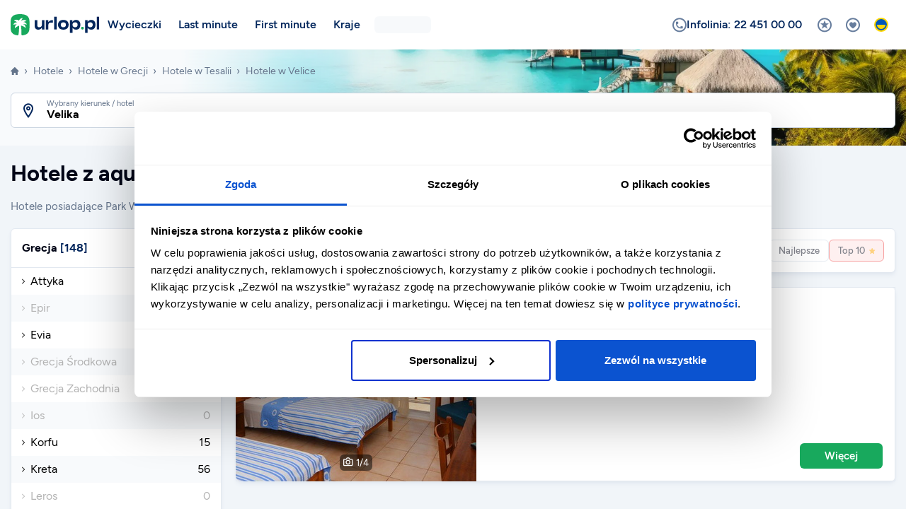

--- FILE ---
content_type: text/html; charset=utf-8
request_url: https://www.urlop.pl/hotele/grecja/tesalia/velika/?aquapark
body_size: 64041
content:
<!DOCTYPE html><html lang="pl"><head><meta charSet="utf-8"/><meta property="og:type" content="website"/><meta property="og:locale" content="pl_PL"/><meta content="width=device-width, initial-scale=1.0, maximum-scale=5.0" name="viewport"/><meta content="yes" name="mobile-web-app-capable"/><meta content="#042C46" name="apple-mobile-web-app-status-bar-style"/><meta content="Urlop.pl" name="application-name"/><meta content="#042C46" name="theme-color"/><meta content="gmbu9fo0outqxk14k2bd95f1nlomvb" name="facebook-domain-verification"/><link crossorigin="anonymous" href="https://cdn.urlop.pl" rel="preconnect"/><link href="https://www.google.com" rel="preconnect"/><link href="https://www.gstatic.com/" rel="preconnect"/><link href="https://www.urlop.pl/favicons/favicon-96x96.png" rel="icon" sizes="96x96" type="image/png"/><link href="https://www.urlop.pl/favicons/favicon.svg" rel="icon" type="image/svg+xml"/><link href="https://www.urlop.pl/favicon.ico" rel="shortcut icon" type="image/x-icon"/><link href="https://www.urlop.pl/favicons/apple-touch-icon.png" rel="apple-touch-icon" sizes="180x180"/><link crossorigin="use-credentials" href="https://www.urlop.pl/favicons/site.webmanifest" rel="manifest"/><link color="#FFBB00" href="https://www.urlop.pl/favicons/safari-pinned-tab.svg" rel="mask-icon"/><link href="/splash/2436x1125.png" media="screen and (device-width: 375px) and (device-height: 812px) and (-webkit-device-pixel-ratio: 3) and (orientation: landscape)" rel="apple-touch-startup-image"/><link href="/splash/1125x2436.png" media="screen and (device-width: 375px) and (device-height: 812px) and (-webkit-device-pixel-ratio: 3) and (orientation: portrait)" rel="apple-touch-startup-image"/><title>Hotele z aquaparkiem w Velice - Urlop.pl</title><meta name="robots" content="index,follow"/><meta name="description" content="Hotele posiadające Park Wodny, AquaPark w Velice.Posiadamy 1 hoteli spełniające takie oczekiwania podróżnych.  ✅ Największa baza ✅ Wyselekcjonowane hotele ✅ Łatwa rezerwacja.. Sprawdź opinie klientów."/><meta property="og:title" content="Hotele z aquaparkiem w Velice"/><meta property="og:description" content="Hotele posiadające Park Wodny, AquaPark w Velice.Posiadamy 1 hoteli spełniające takie oczekiwania podróżnych.  ✅ Największa baza ✅ Wyselekcjonowane hotele ✅ Łatwa rezerwacja.. Sprawdź opinie klientów."/><meta property="og:url" content="https://www.urlop.pl/hotele/grecja/tesalia/velika/?aquapark"/><meta property="og:image" content="https://cdn.urlop.pl/zdjecia/hotel/hawaii-velika/hawaii-velika-5BcefmWSWyD65ieytCCNEpNKBGtWzw-1200x700.jpg"/><meta property="og:image:alt" content="Hotele z aquaparkiem w Velice"/><meta property="og:image:width" content="1200"/><meta property="og:image:height" content="700"/><link rel="canonical" href="https://www.urlop.pl/hotele/grecja/tesalia/velika/?aquapark"/><script type="application/ld+json">{"@context":"https://schema.org","@type":"BreadcrumbList","itemListElement":[{"@type":"ListItem","position":1,"item":{"@id":"https://www.urlop.pl","name":"Urlop.pl"}},{"@type":"ListItem","position":2,"item":{"@id":"https://www.urlop.pl/hotele/","name":"Hotele"}},{"@type":"ListItem","position":3,"item":{"@id":"https://www.urlop.pl/hotele/grecja/","name":"Hotele w Grecji"}},{"@type":"ListItem","position":4,"item":{"@id":"https://www.urlop.pl/hotele/grecja/tesalia/","name":"Hotele w Tesalii"}},{"@type":"ListItem","position":5,"item":{"@id":"https://www.urlop.pl/hotele/grecja/tesalia/velika/","name":"Hotele w Velice"}}]}</script><meta name="next-head-count" content="32"/><script>history.scrollRestoration = 'manual';</script><script>window.dataLayer = window.dataLayer || [];</script><script>/*<![CDATA[*/dataLayer.push({'exp':'jN84SuuyTK-B3OjcMgliQg.0'});/*]]>*/</script><script>(function(w,d,s,l,i){w[l]=w[l]||[];w[l].push({'gtm.start':new Date().getTime(),event:'gtm.js'});var f=d.getElementsByTagName(s)[0],j=d.createElement(s),dl=l!='dataLayer'?'&l='+l:'';j.async=true;j.src='https://www.googletagmanager.com/gtm.js?id='+i+dl;f.parentNode.insertBefore(j,f);})(window,document,'script','dataLayer','GTM-KHTVN7');</script><link rel="preload" href="/_next/static/media/01a4033a1df55cb4-s.p.woff2" as="font" type="font/woff2" crossorigin="anonymous" data-next-font="size-adjust"/><link rel="preload" href="/_next/static/media/c8285276d0c7e150-s.p.woff2" as="font" type="font/woff2" crossorigin="anonymous" data-next-font="size-adjust"/><link rel="preload" href="/_next/static/media/e6d0ca13a671f1f4-s.p.woff2" as="font" type="font/woff2" crossorigin="anonymous" data-next-font="size-adjust"/><link rel="preload" href="/_next/static/media/78e0cd9c6ef22081-s.p.woff2" as="font" type="font/woff2" crossorigin="anonymous" data-next-font="size-adjust"/><link rel="preload" href="/_next/static/media/c141f55f8a1be3c6-s.p.woff2" as="font" type="font/woff2" crossorigin="anonymous" data-next-font="size-adjust"/><link rel="preload" href="/_next/static/media/91677c0a784f63c6-s.p.woff2" as="font" type="font/woff2" crossorigin="anonymous" data-next-font="size-adjust"/><link rel="preload" href="/_next/static/media/3316d65e66fd3cfe-s.p.woff2" as="font" type="font/woff2" crossorigin="anonymous" data-next-font="size-adjust"/><link rel="preload" href="/_next/static/media/09af312a05b1e76e-s.p.woff2" as="font" type="font/woff2" crossorigin="anonymous" data-next-font="size-adjust"/><link rel="preload" href="/_next/static/media/34f9a5091007c6f4-s.p.woff2" as="font" type="font/woff2" crossorigin="anonymous" data-next-font="size-adjust"/><link rel="preload" href="/_next/static/media/b66c17c3d4d52731-s.p.woff2" as="font" type="font/woff2" crossorigin="anonymous" data-next-font="size-adjust"/><link rel="preload" href="/_next/static/media/7e952bfd9a4296f1-s.p.woff2" as="font" type="font/woff2" crossorigin="anonymous" data-next-font="size-adjust"/><link rel="preload" href="/_next/static/media/63752cf2fdde366b-s.p.woff2" as="font" type="font/woff2" crossorigin="anonymous" data-next-font="size-adjust"/><script id="hotels-list-jsonld" type="application/ld+json" data-nscript="beforeInteractive">{
      "@context": "https://schema.org/",
      "@type": "ItemList",
      "name": "Hotele z aquaparkiem w Velice",
      "numberOfItems": 1,
      "itemListOrder": "https://schema.org/ItemListOrderAscending",
      "itemListElement": [{
    "@type": "ListItem",
    "position": "1",
    "item": {
      "@type": "Hotel",
      "name": "Hawaii (Velika)",
      "image": "https://cdn.urlop.pl/zdjecia/hotel/hawaii-velika/hawaii-velika-5BcefmWSWyD65ieytCCNEpNKBGtWzw-340x275.jpg",
      "url": "https://www.urlop.pl/hotele/grecja/tesalia/velika/hawaii-velika-htl17611/"
    }
  }]
    }</script><style data-href="/_next/static%2Fcss%2Fcabfb3baa6da1f47.cssundefined">.VOOdN{z-index:999999}.VOOdN,._B_sO{position:fixed;top:0;left:0;width:100%;height:100%}._B_sO{background-color:rgba(0,0,0,.5)}.KtPVr{display:flex;justify-content:center;align-items:flex-end;height:100%;overflow:hidden auto;text-align:center}@media(min-width:576px){.KtPVr{align-items:center}}.sJGNA{position:relative;display:inline-flex;vertical-align:middle;flex-direction:column;max-height:calc(100% - 30px);background-color:#fff;border-radius:.375rem;box-shadow:0 3px 8px 0 rgba(0,0,0,.2);color:#020617;text-align:left;margin:10px;overflow-y:auto}@media(min-width:576px){.sJGNA{max-width:480px;margin:15px}}@media(min-width:768px){.sJGNA{margin:30px}}.vVmk2{flex-grow:1;text-align:center;padding:30px 30px 20px;overflow-y:auto;-webkit-overflow-scrolling:touch}@media(min-width:576px){.vVmk2{text-align:left;padding-bottom:25px}}.ZrdKm{display:flex;align-items:center;justify-content:center;width:40px;height:40px;background-color:rgba(2,38,92,.1);border-radius:50%;margin:0 auto}@media(min-width:576px){.ZrdKm{float:left;margin:0}}.sAfcJ{color:#02265c;font-size:1.5rem!important}.knHod{margin-top:20px}@media(min-width:576px){.knHod{padding-left:60px;margin-top:0}}.xbD0l{font-size:1rem;font-weight:700;line-height:1.3}.__2TtTs{color:#64748b;margin-top:8px}.xYXbA{position:relative;flex:0 0 auto;background-color:#f8fafc;min-height:50px;padding:7px 10px;z-index:9}.xYXbA>*{width:100%;max-width:calc(100% - 10px);margin:5px}@media(min-width:576px){.xYXbA>*{width:auto;max-width:none}.xYXbA{display:flex;flex-flow:row-reverse nowrap;align-items:center}}.BkQ0y{position:relative;display:inline-flex;align-items:center;justify-content:center;max-width:100%;background-color:#fff;gap:.375rem;border-radius:.375rem;box-shadow:inset 0 0 0 1px #cbd5e1;color:#020617;font-size:.9375rem;font-weight:700;text-align:center;padding:9px 25px;cursor:pointer;overflow:hidden}@media(hover:hover){.BkQ0y:hover:not(.__7K__1){background-color:#f8fafc}}.BkQ0y[data-rtl=true] .__89nGC{order:1}.BkQ0y[data-rtl=true] .ci93w{order:-1}.__7K__1{opacity:.5;-webkit-user-select:none;-moz-user-select:none;user-select:none;cursor:not-allowed}.BxNlt{width:100%}.BMMkf{pointer-events:none;-webkit-user-select:none;-moz-user-select:none;user-select:none}.JnNrw{padding:9px 50px}.lxhF9{background-color:#fff;color:#64748b}.KSulV,.lxhF9{box-shadow:none}.KSulV{background-color:#ef4444;color:#fff}.KSulV .__6cbyq{border-color:hsla(0,0%,100%,.1) #fff hsla(0,0%,100%,.1) hsla(0,0%,100%,.1)}.KSulV .lj5Xe:not(:first-child){border-left-color:hsla(0,0%,100%,.15)}@media(hover:hover){.KSulV:hover:not(.__7K__1){background-color:#ec1e1e}}.cSAhH{background-color:#f97316;box-shadow:none;color:#fff}.cSAhH .__6cbyq{border-color:hsla(0,0%,100%,.1) #fff hsla(0,0%,100%,.1) hsla(0,0%,100%,.1)}.cSAhH .lj5Xe:not(:first-child){border-left-color:hsla(0,0%,100%,.15)}@media(hover:hover){.cSAhH:hover:not(.__7K__1){background-color:#ef6606}}.Hj_UM{background-color:#18a95d;box-shadow:none;color:#fff}.Hj_UM .lj5Xe:not(:first-child){border-left-color:hsla(0,0%,100%,.15)}@media(hover:hover){.Hj_UM:hover:not(.__7K__1){background-color:#149654}}.n4fMq{background-color:#22c55e;box-shadow:none;color:#fff}.n4fMq .__6cbyq{border-color:hsla(0,0%,100%,.1) #fff hsla(0,0%,100%,.1) hsla(0,0%,100%,.1)}.n4fMq .lj5Xe:not(:first-child){border-left-color:hsla(0,0%,100%,.15)}@media(hover:hover){.n4fMq:hover:not(.__7K__1){background-color:#1dab52}}.FBRTE{background-color:#02265c;box-shadow:none;color:#fff}.FBRTE .__6cbyq{border-color:hsla(0,0%,100%,.1) #fff hsla(0,0%,100%,.1) hsla(0,0%,100%,.1)}.FBRTE .lj5Xe:not(:first-child){border-left-color:hsla(0,0%,100%,.15)}@media(hover:hover){.FBRTE:hover:not(.__7K__1){background-color:#021f54}}.VGgE6,.n6Nr2{background-color:#e6f7ee;box-shadow:none;color:#02265c}.VGgE6{border:1px solid #02265c}.vc8uP{font-size:.8125rem}.vc8uP,.vc8uP .lj5Xe{padding:4px 12px}.vc8uP.JnNrw{padding:4px 24px}.__3RjPX,.__3RjPX .lj5Xe{padding:6px 15px}.__3RjPX.JnNrw{padding:6px 30px}.JiGAL{font-size:1rem;padding:13px 35px}.JiGAL .__6cbyq{width:24px;height:24px}.JiGAL .__6cbyq:not(:only-child){width:18px;height:18px}.JiGAL .lj5Xe{padding:13px 25px}.JiGAL.JnNrw{padding:13px 70px}.rHej3{padding:0!important}.lj5Xe{flex:0 0 auto;padding:9px 15px}@media(min-width:384px){.lj5Xe{padding:9px 20px}}.lj5Xe:first-child{flex:1 0}.lj5Xe:not(:first-child){border-left:1px solid #cbd5e1}.__6cbyq{width:21px;height:21px;border:3px solid rgba(2,6,23,.1);border-right-color:#020617;border-radius:50%;flex-shrink:0;animation:spin .75s linear infinite}.__6cbyq:not(:only-child){width:16px;height:16px}.aqTL_{position:relative;max-width:300px;background-color:rgba(0,0,0,.8);border-radius:.375rem;color:#fff;font-family:var(--font-figtree),ui-sans-serif,system-ui,sans-serif;font-size:.8125rem;font-weight:400;line-height:1.5;text-align:left;padding:4px 6px;white-space:normal;z-index:999999;pointer-events:none}.aqTL_[data-popper-placement^=bottom] .__9oy08{top:-10px;border-bottom-color:currentColor}.aqTL_[data-popper-placement^=left] .__9oy08{right:-10px;border-left-color:currentColor}.aqTL_[data-popper-placement^=top] .__9oy08{bottom:-10px;border-top-color:currentColor}.aqTL_[data-popper-placement^=right] .__9oy08{left:-10px;border-right-color:currentColor}.__9Bz2p,.__9oy08{display:block}.__9oy08{position:absolute;border:5px solid transparent;color:rgba(0,0,0,.8)}
/*! destyle.css v1.0.11 | MIT License | https://github.com/nicolas-cusan/destyle.css */*{box-sizing:border-box}:after,:before{box-sizing:inherit}html{line-height:1.15;-webkit-text-size-adjust:100%;-webkit-tap-highlight-color:rgba(0,0,0,0)}body{margin:0}main{display:block}address,blockquote,dl,figure,form,iframe,p,pre,table{margin:0}h1,h2,h3,h4,h5,h6{font-size:inherit;line-height:inherit;font-weight:inherit;margin:0}ol,ul{margin:0;padding:0;list-style:none}dt{font-weight:700}dd{margin-left:0}hr{box-sizing:content-box;height:0;overflow:visible;border:0;border-top:1px solid;margin:0;clear:both;color:inherit}pre{font-family:monospace,monospace;font-size:inherit}address{font-style:inherit}a{background-color:transparent;text-decoration:none;color:inherit}abbr[title]{border-bottom:none;text-decoration:underline;-webkit-text-decoration:underline dotted;text-decoration:underline dotted}b,strong{font-weight:bolder}code,kbd,samp{font-family:monospace,monospace;font-size:inherit}small{font-size:80%}sub,sup{font-size:75%;line-height:0;position:relative;vertical-align:baseline}sub{bottom:-.25em}sup{top:-.5em}img{border-style:none;vertical-align:baseline}embed,iframe,object{border:0;vertical-align:baseline}button,input,optgroup,select,textarea{-webkit-appearance:none;-moz-appearance:none;appearance:none;vertical-align:middle;color:inherit;font:inherit;border:0;background:transparent;padding:0;margin:0;outline:0;border-radius:0;text-align:inherit}select::-ms-expand{display:none}[type=checkbox]{-webkit-appearance:checkbox;-moz-appearance:checkbox;appearance:checkbox}[type=radio]{-webkit-appearance:radio;-moz-appearance:radio;appearance:radio}button,input{overflow:visible}button,select{text-transform:none}[type=button],[type=reset],[type=submit],button{cursor:pointer;-webkit-appearance:none;-moz-appearance:none;appearance:none}[type=button][disabled],[type=reset][disabled],[type=submit][disabled],button[disabled]{cursor:default}[type=button]::-moz-focus-inner,[type=reset]::-moz-focus-inner,[type=submit]::-moz-focus-inner,button::-moz-focus-inner{border-style:none;padding:0}[type=button]:-moz-focusring,[type=reset]:-moz-focusring,[type=submit]:-moz-focusring,button:-moz-focusring{outline:1px dotted ButtonText}fieldset{margin:0;padding:0;border:0;min-width:0}legend{color:inherit;display:table;max-width:100%;padding:0;white-space:normal}progress{vertical-align:baseline}textarea{overflow:auto}[type=checkbox],[type=radio]{padding:0}[type=number]::-webkit-inner-spin-button,[type=number]::-webkit-outer-spin-button{height:auto}[type=search]{outline-offset:-2px}[type=search]::-webkit-search-decoration{-webkit-appearance:none}::-webkit-file-upload-button{-webkit-appearance:button;font:inherit}label[for]{cursor:pointer}details{display:block}summary{display:list-item}table{border-collapse:collapse;border-spacing:0}caption{text-align:left}td,th{vertical-align:top}th{text-align:left;font-weight:700}[hidden],template{display:none}@keyframes pulse{0%{transform:scaleX(1)}50%{transform:scale3d(1.2,1.2,1.2)}to{transform:scaleX(1)}}@keyframes slideInTop{0%{transform:translate3d(0,-100%,0);visibility:visible}to{transform:translateZ(0)}}@keyframes slideInRight{0%{transform:translate3d(100%,0,0);visibility:visible}to{transform:translateZ(0)}}@keyframes slideInBottom{0%{transform:translate3d(0,100%,0);visibility:visible}to{transform:translateZ(0)}}@keyframes slideInLeft{0%{transform:translate3d(-100%,0,0);visibility:visible}to{transform:translateZ(0)}}@keyframes spin{0%{transform:rotate(0deg)}to{transform:rotate(1turn)}}@keyframes flash{0%,50%,to{opacity:1}25%,75%{opacity:0}}@keyframes loaderDynamicText{0%{opacity:0}5%{opacity:1}30%{opacity:1;top:0;transform:scale(1)}33%{opacity:.5;top:20px;transform:scale(.8)}63%{opacity:.5;top:20px;transform:scale(.8)}66%{opacity:.3;top:35px;transform:scale(.6)}96%{opacity:.3;top:35px;transform:scale(.6)}99%{opacity:0;top:45px;transform:scale(.4)}to{opacity:0}}@keyframes loaderDot{0%{opacity:0}50%{opacity:1}to{opacity:0}}@keyframes loaderIcon{0%{opacity:1}99%{opacity:1}to{opacity:0}}@keyframes rotateAnimation{0%{transform:rotate(0);transform-origin:center}to{transform:rotate(-50turn)}}@keyframes drawChartBar{0%{height:0}}.fti,.ftis{display:inline-block;vertical-align:middle;font-family:var(--font-icons);font-size:1.2em;font-style:normal;line-height:1;text-rendering:auto;-webkit-font-smoothing:antialiased;-moz-osx-font-smoothing:grayscale}.fti:before,.ftis:before{content:""}.fti{font-weight:400}.ftis{font-weight:900}.fti-alarm:before{content:""}.fti-alert-circle:before{content:""}.fti-alert-triangle:before{content:""}.fti-arrival:before{content:""}.fti-arrow-down:before{content:""}.fti-arrow-dropdown:before{content:""}.fti-arrow-left:before{content:""}.fti-arrow-return:before{content:""}.fti-arrow-right:before{content:""}.fti-arrow-up:before{content:""}.fti-at-sign:before{content:""}.fti-beach:before{content:""}.fti-bed:before{content:""}.fti-blank:before{content:""}.fti-boat:before{content:""}.fti-bus:before{content:""}.fti-business-graph-bar-increase:before{content:""}.fti-business-whiteboard:before{content:""}.fti-calendar-departure:before{content:""}.fti-calendar-time:before{content:""}.fti-calendar:before{content:""}.fti-camera:before{content:""}.fti-car:before{content:""}.fti-cash:before{content:""}.fti-chat-check:before{content:""}.fti-chat-dots:before{content:""}.fti-chat-edit:before{content:""}.fti-chat-heart:before{content:""}.fti-chat-smiley:before{content:""}.fti-chat-text:before{content:""}.fti-chat:before{content:""}.fti-check-box:before{content:""}.fti-check-bubble:before{content:""}.fti-check-circle:before{content:""}.fti-check:before{content:""}.fti-chevron-down:before{content:""}.fti-chevron-left:before{content:""}.fti-chevron-right:before{content:""}.fti-chevron-up:before{content:""}.fti-close-circle:before{content:""}.fti-close:before{content:""}.fti-cutlery:before{content:""}.fti-data-transfer:before{content:""}.fti-decrease:before{content:""}.fti-departure-cancel:before{content:""}.fti-departure-confirm:before{content:""}.fti-departure:before{content:""}.fti-directions:before{content:""}.fti-download-circle:before{content:""}.fti-download:before{content:""}.fti-envelope-circle:before{content:""}.fti-envelope:before{content:""}.fti-expand:before{content:""}.fti-external-link:before{content:""}.fti-filter:before{content:""}.fti-food:before{content:""}.fti-gallery-grid:before{content:""}.fti-geolocation:before{content:""}.fti-gift:before{content:""}.fti-health-stethoscope:before{content:""}.fti-heart-circle:before{content:""}.fti-heart:before{content:""}.fti-home:before{content:""}.fti-increase:before{content:""}.fti-info-circle:before{content:""}.fti-leisure-party-popper:before{content:""}.fti-leisure-ticket:before{content:""}.fti-list:before{content:""}.fti-location-info:before{content:""}.fti-location-pin:before{content:""}.fti-location-star:before{content:""}.fti-location:before{content:""}.fti-lock:before{content:""}.fti-luggage:before{content:""}.fti-medal-check:before{content:""}.fti-medal:before{content:""}.fti-menu:before{content:""}.fti-minus-circle:before{content:""}.fti-minus:before{content:""}.fti-mobile:before{content:""}.fti-paperplane:before{content:""}.fti-parking-car:before{content:""}.fti-parking:before{content:""}.fti-passport:before{content:""}.fti-pedestal:before{content:""}.fti-pencil-circle:before{content:""}.fti-pencil:before{content:""}.fti-percent-circle:before{content:""}.fti-percent:before{content:""}.fti-phone-circle:before{content:""}.fti-phone-list:before{content:""}.fti-phone-speaker:before{content:""}.fti-pictures:before{content:""}.fti-piggy-bank:before{content:""}.fti-plane-or-bus:before{content:""}.fti-plane:before{content:""}.fti-plus-circle:before{content:""}.fti-plus:before{content:""}.fti-printer:before{content:""}.fti-question-circle:before{content:""}.fti-quote-closing:before{content:""}.fti-quote-opening:before{content:""}.fti-remove-circle:before{content:""}.fti-reward:before{content:""}.fti-share:before{content:""}.fti-shield-cash:before{content:""}.fti-shield-check:before{content:""}.fti-shield-health:before{content:""}.fti-shield-star:before{content:""}.fti-shield-user:before{content:""}.fti-shield:before{content:""}.fti-shrink:before{content:""}.fti-sign-no-photo:before{content:""}.fti-smiley-happy:before{content:""}.fti-smiley-sad:before{content:""}.fti-sort:before{content:""}.fti-star-circle:before{content:""}.fti-star-half:before{content:""}.fti-star:before{content:""}.fti-store:before{content:""}.fti-sunbed:before{content:""}.fti-sync:before{content:""}.fti-tag:before{content:""}.fti-thumbs-down:before{content:""}.fti-thumbs-up:before{content:""}.fti-train:before{content:""}.fti-travel-globe:before{content:""}.fti-user-chat:before{content:""}.fti-user-dollar:before{content:""}.fti-user-edit:before{content:""}.fti-user-group-2:before{content:""}.fti-user-group-dollar:before{content:""}.fti-user-group-edit:before{content:""}.fti-user-group-info:before{content:""}.fti-user-group-minus:before{content:""}.fti-user-group-plus:before{content:""}.fti-user-group:before{content:""}.fti-user-info:before{content:""}.fti-user-minus:before{content:""}.fti-user-plus:before{content:""}.fti-user:before{content:""}.fti-video-call-conference:before{content:""}.fti-video-control-pause:before{content:""}.fti-video-control-play:before{content:""}.fti-water-slide:before{content:""}.fti-weather-droplet:before{content:""}.fti-weather-rain:before{content:""}.fti-weather-sun:before{content:""}.fti-weather-temperature:before{content:""}.fti-wifi:before{content:""}.fti-zoom-in:before{content:""}.fti-zoom-out:before{content:""}*,:after,:before{box-sizing:border-box}html{height:100%}body,html{background-color:#fff}body{min-height:100%;color:#020617;font-optical-sizing:auto;font-size:1rem;line-height:1.5;scroll-behavior:smooth;-webkit-font-smoothing:antialiased;-moz-osx-font-smoothing:grayscale}body.ft-unscrollable{overflow:hidden}@media(hover:none){body.ft-unscrollable{position:fixed;top:0;left:0;width:100%}}main{font-family:var(--font-figtree),ui-sans-serif,system-ui,sans-serif}.link{color:#02265c}.link:hover{text-decoration:underline}.stretched-link:after{content:"";position:absolute;inset:0;z-index:1}.grecaptcha-badge{visibility:hidden}.d-inline{display:inline!important}.d-inline-block{display:inline-block!important}.d-block{display:block!important}.d-flex{display:flex!important}.d-inline-flex{display:inline-flex!important}.d-table{display:table!important}.d-table-row{display:table-row!important}.d-table-cell{display:table-cell!important}.d-none{display:none!important}.float-left{float:left!important}.float-right{float:right!important}.float-none{float:none!important}.m-0{margin:0!important}.m-1{margin:5px!important}.m-2{margin:10px!important}.m-3{margin:20px!important}.m-4{margin:30px!important}.m-5{margin:40px!important}.m-auto{margin:auto!important}.mx-0{margin-right:0!important;margin-left:0!important}.mx-1{margin-right:5px!important;margin-left:5px!important}.mx-2{margin-right:10px!important;margin-left:10px!important}.mx-3{margin-right:20px!important;margin-left:20px!important}.mx-4{margin-right:30px!important;margin-left:30px!important}.mx-5{margin-right:40px!important;margin-left:40px!important}.mx-auto{margin-right:auto!important;margin-left:auto!important}.my-0{margin-top:0!important;margin-bottom:0!important}.my-1{margin-top:5px!important;margin-bottom:5px!important}.my-2{margin-top:10px!important;margin-bottom:10px!important}.my-3{margin-top:20px!important;margin-bottom:20px!important}.my-4{margin-top:30px!important;margin-bottom:30px!important}.my-5{margin-top:40px!important;margin-bottom:40px!important}.my-auto{margin-top:auto!important;margin-bottom:auto!important}.mt-0{margin-top:0!important}.mt-1{margin-top:5px!important}.mt-2{margin-top:10px!important}.mt-3{margin-top:20px!important}.mt-4{margin-top:30px!important}.mt-5{margin-top:40px!important}.mt-auto{margin-top:auto!important}.mr-0{margin-right:0!important}.mr-1{margin-right:5px!important}.mr-2{margin-right:10px!important}.mr-3{margin-right:20px!important}.mr-4{margin-right:30px!important}.mr-5{margin-right:40px!important}.mr-auto{margin-right:auto!important}.mb-0{margin-bottom:0!important}.mb-1{margin-bottom:5px!important}.mb-2{margin-bottom:10px!important}.mb-3{margin-bottom:20px!important}.mb-4{margin-bottom:30px!important}.mb-5{margin-bottom:40px!important}.mb-auto{margin-bottom:auto!important}.ml-0{margin-left:0!important}.ml-1{margin-left:5px!important}.ml-2{margin-left:10px!important}.ml-3{margin-left:20px!important}.ml-4{margin-left:30px!important}.ml-5{margin-left:40px!important}.ml-auto{margin-left:auto!important}.p-0{padding:0!important}.p-1{padding:5px!important}.p-2{padding:10px!important}.p-3{padding:20px!important}.p-4{padding:30px!important}.p-5{padding:40px!important}.px-0{padding-right:0!important;padding-left:0!important}.px-1{padding-right:5px!important;padding-left:5px!important}.px-2{padding-right:10px!important;padding-left:10px!important}.px-3{padding-right:20px!important;padding-left:20px!important}.px-4{padding-right:30px!important;padding-left:30px!important}.px-5{padding-right:40px!important;padding-left:40px!important}.py-0{padding-top:0!important;padding-bottom:0!important}.py-1{padding-top:5px!important;padding-bottom:5px!important}.py-2{padding-top:10px!important;padding-bottom:10px!important}.py-3{padding-top:20px!important;padding-bottom:20px!important}.py-4{padding-top:30px!important;padding-bottom:30px!important}.py-5{padding-top:40px!important;padding-bottom:40px!important}.pt-0{padding-top:0!important}.pt-1{padding-top:5px!important}.pt-2{padding-top:10px!important}.pt-3{padding-top:20px!important}.pt-4{padding-top:30px!important}.pt-5{padding-top:40px!important}.pr-0{padding-right:0!important}.pr-1{padding-right:5px!important}.pr-2{padding-right:10px!important}.pr-3{padding-right:20px!important}.pr-4{padding-right:30px!important}.pr-5{padding-right:40px!important}.pb-0{padding-bottom:0!important}.pb-1{padding-bottom:5px!important}.pb-2{padding-bottom:10px!important}.pb-3{padding-bottom:20px!important}.pb-4{padding-bottom:30px!important}.pb-5{padding-bottom:40px!important}.pl-0{padding-left:0!important}.pl-1{padding-left:5px!important}.pl-2{padding-left:10px!important}.pl-3{padding-left:20px!important}.pl-4{padding-left:30px!important}.pl-5{padding-left:40px!important}.opacity-0{opacity:0!important}.opacity-10{opacity:10%!important}.opacity-20{opacity:20%!important}.opacity-25{opacity:25%!important}.opacity-30{opacity:30%!important}.opacity-40{opacity:40%!important}.opacity-50{opacity:50%!important}.opacity-60{opacity:60%!important}.opacity-70{opacity:70%!important}.opacity-75{opacity:75%!important}.opacity-80{opacity:80%!important}.opacity-90{opacity:90%!important}.opacity-100{opacity:100%!important}.text-left{text-align:left!important}.text-right{text-align:right!important}.text-center{text-align:center!important}.bg-brand-primary-50{background-color:#e5eef5!important}.bg-brand-primary-100{background-color:#c8dce9!important}.bg-brand-primary-200{background-color:#8fb6d1!important}.bg-brand-primary-300{background-color:#5790b8!important}.bg-brand-primary-400{background-color:#2b6c9e!important}.bg-brand-primary-500{background-color:#02265c!important}.bg-brand-primary-600{background-color:#021f54!important}.bg-brand-primary-700{background-color:#021a4c!important}.bg-brand-primary-800{background-color:#021540!important}.bg-brand-primary-900{background-color:#021030!important}.bg-brand-primary-950{background-color:#020a20!important}.bg-brand-secondary-50{background-color:#e6f7ee!important}.bg-brand-secondary-100{background-color:#c4ecd7!important}.bg-brand-secondary-200{background-color:#8edcad!important}.bg-brand-secondary-300{background-color:#57cb82!important}.bg-brand-secondary-400{background-color:#2fbf68!important}.bg-brand-secondary-500{background-color:#18a95d!important}.bg-brand-secondary-600{background-color:#149654!important}.bg-brand-secondary-700{background-color:#11844b!important}.bg-brand-secondary-800{background-color:#0d683b!important}.bg-brand-secondary-900{background-color:#084a2a!important}.bg-brand-secondary-950{background-color:#042c19!important}.bg-brand-blue-50{background-color:#f0f5ff!important}.bg-brand-blue-100{background-color:#e0ebff!important}.bg-brand-blue-200{background-color:#b8cfff!important}.bg-brand-blue-300{background-color:#8fb4ff!important}.bg-brand-blue-400{background-color:#528bff!important}.bg-brand-blue-500{background-color:#04c!important}.bg-brand-blue-600{background-color:#003db8!important}.bg-brand-blue-700{background-color:#00359e!important}.bg-brand-blue-800{background-color:#00297a!important}.bg-brand-blue-900{background-color:#026!important}.bg-brand-blue-950{background-color:#001642!important}.bg-brand-orange-50{background-color:#fffcea!important}.bg-brand-orange-100{background-color:#fff5c5!important}.bg-brand-orange-200{background-color:#ffeb85!important}.bg-brand-orange-300{background-color:#ffda46!important}.bg-brand-orange-400{background-color:#ffc71b!important}.bg-brand-orange-500{background-color:#fea400!important}.bg-brand-orange-600{background-color:#e27c00!important}.bg-brand-orange-700{background-color:#bb5502!important}.bg-brand-orange-800{background-color:#984208!important}.bg-brand-orange-900{background-color:#7c360b!important}.bg-brand-orange-950{background-color:#481a00!important}.bg-hc-yellow{background-color:#ffca3a!important}.bg-black{background-color:#000!important}.bg-white{background-color:#fff!important}.bg-gray-50{background-color:#f9fafb!important}.bg-gray-100{background-color:#f3f4f6!important}.bg-gray-200{background-color:#e5e7eb!important}.bg-gray-300{background-color:#d1d5db!important}.bg-gray-400{background-color:#9ca3af!important}.bg-gray-500{background-color:#6b7280!important}.bg-gray-600{background-color:#4b5563!important}.bg-gray-700{background-color:#374151!important}.bg-gray-800{background-color:#1f2937!important}.bg-gray-900{background-color:#111827!important}.bg-gray-950{background-color:#030712!important}.bg-gray-blue-50{background-color:#f8fafc!important}.bg-gray-blue-100{background-color:#f1f5f9!important}.bg-gray-blue-200{background-color:#e2e8f0!important}.bg-gray-blue-300{background-color:#cbd5e1!important}.bg-gray-blue-400{background-color:#94a3b8!important}.bg-gray-blue-500{background-color:#64748b!important}.bg-gray-blue-600{background-color:#475569!important}.bg-gray-blue-700{background-color:#334155!important}.bg-gray-blue-800{background-color:#1e293b!important}.bg-gray-blue-900{background-color:#0f172a!important}.bg-gray-blue-950{background-color:#020617!important}.bg-gray-yellow-50{background-color:#fafaf9!important}.bg-gray-yellow-100{background-color:#f5f5f4!important}.bg-gray-yellow-200{background-color:#e7e5e4!important}.bg-gray-yellow-300{background-color:#d6d3d1!important}.bg-gray-yellow-400{background-color:#a8a29e!important}.bg-gray-yellow-500{background-color:#78716c!important}.bg-gray-yellow-600{background-color:#57534e!important}.bg-gray-yellow-700{background-color:#44403c!important}.bg-gray-yellow-800{background-color:#292524!important}.bg-gray-yellow-900{background-color:#1c1917!important}.bg-gray-yellow-950{background-color:#0c0a09!important}.bg-red-50{background-color:#fef2f2!important}.bg-red-100{background-color:#fee2e2!important}.bg-red-200{background-color:#fecaca!important}.bg-red-300{background-color:#fca5a5!important}.bg-red-400{background-color:#f87171!important}.bg-red-500{background-color:#ef4444!important}.bg-red-600{background-color:#dc2626!important}.bg-red-700{background-color:#b91c1c!important}.bg-red-800{background-color:#991b1b!important}.bg-red-900{background-color:#7f1d1d!important}.bg-red-950{background-color:#450a0a!important}.bg-orange-50{background-color:#fff7ed!important}.bg-orange-100{background-color:#ffedd5!important}.bg-orange-200{background-color:#fed7aa!important}.bg-orange-300{background-color:#fdba74!important}.bg-orange-400{background-color:#fb923c!important}.bg-orange-500{background-color:#f97316!important}.bg-orange-600{background-color:#ea580c!important}.bg-orange-700{background-color:#c2410c!important}.bg-orange-800{background-color:#9a3412!important}.bg-orange-900{background-color:#7c2d12!important}.bg-orange-950{background-color:#431407!important}.bg-yellow-50{background-color:#fefce8!important}.bg-yellow-100{background-color:#fef9c3!important}.bg-yellow-200{background-color:#fef08a!important}.bg-yellow-300{background-color:#fde047!important}.bg-yellow-400{background-color:#facc15!important}.bg-yellow-500{background-color:#eab308!important}.bg-yellow-600{background-color:#ca8a04!important}.bg-yellow-700{background-color:#a16207!important}.bg-yellow-800{background-color:#854d0e!important}.bg-yellow-900{background-color:#713f12!important}.bg-yellow-950{background-color:#422006!important}.bg-green-50{background-color:#f0fdf4!important}.bg-green-100{background-color:#dcfce7!important}.bg-green-200{background-color:#bbf7d0!important}.bg-green-300{background-color:#86efac!important}.bg-green-400{background-color:#4ade80!important}.bg-green-500{background-color:#22c55e!important}.bg-green-600{background-color:#16a34a!important}.bg-green-700{background-color:#15803d!important}.bg-green-800{background-color:#166534!important}.bg-green-900{background-color:#14532d!important}.bg-green-950{background-color:#052e16!important}.bg-blue-50{background-color:#eff6ff!important}.bg-blue-100{background-color:#dbeafe!important}.bg-blue-200{background-color:#bfdbfe!important}.bg-blue-300{background-color:#93c5fd!important}.bg-blue-400{background-color:#60a5fa!important}.bg-blue-500{background-color:#3b82f6!important}.bg-blue-600{background-color:#2563eb!important}.bg-blue-700{background-color:#1d4ed8!important}.bg-blue-800{background-color:#1e40af!important}.bg-blue-900{background-color:#1e3a8a!important}.bg-blue-950{background-color:#172554!important}.text-brand-primary-50{color:#e5eef5!important}.text-brand-primary-100{color:#c8dce9!important}.text-brand-primary-200{color:#8fb6d1!important}.text-brand-primary-300{color:#5790b8!important}.text-brand-primary-400{color:#2b6c9e!important}.text-brand-primary-500{color:#02265c!important}.text-brand-primary-600{color:#021f54!important}.text-brand-primary-700{color:#021a4c!important}.text-brand-primary-800{color:#021540!important}.text-brand-primary-900{color:#021030!important}.text-brand-primary-950{color:#020a20!important}.text-brand-secondary-50{color:#e6f7ee!important}.text-brand-secondary-100{color:#c4ecd7!important}.text-brand-secondary-200{color:#8edcad!important}.text-brand-secondary-300{color:#57cb82!important}.text-brand-secondary-400{color:#2fbf68!important}.text-brand-secondary-500{color:#18a95d!important}.text-brand-secondary-600{color:#149654!important}.text-brand-secondary-700{color:#11844b!important}.text-brand-secondary-800{color:#0d683b!important}.text-brand-secondary-900{color:#084a2a!important}.text-brand-secondary-950{color:#042c19!important}.text-brand-blue-50{color:#f0f5ff!important}.text-brand-blue-100{color:#e0ebff!important}.text-brand-blue-200{color:#b8cfff!important}.text-brand-blue-300{color:#8fb4ff!important}.text-brand-blue-400{color:#528bff!important}.text-brand-blue-500{color:#04c!important}.text-brand-blue-600{color:#003db8!important}.text-brand-blue-700{color:#00359e!important}.text-brand-blue-800{color:#00297a!important}.text-brand-blue-900{color:#026!important}.text-brand-blue-950{color:#001642!important}.text-brand-orange-50{color:#fffcea!important}.text-brand-orange-100{color:#fff5c5!important}.text-brand-orange-200{color:#ffeb85!important}.text-brand-orange-300{color:#ffda46!important}.text-brand-orange-400{color:#ffc71b!important}.text-brand-orange-500{color:#fea400!important}.text-brand-orange-600{color:#e27c00!important}.text-brand-orange-700{color:#bb5502!important}.text-brand-orange-800{color:#984208!important}.text-brand-orange-900{color:#7c360b!important}.text-brand-orange-950{color:#481a00!important}.text-hc-yellow{color:#ffca3a!important}.text-black{color:#000!important}.text-white{color:#fff!important}.text-gray-50{color:#f9fafb!important}.text-gray-100{color:#f3f4f6!important}.text-gray-200{color:#e5e7eb!important}.text-gray-300{color:#d1d5db!important}.text-gray-400{color:#9ca3af!important}.text-gray-500{color:#6b7280!important}.text-gray-600{color:#4b5563!important}.text-gray-700{color:#374151!important}.text-gray-800{color:#1f2937!important}.text-gray-900{color:#111827!important}.text-gray-950{color:#030712!important}.text-gray-blue-50{color:#f8fafc!important}.text-gray-blue-100{color:#f1f5f9!important}.text-gray-blue-200{color:#e2e8f0!important}.text-gray-blue-300{color:#cbd5e1!important}.text-gray-blue-400{color:#94a3b8!important}.text-gray-blue-500{color:#64748b!important}.text-gray-blue-600{color:#475569!important}.text-gray-blue-700{color:#334155!important}.text-gray-blue-800{color:#1e293b!important}.text-gray-blue-900{color:#0f172a!important}.text-gray-blue-950{color:#020617!important}.text-gray-yellow-50{color:#fafaf9!important}.text-gray-yellow-100{color:#f5f5f4!important}.text-gray-yellow-200{color:#e7e5e4!important}.text-gray-yellow-300{color:#d6d3d1!important}.text-gray-yellow-400{color:#a8a29e!important}.text-gray-yellow-500{color:#78716c!important}.text-gray-yellow-600{color:#57534e!important}.text-gray-yellow-700{color:#44403c!important}.text-gray-yellow-800{color:#292524!important}.text-gray-yellow-900{color:#1c1917!important}.text-gray-yellow-950{color:#0c0a09!important}.text-red-50{color:#fef2f2!important}.text-red-100{color:#fee2e2!important}.text-red-200{color:#fecaca!important}.text-red-300{color:#fca5a5!important}.text-red-400{color:#f87171!important}.text-red-500{color:#ef4444!important}.text-red-600{color:#dc2626!important}.text-red-700{color:#b91c1c!important}.text-red-800{color:#991b1b!important}.text-red-900{color:#7f1d1d!important}.text-red-950{color:#450a0a!important}.text-orange-50{color:#fff7ed!important}.text-orange-100{color:#ffedd5!important}.text-orange-200{color:#fed7aa!important}.text-orange-300{color:#fdba74!important}.text-orange-400{color:#fb923c!important}.text-orange-500{color:#f97316!important}.text-orange-600{color:#ea580c!important}.text-orange-700{color:#c2410c!important}.text-orange-800{color:#9a3412!important}.text-orange-900{color:#7c2d12!important}.text-orange-950{color:#431407!important}.text-yellow-50{color:#fefce8!important}.text-yellow-100{color:#fef9c3!important}.text-yellow-200{color:#fef08a!important}.text-yellow-300{color:#fde047!important}.text-yellow-400{color:#facc15!important}.text-yellow-500{color:#eab308!important}.text-yellow-600{color:#ca8a04!important}.text-yellow-700{color:#a16207!important}.text-yellow-800{color:#854d0e!important}.text-yellow-900{color:#713f12!important}.text-yellow-950{color:#422006!important}.text-green-50{color:#f0fdf4!important}.text-green-100{color:#dcfce7!important}.text-green-200{color:#bbf7d0!important}.text-green-300{color:#86efac!important}.text-green-400{color:#4ade80!important}.text-green-500{color:#22c55e!important}.text-green-600{color:#16a34a!important}.text-green-700{color:#15803d!important}.text-green-800{color:#166534!important}.text-green-900{color:#14532d!important}.text-green-950{color:#052e16!important}.text-blue-50{color:#eff6ff!important}.text-blue-100{color:#dbeafe!important}.text-blue-200{color:#bfdbfe!important}.text-blue-300{color:#93c5fd!important}.text-blue-400{color:#60a5fa!important}.text-blue-500{color:#3b82f6!important}.text-blue-600{color:#2563eb!important}.text-blue-700{color:#1d4ed8!important}.text-blue-800{color:#1e40af!important}.text-blue-900{color:#1e3a8a!important}.text-blue-950{color:#172554!important}.whitespace-normal{whitespace:normal!important}.whitespace-nowrap{whitespace:nowrap!important}.whitespace-pre{whitespace:pre!important}.whitespace-pre-line{whitespace:pre-line!important}.whitespace-pre-wrap{whitespace:pre-wrap!important}.whitespace-break-spaces{whitespace:break-spaces!important}@media(min-width:384px){.d-xs-inline{display:inline!important}.d-xs-inline-block{display:inline-block!important}.d-xs-block{display:block!important}.d-xs-flex{display:flex!important}.d-xs-inline-flex{display:inline-flex!important}.d-xs-table{display:table!important}.d-xs-table-row{display:table-row!important}.d-xs-table-cell{display:table-cell!important}.d-xs-none{display:none!important}.float-xs-left{float:left!important}.float-xs-right{float:right!important}.float-xs-none{float:none!important}.m-xs-0{margin:0!important}.m-xs-1{margin:5px!important}.m-xs-2{margin:10px!important}.m-xs-3{margin:20px!important}.m-xs-4{margin:30px!important}.m-xs-5{margin:40px!important}.m-xs-auto{margin:auto!important}.mx-xs-0{margin-right:0!important;margin-left:0!important}.mx-xs-1{margin-right:5px!important;margin-left:5px!important}.mx-xs-2{margin-right:10px!important;margin-left:10px!important}.mx-xs-3{margin-right:20px!important;margin-left:20px!important}.mx-xs-4{margin-right:30px!important;margin-left:30px!important}.mx-xs-5{margin-right:40px!important;margin-left:40px!important}.mx-xs-auto{margin-right:auto!important;margin-left:auto!important}.my-xs-0{margin-top:0!important;margin-bottom:0!important}.my-xs-1{margin-top:5px!important;margin-bottom:5px!important}.my-xs-2{margin-top:10px!important;margin-bottom:10px!important}.my-xs-3{margin-top:20px!important;margin-bottom:20px!important}.my-xs-4{margin-top:30px!important;margin-bottom:30px!important}.my-xs-5{margin-top:40px!important;margin-bottom:40px!important}.my-xs-auto{margin-top:auto!important;margin-bottom:auto!important}.mt-xs-0{margin-top:0!important}.mt-xs-1{margin-top:5px!important}.mt-xs-2{margin-top:10px!important}.mt-xs-3{margin-top:20px!important}.mt-xs-4{margin-top:30px!important}.mt-xs-5{margin-top:40px!important}.mt-xs-auto{margin-top:auto!important}.mr-xs-0{margin-right:0!important}.mr-xs-1{margin-right:5px!important}.mr-xs-2{margin-right:10px!important}.mr-xs-3{margin-right:20px!important}.mr-xs-4{margin-right:30px!important}.mr-xs-5{margin-right:40px!important}.mr-xs-auto{margin-right:auto!important}.mb-xs-0{margin-bottom:0!important}.mb-xs-1{margin-bottom:5px!important}.mb-xs-2{margin-bottom:10px!important}.mb-xs-3{margin-bottom:20px!important}.mb-xs-4{margin-bottom:30px!important}.mb-xs-5{margin-bottom:40px!important}.mb-xs-auto{margin-bottom:auto!important}.ml-xs-0{margin-left:0!important}.ml-xs-1{margin-left:5px!important}.ml-xs-2{margin-left:10px!important}.ml-xs-3{margin-left:20px!important}.ml-xs-4{margin-left:30px!important}.ml-xs-5{margin-left:40px!important}.ml-xs-auto{margin-left:auto!important}.p-xs-0{padding:0!important}.p-xs-1{padding:5px!important}.p-xs-2{padding:10px!important}.p-xs-3{padding:20px!important}.p-xs-4{padding:30px!important}.p-xs-5{padding:40px!important}.px-xs-0{padding-right:0!important;padding-left:0!important}.px-xs-1{padding-right:5px!important;padding-left:5px!important}.px-xs-2{padding-right:10px!important;padding-left:10px!important}.px-xs-3{padding-right:20px!important;padding-left:20px!important}.px-xs-4{padding-right:30px!important;padding-left:30px!important}.px-xs-5{padding-right:40px!important;padding-left:40px!important}.py-xs-0{padding-top:0!important;padding-bottom:0!important}.py-xs-1{padding-top:5px!important;padding-bottom:5px!important}.py-xs-2{padding-top:10px!important;padding-bottom:10px!important}.py-xs-3{padding-top:20px!important;padding-bottom:20px!important}.py-xs-4{padding-top:30px!important;padding-bottom:30px!important}.py-xs-5{padding-top:40px!important;padding-bottom:40px!important}.pt-xs-0{padding-top:0!important}.pt-xs-1{padding-top:5px!important}.pt-xs-2{padding-top:10px!important}.pt-xs-3{padding-top:20px!important}.pt-xs-4{padding-top:30px!important}.pt-xs-5{padding-top:40px!important}.pr-xs-0{padding-right:0!important}.pr-xs-1{padding-right:5px!important}.pr-xs-2{padding-right:10px!important}.pr-xs-3{padding-right:20px!important}.pr-xs-4{padding-right:30px!important}.pr-xs-5{padding-right:40px!important}.pb-xs-0{padding-bottom:0!important}.pb-xs-1{padding-bottom:5px!important}.pb-xs-2{padding-bottom:10px!important}.pb-xs-3{padding-bottom:20px!important}.pb-xs-4{padding-bottom:30px!important}.pb-xs-5{padding-bottom:40px!important}.pl-xs-0{padding-left:0!important}.pl-xs-1{padding-left:5px!important}.pl-xs-2{padding-left:10px!important}.pl-xs-3{padding-left:20px!important}.pl-xs-4{padding-left:30px!important}.pl-xs-5{padding-left:40px!important}.opacity-xs-0{opacity:0!important}.opacity-xs-10{opacity:10%!important}.opacity-xs-20{opacity:20%!important}.opacity-xs-25{opacity:25%!important}.opacity-xs-30{opacity:30%!important}.opacity-xs-40{opacity:40%!important}.opacity-xs-50{opacity:50%!important}.opacity-xs-60{opacity:60%!important}.opacity-xs-70{opacity:70%!important}.opacity-xs-75{opacity:75%!important}.opacity-xs-80{opacity:80%!important}.opacity-xs-90{opacity:90%!important}.opacity-xs-100{opacity:100%!important}.text-xs-left{text-align:left!important}.text-xs-right{text-align:right!important}.text-xs-center{text-align:center!important}.whitespace-xs-normal{whitespace:normal!important}.whitespace-xs-nowrap{whitespace:nowrap!important}.whitespace-xs-pre{whitespace:pre!important}.whitespace-xs-pre-line{whitespace:pre-line!important}.whitespace-xs-pre-wrap{whitespace:pre-wrap!important}.whitespace-xs-break-spaces{whitespace:break-spaces!important}}@media(min-width:576px){.d-sm-inline{display:inline!important}.d-sm-inline-block{display:inline-block!important}.d-sm-block{display:block!important}.d-sm-flex{display:flex!important}.d-sm-inline-flex{display:inline-flex!important}.d-sm-table{display:table!important}.d-sm-table-row{display:table-row!important}.d-sm-table-cell{display:table-cell!important}.d-sm-none{display:none!important}.float-sm-left{float:left!important}.float-sm-right{float:right!important}.float-sm-none{float:none!important}.m-sm-0{margin:0!important}.m-sm-1{margin:5px!important}.m-sm-2{margin:10px!important}.m-sm-3{margin:20px!important}.m-sm-4{margin:30px!important}.m-sm-5{margin:40px!important}.m-sm-auto{margin:auto!important}.mx-sm-0{margin-right:0!important;margin-left:0!important}.mx-sm-1{margin-right:5px!important;margin-left:5px!important}.mx-sm-2{margin-right:10px!important;margin-left:10px!important}.mx-sm-3{margin-right:20px!important;margin-left:20px!important}.mx-sm-4{margin-right:30px!important;margin-left:30px!important}.mx-sm-5{margin-right:40px!important;margin-left:40px!important}.mx-sm-auto{margin-right:auto!important;margin-left:auto!important}.my-sm-0{margin-top:0!important;margin-bottom:0!important}.my-sm-1{margin-top:5px!important;margin-bottom:5px!important}.my-sm-2{margin-top:10px!important;margin-bottom:10px!important}.my-sm-3{margin-top:20px!important;margin-bottom:20px!important}.my-sm-4{margin-top:30px!important;margin-bottom:30px!important}.my-sm-5{margin-top:40px!important;margin-bottom:40px!important}.my-sm-auto{margin-top:auto!important;margin-bottom:auto!important}.mt-sm-0{margin-top:0!important}.mt-sm-1{margin-top:5px!important}.mt-sm-2{margin-top:10px!important}.mt-sm-3{margin-top:20px!important}.mt-sm-4{margin-top:30px!important}.mt-sm-5{margin-top:40px!important}.mt-sm-auto{margin-top:auto!important}.mr-sm-0{margin-right:0!important}.mr-sm-1{margin-right:5px!important}.mr-sm-2{margin-right:10px!important}.mr-sm-3{margin-right:20px!important}.mr-sm-4{margin-right:30px!important}.mr-sm-5{margin-right:40px!important}.mr-sm-auto{margin-right:auto!important}.mb-sm-0{margin-bottom:0!important}.mb-sm-1{margin-bottom:5px!important}.mb-sm-2{margin-bottom:10px!important}.mb-sm-3{margin-bottom:20px!important}.mb-sm-4{margin-bottom:30px!important}.mb-sm-5{margin-bottom:40px!important}.mb-sm-auto{margin-bottom:auto!important}.ml-sm-0{margin-left:0!important}.ml-sm-1{margin-left:5px!important}.ml-sm-2{margin-left:10px!important}.ml-sm-3{margin-left:20px!important}.ml-sm-4{margin-left:30px!important}.ml-sm-5{margin-left:40px!important}.ml-sm-auto{margin-left:auto!important}.p-sm-0{padding:0!important}.p-sm-1{padding:5px!important}.p-sm-2{padding:10px!important}.p-sm-3{padding:20px!important}.p-sm-4{padding:30px!important}.p-sm-5{padding:40px!important}.px-sm-0{padding-right:0!important;padding-left:0!important}.px-sm-1{padding-right:5px!important;padding-left:5px!important}.px-sm-2{padding-right:10px!important;padding-left:10px!important}.px-sm-3{padding-right:20px!important;padding-left:20px!important}.px-sm-4{padding-right:30px!important;padding-left:30px!important}.px-sm-5{padding-right:40px!important;padding-left:40px!important}.py-sm-0{padding-top:0!important;padding-bottom:0!important}.py-sm-1{padding-top:5px!important;padding-bottom:5px!important}.py-sm-2{padding-top:10px!important;padding-bottom:10px!important}.py-sm-3{padding-top:20px!important;padding-bottom:20px!important}.py-sm-4{padding-top:30px!important;padding-bottom:30px!important}.py-sm-5{padding-top:40px!important;padding-bottom:40px!important}.pt-sm-0{padding-top:0!important}.pt-sm-1{padding-top:5px!important}.pt-sm-2{padding-top:10px!important}.pt-sm-3{padding-top:20px!important}.pt-sm-4{padding-top:30px!important}.pt-sm-5{padding-top:40px!important}.pr-sm-0{padding-right:0!important}.pr-sm-1{padding-right:5px!important}.pr-sm-2{padding-right:10px!important}.pr-sm-3{padding-right:20px!important}.pr-sm-4{padding-right:30px!important}.pr-sm-5{padding-right:40px!important}.pb-sm-0{padding-bottom:0!important}.pb-sm-1{padding-bottom:5px!important}.pb-sm-2{padding-bottom:10px!important}.pb-sm-3{padding-bottom:20px!important}.pb-sm-4{padding-bottom:30px!important}.pb-sm-5{padding-bottom:40px!important}.pl-sm-0{padding-left:0!important}.pl-sm-1{padding-left:5px!important}.pl-sm-2{padding-left:10px!important}.pl-sm-3{padding-left:20px!important}.pl-sm-4{padding-left:30px!important}.pl-sm-5{padding-left:40px!important}.opacity-sm-0{opacity:0!important}.opacity-sm-10{opacity:10%!important}.opacity-sm-20{opacity:20%!important}.opacity-sm-25{opacity:25%!important}.opacity-sm-30{opacity:30%!important}.opacity-sm-40{opacity:40%!important}.opacity-sm-50{opacity:50%!important}.opacity-sm-60{opacity:60%!important}.opacity-sm-70{opacity:70%!important}.opacity-sm-75{opacity:75%!important}.opacity-sm-80{opacity:80%!important}.opacity-sm-90{opacity:90%!important}.opacity-sm-100{opacity:100%!important}.text-sm-left{text-align:left!important}.text-sm-right{text-align:right!important}.text-sm-center{text-align:center!important}.whitespace-sm-normal{whitespace:normal!important}.whitespace-sm-nowrap{whitespace:nowrap!important}.whitespace-sm-pre{whitespace:pre!important}.whitespace-sm-pre-line{whitespace:pre-line!important}.whitespace-sm-pre-wrap{whitespace:pre-wrap!important}.whitespace-sm-break-spaces{whitespace:break-spaces!important}}@media(min-width:768px){.d-md-inline{display:inline!important}.d-md-inline-block{display:inline-block!important}.d-md-block{display:block!important}.d-md-flex{display:flex!important}.d-md-inline-flex{display:inline-flex!important}.d-md-table{display:table!important}.d-md-table-row{display:table-row!important}.d-md-table-cell{display:table-cell!important}.d-md-none{display:none!important}.float-md-left{float:left!important}.float-md-right{float:right!important}.float-md-none{float:none!important}.m-md-0{margin:0!important}.m-md-1{margin:5px!important}.m-md-2{margin:10px!important}.m-md-3{margin:20px!important}.m-md-4{margin:30px!important}.m-md-5{margin:40px!important}.m-md-auto{margin:auto!important}.mx-md-0{margin-right:0!important;margin-left:0!important}.mx-md-1{margin-right:5px!important;margin-left:5px!important}.mx-md-2{margin-right:10px!important;margin-left:10px!important}.mx-md-3{margin-right:20px!important;margin-left:20px!important}.mx-md-4{margin-right:30px!important;margin-left:30px!important}.mx-md-5{margin-right:40px!important;margin-left:40px!important}.mx-md-auto{margin-right:auto!important;margin-left:auto!important}.my-md-0{margin-top:0!important;margin-bottom:0!important}.my-md-1{margin-top:5px!important;margin-bottom:5px!important}.my-md-2{margin-top:10px!important;margin-bottom:10px!important}.my-md-3{margin-top:20px!important;margin-bottom:20px!important}.my-md-4{margin-top:30px!important;margin-bottom:30px!important}.my-md-5{margin-top:40px!important;margin-bottom:40px!important}.my-md-auto{margin-top:auto!important;margin-bottom:auto!important}.mt-md-0{margin-top:0!important}.mt-md-1{margin-top:5px!important}.mt-md-2{margin-top:10px!important}.mt-md-3{margin-top:20px!important}.mt-md-4{margin-top:30px!important}.mt-md-5{margin-top:40px!important}.mt-md-auto{margin-top:auto!important}.mr-md-0{margin-right:0!important}.mr-md-1{margin-right:5px!important}.mr-md-2{margin-right:10px!important}.mr-md-3{margin-right:20px!important}.mr-md-4{margin-right:30px!important}.mr-md-5{margin-right:40px!important}.mr-md-auto{margin-right:auto!important}.mb-md-0{margin-bottom:0!important}.mb-md-1{margin-bottom:5px!important}.mb-md-2{margin-bottom:10px!important}.mb-md-3{margin-bottom:20px!important}.mb-md-4{margin-bottom:30px!important}.mb-md-5{margin-bottom:40px!important}.mb-md-auto{margin-bottom:auto!important}.ml-md-0{margin-left:0!important}.ml-md-1{margin-left:5px!important}.ml-md-2{margin-left:10px!important}.ml-md-3{margin-left:20px!important}.ml-md-4{margin-left:30px!important}.ml-md-5{margin-left:40px!important}.ml-md-auto{margin-left:auto!important}.p-md-0{padding:0!important}.p-md-1{padding:5px!important}.p-md-2{padding:10px!important}.p-md-3{padding:20px!important}.p-md-4{padding:30px!important}.p-md-5{padding:40px!important}.px-md-0{padding-right:0!important;padding-left:0!important}.px-md-1{padding-right:5px!important;padding-left:5px!important}.px-md-2{padding-right:10px!important;padding-left:10px!important}.px-md-3{padding-right:20px!important;padding-left:20px!important}.px-md-4{padding-right:30px!important;padding-left:30px!important}.px-md-5{padding-right:40px!important;padding-left:40px!important}.py-md-0{padding-top:0!important;padding-bottom:0!important}.py-md-1{padding-top:5px!important;padding-bottom:5px!important}.py-md-2{padding-top:10px!important;padding-bottom:10px!important}.py-md-3{padding-top:20px!important;padding-bottom:20px!important}.py-md-4{padding-top:30px!important;padding-bottom:30px!important}.py-md-5{padding-top:40px!important;padding-bottom:40px!important}.pt-md-0{padding-top:0!important}.pt-md-1{padding-top:5px!important}.pt-md-2{padding-top:10px!important}.pt-md-3{padding-top:20px!important}.pt-md-4{padding-top:30px!important}.pt-md-5{padding-top:40px!important}.pr-md-0{padding-right:0!important}.pr-md-1{padding-right:5px!important}.pr-md-2{padding-right:10px!important}.pr-md-3{padding-right:20px!important}.pr-md-4{padding-right:30px!important}.pr-md-5{padding-right:40px!important}.pb-md-0{padding-bottom:0!important}.pb-md-1{padding-bottom:5px!important}.pb-md-2{padding-bottom:10px!important}.pb-md-3{padding-bottom:20px!important}.pb-md-4{padding-bottom:30px!important}.pb-md-5{padding-bottom:40px!important}.pl-md-0{padding-left:0!important}.pl-md-1{padding-left:5px!important}.pl-md-2{padding-left:10px!important}.pl-md-3{padding-left:20px!important}.pl-md-4{padding-left:30px!important}.pl-md-5{padding-left:40px!important}.opacity-md-0{opacity:0!important}.opacity-md-10{opacity:10%!important}.opacity-md-20{opacity:20%!important}.opacity-md-25{opacity:25%!important}.opacity-md-30{opacity:30%!important}.opacity-md-40{opacity:40%!important}.opacity-md-50{opacity:50%!important}.opacity-md-60{opacity:60%!important}.opacity-md-70{opacity:70%!important}.opacity-md-75{opacity:75%!important}.opacity-md-80{opacity:80%!important}.opacity-md-90{opacity:90%!important}.opacity-md-100{opacity:100%!important}.text-md-left{text-align:left!important}.text-md-right{text-align:right!important}.text-md-center{text-align:center!important}.whitespace-md-normal{whitespace:normal!important}.whitespace-md-nowrap{whitespace:nowrap!important}.whitespace-md-pre{whitespace:pre!important}.whitespace-md-pre-line{whitespace:pre-line!important}.whitespace-md-pre-wrap{whitespace:pre-wrap!important}.whitespace-md-break-spaces{whitespace:break-spaces!important}}@media(min-width:1024px){.d-lg-inline{display:inline!important}.d-lg-inline-block{display:inline-block!important}.d-lg-block{display:block!important}.d-lg-flex{display:flex!important}.d-lg-inline-flex{display:inline-flex!important}.d-lg-table{display:table!important}.d-lg-table-row{display:table-row!important}.d-lg-table-cell{display:table-cell!important}.d-lg-none{display:none!important}.float-lg-left{float:left!important}.float-lg-right{float:right!important}.float-lg-none{float:none!important}.m-lg-0{margin:0!important}.m-lg-1{margin:5px!important}.m-lg-2{margin:10px!important}.m-lg-3{margin:20px!important}.m-lg-4{margin:30px!important}.m-lg-5{margin:40px!important}.m-lg-auto{margin:auto!important}.mx-lg-0{margin-right:0!important;margin-left:0!important}.mx-lg-1{margin-right:5px!important;margin-left:5px!important}.mx-lg-2{margin-right:10px!important;margin-left:10px!important}.mx-lg-3{margin-right:20px!important;margin-left:20px!important}.mx-lg-4{margin-right:30px!important;margin-left:30px!important}.mx-lg-5{margin-right:40px!important;margin-left:40px!important}.mx-lg-auto{margin-right:auto!important;margin-left:auto!important}.my-lg-0{margin-top:0!important;margin-bottom:0!important}.my-lg-1{margin-top:5px!important;margin-bottom:5px!important}.my-lg-2{margin-top:10px!important;margin-bottom:10px!important}.my-lg-3{margin-top:20px!important;margin-bottom:20px!important}.my-lg-4{margin-top:30px!important;margin-bottom:30px!important}.my-lg-5{margin-top:40px!important;margin-bottom:40px!important}.my-lg-auto{margin-top:auto!important;margin-bottom:auto!important}.mt-lg-0{margin-top:0!important}.mt-lg-1{margin-top:5px!important}.mt-lg-2{margin-top:10px!important}.mt-lg-3{margin-top:20px!important}.mt-lg-4{margin-top:30px!important}.mt-lg-5{margin-top:40px!important}.mt-lg-auto{margin-top:auto!important}.mr-lg-0{margin-right:0!important}.mr-lg-1{margin-right:5px!important}.mr-lg-2{margin-right:10px!important}.mr-lg-3{margin-right:20px!important}.mr-lg-4{margin-right:30px!important}.mr-lg-5{margin-right:40px!important}.mr-lg-auto{margin-right:auto!important}.mb-lg-0{margin-bottom:0!important}.mb-lg-1{margin-bottom:5px!important}.mb-lg-2{margin-bottom:10px!important}.mb-lg-3{margin-bottom:20px!important}.mb-lg-4{margin-bottom:30px!important}.mb-lg-5{margin-bottom:40px!important}.mb-lg-auto{margin-bottom:auto!important}.ml-lg-0{margin-left:0!important}.ml-lg-1{margin-left:5px!important}.ml-lg-2{margin-left:10px!important}.ml-lg-3{margin-left:20px!important}.ml-lg-4{margin-left:30px!important}.ml-lg-5{margin-left:40px!important}.ml-lg-auto{margin-left:auto!important}.p-lg-0{padding:0!important}.p-lg-1{padding:5px!important}.p-lg-2{padding:10px!important}.p-lg-3{padding:20px!important}.p-lg-4{padding:30px!important}.p-lg-5{padding:40px!important}.px-lg-0{padding-right:0!important;padding-left:0!important}.px-lg-1{padding-right:5px!important;padding-left:5px!important}.px-lg-2{padding-right:10px!important;padding-left:10px!important}.px-lg-3{padding-right:20px!important;padding-left:20px!important}.px-lg-4{padding-right:30px!important;padding-left:30px!important}.px-lg-5{padding-right:40px!important;padding-left:40px!important}.py-lg-0{padding-top:0!important;padding-bottom:0!important}.py-lg-1{padding-top:5px!important;padding-bottom:5px!important}.py-lg-2{padding-top:10px!important;padding-bottom:10px!important}.py-lg-3{padding-top:20px!important;padding-bottom:20px!important}.py-lg-4{padding-top:30px!important;padding-bottom:30px!important}.py-lg-5{padding-top:40px!important;padding-bottom:40px!important}.pt-lg-0{padding-top:0!important}.pt-lg-1{padding-top:5px!important}.pt-lg-2{padding-top:10px!important}.pt-lg-3{padding-top:20px!important}.pt-lg-4{padding-top:30px!important}.pt-lg-5{padding-top:40px!important}.pr-lg-0{padding-right:0!important}.pr-lg-1{padding-right:5px!important}.pr-lg-2{padding-right:10px!important}.pr-lg-3{padding-right:20px!important}.pr-lg-4{padding-right:30px!important}.pr-lg-5{padding-right:40px!important}.pb-lg-0{padding-bottom:0!important}.pb-lg-1{padding-bottom:5px!important}.pb-lg-2{padding-bottom:10px!important}.pb-lg-3{padding-bottom:20px!important}.pb-lg-4{padding-bottom:30px!important}.pb-lg-5{padding-bottom:40px!important}.pl-lg-0{padding-left:0!important}.pl-lg-1{padding-left:5px!important}.pl-lg-2{padding-left:10px!important}.pl-lg-3{padding-left:20px!important}.pl-lg-4{padding-left:30px!important}.pl-lg-5{padding-left:40px!important}.opacity-lg-0{opacity:0!important}.opacity-lg-10{opacity:10%!important}.opacity-lg-20{opacity:20%!important}.opacity-lg-25{opacity:25%!important}.opacity-lg-30{opacity:30%!important}.opacity-lg-40{opacity:40%!important}.opacity-lg-50{opacity:50%!important}.opacity-lg-60{opacity:60%!important}.opacity-lg-70{opacity:70%!important}.opacity-lg-75{opacity:75%!important}.opacity-lg-80{opacity:80%!important}.opacity-lg-90{opacity:90%!important}.opacity-lg-100{opacity:100%!important}.text-lg-left{text-align:left!important}.text-lg-right{text-align:right!important}.text-lg-center{text-align:center!important}.whitespace-lg-normal{whitespace:normal!important}.whitespace-lg-nowrap{whitespace:nowrap!important}.whitespace-lg-pre{whitespace:pre!important}.whitespace-lg-pre-line{whitespace:pre-line!important}.whitespace-lg-pre-wrap{whitespace:pre-wrap!important}.whitespace-lg-break-spaces{whitespace:break-spaces!important}}@media(min-width:1280px){.d-xl-inline{display:inline!important}.d-xl-inline-block{display:inline-block!important}.d-xl-block{display:block!important}.d-xl-flex{display:flex!important}.d-xl-inline-flex{display:inline-flex!important}.d-xl-table{display:table!important}.d-xl-table-row{display:table-row!important}.d-xl-table-cell{display:table-cell!important}.d-xl-none{display:none!important}.float-xl-left{float:left!important}.float-xl-right{float:right!important}.float-xl-none{float:none!important}.m-xl-0{margin:0!important}.m-xl-1{margin:5px!important}.m-xl-2{margin:10px!important}.m-xl-3{margin:20px!important}.m-xl-4{margin:30px!important}.m-xl-5{margin:40px!important}.m-xl-auto{margin:auto!important}.mx-xl-0{margin-right:0!important;margin-left:0!important}.mx-xl-1{margin-right:5px!important;margin-left:5px!important}.mx-xl-2{margin-right:10px!important;margin-left:10px!important}.mx-xl-3{margin-right:20px!important;margin-left:20px!important}.mx-xl-4{margin-right:30px!important;margin-left:30px!important}.mx-xl-5{margin-right:40px!important;margin-left:40px!important}.mx-xl-auto{margin-right:auto!important;margin-left:auto!important}.my-xl-0{margin-top:0!important;margin-bottom:0!important}.my-xl-1{margin-top:5px!important;margin-bottom:5px!important}.my-xl-2{margin-top:10px!important;margin-bottom:10px!important}.my-xl-3{margin-top:20px!important;margin-bottom:20px!important}.my-xl-4{margin-top:30px!important;margin-bottom:30px!important}.my-xl-5{margin-top:40px!important;margin-bottom:40px!important}.my-xl-auto{margin-top:auto!important;margin-bottom:auto!important}.mt-xl-0{margin-top:0!important}.mt-xl-1{margin-top:5px!important}.mt-xl-2{margin-top:10px!important}.mt-xl-3{margin-top:20px!important}.mt-xl-4{margin-top:30px!important}.mt-xl-5{margin-top:40px!important}.mt-xl-auto{margin-top:auto!important}.mr-xl-0{margin-right:0!important}.mr-xl-1{margin-right:5px!important}.mr-xl-2{margin-right:10px!important}.mr-xl-3{margin-right:20px!important}.mr-xl-4{margin-right:30px!important}.mr-xl-5{margin-right:40px!important}.mr-xl-auto{margin-right:auto!important}.mb-xl-0{margin-bottom:0!important}.mb-xl-1{margin-bottom:5px!important}.mb-xl-2{margin-bottom:10px!important}.mb-xl-3{margin-bottom:20px!important}.mb-xl-4{margin-bottom:30px!important}.mb-xl-5{margin-bottom:40px!important}.mb-xl-auto{margin-bottom:auto!important}.ml-xl-0{margin-left:0!important}.ml-xl-1{margin-left:5px!important}.ml-xl-2{margin-left:10px!important}.ml-xl-3{margin-left:20px!important}.ml-xl-4{margin-left:30px!important}.ml-xl-5{margin-left:40px!important}.ml-xl-auto{margin-left:auto!important}.p-xl-0{padding:0!important}.p-xl-1{padding:5px!important}.p-xl-2{padding:10px!important}.p-xl-3{padding:20px!important}.p-xl-4{padding:30px!important}.p-xl-5{padding:40px!important}.px-xl-0{padding-right:0!important;padding-left:0!important}.px-xl-1{padding-right:5px!important;padding-left:5px!important}.px-xl-2{padding-right:10px!important;padding-left:10px!important}.px-xl-3{padding-right:20px!important;padding-left:20px!important}.px-xl-4{padding-right:30px!important;padding-left:30px!important}.px-xl-5{padding-right:40px!important;padding-left:40px!important}.py-xl-0{padding-top:0!important;padding-bottom:0!important}.py-xl-1{padding-top:5px!important;padding-bottom:5px!important}.py-xl-2{padding-top:10px!important;padding-bottom:10px!important}.py-xl-3{padding-top:20px!important;padding-bottom:20px!important}.py-xl-4{padding-top:30px!important;padding-bottom:30px!important}.py-xl-5{padding-top:40px!important;padding-bottom:40px!important}.pt-xl-0{padding-top:0!important}.pt-xl-1{padding-top:5px!important}.pt-xl-2{padding-top:10px!important}.pt-xl-3{padding-top:20px!important}.pt-xl-4{padding-top:30px!important}.pt-xl-5{padding-top:40px!important}.pr-xl-0{padding-right:0!important}.pr-xl-1{padding-right:5px!important}.pr-xl-2{padding-right:10px!important}.pr-xl-3{padding-right:20px!important}.pr-xl-4{padding-right:30px!important}.pr-xl-5{padding-right:40px!important}.pb-xl-0{padding-bottom:0!important}.pb-xl-1{padding-bottom:5px!important}.pb-xl-2{padding-bottom:10px!important}.pb-xl-3{padding-bottom:20px!important}.pb-xl-4{padding-bottom:30px!important}.pb-xl-5{padding-bottom:40px!important}.pl-xl-0{padding-left:0!important}.pl-xl-1{padding-left:5px!important}.pl-xl-2{padding-left:10px!important}.pl-xl-3{padding-left:20px!important}.pl-xl-4{padding-left:30px!important}.pl-xl-5{padding-left:40px!important}.opacity-xl-0{opacity:0!important}.opacity-xl-10{opacity:10%!important}.opacity-xl-20{opacity:20%!important}.opacity-xl-25{opacity:25%!important}.opacity-xl-30{opacity:30%!important}.opacity-xl-40{opacity:40%!important}.opacity-xl-50{opacity:50%!important}.opacity-xl-60{opacity:60%!important}.opacity-xl-70{opacity:70%!important}.opacity-xl-75{opacity:75%!important}.opacity-xl-80{opacity:80%!important}.opacity-xl-90{opacity:90%!important}.opacity-xl-100{opacity:100%!important}.text-xl-left{text-align:left!important}.text-xl-right{text-align:right!important}.text-xl-center{text-align:center!important}.whitespace-xl-normal{whitespace:normal!important}.whitespace-xl-nowrap{whitespace:nowrap!important}.whitespace-xl-pre{whitespace:pre!important}.whitespace-xl-pre-line{whitespace:pre-line!important}.whitespace-xl-pre-wrap{whitespace:pre-wrap!important}.whitespace-xl-break-spaces{whitespace:break-spaces!important}}@media(min-width:1536px){.d-2xl-inline{display:inline!important}.d-2xl-inline-block{display:inline-block!important}.d-2xl-block{display:block!important}.d-2xl-flex{display:flex!important}.d-2xl-inline-flex{display:inline-flex!important}.d-2xl-table{display:table!important}.d-2xl-table-row{display:table-row!important}.d-2xl-table-cell{display:table-cell!important}.d-2xl-none{display:none!important}.float-2xl-left{float:left!important}.float-2xl-right{float:right!important}.float-2xl-none{float:none!important}.m-2xl-0{margin:0!important}.m-2xl-1{margin:5px!important}.m-2xl-2{margin:10px!important}.m-2xl-3{margin:20px!important}.m-2xl-4{margin:30px!important}.m-2xl-5{margin:40px!important}.m-2xl-auto{margin:auto!important}.mx-2xl-0{margin-right:0!important;margin-left:0!important}.mx-2xl-1{margin-right:5px!important;margin-left:5px!important}.mx-2xl-2{margin-right:10px!important;margin-left:10px!important}.mx-2xl-3{margin-right:20px!important;margin-left:20px!important}.mx-2xl-4{margin-right:30px!important;margin-left:30px!important}.mx-2xl-5{margin-right:40px!important;margin-left:40px!important}.mx-2xl-auto{margin-right:auto!important;margin-left:auto!important}.my-2xl-0{margin-top:0!important;margin-bottom:0!important}.my-2xl-1{margin-top:5px!important;margin-bottom:5px!important}.my-2xl-2{margin-top:10px!important;margin-bottom:10px!important}.my-2xl-3{margin-top:20px!important;margin-bottom:20px!important}.my-2xl-4{margin-top:30px!important;margin-bottom:30px!important}.my-2xl-5{margin-top:40px!important;margin-bottom:40px!important}.my-2xl-auto{margin-top:auto!important;margin-bottom:auto!important}.mt-2xl-0{margin-top:0!important}.mt-2xl-1{margin-top:5px!important}.mt-2xl-2{margin-top:10px!important}.mt-2xl-3{margin-top:20px!important}.mt-2xl-4{margin-top:30px!important}.mt-2xl-5{margin-top:40px!important}.mt-2xl-auto{margin-top:auto!important}.mr-2xl-0{margin-right:0!important}.mr-2xl-1{margin-right:5px!important}.mr-2xl-2{margin-right:10px!important}.mr-2xl-3{margin-right:20px!important}.mr-2xl-4{margin-right:30px!important}.mr-2xl-5{margin-right:40px!important}.mr-2xl-auto{margin-right:auto!important}.mb-2xl-0{margin-bottom:0!important}.mb-2xl-1{margin-bottom:5px!important}.mb-2xl-2{margin-bottom:10px!important}.mb-2xl-3{margin-bottom:20px!important}.mb-2xl-4{margin-bottom:30px!important}.mb-2xl-5{margin-bottom:40px!important}.mb-2xl-auto{margin-bottom:auto!important}.ml-2xl-0{margin-left:0!important}.ml-2xl-1{margin-left:5px!important}.ml-2xl-2{margin-left:10px!important}.ml-2xl-3{margin-left:20px!important}.ml-2xl-4{margin-left:30px!important}.ml-2xl-5{margin-left:40px!important}.ml-2xl-auto{margin-left:auto!important}.p-2xl-0{padding:0!important}.p-2xl-1{padding:5px!important}.p-2xl-2{padding:10px!important}.p-2xl-3{padding:20px!important}.p-2xl-4{padding:30px!important}.p-2xl-5{padding:40px!important}.px-2xl-0{padding-right:0!important;padding-left:0!important}.px-2xl-1{padding-right:5px!important;padding-left:5px!important}.px-2xl-2{padding-right:10px!important;padding-left:10px!important}.px-2xl-3{padding-right:20px!important;padding-left:20px!important}.px-2xl-4{padding-right:30px!important;padding-left:30px!important}.px-2xl-5{padding-right:40px!important;padding-left:40px!important}.py-2xl-0{padding-top:0!important;padding-bottom:0!important}.py-2xl-1{padding-top:5px!important;padding-bottom:5px!important}.py-2xl-2{padding-top:10px!important;padding-bottom:10px!important}.py-2xl-3{padding-top:20px!important;padding-bottom:20px!important}.py-2xl-4{padding-top:30px!important;padding-bottom:30px!important}.py-2xl-5{padding-top:40px!important;padding-bottom:40px!important}.pt-2xl-0{padding-top:0!important}.pt-2xl-1{padding-top:5px!important}.pt-2xl-2{padding-top:10px!important}.pt-2xl-3{padding-top:20px!important}.pt-2xl-4{padding-top:30px!important}.pt-2xl-5{padding-top:40px!important}.pr-2xl-0{padding-right:0!important}.pr-2xl-1{padding-right:5px!important}.pr-2xl-2{padding-right:10px!important}.pr-2xl-3{padding-right:20px!important}.pr-2xl-4{padding-right:30px!important}.pr-2xl-5{padding-right:40px!important}.pb-2xl-0{padding-bottom:0!important}.pb-2xl-1{padding-bottom:5px!important}.pb-2xl-2{padding-bottom:10px!important}.pb-2xl-3{padding-bottom:20px!important}.pb-2xl-4{padding-bottom:30px!important}.pb-2xl-5{padding-bottom:40px!important}.pl-2xl-0{padding-left:0!important}.pl-2xl-1{padding-left:5px!important}.pl-2xl-2{padding-left:10px!important}.pl-2xl-3{padding-left:20px!important}.pl-2xl-4{padding-left:30px!important}.pl-2xl-5{padding-left:40px!important}.opacity-2xl-0{opacity:0!important}.opacity-2xl-10{opacity:10%!important}.opacity-2xl-20{opacity:20%!important}.opacity-2xl-25{opacity:25%!important}.opacity-2xl-30{opacity:30%!important}.opacity-2xl-40{opacity:40%!important}.opacity-2xl-50{opacity:50%!important}.opacity-2xl-60{opacity:60%!important}.opacity-2xl-70{opacity:70%!important}.opacity-2xl-75{opacity:75%!important}.opacity-2xl-80{opacity:80%!important}.opacity-2xl-90{opacity:90%!important}.opacity-2xl-100{opacity:100%!important}.text-2xl-left{text-align:left!important}.text-2xl-right{text-align:right!important}.text-2xl-center{text-align:center!important}.whitespace-2xl-normal{whitespace:normal!important}.whitespace-2xl-nowrap{whitespace:nowrap!important}.whitespace-2xl-pre{whitespace:pre!important}.whitespace-2xl-pre-line{whitespace:pre-line!important}.whitespace-2xl-pre-wrap{whitespace:pre-wrap!important}.whitespace-2xl-break-spaces{whitespace:break-spaces!important}}@font-face{font-family:__iconsFont_644a4b;src:url(/_next/static/media/01a4033a1df55cb4-s.p.woff2) format("woff2");font-display:block;font-weight:400}@font-face{font-family:__iconsFont_644a4b;src:url(/_next/static/media/c8285276d0c7e150-s.p.woff2) format("woff2");font-display:block;font-weight:900}@font-face{font-family:__iconsFont_Fallback_644a4b;src:local("Arial");ascent-override:98.69%;descent-override:1.38%;line-gap-override:9.00%;size-adjust:100.00%}.d7kz2{font-family:__iconsFont_644a4b,__iconsFont_Fallback_644a4b}.bNgW5{--font-icons:"__iconsFont_644a4b","__iconsFont_Fallback_644a4b"}@font-face{font-family:__figtreeFont_05a74f;src:url(/_next/static/media/e6d0ca13a671f1f4-s.p.woff2) format("woff2");font-display:swap;font-weight:400;font-style:normal}@font-face{font-family:__figtreeFont_05a74f;src:url(/_next/static/media/78e0cd9c6ef22081-s.p.woff2) format("woff2");font-display:swap;font-weight:400;font-style:italic}@font-face{font-family:__figtreeFont_05a74f;src:url(/_next/static/media/c141f55f8a1be3c6-s.p.woff2) format("woff2");font-display:swap;font-weight:500;font-style:normal}@font-face{font-family:__figtreeFont_05a74f;src:url(/_next/static/media/91677c0a784f63c6-s.p.woff2) format("woff2");font-display:swap;font-weight:500;font-style:italic}@font-face{font-family:__figtreeFont_05a74f;src:url(/_next/static/media/3316d65e66fd3cfe-s.p.woff2) format("woff2");font-display:swap;font-weight:600;font-style:normal}@font-face{font-family:__figtreeFont_05a74f;src:url(/_next/static/media/09af312a05b1e76e-s.p.woff2) format("woff2");font-display:swap;font-weight:600;font-style:italic}@font-face{font-family:__figtreeFont_05a74f;src:url(/_next/static/media/34f9a5091007c6f4-s.p.woff2) format("woff2");font-display:swap;font-weight:700;font-style:normal}@font-face{font-family:__figtreeFont_05a74f;src:url(/_next/static/media/b66c17c3d4d52731-s.p.woff2) format("woff2");font-display:swap;font-weight:700;font-style:italic}@font-face{font-family:__figtreeFont_05a74f;src:url(/_next/static/media/7e952bfd9a4296f1-s.p.woff2) format("woff2");font-display:swap;font-weight:800;font-style:normal}@font-face{font-family:__figtreeFont_05a74f;src:url(/_next/static/media/63752cf2fdde366b-s.p.woff2) format("woff2");font-display:swap;font-weight:800;font-style:italic}@font-face{font-family:__figtreeFont_Fallback_05a74f;src:local("Arial");ascent-override:93.78%;descent-override:24.68%;line-gap-override:0.00%;size-adjust:101.30%}.d7kz2{font-family:__figtreeFont_05a74f,__figtreeFont_Fallback_05a74f}.bNgW5{--font-figtree:"__figtreeFont_05a74f","__figtreeFont_Fallback_05a74f"}</style><style data-href="/_next/static%2Fcss%2Fed98cc2147e502b4.cssundefined">.y2dkB{max-width:1280px;width:100%;padding-right:15px;padding-left:15px;margin-right:auto;margin-left:auto}.y2dkB:after,.y2dkB:before{content:"";display:table}.y2dkB:after{clear:both}.Xz2lg{margin:-15px -15px 15px}.korxo{position:relative;top:3px;height:16px;width:16px;margin:0 2px}.SJgvN{display:inline-block;color:#02265c;font-weight:600}.SJgvN:hover{text-decoration:underline}.Jirx2{position:relative;display:flex;color:#020617;font-size:.9375rem;font-weight:400;line-height:1.3;cursor:pointer}@media(hover:hover){.Jirx2:hover .P5Xrd:after{opacity:1}}.opPj4{opacity:.5;pointer-events:none}._34E4{color:#ef4444}._34E4 .P5Xrd{border-color:#ef4444}.WSY5g .MSv1y:checked+.P5Xrd{background-color:#ef4444;border-color:#ef4444}.WSY5g .MSv1y[data-indeterminate=true]+.P5Xrd{background-color:#fff;border-color:#ef4444}.mXOWk .MSv1y:checked+.P5Xrd{background-color:#f97316;border-color:#f97316}.mXOWk .MSv1y[data-indeterminate=true]+.P5Xrd{background-color:#fff;border-color:#f97316}._mn0x .MSv1y:checked+.P5Xrd{background-color:#18a95d;border-color:#18a95d}._mn0x .MSv1y:checked+.P5Xrd:after{color:#fff}._mn0x .MSv1y[data-indeterminate=true]+.P5Xrd{background-color:#fff;border-color:#18a95d}.gXq4v .MSv1y:checked+.P5Xrd{background-color:#22c55e;border-color:#22c55e}.gXq4v .MSv1y[data-indeterminate=true]+.P5Xrd{background-color:#fff;border-color:#22c55e}.__8hKzw .MSv1y:checked+.P5Xrd{background-color:#02265c;border-color:#02265c}.__8hKzw .MSv1y[data-indeterminate=true]+.P5Xrd{background-color:#fff;border-color:#02265c}.RUg3B .P5Xrd{border-color:transparent}.__7vbCC{color:#ef4444;margin-left:2px}.__7vbCC:before{content:"*"}.MSv1y{position:absolute;width:1px;height:1px;padding:0;border:0;clip:rect(0 0 0 0);margin:-1px;white-space:nowrap;overflow:hidden}.P5Xrd{position:relative;flex-shrink:0;width:18px;height:18px;background-color:#fff;border:1px solid #cbd5e1;border-radius:3px}.P5Xrd:after{position:absolute;top:0;left:0;width:16px;content:"";display:inline-block;color:#cbd5e1;font-family:var(--font-icons);font-size:.75rem;font-style:normal;font-weight:400;line-height:1rem;text-rendering:auto;-webkit-font-smoothing:antialiased;-moz-osx-font-smoothing:grayscale;text-align:center;opacity:0}.MSv1y:disabled+.P5Xrd{background-color:#f8fafc}.MSv1y:checked+.P5Xrd{background-color:#64748b;border-color:#64748b}.MSv1y:checked+.P5Xrd:after{color:#fff;opacity:1}.MSv1y[data-indeterminate=true]+.P5Xrd{background-color:#fff;border-color:#cbd5e1;border-width:5px}.MSv1y[data-indeterminate=true]+.P5Xrd:after{content:none}.__1nCP_{font-weight:400;margin-left:8px;-webkit-user-select:none;-moz-user-select:none;user-select:none}.__1nCP_ a{color:#02265c;font-weight:600}@media(hover:hover){.__1nCP_ a:hover{text-decoration:underline}}.ZhgZv{margin-bottom:20px}.iek4h{display:flex;flex-wrap:wrap;margin-right:-10px;margin-left:-10px}.oGj4l{color:#64748b;font-size:.75rem;margin-top:4px}.__7qTxJ{color:#ef4444}.__4Xvqn{display:block;font-size:.9375rem;font-weight:400;line-height:1.3;margin-bottom:10px}.lMc4K{font-weight:700}.__7_a4c{margin-bottom:0}.j1AhB{display:flex;align-items:center}.gI8Oa .__4Xvqn{margin-bottom:0}@media(min-width:384px){.NZfpl .__4Xvqn{margin-bottom:0}}@media(min-width:576px){.XBa5U .__4Xvqn{margin-bottom:0}}@media(min-width:768px){.__00z7a .__4Xvqn{margin-bottom:0}}@media(min-width:1024px){.TcwbD .__4Xvqn{margin-bottom:0}}@media(min-width:1280px){.nFYmT .__4Xvqn{margin-bottom:0}}@media(min-width:1536px){.mgRNu .__4Xvqn{margin-bottom:0}}.__5Ft46{position:relative;top:-1px}.__5Ft46:after{content:" ";white-space:pre}._HAZH{color:#ef4444;margin-left:2px}._HAZH:before{content:"*"}.glIm0{flex-shrink:0;width:100%;max-width:100%;padding-right:10px;padding-left:10px}.qOvgh{flex:1 0;min-width:0}.TjoFN{flex:0 0 auto;width:auto}.C7eA2{flex:0 0 auto;width:8.3333333333%}.amIHC{flex:0 0 auto;width:16.6666666667%}.rqVk2{flex:0 0 auto;width:25%}.__7dj5d{flex:0 0 auto;width:33.3333333333%}.aZDWO{flex:0 0 auto;width:41.6666666667%}.__4RQYl{flex:0 0 auto;width:50%}.pmAGz{flex:0 0 auto;width:58.3333333333%}.dmwXO{flex:0 0 auto;width:66.6666666667%}.EUhe8{flex:0 0 auto;width:75%}.S5kNd{flex:0 0 auto;width:83.3333333333%}.z4m2D{flex:0 0 auto;width:91.6666666667%}.GRpdg{flex:0 0 auto;width:100%}.udUNv{margin-left:8.3333333333%}.b_iF2{margin-left:16.6666666667%}.Dvx57{margin-left:25%}.zugAF{margin-left:33.3333333333%}.qj07n{margin-left:41.6666666667%}.q29QK{margin-left:50%}.__3m1fQ{margin-left:58.3333333333%}.FdCxy{margin-left:66.6666666667%}.yxk31{margin-left:75%}.aRHIP{margin-left:83.3333333333%}.DficV{margin-left:91.6666666667%}@media(min-width:384px){.__4LH4_{flex:1 0;min-width:0}.HQG3g{flex:0 0 auto;width:auto}.dHkPo{flex:0 0 auto;width:8.3333333333%}.vsjze{flex:0 0 auto;width:16.6666666667%}.u3gV_{flex:0 0 auto;width:25%}.Jckih{flex:0 0 auto;width:33.3333333333%}.KMexc{flex:0 0 auto;width:41.6666666667%}.bipI_{flex:0 0 auto;width:50%}.LprJb{flex:0 0 auto;width:58.3333333333%}.hBK7V{flex:0 0 auto;width:66.6666666667%}.MC6cj{flex:0 0 auto;width:75%}.d_WXh{flex:0 0 auto;width:83.3333333333%}.mfz86{flex:0 0 auto;width:91.6666666667%}.KjaRj{flex:0 0 auto;width:100%}.__3I3_J{margin-left:0}.BDIvr{margin-left:8.3333333333%}.oblkq{margin-left:16.6666666667%}.KhX9n{margin-left:25%}.dYi6b{margin-left:33.3333333333%}.UOsKm{margin-left:41.6666666667%}.multy{margin-left:50%}.QIsUa{margin-left:58.3333333333%}.sqcTX{margin-left:66.6666666667%}.il0ud{margin-left:75%}.eil3K{margin-left:83.3333333333%}.FN8oj{margin-left:91.6666666667%}}@media(min-width:576px){.grVhl{flex:1 0;min-width:0}.KLh88{flex:0 0 auto;width:auto}.pot_9{flex:0 0 auto;width:8.3333333333%}.YkgjQ{flex:0 0 auto;width:16.6666666667%}.Yk_Ue{flex:0 0 auto;width:25%}.BuIVs{flex:0 0 auto;width:33.3333333333%}.DpEu9{flex:0 0 auto;width:41.6666666667%}.hP9uU{flex:0 0 auto;width:50%}.GziSZ{flex:0 0 auto;width:58.3333333333%}.g3vSs{flex:0 0 auto;width:66.6666666667%}.__0mJGo{flex:0 0 auto;width:75%}.cSEpd{flex:0 0 auto;width:83.3333333333%}.jYPFG{flex:0 0 auto;width:91.6666666667%}.Ib6FY{flex:0 0 auto;width:100%}.tQ9OC{margin-left:0}.CSsYW{margin-left:8.3333333333%}.qKRVZ{margin-left:16.6666666667%}.gKwTb{margin-left:25%}.__1tvOM{margin-left:33.3333333333%}.LmuKl{margin-left:41.6666666667%}._cq40{margin-left:50%}.uwpU2{margin-left:58.3333333333%}.k99II{margin-left:66.6666666667%}.kkXnI{margin-left:75%}.wS_Pf{margin-left:83.3333333333%}.MgS3_{margin-left:91.6666666667%}}@media(min-width:768px){.__0grEa{flex:1 0;min-width:0}.uYBWp{flex:0 0 auto;width:auto}.YkyJC{flex:0 0 auto;width:8.3333333333%}.Y2gaI{flex:0 0 auto;width:16.6666666667%}.J2VNS{flex:0 0 auto;width:25%}.LkJ3p{flex:0 0 auto;width:33.3333333333%}.VuOu8{flex:0 0 auto;width:41.6666666667%}.__01FcE{flex:0 0 auto;width:50%}.Vay5W{flex:0 0 auto;width:58.3333333333%}.snqw2{flex:0 0 auto;width:66.6666666667%}.ZE7Ks{flex:0 0 auto;width:75%}.yDGzl{flex:0 0 auto;width:83.3333333333%}.k5qWs{flex:0 0 auto;width:91.6666666667%}.__6BFhR{flex:0 0 auto;width:100%}.sjDTq{margin-left:0}.F9QDq{margin-left:8.3333333333%}.kXye1{margin-left:16.6666666667%}.jhPdx{margin-left:25%}.tmPDY{margin-left:33.3333333333%}.__6HYER{margin-left:41.6666666667%}.__16ggW{margin-left:50%}.LV7LO{margin-left:58.3333333333%}.y8cXT{margin-left:66.6666666667%}.__6enfP{margin-left:75%}.Z4GOI{margin-left:83.3333333333%}.__6He0t{margin-left:91.6666666667%}}@media(min-width:1024px){.wx6AT{flex:1 0;min-width:0}.JrVZc{flex:0 0 auto;width:auto}.BdkOx{flex:0 0 auto;width:8.3333333333%}.dmhuN{flex:0 0 auto;width:16.6666666667%}.xjwJn{flex:0 0 auto;width:25%}.aq3zd{flex:0 0 auto;width:33.3333333333%}.RSPOj{flex:0 0 auto;width:41.6666666667%}.tUHzv{flex:0 0 auto;width:50%}.pBAND{flex:0 0 auto;width:58.3333333333%}.Ify53{flex:0 0 auto;width:66.6666666667%}.__3f5w9{flex:0 0 auto;width:75%}.mgdJt{flex:0 0 auto;width:83.3333333333%}.zvQnB{flex:0 0 auto;width:91.6666666667%}.J5X_k{flex:0 0 auto;width:100%}.wCvzM{margin-left:0}.ZQK5A{margin-left:8.3333333333%}.DE0wX{margin-left:16.6666666667%}.lj5Nn{margin-left:25%}.Yjt3Y{margin-left:33.3333333333%}.yv_nM{margin-left:41.6666666667%}.__7vXqn{margin-left:50%}.kxZOB{margin-left:58.3333333333%}.KR6Bz{margin-left:66.6666666667%}.Ha7te{margin-left:75%}.ZJGb2{margin-left:83.3333333333%}.LDO7P{margin-left:91.6666666667%}}@media(min-width:1280px){.LkfDo{flex:1 0;min-width:0}.C7p8s{flex:0 0 auto;width:auto}.eNjvR{flex:0 0 auto;width:8.3333333333%}.__0BRGw{flex:0 0 auto;width:16.6666666667%}.JCddi{flex:0 0 auto;width:25%}.ux3KQ{flex:0 0 auto;width:33.3333333333%}.wQa_E{flex:0 0 auto;width:41.6666666667%}.EL9Xg{flex:0 0 auto;width:50%}._FrYK{flex:0 0 auto;width:58.3333333333%}.oTBZA{flex:0 0 auto;width:66.6666666667%}.t5jLp{flex:0 0 auto;width:75%}._ludx{flex:0 0 auto;width:83.3333333333%}.DHuUu{flex:0 0 auto;width:91.6666666667%}.TMSfY{flex:0 0 auto;width:100%}.LTR5Z{margin-left:0}.LsYTY{margin-left:8.3333333333%}.FOPWc{margin-left:16.6666666667%}.F80_c{margin-left:25%}.aJ5lR{margin-left:33.3333333333%}.q5bih{margin-left:41.6666666667%}.fHFpA{margin-left:50%}._PRcE{margin-left:58.3333333333%}.Yp8He{margin-left:66.6666666667%}.__0KtHn{margin-left:75%}.Li7Qd{margin-left:83.3333333333%}.J4okP{margin-left:91.6666666667%}}@media(min-width:1536px){.gGdGB{flex:1 0;min-width:0}.jmH_l{flex:0 0 auto;width:auto}.__1_M0z{flex:0 0 auto;width:8.3333333333%}.hb8Zy{flex:0 0 auto;width:16.6666666667%}.__113NP{flex:0 0 auto;width:25%}.Pj72u{flex:0 0 auto;width:33.3333333333%}.WaCFJ{flex:0 0 auto;width:41.6666666667%}.zkd9s{flex:0 0 auto;width:50%}.sEyYp{flex:0 0 auto;width:58.3333333333%}.gALGJ{flex:0 0 auto;width:66.6666666667%}.QsvjI{flex:0 0 auto;width:75%}.O2000{flex:0 0 auto;width:83.3333333333%}.apiu3{flex:0 0 auto;width:91.6666666667%}.HfYPL{flex:0 0 auto;width:100%}.qOPs0{margin-left:0}.__8QmZt{margin-left:8.3333333333%}.sqDlq{margin-left:16.6666666667%}.PM910{margin-left:25%}.TDXM9{margin-left:33.3333333333%}.IeUz6{margin-left:41.6666666667%}.f1EvQ{margin-left:50%}.oBbA6{margin-left:58.3333333333%}.EB85v{margin-left:66.6666666667%}.igxWJ{margin-left:75%}.AWsfk{margin-left:83.3333333333%}.dOAiA{margin-left:91.6666666667%}}.h9M_O{display:flex;flex-wrap:wrap;margin-right:-10px;margin-left:-10px}.m9ay9{position:relative}.KzSj5{opacity:.5}.KzSj5 .KfgUD,.KzSj5 .bAvJc{-webkit-user-select:none;-moz-user-select:none;user-select:none}.KzSj5 .l2zHG{color:#cbd5e1}.g09Bo .KfgUD,.g09Bo .bAvJc{position:relative;border-color:#ef4444;color:#ef4444;z-index:1}.g09Bo .KfgUD~.YKnY6,.g09Bo .bAvJc~.YKnY6{z-index:1}.g09Bo .KfgUD:focus,.g09Bo .N6yF_,.g09Bo .__6F9o_,.g09Bo .bAvJc:focus{border-color:#ef4444;box-shadow:0 0 0 2px rgba(239,68,68,.2)}.g09Bo .l2zHG{color:#ef4444}.ozmbJ .KfgUD,.ozmbJ .bAvJc{border-color:transparent}.HnM9E{box-shadow:0 1px 3px -1px rgba(0,0,0,.2)}.HnM9E .KfgUD,.HnM9E .bAvJc{border-color:transparent}.Cbw7K .KfgUD,.Cbw7K .bAvJc{padding-left:40px}.Cbw7K.__8DBwH .KfgUD,.Cbw7K.__8DBwH .bAvJc{padding-left:34px}.Cbw7K.__0Axe6 .KfgUD,.Cbw7K.__0Axe6 .bAvJc{padding-left:50px}.vc5Af .KfgUD,.vc5Af .bAvJc{height:33px;font-size:.8125rem;padding-right:12px;padding-left:12px}.vc5Af .__4APag{padding-right:34px}.vc5Af .YKnY6,.vc5Af .__4APag:after{width:34px}.vc5Af .l2zHG{font-size:1.25rem}.vc5Af.Cbw7K .KfgUD,.vc5Af.Cbw7K .bAvJc{padding-left:34px}@media(max-width:383.98px){.Fau8j .KfgUD,.Fau8j .bAvJc{height:33px;font-size:.8125rem;padding-right:12px;padding-left:12px}.Fau8j .__4APag{padding-right:34px}.Fau8j .YKnY6,.Fau8j .__4APag:after{width:34px}.Fau8j .l2zHG{font-size:1.25rem}.Fau8j.Cbw7K .KfgUD,.Fau8j.Cbw7K .bAvJc{padding-left:34px}}@media(min-width:384px){.t4xYF .KfgUD,.t4xYF .bAvJc{height:33px;font-size:.8125rem;padding-right:12px;padding-left:12px}.t4xYF .__4APag{padding-right:34px}.t4xYF .YKnY6,.t4xYF .__4APag:after{width:34px}.t4xYF .l2zHG{font-size:1.25rem}.t4xYF.Cbw7K .KfgUD,.t4xYF.Cbw7K .bAvJc{padding-left:34px}}@media(max-width:383.98px){.YQM2g .KfgUD,.YQM2g .bAvJc{height:33px;font-size:.8125rem;padding-right:12px;padding-left:12px}.YQM2g .__4APag{padding-right:34px}.YQM2g .YKnY6,.YQM2g .__4APag:after{width:34px}.YQM2g .l2zHG{font-size:1.25rem}.YQM2g.Cbw7K .KfgUD,.YQM2g.Cbw7K .bAvJc{padding-left:34px}}@media(min-width:384px)and (max-width:575.98px){.g1hYZ .KfgUD,.g1hYZ .bAvJc{height:33px;font-size:.8125rem;padding-right:12px;padding-left:12px}.g1hYZ .__4APag{padding-right:34px}.g1hYZ .YKnY6,.g1hYZ .__4APag:after{width:34px}.g1hYZ .l2zHG{font-size:1.25rem}.g1hYZ.Cbw7K .KfgUD,.g1hYZ.Cbw7K .bAvJc{padding-left:34px}}@media(min-width:576px){.Pxd4L .KfgUD,.Pxd4L .bAvJc{height:33px;font-size:.8125rem;padding-right:12px;padding-left:12px}.Pxd4L .__4APag{padding-right:34px}.Pxd4L .YKnY6,.Pxd4L .__4APag:after{width:34px}.Pxd4L .l2zHG{font-size:1.25rem}.Pxd4L.Cbw7K .KfgUD,.Pxd4L.Cbw7K .bAvJc{padding-left:34px}}@media(max-width:575.98px){.__2fX97 .KfgUD,.__2fX97 .bAvJc{height:33px;font-size:.8125rem;padding-right:12px;padding-left:12px}.__2fX97 .__4APag{padding-right:34px}.__2fX97 .YKnY6,.__2fX97 .__4APag:after{width:34px}.__2fX97 .l2zHG{font-size:1.25rem}.__2fX97.Cbw7K .KfgUD,.__2fX97.Cbw7K .bAvJc{padding-left:34px}}@media(min-width:576px)and (max-width:767.98px){.h_H6j .KfgUD,.h_H6j .bAvJc{height:33px;font-size:.8125rem;padding-right:12px;padding-left:12px}.h_H6j .__4APag{padding-right:34px}.h_H6j .YKnY6,.h_H6j .__4APag:after{width:34px}.h_H6j .l2zHG{font-size:1.25rem}.h_H6j.Cbw7K .KfgUD,.h_H6j.Cbw7K .bAvJc{padding-left:34px}}@media(min-width:768px){.OWHuv .KfgUD,.OWHuv .bAvJc{height:33px;font-size:.8125rem;padding-right:12px;padding-left:12px}.OWHuv .__4APag{padding-right:34px}.OWHuv .YKnY6,.OWHuv .__4APag:after{width:34px}.OWHuv .l2zHG{font-size:1.25rem}.OWHuv.Cbw7K .KfgUD,.OWHuv.Cbw7K .bAvJc{padding-left:34px}}@media(max-width:767.98px){._A5b1 .KfgUD,._A5b1 .bAvJc{height:33px;font-size:.8125rem;padding-right:12px;padding-left:12px}._A5b1 .__4APag{padding-right:34px}._A5b1 .YKnY6,._A5b1 .__4APag:after{width:34px}._A5b1 .l2zHG{font-size:1.25rem}._A5b1.Cbw7K .KfgUD,._A5b1.Cbw7K .bAvJc{padding-left:34px}}@media(min-width:768px)and (max-width:1023.98px){.__1xHWs .KfgUD,.__1xHWs .bAvJc{height:33px;font-size:.8125rem;padding-right:12px;padding-left:12px}.__1xHWs .__4APag{padding-right:34px}.__1xHWs .YKnY6,.__1xHWs .__4APag:after{width:34px}.__1xHWs .l2zHG{font-size:1.25rem}.__1xHWs.Cbw7K .KfgUD,.__1xHWs.Cbw7K .bAvJc{padding-left:34px}}@media(min-width:1024px){.__4dF1K .KfgUD,.__4dF1K .bAvJc{height:33px;font-size:.8125rem;padding-right:12px;padding-left:12px}.__4dF1K .__4APag{padding-right:34px}.__4dF1K .YKnY6,.__4dF1K .__4APag:after{width:34px}.__4dF1K .l2zHG{font-size:1.25rem}.__4dF1K.Cbw7K .KfgUD,.__4dF1K.Cbw7K .bAvJc{padding-left:34px}}@media(max-width:1023.98px){.fE5fc .KfgUD,.fE5fc .bAvJc{height:33px;font-size:.8125rem;padding-right:12px;padding-left:12px}.fE5fc .__4APag{padding-right:34px}.fE5fc .YKnY6,.fE5fc .__4APag:after{width:34px}.fE5fc .l2zHG{font-size:1.25rem}.fE5fc.Cbw7K .KfgUD,.fE5fc.Cbw7K .bAvJc{padding-left:34px}}@media(min-width:1024px)and (max-width:1279.98px){.z6K6X .KfgUD,.z6K6X .bAvJc{height:33px;font-size:.8125rem;padding-right:12px;padding-left:12px}.z6K6X .__4APag{padding-right:34px}.z6K6X .YKnY6,.z6K6X .__4APag:after{width:34px}.z6K6X .l2zHG{font-size:1.25rem}.z6K6X.Cbw7K .KfgUD,.z6K6X.Cbw7K .bAvJc{padding-left:34px}}@media(min-width:1280px){._GbuG .KfgUD,._GbuG .bAvJc{height:33px;font-size:.8125rem;padding-right:12px;padding-left:12px}._GbuG .__4APag{padding-right:34px}._GbuG .YKnY6,._GbuG .__4APag:after{width:34px}._GbuG .l2zHG{font-size:1.25rem}._GbuG.Cbw7K .KfgUD,._GbuG.Cbw7K .bAvJc{padding-left:34px}}@media(max-width:1279.98px){.ir1b5 .KfgUD,.ir1b5 .bAvJc{height:33px;font-size:.8125rem;padding-right:12px;padding-left:12px}.ir1b5 .__4APag{padding-right:34px}.ir1b5 .YKnY6,.ir1b5 .__4APag:after{width:34px}.ir1b5 .l2zHG{font-size:1.25rem}.ir1b5.Cbw7K .KfgUD,.ir1b5.Cbw7K .bAvJc{padding-left:34px}}@media(min-width:1280px)and (max-width:1535.98px){.FCnoh .KfgUD,.FCnoh .bAvJc{height:33px;font-size:.8125rem;padding-right:12px;padding-left:12px}.FCnoh .__4APag{padding-right:34px}.FCnoh .YKnY6,.FCnoh .__4APag:after{width:34px}.FCnoh .l2zHG{font-size:1.25rem}.FCnoh.Cbw7K .KfgUD,.FCnoh.Cbw7K .bAvJc{padding-left:34px}}@media(min-width:1536px){.DZbOQ .KfgUD,.DZbOQ .bAvJc{height:33px;font-size:.8125rem;padding-right:12px;padding-left:12px}.DZbOQ .__4APag{padding-right:34px}.DZbOQ .YKnY6,.DZbOQ .__4APag:after{width:34px}.DZbOQ .l2zHG{font-size:1.25rem}.DZbOQ.Cbw7K .KfgUD,.DZbOQ.Cbw7K .bAvJc{padding-left:34px}}.NmZ22 .KfgUD,.NmZ22 .bAvJc{height:50px;font-size:1rem;padding-right:20px;padding-left:20px}.NmZ22 .__4APag{padding-right:50px}.NmZ22 .YKnY6,.NmZ22 .__4APag:after{width:50px}.NmZ22.Cbw7K .KfgUD,.NmZ22.Cbw7K .bAvJc{padding-left:50px}@media(max-width:383.98px){.TehYk .KfgUD,.TehYk .bAvJc{height:50px;font-size:1rem;padding-right:20px;padding-left:20px}.TehYk .__4APag{padding-right:50px}.TehYk .YKnY6,.TehYk .__4APag:after{width:50px}.TehYk.Cbw7K .KfgUD,.TehYk.Cbw7K .bAvJc{padding-left:50px}}@media(min-width:384px){._cKyc .KfgUD,._cKyc .bAvJc{height:50px;font-size:1rem;padding-right:20px;padding-left:20px}._cKyc .__4APag{padding-right:50px}._cKyc .YKnY6,._cKyc .__4APag:after{width:50px}._cKyc.Cbw7K .KfgUD,._cKyc.Cbw7K .bAvJc{padding-left:50px}}@media(max-width:383.98px){.qe1g4 .KfgUD,.qe1g4 .bAvJc{height:50px;font-size:1rem;padding-right:20px;padding-left:20px}.qe1g4 .__4APag{padding-right:50px}.qe1g4 .YKnY6,.qe1g4 .__4APag:after{width:50px}.qe1g4.Cbw7K .KfgUD,.qe1g4.Cbw7K .bAvJc{padding-left:50px}}@media(min-width:384px)and (max-width:575.98px){.hdr65 .KfgUD,.hdr65 .bAvJc{height:50px;font-size:1rem;padding-right:20px;padding-left:20px}.hdr65 .__4APag{padding-right:50px}.hdr65 .YKnY6,.hdr65 .__4APag:after{width:50px}.hdr65.Cbw7K .KfgUD,.hdr65.Cbw7K .bAvJc{padding-left:50px}}@media(min-width:576px){.cRoCM .KfgUD,.cRoCM .bAvJc{height:50px;font-size:1rem;padding-right:20px;padding-left:20px}.cRoCM .__4APag{padding-right:50px}.cRoCM .YKnY6,.cRoCM .__4APag:after{width:50px}.cRoCM.Cbw7K .KfgUD,.cRoCM.Cbw7K .bAvJc{padding-left:50px}}@media(max-width:575.98px){.eaXYG .KfgUD,.eaXYG .bAvJc{height:50px;font-size:1rem;padding-right:20px;padding-left:20px}.eaXYG .__4APag{padding-right:50px}.eaXYG .YKnY6,.eaXYG .__4APag:after{width:50px}.eaXYG.Cbw7K .KfgUD,.eaXYG.Cbw7K .bAvJc{padding-left:50px}}@media(min-width:576px)and (max-width:767.98px){.K7wco .KfgUD,.K7wco .bAvJc{height:50px;font-size:1rem;padding-right:20px;padding-left:20px}.K7wco .__4APag{padding-right:50px}.K7wco .YKnY6,.K7wco .__4APag:after{width:50px}.K7wco.Cbw7K .KfgUD,.K7wco.Cbw7K .bAvJc{padding-left:50px}}@media(min-width:768px){.DoxMQ .KfgUD,.DoxMQ .bAvJc{height:50px;font-size:1rem;padding-right:20px;padding-left:20px}.DoxMQ .__4APag{padding-right:50px}.DoxMQ .YKnY6,.DoxMQ .__4APag:after{width:50px}.DoxMQ.Cbw7K .KfgUD,.DoxMQ.Cbw7K .bAvJc{padding-left:50px}}@media(max-width:767.98px){.Ae83G .KfgUD,.Ae83G .bAvJc{height:50px;font-size:1rem;padding-right:20px;padding-left:20px}.Ae83G .__4APag{padding-right:50px}.Ae83G .YKnY6,.Ae83G .__4APag:after{width:50px}.Ae83G.Cbw7K .KfgUD,.Ae83G.Cbw7K .bAvJc{padding-left:50px}}@media(min-width:768px)and (max-width:1023.98px){.AQuXU .KfgUD,.AQuXU .bAvJc{height:50px;font-size:1rem;padding-right:20px;padding-left:20px}.AQuXU .__4APag{padding-right:50px}.AQuXU .YKnY6,.AQuXU .__4APag:after{width:50px}.AQuXU.Cbw7K .KfgUD,.AQuXU.Cbw7K .bAvJc{padding-left:50px}}@media(min-width:1024px){.mAxUf .KfgUD,.mAxUf .bAvJc{height:50px;font-size:1rem;padding-right:20px;padding-left:20px}.mAxUf .__4APag{padding-right:50px}.mAxUf .YKnY6,.mAxUf .__4APag:after{width:50px}.mAxUf.Cbw7K .KfgUD,.mAxUf.Cbw7K .bAvJc{padding-left:50px}}@media(max-width:1023.98px){.zFtSP .KfgUD,.zFtSP .bAvJc{height:50px;font-size:1rem;padding-right:20px;padding-left:20px}.zFtSP .__4APag{padding-right:50px}.zFtSP .YKnY6,.zFtSP .__4APag:after{width:50px}.zFtSP.Cbw7K .KfgUD,.zFtSP.Cbw7K .bAvJc{padding-left:50px}}@media(min-width:1024px)and (max-width:1279.98px){.__7Dm0_ .KfgUD,.__7Dm0_ .bAvJc{height:50px;font-size:1rem;padding-right:20px;padding-left:20px}.__7Dm0_ .__4APag{padding-right:50px}.__7Dm0_ .YKnY6,.__7Dm0_ .__4APag:after{width:50px}.__7Dm0_.Cbw7K .KfgUD,.__7Dm0_.Cbw7K .bAvJc{padding-left:50px}}@media(min-width:1280px){.K5hZ6 .KfgUD,.K5hZ6 .bAvJc{height:50px;font-size:1rem;padding-right:20px;padding-left:20px}.K5hZ6 .__4APag{padding-right:50px}.K5hZ6 .YKnY6,.K5hZ6 .__4APag:after{width:50px}.K5hZ6.Cbw7K .KfgUD,.K5hZ6.Cbw7K .bAvJc{padding-left:50px}}@media(max-width:1279.98px){.rz9nn .KfgUD,.rz9nn .bAvJc{height:50px;font-size:1rem;padding-right:20px;padding-left:20px}.rz9nn .__4APag{padding-right:50px}.rz9nn .YKnY6,.rz9nn .__4APag:after{width:50px}.rz9nn.Cbw7K .KfgUD,.rz9nn.Cbw7K .bAvJc{padding-left:50px}}@media(min-width:1280px)and (max-width:1535.98px){.Eyhap .KfgUD,.Eyhap .bAvJc{height:50px;font-size:1rem;padding-right:20px;padding-left:20px}.Eyhap .__4APag{padding-right:50px}.Eyhap .YKnY6,.Eyhap .__4APag:after{width:50px}.Eyhap.Cbw7K .KfgUD,.Eyhap.Cbw7K .bAvJc{padding-left:50px}}@media(min-width:1536px){.o8lXV .KfgUD,.o8lXV .bAvJc{height:50px;font-size:1rem;padding-right:20px;padding-left:20px}.o8lXV .__4APag{padding-right:50px}.o8lXV .YKnY6,.o8lXV .__4APag:after{width:50px}.o8lXV.Cbw7K .KfgUD,.o8lXV.Cbw7K .bAvJc{padding-left:50px}}.KfgUD,.bAvJc{position:relative;width:100%;height:40px;background-color:#fff;border:1px solid #cbd5e1;color:#020617;border-radius:.375rem;font-size:.9375rem;font-weight:400;text-align:left;padding:8px 15px}.KfgUD::placeholder,.bAvJc::placeholder{color:#64748b}.IgipT,.bI6KT{height:auto}.KfgUD:focus,.N6yF_,.__6F9o_,.bAvJc:focus{border-color:#64a1fc;box-shadow:0 0 0 2px rgba(100,161,252,.35);z-index:1}.KfgUD:focus~.YKnY6,.N6yF_~.YKnY6,.__6F9o_~.YKnY6,.bAvJc:focus~.YKnY6{z-index:1}.Wayob,.__1rkJZ{cursor:auto}.bAvJc{display:flex;align-items:center;padding-top:0;padding-bottom:0;-webkit-user-select:none;-moz-user-select:none;user-select:none}.__4APag{padding-right:40px}.__4APag:after{position:absolute;top:0;right:0;display:flex;align-items:center;justify-content:center;width:40px;height:100%;content:"";font-family:var(--font-icons);font-size:.75rem;font-style:normal;font-weight:900;line-height:1;text-rendering:auto;-webkit-font-smoothing:antialiased;-moz-osx-font-smoothing:grayscale;pointer-events:none}.__0E2Oi{cursor:pointer}.YKnY6{position:absolute;top:0;left:0;display:flex;align-items:center;justify-content:center;width:40px;height:100%;pointer-events:none}.l2zHG{color:#02265c;font-size:1.5rem}.fwWpH{width:100%}.xuLta{position:relative}.__8pxEX{position:absolute;min-width:280px;background-color:#fff;border:1px solid #cbd5e1;border-radius:.375rem;box-shadow:0 1px 3px -1px rgba(0,0,0,.2);color:#020617;overflow:hidden;z-index:999999}.UXe3M{max-height:243px;overflow-y:auto;-webkit-overflow-scrolling:touch}.DBstK,.UXe3M{position:relative}.DBstK{border-radius:2px;padding:12px 15px;margin:3px;-webkit-user-select:none;-moz-user-select:none;user-select:none;cursor:pointer}@media(hover:hover){.DBstK:hover{background-color:rgba(24,169,93,.1)}}.WH2IP{background-color:#18a95d;color:#fff}@media(hover:hover){.WH2IP:hover{background-color:#18a95d}}.FmGxj{display:flex}.lM_J4{margin-right:20px}.jJa18{margin-left:auto}.__1x_Ql{max-width:100%;overflow:hidden;text-overflow:ellipsis;white-space:nowrap}.XfIz2{color:#64748b;font-size:.6875rem;line-height:1}.GFqvQ{width:100%;font-weight:700;line-height:1.3;overflow:hidden;text-overflow:ellipsis;white-space:nowrap}.Zd75M{display:flex;background-color:#f8fafc;border-radius:.375rem;color:#020617;font-size:15px;font-weight:400;line-height:1.5;padding:7px 15px}.LDcZg{border:1px solid #64748b}.__96uFG{border-radius:0;margin-right:-15px;margin-left:-15px}@media(min-width:768px){.__96uFG{border-radius:.375rem;margin-right:0;margin-left:0}}.A4lL1{box-shadow:0 4px 6px -1px rgba(0,0,0,.06),0 2px 4px -2px rgba(0,0,0,.06)}.FoKP6 .gqPQw{font-size:20px}.mL41e{background-color:#e5eef5;color:#020a20}.mL41e.LDcZg{border-color:#5790b8}.mL41e .x2hmA{color:#02265c}.rOJJ8{background-color:#fef2f2;color:#450a0a}.rOJJ8.LDcZg{border-color:#fca5a5}.rOJJ8 .x2hmA{color:#dc2626}.lb3ba{background-color:#fffcea;color:#422006}.lb3ba.LDcZg{border-color:#ffda46}.lb3ba .x2hmA{color:#e27c00}.ArbCY{background-color:#f0fdf4;color:#052e16}.ArbCY.LDcZg{border-color:#86efac}.ArbCY .x2hmA{color:#16a34a}.__9cMOV{background-color:rgba(0,0,0,.8);color:#fff}.__9cMOV.LDcZg{border:0}.__9cMOV .x2hmA{color:hsla(0,0%,100%,.6)}.x2hmA{display:flex;font-size:1.4em;padding:7px 0;margin-right:12px;opacity:.9}._9_9l{padding:6px 0}._9_9l a:not([class]){text-decoration:underline}.gqPQw{font-weight:600;line-height:1.3;margin:2px 0 4px}.eIpxg{display:flex;align-items:flex-start;padding:2px 0 2px 12px;margin-left:auto;margin-right:-6px}.nqlQO{display:flex;padding:6px;border-radius:.375rem}@media(hover:hover){.nqlQO:hover{background-color:rgba(0,0,0,.05)}}.X4nAA{font-size:18px}.mPsp4{position:fixed;top:0;left:0;width:100%;height:100%;z-index:999999}.yO0V1{z-index:999999!important}.yO0V1 .X1ORt{display:none}.yO0V1 .__9ACRK{position:fixed;top:0;left:100vw;width:100%;height:100%;display:flex;max-width:none!important;max-height:none!important;border-radius:0;box-shadow:none;margin:0!important;overflow:unset}.yO0V1 .__9ACRK .__5Bs4N{flex-basis:50px;max-height:50px;border-bottom:0;box-shadow:0 1px 2px 0 rgba(0,0,0,.06)}.yO0V1 .__9ACRK .HYUGe{order:1;font-size:1rem}@media(min-width:768px){.yO0V1 .__9ACRK .HYUGe{font-size:1.125rem}}.yO0V1 .__9ACRK .zpBb3{order:0;color:#02265c;margin-right:0;margin-left:-15px}.yO0V1 .__9ACRK .zpBb3:after{content:""}@media(hover:hover){.yO0V1 .__9ACRK .zpBb3:hover{color:rgba(2,38,92,.6)}}.yO0V1 .__9ACRK .zVBur{border-top:0;box-shadow:0 -1px 3px -1px rgba(0,0,0,.2)}.yO0V1 .__9ACRK .zVBur>:last-child{flex-grow:1}@media(min-width:576px){.yO0V1 .__9ACRK .zVBur>:last-child{flex-grow:0}}.X1ORt{position:fixed;top:0;left:0;width:100%;height:100%;background-color:rgba(0,0,0,.5)}.Oj_er{height:100%;overflow:hidden auto;text-align:center}.Oj_er .__9ACRK{margin:15px}@media(min-width:768px){.Oj_er .__9ACRK{margin:30px}}.EaPWd{display:flex;justify-content:center;align-items:center}.EaPWd .__9ACRK{max-height:calc(100% - 30px)}@media(min-width:768px){.EaPWd .__9ACRK{max-height:calc(100% - 60px)}}.__9ACRK{position:relative;display:inline-flex;vertical-align:middle;flex-direction:column;background-color:#fff;border-radius:.5rem;box-shadow:0 10px 15px -3px rgba(0,0,0,.2),0 4px 6px -4px rgba(0,0,0,.2);color:#020617;text-align:left;overflow-y:auto}.HRE9r{width:100%}.KIkRo{max-width:320px}.__81QMd{max-width:540px}.OoA2o{max-width:760px}.ywJ3R{max-width:980px}.azCCY{max-width:1180px}.__5Bs4N{position:relative;display:flex;align-items:center;flex-flow:row nowrap;flex:0 0 60px;max-height:60px;box-shadow:0 1px 2px 0 rgba(0,0,0,.06);padding-right:15px;padding-left:15px;z-index:10}.HYUGe{font-size:1.125rem;font-weight:700;line-height:1.3;overflow:hidden;text-overflow:ellipsis;white-space:nowrap}.zpBb3{flex-shrink:0;display:flex;align-items:center;justify-content:center;width:50px;height:50px;color:#999;margin-right:-15px;margin-left:auto;cursor:pointer}.zpBb3:after{content:"";display:inline-block;font-family:var(--font-icons);font-size:1.25rem;font-style:normal;font-weight:400;line-height:1;text-rendering:auto;-webkit-font-smoothing:antialiased;-moz-osx-font-smoothing:grayscale}@media(hover:hover){.zpBb3:hover{color:inherit}}.prnK5{flex-grow:1;padding:15px;overflow-y:auto;-webkit-overflow-scrolling:touch}.Fl5LE{padding:0}.zVBur{position:relative;display:flex;align-items:center;flex-flow:row nowrap;flex:0 0 auto;min-height:50px;border-top:1px solid #e2e8f0;padding:5px 10px;z-index:9}.zVBur>*{margin:5px}@media(min-width:768px){.zVBur{padding:10px}}.UaMLb{justify-content:flex-start}.p030A{justify-content:center}.sXfj0{justify-content:flex-end}.u19vr{background-color:#fff;padding:15px 0}@media(min-width:1024px){.u19vr{padding:25px 0}}.RM5AJ{background-color:#18a95d}.RM5AJ .SstqC::-webkit-scrollbar-thumb{background-color:#021540}.RM5AJ .QfHUy,.RM5AJ .kAIQW{color:#fff}.RM5AJ .fvenu{color:#e5e5e5}.SstqC{display:flex;gap:.125rem;overflow-x:auto;scroll-snap-type:x mandatory;scroll-behavior:smooth;-webkit-overflow-scrolling:touch}.SstqC::-webkit-scrollbar{width:8px;height:8px}.SstqC::-webkit-scrollbar-track{background-color:transparent}.SstqC::-webkit-scrollbar-thumb{background-color:#cbd5e1;border-radius:.5rem}.C5BFO{display:flex;justify-content:center;align-items:center;gap:24px;flex-shrink:0;width:calc(100% - 12px);color:#020617;padding:25px 15px;overflow:hidden;scroll-snap-align:start}.C5BFO:first-child{border-radius:.5rem 0 0 .5rem}.C5BFO:last-child{border-radius:0 .5rem .5rem 0}@media(min-width:576px){.C5BFO{width:calc(50% - 12px)}}@media(min-width:1024px){.C5BFO{flex-grow:1;width:calc(25% - 2px)}}@media(min-width:1280px){.C5BFO{width:auto}}.QfHUy{color:#18a95d;font-size:2.25rem}.kAIQW{font-size:1.125rem;font-weight:700}.fvenu,.kAIQW{line-height:1.3}.fvenu{color:#64748b;font-size:.875rem;font-weight:400;margin-top:2px}@media(min-width:576px){.FFl09{text-align:center;padding-top:40px}}@media(min-width:1024px){.FFl09{text-align:left;padding-top:50px}}.Ay3ij{text-align:center;padding:25px 0}@media(min-width:1024px){.Ay3ij{border-top:1px solid #e2e8f0;text-align:left}.JbntX{display:flex;flex-flow:row nowrap;align-items:center}}.kB4jg{color:#64748b;font-size:.75rem}.CazL5{display:flex;flex-flow:row nowrap;align-items:center;justify-content:center;gap:20px;margin-top:20px}@media(min-width:768px){.CazL5{margin-top:30px}}@media(min-width:1024px){.CazL5{margin-top:0;margin-left:auto}}@media(hover:hover){.__2MuKO:hover .FrFx2{filter:none;opacity:1}}.FrFx2{display:block;filter:grayscale(1);opacity:.4;transition:all .25s ease;pointer-events:none}.hSPVZ:after{content:"";display:block;width:calc(100% + 30px);height:1px;background-color:#e2e8f0;margin-right:-15px;margin-left:-15px}@media(max-width:575.98px){.HT8Pd .YC9jk:after{content:""}.HT8Pd .FL0_W{display:block}}@media(min-width:576px){.hSPVZ:after{content:none}}.YC9jk{position:relative;color:#020617;font-weight:700;padding-top:18px;padding-bottom:18px;cursor:pointer}.YC9jk:after{position:absolute;top:19px;right:0;content:"";display:inline-block;color:#cbd5e1;font-family:var(--font-icons);font-size:1.25rem;font-style:normal;font-weight:400;line-height:1;text-rendering:auto;-webkit-font-smoothing:antialiased;-moz-osx-font-smoothing:grayscale}@media(min-width:576px){.YC9jk{padding-top:0;padding-bottom:0;cursor:default}.YC9jk:after{content:none}}.FL0_W{display:none}@media(min-width:576px){.FL0_W{display:block}}.fQ_UK{color:#64748b;margin-top:-13px;margin-bottom:30px}@media(min-width:576px){.fQ_UK{margin-top:0}}.nH_Cn{margin-top:15px;margin-bottom:15px}@media(hover:hover){.M8qxE:hover{color:#020617}}.__9kZzM{position:relative;top:-1px;color:#18a95d;font-size:1em}.__9kZzM:after{content:" ";white-space:pre}.__0nJcM{cursor:default}.mbDRs{position:relative;top:-1px;font-size:1em}@media(min-width:1024px){.uowcm{text-align:right}}.yL4Sn{font-weight:700;line-height:1.3;margin-bottom:10px}.XMdp7{color:#64748b}.XMdp7:not(:last-child){margin-bottom:4px}@media(min-width:1024px){.FeKFt{text-align:right}}.P6_8T{position:relative;display:inline-flex;align-items:center;justify-content:center;max-width:100%;background-color:#4267b2;color:#fff;font-size:.75rem;padding:3px 8px;border-radius:3px;cursor:pointer}@media(hover:hover){.P6_8T:hover{background-color:#3b5c9f}}.IDOyZ{font-size:1em;font-weight:900;margin-right:6px}.yUz6b{color:hsla(0,0%,100%,.6);margin-left:4px}.v5RZ4{display:inline-flex;align-items:center;color:#18a95d;font-size:1.5rem;font-weight:700;line-height:1.3}.pUUEK{font-size:83.33333%;margin-right:8px}.Ehj5c{direction:rtl;unicode-bidi:bidi-override}.W130m{position:relative;background-color:#fff;border:1px solid #e2e8f0;border-radius:.375rem;box-shadow:0 4px 6px -1px rgba(0,0,0,.06),0 2px 4px -2px rgba(0,0,0,.06);color:#020617;font-family:var(--font-figtree),ui-sans-serif,system-ui,sans-serif;font-size:.875rem;font-weight:400;line-height:1.5;text-align:left;z-index:999999;cursor:default}.W130m[data-popper-placement^=bottom] .pkJnW{top:-6px}.W130m[data-popper-placement^=left] .pkJnW{right:-6px}.W130m[data-popper-placement^=top] .pkJnW{bottom:-6px}.W130m[data-popper-placement^=right] .pkJnW{left:-6px}.UHCnO{background-color:#fff;border-radius:.375rem;padding:15px}.pkJnW{z-index:-1}.pkJnW,.pkJnW:after{position:absolute;width:12px;height:12px}.pkJnW:after{content:"";top:0;left:0;transform:rotate(45deg);background-color:#fff;border:1px solid #e2e8f0}.wJSXl{margin-top:20px;margin-bottom:-20px}@media(min-width:768px){.wJSXl{margin-bottom:0}}.job2F{overflow-x:auto}@media(max-width:1023.98px){.job2F .RlaHW{flex-wrap:nowrap;padding:15px 8px}}.XjbYb .Y0me_{filter:grayscale(1);opacity:.4;transition:all .25s ease}@media(hover:hover){.XjbYb .SZB5l:hover .Y0me_{filter:none;opacity:1}}.RlaHW{display:flex;flex-flow:row wrap;align-items:center;justify-content:center;gap:30px}@media(min-width:1024px){.RlaHW{justify-content:flex-start}}.Y0me_{display:block;pointer-events:none;object-fit:contain}.gnlVx{position:fixed;top:50px;left:0;width:100%;height:calc(100% - 50px);display:flex;flex-direction:column;background-color:#fff;font-size:.9375rem;z-index:100}@media(min-width:1024px){.gnlVx{top:unset}}.g0h0d{background-color:#021a4c;color:#fff;box-shadow:inset 0 4px 3px -4px rgba(0,0,0,.2);text-align:center;padding:15px}.adI81{font-size:1rem;margin-bottom:5px}.CVF4x,.adI81{font-weight:600;line-height:1.3}.CVF4x{margin-top:5px}.WlAiw{display:flex;flex-flow:row nowrap;justify-content:center}.UJg17{margin:10px}.vZ_Qr{overflow-y:auto;-webkit-overflow-scrolling:touch}.VMFMo{display:flex;flex-flow:row nowrap;justify-content:flex-start;align-items:center;border-bottom:1px solid #e2e8f0;padding:18px 15px}.VMFMo:last-child{border-bottom:0}.eHxRw{margin-right:auto}.HUOJ5{color:#02265c}.HUOJ5,.e_MRa{margin-left:30px}.e_MRa{color:#22c55e}.__5MgH0{vertical-align:top;font-size:1.5rem}.lsO_q{display:inline-flex;align-items:center;justify-content:center;min-width:20px;height:20px;background-color:#cbd5e1;color:#020617;border-radius:.375rem;font-size:.75rem;font-weight:700;line-height:1;white-space:nowrap;padding:0 4px;-webkit-user-select:none;-moz-user-select:none;user-select:none}.P8Lqt{background-color:#fff}.JNgxT{background-color:#ef4444;color:#fff}.Ru1BF{background-color:#f97316;color:#fff}.BzCgs{background-color:#fea400;color:#020617}.vBCVf{background-color:#22c55e;color:#fff}.BcGUI{background-color:#02265c;color:#fff}.BcGUI .__3Ve5A{color:#8fb6d1}.JNcQx{min-width:16px;height:16px;font-size:.625rem;padding:0 3px}.uaESg{height:24px;font-size:.875rem;padding:0 5px}.Q__PS{border-radius:9999px}.rbxVj{position:relative;width:100%;height:50px;background-color:#fff;color:#02265c;z-index:101}@media(min-width:1024px){.rbxVj{height:70px}}.IXDrd{position:fixed;top:-70px;left:0;box-shadow:0 1px 3px -1px rgba(0,0,0,.2);transition:top .25s ease}@media(min-width:1024px){.IXDrd{height:60px}}.hdMf_{top:0!important}.WWBi9{height:50px}@media(min-width:1024px){.WWBi9{height:70px}}.hoqRh{max-width:1440px;height:100%}.JVL4D{display:flex;align-items:center;height:100%}@media(min-width:1024px){.JVL4D{gap:20px}}.KjcLU{position:relative;display:block}.DJ99k{display:block;width:auto;height:26px;pointer-events:none}@media(min-width:1024px){.DJ99k{height:30px}}.Cp9Hw{display:flex;align-items:center;justify-content:flex-start;white-space:nowrap;gap:4px;margin-left:auto;margin-right:-6px}@media(min-width:1024px){.Cp9Hw{margin-right:0}}.FIFKk{position:relative;display:flex;align-items:center;justify-content:center;border-radius:.375rem;gap:12px;padding:6px}@media(hover:hover){.FIFKk:hover{background-color:rgba(2,38,92,.1)}}@media(min-width:384px){.FIFKk{padding:6px 8px}}@media(min-width:1024px){.FIFKk{padding:8px 12px}.cPim1{width:40px;height:40px;padding:0}}.aO32j .OQlyi{color:#02265c}.__414_l{width:20px;height:20px;border-radius:50%;background-image:linear-gradient(180deg,#0057b8 50%,gold 0);border:2px solid gold;box-shadow:inset 0 0 0 2px #0057b8}.OQlyi{color:rgba(2,38,92,.6);font-size:1.5rem}.__2f_SJ{display:none}@media(min-width:1024px){.__2f_SJ{display:block;color:#02265c;font-size:1rem;font-weight:600;line-height:1}}.ScxP6{position:absolute;top:0;left:20px;font-size:.75rem!important;font-weight:700!important}@media(min-width:1024px){.ScxP6{top:2px;left:22px}}.fhXpk,.mIlWF{flex-shrink:0;width:50px;font-size:1.25rem;line-height:1;padding:13px 15px;cursor:pointer}@media(min-width:1024px){.fhXpk,.mIlWF{display:none}}.mIlWF{margin-left:-15px}.LcBpe{opacity:.5;pointer-events:none}.fhXpk{color:#8fb6d1;width:auto;padding:13px 10px;margin-right:-10px}.LYVpT{color:#02265c}.TKYQT{opacity:.5;pointer-events:none}.ZQ4Yo{font-size:.875rem;padding:6px}.__21_hW{font-weight:700;margin-bottom:4px}.w8P5G{position:relative;display:block;max-width:100%;max-height:100%;background-color:#e2e8f0;border-radius:.375rem;overflow:hidden}.w8P5G:before{content:"";position:absolute;top:0;left:0;width:100%;height:100%;background-color:rgba(0,0,0,.05);animation:flash 2s infinite both}.Omxpy{height:calc(100% - 2px)}.Omxpy:after{content:" "}.b_W9z{position:relative;display:block;width:100%;background-color:#e2e8f0;border-radius:3px;padding-bottom:100%;overflow:hidden}.b_W9z:before{content:"";width:100%;background-color:rgba(0,0,0,.05);animation:wiKm1 2s infinite both}.CFi9w,.b_W9z:before{position:absolute;top:0;left:0;height:100%}.CFi9w{border-radius:0}.s1DGj{padding-bottom:75%}.dpH_A{padding-bottom:56.25%}.Ktb1O{padding-bottom:42.8571428571%}@media(max-width:1023.98px){.ULnQ3{position:fixed;top:50px;left:0;width:100%;height:calc(100% - 50px);display:none;background-color:#fff;z-index:100;overflow-x:hidden;overflow-y:auto;-webkit-overflow-scrolling:touch}.DnntT{display:flex;flex-direction:column}}@media(min-width:1024px){.ULnQ3{position:relative;min-width:0;flex-grow:1}}.fJlkd{position:relative;display:flex;flex-direction:column;justify-content:flex-start;gap:4px;font-size:1rem;font-weight:600;white-space:nowrap}@media(max-width:1023.98px){.fJlkd{background-color:#fff;padding:10px 15px 30px}.XYADC>.o_hCD>.GgG_J{transform:translateX(-100%);opacity:0;visibility:hidden;pointer-events:none}}@media(min-width:1024px){.fJlkd{width:100%;flex-direction:row;align-items:center;background-color:transparent;padding:0}.WDb3K .o_hCD{position:absolute;visibility:hidden}.WDb3K .o_hCD:nth-child(-n+3){position:static;visibility:visible}}@media(min-width:1280px){.WDb3K .o_hCD:nth-child(-n+4){position:static;visibility:visible}}.TUXwX{display:none}@media(min-width:1024px){.TUXwX{display:block}}.O_2qI{display:none}@media(min-width:1024px){.O_2qI{display:block;background-color:#f8fafc;width:80px;height:24px;margin:8px}}.GgG_J{position:relative;display:block;border-radius:.375rem;overflow:hidden;text-overflow:ellipsis;white-space:nowrap}.GgG_J[role=button]{cursor:default}@media(hover:hover){.GgG_J:hover{color:#18a95d}}@media(max-width:1023.98px){.GgG_J{background-color:#f8fafc;padding:14px 50px 14px 15px;transform:translateZ(0);opacity:1;visibility:visible;transition:all .5s ease}}@media(min-width:1024px){.GgG_J{display:flex;align-items:center;justify-content:center;gap:8px;height:40px;padding:8px 12px}}@media(min-width:1024px)and (hover:hover){.GgG_J:hover{background-color:hsla(0,0%,100%,.1)}}.__8m4Dg{color:#18a95d}.RZtY6{font-size:1.5rem}.mjNAX{position:absolute;top:0;right:0;display:flex;align-items:center;justify-content:center;width:50px;height:50px;cursor:pointer}.mjNAX:after{content:"";display:inline-block;color:#18a95d;font-family:var(--font-icons);font-size:1.5rem;font-style:normal;font-weight:400;line-height:1;text-rendering:auto;-webkit-font-smoothing:antialiased;-moz-osx-font-smoothing:grayscale}@media(min-width:1024px){.mjNAX{display:none}}.TZwpx:after{content:""}@media(max-width:1023.98px){.KHaPd{position:absolute;height:0;top:0;width:100%;right:-100%;display:flex;flex-direction:column;gap:4px;min-height:100%;background:#fff;padding:10px 15px 30px;z-index:9;opacity:0;visibility:hidden;transition:all .5s ease;overflow:hidden;pointer-events:none}.__9oxGu{height:auto;right:0;opacity:1;visibility:visible;pointer-events:all;overflow:visible}.WGx78{overflow-y:visible}.WGx78>._FiDS>.vDHJ1>.MvKcE>.tz287,.WGx78>.gZ78D{transform:translateX(-100%);opacity:0;visibility:hidden;pointer-events:none}}@media(min-width:1024px){.KHaPd{display:none}.__9oxGu{display:flex}.KHaPd[data-depth="1"]{position:absolute;top:calc(100% + 4px);background-color:#fff;border:1px solid #e2e8f0;border-radius:.375rem;box-shadow:0 4px 6px -1px rgba(0,0,0,.06),0 2px 4px -2px rgba(0,0,0,.06);color:#020617;font-weight:400;padding:12px 0;transition:transform .2s ease}.KHaPd[data-depth="1"]:before{content:"";position:absolute;top:-5px;left:0;width:100%;height:5px}._FiDS:not(:first-child):not(:empty):before{content:"";position:absolute;top:24px;height:calc(100% - 48px);border-left:1px solid #e2e8f0}}@media(max-width:1023.98px){._FiDS{display:flex;flex-direction:column;gap:4px}}.vDHJ1{display:flex;flex-direction:column;gap:4px}.tz287{position:relative;display:block;width:100%}@media(max-width:1023.98px){.tz287{background-color:#f8fafc;border-radius:.375rem;padding:14px 50px 14px 15px;transform:translateZ(0);opacity:1;visibility:visible;transition:all .5s ease}}@media(min-width:1024px){.pk21s:after{content:"";position:absolute;top:13px;right:20px;content:"";display:inline-block;color:#64748b;font-family:var(--font-icons);font-size:1rem;font-style:normal;font-weight:400;line-height:1;text-rendering:auto;-webkit-font-smoothing:antialiased;-moz-osx-font-smoothing:grayscale}}.gZ78D:after{content:"";position:absolute;top:13px;right:20px;content:"";display:inline-block;color:#18a95d;font-family:var(--font-icons);font-size:1.5rem;font-style:normal;font-weight:400;line-height:1;text-rendering:auto;-webkit-font-smoothing:antialiased;-moz-osx-font-smoothing:grayscale}@media(min-width:1024px){.gZ78D{display:none}.tz287{padding:9px 45px 9px 20px}}@media(min-width:1024px)and (hover:hover){.tz287:hover{color:#021a4c}.tz287:hover:after{color:inherit}}@media(min-width:1024px){.MgIwZ,.MgIwZ:after{color:#021a4c}}.xhpwH{transition:margin .25s ease;height:100%;background-color:#f8fafc}.vB8nu,.xhpwH{position:relative}.vB8nu{width:100%;height:50px;overflow:hidden}.vB8nu:before{height:100%;background-color:#fff}.vB8nu:after,.vB8nu:before{content:"";display:block;width:100%}.vB8nu:after{position:absolute;top:0;height:200%;border-radius:50%}.KmveJ,.vB8nu:after{background-color:#f8fafc}.KmveJ{flex-grow:1;color:#02265c;padding:10px 20px 30px}.__1kFAD{font-size:1.125rem;font-weight:700;line-height:1.3;margin-bottom:8px}.jgihx{color:#18a95d;font-size:2rem}.IHZ6U{font-size:.9375rem;font-weight:600;margin-top:15px}.il0qj:not(.il0qj:last-child){margin-bottom:4px}.L2zlp{display:none!important}@media(max-width:383.98px){.Eyju3{display:none!important}}@media(min-width:384px){.tdCFI{display:none!important}}@media(max-width:383.98px){.dBsIe{display:none!important}}@media(min-width:384px)and (max-width:575.98px){.snzPe{display:none!important}}@media(min-width:576px){.wN7pW{display:none!important}}@media(max-width:575.98px){.uqq4S{display:none!important}}@media(min-width:576px)and (max-width:767.98px){.CmtlK{display:none!important}}@media(min-width:768px){.CAnIc{display:none!important}}@media(max-width:767.98px){.oihYV{display:none!important}}@media(min-width:768px)and (max-width:1023.98px){.icnmU{display:none!important}}@media(min-width:1024px){.Elx_I{display:none!important}}@media(max-width:1023.98px){.SF1g9{display:none!important}}@media(min-width:1024px)and (max-width:1279.98px){.__5dlCR{display:none!important}}@media(min-width:1280px){.NB_ZW{display:none!important}}@media(max-width:1279.98px){.g3aLs{display:none!important}}@media(min-width:1280px)and (max-width:1535.98px){.__4VrAT{display:none!important}}@media(min-width:1536px){.Yy0le{display:none!important}}.Tjx6f,.g1oso{position:relative}.g1oso{background-color:#021a4c;color:#5790b8;font-size:.75rem;padding:8px 0;z-index:101}.QU_On{display:flex;align-items:center}.QqeUF{color:#fea400;margin-right:5px}.HNWol{max-width:calc(100% - 180px);overflow:hidden;text-overflow:ellipsis;margin-right:auto;-webkit-user-select:none;-moz-user-select:none;user-select:none}.HNWol,.bBIgS{white-space:nowrap}.bBIgS{display:flex;flex-wrap:wrap;margin-left:15px}.bBIgS li:not(:last-child){margin-right:15px}.bBIgS a,.bBIgS button{display:block}@media(hover:hover){.bBIgS a:hover,.bBIgS button:hover{color:#fff}}</style><style data-href="/_next/static%2Fcss%2Fdd4a57e96c7be928.cssundefined">.eM281{position:fixed;top:0;left:0;transform:translateZ(0);display:flex;flex-flow:column nowrap;width:100%;height:100%;background-color:#fff;color:#020617;font-size:.9375rem;z-index:999999;opacity:0;transition:opacity .2s ease-in-out}.H71NH{opacity:1}.__24JlV{display:flex;align-items:center;flex:0 0 50px;width:100%;max-height:50px;padding:7px 15px;margin:0 auto}@media(min-width:768px){.__24JlV{flex-basis:80px;max-height:80px;padding:15px 30px}}@media(min-width:1280px){.__24JlV{padding:15px 40px}}.LXxu1{position:relative;display:inline-flex;align-items:center;justify-content:center;width:50px;height:50px;color:#02265c;font-size:.9375rem;font-weight:700;text-align:center;margin-left:-15px}@media(min-width:768px){.LXxu1{order:1;width:auto;height:auto;border-radius:.375rem;color:inherit;padding:9px 15px;margin-right:-15px;margin-left:auto}}@media(min-width:768px)and (hover:hover){.LXxu1:hover{background-color:#f1f5f9}}.lTUNN{font-size:1.25rem}@media(min-width:768px){.lTUNN{font-size:1.2em;margin-right:6px}}.xmODd{display:none}@media(min-width:768px){.xmODd{display:block}}.__95RuC{display:flex;flex-flow:row nowrap;align-items:flex-start;justify-content:flex-start;max-width:calc(100% - 50px)}@media(min-width:768px){.__95RuC{max-width:calc(100% - 65px)}}.KggGX{width:100%;font-size:1rem;font-weight:700;line-height:1.3;overflow:hidden;text-overflow:ellipsis;white-space:nowrap}@media(min-width:768px){.KggGX{font-size:1.125rem}}.sQcVp:before{content:" ";white-space:pre}.thJLy{flex-grow:1;padding:0 13px 25px;overflow-y:auto;-webkit-overflow-scrolling:touch}@media(min-width:768px){.thJLy{padding:0 23px 25px}}.ksUZ9{display:flex;flex-direction:column;gap:.25rem;max-width:964px;margin:0 auto}.__8yFp7{display:grid;grid-gap:.25rem;gap:.25rem}.__8yFp7._XMHp{grid-template-columns:repeat(1,minmax(0,1fr))}.__8yFp7.__6cxAD{grid-template-columns:repeat(2,minmax(0,1fr))}.__8yFp7.umCcS{grid-template-columns:repeat(3,minmax(0,1fr))}.__8yFp7.cNvsQ{grid-template-columns:repeat(4,minmax(0,1fr))}@media(max-width:575.98px){.__8yFp7.cNvsQ{grid-template-columns:repeat(2,minmax(0,1fr))}}.K4fs7{position:relative;min-height:184px;max-height:602px;background-color:#f5f5f5;border-radius:.375rem;overflow:hidden;cursor:pointer}.K4fs7.dkv2z{grid-column:span 1/span 1}.K4fs7.xK72O{grid-column:span 2/span 2}.IlDAu{width:100%;height:100%;object-fit:cover}.IlDAu.rwxDi{aspect-ratio:16/10}.IlDAu.sh1_K{aspect-ratio:10/16}.KWk_w{position:fixed;top:0;left:0;transform:translateZ(0);flex-flow:column nowrap;height:100%;background-color:#000;color:#fff;font-size:.9375rem;z-index:999999}.KWk_w,.NCMgy{display:flex;width:100%}.NCMgy{align-items:center;justify-content:space-between;flex:0 0 50px;max-height:50px;line-height:1;padding:7px 15px;margin:0 auto}@media(min-width:768px){.NCMgy{flex-basis:80px;max-height:80px;padding:15px 30px}}@media(min-width:1280px){.NCMgy{padding:15px 40px}}.R9cEa{margin-left:-15px}.oN50v{margin-right:-15px}.CeUpt{position:relative;display:inline-flex;align-items:center;justify-content:center;width:50px;height:50px;color:#fff;font-size:.9375rem;font-weight:700;text-align:center}@media(min-width:768px){.CeUpt{width:auto;height:auto;border-radius:.375rem;padding:9px 15px}}@media(min-width:768px)and (hover:hover){.CeUpt:hover{background-color:#1f2937}}.SdLxj{font-size:1.25rem}@media(min-width:768px){.SdLxj{font-size:1.2em;margin-right:6px}}.__6aNmD{display:none}@media(min-width:768px){.__6aNmD{display:block}}.pB9_M{display:none;font-size:1rem}@media(min-width:768px){.pB9_M{display:flex;align-items:center;position:absolute;left:50%;transform:translateX(-50%)}}@media(max-width:1023.98px)and (-webkit-min-device-pixel-ratio:2)and (orientation:landscape){.pB9_M{display:flex;align-items:center;position:absolute;left:50%;transform:translateX(-50%)}}.Wb56_{margin:0 3px}.d08TU{position:relative;display:flex;align-items:center;justify-content:center;width:100%;height:100%;white-space:nowrap}@media(min-width:1024px){.d08TU{padding-right:100px;padding-left:100px}}@media(min-width:1280px){.d08TU{padding-right:130px;padding-left:130px}}.mtDj8{align-items:center}.j_HdG{max-height:100%}.SPe4o{display:block;max-width:100%;max-height:calc(100vh - 130px);object-fit:contain;margin:0 auto}@media(max-width:1023.98px)and (-webkit-min-device-pixel-ratio:2)and (orientation:landscape){.SPe4o{max-height:calc(100vh - 50px)}}@media(min-width:768px){.SPe4o{max-height:calc(100vh - 160px)}}.UvMlP{z-index:99}.jCypO{position:absolute;top:50%;display:none;width:50px;height:50px;border:2px solid #1f2937;border-radius:50%;font-size:1rem;margin-top:-25px;cursor:pointer}.gygGd{left:25px}.rdM6T{right:25px}@media(hover:hover){.jCypO:hover{background-color:#1f2937}}@media(min-width:1024px){.jCypO{display:flex;align-items:center;justify-content:center}}@media(min-width:1280px){.gygGd{left:40px}.rdM6T{right:40px}}.kwYdA{display:flex;align-items:center;justify-content:center;flex-direction:column;width:100%;flex:0 0 80px;max-height:80px;text-align:center;padding:10px 15px}@media(min-width:768px){.kwYdA{flex-direction:row}}@media(max-width:1023.98px)and (-webkit-min-device-pixel-ratio:2)and (orientation:landscape){.kwYdA{display:none}}.iv7Cy{display:flex;align-items:center}@media(min-width:768px){.iv7Cy{display:none}}.__5Ip_X{width:100%;overflow:hidden;text-overflow:ellipsis;white-space:nowrap}.CktEF{position:relative;overflow:hidden;-webkit-user-select:none;-moz-user-select:none;user-select:none;touch-action:pan-y}.vDzgJ .KUnpB,.vDzgJ .__1upgu,.vDzgJ .fq749{opacity:0;transition:opacity .25s ease-in-out .5s}@media(min-width:1024px)and (hover:hover){.vDzgJ:hover .KUnpB,.vDzgJ:hover .__1upgu,.vDzgJ:hover .fq749{opacity:1;transition-delay:0s}.vDzgJ:hover .__6sdJ8{opacity:.3}}@media(min-width:1024px){.vDzgJ:focus .KUnpB,.vDzgJ:focus .__1upgu,.vDzgJ:focus .fq749{opacity:1;transition-delay:0s}.vDzgJ:focus .__6sdJ8{opacity:.3}}.__1NNGX{cursor:-webkit-grab;cursor:grab}.__1NNGX:active{cursor:-webkit-grabbing;cursor:grabbing}.XNWoE{transform:translateZ(0);overflow:hidden}.ShPRn,.XNWoE{position:relative}.ShPRn{display:flex;white-space:nowrap;margin-left:auto;margin-right:auto}.lkATP{flex-shrink:0;height:100%;min-height:1px;white-space:normal}.K6YZr{margin-top:30px}.xAuIn{display:flex;flex-flow:row wrap;align-items:center;justify-content:center;margin:-6px}.B5WEp{margin:6px}.__4cVOf{display:block;width:14px;height:14px;background-color:rgba(0,0,0,.1);border-radius:50%;cursor:pointer}@media(hover:hover){.__4cVOf:hover{background-color:rgba(0,0,0,.2)}}.Lv1Tq{background-color:#02265c}@media(hover:hover){.Lv1Tq:hover{background-color:#02265c}}.KUnpB,.__1upgu,.fq749{position:absolute;top:50%;transform:translateY(-50%);width:48px;height:48px;border-radius:100%;cursor:pointer;background-color:rgba(0,0,0,.8);transition:background-color .25s ease-in-out;display:flex;align-items:center;justify-content:center;z-index:1}@media(min-width:1024px){.KUnpB,.__1upgu,.fq749{width:32px;height:32px}}@media(hover:hover){.KUnpB:not(.__6sdJ8):hover,.__1upgu:not(.__6sdJ8):hover,.fq749:not(.__6sdJ8):hover{background-color:#000}}.__6sdJ8{opacity:.5;cursor:not-allowed}.ix3Tz{font-weight:700;margin-bottom:-1px;color:#fff;font-size:1.5rem}@media(min-width:1024px){.ix3Tz{font-size:1rem}}.KUnpB{right:15px}.KUnpB .ix3Tz{margin-right:-1px}.fq749{left:15px}.fq749 .ix3Tz{margin-left:-1px}.ghB5k{display:block}@media(max-width:1023.98px){.ghB5k{white-space:nowrap;overflow-x:auto;scroll-behavior:smooth;overflow:-moz-scrollbars-none;-ms-overflow-style:none;scrollbar-width:none}.ghB5k::-webkit-scrollbar{display:none}}.uFbGd{display:flex;align-items:center;color:#64748b;font-size:.875rem;font-weight:400;margin-top:20px;margin-bottom:20px;position:relative;z-index:9}.Yzk0C:not(:last-child){position:relative;padding-right:20px}.Yzk0C:not(:last-child):after{content:"›";position:absolute;top:0;right:8px}@media(hover:hover){.Yzk0C:not(:last-child) .roIar:hover{text-decoration:underline}}._bP5_{display:block!important;font-size:1em!important;line-height:inherit!important}.roIar{display:block}.r5ZFe{position:relative;display:inline-flex;align-items:center;flex-wrap:nowrap;background-color:#fff;border:1px solid #cbd5e1;color:#020617;font-size:.8125rem;font-weight:500;line-height:1;white-space:nowrap;padding:8px 12px;border-radius:.375rem}@media(hover:hover){.r5ZFe:hover .__7Mu2o{color:#02265c}}.__9m8P0{cursor:pointer}.hKFO5{opacity:.5;pointer-events:none}.Segar{border-color:#02265c;color:#02265c}.QPMPy{background-color:#475e85;color:#fff}.QPMPy .__7Mu2o{background-color:#fff;border-radius:50%;color:#475e85;height:12px;width:12px;display:flex;align-items:center;justify-content:center;font-size:.5625rem}.X9Ivd{display:flex;flex-direction:row-reverse}.X9Ivd .__7Mu2o{color:#02265c;margin-left:0;margin-right:8px;font-size:.875rem}.XpbVW{background-color:#f7f8fa;border-color:#f7f8fa}.__5LPNS{background-color:#fee2e2;border-color:#ef4444}.iNfjB{border-color:#fff}.GDoZm,.iNfjB{box-shadow:0 1px 3px -1px rgba(0,0,0,.2)}.GDoZm{background-color:#f7f8fa;border-color:#f7f8fa}.__5kNdz{border-color:#02265c;background-color:#e6f7ee;color:#02265c}.__7Mu2o{color:#999;font-size:.625rem;margin-left:6px}.YXE42{margin-left:0;margin-right:8px}.FKyqV,.YXE42{font-size:.875rem}.FKyqV{display:flex;align-items:center;gap:10px;color:#e2e8f0;line-height:1.5;margin-top:20px;margin-bottom:20px}.wb_F4{width:12px}.itKJV,.wb_F4{background-color:currentColor!important}.itKJV{width:80px}.TES5W{position:relative;background-color:#f8fafc;margin:0 -15px;padding:0 20px 20px}@media(min-width:768px){.TES5W{margin:0 -20px}}@media(min-width:1024px){.TES5W{background-color:transparent;margin:0;padding:0}}.NNJ_Z{width:100%;font-size:1.25rem;font-weight:700;line-height:1.3;margin-bottom:0;padding-bottom:20px}@media(min-width:1024px){.NNJ_Z{margin-bottom:30px;padding:0}}.QRxKz{justify-content:space-between;flex-grow:1}.__3BpRh{padding-left:25px}.__3BpRh:before{display:none}.RMIRG{display:block;text-align:right;margin-top:4px}.K76qC{width:110px;vertical-align:top}.R5ub6{margin:20px 0}@media(min-width:1024px){.R5ub6{margin:25px 0;margin:0 0 20px}}.__4maD4{color:#64748b;margin-left:8px;font-size:.875rem;position:relative;top:-4px}@media(min-width:1024px){.__4maD4{top:-2px}}.ko7zW{margin-bottom:20px}.ko7zW .CSbhA{padding:10px 8px;font-size:.75rem;font-weight:700}.cmREZ{margin-bottom:15px}.tNVf3{margin-bottom:0}.tNVf3 .Ryj9t{margin-bottom:4px}.tNVf3 .Ryj9t .XxAl6{color:#595959;font-weight:400}.tNVf3 .Ryj9t .manp3{color:#000}.tNVf3 .wg5XO{height:2px}.Ryj9t{display:flex;font-size:.8125rem;font-weight:700;line-height:1.3;margin-bottom:8px}.XxAl6{overflow:hidden;text-overflow:ellipsis;white-space:nowrap;margin-right:15px}.manp3{margin-left:auto}.wg5XO{position:relative;width:100%;height:5px;background-color:#e2e8f0;border-radius:2px;overflow:hidden}.RpyJQ{position:absolute;top:0;left:0;height:100%;background-color:#fea400}.jdRSU{margin-top:20px}.__4vY_D{font-weight:700;line-height:1.3;margin-bottom:8px}.o2_SO{margin:-3px!important}.j0NDa{margin:3px!important}.tlCz6{flex-shrink:0}.QB8gB{display:flex;flex-flow:row nowrap;align-items:center;justify-content:flex-start;font-size:.9375rem;line-height:1}.vuwEN .kJRSn{background-color:#cbd5e1}.vuwEN .xzbhJ{color:#b3b3b3}.igvgT .bNbFF{flex-direction:column;align-items:flex-start}.igvgT .kJRSn{font-size:.875rem}.igvgT .qZmoh{margin-top:2px;padding-left:0}.igvgT .qZmoh:before{content:none}@media(min-width:768px){.igvgT.Z8KAg{font-size:1.0625rem}}@media(min-width:1024px){.igvgT.Z8KAg{font-size:1.0625rem}}.igvgT.Z8KAg .kJRSn{padding:12px 10px;font-size:.9375rem}@media(min-width:768px){.igvgT.Z8KAg .kJRSn{font-size:1.0625rem;margin-right:8px}}@media(min-width:1024px){.igvgT.Z8KAg .kJRSn{margin-right:10px}}.igvgT.Z8KAg .qZmoh{margin-top:5px}@media(min-width:768px){.igvgT.Z8KAg .qZmoh{font-size:.9375rem}}@media(min-width:1024px){.igvgT.Z8KAg .qZmoh{margin-top:6px}}.QDk4z{flex-direction:row-reverse}.QDk4z .bNbFF{align-items:flex-end}.QDk4z .kJRSn{margin-right:0;margin-left:8px}.W3UA6{font-size:1.1875rem}.W3UA6 .kJRSn{padding:10px;font-size:1.3125rem}@media(min-width:768px){.W3UA6 .kJRSn{margin-right:10px}}@media(min-width:1024px){.W3UA6 .kJRSn{margin-right:12px}}.W3UA6 .qZmoh{font-size:.875rem}@media(min-width:768px){.W3UA6 .qZmoh{font-size:.9375rem}.W3UA6 .qZmoh:before{left:10px}}@media(min-width:1024px){.W3UA6 .qZmoh:before{left:12px}}@media(min-width:768px){.K7Jdk{font-size:1.0625rem}}.K7Jdk .kJRSn{padding:12px 8px;font-size:.9375rem}@media(min-width:768px){.K7Jdk .kJRSn{padding:12px 8px;font-size:1.0625rem;width:auto;margin-right:10px}}@media(min-width:1024px){.K7Jdk .kJRSn{margin-right:12px}}.K7Jdk .qZmoh{font-size:.875rem}@media(min-width:768px){.K7Jdk .qZmoh{font-size:.9375rem}.K7Jdk .qZmoh:before{left:10px}}@media(min-width:1024px){.K7Jdk .qZmoh:before{left:12px}}.o8QkA .kJRSn{padding:6px;font-size:.8125rem}.o8QkA .yOabd{font-size:.7em}.Zmy1V,.Zmy1V .kJRSn{font-size:.8125rem}.bNbFF{display:flex;flex-flow:row nowrap;align-items:center;justify-content:flex-start}.kJRSn{display:flex;align-items:baseline;padding:8px;background-color:#02265c;border-radius:.25rem;color:#fff;font-size:.875rem;font-weight:700;text-align:center;margin-right:8px}.yOabd{font-size:.66em;font-weight:400;color:hsla(0,0%,100%,.7)}.xzbhJ{color:#02265c;font-weight:700}.ZeaD5{font-size:.875rem;margin-top:5px}.qZmoh{position:relative;color:#64748b;font-size:.75rem;padding-left:16px}.qZmoh:before{content:"";position:absolute;top:0;left:8px;width:1px;height:100%;background-color:#cbd5e1}.xfTrL{color:#d9d9d9;font-size:1.1875rem}.G1soY{display:inline;color:#64748b}.G1soY:before{content:" "}.__3_Qep{position:absolute;top:0;left:0;display:block;width:100%;height:100%}@media(min-width:768px){.__3_Qep{position:static;top:auto;left:auto}}.efZ1z{height:100%}.__8myNs,.g0WT9{display:block;width:100%;height:100%;object-fit:cover;pointer-events:none}.jCoTQ{height:100%;overflow:hidden}.__8myNs,.jCoTQ{position:relative}.__8myNs{background-color:rgba(0,0,0,.1)}.__8myNs:before{position:absolute;top:50%;left:50%;transform:translate(-50%,-50%);content:"";display:inline-block;color:rgba(0,0,0,.2);font-family:var(--font-icons);font-size:3rem;font-style:normal;font-weight:400;line-height:1;text-rendering:auto;-webkit-font-smoothing:antialiased;-moz-osx-font-smoothing:grayscale}@media(min-width:1024px){.__8myNs:before{font-size:4.5rem}}.jjYsY{position:absolute;width:100%;display:flex;align-items:center;justify-content:flex-end;right:10px;bottom:10px;z-index:2;cursor:pointer}@media(min-width:768px){.jjYsY{justify-content:center;right:unset;bottom:15px}}.jWce_{position:relative;background-color:rgba(0,0,0,.5);border-radius:.375rem;color:#fff;font-size:.8125rem;padding:2px 5px 2px 23px}.jWce_:before{position:absolute;top:3px;left:5px;content:"";display:inline-block;color:.9375rem;font-family:var(--font-icons);font-size:1.2em;font-style:normal;font-weight:400;line-height:1;text-rendering:auto;-webkit-font-smoothing:antialiased;-moz-osx-font-smoothing:grayscale}.DtOK0{position:relative;background-color:#fff;border-bottom:1px solid #e2e8f0;border-radius:.5rem;color:#020617;box-shadow:0 4px 6px -1px #e2e8f0,0 2px 4px -2px #e2e8f0;font-size:.9375rem;margin:0 auto 20px;overflow:hidden}@media(min-width:768px){.DtOK0{display:flex;flex-direction:column;min-height:323px;border-bottom:0;outline:1px solid #e2e8f0;outline-offset:-1px;padding-left:264px;margin:0 0 20px}}@media(min-width:1024px){.DtOK0{padding-left:400px}}@media(min-width:1280px){.DtOK0{flex-direction:row;min-height:260px}}.dbNhw:not(.m29u5){background-image:linear-gradient(315deg,rgba(24,169,93,.2),rgba(24,169,93,0) 35%)}@media(min-width:768px){.dbNhw:not(.m29u5){background-image:linear-gradient(315deg,rgba(24,169,93,.2),rgba(24,169,93,0) 30%)}}.dbNhw:not(.m29u5) .ei_UC,.dbNhw:not(.m29u5) .fXD7s{color:#78716c}.dbNhw:not(.m29u5) .WR7R2{background-color:#fff;border-color:rgba(142,220,173,.6)}.dbNhw:not(.m29u5) .WR7R2:not([data-active=true]){color:#a8a29e}@media(hover:hover){.dbNhw:not(.m29u5) .WR7R2:not([data-active=true]):hover{color:#78716c}}.m29u5 .FUXUc,.m29u5 .__4Oaro,.m29u5 .d4UY0{filter:grayscale(100%);opacity:.5}@media(min-width:768px){.PCRP7{border-bottom-right-radius:0;margin-bottom:65px}}.d4UY0{position:relative;cursor:pointer}.d4UY0:before{content:"";display:block;width:100%;padding-bottom:56.25%}@media(min-width:768px){.d4UY0{position:absolute;top:0;left:0;width:264px;height:100%}.d4UY0:before{content:none}}@media(min-width:1024px){.d4UY0{width:400px}}@media(min-width:1024px)and (max-width:1279.98px){.aICnU{height:calc(100% - 48px);border-bottom-left-radius:0}}.ml5iA{opacity:0;transition:opacity .25s ease}.Hg_Cn{opacity:1;transition-delay:.5s}.e09Zs{position:absolute;bottom:10px;left:10px;display:flex;flex-direction:column;align-items:flex-start;pointer-events:none}@media(min-width:768px){.e09Zs{top:4px;left:8px;bottom:unset}}.SzLrw{display:inline-flex;align-items:center;justify-content:center;background-color:#cbd5e1;border-radius:3px;color:#02265c;font-size:.75rem;font-weight:700;line-height:.9;text-transform:uppercase;padding:7px 6px;margin-top:4px;white-space:nowrap;-webkit-user-select:none;-moz-user-select:none;user-select:none;pointer-events:none}.Jr_em{font-size:1em;margin-left:3px}.K55Cc{background-color:#fff;color:#02265c}@media(min-width:1024px){.fOfyl{display:none}}.yJ5Gd{background:#02265c;border-radius:2px;color:#fff;font-size:.6875rem;line-height:1.25rem;padding:0 4px;margin:-4px -3px -4px 5px}.RYfE9{font-size:.8em;font-weight:400;color:hsla(0,0%,100%,.6)}.hx_EE{background-color:#18a95d;color:#fff;cursor:default;pointer-events:auto}.hx_EE .Jr_em{color:#042c19}.t1xHu{background-color:#fea400}.Zyfee,.qatXA{background-color:#ef4444;color:#fff}.__4Oaro{display:none}@media(min-width:1024px){.__4Oaro{display:block;position:absolute;bottom:0;left:0;width:400px;background-color:#fff;border-right:1px solid #e2e8f0;border-bottom-left-radius:4px;padding:10px}}@media(min-width:1280px){.__4Oaro{top:15px;right:20px;bottom:auto;left:auto;width:auto;background-color:transparent;border-right:0;border-bottom-left-radius:0;padding:0}}.FUXUc{display:flex;flex-direction:column;padding:15px 15px 20px}@media(min-width:768px){.FUXUc{padding:15px 20px}}@media(min-width:1280px){.FUXUc{flex-grow:0;flex-shrink:0;flex-basis:calc(100% - 230px);max-width:calc(100% - 230px)}.__2Ly6I{margin-bottom:15px}}.kbJwb{display:flex;flex-flow:row nowrap;align-items:flex-start;justify-content:flex-start}.N76nK{font-size:1.3rem;font-weight:700;line-height:1.3;overflow:hidden;text-overflow:ellipsis;white-space:nowrap}@media(hover:hover){.wF3Mv:hover{color:#64748b}}.ER6Xw{font-size:.625rem!important}.ER6Xw:before{content:" ";white-space:pre}.rx04z{margin-bottom:15px}.IrT_M,.rx04z{color:#64748b;overflow:hidden;text-overflow:ellipsis;white-space:nowrap}.IrT_M{position:relative;padding-left:19px;margin-top:15px}.IrT_M:before{position:absolute;top:2px;left:0;width:14px;content:"";display:inline-block;color:#02265c;font-family:var(--font-icons);font-size:.9375rem;font-style:normal;font-weight:900;line-height:1;text-rendering:auto;-webkit-font-smoothing:antialiased;-moz-osx-font-smoothing:grayscale;text-align:center}@media(min-width:1280px){.IrT_M{margin-top:auto}}.QhyBV{color:#02265c}@media(hover:hover){.QhyBV:hover{text-decoration:underline}}.gUIlM{display:flex;align-items:flex-end;flex-wrap:wrap;justify-content:flex-start;padding:0 15px 15px}@media(min-width:768px){.gUIlM{flex-wrap:nowrap;margin-top:auto;padding:0 20px 20px}}@media(min-width:1280px){.gUIlM{flex-direction:column;justify-content:flex-end;flex:0 0 230px;max-width:230px;padding-left:0}}.AhXPf{display:flex;flex-direction:column;line-height:1;margin-top:-10px;text-align:right;width:100%}@media(min-width:768px){.AhXPf{margin-top:unset;text-align:left;width:auto}}@media(min-width:1280px){.AhXPf{align-items:flex-end}}.TKNp5{font-size:1.0625rem;font-weight:700;color:#02265c;margin-top:4px}.__4Hlfv{font-size:1.5625rem}.JTafF{color:#64748b;font-size:.8125rem;font-weight:600;margin-bottom:3px}.__2PF_o{font-weight:400;text-decoration:line-through}.ei_UC{color:#64748b;font-size:.8125rem;margin-top:3px}.snlZr{display:flex;margin-left:auto;margin-top:10px;width:100%}@media(min-width:768px){.snlZr{margin-top:0;width:auto}}@media(min-width:1280px){.snlZr{margin-top:12px;margin-left:0}}.MKRsf{flex-grow:1;padding-left:20px;padding-right:20px}@media(min-width:768px){.MKRsf{flex-grow:unset}}.__5AI_s{white-space:nowrap;filter:grayscale(100%)}.WR7R2{margin-left:4px;height:44px!important;width:44px!important}._GZin{position:relative;background-color:#fff;border-top:2px dashed #e2e8f0;line-height:1.4;padding:10px 15px 10px 34px;cursor:pointer}._GZin:before{position:absolute;top:12px;left:15px;content:"";display:inline-block;color:#ef4444;font-family:var(--font-icons);font-size:.9375rem;font-style:normal;font-weight:400;line-height:1;text-rendering:auto;-webkit-font-smoothing:antialiased;-moz-osx-font-smoothing:grayscale}@media(min-width:768px){._GZin{position:absolute;top:100%;left:264px;width:calc(100% - 264px);box-shadow:0 1px 3px -1px rgba(0,0,0,.2);padding:12px 20px 12px 39px;border-bottom-right-radius:4px;border-bottom-left-radius:4px}._GZin:before{top:14px;left:20px}}@media(min-width:1024px){._GZin{left:400px;width:calc(100% - 400px)}}@media(min-width:768px){.D1S3D{margin-left:5px}.__3ZVZr{padding-left:10px}}.EfiPr{color:#02265c;cursor:default}.IK1Za{font-size:.875rem!important;padding:15px!important;cursor:help}.IK1Za p:not(:first-child){margin-top:8px}.fXD7s{position:relative;top:-2px;font-size:1.25rem;color:#94a3b8;padding-left:5px}.UkNks{margin-left:1px;font-size:1.4375rem}.UkNks,.uop9Z{margin-right:5px}.uop9Z{display:flex;align-items:center;font-size:1.25rem}._m8Xx{color:#f97316}.KWkJP{color:#ef4444}.VgIy6{color:#22c55e}.FSaM6{display:flex;flex-flow:row wrap;align-items:center;justify-content:flex-start;margin:-5px -5px 0}.__3X__i{margin:5px}</style><style data-href="/_next/static%2Fcss%2F78d1defba2d9c5e0.cssundefined">.j8S5Z{position:relative;text-align:center;padding-top:60px;padding-bottom:60px;overflow:hidden;z-index:1}@media(min-width:1024px){.j8S5Z{text-align:left;padding-top:100px;padding-bottom:100px}}.ygbQz{color:#020617;font-size:1.25rem;font-weight:700;line-height:1.3}@media(min-width:768px){.ygbQz{display:inline;font-size:1.375rem}}@media(min-width:1024px){.ygbQz{font-size:1.5rem}}.tZi6U{color:#64748b;font-size:.875rem;font-weight:600;margin-top:5px}@media(min-width:1024px){.tZi6U{font-size:1rem}}.__4GqWS{display:flex;flex-wrap:wrap;justify-content:center;gap:10px;margin-top:15px}@media(min-width:576px){.__4GqWS{flex-wrap:nowrap}}@media(min-width:1024px){.__4GqWS{justify-content:flex-start}}.JsC_2{width:100%;max-width:234px!important}@media(min-width:1024px){.JsC_2{width:auto;max-width:none}}.x5Pjh{display:flex;flex-wrap:wrap;justify-content:center;color:#64748b;font-size:.875rem;margin-top:10px}@media(min-width:1024px){.x5Pjh{justify-content:flex-start}}.PUWQv:not(:last-child):after{content:"•";margin:0 10px}.__7zseE{position:absolute;top:0;bottom:40px;right:0;display:none;overflow:hidden;z-index:-1}.__7zseE:before{content:"";position:absolute;top:0;left:0;width:100%;height:50px;background-image:linear-gradient(180deg,#f8fafc,rgba(248,250,252,0))}@media(min-width:1024px){.__7zseE{display:flex;align-items:flex-end}}._gJJ_{display:block;width:100%;height:auto;margin:0;pointer-events:none}.POwGS{display:flex;gap:1.25rem;padding-bottom:12px;overflow-x:auto;scroll-snap-type:x mandatory;scroll-behavior:smooth;-webkit-overflow-scrolling:touch}.POwGS::-webkit-scrollbar{width:8px;height:8px}.POwGS::-webkit-scrollbar-track{background-color:transparent}.POwGS::-webkit-scrollbar-thumb{background-color:#cbd5e1;border-radius:.5rem}.b4UuT{margin-top:10px!important}.rq_rC{background-color:#fff;border:1px solid #e2e8f0;border-radius:.375rem;box-shadow:0 4px 6px -1px #e2e8f0,0 2px 4px -2px #e2e8f0;flex-shrink:0;width:100%;scroll-snap-align:start}@media(min-width:768px){.rq_rC{width:calc(50% - 10px)}}@media(min-width:1024px){.rq_rC{width:calc(33.333333% - 14px)}}.O75ls{padding:20px 15px}@media(min-width:576px){.O75ls{padding-right:20px;padding-left:20px}}.dzvkw{margin-bottom:8px}.LrZKd{font-size:1.125rem;font-weight:700;line-height:1.3}.DXrOm{color:#64748b;font-size:.875rem;font-weight:400;margin-top:2px}.DpopA{font-size:.9375rem;border-bottom:1px solid #e2e8f0;white-space:nowrap}.yAg5G{display:flex;align-items:center;justify-content:flex-start;gap:8px;padding:10px 0}@media(hover:hover){.yAg5G:hover .lec_4{color:#f97316}}.lec_4{color:#94a3b8}.f0EAM{flex-grow:1;color:#020617;font-size:1rem;overflow:hidden;text-overflow:ellipsis;white-space:nowrap}.__0cIMr{font-size:.875rem}.se6hj{color:#f97316;font-weight:700;margin-left:auto}.A7o8L{text-align:center;padding:25px 0 5px}.c3Kqz{color:#020617;font-size:1rem;font-weight:400}.D3Vzb{width:140px}.G5S9k{width:100px}.Te2A5{width:100%}.__8vJ_c{width:160px;margin:9px auto}.B71eD{position:relative;padding:30px 0}@media(min-width:1024px){.B71eD{padding:40px 0}}.KDuug{background-color:#fff}.p8UQ6{background-color:#f8fafc}.TPzxz{background-color:#ef4444;color:#fff}.__9Ha4_{background-color:#f97316;color:#fff}.__9MqVF{background-color:#fea400;color:#020617}._cQZl{background-color:#22c55e;color:#fff}.__75EHr{background-color:#02265c;color:#fff}.__75EHr .Pg_iN{color:hsla(0,0%,100%,.5)}.Kb64r{margin-bottom:8px}.QFlNz{margin-bottom:20px}.jcZCi .Pg_iN{display:inline}@media(min-width:768px){.jcZCi .Pg_iN{font-size:1rem;margin-top:0}.jcZCi .Pg_iN:before{content:"-";margin-right:5px;margin-left:5px}}.BxVgZ{margin-bottom:30px}.e4WgN{font-size:1.3125rem;font-weight:700;line-height:1.3}@media(min-width:768px){.e4WgN{display:inline;font-size:1.375rem}}@media(min-width:1024px){.e4WgN{font-size:1.5rem}}.Pg_iN{color:#64748b;font-size:1rem;font-weight:400;margin-top:5px}@media(min-width:1024px){.Pg_iN{font-size:1.125rem}}.akFWh{padding-bottom:30px}@media(min-width:1024px){.akFWh{padding-bottom:40px}}.s9frx{padding-top:0!important;padding-bottom:25px!important}.Fp8a3{color:#fff!important}.__25ccc{color:#64748b;font-size:.9375rem;margin-top:15px}.__25ccc strong{color:#020617}@media(min-width:768px){body .__5S1Pm{width:min(100%,1280px)}}@media(max-width:767.98px){.HfkKd{margin-bottom:-10px}.xkRFe{margin-left:-15px;margin-right:-15px}}.Wts_p{position:fixed;bottom:0;left:0;display:flex;width:100%;height:60px;background-color:#f1f5f9;box-shadow:0 -1px 3px -1px rgba(0,0,0,.2);color:#fff;font-size:.8125rem;padding:10px 7px;z-index:98}.cTDpB .qoyMi{flex:1 0}.qoyMi{max-width:100%;height:100%;margin-right:5px;margin-left:5px}.X4_IJ{flex-grow:1}.u1qY6{width:100%;height:100%;-webkit-user-select:none;-moz-user-select:none;user-select:none;font-size:.8125rem}.vncBY{top:-2px}.vncBY,.y3XD8{position:relative}.y3XD8{display:inline-flex;align-items:center;font-size:.75rem;line-height:1}.n0efS{color:#cbd5e1;font-size:inherit;font-weight:900;margin:0 .075em}.tqlvY{position:relative;display:inherit}.tqlvY>.n0efS{margin:0!important}.tqlvY>.sl0XF{position:absolute;width:50%;overflow:hidden}.FYv2u{overflow:hidden;width:100%;height:100%;background-color:rgba(0,0,0,.1);display:flex;align-items:center;justify-content:center}.__8MXzT{font-size:4rem;color:rgba(0,0,0,.2)}.ij5kY{height:100%;width:100%;position:absolute;top:0}.MsCG_{position:relative;background-color:#f8fafc;padding:15px 0}@media(min-width:1024px){.MsCG_{padding-top:55px;padding-bottom:40px}}.alYho{padding-top:0;padding-bottom:25px}.JaMrp{height:400px;padding-bottom:0}@media(min-width:1024px){.JaMrp{height:500px}}.JaMrp .RjScH{width:100%}@media(min-width:1024px){.WmmsX{position:relative;height:500px}}.alYho .RjScH{display:block;height:400px}@media(min-width:1024px){.alYho .RjScH{height:500px}}.alYho .H_tY3{background-image:linear-gradient(90deg,hsla(0,0%,100%,.5) 0,hsla(0,0%,100%,.1))}.pYFBi{color:#fff!important}@media(max-width:1023.98px){.WV0lL{background-color:#e6f7ee}.WV0lL .RjScH{display:none}}.RjScH{width:70%;display:block;position:absolute;top:0;bottom:0;right:0}@media(min-width:1024px){.RjScH{width:80%}}.QV9Dm{position:relative;width:100%;height:100%;background-color:#f8fafc;overflow:hidden}.H_tY3{position:absolute;top:0;left:0;bottom:0;right:0;background-image:linear-gradient(90deg,#f8fafc 0,rgba(248,250,252,0) 50%)}.j8C_c{background-size:cover;width:100%;height:100%}@media(min-width:1024px){.Iv_4K{padding-bottom:55px}}.hnquR{position:relative;margin-bottom:15px}@media(min-width:1024px){.hnquR{max-width:60%}}.hnquR h1{color:#02265c;font-size:1.5rem;line-height:1.3;font-weight:700}@media(min-width:1024px){.hnquR h1{font-size:1.875rem}}.hnquR h2{display:none;color:#02265c;font-size:1.125rem;font-weight:600;line-height:1.3}@media(min-width:768px){.hnquR h2{display:block}}@media(min-width:1024px){.hnquR h2{font-size:1.25rem}}.__3vDns{position:relative;margin:15px 0}@media(min-width:768px){.__3vDns{margin:20px 0}}.G9Bwf{margin-left:2px}.__7kvGD{display:flex;flex-flow:row nowrap;align-items:flex-start;justify-content:flex-start;width:100%}@media(min-width:768px){.__7kvGD{overflow:hidden;margin-right:10px}}.XIFIQ{margin-bottom:0!important}.__4NI8V{font-size:1.3125rem;font-weight:700;line-height:1.3;margin-bottom:20px}@media(min-width:768px){.__4NI8V{font-size:1.5625rem}}@media(min-width:1024px){.__4NI8V{font-size:1.9375rem}}.YVIMP{position:relative}.kHF_5{color:#000}.KdDKK{font-size:.875rem}@media(min-width:768px){.KdDKK{font-size:1rem}}@media(min-width:1024px){.uZjm3{width:min(100% - 178px,1102px)}}.hbwky{padding:15px}@media(min-width:768px){.hbwky{display:flex}}.kZU6p{font-weight:700}.kZU6p::placeholder{color:gray;opacity:1}@media(min-width:768px){.N190z{flex-grow:1;margin-left:-1px}.N190z:not(:only-child) .kZU6p{border-top-left-radius:0;border-bottom-left-radius:0}}.N56r0,.N56r0 .__9WjV9{height:100%}@media(max-width:1023.98px){.N56r0 .__9WjV9{overflow-y:hidden}}.__9Fq7m{font-size:.875rem;padding:5px 10px 0;color:#000}.dc6W_{font-size:.625rem;bottom:5px;margin-left:4px}.dc6W_,.yJBlI{position:relative}@media(max-width:1023.98px){.yJBlI{position:-webkit-sticky;position:sticky;top:0;background:#fff;z-index:2}}.pohGX{max-width:100%;width:100%;position:relative;display:block;padding:8px 10px;border-radius:6px;font-size:.9375rem}.fMRUV{max-width:calc(100% - 85px)}.fMRUV .BTtZD{overflow:hidden;text-overflow:ellipsis;white-space:nowrap}.gJ3i0{background-color:rgba(100,161,252,.1)}@media(hover:hover){.pohGX:hover{background-color:rgba(100,161,252,.1)}}@media(min-width:768px){.kp911{display:inline-block}}.Y_EGA{font-size:.875rem;color:#64748b}@media(min-width:768px){.Y_EGA{margin-left:10px}}.Y_EGA strong{color:#02265c}.__7yJPW{margin-right:4px}@media(min-width:768px){.__7yJPW{margin-right:-8px}}.U82Oj{font-weight:600}.U82Oj,.YbJ_7{display:inline-block}@media(max-width:767.98px){.nQVIf{display:block}}.EoLwO{display:inline-block;font-weight:600;line-height:1.3}.EoLwO strong{color:#02265c;font-weight:inherit}.eoiTW:not(:last-child){margin-bottom:15px}.wsK3m{position:absolute;top:0;bottom:0;left:0;right:0;display:flex;flex-direction:column;align-items:center;justify-content:center;width:100%;height:100%;background-color:hsla(0,0%,100%,.6);z-index:99}.dto_L{position:relative;top:unset;left:unset;width:unset;height:unset;background-color:transparent}.yQUsx{position:fixed;z-index:999999}.YZ3ED{background-color:hsla(0,0%,100%,.85)}.v7pDJ .NC18w{width:32px;height:32px;border-width:4px}.NC18w{width:50px;height:50px;border:5px solid #e2e8f0;border-right-color:#02265c;border-radius:50%;flex-shrink:0;top:50%;left:50%;animation:spin .75s linear infinite}.jk0zC{color:#64748b;margin-top:20px}.sYg_7{height:80px;width:300px;margin-top:10px;position:relative;text-align:center}.sYg_7>span{left:0;position:absolute;width:100%;opacity:1;background-color:hsla(0,0%,100%,.7);border-radius:30px;box-shadow:0 0 10px 5px hsla(0,0%,100%,.7)}.sYg_7>span:first-child{animation-delay:0s;animation-duration:24s;animation-fill-mode:forwards;animation-iteration-count:1;opacity:0}.sYg_7>span:first-child .vk5IB{animation-iteration-count:2.6666666667}.sYg_7>span:first-child:last-child .vk5IB{animation-iteration-count:72}.sYg_7>span:first-child .ryXuP{animation-delay:0s;animation-duration:4s}.sYg_7>span:first-child:last-child .ryXuP{animation-duration:16s}.sYg_7>span:first-child .ZRPKY{animation-delay:4s;animation-duration:7s}.sYg_7>span:first-child:last-child .ZRPKY{animation-delay:20s}.sYg_7>span:nth-child(2){animation-delay:8s;animation-duration:24s;animation-fill-mode:forwards;animation-iteration-count:1;opacity:0}.sYg_7>span:nth-child(2) .vk5IB{animation-iteration-count:5.3333333333}.sYg_7>span:nth-child(2):last-child .vk5IB{animation-iteration-count:72}.sYg_7>span:nth-child(2) .ryXuP{animation-delay:4s;animation-duration:8s}.sYg_7>span:nth-child(2):last-child .ryXuP{animation-duration:32s}.sYg_7>span:nth-child(2) .ZRPKY{animation-delay:12s;animation-duration:15s}.sYg_7>span:nth-child(2):last-child .ZRPKY{animation-delay:40s}.sYg_7>span:nth-child(3){animation-delay:16s;animation-duration:24s;animation-fill-mode:forwards;animation-iteration-count:1;opacity:0}.sYg_7>span:nth-child(3) .vk5IB{animation-iteration-count:8}.sYg_7>span:nth-child(3):last-child .vk5IB{animation-iteration-count:72}.sYg_7>span:nth-child(3) .ryXuP{animation-delay:8s;animation-duration:12s}.sYg_7>span:nth-child(3):last-child .ryXuP{animation-duration:48s}.sYg_7>span:nth-child(3) .ZRPKY{animation-delay:20s;animation-duration:23s}.sYg_7>span:nth-child(3):last-child .ZRPKY{animation-delay:60s}.sYg_7>span:nth-child(4){animation-delay:24s;animation-duration:24s;animation-fill-mode:forwards;animation-iteration-count:1;opacity:0}.sYg_7>span:nth-child(4) .vk5IB{animation-iteration-count:10.6666666667}.sYg_7>span:nth-child(4):last-child .vk5IB{animation-iteration-count:72}.sYg_7>span:nth-child(4) .ryXuP{animation-delay:12s;animation-duration:16s}.sYg_7>span:nth-child(4):last-child .ryXuP{animation-duration:64s}.sYg_7>span:nth-child(4) .ZRPKY{animation-delay:28s;animation-duration:31s}.sYg_7>span:nth-child(4):last-child .ZRPKY{animation-delay:80s}.sYg_7>span:nth-child(5){animation-delay:32s;animation-duration:24s;animation-fill-mode:forwards;animation-iteration-count:1;opacity:0}.sYg_7>span:nth-child(5) .vk5IB{animation-iteration-count:13.3333333333}.sYg_7>span:nth-child(5):last-child .vk5IB{animation-iteration-count:72}.sYg_7>span:nth-child(5) .ryXuP{animation-delay:16s;animation-duration:20s}.sYg_7>span:nth-child(5):last-child .ryXuP{animation-duration:80s}.sYg_7>span:nth-child(5) .ZRPKY{animation-delay:36s;animation-duration:39s}.sYg_7>span:nth-child(5):last-child .ZRPKY{animation-delay:100s}.sYg_7>span:nth-child(6){animation-delay:40s;animation-duration:24s;animation-fill-mode:forwards;animation-iteration-count:1;opacity:0}.sYg_7>span:nth-child(6) .vk5IB{animation-iteration-count:16}.sYg_7>span:nth-child(6):last-child .vk5IB{animation-iteration-count:72}.sYg_7>span:nth-child(6) .ryXuP{animation-delay:20s;animation-duration:24s}.sYg_7>span:nth-child(6):last-child .ryXuP{animation-duration:96s}.sYg_7>span:nth-child(6) .ZRPKY{animation-delay:44s;animation-duration:47s}.sYg_7>span:nth-child(6):last-child .ZRPKY{animation-delay:120s}.sYg_7>span:nth-child(7){animation-delay:48s;animation-duration:24s;animation-fill-mode:forwards;animation-iteration-count:1;opacity:0}.sYg_7>span:nth-child(7) .vk5IB{animation-iteration-count:18.6666666667}.sYg_7>span:nth-child(7):last-child .vk5IB{animation-iteration-count:72}.sYg_7>span:nth-child(7) .ryXuP{animation-delay:24s;animation-duration:28s}.sYg_7>span:nth-child(7):last-child .ryXuP{animation-duration:112s}.sYg_7>span:nth-child(7) .ZRPKY{animation-delay:52s;animation-duration:55s}.sYg_7>span:nth-child(7):last-child .ZRPKY{animation-delay:140s}.sYg_7>span:nth-last-child(3){animation-iteration-count:.75}.sYg_7>span:nth-last-child(2){animation-iteration-count:.5}.sYg_7>span:last-child{animation-iteration-count:.25}.vk5IB{animation-duration:3s;animation-fill-mode:backwards;opacity:1}.vk5IB:first-child{animation-delay:.8888888889s}.vk5IB:nth-child(2){animation-delay:1.7777777778s}.vk5IB:nth-child(3){animation-delay:2.6666666667s}.vk5IB:nth-child(4){animation-delay:3.5555555556s}.vk5IB:nth-child(5){animation-delay:4.4444444444s}.vk5IB:nth-child(6){animation-delay:5.3333333333s}.vk5IB:nth-child(7){animation-delay:6.2222222222s}.ZRPKY,.ryXuP{animation-fill-mode:forwards;font-size:.8rem;opacity:0;position:absolute;margin-top:5px;margin-left:5px}.ryXuP{animation-iteration-count:1;display:inline;margin-top:0;transform:scaleX(-1)}.m2BCb{animation:rotateAnimation 60s linear}.ZRPKY{animation-iteration-count:.9}.sYg_7>span{animation-name:loaderDynamicText}.vk5IB{animation-name:loaderDot}.ZRPKY,.ryXuP{animation-name:loaderIcon}.__7njpX{position:relative;display:flex;border-top:1px solid #e2e8f0;height:100%}@media(min-width:1024px){.__7njpX{display:block;height:320px}}.nXTwO{flex:1 0 50%;padding:10px 5px;max-height:100%;min-height:120px;overflow-y:auto;-webkit-overflow-scrolling:touch}@media(min-width:768px){.nXTwO{padding:15px}}@media(min-width:576px){.nXTwO:nth-child(2){border-left:1px solid #e2e8f0}}@media(min-width:768px){.nXTwO{position:absolute;top:0;left:0;width:100%;flex:none}.nXTwO:not(:only-child){width:50%}.nXTwO:nth-child(2){left:50%;border-left:0}.e2bC4{min-width:680px;max-width:680px}}@media(min-width:1024px){.qeM_A{max-width:calc(100% - 40px)}}@media(min-width:1280px){.qeM_A{max-width:1210px}}.BMJxL{display:none;margin-bottom:-15px!important}@media(min-width:768px){.BMJxL{display:block}.BMJxL:after,.BMJxL:before{width:15px!important}.HoDHa{padding-right:0!important;padding-left:0!important}}.oTVvY{position:relative}.beA8_{padding:15px}@media(min-width:768px){.beA8_{display:flex}}.kEInw{margin-bottom:10px}@media(min-width:768px){.kEInw{flex-shrink:1;margin-bottom:0}}@media(max-width:767.98px){.kEInw{transition:all .25s ease}.cxHR4{margin-top:-50px;opacity:0;visibility:hidden}}@media(min-width:768px){.__6SpOe{border-top-right-radius:0;border-bottom-right-radius:0}}@media(max-width:767.98px){.Kd8rE{font-size:1rem!important}}@media(min-width:768px){.OuHuP{flex-grow:1;margin-left:-1px}.OuHuP:not(:only-child) .Kd8rE{border-top-left-radius:0;border-bottom-left-radius:0}}.NarCX{position:absolute;bottom:15px;right:15px;display:flex;align-items:center;justify-content:center;width:40px;height:40px;color:#02265c;font-size:1.125rem;z-index:9}@media(hover:hover){.NarCX:hover{color:rgba(2,38,92,.6)}}@media(min-width:768px){.NarCX{height:50px;width:50px;font-size:1.25rem}}.__8dF_T{position:relative;overflow:hidden;margin-top:-4px}.__8dF_T:after{content:"";position:absolute;bottom:0;left:0;width:100%;height:15px;background-image:linear-gradient(0deg,#fff,hsla(0,0%,100%,0))}.DBJ5_{max-height:100px;padding:0 10px 10px;margin:0!important;overflow-y:auto;-webkit-overflow-scrolling:touch}.qtV_E{padding:0 15px 15px}.QKuTb{position:relative;display:flex;border-top:1px solid #e2e8f0}@media(min-width:768px){.QKuTb{display:block;height:320px}}.D8_7Z{flex:1 0 50%;padding:15px;max-height:100%;min-height:120px;overflow-y:auto;-webkit-overflow-scrolling:touch}@media(min-width:576px){.D8_7Z:nth-child(2){border-left:1px solid #e2e8f0}}@media(min-width:768px){.D8_7Z{position:absolute;top:0;left:0;width:100%;flex:none}.D8_7Z:not(:only-child){width:50%}.D8_7Z:nth-child(2){left:50%;border-left:0}}.fQtpG{width:100%}.fQtpG:not(:last-child){margin-bottom:15px}.q8NgW .l7wye{display:flex;flex-wrap:wrap;width:100%}.s2cMt{margin:10px 0 0 15px}.l7wye{max-width:100%}.l7wye:last-child{margin-bottom:0}.__193ZR{max-width:100%}.dWzoA{max-width:calc(100% - 85px)}.dWzoA .__7hJGl{overflow:hidden;text-overflow:ellipsis;white-space:nowrap}.z_cRj strong{color:#02265c}.B2GSu{color:#64748b}.B2GSu strong{color:#02265c}.B2GSu:before{content:" ";white-space:pre}.iqvAR{width:85px;color:#02265c;font-size:.9375rem;margin-left:auto;text-align:right;cursor:pointer;white-space:nowrap}@media(hover:hover){.iqvAR:hover{text-decoration:underline}}@media(max-width:767.98px){.nb_uy{transition:all .25s ease}.vSTe5{margin-bottom:-50px;opacity:0;visibility:hidden}}.J57lE{position:fixed;top:0;left:0;width:100%;height:100%;background-color:rgba(0,0,0,.25)}.Ew_mi,.J57lE{z-index:999999}.Ew_mi{position:relative;display:inline-flex;vertical-align:middle;flex-direction:column;background-color:#fff;border-radius:.375rem;box-shadow:0 3px 8px 0 rgba(0,0,0,.2);color:#020617;text-align:left;overflow-y:auto}.__38hyb{margin:15px 0}@media(min-width:768px){.__38hyb{margin:20px 0}}.QJmvD{font-size:1.3125rem;line-height:1.3}@media(min-width:768px){.QJmvD{font-size:1.5625rem}}@media(min-width:1024px){.QJmvD{font-size:1.9375rem}}.BuHh0{max-width:320px}.__6GHe1{font-size:.9375rem;line-height:1.5;margin-top:15px}.mMDhT{max-width:80%}.__3_LLJ{margin-bottom:15px}@media(min-width:768px){.__3_LLJ{margin-bottom:20px}}.ktBEU{background-color:#fff;border-bottom:1px solid #e2e8f0;margin:0 -15px 15px;overflow:hidden}@media(min-width:768px){.ktBEU{display:flex;height:275px;border-radius:.5rem;border-bottom:0;outline:1px solid #e2e8f0;outline-offset:-1px;margin:0 0 20px}}@media(max-width:767.98px){.sR22k{width:100%;display:flex;flex-direction:column;align-items:flex-end}}.DOisI{display:flex;align-items:flex-end;justify-content:space-between;column-gap:20px}@media(min-width:768px){.DOisI{column-gap:10px}}.omrtX{display:flex;flex-direction:column;justify-content:space-between;padding:20px;width:100%}@media(min-width:768px){.omrtX{width:60%}}@media(min-width:1024px){.omrtX{width:100%}}@media(max-width:767.98px){.AaJv_{width:100%}}.BFsKN{display:flex;justify-content:space-between;align-items:flex-start;column-gap:10px}@media(max-width:767.98px){.XPgY3{padding:0}}@media(max-width:1023.98px){.XPgY3{width:100%;padding:0;height:100%}}.wOxvT{position:relative;height:55vw;width:100%}@media(min-width:768px){.wOxvT{height:100%}}@media(min-width:1280px){.wOxvT{width:66%}}.lsfjk{display:none}@media(min-width:768px){.lsfjk{display:flex;align-items:center;column-gap:6px}}.GzCcl{width:30px;height:28px;margin-right:8px}@media(min-width:1280px){.GzCcl{width:32px;height:30px;margin-right:0;margin-left:8px}}.ctlvO{display:flex;flex-direction:column;align-items:flex-end;row-gap:4px}.YxmeT{width:90px;height:13px}.kmS21{width:70px;height:13px}.sb_Fp{width:220px;height:18px;margin-top:2px}@media(min-width:1024px){.sb_Fp{width:250px}}.AH_H0{width:200px;height:13px;margin-top:7px;margin-bottom:22px}.F55jn{display:flex;column-gap:20px;justify-content:space-between;margin-bottom:20px;margin-top:-10px}@media(min-width:768px){.F55jn{margin-bottom:15px}}@media(max-width:767.98px){.nVjoi{width:100%}}.J7M8I{width:100%;height:14px;margin-top:8px}@media(min-width:768px){.J7M8I{width:150px;margin-top:11px}}@media(min-width:1024px){.J7M8I{width:220px}}.__7cncZ{width:100%;height:14px;margin-top:6px}@media(min-width:768px){.__7cncZ{margin-top:10px;width:220px}}.__2NeWc{width:110px;height:12px;margin-bottom:8px}.wCgqr{width:100%;height:33px}@media(min-width:768px){.wCgqr{width:110px}}.WCB_V{position:relative;background-color:#fff;border-bottom:1px solid #e2e8f0;color:#020617;box-shadow:0 4px 6px -1px #e2e8f0,0 2px 4px -2px #e2e8f0;font-size:.9375rem;margin:0 -15px 20px;overflow:hidden}@media(min-width:768px){.WCB_V{display:flex;flex-direction:column;min-height:320px;border-bottom:0;outline:1px solid #e2e8f0;outline-offset:-1px;border-radius:.5rem;padding-left:340px;margin:0 0 20px}}@media(min-width:1280px){.WCB_V{flex-direction:row;min-height:275px}}@media(max-width:767.98px){.WCB_V .h7awM .wvSVH{line-height:40px}}.B8_YJ{margin-top:auto;display:flex;justify-content:space-between}@media(max-width:767.98px){.B8_YJ{column-gap:20px;margin-top:15px}}.B8_YJ .og2d5{margin-top:auto;color:#000;display:block}@media(max-width:767.98px){.B8_YJ .og2d5{display:flex;width:50%;justify-content:center;height:37.5px}}@media(min-width:1280px){.B8_YJ .og2d5{padding:9px 68px}}.FhOsg{width:100%;display:flex;column-gap:20px;margin-top:8px}@media(min-width:768px){.FhOsg{display:grid;grid-template-columns:repeat(2,1fr);margin-top:15px;margin-bottom:8px}.zyXs6{grid-template-columns:repeat(1,1fr)}}@media(min-width:1280px){.FhOsg{column-gap:30px;grid-template-columns:repeat(3,1fr)}.zyXs6{grid-template-columns:repeat(1,1fr)}.zyXs6 ._Ahra{max-width:100%}.__5TR82{grid-template-columns:repeat(2,1fr)}.__5TR82 ._Ahra{max-width:230px}}@media(min-width:768px){.zyXs6 ._Ahra{max-width:100%}}@media(max-width:767.98px){.P1Ytr{flex-grow:1;flex-basis:0;width:48%}}@media(max-width:1279.98px){.P1Ytr:nth-child(3){display:none}}.P1Ytr:nth-child(4){display:none}.mRKDL{font-size:.9375rem;font-weight:600;margin-bottom:5px}._Ahra{font-size:.875rem;color:#64748b;line-height:1.3;margin-bottom:3px}@media(min-width:768px){._Ahra{max-width:150px}}.fKgRU{display:none}.kqWKq{position:relative;aspect-ratio:16/9}@media(min-width:768px){.kqWKq{position:absolute;top:0;left:0;width:340px;height:100%;border-top-left-radius:4px;border-bottom-left-radius:4px;overflow:hidden;aspect-ratio:auto}}.nplkQ{display:flex;flex-direction:column;flex-grow:1;padding:15px 15px 20px;width:100%}@media(min-width:768px){.nplkQ{padding:18px}}.UkVwB{display:flex;flex-flow:row nowrap;align-items:flex-start;justify-content:flex-start;margin:4px 0 2px}@media(min-width:1024px){.UkVwB{padding-right:160px}}.WDhCw{font-size:1.3rem;font-weight:700;line-height:1.3;margin-right:4px;overflow:hidden;text-overflow:ellipsis;white-space:nowrap}@media(hover:hover){.DnvbA:hover{color:#64748b}}.LN4l0{font-size:.625rem}.JwM_D{font-size:.9375rem;color:#64748b;overflow:hidden;text-overflow:ellipsis;white-space:nowrap;margin-bottom:4px}@media(min-width:1024px){.JwM_D{padding-right:160px}}@media(min-width:768px)and (max-width:1023.98px){.ljq_7{margin-bottom:15px}}.V3f1X{font-size:.9375rem;color:#166534;font-weight:600;text-align:left;margin-bottom:10px}@media(min-width:768px){.V3f1X{margin-bottom:4px}}.ohH6P{color:#22c55e;font-size:.9375rem;margin-right:5px;margin-top:-1px}@media(min-width:768px){.ohH6P{font-size:1.125rem;margin-top:-3px;margin-right:8px}}.h7awM{display:none}@media(min-width:1024px){.h7awM{position:absolute;display:block;bottom:auto;left:auto;width:auto;border-right:0;padding:0;background-color:transparent;top:20px;right:20px;border-bottom-left-radius:0}}@media(max-width:1023.98px){.aHYZN{padding:5px}}.tO1dK{display:block;width:100%;color:#020617;overflow:hidden;text-overflow:ellipsis;white-space:nowrap}.BGAdF{font-size:.8125rem;color:#64748b;text-align:right}@media(min-width:768px){.BGAdF{text-align:center}}.pduTN{font-size:.9375rem;font-weight:600;margin-top:5px}@media(max-width:767.98px){.pduTN{width:100%}}@media(min-width:768px){.pduTN{padding:7px 35px}}.NWgSU{flex-shrink:0;margin-top:auto}.NWgSU,.dcwNS{display:flex;flex-direction:column}.dcwNS{justify-content:flex-end}@media(min-width:768px){.__9d1jX{padding-right:5px}}.QlBXB{font-weight:600;margin-right:4px}.QlBXB,.__3J47g{display:inline-block;font-size:.9375rem;line-height:1.3}.TmAl7{opacity:0;transition:opacity .25s ease}.ufjIL{opacity:1;transition-delay:.5s}.Lyz1Z{font-size:.8125rem;color:#64748b;text-align:right}@media(min-width:768px){.Lyz1Z{text-align:center}}.O014s{margin-right:5px}.zaurd{padding-top:10px}.CcMUr{text-align:center;margin-top:30px}.sgj7K{justify-content:space-between}.ZJKLM,.sgj7K{display:flex;align-items:center;gap:.5rem}.xh0xD{border:1px solid #e2e8f0;box-shadow:0 4px 6px -1px #e2e8f0,0 2px 4px -2px #e2e8f0}@media(max-width:767.98px){.xh0xD{width:36px;height:36px;padding:0!important}}.__5gw1O{pointer-events:none;cursor:default}.P38U_{width:36px;height:36px;border:1px solid #e2e8f0;box-shadow:0 4px 6px -1px #e2e8f0,0 2px 4px -2px #e2e8f0;color:#020617;font-size:.875rem;font-weight:700;text-align:center;padding:0!important}@media(min-width:768px){.P38U_{font-size:.9375rem;width:40px;height:40px}}@media(hover:hover){.P38U_:hover:not(.Nhxoo,.P38U_:hover_active){color:#02265c}}.__8LkyG{background-color:#c8dce9;border-color:#02265c;color:#02265c}.iN9MV{color:#64748b;margin-top:15px}.inrO9{padding:0}.gdP0x{background-color:#fff;margin-bottom:20px}@media(min-width:1024px){.gdP0x{border:1px solid #e2e8f0;border-radius:.375rem;box-shadow:0 4px 6px -1px #e2e8f0,0 2px 4px -2px #e2e8f0}}.__5IaOw{color:#737373;margin-top:-15px}@media(min-width:1024px){.__5IaOw{margin-top:-25px}}.__5IaOw strong{color:#141414}.Ho9jT{text-transform:capitalize;color:#020617}@media(min-width:1024px){.Ho9jT{border-bottom:1px solid #e2e8f0}}.__0y5OV:hover,.uTKM_{color:#02265c}.uTKM_{border-bottom:1px solid transparent;font-size:.9375rem;margin:15px}.uTKM_:hover{border-color:#02265c}.w5fXQ{font-size:1em;font-style:normal;font-weight:400;margin-left:4px}.u3dQz:not(:last-child){border-bottom:1px solid #e2e8f0}.YkEud{font-weight:700;padding:15px;color:#020617}.fMQx6{color:#02265c}.DmJfQ{font-size:.625rem;margin-right:8px}.ajcwn{padding:7px 15px}.ajcwn:nth-child(2n){background-color:#f8fafc}.__4Tiq3{display:none}.hKFoo{cursor:not-allowed}.hKFoo .uhHJc:hover{color:#020617}.ajcwn .uhHJc:hover{background-color:transparent}.UF_g8{font-weight:700;transition:.2s}.s4fgo{background-color:#fff;border-radius:.375rem;margin-bottom:20px}.s4fgo .__7htL4{height:54px;padding:15px;border-bottom:1px solid #e2e8f0}.s4fgo .__7puLN{height:20px;width:50%}._afyB{padding:8px 15px}._afyB:nth-child(odd){background-color:#f8fafc}.tCesc{padding:8px 15px}.W8Z8i{padding:10px 0;border-bottom:1px solid #e2e8f0}.CHEqQ{height:18px;width:45%}.aaJ6t{height:19px}.gdMnv{height:22px;width:50%}.stjIZ{padding:15px}.BRQyH{margin-top:25px;padding:5px}.__6R3EL{margin-bottom:26px;height:26px;width:50%}.__9yFCN{margin-bottom:20px;height:20px;width:100%}.__6FnzN:not(.rdL1X){display:none}.__6FnzN .ajcwn{padding-right:0}.__6FnzN .ajcwn:nth-child(2n){background-color:transparent}.__6FnzN .HgJUE{padding-bottom:0}.__6FnzN .HgJUE .__6FnzN{margin-top:5px}.uhHJc{display:flex;align-items:center;width:100%;background:transparent;box-shadow:none;padding:0;font-weight:400;color:#000}.uhHJc:hover{color:#02265c}.Wbv_L{color:#b3b3b3;pointer-events:none}.CvbFh{margin-left:auto}.Rgu3L{display:block;padding:14px 15px;color:#595959;border-bottom:1px solid #e5e5e5}.Rgu3L:hover{color:#02265c;cursor:pointer}.yujtW{font-size:10px;margin-right:8px;margin-top:-2px}@media(max-width:1023.98px){.XxfIc{margin-top:15px;border-bottom:1px solid #e5e5e5}}.l5KZg{font-size:.875rem;padding:12px 15px 20px}.wNBOX{position:relative}.gExyW{color:#02265c}.gExyW:before{content:" [";white-space:pre}.gExyW:after{content:"]"}.p4LKk{display:flex;flex-direction:column;align-items:flex-start}.dq1FN{margin-bottom:10px}.__67E_y{display:none}.dq1FN:last-child{margin-bottom:0}.ANklJ{display:inline-flex;align-items:center;color:#02265c;font-size:.9375rem;line-height:1;margin-top:12px;cursor:pointer}.ANklJ:after{content:"";display:inline-block;font-family:var(--font-icons);font-size:1em;font-style:normal;font-weight:400;line-height:1;text-rendering:auto;-webkit-font-smoothing:antialiased;-moz-osx-font-smoothing:grayscale;margin-left:4px}@media(hover:hover){.ANklJ:hover{border-bottom:1px solid;margin-bottom:-1px}}.Mx8Q6:after{content:""}.gAsUg{position:relative;display:flex;color:#020617;font-size:.9375rem;font-weight:400;line-height:1.3;cursor:pointer}@media(hover:hover){.gAsUg:hover .VXPrD:after{opacity:1}}.HgttJ{pointer-events:none}.HgttJ .VXPrD{background-color:#02265c;border-color:#02265c}.HgttJ .VXPrD:after{background-color:#fff;opacity:1}.lXhqe{color:#ef4444}.lXhqe .VXPrD{border-color:#ef4444}.dW5Aj{opacity:.5;pointer-events:none}.dW5Aj .VXPrD{background-color:#f8fafc}.VXPrD{position:relative;flex-shrink:0;width:18px;height:18px;background-color:#fff;border:1px solid #cbd5e1;border-radius:50%}.VXPrD:after{content:"";position:absolute;top:4px;left:4px;width:8px;height:8px;background-color:#cbd5e1;border-radius:50%;text-align:center;opacity:0}.k66ff{margin-left:8px;-webkit-user-select:none;-moz-user-select:none;user-select:none;pointer-events:none}.UBcXD{display:flex;align-items:center;gap:20px;margin-bottom:15px}@media(min-width:768px){.UBcXD{background-color:#fff;border:1px solid #e2e8f0;border-radius:.375rem;box-shadow:0 4px 6px -1px #e2e8f0,0 2px 4px -2px #e2e8f0;padding:15px;margin-bottom:20px}}@media(min-width:1024px){.UBcXD{padding-left:20px}}.lFggr{width:264px}.UhCBw{display:none;color:#64748b;font-size:.9375rem;font-weight:600}@media(min-width:768px){.UhCBw{display:block}}.K2sXR{color:#02265c}.OOlS2{display:flex;gap:10px}@media(min-width:768px){.OOlS2{margin-left:auto}}.OOlS2 .aXI4M{color:#fea400}.OOlS2 .__9TqnT:not(.OOlS2 .HDUPK){color:#020617}.OOlS2 .__9TqnT:hover .aXI4M{color:#fea400}.fH8Jl{cursor:not-allowed}.OfKgm{background-color:#fff;border-radius:.375rem}.NlLgZ{border-color:#fea400;background-color:rgba(254,164,0,.05)}.NlLgZ:hover .aXI4M{color:#fea400}</style><noscript data-n-css=""></noscript><script defer="" nomodule="" src="/_next/static/chunks/polyfills-42372ed130431b0a.js"></script><script src="/_next/static/chunks/webpack-c677ce24131560de.js" defer=""></script><script src="/_next/static/chunks/framework-6603b6fce1ea64cf.js" defer=""></script><script src="/_next/static/chunks/main-2e97725ecf998912.js" defer=""></script><script src="/_next/static/chunks/pages/_app-7f889138fd287222.js" defer=""></script><script src="/_next/static/chunks/8118-5f06989a5fc77c05.js" defer=""></script><script src="/_next/static/chunks/8076-6480a68ca9a73a68.js" defer=""></script><script src="/_next/static/chunks/2220-a29ce596adfd9ff4.js" defer=""></script><script src="/_next/static/chunks/2343-7d44ad6197eff299.js" defer=""></script><script src="/_next/static/chunks/9267-58b231f799b6a3d7.js" defer=""></script><script src="/_next/static/chunks/7212-9514c078b17dc2f5.js" defer=""></script><script src="/_next/static/chunks/2576-3063792d3c197495.js" defer=""></script><script src="/_next/static/chunks/7781-4372fef5e4f31baa.js" defer=""></script><script src="/_next/static/chunks/pages/hotels-listing-2f87d83bc14bd786.js" defer=""></script><script src="/_next/static/yY5SNoLvRc3MPpNgIJe-f/_buildManifest.js" defer=""></script><script src="/_next/static/yY5SNoLvRc3MPpNgIJe-f/_ssgManifest.js" defer=""></script></head><body><div id="__next"><main class="bNgW5 bNgW5 "><div class="Tjx6f"><header class="rbxVj"><div class="y2dkB hoqRh"><div class="JVL4D"><button class="mIlWF" aria-label="Pokaż menu" type="button"><i class="fti fti-menu" aria-hidden="true"></i></button><a class="KjcLU" href="/"><img class="DJ99k" alt="Urlop.pl" height="22" src="/images/logo-dark.svg" width="118"/></a><nav class="ULnQ3" id="page-navigation"><ul class="fJlkd WDb3K"><li class="o_hCD"><a class="GgG_J" href="/wycieczki/"><span>Wycieczki</span></a><div class="KHaPd" data-active-depth="false" data-depth="1" data-submenu="true"><div class="_FiDS"><ul class="vDHJ1"><li class="MvKcE"><a class="tz287" href="/all-inclusive/">All inclusive</a></li><li class="MvKcE"><a class="tz287" href="/egzotyka/">Egzotyka</a></li><li class="MvKcE"><a class="tz287" href="/wycieczki-objazdowe/">Wycieczki objazdowe</a></li><li class="MvKcE"><a class="tz287" href="/city-break/">City break</a></li><li class="MvKcE"><a class="tz287" href="/dla-rodzin-z-dziecmi/">Z dziećmi</a></li><li class="MvKcE"><a class="tz287" href="/dla-singli/">Dla singli</a></li><li class="MvKcE"><a class="tz287" href="/rejsy/">Rejsy</a></li><li class="MvKcE"><a class="tz287" href="/dojazd-wlasny/">Dojazd własny</a></li><li class="MvKcE"><a class="tz287" href="/narty/">Narty</a></li><li class="MvKcE"><a class="tz287" href="/sylwester/">Sylwester 2026/2027</a></li></ul></div><div class="_FiDS"><ul class="vDHJ1"><li class="MvKcE"><a class="tz287" href="/lato-26/">Lato 2026</a></li><li class="MvKcE"><a class="tz287" href="/tanie-wczasy/">Tanie wczasy</a></li><li class="MvKcE"><a class="tz287" href="/na-7-dni/">Na 7 dni</a></li><li class="MvKcE"><a class="tz287" href="/na-14-dni/">Na 14 dni</a></li><li class="MvKcE"><button class="tz287 pk21s" type="button">Według miasta wylotu</button><div class="KHaPd" data-active-depth="false" data-depth="2" data-submenu="true"><div class="_FiDS"><ul class="vDHJ1"><li class="MvKcE"><a class="tz287" href="/z-warszawy/">Warszawa</a></li><li class="MvKcE"><a class="tz287" href="/z-warszawa-modlin/">Warszawa-Modlin</a></li><li class="MvKcE"><a class="tz287" href="/z-krakowa/">Kraków</a></li><li class="MvKcE"><a class="tz287" href="/z-gdanska/">Gdańsk</a></li><li class="MvKcE"><a class="tz287" href="/z-katowic/">Katowice</a></li><li class="MvKcE"><a class="tz287" href="/z-wroclawia/">Wrocław</a></li><li class="MvKcE"><a class="tz287" href="/z-rzeszowa/">Rzeszów</a></li><li class="MvKcE"><a class="tz287" href="/z-lodzi/">Łódź</a></li><li class="MvKcE"><a class="tz287" href="/ze-szczecina/">Szczecin</a></li><li class="MvKcE"><a class="tz287" href="/z-bydgoszczy/">Bydgoszcz</a></li></ul></div></div></li><li class="MvKcE"><button class="tz287 pk21s" type="button">Według organizatora</button><div class="KHaPd" data-active-depth="false" data-depth="2" data-submenu="true"><div class="_FiDS"><ul class="vDHJ1"><li class="MvKcE"><a class="tz287" href="/coral-travel/">Coral Travel</a></li><li class="MvKcE"><a class="tz287" href="/exim-tours/">Exim tours</a></li><li class="MvKcE"><a class="tz287" href="/grecos/">Grecos</a></li><li class="MvKcE"><a class="tz287" href="/itaka/">Itaka</a></li><li class="MvKcE"><a class="tz287" href="/rainbow/">Rainbow</a></li><li class="MvKcE"><a class="tz287" href="/sun-fun/">Sun Fun</a></li><li class="MvKcE"><a class="tz287" href="/join-up/">Join UP!</a></li><li class="MvKcE"><a class="tz287" href="/anex-tour-poland/">Anex Tour Poland</a></li><li class="MvKcE"><a class="tz287" href="/top-touristik/">TOP Touristik</a></li><li class="MvKcE"><a class="tz287" href="/oasis-tours/">Oasis Tours</a></li></ul></div></div></li><li class="MvKcE"><a class="tz287" href="https://urloppl.seeplaces.com/pl/">Wycieczki fakultatywne</a></li></ul></div></div></li><li class="o_hCD"><a class="GgG_J" href="/last-minute/"><span>Last minute</span></a><div class="KHaPd" data-active-depth="false" data-depth="1" data-submenu="true"><div class="_FiDS"><ul class="vDHJ1"><li class="MvKcE"><a class="tz287" href="/last-minute/turcja/">Turcja</a></li><li class="MvKcE"><a class="tz287" href="/last-minute/egipt/">Egipt</a></li><li class="MvKcE"><a class="tz287" href="/last-minute/grecja/">Grecja</a></li><li class="MvKcE"><a class="tz287" href="/last-minute/hiszpania/">Hiszpania</a></li><li class="MvKcE"><a class="tz287" href="/last-minute/tunezja/">Tunezja</a></li><li class="MvKcE"><a class="tz287" href="/last-minute/bulgaria/">Bułgaria</a></li><li class="MvKcE"><a class="tz287" href="/last-minute/cypr/">Cypr</a></li><li class="MvKcE"><a class="tz287" href="/last-minute/albania/">Albania</a></li><li class="MvKcE"><a class="tz287" href="/last-minute/wlochy/">Włochy</a></li><li class="MvKcE"><a class="tz287" href="/last-minute/emiraty-arabskie/">Emiraty Arabskie</a></li></ul></div><div class="_FiDS"><ul class="vDHJ1"><li class="MvKcE"><a class="tz287" href="/last-minute/dominikana/">Dominikana</a></li><li class="MvKcE"><a class="tz287" href="/last-minute/tajlandia/">Tajlandia</a></li><li class="MvKcE"><a class="tz287" href="/last-minute/zanzibar/">Zanzibar</a></li><li class="MvKcE"><button class="tz287 pk21s" type="button">Według miasta wylotu</button><div class="KHaPd" data-active-depth="false" data-depth="2" data-submenu="true"><div class="_FiDS"><ul class="vDHJ1"><li class="MvKcE"><a class="tz287" href="/last-minute-z-gdanska/">z Gdańska</a></li><li class="MvKcE"><a class="tz287" href="/last-minute-z-katowic/">z Katowic</a></li><li class="MvKcE"><a class="tz287" href="/last-minute-z-krakowa/">z Krakowa</a></li><li class="MvKcE"><a class="tz287" href="/last-minute-z-poznania/">z Poznania</a></li><li class="MvKcE"><a class="tz287" href="/last-minute-z-rzeszowa/">z Rzeszowa</a></li><li class="MvKcE"><a class="tz287" href="/last-minute-z-warszawy/">z Warszawy</a></li><li class="MvKcE"><a class="tz287" href="/last-minute-z-wroclawia/">z Wrocławia</a></li></ul></div></div></li><li class="MvKcE"><a class="tz287 pk21s" href="/last-minute-all-inclusive/">All inclusive</a><div class="KHaPd" data-active-depth="false" data-depth="2" data-submenu="true"><div class="_FiDS"><ul class="vDHJ1"><li class="MvKcE"><a class="tz287" href="/last-minute-all-inclusive/albania/">Albania</a></li><li class="MvKcE"><a class="tz287" href="/last-minute-all-inclusive/bulgaria/">Bułgaria</a></li><li class="MvKcE"><a class="tz287" href="/last-minute-all-inclusive/cypr/">Cypr</a></li><li class="MvKcE"><a class="tz287" href="/last-minute-all-inclusive/dominikana/">Dominikana</a></li><li class="MvKcE"><a class="tz287" href="/last-minute-all-inclusive/egipt/">Egipt</a></li><li class="MvKcE"><a class="tz287" href="/last-minute-all-inclusive/emiraty-arabskie/">Emiraty Arabskie</a></li><li class="MvKcE"><a class="tz287" href="/last-minute-all-inclusive/grecja/">Grecja</a></li><li class="MvKcE"><a class="tz287" href="/last-minute-all-inclusive/hiszpania/">Hiszpania</a></li><li class="MvKcE"><a class="tz287" href="/last-minute-all-inclusive/tajlandia/">Tajlandia</a></li><li class="MvKcE"><a class="tz287" href="/last-minute-all-inclusive/tunezja/">Tunezja</a></li></ul></div><div class="_FiDS"><ul class="vDHJ1"><li class="MvKcE"><a class="tz287" href="/last-minute-all-inclusive/turcja/">Turcja</a></li><li class="MvKcE"><a class="tz287" href="/last-minute-all-inclusive/wlochy/">Włochy</a></li><li class="MvKcE"><a class="tz287" href="/last-minute-all-inclusive/zanzibar/">Zanzibar</a></li></ul></div></div></li></ul></div></div></li><li class="o_hCD"><a class="GgG_J" href="/first-minute/"><span>First minute</span></a><div class="KHaPd" data-active-depth="false" data-depth="1" data-submenu="true"><div class="_FiDS"><ul class="vDHJ1"><li class="MvKcE"><a class="tz287" href="/first-minute/turcja/">Turcja</a></li><li class="MvKcE"><a class="tz287" href="/first-minute/grecja/">Grecja</a></li><li class="MvKcE"><a class="tz287" href="/first-minute/egipt/">Egipt</a></li><li class="MvKcE"><a class="tz287" href="/first-minute/chorwacja/">Chorwacja</a></li><li class="MvKcE"><a class="tz287" href="/first-minute/albania/">Albania</a></li><li class="MvKcE"><a class="tz287" href="/first-minute/bulgaria/">Bułgaria</a></li><li class="MvKcE"><a class="tz287" href="/first-minute/portugalia/madera/">Madera</a></li><li class="MvKcE"><a class="tz287" href="/first-minute/tajlandia/">Tajlandia</a></li><li class="MvKcE"><a class="tz287" href="/first-minute/cypr/">Cypr</a></li><li class="MvKcE"><a class="tz287" href="/first-minute/hiszpania/wyspy-kanaryjskie/teneryfa/">Teneryfa</a></li></ul></div></div></li><li class="o_hCD"><a class="GgG_J" href="/wakacje/"><span>Kraje</span></a><div class="KHaPd" data-active-depth="false" data-depth="1" data-submenu="true"><div class="_FiDS"><ul class="vDHJ1"><li class="MvKcE"><a class="tz287" href="/wakacje/polska/">Polska</a></li><li class="MvKcE"><a class="tz287" href="/wakacje/turcja/">Turcja</a></li><li class="MvKcE"><a class="tz287" href="/wakacje/cypr/">Cypr</a></li><li class="MvKcE"><a class="tz287" href="/wakacje/tajlandia/">Tajlandia</a></li><li class="MvKcE"><a class="tz287" href="/wakacje/grecja/">Grecja</a></li><li class="MvKcE"><a class="tz287" href="/wakacje/zanzibar/">Zanzibar</a></li><li class="MvKcE"><a class="tz287" href="/wakacje/czarnogora/">Czarnogóra</a></li><li class="MvKcE"><a class="tz287" href="/wakacje/tunezja/">Tunezja</a></li><li class="MvKcE"><a class="tz287" href="/wakacje/bulgaria/">Bułgaria</a></li><li class="MvKcE"><a class="tz287" href="/wakacje/egipt/">Egipt</a></li></ul></div><div class="_FiDS"><ul class="vDHJ1"><li class="MvKcE"><a class="tz287" href="/wakacje/madera/">Madera</a></li></ul></div></div></li><li class="o_hCD"><a class="GgG_J" href="/hotele/"><span>Hotele</span></a></li><li class="o_hCD"><a class="GgG_J" href="/przewodnik/"><span>Przewodnik</span></a></li><li class="o_hCD"><a class="GgG_J" role="button" tabindex="0"><span>Inne</span></a><div class="KHaPd" data-active-depth="false" data-depth="1" data-submenu="true"><div class="_FiDS"><ul class="vDHJ1"><li class="MvKcE"><a class="tz287" href="/obsluga-podrozy-sluzbowych/">Obsługa podróży służbowych</a></li><li class="MvKcE"><a class="tz287" href="/wyjazdy-firmowe/">Wyjazdy firmowe</a></li><li class="MvKcE"><a class="tz287" href="/bony-turystyczne/">Bony turystyczne</a></li><li class="MvKcE"><a class="tz287" href="https://ewings.pl">Bilety lotnicze</a></li><li class="MvKcE"><a class="tz287" href="/parkuj-i-lec/">Parkuj i leć</a></li><li class="MvKcE"><a class="tz287" href="/poradnik/slowniczek-turystyczny/">Słowniczek turystyczny</a></li></ul></div></div></li><li class="o_hCD"><a class="GgG_J" href="/biuro/"><span>Salony podróży</span></a></li><li class="o_hCD"><a class="GgG_J" href="/kontakt/"><span>Kontakt</span></a></li><li class="TUXwX"><div class="w8P5G O_2qI"></div></li></ul></nav><ul class="Cp9Hw"><li class=""><button class="FIFKk"><i class="fti fti-phone-circle OQlyi"></i><span class="__2f_SJ">Infolinia<!-- -->:<!-- --> <!-- -->22 451 00 00</span></button></li><li class=""><a class="FIFKk cPim1" aria-label="Hit oferty" href="/hit-oferty/"><i class="fti fti-star-circle OQlyi"></i></a></li><li class=""><a class="FIFKk cPim1" aria-label="Polubione oferty" href="/ulubione/"><i class="fti fti-heart-circle OQlyi"></i></a></li><li class=""><button class="FIFKk cPim1" aria-label="Напишіть нам" type="button"><i class="__414_l"></i></button></li></ul></div></div></header><div class="akFWh bg-gray-blue-100"><section class="MsCG_ WV0lL s9frx"><div class="RjScH"><div class="QV9Dm"><div class="j8C_c" style="background-image:url(&quot;https://www.urlop.pl/images/jumbotron/hotels.webp&quot;);background-position:right 90%"></div><div class="H_tY3"></div></div></div><div class="y2dkB"><div class=""><nav class="ghB5k" aria-label="Breadcrumb"><ol class="uFbGd"><li class="Yzk0C"><a class="roIar" aria-label="Strona główna" href="/"><i class="ftis fti-home _bP5_" aria-hidden="true"></i></a></li><li class="Yzk0C"><a class="roIar" href="/hotele/">Hotele</a></li><li class="Yzk0C"><a class="roIar" href="/hotele/grecja/">Hotele w Grecji</a></li><li class="Yzk0C"><a class="roIar" href="/hotele/grecja/tesalia/">Hotele w Tesalii</a></li><li class="Yzk0C"><span class="roIar" aria-current="page" href="/hotele/grecja/tesalia/velika/">Hotele w Velice</span></li></ol></nav></div><div class="YVIMP"><div class="m9ay9 NmZ22 Cbw7K"><div class="bAvJc __0E2Oi HfkKd kHF_5" aria-disabled="false" role="button"><div class="__1x_Ql"><div class="XfIz2">Wybrany kierunek / hotel</div><div class="GFqvQ">Velika</div></div></div><div class="YKnY6"><i class="fti fti-location l2zHG"></i></div></div></div></div></section><div class="y2dkB"><div class="__3vDns"><div class="__7kvGD"><h1 class="__4NI8V XIFIQ">Hotele z aquaparkiem w Velice</h1></div><div class="__25ccc">Hotele posiadające Park Wodny, AquaPark w Velice.Posiadamy 1 hoteli spełniające takie oczekiwania podróżnych. . Sprawdź opinie klientów.</div></div><div class="h9M_O"><div class="glIm0 GRpdg xjwJn SF1g9"><div class="glIm0 GRpdg inrO9"><div class="gdP0x"><h5 class="YkEud Ho9jT"><a class="__0y5OV" href="/hotele/grecja/?aquapark">Grecja<!-- --> <span class="fMQx6">[<!-- -->148<!-- -->]</span></a></h5><div class=""><ul><li class="ajcwn"><a class="uhHJc" href="/hotele/grecja/attyka/?aquapark" rel="dofollow"><i class="ftis fti-chevron-right DmJfQ"></i><span class="">Attyka</span><span class="CvbFh">1</span></a><ul class="__6FnzN __6FnzN"><li class="ajcwn hKFoo"><a class="uhHJc Wbv_L" href="/hotele/grecja/attyka/agio-apostoli/?aquapark" rel="nofollow"><i class="ftis fti-chevron-right DmJfQ"></i><span class="">Agio Apostoli</span><span class="CvbFh">0</span></a></li><li class="ajcwn hKFoo"><a class="uhHJc Wbv_L" href="/hotele/grecja/attyka/ateny/?aquapark" rel="nofollow"><i class="ftis fti-chevron-right DmJfQ"></i><span class="">Ateny</span><span class="CvbFh">0</span></a><ul class="__6FnzN __6FnzN"><li class="ajcwn hKFoo"><a class="uhHJc Wbv_L" href="/hotele/grecja/attyka/ateny/akropol/?aquapark" rel="nofollow"><i class="ftis fti-chevron-right DmJfQ"></i><span class="">Akropol</span><span class="CvbFh">0</span></a></li></ul></li><li class="ajcwn hKFoo"><a class="uhHJc Wbv_L" href="/hotele/grecja/attyka/mati/?aquapark" rel="nofollow"><i class="ftis fti-chevron-right DmJfQ"></i><span class="">Mati</span><span class="CvbFh">0</span></a></li><li class="ajcwn hKFoo"><a class="uhHJc Wbv_L" href="/hotele/grecja/attyka/nea-makri/?aquapark" rel="nofollow"><i class="ftis fti-chevron-right DmJfQ"></i><span class="">Nea Makri</span><span class="CvbFh">0</span></a></li><li class="ajcwn hKFoo"><a class="uhHJc Wbv_L" href="/hotele/grecja/attyka/palaia-fokaia/?aquapark" rel="nofollow"><i class="ftis fti-chevron-right DmJfQ"></i><span class="">Palaia Fokaia</span><span class="CvbFh">0</span></a></li><li class="ajcwn hKFoo"><a class="uhHJc Wbv_L" href="/hotele/grecja/attyka/pireus/?aquapark" rel="nofollow"><i class="ftis fti-chevron-right DmJfQ"></i><span class="">Pireus</span><span class="CvbFh">0</span></a></li><li class="ajcwn"><a class="uhHJc" href="/hotele/grecja/attyka/saronida/?aquapark" rel="dofollow"><i class="ftis fti-chevron-right DmJfQ"></i><span class="">Saronida</span><span class="CvbFh">1</span></a></li><li class="ajcwn hKFoo"><a class="uhHJc Wbv_L" href="/hotele/grecja/attyka/sounio/?aquapark" rel="nofollow"><i class="ftis fti-chevron-right DmJfQ"></i><span class="">Sounio</span><span class="CvbFh">0</span></a></li><li class="ajcwn hKFoo"><a class="uhHJc Wbv_L" href="/hotele/grecja/attyka/vouliagmeni/?aquapark" rel="nofollow"><i class="ftis fti-chevron-right DmJfQ"></i><span class="">Vouliagmeni</span><span class="CvbFh">0</span></a></li><li class="ajcwn hKFoo"><a class="uhHJc Wbv_L" href="/hotele/grecja/attyka/vravrona/?aquapark" rel="nofollow"><i class="ftis fti-chevron-right DmJfQ"></i><span class="">Vravrona</span><span class="CvbFh">0</span></a></li></ul></li><li class="ajcwn hKFoo"><a class="uhHJc Wbv_L" href="/hotele/grecja/epir/?aquapark" rel="nofollow"><i class="ftis fti-chevron-right DmJfQ"></i><span class="">Epir</span><span class="CvbFh">0</span></a><ul class="__6FnzN __6FnzN"><li class="ajcwn hKFoo"><a class="uhHJc Wbv_L" href="/hotele/grecja/epir/ammoudia/?aquapark" rel="nofollow"><i class="ftis fti-chevron-right DmJfQ"></i><span class="">Ammoudia</span><span class="CvbFh">0</span></a></li><li class="ajcwn hKFoo"><a class="uhHJc Wbv_L" href="/hotele/grecja/epir/igumenitsa/?aquapark" rel="nofollow"><i class="ftis fti-chevron-right DmJfQ"></i><span class="">Igumenitsa</span><span class="CvbFh">0</span></a></li><li class="ajcwn hKFoo"><a class="uhHJc Wbv_L" href="/hotele/grecja/epir/parga/?aquapark" rel="nofollow"><i class="ftis fti-chevron-right DmJfQ"></i><span class="">Parga</span><span class="CvbFh">0</span></a></li><li class="ajcwn hKFoo"><a class="uhHJc Wbv_L" href="/hotele/grecja/epir/preveza/?aquapark" rel="nofollow"><i class="ftis fti-chevron-right DmJfQ"></i><span class="">Preveza</span><span class="CvbFh">0</span></a></li></ul></li><li class="ajcwn"><a class="uhHJc" href="/hotele/grecja/evia/?aquapark" rel="dofollow"><i class="ftis fti-chevron-right DmJfQ"></i><span class="">Evia</span><span class="CvbFh">1</span></a><ul class="__6FnzN __6FnzN"><li class="ajcwn hKFoo"><a class="uhHJc Wbv_L" href="/hotele/grecja/evia/agia-anna-1/?aquapark" rel="nofollow"><i class="ftis fti-chevron-right DmJfQ"></i><span class="">Agia Anna</span><span class="CvbFh">0</span></a></li><li class="ajcwn hKFoo"><a class="uhHJc Wbv_L" href="/hotele/grecja/evia/amarynthos/?aquapark" rel="nofollow"><i class="ftis fti-chevron-right DmJfQ"></i><span class="">Amarynthos</span><span class="CvbFh">0</span></a></li><li class="ajcwn hKFoo"><a class="uhHJc Wbv_L" href="/hotele/grecja/evia/edipsos/?aquapark" rel="nofollow"><i class="ftis fti-chevron-right DmJfQ"></i><span class="">Edipsos</span><span class="CvbFh">0</span></a></li><li class="ajcwn"><a class="uhHJc" href="/hotele/grecja/evia/eretria/?aquapark" rel="dofollow"><i class="ftis fti-chevron-right DmJfQ"></i><span class="">Eretria</span><span class="CvbFh">1</span></a></li><li class="ajcwn hKFoo"><a class="uhHJc Wbv_L" href="/hotele/grecja/evia/karystos/?aquapark" rel="nofollow"><i class="ftis fti-chevron-right DmJfQ"></i><span class="">Karystos</span><span class="CvbFh">0</span></a></li><li class="ajcwn hKFoo"><a class="uhHJc Wbv_L" href="/hotele/grecja/evia/kymi/?aquapark" rel="nofollow"><i class="ftis fti-chevron-right DmJfQ"></i><span class="">Kymi</span><span class="CvbFh">0</span></a></li><li class="ajcwn hKFoo"><a class="uhHJc Wbv_L" href="/hotele/grecja/evia/loutra-edipsu/?aquapark" rel="nofollow"><i class="ftis fti-chevron-right DmJfQ"></i><span class="">Loutra Edipsu</span><span class="CvbFh">0</span></a></li><li class="ajcwn hKFoo"><a class="uhHJc Wbv_L" href="/hotele/grecja/evia/nea-stira/?aquapark" rel="nofollow"><i class="ftis fti-chevron-right DmJfQ"></i><span class="">Nea Stira</span><span class="CvbFh">0</span></a></li><li class="ajcwn hKFoo"><a class="uhHJc Wbv_L" href="/hotele/grecja/evia/pefki/?aquapark" rel="nofollow"><i class="ftis fti-chevron-right DmJfQ"></i><span class="">Pefki</span><span class="CvbFh">0</span></a></li></ul></li><li class="ajcwn hKFoo"><a class="uhHJc Wbv_L" href="/hotele/grecja/grecja-srodkowa/?aquapark" rel="nofollow"><i class="ftis fti-chevron-right DmJfQ"></i><span class="">Grecja Środkowa</span><span class="CvbFh">0</span></a><ul class="__6FnzN __6FnzN"><li class="ajcwn hKFoo"><a class="uhHJc Wbv_L" href="/hotele/grecja/grecja-srodkowa/chalkida/?aquapark" rel="nofollow"><i class="ftis fti-chevron-right DmJfQ"></i><span class="">Chalkida</span><span class="CvbFh">0</span></a></li><li class="ajcwn hKFoo"><a class="uhHJc Wbv_L" href="/hotele/grecja/grecja-srodkowa/delfy/?aquapark" rel="nofollow"><i class="ftis fti-chevron-right DmJfQ"></i><span class="">Delfy</span><span class="CvbFh">0</span></a></li><li class="ajcwn hKFoo"><a class="uhHJc Wbv_L" href="/hotele/grecja/grecja-srodkowa/eratini/?aquapark" rel="nofollow"><i class="ftis fti-chevron-right DmJfQ"></i><span class="">Eratini</span><span class="CvbFh">0</span></a></li></ul></li><li class="ajcwn hKFoo"><a class="uhHJc Wbv_L" href="/hotele/grecja/grecja-zachodnia/?aquapark" rel="nofollow"><i class="ftis fti-chevron-right DmJfQ"></i><span class="">Grecja Zachodnia</span><span class="CvbFh">0</span></a><ul class="__6FnzN __6FnzN"><li class="ajcwn hKFoo"><a class="uhHJc Wbv_L" href="/hotele/grecja/grecja-zachodnia/paleros/?aquapark" rel="nofollow"><i class="ftis fti-chevron-right DmJfQ"></i><span class="">Paleros</span><span class="CvbFh">0</span></a></li></ul></li><li class="ajcwn hKFoo"><a class="uhHJc Wbv_L" href="/hotele/grecja/ios/?aquapark" rel="nofollow"><i class="ftis fti-chevron-right DmJfQ"></i><span class="">Ios</span><span class="CvbFh">0</span></a><ul class="__6FnzN __6FnzN"><li class="ajcwn hKFoo"><a class="uhHJc Wbv_L" href="/hotele/grecja/ios/ios-1/?aquapark" rel="nofollow"><i class="ftis fti-chevron-right DmJfQ"></i><span class="">Ios</span><span class="CvbFh">0</span></a></li><li class="ajcwn hKFoo"><a class="uhHJc Wbv_L" href="/hotele/grecja/ios/mylopotas/?aquapark" rel="nofollow"><i class="ftis fti-chevron-right DmJfQ"></i><span class="">Mylopotas</span><span class="CvbFh">0</span></a></li></ul></li><li class="ajcwn"><a class="uhHJc" href="/hotele/grecja/korfu/?aquapark" rel="dofollow"><i class="ftis fti-chevron-right DmJfQ"></i><span class="">Korfu</span><span class="CvbFh">15</span></a><ul class="__6FnzN __6FnzN"><li class="ajcwn"><a class="uhHJc" href="/hotele/grecja/korfu/acharavi/?aquapark" rel="dofollow"><i class="ftis fti-chevron-right DmJfQ"></i><span class="">Acharavi</span><span class="CvbFh">4</span></a></li><li class="ajcwn"><a class="uhHJc" href="/hotele/grecja/korfu/agios-georgios/?aquapark" rel="dofollow"><i class="ftis fti-chevron-right DmJfQ"></i><span class="">Agios Georgios</span><span class="CvbFh">3</span></a></li><li class="ajcwn hKFoo"><a class="uhHJc Wbv_L" href="/hotele/grecja/korfu/agios-gordios/?aquapark" rel="nofollow"><i class="ftis fti-chevron-right DmJfQ"></i><span class="">Agios Gordios</span><span class="CvbFh">0</span></a></li><li class="ajcwn"><a class="uhHJc" href="/hotele/grecja/korfu/agios-ioannis-peristeron/?aquapark" rel="dofollow"><i class="ftis fti-chevron-right DmJfQ"></i><span class="">Agios Ioannis Peristeron</span><span class="CvbFh">2</span></a></li><li class="ajcwn"><a class="uhHJc" href="/hotele/grecja/korfu/agios-joanis/?aquapark" rel="dofollow"><i class="ftis fti-chevron-right DmJfQ"></i><span class="">Agios Joanis</span><span class="CvbFh">1</span></a></li><li class="ajcwn hKFoo"><a class="uhHJc Wbv_L" href="/hotele/grecja/korfu/agios-markos/?aquapark" rel="nofollow"><i class="ftis fti-chevron-right DmJfQ"></i><span class="">Agios Markos</span><span class="CvbFh">0</span></a></li><li class="ajcwn hKFoo"><a class="uhHJc Wbv_L" href="/hotele/grecja/korfu/agios-spyridon/?aquapark" rel="nofollow"><i class="ftis fti-chevron-right DmJfQ"></i><span class="">Agios Spyridon</span><span class="CvbFh">0</span></a></li><li class="ajcwn hKFoo"><a class="uhHJc Wbv_L" href="/hotele/grecja/korfu/agios-stefanos-1/?aquapark" rel="nofollow"><i class="ftis fti-chevron-right DmJfQ"></i><span class="">Agios Stefanos</span><span class="CvbFh">0</span></a></li><li class="ajcwn"><a class="uhHJc" href="/hotele/grecja/korfu/almiros/?aquapark" rel="dofollow"><i class="ftis fti-chevron-right DmJfQ"></i><span class="">Almiros</span><span class="CvbFh">1</span></a></li><li class="ajcwn hKFoo"><a class="uhHJc Wbv_L" href="/hotele/grecja/korfu/alykes/?aquapark" rel="nofollow"><i class="ftis fti-chevron-right DmJfQ"></i><span class="">Alykes</span><span class="CvbFh">0</span></a></li><li class="ajcwn hKFoo"><a class="uhHJc Wbv_L" href="/hotele/grecja/korfu/apraos/?aquapark" rel="nofollow"><i class="ftis fti-chevron-right DmJfQ"></i><span class="">Apraos</span><span class="CvbFh">0</span></a></li><li class="ajcwn hKFoo"><a class="uhHJc Wbv_L" href="/hotele/grecja/korfu/arillas/?aquapark" rel="nofollow"><i class="ftis fti-chevron-right DmJfQ"></i><span class="">Arillas</span><span class="CvbFh">0</span></a></li><li class="ajcwn hKFoo"><a class="uhHJc Wbv_L" href="/hotele/grecja/korfu/astakeri/?aquapark" rel="nofollow"><i class="ftis fti-chevron-right DmJfQ"></i><span class="">Astakeri</span><span class="CvbFh">0</span></a></li><li class="ajcwn hKFoo"><a class="uhHJc Wbv_L" href="/hotele/grecja/korfu/barbati/?aquapark" rel="nofollow"><i class="ftis fti-chevron-right DmJfQ"></i><span class="">Barbati</span><span class="CvbFh">0</span></a></li><li class="ajcwn"><a class="uhHJc" href="/hotele/grecja/korfu/benitses/?aquapark" rel="dofollow"><i class="ftis fti-chevron-right DmJfQ"></i><span class="">Benitses</span><span class="CvbFh">1</span></a></li><li class="ajcwn hKFoo"><a class="uhHJc Wbv_L" href="/hotele/grecja/korfu/boukari/?aquapark" rel="nofollow"><i class="ftis fti-chevron-right DmJfQ"></i><span class="">Boukari </span><span class="CvbFh">0</span></a></li><li class="ajcwn hKFoo"><a class="uhHJc Wbv_L" href="/hotele/grecja/korfu/dassia/?aquapark" rel="nofollow"><i class="ftis fti-chevron-right DmJfQ"></i><span class="">Dassia</span><span class="CvbFh">0</span></a></li><li class="ajcwn hKFoo"><a class="uhHJc Wbv_L" href="/hotele/grecja/korfu/ermones/?aquapark" rel="nofollow"><i class="ftis fti-chevron-right DmJfQ"></i><span class="">Ermones</span><span class="CvbFh">0</span></a></li><li class="ajcwn hKFoo"><a class="uhHJc Wbv_L" href="/hotele/grecja/korfu/gastouri/?aquapark" rel="nofollow"><i class="ftis fti-chevron-right DmJfQ"></i><span class="">Gastouri</span><span class="CvbFh">0</span></a><ul class="__6FnzN __6FnzN"><li class="ajcwn hKFoo"><a class="uhHJc Wbv_L" href="/hotele/grecja/korfu/gastouri/achillion-palace/?aquapark" rel="nofollow"><i class="ftis fti-chevron-right DmJfQ"></i><span class="">Achillion Palace</span><span class="CvbFh">0</span></a></li></ul></li><li class="ajcwn hKFoo"><a class="uhHJc Wbv_L" href="/hotele/grecja/korfu/glyfada/?aquapark" rel="nofollow"><i class="ftis fti-chevron-right DmJfQ"></i><span class="">Glyfada</span><span class="CvbFh">0</span></a></li><li class="ajcwn"><a class="uhHJc" href="/hotele/grecja/korfu/gouvia/?aquapark" rel="dofollow"><i class="ftis fti-chevron-right DmJfQ"></i><span class="">Gouvia</span><span class="CvbFh">1</span></a></li><li class="ajcwn hKFoo"><a class="uhHJc Wbv_L" href="/hotele/grecja/korfu/ipsos/?aquapark" rel="nofollow"><i class="ftis fti-chevron-right DmJfQ"></i><span class="">Ipsos</span><span class="CvbFh">0</span></a></li><li class="ajcwn hKFoo"><a class="uhHJc Wbv_L" href="/hotele/grecja/korfu/kalami/?aquapark" rel="nofollow"><i class="ftis fti-chevron-right DmJfQ"></i><span class="">Kalami</span><span class="CvbFh">0</span></a></li><li class="ajcwn hKFoo"><a class="uhHJc Wbv_L" href="/hotele/grecja/korfu/kanoni/?aquapark" rel="nofollow"><i class="ftis fti-chevron-right DmJfQ"></i><span class="">Kanoni</span><span class="CvbFh">0</span></a></li><li class="ajcwn hKFoo"><a class="uhHJc Wbv_L" href="/hotele/grecja/korfu/karousades/?aquapark" rel="nofollow"><i class="ftis fti-chevron-right DmJfQ"></i><span class="">Karousades</span><span class="CvbFh">0</span></a></li><li class="ajcwn hKFoo"><a class="uhHJc Wbv_L" href="/hotele/grecja/korfu/kassiopi/?aquapark" rel="nofollow"><i class="ftis fti-chevron-right DmJfQ"></i><span class="">Kassiopi</span><span class="CvbFh">0</span></a></li><li class="ajcwn hKFoo"><a class="uhHJc Wbv_L" href="/hotele/grecja/korfu/kato-korakiana/?aquapark" rel="nofollow"><i class="ftis fti-chevron-right DmJfQ"></i><span class="">Kato Korakiana</span><span class="CvbFh">0</span></a></li><li class="ajcwn hKFoo"><a class="uhHJc Wbv_L" href="/hotele/grecja/korfu/kavos-1/?aquapark" rel="nofollow"><i class="ftis fti-chevron-right DmJfQ"></i><span class="">Kavos</span><span class="CvbFh">0</span></a></li><li class="ajcwn hKFoo"><a class="uhHJc Wbv_L" href="/hotele/grecja/korfu/kontokali/?aquapark" rel="nofollow"><i class="ftis fti-chevron-right DmJfQ"></i><span class="">Kontokali</span><span class="CvbFh">0</span></a></li><li class="ajcwn"><a class="uhHJc" href="/hotele/grecja/korfu/lefkimi/?aquapark" rel="dofollow"><i class="ftis fti-chevron-right DmJfQ"></i><span class="">Lefkimi</span><span class="CvbFh">1</span></a></li><li class="ajcwn hKFoo"><a class="uhHJc Wbv_L" href="/hotele/grecja/korfu/liapades/?aquapark" rel="nofollow"><i class="ftis fti-chevron-right DmJfQ"></i><span class="">Liapades</span><span class="CvbFh">0</span></a></li><li class="ajcwn hKFoo"><a class="uhHJc Wbv_L" href="/hotele/grecja/korfu/limni/?aquapark" rel="nofollow"><i class="ftis fti-chevron-right DmJfQ"></i><span class="">Limni</span><span class="CvbFh">0</span></a></li><li class="ajcwn hKFoo"><a class="uhHJc Wbv_L" href="/hotele/grecja/korfu/messonghi/?aquapark" rel="nofollow"><i class="ftis fti-chevron-right DmJfQ"></i><span class="">Messonghi</span><span class="CvbFh">0</span></a></li><li class="ajcwn hKFoo"><a class="uhHJc Wbv_L" href="/hotele/grecja/korfu/miasto-korfu/?aquapark" rel="nofollow"><i class="ftis fti-chevron-right DmJfQ"></i><span class="">miasto Korfu</span><span class="CvbFh">0</span></a></li><li class="ajcwn"><a class="uhHJc" href="/hotele/grecja/korfu/moraitika/?aquapark" rel="dofollow"><i class="ftis fti-chevron-right DmJfQ"></i><span class="">Moraitika</span><span class="CvbFh">1</span></a></li><li class="ajcwn hKFoo"><a class="uhHJc Wbv_L" href="/hotele/grecja/korfu/nissaki/?aquapark" rel="nofollow"><i class="ftis fti-chevron-right DmJfQ"></i><span class="">Nissaki</span><span class="CvbFh">0</span></a></li><li class="ajcwn hKFoo"><a class="uhHJc Wbv_L" href="/hotele/grecja/korfu/paleokastritsa/?aquapark" rel="nofollow"><i class="ftis fti-chevron-right DmJfQ"></i><span class="">Paleokastritsa</span><span class="CvbFh">0</span></a></li><li class="ajcwn hKFoo"><a class="uhHJc Wbv_L" href="/hotele/grecja/korfu/pelakas/?aquapark" rel="nofollow"><i class="ftis fti-chevron-right DmJfQ"></i><span class="">Pelakas</span><span class="CvbFh">0</span></a></li><li class="ajcwn hKFoo"><a class="uhHJc Wbv_L" href="/hotele/grecja/korfu/perama/?aquapark" rel="nofollow"><i class="ftis fti-chevron-right DmJfQ"></i><span class="">Perama</span><span class="CvbFh">0</span></a></li><li class="ajcwn hKFoo"><a class="uhHJc Wbv_L" href="/hotele/grecja/korfu/poleokastritsa/?aquapark" rel="nofollow"><i class="ftis fti-chevron-right DmJfQ"></i><span class="">Poleokastritsa</span><span class="CvbFh">0</span></a></li><li class="ajcwn hKFoo"><a class="uhHJc Wbv_L" href="/hotele/grecja/korfu/roda/?aquapark" rel="nofollow"><i class="ftis fti-chevron-right DmJfQ"></i><span class="">Roda</span><span class="CvbFh">0</span></a></li><li class="ajcwn hKFoo"><a class="uhHJc Wbv_L" href="/hotele/grecja/korfu/sidari/?aquapark" rel="nofollow"><i class="ftis fti-chevron-right DmJfQ"></i><span class="">Sidari</span><span class="CvbFh">0</span></a></li><li class="ajcwn hKFoo"><a class="uhHJc Wbv_L" href="/hotele/grecja/korfu/tsaki/?aquapark" rel="nofollow"><i class="ftis fti-chevron-right DmJfQ"></i><span class="">Tsaki</span><span class="CvbFh">0</span></a></li></ul></li><li class="ajcwn"><a class="uhHJc" href="/hotele/grecja/kreta/?aquapark" rel="dofollow"><i class="ftis fti-chevron-right DmJfQ"></i><span class="">Kreta</span><span class="CvbFh">56</span></a><ul class="__6FnzN __6FnzN"><li class="ajcwn hKFoo"><a class="uhHJc Wbv_L" href="/hotele/grecja/kreta/achlada/?aquapark" rel="nofollow"><i class="ftis fti-chevron-right DmJfQ"></i><span class="">Achlada</span><span class="CvbFh">0</span></a></li><li class="ajcwn hKFoo"><a class="uhHJc Wbv_L" href="/hotele/grecja/kreta/achlia/?aquapark" rel="nofollow"><i class="ftis fti-chevron-right DmJfQ"></i><span class="">Achlia</span><span class="CvbFh">0</span></a></li><li class="ajcwn"><a class="uhHJc" href="/hotele/grecja/kreta/adelianos-kampos/?aquapark" rel="dofollow"><i class="ftis fti-chevron-right DmJfQ"></i><span class="">Adelianos Kampos</span><span class="CvbFh">1</span></a></li><li class="ajcwn hKFoo"><a class="uhHJc Wbv_L" href="/hotele/grecja/kreta/agia-galini/?aquapark" rel="nofollow"><i class="ftis fti-chevron-right DmJfQ"></i><span class="">Agia Galini</span><span class="CvbFh">0</span></a></li><li class="ajcwn"><a class="uhHJc" href="/hotele/grecja/kreta/agia-marina/?aquapark" rel="dofollow"><i class="ftis fti-chevron-right DmJfQ"></i><span class="">Agia Marina</span><span class="CvbFh">3</span></a></li><li class="ajcwn"><a class="uhHJc" href="/hotele/grecja/kreta/agia-pelagia/?aquapark" rel="dofollow"><i class="ftis fti-chevron-right DmJfQ"></i><span class="">Agia Pelagia</span><span class="CvbFh">2</span></a></li><li class="ajcwn hKFoo"><a class="uhHJc Wbv_L" href="/hotele/grecja/kreta/agia-varvara/?aquapark" rel="nofollow"><i class="ftis fti-chevron-right DmJfQ"></i><span class="">Agia Varvara</span><span class="CvbFh">0</span></a></li><li class="ajcwn hKFoo"><a class="uhHJc Wbv_L" href="/hotele/grecja/kreta/agii-apostoli/?aquapark" rel="nofollow"><i class="ftis fti-chevron-right DmJfQ"></i><span class="">Agii Apostoli</span><span class="CvbFh">0</span></a></li><li class="ajcwn hKFoo"><a class="uhHJc Wbv_L" href="/hotele/grecja/kreta/agios-joannis/?aquapark" rel="nofollow"><i class="ftis fti-chevron-right DmJfQ"></i><span class="">Agios Joannis</span><span class="CvbFh">0</span></a></li><li class="ajcwn hKFoo"><a class="uhHJc Wbv_L" href="/hotele/grecja/kreta/agios-nikolaos/?aquapark" rel="nofollow"><i class="ftis fti-chevron-right DmJfQ"></i><span class="">Agios Nikolaos</span><span class="CvbFh">0</span></a></li><li class="ajcwn hKFoo"><a class="uhHJc Wbv_L" href="/hotele/grecja/kreta/almirida/?aquapark" rel="nofollow"><i class="ftis fti-chevron-right DmJfQ"></i><span class="">Almirida</span><span class="CvbFh">0</span></a></li><li class="ajcwn hKFoo"><a class="uhHJc Wbv_L" href="/hotele/grecja/kreta/ammoudara/?aquapark" rel="nofollow"><i class="ftis fti-chevron-right DmJfQ"></i><span class="">Ammoudara</span><span class="CvbFh">0</span></a></li><li class="ajcwn"><a class="uhHJc" href="/hotele/grecja/kreta/analipsis/?aquapark" rel="dofollow"><i class="ftis fti-chevron-right DmJfQ"></i><span class="">Analipsis</span><span class="CvbFh">3</span></a></li><li class="ajcwn"><a class="uhHJc" href="/hotele/grecja/kreta/anissaras/?aquapark" rel="dofollow"><i class="ftis fti-chevron-right DmJfQ"></i><span class="">Anissaras</span><span class="CvbFh">5</span></a></li><li class="ajcwn hKFoo"><a class="uhHJc Wbv_L" href="/hotele/grecja/kreta/atsipopoulo/?aquapark" rel="nofollow"><i class="ftis fti-chevron-right DmJfQ"></i><span class="">Atsipopoulo</span><span class="CvbFh">0</span></a></li><li class="ajcwn hKFoo"><a class="uhHJc Wbv_L" href="/hotele/grecja/kreta/bali/?aquapark" rel="nofollow"><i class="ftis fti-chevron-right DmJfQ"></i><span class="">Bali</span><span class="CvbFh">0</span></a></li><li class="ajcwn hKFoo"><a class="uhHJc Wbv_L" href="/hotele/grecja/kreta/chania/?aquapark" rel="nofollow"><i class="ftis fti-chevron-right DmJfQ"></i><span class="">Chania</span><span class="CvbFh">0</span></a></li><li class="ajcwn"><a class="uhHJc" href="/hotele/grecja/kreta/elounda/?aquapark" rel="dofollow"><i class="ftis fti-chevron-right DmJfQ"></i><span class="">Elounda</span><span class="CvbFh">1</span></a></li><li class="ajcwn hKFoo"><a class="uhHJc Wbv_L" href="/hotele/grecja/kreta/falasarna/?aquapark" rel="nofollow"><i class="ftis fti-chevron-right DmJfQ"></i><span class="">Falasarna</span><span class="CvbFh">0</span></a></li><li class="ajcwn hKFoo"><a class="uhHJc Wbv_L" href="/hotele/grecja/kreta/ferma/?aquapark" rel="nofollow"><i class="ftis fti-chevron-right DmJfQ"></i><span class="">Ferma</span><span class="CvbFh">0</span></a></li><li class="ajcwn"><a class="uhHJc" href="/hotele/grecja/kreta/fodele/?aquapark" rel="dofollow"><i class="ftis fti-chevron-right DmJfQ"></i><span class="">Fodele</span><span class="CvbFh">1</span></a></li><li class="ajcwn"><a class="uhHJc" href="/hotele/grecja/kreta/georgioupolis/?aquapark" rel="dofollow"><i class="ftis fti-chevron-right DmJfQ"></i><span class="">Georgioupolis</span><span class="CvbFh">3</span></a></li><li class="ajcwn"><a class="uhHJc" href="/hotele/grecja/kreta/gerani/?aquapark" rel="dofollow"><i class="ftis fti-chevron-right DmJfQ"></i><span class="">Gerani</span><span class="CvbFh">1</span></a></li><li class="ajcwn"><a class="uhHJc" href="/hotele/grecja/kreta/gouves/?aquapark" rel="dofollow"><i class="ftis fti-chevron-right DmJfQ"></i><span class="">Gouves</span><span class="CvbFh">1</span></a></li><li class="ajcwn hKFoo"><a class="uhHJc Wbv_L" href="/hotele/grecja/kreta/goyrnes/?aquapark" rel="nofollow"><i class="ftis fti-chevron-right DmJfQ"></i><span class="">Goyrnes</span><span class="CvbFh">0</span></a></li><li class="ajcwn hKFoo"><a class="uhHJc Wbv_L" href="/hotele/grecja/kreta/heraklion/?aquapark" rel="nofollow"><i class="ftis fti-chevron-right DmJfQ"></i><span class="">Heraklion</span><span class="CvbFh">0</span></a></li><li class="ajcwn"><a class="uhHJc" href="/hotele/grecja/kreta/hersonissos/?aquapark" rel="dofollow"><i class="ftis fti-chevron-right DmJfQ"></i><span class="">Hersonissos</span><span class="CvbFh">9</span></a></li><li class="ajcwn"><a class="uhHJc" href="/hotele/grecja/kreta/ierapetra/?aquapark" rel="dofollow"><i class="ftis fti-chevron-right DmJfQ"></i><span class="">Ierapetra</span><span class="CvbFh">2</span></a></li><li class="ajcwn hKFoo"><a class="uhHJc Wbv_L" href="/hotele/grecja/kreta/istro/?aquapark" rel="nofollow"><i class="ftis fti-chevron-right DmJfQ"></i><span class="">Istro</span><span class="CvbFh">0</span></a></li><li class="ajcwn"><a class="uhHJc" href="/hotele/grecja/kreta/kalamaki/?aquapark" rel="dofollow"><i class="ftis fti-chevron-right DmJfQ"></i><span class="">Kalamaki</span><span class="CvbFh">1</span></a></li><li class="ajcwn hKFoo"><a class="uhHJc Wbv_L" href="/hotele/grecja/kreta/kalives/?aquapark" rel="nofollow"><i class="ftis fti-chevron-right DmJfQ"></i><span class="">Kalives</span><span class="CvbFh">0</span></a></li><li class="ajcwn hKFoo"><a class="uhHJc Wbv_L" href="/hotele/grecja/kreta/kalo-chorio/?aquapark" rel="nofollow"><i class="ftis fti-chevron-right DmJfQ"></i><span class="">Kalo Chorio</span><span class="CvbFh">0</span></a></li><li class="ajcwn"><a class="uhHJc" href="/hotele/grecja/kreta/kamisiana/?aquapark" rel="dofollow"><i class="ftis fti-chevron-right DmJfQ"></i><span class="">Kamisiana</span><span class="CvbFh">1</span></a></li><li class="ajcwn hKFoo"><a class="uhHJc Wbv_L" href="/hotele/grecja/kreta/karteros/?aquapark" rel="nofollow"><i class="ftis fti-chevron-right DmJfQ"></i><span class="">Karteros</span><span class="CvbFh">0</span></a></li><li class="ajcwn"><a class="uhHJc" href="/hotele/grecja/kreta/kato-daratso/?aquapark" rel="dofollow"><i class="ftis fti-chevron-right DmJfQ"></i><span class="">Kato Daratso</span><span class="CvbFh">1</span></a></li><li class="ajcwn hKFoo"><a class="uhHJc Wbv_L" href="/hotele/grecja/kreta/kato-galatas/?aquapark" rel="nofollow"><i class="ftis fti-chevron-right DmJfQ"></i><span class="">Kato Galatas</span><span class="CvbFh">0</span></a></li><li class="ajcwn"><a class="uhHJc" href="/hotele/grecja/kreta/kato-gouves/?aquapark" rel="dofollow"><i class="ftis fti-chevron-right DmJfQ"></i><span class="">Kato Gouves</span><span class="CvbFh">1</span></a></li><li class="ajcwn hKFoo"><a class="uhHJc Wbv_L" href="/hotele/grecja/kreta/kato-stalos/?aquapark" rel="nofollow"><i class="ftis fti-chevron-right DmJfQ"></i><span class="">Kato Stalos</span><span class="CvbFh">0</span></a></li><li class="ajcwn"><a class="uhHJc" href="/hotele/grecja/kreta/kavros/?aquapark" rel="dofollow"><i class="ftis fti-chevron-right DmJfQ"></i><span class="">Kavros</span><span class="CvbFh">1</span></a></li><li class="ajcwn"><a class="uhHJc" href="/hotele/grecja/kreta/kissamos/?aquapark" rel="dofollow"><i class="ftis fti-chevron-right DmJfQ"></i><span class="">Kissamos</span><span class="CvbFh">1</span></a></li><li class="ajcwn"><a class="uhHJc" href="/hotele/grecja/kreta/kokini-chani/?aquapark" rel="dofollow"><i class="ftis fti-chevron-right DmJfQ"></i><span class="">Kokini Chani</span><span class="CvbFh">2</span></a></li><li class="ajcwn"><a class="uhHJc" href="/hotele/grecja/kreta/kolymbari/?aquapark" rel="dofollow"><i class="ftis fti-chevron-right DmJfQ"></i><span class="">Kolymbari</span><span class="CvbFh">1</span></a></li><li class="ajcwn hKFoo"><a class="uhHJc Wbv_L" href="/hotele/grecja/kreta/kontomari/?aquapark" rel="nofollow"><i class="ftis fti-chevron-right DmJfQ"></i><span class="">Kontomari</span><span class="CvbFh">0</span></a></li><li class="ajcwn hKFoo"><a class="uhHJc Wbv_L" href="/hotele/grecja/kreta/koutouloufari/?aquapark" rel="nofollow"><i class="ftis fti-chevron-right DmJfQ"></i><span class="">Koutouloufari</span><span class="CvbFh">0</span></a></li><li class="ajcwn hKFoo"><a class="uhHJc Wbv_L" href="/hotele/grecja/kreta/koutsouras/?aquapark" rel="nofollow"><i class="ftis fti-chevron-right DmJfQ"></i><span class="">Koutsouras</span><span class="CvbFh">0</span></a></li><li class="ajcwn"><a class="uhHJc" href="/hotele/grecja/kreta/limenas-hersonissou/?aquapark" rel="dofollow"><i class="ftis fti-chevron-right DmJfQ"></i><span class="">Limenas Hersonissou</span><span class="CvbFh">1</span></a></li><li class="ajcwn hKFoo"><a class="uhHJc Wbv_L" href="/hotele/grecja/kreta/lygaria/?aquapark" rel="nofollow"><i class="ftis fti-chevron-right DmJfQ"></i><span class="">Lygaria</span><span class="CvbFh">0</span></a></li><li class="ajcwn hKFoo"><a class="uhHJc Wbv_L" href="/hotele/grecja/kreta/makrigialos-1/?aquapark" rel="nofollow"><i class="ftis fti-chevron-right DmJfQ"></i><span class="">Makrigialos</span><span class="CvbFh">0</span></a></li><li class="ajcwn"><a class="uhHJc" href="/hotele/grecja/kreta/maleme/?aquapark" rel="dofollow"><i class="ftis fti-chevron-right DmJfQ"></i><span class="">Maleme</span><span class="CvbFh">1</span></a></li><li class="ajcwn"><a class="uhHJc" href="/hotele/grecja/kreta/malia/?aquapark" rel="dofollow"><i class="ftis fti-chevron-right DmJfQ"></i><span class="">Malia</span><span class="CvbFh">3</span></a></li><li class="ajcwn hKFoo"><a class="uhHJc Wbv_L" href="/hotele/grecja/kreta/matala/?aquapark" rel="nofollow"><i class="ftis fti-chevron-right DmJfQ"></i><span class="">Matala</span><span class="CvbFh">0</span></a></li><li class="ajcwn hKFoo"><a class="uhHJc Wbv_L" href="/hotele/grecja/kreta/milatos/?aquapark" rel="nofollow"><i class="ftis fti-chevron-right DmJfQ"></i><span class="">Milatos</span><span class="CvbFh">0</span></a></li><li class="ajcwn hKFoo"><a class="uhHJc Wbv_L" href="/hotele/grecja/kreta/missiria/?aquapark" rel="nofollow"><i class="ftis fti-chevron-right DmJfQ"></i><span class="">Missiria</span><span class="CvbFh">0</span></a></li><li class="ajcwn hKFoo"><a class="uhHJc Wbv_L" href="/hotele/grecja/kreta/panormo/?aquapark" rel="nofollow"><i class="ftis fti-chevron-right DmJfQ"></i><span class="">Panormo</span><span class="CvbFh">0</span></a></li><li class="ajcwn hKFoo"><a class="uhHJc Wbv_L" href="/hotele/grecja/kreta/perivolia/?aquapark" rel="nofollow"><i class="ftis fti-chevron-right DmJfQ"></i><span class="">Perivolia</span><span class="CvbFh">0</span></a></li><li class="ajcwn hKFoo"><a class="uhHJc Wbv_L" href="/hotele/grecja/kreta/pigianos-kampos/?aquapark" rel="nofollow"><i class="ftis fti-chevron-right DmJfQ"></i><span class="">Pigianos Kampos</span><span class="CvbFh">0</span></a></li><li class="ajcwn hKFoo"><a class="uhHJc Wbv_L" href="/hotele/grecja/kreta/piskopiano/?aquapark" rel="nofollow"><i class="ftis fti-chevron-right DmJfQ"></i><span class="">Piskopiano</span><span class="CvbFh">0</span></a></li><li class="ajcwn hKFoo"><a class="uhHJc Wbv_L" href="/hotele/grecja/kreta/plakias/?aquapark" rel="nofollow"><i class="ftis fti-chevron-right DmJfQ"></i><span class="">Plakias</span><span class="CvbFh">0</span></a></li><li class="ajcwn hKFoo"><a class="uhHJc Wbv_L" href="/hotele/grecja/kreta/platanes/?aquapark" rel="nofollow"><i class="ftis fti-chevron-right DmJfQ"></i><span class="">Platanes</span><span class="CvbFh">0</span></a></li><li class="ajcwn hKFoo"><a class="uhHJc Wbv_L" href="/hotele/grecja/kreta/platanias/?aquapark" rel="nofollow"><i class="ftis fti-chevron-right DmJfQ"></i><span class="">Platanias</span><span class="CvbFh">0</span></a></li><li class="ajcwn hKFoo"><a class="uhHJc Wbv_L" href="/hotele/grecja/kreta/rapaniania/?aquapark" rel="nofollow"><i class="ftis fti-chevron-right DmJfQ"></i><span class="">Rapaniania</span><span class="CvbFh">0</span></a></li><li class="ajcwn"><a class="uhHJc" href="/hotele/grecja/kreta/retimno/?aquapark" rel="dofollow"><i class="ftis fti-chevron-right DmJfQ"></i><span class="">Retimno</span><span class="CvbFh">2</span></a></li><li class="ajcwn"><a class="uhHJc" href="/hotele/grecja/kreta/scaleta/?aquapark" rel="dofollow"><i class="ftis fti-chevron-right DmJfQ"></i><span class="">Scaleta</span><span class="CvbFh">2</span></a></li><li class="ajcwn hKFoo"><a class="uhHJc Wbv_L" href="/hotele/grecja/kreta/sfakaki/?aquapark" rel="nofollow"><i class="ftis fti-chevron-right DmJfQ"></i><span class="">Sfakaki</span><span class="CvbFh">0</span></a></li><li class="ajcwn"><a class="uhHJc" href="/hotele/grecja/kreta/sissi/?aquapark" rel="dofollow"><i class="ftis fti-chevron-right DmJfQ"></i><span class="">Sissi</span><span class="CvbFh">3</span></a></li><li class="ajcwn hKFoo"><a class="uhHJc Wbv_L" href="/hotele/grecja/kreta/sitia/?aquapark" rel="nofollow"><i class="ftis fti-chevron-right DmJfQ"></i><span class="">Sitia</span><span class="CvbFh">0</span></a></li><li class="ajcwn"><a class="uhHJc" href="/hotele/grecja/kreta/skafidaras/?aquapark" rel="dofollow"><i class="ftis fti-chevron-right DmJfQ"></i><span class="">Skafidaras</span><span class="CvbFh">1</span></a></li><li class="ajcwn"><a class="uhHJc" href="/hotele/grecja/kreta/stalida/?aquapark" rel="dofollow"><i class="ftis fti-chevron-right DmJfQ"></i><span class="">Stalida</span><span class="CvbFh">2</span></a></li><li class="ajcwn hKFoo"><a class="uhHJc Wbv_L" href="/hotele/grecja/kreta/stavros/?aquapark" rel="nofollow"><i class="ftis fti-chevron-right DmJfQ"></i><span class="">Stavros</span><span class="CvbFh">0</span></a></li><li class="ajcwn hKFoo"><a class="uhHJc Wbv_L" href="/hotele/grecja/kreta/tavronitis/?aquapark" rel="nofollow"><i class="ftis fti-chevron-right DmJfQ"></i><span class="">Tavronitis</span><span class="CvbFh">0</span></a></li><li class="ajcwn hKFoo"><a class="uhHJc Wbv_L" href="/hotele/grecja/kreta/tillisos/?aquapark" rel="nofollow"><i class="ftis fti-chevron-right DmJfQ"></i><span class="">Tillisos</span><span class="CvbFh">0</span></a></li><li class="ajcwn hKFoo"><a class="uhHJc Wbv_L" href="/hotele/grecja/kreta/vathi/?aquapark" rel="nofollow"><i class="ftis fti-chevron-right DmJfQ"></i><span class="">Vathi</span><span class="CvbFh">0</span></a></li></ul></li><li class="ajcwn hKFoo"><a class="uhHJc Wbv_L" href="/hotele/grecja/leros/?aquapark" rel="nofollow"><i class="ftis fti-chevron-right DmJfQ"></i><span class="">Leros</span><span class="CvbFh">0</span></a><ul class="__6FnzN __6FnzN"><li class="ajcwn hKFoo"><a class="uhHJc Wbv_L" href="/hotele/grecja/leros/agia-marina-1/?aquapark" rel="nofollow"><i class="ftis fti-chevron-right DmJfQ"></i><span class="">Agia Marina</span><span class="CvbFh">0</span></a></li><li class="ajcwn hKFoo"><a class="uhHJc Wbv_L" href="/hotele/grecja/leros/lakki/?aquapark" rel="nofollow"><i class="ftis fti-chevron-right DmJfQ"></i><span class="">Lakki</span><span class="CvbFh">0</span></a></li></ul></li><li class="ajcwn hKFoo"><a class="uhHJc Wbv_L" href="/hotele/grecja/macedonia-srodkowa/?aquapark" rel="nofollow"><i class="ftis fti-chevron-right DmJfQ"></i><span class="">Macedonia Środkowa</span><span class="CvbFh">0</span></a><ul class="__6FnzN __6FnzN"><li class="ajcwn hKFoo"><a class="uhHJc Wbv_L" href="/hotele/grecja/macedonia-srodkowa/athos/?aquapark" rel="nofollow"><i class="ftis fti-chevron-right DmJfQ"></i><span class="">Athos</span><span class="CvbFh">0</span></a><ul class="__6FnzN __6FnzN"><li class="ajcwn hKFoo"><a class="uhHJc Wbv_L" href="/hotele/grecja/macedonia-srodkowa/athos/amouliani/?aquapark" rel="nofollow"><i class="ftis fti-chevron-right DmJfQ"></i><span class="">Amouliani</span><span class="CvbFh">0</span></a></li><li class="ajcwn hKFoo"><a class="uhHJc Wbv_L" href="/hotele/grecja/macedonia-srodkowa/athos/nea-roda/?aquapark" rel="nofollow"><i class="ftis fti-chevron-right DmJfQ"></i><span class="">Nea Roda</span><span class="CvbFh">0</span></a></li><li class="ajcwn hKFoo"><a class="uhHJc Wbv_L" href="/hotele/grecja/macedonia-srodkowa/athos/ouranopoli/?aquapark" rel="nofollow"><i class="ftis fti-chevron-right DmJfQ"></i><span class="">Ouranopoli</span><span class="CvbFh">0</span></a></li><li class="ajcwn hKFoo"><a class="uhHJc Wbv_L" href="/hotele/grecja/macedonia-srodkowa/athos/tripiti/?aquapark" rel="nofollow"><i class="ftis fti-chevron-right DmJfQ"></i><span class="">Tripiti</span><span class="CvbFh">0</span></a></li></ul></li><li class="ajcwn"><a class="uhHJc" href="/hotele/grecja/macedonia-srodkowa/chalkidiki/?aquapark" rel="dofollow"><i class="ftis fti-chevron-right DmJfQ"></i><span class="">Chalkidiki</span><span class="CvbFh">2</span></a><ul class="__6FnzN __6FnzN"><li class="ajcwn hKFoo"><a class="uhHJc Wbv_L" href="/hotele/grecja/macedonia-srodkowa/chalkidiki/asprovalta/?aquapark" rel="nofollow"><i class="ftis fti-chevron-right DmJfQ"></i><span class="">Asprovalta</span><span class="CvbFh">0</span></a></li><li class="ajcwn"><a class="uhHJc" href="/hotele/grecja/macedonia-srodkowa/chalkidiki/kassandra/?aquapark" rel="dofollow"><i class="ftis fti-chevron-right DmJfQ"></i><span class="">Kassandra</span><span class="CvbFh">1</span></a><ul class="__6FnzN __6FnzN"><li class="ajcwn hKFoo"><a class="uhHJc Wbv_L" href="/hotele/grecja/macedonia-srodkowa/chalkidiki/kassandra/afitos/?aquapark" rel="nofollow"><i class="ftis fti-chevron-right DmJfQ"></i><span class="">Afitos</span><span class="CvbFh">0</span></a></li><li class="ajcwn"><a class="uhHJc" href="/hotele/grecja/macedonia-srodkowa/chalkidiki/kassandra/fourka/?aquapark" rel="dofollow"><i class="ftis fti-chevron-right DmJfQ"></i><span class="">Fourka</span><span class="CvbFh">1</span></a></li><li class="ajcwn hKFoo"><a class="uhHJc Wbv_L" href="/hotele/grecja/macedonia-srodkowa/chalkidiki/kassandra/hanioti/?aquapark" rel="nofollow"><i class="ftis fti-chevron-right DmJfQ"></i><span class="">Hanioti</span><span class="CvbFh">0</span></a></li><li class="ajcwn hKFoo"><a class="uhHJc Wbv_L" href="/hotele/grecja/macedonia-srodkowa/chalkidiki/kassandra/kalandra/?aquapark" rel="nofollow"><i class="ftis fti-chevron-right DmJfQ"></i><span class="">Kalandra</span><span class="CvbFh">0</span></a></li><li class="ajcwn hKFoo"><a class="uhHJc Wbv_L" href="/hotele/grecja/macedonia-srodkowa/chalkidiki/kassandra/kallithea/?aquapark" rel="nofollow"><i class="ftis fti-chevron-right DmJfQ"></i><span class="">Kallithea</span><span class="CvbFh">0</span></a></li><li class="ajcwn hKFoo"><a class="uhHJc Wbv_L" href="/hotele/grecja/macedonia-srodkowa/chalkidiki/kassandra/kriopigi/?aquapark" rel="nofollow"><i class="ftis fti-chevron-right DmJfQ"></i><span class="">Kriopigi</span><span class="CvbFh">0</span></a></li><li class="ajcwn hKFoo"><a class="uhHJc Wbv_L" href="/hotele/grecja/macedonia-srodkowa/chalkidiki/kassandra/mola-kaliva/?aquapark" rel="nofollow"><i class="ftis fti-chevron-right DmJfQ"></i><span class="">Mola Kaliva</span><span class="CvbFh">0</span></a></li><li class="ajcwn hKFoo"><a class="uhHJc Wbv_L" href="/hotele/grecja/macedonia-srodkowa/chalkidiki/kassandra/nea-moudania/?aquapark" rel="nofollow"><i class="ftis fti-chevron-right DmJfQ"></i><span class="">Nea Moudania</span><span class="CvbFh">0</span></a></li><li class="ajcwn hKFoo"><a class="uhHJc Wbv_L" href="/hotele/grecja/macedonia-srodkowa/chalkidiki/kassandra/nea-potidea/?aquapark" rel="nofollow"><i class="ftis fti-chevron-right DmJfQ"></i><span class="">Nea Potidea</span><span class="CvbFh">0</span></a></li><li class="ajcwn hKFoo"><a class="uhHJc Wbv_L" href="/hotele/grecja/macedonia-srodkowa/chalkidiki/kassandra/nea-skioni/?aquapark" rel="nofollow"><i class="ftis fti-chevron-right DmJfQ"></i><span class="">Nea Skioni</span><span class="CvbFh">0</span></a></li><li class="ajcwn hKFoo"><a class="uhHJc Wbv_L" href="/hotele/grecja/macedonia-srodkowa/chalkidiki/kassandra/paliouri/?aquapark" rel="nofollow"><i class="ftis fti-chevron-right DmJfQ"></i><span class="">Paliouri</span><span class="CvbFh">0</span></a></li><li class="ajcwn hKFoo"><a class="uhHJc Wbv_L" href="/hotele/grecja/macedonia-srodkowa/chalkidiki/kassandra/pefkochori/?aquapark" rel="nofollow"><i class="ftis fti-chevron-right DmJfQ"></i><span class="">Pefkochori</span><span class="CvbFh">0</span></a></li><li class="ajcwn hKFoo"><a class="uhHJc Wbv_L" href="/hotele/grecja/macedonia-srodkowa/chalkidiki/kassandra/polichrono/?aquapark" rel="nofollow"><i class="ftis fti-chevron-right DmJfQ"></i><span class="">Polichrono</span><span class="CvbFh">0</span></a></li><li class="ajcwn hKFoo"><a class="uhHJc Wbv_L" href="/hotele/grecja/macedonia-srodkowa/chalkidiki/kassandra/possidi/?aquapark" rel="nofollow"><i class="ftis fti-chevron-right DmJfQ"></i><span class="">Possidi</span><span class="CvbFh">0</span></a></li><li class="ajcwn hKFoo"><a class="uhHJc Wbv_L" href="/hotele/grecja/macedonia-srodkowa/chalkidiki/kassandra/sani/?aquapark" rel="nofollow"><i class="ftis fti-chevron-right DmJfQ"></i><span class="">Sani</span><span class="CvbFh">0</span></a></li><li class="ajcwn hKFoo"><a class="uhHJc Wbv_L" href="/hotele/grecja/macedonia-srodkowa/chalkidiki/kassandra/siviri/?aquapark" rel="nofollow"><i class="ftis fti-chevron-right DmJfQ"></i><span class="">Siviri</span><span class="CvbFh">0</span></a></li></ul></li><li class="ajcwn hKFoo"><a class="uhHJc Wbv_L" href="/hotele/grecja/macedonia-srodkowa/chalkidiki/nea-kalikratia/?aquapark" rel="nofollow"><i class="ftis fti-chevron-right DmJfQ"></i><span class="">Nea Kalikratia</span><span class="CvbFh">0</span></a></li><li class="ajcwn hKFoo"><a class="uhHJc Wbv_L" href="/hotele/grecja/macedonia-srodkowa/chalkidiki/nea-poteidaia/?aquapark" rel="nofollow"><i class="ftis fti-chevron-right DmJfQ"></i><span class="">Nea Poteidaia</span><span class="CvbFh">0</span></a></li><li class="ajcwn hKFoo"><a class="uhHJc Wbv_L" href="/hotele/grecja/macedonia-srodkowa/chalkidiki/polychrono/?aquapark" rel="nofollow"><i class="ftis fti-chevron-right DmJfQ"></i><span class="">Polychrono </span><span class="CvbFh">0</span></a></li><li class="ajcwn"><a class="uhHJc" href="/hotele/grecja/macedonia-srodkowa/chalkidiki/sithonia/?aquapark" rel="dofollow"><i class="ftis fti-chevron-right DmJfQ"></i><span class="">Sithonia</span><span class="CvbFh">1</span></a><ul class="__6FnzN __6FnzN"><li class="ajcwn hKFoo"><a class="uhHJc Wbv_L" href="/hotele/grecja/macedonia-srodkowa/chalkidiki/sithonia/assa/?aquapark" rel="nofollow"><i class="ftis fti-chevron-right DmJfQ"></i><span class="">Assa</span><span class="CvbFh">0</span></a></li><li class="ajcwn hKFoo"><a class="uhHJc Wbv_L" href="/hotele/grecja/macedonia-srodkowa/chalkidiki/sithonia/elia/?aquapark" rel="nofollow"><i class="ftis fti-chevron-right DmJfQ"></i><span class="">Elia</span><span class="CvbFh">0</span></a></li><li class="ajcwn hKFoo"><a class="uhHJc Wbv_L" href="/hotele/grecja/macedonia-srodkowa/chalkidiki/sithonia/gerakini/?aquapark" rel="nofollow"><i class="ftis fti-chevron-right DmJfQ"></i><span class="">Gerakini</span><span class="CvbFh">0</span></a></li><li class="ajcwn hKFoo"><a class="uhHJc Wbv_L" href="/hotele/grecja/macedonia-srodkowa/chalkidiki/sithonia/kalogria/?aquapark" rel="nofollow"><i class="ftis fti-chevron-right DmJfQ"></i><span class="">Kalogria</span><span class="CvbFh">0</span></a></li><li class="ajcwn hKFoo"><a class="uhHJc Wbv_L" href="/hotele/grecja/macedonia-srodkowa/chalkidiki/sithonia/metamorfosi/?aquapark" rel="nofollow"><i class="ftis fti-chevron-right DmJfQ"></i><span class="">Metamorfosi</span><span class="CvbFh">0</span></a></li><li class="ajcwn"><a class="uhHJc" href="/hotele/grecja/macedonia-srodkowa/chalkidiki/sithonia/neos-marmaras/?aquapark" rel="dofollow"><i class="ftis fti-chevron-right DmJfQ"></i><span class="">Neos Marmaras</span><span class="CvbFh">1</span></a></li><li class="ajcwn hKFoo"><a class="uhHJc Wbv_L" href="/hotele/grecja/macedonia-srodkowa/chalkidiki/sithonia/nikiti/?aquapark" rel="nofollow"><i class="ftis fti-chevron-right DmJfQ"></i><span class="">Nikiti</span><span class="CvbFh">0</span></a></li><li class="ajcwn hKFoo"><a class="uhHJc Wbv_L" href="/hotele/grecja/macedonia-srodkowa/chalkidiki/sithonia/pirgadikia/?aquapark" rel="nofollow"><i class="ftis fti-chevron-right DmJfQ"></i><span class="">Pirgadikia</span><span class="CvbFh">0</span></a></li><li class="ajcwn hKFoo"><a class="uhHJc Wbv_L" href="/hotele/grecja/macedonia-srodkowa/chalkidiki/sithonia/psakoudia/?aquapark" rel="nofollow"><i class="ftis fti-chevron-right DmJfQ"></i><span class="">Psakoudia</span><span class="CvbFh">0</span></a></li><li class="ajcwn hKFoo"><a class="uhHJc Wbv_L" href="/hotele/grecja/macedonia-srodkowa/chalkidiki/sithonia/sarti/?aquapark" rel="nofollow"><i class="ftis fti-chevron-right DmJfQ"></i><span class="">Sarti</span><span class="CvbFh">0</span></a></li><li class="ajcwn hKFoo"><a class="uhHJc Wbv_L" href="/hotele/grecja/macedonia-srodkowa/chalkidiki/sithonia/torone/?aquapark" rel="nofollow"><i class="ftis fti-chevron-right DmJfQ"></i><span class="">Torone</span><span class="CvbFh">0</span></a></li><li class="ajcwn hKFoo"><a class="uhHJc Wbv_L" href="/hotele/grecja/macedonia-srodkowa/chalkidiki/sithonia/vatopedi/?aquapark" rel="nofollow"><i class="ftis fti-chevron-right DmJfQ"></i><span class="">Vatopedi</span><span class="CvbFh">0</span></a></li><li class="ajcwn hKFoo"><a class="uhHJc Wbv_L" href="/hotele/grecja/macedonia-srodkowa/chalkidiki/sithonia/vourvourou/?aquapark" rel="nofollow"><i class="ftis fti-chevron-right DmJfQ"></i><span class="">Vourvourou  </span><span class="CvbFh">0</span></a></li></ul></li></ul></li><li class="ajcwn hKFoo"><a class="uhHJc Wbv_L" href="/hotele/grecja/macedonia-srodkowa/saloniki/?aquapark" rel="nofollow"><i class="ftis fti-chevron-right DmJfQ"></i><span class="">Saloniki</span><span class="CvbFh">0</span></a></li></ul></li><li class="ajcwn hKFoo"><a class="uhHJc Wbv_L" href="/hotele/grecja/macedonia-wschodnia-i-tracja/?aquapark" rel="nofollow"><i class="ftis fti-chevron-right DmJfQ"></i><span class="">Macedonia Wschodnia i Tracja</span><span class="CvbFh">0</span></a><ul class="__6FnzN __6FnzN"><li class="ajcwn hKFoo"><a class="uhHJc Wbv_L" href="/hotele/grecja/macedonia-wschodnia-i-tracja/alexandroupolis/?aquapark" rel="nofollow"><i class="ftis fti-chevron-right DmJfQ"></i><span class="">Alexandroupolis</span><span class="CvbFh">0</span></a></li><li class="ajcwn hKFoo"><a class="uhHJc Wbv_L" href="/hotele/grecja/macedonia-wschodnia-i-tracja/kavala/?aquapark" rel="nofollow"><i class="ftis fti-chevron-right DmJfQ"></i><span class="">Kavala</span><span class="CvbFh">0</span></a></li></ul></li><li class="ajcwn hKFoo"><a class="uhHJc Wbv_L" href="/hotele/grecja/macedonia-zachodnia/?aquapark" rel="nofollow"><i class="ftis fti-chevron-right DmJfQ"></i><span class="">Macedonia Zachodnia</span><span class="CvbFh">0</span></a><ul class="__6FnzN __6FnzN"><li class="ajcwn hKFoo"><a class="uhHJc Wbv_L" href="/hotele/grecja/macedonia-zachodnia/chloi/?aquapark" rel="nofollow"><i class="ftis fti-chevron-right DmJfQ"></i><span class="">Chloi</span><span class="CvbFh">0</span></a></li><li class="ajcwn hKFoo"><a class="uhHJc Wbv_L" href="/hotele/grecja/macedonia-zachodnia/kastoria/?aquapark" rel="nofollow"><i class="ftis fti-chevron-right DmJfQ"></i><span class="">Kastoria</span><span class="CvbFh">0</span></a></li><li class="ajcwn hKFoo"><a class="uhHJc Wbv_L" href="/hotele/grecja/macedonia-zachodnia/krinides/?aquapark" rel="nofollow"><i class="ftis fti-chevron-right DmJfQ"></i><span class="">Krinides</span><span class="CvbFh">0</span></a></li></ul></li><li class="ajcwn __4Tiq3 hKFoo"><a class="uhHJc Wbv_L" href="/hotele/grecja/meganisi/?aquapark" rel="nofollow"><i class="ftis fti-chevron-right DmJfQ"></i><span class="">Meganisi</span><span class="CvbFh">0</span></a><ul class="__6FnzN __6FnzN"><li class="ajcwn hKFoo"><a class="uhHJc Wbv_L" href="/hotele/grecja/meganisi/spartochori/?aquapark" rel="nofollow"><i class="ftis fti-chevron-right DmJfQ"></i><span class="">Spartochori</span><span class="CvbFh">0</span></a></li></ul></li><li class="ajcwn __4Tiq3 hKFoo"><a class="uhHJc Wbv_L" href="/hotele/grecja/patmos/?aquapark" rel="nofollow"><i class="ftis fti-chevron-right DmJfQ"></i><span class="">Patmos</span><span class="CvbFh">0</span></a></li><li class="ajcwn __4Tiq3"><a class="uhHJc" href="/hotele/grecja/peloponez/?aquapark" rel="dofollow"><i class="ftis fti-chevron-right DmJfQ"></i><span class="">Peloponez</span><span class="CvbFh">6</span></a><ul class="__6FnzN __6FnzN"><li class="ajcwn hKFoo"><a class="uhHJc Wbv_L" href="/hotele/grecja/peloponez/agios-konstantinos/?aquapark" rel="nofollow"><i class="ftis fti-chevron-right DmJfQ"></i><span class="">Agios Konstantinos</span><span class="CvbFh">0</span></a></li><li class="ajcwn hKFoo"><a class="uhHJc Wbv_L" href="/hotele/grecja/peloponez/analipsi/?aquapark" rel="nofollow"><i class="ftis fti-chevron-right DmJfQ"></i><span class="">Analipsi</span><span class="CvbFh">0</span></a></li><li class="ajcwn hKFoo"><a class="uhHJc Wbv_L" href="/hotele/grecja/peloponez/arkoudi/?aquapark" rel="nofollow"><i class="ftis fti-chevron-right DmJfQ"></i><span class="">Arkoudi</span><span class="CvbFh">0</span></a></li><li class="ajcwn hKFoo"><a class="uhHJc Wbv_L" href="/hotele/grecja/peloponez/chrani/?aquapark" rel="nofollow"><i class="ftis fti-chevron-right DmJfQ"></i><span class="">Chrani</span><span class="CvbFh">0</span></a></li><li class="ajcwn hKFoo"><a class="uhHJc Wbv_L" href="/hotele/grecja/peloponez/epidaurus/?aquapark" rel="nofollow"><i class="ftis fti-chevron-right DmJfQ"></i><span class="">Epidaurus</span><span class="CvbFh">0</span></a></li><li class="ajcwn hKFoo"><a class="uhHJc Wbv_L" href="/hotele/grecja/peloponez/finikounda/?aquapark" rel="nofollow"><i class="ftis fti-chevron-right DmJfQ"></i><span class="">Finikounda</span><span class="CvbFh">0</span></a></li><li class="ajcwn hKFoo"><a class="uhHJc Wbv_L" href="/hotele/grecja/peloponez/galaxidi/?aquapark" rel="nofollow"><i class="ftis fti-chevron-right DmJfQ"></i><span class="">Galaxidi</span><span class="CvbFh">0</span></a></li><li class="ajcwn hKFoo"><a class="uhHJc Wbv_L" href="/hotele/grecja/peloponez/kalamata/?aquapark" rel="nofollow"><i class="ftis fti-chevron-right DmJfQ"></i><span class="">Kalamata</span><span class="CvbFh">0</span></a></li><li class="ajcwn hKFoo"><a class="uhHJc Wbv_L" href="/hotele/grecja/peloponez/kalo-nero/?aquapark" rel="nofollow"><i class="ftis fti-chevron-right DmJfQ"></i><span class="">Kalo Nero</span><span class="CvbFh">0</span></a></li><li class="ajcwn hKFoo"><a class="uhHJc Wbv_L" href="/hotele/grecja/peloponez/katakolo/?aquapark" rel="nofollow"><i class="ftis fti-chevron-right DmJfQ"></i><span class="">Katakolo</span><span class="CvbFh">0</span></a></li><li class="ajcwn"><a class="uhHJc" href="/hotele/grecja/peloponez/kato-achaia/?aquapark" rel="dofollow"><i class="ftis fti-chevron-right DmJfQ"></i><span class="">Kato Achaia</span><span class="CvbFh">1</span></a></li><li class="ajcwn hKFoo"><a class="uhHJc Wbv_L" href="/hotele/grecja/peloponez/kavos/?aquapark" rel="nofollow"><i class="ftis fti-chevron-right DmJfQ"></i><span class="">Kavos</span><span class="CvbFh">0</span></a></li><li class="ajcwn"><a class="uhHJc" href="/hotele/grecja/peloponez/kilini/?aquapark" rel="dofollow"><i class="ftis fti-chevron-right DmJfQ"></i><span class="">Kilini</span><span class="CvbFh">1</span></a></li><li class="ajcwn hKFoo"><a class="uhHJc Wbv_L" href="/hotele/grecja/peloponez/kinetta/?aquapark" rel="nofollow"><i class="ftis fti-chevron-right DmJfQ"></i><span class="">Kinetta</span><span class="CvbFh">0</span></a></li><li class="ajcwn hKFoo"><a class="uhHJc Wbv_L" href="/hotele/grecja/peloponez/korynt/?aquapark" rel="nofollow"><i class="ftis fti-chevron-right DmJfQ"></i><span class="">Korynt</span><span class="CvbFh">0</span></a></li><li class="ajcwn hKFoo"><a class="uhHJc Wbv_L" href="/hotele/grecja/peloponez/kranidi/?aquapark" rel="nofollow"><i class="ftis fti-chevron-right DmJfQ"></i><span class="">Kranidi </span><span class="CvbFh">0</span></a></li><li class="ajcwn hKFoo"><a class="uhHJc Wbv_L" href="/hotele/grecja/peloponez/kyparissia/?aquapark" rel="nofollow"><i class="ftis fti-chevron-right DmJfQ"></i><span class="">Kyparissia</span><span class="CvbFh">0</span></a></li><li class="ajcwn hKFoo"><a class="uhHJc Wbv_L" href="/hotele/grecja/peloponez/logos/?aquapark" rel="nofollow"><i class="ftis fti-chevron-right DmJfQ"></i><span class="">Logos</span><span class="CvbFh">0</span></a></li><li class="ajcwn"><a class="uhHJc" href="/hotele/grecja/peloponez/loutra-kyllinis/?aquapark" rel="dofollow"><i class="ftis fti-chevron-right DmJfQ"></i><span class="">Loutra Kyllinis</span><span class="CvbFh">1</span></a></li><li class="ajcwn hKFoo"><a class="uhHJc Wbv_L" href="/hotele/grecja/peloponez/loutraki/?aquapark" rel="nofollow"><i class="ftis fti-chevron-right DmJfQ"></i><span class="">Loutraki</span><span class="CvbFh">0</span></a></li><li class="ajcwn hKFoo"><a class="uhHJc Wbv_L" href="/hotele/grecja/peloponez/marafopolis/?aquapark" rel="nofollow"><i class="ftis fti-chevron-right DmJfQ"></i><span class="">Marafopolis</span><span class="CvbFh">0</span></a></li><li class="ajcwn hKFoo"><a class="uhHJc Wbv_L" href="/hotele/grecja/peloponez/monemvassia/?aquapark" rel="nofollow"><i class="ftis fti-chevron-right DmJfQ"></i><span class="">Monemvassia</span><span class="CvbFh">0</span></a></li><li class="ajcwn hKFoo"><a class="uhHJc Wbv_L" href="/hotele/grecja/peloponez/nafpaktos/?aquapark" rel="nofollow"><i class="ftis fti-chevron-right DmJfQ"></i><span class="">Nafpaktos</span><span class="CvbFh">0</span></a></li><li class="ajcwn hKFoo"><a class="uhHJc Wbv_L" href="/hotele/grecja/peloponez/nafplion/?aquapark" rel="nofollow"><i class="ftis fti-chevron-right DmJfQ"></i><span class="">Nafplion</span><span class="CvbFh">0</span></a></li><li class="ajcwn hKFoo"><a class="uhHJc Wbv_L" href="/hotele/grecja/peloponez/paralia-niforeikon/?aquapark" rel="nofollow"><i class="ftis fti-chevron-right DmJfQ"></i><span class="">Paralia Niforeikon</span><span class="CvbFh">0</span></a></li><li class="ajcwn hKFoo"><a class="uhHJc Wbv_L" href="/hotele/grecja/peloponez/patras/?aquapark" rel="nofollow"><i class="ftis fti-chevron-right DmJfQ"></i><span class="">Patras</span><span class="CvbFh">0</span></a></li><li class="ajcwn hKFoo"><a class="uhHJc Wbv_L" href="/hotele/grecja/peloponez/petalidia/?aquapark" rel="nofollow"><i class="ftis fti-chevron-right DmJfQ"></i><span class="">Petalidia</span><span class="CvbFh">0</span></a></li><li class="ajcwn hKFoo"><a class="uhHJc Wbv_L" href="/hotele/grecja/peloponez/porto-heli/?aquapark" rel="nofollow"><i class="ftis fti-chevron-right DmJfQ"></i><span class="">Porto Heli</span><span class="CvbFh">0</span></a></li><li class="ajcwn hKFoo"><a class="uhHJc Wbv_L" href="/hotele/grecja/peloponez/rio/?aquapark" rel="nofollow"><i class="ftis fti-chevron-right DmJfQ"></i><span class="">Rio</span><span class="CvbFh">0</span></a></li><li class="ajcwn"><a class="uhHJc" href="/hotele/grecja/peloponez/romanos/?aquapark" rel="dofollow"><i class="ftis fti-chevron-right DmJfQ"></i><span class="">Romanos</span><span class="CvbFh">2</span></a></li><li class="ajcwn hKFoo"><a class="uhHJc Wbv_L" href="/hotele/grecja/peloponez/selianitika/?aquapark" rel="nofollow"><i class="ftis fti-chevron-right DmJfQ"></i><span class="">Selianitika</span><span class="CvbFh">0</span></a></li><li class="ajcwn hKFoo"><a class="uhHJc Wbv_L" href="/hotele/grecja/peloponez/selinitsa/?aquapark" rel="nofollow"><i class="ftis fti-chevron-right DmJfQ"></i><span class="">Selinitsa</span><span class="CvbFh">0</span></a></li><li class="ajcwn"><a class="uhHJc" href="/hotele/grecja/peloponez/skafidia/?aquapark" rel="dofollow"><i class="ftis fti-chevron-right DmJfQ"></i><span class="">Skafidia</span><span class="CvbFh">1</span></a></li><li class="ajcwn hKFoo"><a class="uhHJc Wbv_L" href="/hotele/grecja/peloponez/thermisia/?aquapark" rel="nofollow"><i class="ftis fti-chevron-right DmJfQ"></i><span class="">Thermisia</span><span class="CvbFh">0</span></a></li><li class="ajcwn hKFoo"><a class="uhHJc Wbv_L" href="/hotele/grecja/peloponez/tolo/?aquapark" rel="nofollow"><i class="ftis fti-chevron-right DmJfQ"></i><span class="">Tolo</span><span class="CvbFh">0</span></a></li><li class="ajcwn hKFoo"><a class="uhHJc Wbv_L" href="/hotele/grecja/peloponez/xylokastro/?aquapark" rel="nofollow"><i class="ftis fti-chevron-right DmJfQ"></i><span class="">Xylokastro</span><span class="CvbFh">0</span></a></li></ul></li><li class="ajcwn __4Tiq3 hKFoo"><a class="uhHJc Wbv_L" href="/hotele/grecja/poros/?aquapark" rel="nofollow"><i class="ftis fti-chevron-right DmJfQ"></i><span class="">Poros</span><span class="CvbFh">0</span></a></li><li class="ajcwn __4Tiq3"><a class="uhHJc" href="/hotele/grecja/riwiera-olimpijska/?aquapark" rel="dofollow"><i class="ftis fti-chevron-right DmJfQ"></i><span class="">Riwiera Olimpijska</span><span class="CvbFh">2</span></a><ul class="__6FnzN __6FnzN"><li class="ajcwn hKFoo"><a class="uhHJc Wbv_L" href="/hotele/grecja/riwiera-olimpijska/kamena-vourla/?aquapark" rel="nofollow"><i class="ftis fti-chevron-right DmJfQ"></i><span class="">Kamena Vourla</span><span class="CvbFh">0</span></a></li><li class="ajcwn hKFoo"><a class="uhHJc Wbv_L" href="/hotele/grecja/riwiera-olimpijska/kokino-nero/?aquapark" rel="nofollow"><i class="ftis fti-chevron-right DmJfQ"></i><span class="">Kokino Nero</span><span class="CvbFh">0</span></a></li><li class="ajcwn hKFoo"><a class="uhHJc Wbv_L" href="/hotele/grecja/riwiera-olimpijska/korinos/?aquapark" rel="nofollow"><i class="ftis fti-chevron-right DmJfQ"></i><span class="">Korinos</span><span class="CvbFh">0</span></a></li><li class="ajcwn hKFoo"><a class="uhHJc Wbv_L" href="/hotele/grecja/riwiera-olimpijska/leptokaria/?aquapark" rel="nofollow"><i class="ftis fti-chevron-right DmJfQ"></i><span class="">Leptokaria</span><span class="CvbFh">0</span></a></li><li class="ajcwn hKFoo"><a class="uhHJc Wbv_L" href="/hotele/grecja/riwiera-olimpijska/litochoro/?aquapark" rel="nofollow"><i class="ftis fti-chevron-right DmJfQ"></i><span class="">Litochoro</span><span class="CvbFh">0</span></a></li><li class="ajcwn hKFoo"><a class="uhHJc Wbv_L" href="/hotele/grecja/riwiera-olimpijska/nei-pori/?aquapark" rel="nofollow"><i class="ftis fti-chevron-right DmJfQ"></i><span class="">Nei Pori</span><span class="CvbFh">0</span></a></li><li class="ajcwn hKFoo"><a class="uhHJc Wbv_L" href="/hotele/grecja/riwiera-olimpijska/olimpic-beach/?aquapark" rel="nofollow"><i class="ftis fti-chevron-right DmJfQ"></i><span class="">Olimpic Beach</span><span class="CvbFh">0</span></a></li><li class="ajcwn hKFoo"><a class="uhHJc Wbv_L" href="/hotele/grecja/riwiera-olimpijska/ormos-panagias/?aquapark" rel="nofollow"><i class="ftis fti-chevron-right DmJfQ"></i><span class="">Ormos Panagias</span><span class="CvbFh">0</span></a></li><li class="ajcwn"><a class="uhHJc" href="/hotele/grecja/riwiera-olimpijska/paralia/?aquapark" rel="dofollow"><i class="ftis fti-chevron-right DmJfQ"></i><span class="">Paralia</span><span class="CvbFh">2</span></a></li><li class="ajcwn hKFoo"><a class="uhHJc Wbv_L" href="/hotele/grecja/riwiera-olimpijska/paralia-skotinas/?aquapark" rel="nofollow"><i class="ftis fti-chevron-right DmJfQ"></i><span class="">Paralia Skotinas</span><span class="CvbFh">0</span></a></li><li class="ajcwn hKFoo"><a class="uhHJc Wbv_L" href="/hotele/grecja/riwiera-olimpijska/platamonas/?aquapark" rel="nofollow"><i class="ftis fti-chevron-right DmJfQ"></i><span class="">Platamonas</span><span class="CvbFh">0</span></a></li></ul></li><li class="ajcwn __4Tiq3 hKFoo"><a class="uhHJc Wbv_L" href="/hotele/grecja/skiathos/?aquapark" rel="nofollow"><i class="ftis fti-chevron-right DmJfQ"></i><span class="">Skiathos</span><span class="CvbFh">0</span></a><ul class="__6FnzN __6FnzN"><li class="ajcwn hKFoo"><a class="uhHJc Wbv_L" href="/hotele/grecja/skiathos/kanapitsa/?aquapark" rel="nofollow"><i class="ftis fti-chevron-right DmJfQ"></i><span class="">Kanapitsa</span><span class="CvbFh">0</span></a></li><li class="ajcwn hKFoo"><a class="uhHJc Wbv_L" href="/hotele/grecja/skiathos/koukounaries/?aquapark" rel="nofollow"><i class="ftis fti-chevron-right DmJfQ"></i><span class="">Koukounaries</span><span class="CvbFh">0</span></a></li><li class="ajcwn hKFoo"><a class="uhHJc Wbv_L" href="/hotele/grecja/skiathos/maratha/?aquapark" rel="nofollow"><i class="ftis fti-chevron-right DmJfQ"></i><span class="">Maratha</span><span class="CvbFh">0</span></a></li><li class="ajcwn hKFoo"><a class="uhHJc Wbv_L" href="/hotele/grecja/skiathos/skiathos-1/?aquapark" rel="nofollow"><i class="ftis fti-chevron-right DmJfQ"></i><span class="">Skiathos</span><span class="CvbFh">0</span></a></li><li class="ajcwn hKFoo"><a class="uhHJc Wbv_L" href="/hotele/grecja/skiathos/vassilias/?aquapark" rel="nofollow"><i class="ftis fti-chevron-right DmJfQ"></i><span class="">Vassilias</span><span class="CvbFh">0</span></a></li></ul></li><li class="ajcwn __4Tiq3 hKFoo"><a class="uhHJc Wbv_L" href="/hotele/grecja/skopelos/?aquapark" rel="nofollow"><i class="ftis fti-chevron-right DmJfQ"></i><span class="">Skopelos</span><span class="CvbFh">0</span></a><ul class="__6FnzN __6FnzN"><li class="ajcwn hKFoo"><a class="uhHJc Wbv_L" href="/hotele/grecja/skopelos/dionyssos/?aquapark" rel="nofollow"><i class="ftis fti-chevron-right DmJfQ"></i><span class="">Dionyssos</span><span class="CvbFh">0</span></a></li><li class="ajcwn hKFoo"><a class="uhHJc Wbv_L" href="/hotele/grecja/skopelos/neao-klima/?aquapark" rel="nofollow"><i class="ftis fti-chevron-right DmJfQ"></i><span class="">Neao Klima</span><span class="CvbFh">0</span></a></li><li class="ajcwn hKFoo"><a class="uhHJc Wbv_L" href="/hotele/grecja/skopelos/panormos/?aquapark" rel="nofollow"><i class="ftis fti-chevron-right DmJfQ"></i><span class="">Panormos</span><span class="CvbFh">0</span></a></li><li class="ajcwn hKFoo"><a class="uhHJc Wbv_L" href="/hotele/grecja/skopelos/skopelos-1/?aquapark" rel="nofollow"><i class="ftis fti-chevron-right DmJfQ"></i><span class="">Skopelos</span><span class="CvbFh">0</span></a></li></ul></li><li class="ajcwn __4Tiq3 hKFoo"><a class="uhHJc Wbv_L" href="/hotele/grecja/symi-1/?aquapark" rel="nofollow"><i class="ftis fti-chevron-right DmJfQ"></i><span class="">Symi</span><span class="CvbFh">0</span></a><ul class="__6FnzN __6FnzN"><li class="ajcwn hKFoo"><a class="uhHJc Wbv_L" href="/hotele/grecja/symi-1/pedi/?aquapark" rel="nofollow"><i class="ftis fti-chevron-right DmJfQ"></i><span class="">Pedi</span><span class="CvbFh">0</span></a></li></ul></li><li class="ajcwn"><a class="uhHJc" href="/hotele/grecja/tesalia/?aquapark" rel="dofollow"><i class="ftis fti-chevron-right DmJfQ"></i><span class="">Tesalia</span><span class="CvbFh">1</span></a><ul class="__6FnzN __6FnzN rdL1X"><li class="ajcwn hKFoo"><a class="uhHJc Wbv_L" href="/hotele/grecja/tesalia/agiokampos/?aquapark" rel="nofollow"><i class="ftis fti-chevron-right DmJfQ"></i><span class="">Agiokampos</span><span class="CvbFh">0</span></a></li><li class="ajcwn hKFoo"><a class="uhHJc Wbv_L" href="/hotele/grecja/tesalia/kalambaka/?aquapark" rel="nofollow"><i class="ftis fti-chevron-right DmJfQ"></i><span class="">Kalambaka</span><span class="CvbFh">0</span></a></li><li class="ajcwn hKFoo"><a class="uhHJc Wbv_L" href="/hotele/grecja/tesalia/klasztory-meteora/?aquapark" rel="nofollow"><i class="ftis fti-chevron-right DmJfQ"></i><span class="">Klasztory Meteora</span><span class="CvbFh">0</span></a></li><li class="ajcwn hKFoo"><a class="uhHJc Wbv_L" href="/hotele/grecja/tesalia/nea-anchialos/?aquapark" rel="nofollow"><i class="ftis fti-chevron-right DmJfQ"></i><span class="">Nea Anchialos</span><span class="CvbFh">0</span></a></li><li class="ajcwn hKFoo"><a class="uhHJc Wbv_L" href="/hotele/grecja/tesalia/tsagarada/?aquapark" rel="nofollow"><i class="ftis fti-chevron-right DmJfQ"></i><span class="">Tsagarada</span><span class="CvbFh">0</span></a></li><li class="ajcwn"><a class="uhHJc" href="/hotele/grecja/tesalia/velika/?aquapark" rel="dofollow"><i class="ftis fti-chevron-right DmJfQ"></i><span class="UF_g8">Velika</span><span class="CvbFh">1</span></a></li><li class="ajcwn hKFoo"><a class="uhHJc Wbv_L" href="/hotele/grecja/tesalia/volos/?aquapark" rel="nofollow"><i class="ftis fti-chevron-right DmJfQ"></i><span class="">Volos</span><span class="CvbFh">0</span></a></li></ul></li><li class="ajcwn __4Tiq3 hKFoo"><a class="uhHJc Wbv_L" href="/hotele/grecja/thassos/?aquapark" rel="nofollow"><i class="ftis fti-chevron-right DmJfQ"></i><span class="">Thassos</span><span class="CvbFh">0</span></a><ul class="__6FnzN __6FnzN"><li class="ajcwn hKFoo"><a class="uhHJc Wbv_L" href="/hotele/grecja/thassos/astris/?aquapark" rel="nofollow"><i class="ftis fti-chevron-right DmJfQ"></i><span class="">Astris</span><span class="CvbFh">0</span></a></li><li class="ajcwn hKFoo"><a class="uhHJc Wbv_L" href="/hotele/grecja/thassos/chrissi-ammoudia/?aquapark" rel="nofollow"><i class="ftis fti-chevron-right DmJfQ"></i><span class="">Chrissi Ammoudia</span><span class="CvbFh">0</span></a></li><li class="ajcwn hKFoo"><a class="uhHJc Wbv_L" href="/hotele/grecja/thassos/limenaria/?aquapark" rel="nofollow"><i class="ftis fti-chevron-right DmJfQ"></i><span class="">Limenaria</span><span class="CvbFh">0</span></a></li><li class="ajcwn hKFoo"><a class="uhHJc Wbv_L" href="/hotele/grecja/thassos/limenas/?aquapark" rel="nofollow"><i class="ftis fti-chevron-right DmJfQ"></i><span class="">Limenas</span><span class="CvbFh">0</span></a></li><li class="ajcwn hKFoo"><a class="uhHJc Wbv_L" href="/hotele/grecja/thassos/pachis/?aquapark" rel="nofollow"><i class="ftis fti-chevron-right DmJfQ"></i><span class="">Pachis</span><span class="CvbFh">0</span></a></li><li class="ajcwn hKFoo"><a class="uhHJc Wbv_L" href="/hotele/grecja/thassos/pefkari/?aquapark" rel="nofollow"><i class="ftis fti-chevron-right DmJfQ"></i><span class="">Pefkari</span><span class="CvbFh">0</span></a></li><li class="ajcwn hKFoo"><a class="uhHJc Wbv_L" href="/hotele/grecja/thassos/potos/?aquapark" rel="nofollow"><i class="ftis fti-chevron-right DmJfQ"></i><span class="">Potos</span><span class="CvbFh">0</span></a></li><li class="ajcwn hKFoo"><a class="uhHJc Wbv_L" href="/hotele/grecja/thassos/prinos/?aquapark" rel="nofollow"><i class="ftis fti-chevron-right DmJfQ"></i><span class="">Prinos</span><span class="CvbFh">0</span></a></li><li class="ajcwn hKFoo"><a class="uhHJc Wbv_L" href="/hotele/grecja/thassos/scala-potamnia/?aquapark" rel="nofollow"><i class="ftis fti-chevron-right DmJfQ"></i><span class="">Scala Potamnia</span><span class="CvbFh">0</span></a></li><li class="ajcwn hKFoo"><a class="uhHJc Wbv_L" href="/hotele/grecja/thassos/scala-sotiros/?aquapark" rel="nofollow"><i class="ftis fti-chevron-right DmJfQ"></i><span class="">Scala Sotiros</span><span class="CvbFh">0</span></a></li><li class="ajcwn hKFoo"><a class="uhHJc Wbv_L" href="/hotele/grecja/thassos/skala-kalirachi/?aquapark" rel="nofollow"><i class="ftis fti-chevron-right DmJfQ"></i><span class="">Skala Kalirachi</span><span class="CvbFh">0</span></a></li><li class="ajcwn hKFoo"><a class="uhHJc Wbv_L" href="/hotele/grecja/thassos/skala-prinos/?aquapark" rel="nofollow"><i class="ftis fti-chevron-right DmJfQ"></i><span class="">Skala Prinos</span><span class="CvbFh">0</span></a></li><li class="ajcwn hKFoo"><a class="uhHJc Wbv_L" href="/hotele/grecja/thassos/skala-rachoni/?aquapark" rel="nofollow"><i class="ftis fti-chevron-right DmJfQ"></i><span class="">Skala Rachoni</span><span class="CvbFh">0</span></a></li><li class="ajcwn hKFoo"><a class="uhHJc Wbv_L" href="/hotele/grecja/thassos/thassos-1/?aquapark" rel="nofollow"><i class="ftis fti-chevron-right DmJfQ"></i><span class="">Thassos</span><span class="CvbFh">0</span></a></li></ul></li><li class="ajcwn __4Tiq3 hKFoo"><a class="uhHJc Wbv_L" href="/hotele/grecja/tilos/?aquapark" rel="nofollow"><i class="ftis fti-chevron-right DmJfQ"></i><span class="">Tilos</span><span class="CvbFh">0</span></a></li><li class="ajcwn __4Tiq3 hKFoo"><a class="uhHJc Wbv_L" href="/hotele/grecja/wyspy-egejskie-polnocne/?aquapark" rel="nofollow"><i class="ftis fti-chevron-right DmJfQ"></i><span class="">Wyspy Egejskie Północne</span><span class="CvbFh">0</span></a><ul class="__6FnzN __6FnzN"><li class="ajcwn hKFoo"><a class="uhHJc Wbv_L" href="/hotele/grecja/wyspy-egejskie-polnocne/chios/?aquapark" rel="nofollow"><i class="ftis fti-chevron-right DmJfQ"></i><span class="">Chios</span><span class="CvbFh">0</span></a><ul class="__6FnzN __6FnzN"><li class="ajcwn hKFoo"><a class="uhHJc Wbv_L" href="/hotele/grecja/wyspy-egejskie-polnocne/chios/chios-1/?aquapark" rel="nofollow"><i class="ftis fti-chevron-right DmJfQ"></i><span class="">Chios</span><span class="CvbFh">0</span></a></li><li class="ajcwn hKFoo"><a class="uhHJc Wbv_L" href="/hotele/grecja/wyspy-egejskie-polnocne/chios/karfas/?aquapark" rel="nofollow"><i class="ftis fti-chevron-right DmJfQ"></i><span class="">Karfas</span><span class="CvbFh">0</span></a></li></ul></li><li class="ajcwn hKFoo"><a class="uhHJc Wbv_L" href="/hotele/grecja/wyspy-egejskie-polnocne/lesbos/?aquapark" rel="nofollow"><i class="ftis fti-chevron-right DmJfQ"></i><span class="">Lesbos</span><span class="CvbFh">0</span></a><ul class="__6FnzN __6FnzN"><li class="ajcwn hKFoo"><a class="uhHJc Wbv_L" href="/hotele/grecja/wyspy-egejskie-polnocne/lesbos/anaxos/?aquapark" rel="nofollow"><i class="ftis fti-chevron-right DmJfQ"></i><span class="">Anaxos</span><span class="CvbFh">0</span></a></li><li class="ajcwn hKFoo"><a class="uhHJc Wbv_L" href="/hotele/grecja/wyspy-egejskie-polnocne/lesbos/anaxos-skoutarou/?aquapark" rel="nofollow"><i class="ftis fti-chevron-right DmJfQ"></i><span class="">Anaxos Skoutarou</span><span class="CvbFh">0</span></a></li><li class="ajcwn hKFoo"><a class="uhHJc Wbv_L" href="/hotele/grecja/wyspy-egejskie-polnocne/lesbos/avlaki-petra/?aquapark" rel="nofollow"><i class="ftis fti-chevron-right DmJfQ"></i><span class="">Avlaki Petra</span><span class="CvbFh">0</span></a></li><li class="ajcwn hKFoo"><a class="uhHJc Wbv_L" href="/hotele/grecja/wyspy-egejskie-polnocne/lesbos/eftalou/?aquapark" rel="nofollow"><i class="ftis fti-chevron-right DmJfQ"></i><span class="">Eftalou</span><span class="CvbFh">0</span></a></li><li class="ajcwn hKFoo"><a class="uhHJc Wbv_L" href="/hotele/grecja/wyspy-egejskie-polnocne/lesbos/kalloni/?aquapark" rel="nofollow"><i class="ftis fti-chevron-right DmJfQ"></i><span class="">Kalloni</span><span class="CvbFh">0</span></a></li><li class="ajcwn hKFoo"><a class="uhHJc Wbv_L" href="/hotele/grecja/wyspy-egejskie-polnocne/lesbos/mitilini/?aquapark" rel="nofollow"><i class="ftis fti-chevron-right DmJfQ"></i><span class="">Mitilini</span><span class="CvbFh">0</span></a></li><li class="ajcwn hKFoo"><a class="uhHJc Wbv_L" href="/hotele/grecja/wyspy-egejskie-polnocne/lesbos/molivos/?aquapark" rel="nofollow"><i class="ftis fti-chevron-right DmJfQ"></i><span class="">Molivos</span><span class="CvbFh">0</span></a></li><li class="ajcwn hKFoo"><a class="uhHJc Wbv_L" href="/hotele/grecja/wyspy-egejskie-polnocne/lesbos/petra/?aquapark" rel="nofollow"><i class="ftis fti-chevron-right DmJfQ"></i><span class="">Petra</span><span class="CvbFh">0</span></a></li><li class="ajcwn hKFoo"><a class="uhHJc Wbv_L" href="/hotele/grecja/wyspy-egejskie-polnocne/lesbos/pirgi-thermis/?aquapark" rel="nofollow"><i class="ftis fti-chevron-right DmJfQ"></i><span class="">Pirgi Thermis</span><span class="CvbFh">0</span></a></li><li class="ajcwn hKFoo"><a class="uhHJc Wbv_L" href="/hotele/grecja/wyspy-egejskie-polnocne/lesbos/skala-kaloni/?aquapark" rel="nofollow"><i class="ftis fti-chevron-right DmJfQ"></i><span class="">Skala Kaloni</span><span class="CvbFh">0</span></a></li><li class="ajcwn hKFoo"><a class="uhHJc Wbv_L" href="/hotele/grecja/wyspy-egejskie-polnocne/lesbos/vatera/?aquapark" rel="nofollow"><i class="ftis fti-chevron-right DmJfQ"></i><span class="">Vatera</span><span class="CvbFh">0</span></a></li></ul></li><li class="ajcwn hKFoo"><a class="uhHJc Wbv_L" href="/hotele/grecja/wyspy-egejskie-polnocne/limnos/?aquapark" rel="nofollow"><i class="ftis fti-chevron-right DmJfQ"></i><span class="">Limnos</span><span class="CvbFh">0</span></a><ul class="__6FnzN __6FnzN"><li class="ajcwn hKFoo"><a class="uhHJc Wbv_L" href="/hotele/grecja/wyspy-egejskie-polnocne/limnos/kaliopi/?aquapark" rel="nofollow"><i class="ftis fti-chevron-right DmJfQ"></i><span class="">Kaliopi</span><span class="CvbFh">0</span></a></li><li class="ajcwn hKFoo"><a class="uhHJc Wbv_L" href="/hotele/grecja/wyspy-egejskie-polnocne/limnos/kaspakas/?aquapark" rel="nofollow"><i class="ftis fti-chevron-right DmJfQ"></i><span class="">Kaspakas</span><span class="CvbFh">0</span></a></li><li class="ajcwn hKFoo"><a class="uhHJc Wbv_L" href="/hotele/grecja/wyspy-egejskie-polnocne/limnos/myrina/?aquapark" rel="nofollow"><i class="ftis fti-chevron-right DmJfQ"></i><span class="">Myrina</span><span class="CvbFh">0</span></a></li><li class="ajcwn hKFoo"><a class="uhHJc Wbv_L" href="/hotele/grecja/wyspy-egejskie-polnocne/limnos/varos/?aquapark" rel="nofollow"><i class="ftis fti-chevron-right DmJfQ"></i><span class="">Varos</span><span class="CvbFh">0</span></a></li></ul></li><li class="ajcwn hKFoo"><a class="uhHJc Wbv_L" href="/hotele/grecja/wyspy-egejskie-polnocne/samos/?aquapark" rel="nofollow"><i class="ftis fti-chevron-right DmJfQ"></i><span class="">Samos</span><span class="CvbFh">0</span></a><ul class="__6FnzN __6FnzN"><li class="ajcwn hKFoo"><a class="uhHJc Wbv_L" href="/hotele/grecja/wyspy-egejskie-polnocne/samos/karlovasi/?aquapark" rel="nofollow"><i class="ftis fti-chevron-right DmJfQ"></i><span class="">Karlovasi</span><span class="CvbFh">0</span></a></li><li class="ajcwn hKFoo"><a class="uhHJc Wbv_L" href="/hotele/grecja/wyspy-egejskie-polnocne/samos/kokkari/?aquapark" rel="nofollow"><i class="ftis fti-chevron-right DmJfQ"></i><span class="">Kokkari</span><span class="CvbFh">0</span></a></li><li class="ajcwn hKFoo"><a class="uhHJc Wbv_L" href="/hotele/grecja/wyspy-egejskie-polnocne/samos/limnionas/?aquapark" rel="nofollow"><i class="ftis fti-chevron-right DmJfQ"></i><span class="">Limnionas</span><span class="CvbFh">0</span></a></li><li class="ajcwn hKFoo"><a class="uhHJc Wbv_L" href="/hotele/grecja/wyspy-egejskie-polnocne/samos/marathokampos/?aquapark" rel="nofollow"><i class="ftis fti-chevron-right DmJfQ"></i><span class="">Marathokampos</span><span class="CvbFh">0</span></a></li><li class="ajcwn hKFoo"><a class="uhHJc Wbv_L" href="/hotele/grecja/wyspy-egejskie-polnocne/samos/pythagorion/?aquapark" rel="nofollow"><i class="ftis fti-chevron-right DmJfQ"></i><span class="">Pythagorion</span><span class="CvbFh">0</span></a></li><li class="ajcwn hKFoo"><a class="uhHJc Wbv_L" href="/hotele/grecja/wyspy-egejskie-polnocne/samos/samos-2/?aquapark" rel="nofollow"><i class="ftis fti-chevron-right DmJfQ"></i><span class="">Samos</span><span class="CvbFh">0</span></a></li><li class="ajcwn hKFoo"><a class="uhHJc Wbv_L" href="/hotele/grecja/wyspy-egejskie-polnocne/samos/votsalakia/?aquapark" rel="nofollow"><i class="ftis fti-chevron-right DmJfQ"></i><span class="">Votsalakia</span><span class="CvbFh">0</span></a></li></ul></li></ul></li><li class="ajcwn __4Tiq3 hKFoo"><a class="uhHJc Wbv_L" href="/hotele/grecja/wyspy-egejskie-poludniowe/?aquapark" rel="nofollow"><i class="ftis fti-chevron-right DmJfQ"></i><span class="">Wyspy Egejskie Południowe</span><span class="CvbFh">0</span></a><ul class="__6FnzN __6FnzN"><li class="ajcwn hKFoo"><a class="uhHJc Wbv_L" href="/hotele/grecja/wyspy-egejskie-poludniowe/kalymnos/?aquapark" rel="nofollow"><i class="ftis fti-chevron-right DmJfQ"></i><span class="">Kalymnos</span><span class="CvbFh">0</span></a></li><li class="ajcwn hKFoo"><a class="uhHJc Wbv_L" href="/hotele/grecja/wyspy-egejskie-poludniowe/karpathos/?aquapark" rel="nofollow"><i class="ftis fti-chevron-right DmJfQ"></i><span class="">Karpathos</span><span class="CvbFh">0</span></a></li><li class="ajcwn"><a class="uhHJc" href="/hotele/grecja/wyspy-egejskie-poludniowe/kos/?aquapark" rel="dofollow"><i class="ftis fti-chevron-right DmJfQ"></i><span class="">Kos</span><span class="CvbFh">18</span></a><ul class="__6FnzN __6FnzN"><li class="ajcwn hKFoo"><a class="uhHJc Wbv_L" href="/hotele/grecja/wyspy-egejskie-poludniowe/kos/agios-fokas/?aquapark" rel="nofollow"><i class="ftis fti-chevron-right DmJfQ"></i><span class="">Agios Fokas</span><span class="CvbFh">0</span></a></li><li class="ajcwn"><a class="uhHJc" href="/hotele/grecja/wyspy-egejskie-poludniowe/kos/kardamena/?aquapark" rel="dofollow"><i class="ftis fti-chevron-right DmJfQ"></i><span class="">Kardamena</span><span class="CvbFh">5</span></a></li><li class="ajcwn hKFoo"><a class="uhHJc Wbv_L" href="/hotele/grecja/wyspy-egejskie-poludniowe/kos/kefalos/?aquapark" rel="nofollow"><i class="ftis fti-chevron-right DmJfQ"></i><span class="">Kefalos</span><span class="CvbFh">0</span></a></li><li class="ajcwn hKFoo"><a class="uhHJc Wbv_L" href="/hotele/grecja/wyspy-egejskie-poludniowe/kos/kos-town/?aquapark" rel="nofollow"><i class="ftis fti-chevron-right DmJfQ"></i><span class="">Kos Town</span><span class="CvbFh">0</span></a></li><li class="ajcwn"><a class="uhHJc" href="/hotele/grecja/wyspy-egejskie-poludniowe/kos/lambi/?aquapark" rel="dofollow"><i class="ftis fti-chevron-right DmJfQ"></i><span class="">Lambi</span><span class="CvbFh">2</span></a></li><li class="ajcwn"><a class="uhHJc" href="/hotele/grecja/wyspy-egejskie-poludniowe/kos/marmari/?aquapark" rel="dofollow"><i class="ftis fti-chevron-right DmJfQ"></i><span class="">Marmari</span><span class="CvbFh">5</span></a></li><li class="ajcwn hKFoo"><a class="uhHJc Wbv_L" href="/hotele/grecja/wyspy-egejskie-poludniowe/kos/mastichari/?aquapark" rel="nofollow"><i class="ftis fti-chevron-right DmJfQ"></i><span class="">Mastichari</span><span class="CvbFh">0</span></a></li><li class="ajcwn"><a class="uhHJc" href="/hotele/grecja/wyspy-egejskie-poludniowe/kos/psalidi/?aquapark" rel="dofollow"><i class="ftis fti-chevron-right DmJfQ"></i><span class="">Psalidi</span><span class="CvbFh">5</span></a></li><li class="ajcwn"><a class="uhHJc" href="/hotele/grecja/wyspy-egejskie-poludniowe/kos/tigaki/?aquapark" rel="dofollow"><i class="ftis fti-chevron-right DmJfQ"></i><span class="">Tigaki</span><span class="CvbFh">1</span></a></li></ul></li><li class="ajcwn hKFoo"><a class="uhHJc Wbv_L" href="/hotele/grecja/wyspy-egejskie-poludniowe/mykonos/?aquapark" rel="nofollow"><i class="ftis fti-chevron-right DmJfQ"></i><span class="">Mykonos</span><span class="CvbFh">0</span></a><ul class="__6FnzN __6FnzN"><li class="ajcwn hKFoo"><a class="uhHJc Wbv_L" href="/hotele/grecja/wyspy-egejskie-poludniowe/mykonos/agios-ioannis/?aquapark" rel="nofollow"><i class="ftis fti-chevron-right DmJfQ"></i><span class="">Agios Ioannis</span><span class="CvbFh">0</span></a></li><li class="ajcwn hKFoo"><a class="uhHJc Wbv_L" href="/hotele/grecja/wyspy-egejskie-poludniowe/mykonos/agios-stefanos/?aquapark" rel="nofollow"><i class="ftis fti-chevron-right DmJfQ"></i><span class="">Agios Stefanos</span><span class="CvbFh">0</span></a></li><li class="ajcwn hKFoo"><a class="uhHJc Wbv_L" href="/hotele/grecja/wyspy-egejskie-poludniowe/mykonos/agrari/?aquapark" rel="nofollow"><i class="ftis fti-chevron-right DmJfQ"></i><span class="">Agrari</span><span class="CvbFh">0</span></a></li><li class="ajcwn hKFoo"><a class="uhHJc Wbv_L" href="/hotele/grecja/wyspy-egejskie-poludniowe/mykonos/elia-2/?aquapark" rel="nofollow"><i class="ftis fti-chevron-right DmJfQ"></i><span class="">Elia</span><span class="CvbFh">0</span></a></li><li class="ajcwn hKFoo"><a class="uhHJc Wbv_L" href="/hotele/grecja/wyspy-egejskie-poludniowe/mykonos/ftelia-beach/?aquapark" rel="nofollow"><i class="ftis fti-chevron-right DmJfQ"></i><span class="">Ftelia Beach</span><span class="CvbFh">0</span></a></li><li class="ajcwn hKFoo"><a class="uhHJc Wbv_L" href="/hotele/grecja/wyspy-egejskie-poludniowe/mykonos/kalafati/?aquapark" rel="nofollow"><i class="ftis fti-chevron-right DmJfQ"></i><span class="">Kalafati</span><span class="CvbFh">0</span></a></li><li class="ajcwn hKFoo"><a class="uhHJc Wbv_L" href="/hotele/grecja/wyspy-egejskie-poludniowe/mykonos/kalo-livadi/?aquapark" rel="nofollow"><i class="ftis fti-chevron-right DmJfQ"></i><span class="">Kalo Livadi</span><span class="CvbFh">0</span></a></li><li class="ajcwn hKFoo"><a class="uhHJc Wbv_L" href="/hotele/grecja/wyspy-egejskie-poludniowe/mykonos/megali-ammos/?aquapark" rel="nofollow"><i class="ftis fti-chevron-right DmJfQ"></i><span class="">Megali Ammos</span><span class="CvbFh">0</span></a></li><li class="ajcwn hKFoo"><a class="uhHJc Wbv_L" href="/hotele/grecja/wyspy-egejskie-poludniowe/mykonos/mykonos-town/?aquapark" rel="nofollow"><i class="ftis fti-chevron-right DmJfQ"></i><span class="">Mykonos Town</span><span class="CvbFh">0</span></a></li><li class="ajcwn hKFoo"><a class="uhHJc Wbv_L" href="/hotele/grecja/wyspy-egejskie-poludniowe/mykonos/ornos/?aquapark" rel="nofollow"><i class="ftis fti-chevron-right DmJfQ"></i><span class="">Ornos</span><span class="CvbFh">0</span></a></li><li class="ajcwn hKFoo"><a class="uhHJc Wbv_L" href="/hotele/grecja/wyspy-egejskie-poludniowe/mykonos/platis-yialos/?aquapark" rel="nofollow"><i class="ftis fti-chevron-right DmJfQ"></i><span class="">Platis Yialos</span><span class="CvbFh">0</span></a></li><li class="ajcwn hKFoo"><a class="uhHJc Wbv_L" href="/hotele/grecja/wyspy-egejskie-poludniowe/mykonos/tourlos/?aquapark" rel="nofollow"><i class="ftis fti-chevron-right DmJfQ"></i><span class="">Tourlos</span><span class="CvbFh">0</span></a></li></ul></li><li class="ajcwn hKFoo"><a class="uhHJc Wbv_L" href="/hotele/grecja/wyspy-egejskie-poludniowe/naxos/?aquapark" rel="nofollow"><i class="ftis fti-chevron-right DmJfQ"></i><span class="">Naxos</span><span class="CvbFh">0</span></a><ul class="__6FnzN __6FnzN"><li class="ajcwn hKFoo"><a class="uhHJc Wbv_L" href="/hotele/grecja/wyspy-egejskie-poludniowe/naxos/agia-anna/?aquapark" rel="nofollow"><i class="ftis fti-chevron-right DmJfQ"></i><span class="">Agia Anna</span><span class="CvbFh">0</span></a></li><li class="ajcwn hKFoo"><a class="uhHJc Wbv_L" href="/hotele/grecja/wyspy-egejskie-poludniowe/naxos/naxos-town/?aquapark" rel="nofollow"><i class="ftis fti-chevron-right DmJfQ"></i><span class="">Naxos Town</span><span class="CvbFh">0</span></a></li><li class="ajcwn hKFoo"><a class="uhHJc Wbv_L" href="/hotele/grecja/wyspy-egejskie-poludniowe/naxos/plaka/?aquapark" rel="nofollow"><i class="ftis fti-chevron-right DmJfQ"></i><span class="">Plaka</span><span class="CvbFh">0</span></a></li><li class="ajcwn hKFoo"><a class="uhHJc Wbv_L" href="/hotele/grecja/wyspy-egejskie-poludniowe/naxos/stelida/?aquapark" rel="nofollow"><i class="ftis fti-chevron-right DmJfQ"></i><span class="">Stelida</span><span class="CvbFh">0</span></a></li></ul></li><li class="ajcwn hKFoo"><a class="uhHJc Wbv_L" href="/hotele/grecja/wyspy-egejskie-poludniowe/paros/?aquapark" rel="nofollow"><i class="ftis fti-chevron-right DmJfQ"></i><span class="">Paros</span><span class="CvbFh">0</span></a><ul class="__6FnzN __6FnzN"><li class="ajcwn hKFoo"><a class="uhHJc Wbv_L" href="/hotele/grecja/wyspy-egejskie-poludniowe/paros/aliki/?aquapark" rel="nofollow"><i class="ftis fti-chevron-right DmJfQ"></i><span class="">Aliki</span><span class="CvbFh">0</span></a></li><li class="ajcwn hKFoo"><a class="uhHJc Wbv_L" href="/hotele/grecja/wyspy-egejskie-poludniowe/paros/chrisi-akti/?aquapark" rel="nofollow"><i class="ftis fti-chevron-right DmJfQ"></i><span class="">Chrisi Akti</span><span class="CvbFh">0</span></a></li><li class="ajcwn hKFoo"><a class="uhHJc Wbv_L" href="/hotele/grecja/wyspy-egejskie-poludniowe/paros/logaras/?aquapark" rel="nofollow"><i class="ftis fti-chevron-right DmJfQ"></i><span class="">Logaras</span><span class="CvbFh">0</span></a></li><li class="ajcwn hKFoo"><a class="uhHJc Wbv_L" href="/hotele/grecja/wyspy-egejskie-poludniowe/paros/naoussa/?aquapark" rel="nofollow"><i class="ftis fti-chevron-right DmJfQ"></i><span class="">Naoussa</span><span class="CvbFh">0</span></a></li><li class="ajcwn hKFoo"><a class="uhHJc Wbv_L" href="/hotele/grecja/wyspy-egejskie-poludniowe/paros/parasporos-bay/?aquapark" rel="nofollow"><i class="ftis fti-chevron-right DmJfQ"></i><span class="">Parasporos Bay</span><span class="CvbFh">0</span></a></li><li class="ajcwn hKFoo"><a class="uhHJc Wbv_L" href="/hotele/grecja/wyspy-egejskie-poludniowe/paros/parikia/?aquapark" rel="nofollow"><i class="ftis fti-chevron-right DmJfQ"></i><span class="">Parikia</span><span class="CvbFh">0</span></a></li></ul></li><li class="ajcwn"><a class="uhHJc" href="/hotele/grecja/wyspy-egejskie-poludniowe/rodos/?aquapark" rel="dofollow"><i class="ftis fti-chevron-right DmJfQ"></i><span class="">Rodos</span><span class="CvbFh">38</span></a><ul class="__6FnzN __6FnzN"><li class="ajcwn"><a class="uhHJc" href="/hotele/grecja/wyspy-egejskie-poludniowe/rodos/afandou/?aquapark" rel="dofollow"><i class="ftis fti-chevron-right DmJfQ"></i><span class="">Afandou</span><span class="CvbFh">1</span></a></li><li class="ajcwn hKFoo"><a class="uhHJc Wbv_L" href="/hotele/grecja/wyspy-egejskie-poludniowe/rodos/archangelos/?aquapark" rel="nofollow"><i class="ftis fti-chevron-right DmJfQ"></i><span class="">Archangelos</span><span class="CvbFh">0</span></a></li><li class="ajcwn"><a class="uhHJc" href="/hotele/grecja/wyspy-egejskie-poludniowe/rodos/faliraki/?aquapark" rel="dofollow"><i class="ftis fti-chevron-right DmJfQ"></i><span class="">Faliraki</span><span class="CvbFh">8</span></a></li><li class="ajcwn hKFoo"><a class="uhHJc Wbv_L" href="/hotele/grecja/wyspy-egejskie-poludniowe/rodos/fanes/?aquapark" rel="nofollow"><i class="ftis fti-chevron-right DmJfQ"></i><span class="">Fanes</span><span class="CvbFh">0</span></a></li><li class="ajcwn"><a class="uhHJc" href="/hotele/grecja/wyspy-egejskie-poludniowe/rodos/genadi/?aquapark" rel="dofollow"><i class="ftis fti-chevron-right DmJfQ"></i><span class="">Genadi</span><span class="CvbFh">1</span></a></li><li class="ajcwn"><a class="uhHJc" href="/hotele/grecja/wyspy-egejskie-poludniowe/rodos/ialyssos/?aquapark" rel="dofollow"><i class="ftis fti-chevron-right DmJfQ"></i><span class="">Ialyssos</span><span class="CvbFh">2</span></a></li><li class="ajcwn hKFoo"><a class="uhHJc Wbv_L" href="/hotele/grecja/wyspy-egejskie-poludniowe/rodos/ixia/?aquapark" rel="nofollow"><i class="ftis fti-chevron-right DmJfQ"></i><span class="">Ixia</span><span class="CvbFh">0</span></a></li><li class="ajcwn hKFoo"><a class="uhHJc Wbv_L" href="/hotele/grecja/wyspy-egejskie-poludniowe/rodos/kalathos/?aquapark" rel="nofollow"><i class="ftis fti-chevron-right DmJfQ"></i><span class="">Kalathos</span><span class="CvbFh">0</span></a></li><li class="ajcwn"><a class="uhHJc" href="/hotele/grecja/wyspy-egejskie-poludniowe/rodos/kalithea-1/?aquapark" rel="dofollow"><i class="ftis fti-chevron-right DmJfQ"></i><span class="">Kalithea</span><span class="CvbFh">5</span></a></li><li class="ajcwn"><a class="uhHJc" href="/hotele/grecja/wyspy-egejskie-poludniowe/rodos/kiotari/?aquapark" rel="dofollow"><i class="ftis fti-chevron-right DmJfQ"></i><span class="">Kiotari</span><span class="CvbFh">7</span></a></li><li class="ajcwn"><a class="uhHJc" href="/hotele/grecja/wyspy-egejskie-poludniowe/rodos/kolymbia/?aquapark" rel="dofollow"><i class="ftis fti-chevron-right DmJfQ"></i><span class="">Kolymbia</span><span class="CvbFh">5</span></a></li><li class="ajcwn hKFoo"><a class="uhHJc Wbv_L" href="/hotele/grecja/wyspy-egejskie-poludniowe/rodos/koskinou/?aquapark" rel="nofollow"><i class="ftis fti-chevron-right DmJfQ"></i><span class="">Koskinou</span><span class="CvbFh">0</span></a></li><li class="ajcwn"><a class="uhHJc" href="/hotele/grecja/wyspy-egejskie-poludniowe/rodos/kremasti/?aquapark" rel="dofollow"><i class="ftis fti-chevron-right DmJfQ"></i><span class="">Kremasti</span><span class="CvbFh">2</span></a></li><li class="ajcwn hKFoo"><a class="uhHJc Wbv_L" href="/hotele/grecja/wyspy-egejskie-poludniowe/rodos/kritika/?aquapark" rel="nofollow"><i class="ftis fti-chevron-right DmJfQ"></i><span class="">Kritika</span><span class="CvbFh">0</span></a></li><li class="ajcwn hKFoo"><a class="uhHJc Wbv_L" href="/hotele/grecja/wyspy-egejskie-poludniowe/rodos/lachania/?aquapark" rel="nofollow"><i class="ftis fti-chevron-right DmJfQ"></i><span class="">Lachania</span><span class="CvbFh">0</span></a></li><li class="ajcwn"><a class="uhHJc" href="/hotele/grecja/wyspy-egejskie-poludniowe/rodos/lardos/?aquapark" rel="dofollow"><i class="ftis fti-chevron-right DmJfQ"></i><span class="">Lardos</span><span class="CvbFh">3</span></a></li><li class="ajcwn hKFoo"><a class="uhHJc Wbv_L" href="/hotele/grecja/wyspy-egejskie-poludniowe/rodos/lindos/?aquapark" rel="nofollow"><i class="ftis fti-chevron-right DmJfQ"></i><span class="">Lindos</span><span class="CvbFh">0</span></a></li><li class="ajcwn hKFoo"><a class="uhHJc Wbv_L" href="/hotele/grecja/wyspy-egejskie-poludniowe/rodos/miasto-rodos/?aquapark" rel="nofollow"><i class="ftis fti-chevron-right DmJfQ"></i><span class="">miasto Rodos</span><span class="CvbFh">0</span></a></li><li class="ajcwn"><a class="uhHJc" href="/hotele/grecja/wyspy-egejskie-poludniowe/rodos/pefkos/?aquapark" rel="dofollow"><i class="ftis fti-chevron-right DmJfQ"></i><span class="">Pefkos</span><span class="CvbFh">1</span></a></li><li class="ajcwn hKFoo"><a class="uhHJc Wbv_L" href="/hotele/grecja/wyspy-egejskie-poludniowe/rodos/stegna/?aquapark" rel="nofollow"><i class="ftis fti-chevron-right DmJfQ"></i><span class="">Stegna</span><span class="CvbFh">0</span></a></li><li class="ajcwn"><a class="uhHJc" href="/hotele/grecja/wyspy-egejskie-poludniowe/rodos/theologos/?aquapark" rel="dofollow"><i class="ftis fti-chevron-right DmJfQ"></i><span class="">Theologos</span><span class="CvbFh">2</span></a></li><li class="ajcwn hKFoo"><a class="uhHJc Wbv_L" href="/hotele/grecja/wyspy-egejskie-poludniowe/rodos/tholos/?aquapark" rel="nofollow"><i class="ftis fti-chevron-right DmJfQ"></i><span class="">Tholos</span><span class="CvbFh">0</span></a></li><li class="ajcwn"><a class="uhHJc" href="/hotele/grecja/wyspy-egejskie-poludniowe/rodos/vlycha/?aquapark" rel="dofollow"><i class="ftis fti-chevron-right DmJfQ"></i><span class="">Vlycha</span><span class="CvbFh">1</span></a></li></ul></li><li class="ajcwn hKFoo"><a class="uhHJc Wbv_L" href="/hotele/grecja/wyspy-egejskie-poludniowe/santorini/?aquapark" rel="nofollow"><i class="ftis fti-chevron-right DmJfQ"></i><span class="">Santorini</span><span class="CvbFh">0</span></a><ul class="__6FnzN __6FnzN"><li class="ajcwn hKFoo"><a class="uhHJc Wbv_L" href="/hotele/grecja/wyspy-egejskie-poludniowe/santorini/agia-paraskevi/?aquapark" rel="nofollow"><i class="ftis fti-chevron-right DmJfQ"></i><span class="">Agia Paraskevi </span><span class="CvbFh">0</span></a></li><li class="ajcwn hKFoo"><a class="uhHJc Wbv_L" href="/hotele/grecja/wyspy-egejskie-poludniowe/santorini/akrotiri/?aquapark" rel="nofollow"><i class="ftis fti-chevron-right DmJfQ"></i><span class="">Akrotiri</span><span class="CvbFh">0</span></a></li><li class="ajcwn hKFoo"><a class="uhHJc Wbv_L" href="/hotele/grecja/wyspy-egejskie-poludniowe/santorini/fira/?aquapark" rel="nofollow"><i class="ftis fti-chevron-right DmJfQ"></i><span class="">Fira</span><span class="CvbFh">0</span></a></li><li class="ajcwn hKFoo"><a class="uhHJc Wbv_L" href="/hotele/grecja/wyspy-egejskie-poludniowe/santorini/firostefani/?aquapark" rel="nofollow"><i class="ftis fti-chevron-right DmJfQ"></i><span class="">Firostefani</span><span class="CvbFh">0</span></a></li><li class="ajcwn hKFoo"><a class="uhHJc Wbv_L" href="/hotele/grecja/wyspy-egejskie-poludniowe/santorini/imerovigli/?aquapark" rel="nofollow"><i class="ftis fti-chevron-right DmJfQ"></i><span class="">Imerovigli</span><span class="CvbFh">0</span></a></li><li class="ajcwn hKFoo"><a class="uhHJc Wbv_L" href="/hotele/grecja/wyspy-egejskie-poludniowe/santorini/kamari/?aquapark" rel="nofollow"><i class="ftis fti-chevron-right DmJfQ"></i><span class="">Kamari</span><span class="CvbFh">0</span></a></li><li class="ajcwn hKFoo"><a class="uhHJc Wbv_L" href="/hotele/grecja/wyspy-egejskie-poludniowe/santorini/megalochori/?aquapark" rel="nofollow"><i class="ftis fti-chevron-right DmJfQ"></i><span class="">Megalochori</span><span class="CvbFh">0</span></a></li><li class="ajcwn hKFoo"><a class="uhHJc Wbv_L" href="/hotele/grecja/wyspy-egejskie-poludniowe/santorini/messaria/?aquapark" rel="nofollow"><i class="ftis fti-chevron-right DmJfQ"></i><span class="">Messaria</span><span class="CvbFh">0</span></a></li><li class="ajcwn hKFoo"><a class="uhHJc Wbv_L" href="/hotele/grecja/wyspy-egejskie-poludniowe/santorini/oia/?aquapark" rel="nofollow"><i class="ftis fti-chevron-right DmJfQ"></i><span class="">Oia</span><span class="CvbFh">0</span></a></li><li class="ajcwn hKFoo"><a class="uhHJc Wbv_L" href="/hotele/grecja/wyspy-egejskie-poludniowe/santorini/perissa/?aquapark" rel="nofollow"><i class="ftis fti-chevron-right DmJfQ"></i><span class="">Perissa</span><span class="CvbFh">0</span></a></li><li class="ajcwn hKFoo"><a class="uhHJc Wbv_L" href="/hotele/grecja/wyspy-egejskie-poludniowe/santorini/thira/?aquapark" rel="nofollow"><i class="ftis fti-chevron-right DmJfQ"></i><span class="">Thira</span><span class="CvbFh">0</span></a></li><li class="ajcwn hKFoo"><a class="uhHJc Wbv_L" href="/hotele/grecja/wyspy-egejskie-poludniowe/santorini/vlychada/?aquapark" rel="nofollow"><i class="ftis fti-chevron-right DmJfQ"></i><span class="">Vlychada</span><span class="CvbFh">0</span></a></li></ul></li></ul></li><li class="ajcwn __4Tiq3"><a class="uhHJc" href="/hotele/grecja/wyspy-jonskie/?aquapark" rel="dofollow"><i class="ftis fti-chevron-right DmJfQ"></i><span class="">Wyspy Jońskie</span><span class="CvbFh">1</span></a><ul class="__6FnzN __6FnzN"><li class="ajcwn hKFoo"><a class="uhHJc Wbv_L" href="/hotele/grecja/wyspy-jonskie/itaka/?aquapark" rel="nofollow"><i class="ftis fti-chevron-right DmJfQ"></i><span class="">Itaka</span><span class="CvbFh">0</span></a><ul class="__6FnzN __6FnzN"><li class="ajcwn hKFoo"><a class="uhHJc Wbv_L" href="/hotele/grecja/wyspy-jonskie/itaka/frikes/?aquapark" rel="nofollow"><i class="ftis fti-chevron-right DmJfQ"></i><span class="">Frikes</span><span class="CvbFh">0</span></a></li><li class="ajcwn hKFoo"><a class="uhHJc Wbv_L" href="/hotele/grecja/wyspy-jonskie/itaka/stavros-1/?aquapark" rel="nofollow"><i class="ftis fti-chevron-right DmJfQ"></i><span class="">Stavros</span><span class="CvbFh">0</span></a></li><li class="ajcwn hKFoo"><a class="uhHJc Wbv_L" href="/hotele/grecja/wyspy-jonskie/itaka/vathi-1/?aquapark" rel="nofollow"><i class="ftis fti-chevron-right DmJfQ"></i><span class="">Vathi</span><span class="CvbFh">0</span></a></li></ul></li><li class="ajcwn"><a class="uhHJc" href="/hotele/grecja/wyspy-jonskie/kefalinia/?aquapark" rel="dofollow"><i class="ftis fti-chevron-right DmJfQ"></i><span class="">Kefalinia</span><span class="CvbFh">1</span></a><ul class="__6FnzN __6FnzN"><li class="ajcwn hKFoo"><a class="uhHJc Wbv_L" href="/hotele/grecja/wyspy-jonskie/kefalinia/agia-efimia/?aquapark" rel="nofollow"><i class="ftis fti-chevron-right DmJfQ"></i><span class="">Agia Efimia</span><span class="CvbFh">0</span></a></li><li class="ajcwn hKFoo"><a class="uhHJc Wbv_L" href="/hotele/grecja/wyspy-jonskie/kefalinia/argostoli/?aquapark" rel="nofollow"><i class="ftis fti-chevron-right DmJfQ"></i><span class="">Argostoli</span><span class="CvbFh">0</span></a></li><li class="ajcwn hKFoo"><a class="uhHJc Wbv_L" href="/hotele/grecja/wyspy-jonskie/kefalinia/chavriata/?aquapark" rel="nofollow"><i class="ftis fti-chevron-right DmJfQ"></i><span class="">Chavriata</span><span class="CvbFh">0</span></a></li><li class="ajcwn hKFoo"><a class="uhHJc Wbv_L" href="/hotele/grecja/wyspy-jonskie/kefalinia/karavados/?aquapark" rel="nofollow"><i class="ftis fti-chevron-right DmJfQ"></i><span class="">Karavados</span><span class="CvbFh">0</span></a></li><li class="ajcwn hKFoo"><a class="uhHJc Wbv_L" href="/hotele/grecja/wyspy-jonskie/kefalinia/katelios/?aquapark" rel="nofollow"><i class="ftis fti-chevron-right DmJfQ"></i><span class="">Katelios</span><span class="CvbFh">0</span></a></li><li class="ajcwn"><a class="uhHJc" href="/hotele/grecja/wyspy-jonskie/kefalinia/kounopetra/?aquapark" rel="dofollow"><i class="ftis fti-chevron-right DmJfQ"></i><span class="">Kounopetra</span><span class="CvbFh">1</span></a></li><li class="ajcwn hKFoo"><a class="uhHJc Wbv_L" href="/hotele/grecja/wyspy-jonskie/kefalinia/lassi/?aquapark" rel="nofollow"><i class="ftis fti-chevron-right DmJfQ"></i><span class=""> Lassi</span><span class="CvbFh">0</span></a></li><li class="ajcwn hKFoo"><a class="uhHJc Wbv_L" href="/hotele/grecja/wyspy-jonskie/kefalinia/lixouri/?aquapark" rel="nofollow"><i class="ftis fti-chevron-right DmJfQ"></i><span class="">Lixouri</span><span class="CvbFh">0</span></a></li><li class="ajcwn hKFoo"><a class="uhHJc Wbv_L" href="/hotele/grecja/wyspy-jonskie/kefalinia/lourdata/?aquapark" rel="nofollow"><i class="ftis fti-chevron-right DmJfQ"></i><span class="">Lourdata</span><span class="CvbFh">0</span></a></li><li class="ajcwn hKFoo"><a class="uhHJc Wbv_L" href="/hotele/grecja/wyspy-jonskie/kefalinia/metaxata/?aquapark" rel="nofollow"><i class="ftis fti-chevron-right DmJfQ"></i><span class="">Metaxata</span><span class="CvbFh">0</span></a></li><li class="ajcwn hKFoo"><a class="uhHJc Wbv_L" href="/hotele/grecja/wyspy-jonskie/kefalinia/mousata/?aquapark" rel="nofollow"><i class="ftis fti-chevron-right DmJfQ"></i><span class="">Mousáta</span><span class="CvbFh">0</span></a></li><li class="ajcwn hKFoo"><a class="uhHJc Wbv_L" href="/hotele/grecja/wyspy-jonskie/kefalinia/platis-gialos/?aquapark" rel="nofollow"><i class="ftis fti-chevron-right DmJfQ"></i><span class="">Platis Gialos</span><span class="CvbFh">0</span></a></li><li class="ajcwn hKFoo"><a class="uhHJc Wbv_L" href="/hotele/grecja/wyspy-jonskie/kefalinia/poros-1/?aquapark" rel="nofollow"><i class="ftis fti-chevron-right DmJfQ"></i><span class="">Poros</span><span class="CvbFh">0</span></a></li><li class="ajcwn hKFoo"><a class="uhHJc Wbv_L" href="/hotele/grecja/wyspy-jonskie/kefalinia/sami/?aquapark" rel="nofollow"><i class="ftis fti-chevron-right DmJfQ"></i><span class="">Sami</span><span class="CvbFh">0</span></a></li><li class="ajcwn hKFoo"><a class="uhHJc Wbv_L" href="/hotele/grecja/wyspy-jonskie/kefalinia/skala/?aquapark" rel="nofollow"><i class="ftis fti-chevron-right DmJfQ"></i><span class="">Skala</span><span class="CvbFh">0</span></a></li><li class="ajcwn hKFoo"><a class="uhHJc Wbv_L" href="/hotele/grecja/wyspy-jonskie/kefalinia/spartia/?aquapark" rel="nofollow"><i class="ftis fti-chevron-right DmJfQ"></i><span class="">Spartia</span><span class="CvbFh">0</span></a></li><li class="ajcwn hKFoo"><a class="uhHJc Wbv_L" href="/hotele/grecja/wyspy-jonskie/kefalinia/svoronata/?aquapark" rel="nofollow"><i class="ftis fti-chevron-right DmJfQ"></i><span class="">Svoronata</span><span class="CvbFh">0</span></a></li><li class="ajcwn hKFoo"><a class="uhHJc Wbv_L" href="/hotele/grecja/wyspy-jonskie/kefalinia/vlachata/?aquapark" rel="nofollow"><i class="ftis fti-chevron-right DmJfQ"></i><span class="">Vlachata</span><span class="CvbFh">0</span></a></li><li class="ajcwn hKFoo"><a class="uhHJc Wbv_L" href="/hotele/grecja/wyspy-jonskie/kefalinia/vrachinari-beach/?aquapark" rel="nofollow"><i class="ftis fti-chevron-right DmJfQ"></i><span class="">Vrachinari Beach</span><span class="CvbFh">0</span></a></li></ul></li><li class="ajcwn hKFoo"><a class="uhHJc Wbv_L" href="/hotele/grecja/wyspy-jonskie/lefkada/?aquapark" rel="nofollow"><i class="ftis fti-chevron-right DmJfQ"></i><span class="">Lefkada</span><span class="CvbFh">0</span></a><ul class="__6FnzN __6FnzN"><li class="ajcwn hKFoo"><a class="uhHJc Wbv_L" href="/hotele/grecja/wyspy-jonskie/lefkada/agios-nikitas/?aquapark" rel="nofollow"><i class="ftis fti-chevron-right DmJfQ"></i><span class="">Agios Nikitas</span><span class="CvbFh">0</span></a></li><li class="ajcwn hKFoo"><a class="uhHJc Wbv_L" href="/hotele/grecja/wyspy-jonskie/lefkada/apolpena/?aquapark" rel="nofollow"><i class="ftis fti-chevron-right DmJfQ"></i><span class="">Apolpena</span><span class="CvbFh">0</span></a></li><li class="ajcwn hKFoo"><a class="uhHJc Wbv_L" href="/hotele/grecja/wyspy-jonskie/lefkada/kanali/?aquapark" rel="nofollow"><i class="ftis fti-chevron-right DmJfQ"></i><span class="">Kanali</span><span class="CvbFh">0</span></a></li><li class="ajcwn hKFoo"><a class="uhHJc Wbv_L" href="/hotele/grecja/wyspy-jonskie/lefkada/lefkada-1/?aquapark" rel="nofollow"><i class="ftis fti-chevron-right DmJfQ"></i><span class="">Lefkada</span><span class="CvbFh">0</span></a></li><li class="ajcwn hKFoo"><a class="uhHJc Wbv_L" href="/hotele/grecja/wyspy-jonskie/lefkada/lygia/?aquapark" rel="nofollow"><i class="ftis fti-chevron-right DmJfQ"></i><span class="">Lygia</span><span class="CvbFh">0</span></a></li><li class="ajcwn hKFoo"><a class="uhHJc Wbv_L" href="/hotele/grecja/wyspy-jonskie/lefkada/mikros-gialos/?aquapark" rel="nofollow"><i class="ftis fti-chevron-right DmJfQ"></i><span class="">Mikros Gialos</span><span class="CvbFh">0</span></a></li><li class="ajcwn hKFoo"><a class="uhHJc Wbv_L" href="/hotele/grecja/wyspy-jonskie/lefkada/nidri/?aquapark" rel="nofollow"><i class="ftis fti-chevron-right DmJfQ"></i><span class="">Nidri</span><span class="CvbFh">0</span></a></li><li class="ajcwn hKFoo"><a class="uhHJc Wbv_L" href="/hotele/grecja/wyspy-jonskie/lefkada/nikiana/?aquapark" rel="nofollow"><i class="ftis fti-chevron-right DmJfQ"></i><span class="">Nikiana</span><span class="CvbFh">0</span></a></li><li class="ajcwn hKFoo"><a class="uhHJc Wbv_L" href="/hotele/grecja/wyspy-jonskie/lefkada/spanochori/?aquapark" rel="nofollow"><i class="ftis fti-chevron-right DmJfQ"></i><span class="">Spanochori</span><span class="CvbFh">0</span></a></li><li class="ajcwn hKFoo"><a class="uhHJc Wbv_L" href="/hotele/grecja/wyspy-jonskie/lefkada/syvota/?aquapark" rel="nofollow"><i class="ftis fti-chevron-right DmJfQ"></i><span class="">Syvota</span><span class="CvbFh">0</span></a></li><li class="ajcwn hKFoo"><a class="uhHJc Wbv_L" href="/hotele/grecja/wyspy-jonskie/lefkada/tsoukalades/?aquapark" rel="nofollow"><i class="ftis fti-chevron-right DmJfQ"></i><span class="">Tsoukalades</span><span class="CvbFh">0</span></a></li><li class="ajcwn hKFoo"><a class="uhHJc Wbv_L" href="/hotele/grecja/wyspy-jonskie/lefkada/vasiliki/?aquapark" rel="nofollow"><i class="ftis fti-chevron-right DmJfQ"></i><span class="">Vasiliki</span><span class="CvbFh">0</span></a></li></ul></li></ul></li><li class="ajcwn __4Tiq3"><a class="uhHJc" href="/hotele/grecja/zakynthos/?aquapark" rel="dofollow"><i class="ftis fti-chevron-right DmJfQ"></i><span class="">Zakynthos</span><span class="CvbFh">7</span></a><ul class="__6FnzN __6FnzN"><li class="ajcwn hKFoo"><a class="uhHJc Wbv_L" href="/hotele/grecja/zakynthos/agia-marina-2/?aquapark" rel="nofollow"><i class="ftis fti-chevron-right DmJfQ"></i><span class="">Agia Marina</span><span class="CvbFh">0</span></a></li><li class="ajcwn hKFoo"><a class="uhHJc Wbv_L" href="/hotele/grecja/zakynthos/agios-kirikos-1/?aquapark" rel="nofollow"><i class="ftis fti-chevron-right DmJfQ"></i><span class="">Agios Kirikos</span><span class="CvbFh">0</span></a></li><li class="ajcwn hKFoo"><a class="uhHJc Wbv_L" href="/hotele/grecja/zakynthos/agios-nikolaos-1/?aquapark" rel="nofollow"><i class="ftis fti-chevron-right DmJfQ"></i><span class="">Agios Nikolaos</span><span class="CvbFh">0</span></a></li><li class="ajcwn hKFoo"><a class="uhHJc Wbv_L" href="/hotele/grecja/zakynthos/agios-sostis/?aquapark" rel="nofollow"><i class="ftis fti-chevron-right DmJfQ"></i><span class="">Agios Sostis</span><span class="CvbFh">0</span></a></li><li class="ajcwn"><a class="uhHJc" href="/hotele/grecja/zakynthos/alikanas/?aquapark" rel="dofollow"><i class="ftis fti-chevron-right DmJfQ"></i><span class="">Alikanas</span><span class="CvbFh">1</span></a></li><li class="ajcwn hKFoo"><a class="uhHJc Wbv_L" href="/hotele/grecja/zakynthos/alikes/?aquapark" rel="nofollow"><i class="ftis fti-chevron-right DmJfQ"></i><span class="">Alikes</span><span class="CvbFh">0</span></a></li><li class="ajcwn hKFoo"><a class="uhHJc Wbv_L" href="/hotele/grecja/zakynthos/ano-vassilikos/?aquapark" rel="nofollow"><i class="ftis fti-chevron-right DmJfQ"></i><span class="">Ano Vassilikos</span><span class="CvbFh">0</span></a></li><li class="ajcwn hKFoo"><a class="uhHJc Wbv_L" href="/hotele/grecja/zakynthos/argassi/?aquapark" rel="nofollow"><i class="ftis fti-chevron-right DmJfQ"></i><span class="">Argassi</span><span class="CvbFh">0</span></a></li><li class="ajcwn hKFoo"><a class="uhHJc Wbv_L" href="/hotele/grecja/zakynthos/drosia/?aquapark" rel="nofollow"><i class="ftis fti-chevron-right DmJfQ"></i><span class="">Drosia</span><span class="CvbFh">0</span></a></li><li class="ajcwn"><a class="uhHJc" href="/hotele/grecja/zakynthos/kalamaki-1/?aquapark" rel="dofollow"><i class="ftis fti-chevron-right DmJfQ"></i><span class="">Kalamaki</span><span class="CvbFh">1</span></a></li><li class="ajcwn hKFoo"><a class="uhHJc Wbv_L" href="/hotele/grecja/zakynthos/kambi/?aquapark" rel="nofollow"><i class="ftis fti-chevron-right DmJfQ"></i><span class="">Kambi</span><span class="CvbFh">0</span></a></li><li class="ajcwn hKFoo"><a class="uhHJc Wbv_L" href="/hotele/grecja/zakynthos/keri/?aquapark" rel="nofollow"><i class="ftis fti-chevron-right DmJfQ"></i><span class="">Keri</span><span class="CvbFh">0</span></a></li><li class="ajcwn hKFoo"><a class="uhHJc Wbv_L" href="/hotele/grecja/zakynthos/kipseli/?aquapark" rel="nofollow"><i class="ftis fti-chevron-right DmJfQ"></i><span class="">Kipseli</span><span class="CvbFh">0</span></a></li><li class="ajcwn hKFoo"><a class="uhHJc Wbv_L" href="/hotele/grecja/zakynthos/laganas/?aquapark" rel="nofollow"><i class="ftis fti-chevron-right DmJfQ"></i><span class="">Laganas</span><span class="CvbFh">0</span></a></li><li class="ajcwn hKFoo"><a class="uhHJc Wbv_L" href="/hotele/grecja/zakynthos/limni-keriou/?aquapark" rel="nofollow"><i class="ftis fti-chevron-right DmJfQ"></i><span class="">Limni Keriou</span><span class="CvbFh">0</span></a></li><li class="ajcwn hKFoo"><a class="uhHJc Wbv_L" href="/hotele/grecja/zakynthos/planos/?aquapark" rel="nofollow"><i class="ftis fti-chevron-right DmJfQ"></i><span class="">Planos</span><span class="CvbFh">0</span></a></li><li class="ajcwn hKFoo"><a class="uhHJc Wbv_L" href="/hotele/grecja/zakynthos/porto-koukla/?aquapark" rel="nofollow"><i class="ftis fti-chevron-right DmJfQ"></i><span class="">Porto Koukla</span><span class="CvbFh">0</span></a></li><li class="ajcwn"><a class="uhHJc" href="/hotele/grecja/zakynthos/tragaki/?aquapark" rel="dofollow"><i class="ftis fti-chevron-right DmJfQ"></i><span class="">Tragaki</span><span class="CvbFh">2</span></a></li><li class="ajcwn"><a class="uhHJc" href="/hotele/grecja/zakynthos/tsilivi/?aquapark" rel="dofollow"><i class="ftis fti-chevron-right DmJfQ"></i><span class="">Tsilivi</span><span class="CvbFh">1</span></a></li><li class="ajcwn"><a class="uhHJc" href="/hotele/grecja/zakynthos/vassilikos/?aquapark" rel="dofollow"><i class="ftis fti-chevron-right DmJfQ"></i><span class="">Vassilikos</span><span class="CvbFh">2</span></a></li><li class="ajcwn hKFoo"><a class="uhHJc Wbv_L" href="/hotele/grecja/zakynthos/zakynthos-town/?aquapark" rel="nofollow"><i class="ftis fti-chevron-right DmJfQ"></i><span class="">Zakynthos Town</span><span class="CvbFh">0</span></a></li></ul></li></ul><button class="uTKM_" type="button">Pokaż więcej<i class="ftis fti-arrow-down w5fXQ"></i></button></div></div><div class="gdP0x"><h5 class="YkEud u3dQz">Filtry</h5><div class="l5KZg u3dQz"><label class="__4Xvqn lMc4K">Standard</label><div class="wNBOX"><div class="p4LKk"><div class="dq1FN"><a class="gAsUg HgttJ" href="/hotele/grecja/tesalia/velika/?aquapark"><div class="VXPrD"></div><span class="k66ff">Dowolny</span></a></div><div class="dq1FN"><a class="gAsUg" href="/hotele/grecja/tesalia/velika/?aquapark&amp;pieciogwiazdkowe"><div class="VXPrD"></div><span class="k66ff"><div class="y3XD8"><i class="fti fti-star n0efS sl0XF text-brand-orange-500"></i><i class="fti fti-star n0efS sl0XF text-brand-orange-500"></i><i class="fti fti-star n0efS sl0XF text-brand-orange-500"></i><i class="fti fti-star n0efS sl0XF text-brand-orange-500"></i><i class="fti fti-star n0efS sl0XF text-brand-orange-500"></i></div></span></a></div><div class="dq1FN"><a class="gAsUg" href="/hotele/grecja/tesalia/velika/?aquapark&amp;czterogwiazdkowe"><div class="VXPrD"></div><span class="k66ff"><div class="y3XD8"><i class="fti fti-star n0efS sl0XF text-brand-orange-500"></i><i class="fti fti-star n0efS sl0XF text-brand-orange-500"></i><i class="fti fti-star n0efS sl0XF text-brand-orange-500"></i><i class="fti fti-star n0efS sl0XF text-brand-orange-500"></i><i class="fti fti-star n0efS"></i></div></span></a></div><div class="dq1FN"><a class="gAsUg" href="/hotele/grecja/tesalia/velika/?aquapark&amp;trzygwiazdkowe"><div class="VXPrD"></div><span class="k66ff"><div class="y3XD8"><i class="fti fti-star n0efS sl0XF text-brand-orange-500"></i><i class="fti fti-star n0efS sl0XF text-brand-orange-500"></i><i class="fti fti-star n0efS sl0XF text-brand-orange-500"></i><i class="fti fti-star n0efS"></i><i class="fti fti-star n0efS"></i></div></span></a></div><div class="dq1FN"><a class="gAsUg" href="/hotele/grecja/tesalia/velika/?aquapark&amp;dwugwiazdkowe"><div class="VXPrD"></div><span class="k66ff"><div class="y3XD8"><i class="fti fti-star n0efS sl0XF text-brand-orange-500"></i><i class="fti fti-star n0efS sl0XF text-brand-orange-500"></i><i class="fti fti-star n0efS"></i><i class="fti fti-star n0efS"></i><i class="fti fti-star n0efS"></i></div></span></a></div></div></div></div><div class="l5KZg u3dQz"><label class="__4Xvqn lMc4K">Udogodnienia</label><div class="wNBOX"><div class="p4LKk"><div class="dq1FN"><a class="gAsUg" href="/hotele/grecja/tesalia/velika/"><div class="VXPrD"></div><span class="k66ff">Dowolny</span></a></div><div class="dq1FN"><a class="gAsUg HgttJ" href="/hotele/grecja/tesalia/velika/?aquapark"><div class="VXPrD"></div><span class="k66ff">Aquapark / Zjeżdżalnie wodne</span></a></div><div class="dq1FN"><a class="gAsUg" href="/hotele/grecja/tesalia/velika/?basen-kryty"><div class="VXPrD"></div><span class="k66ff">Basen kryty</span></a></div><div class="dq1FN"><a class="gAsUg" href="/hotele/grecja/tesalia/velika/?basen-odkryty"><div class="VXPrD"></div><span class="k66ff">Basen odkryty</span></a></div><div class="dq1FN"><a class="gAsUg" href="/hotele/grecja/tesalia/velika/?blisko-lotniska"><div class="VXPrD"></div><span class="k66ff">Blisko lotniska</span></a></div><div class="dq1FN"><a class="gAsUg" href="/hotele/grecja/tesalia/velika/?blisko-stoku"><div class="VXPrD"></div><span class="k66ff">Blisko stoku</span></a></div><div class="dq1FN"><a class="gAsUg" href="/hotele/grecja/tesalia/velika/?dla-doroslych"><div class="VXPrD"></div><span class="k66ff">Dla doroslych</span></a></div><div class="dq1FN"><a class="gAsUg" href="/hotele/grecja/tesalia/velika/?fitness"><div class="VXPrD"></div><span class="k66ff">Fitness / siłownia</span></a></div><div class="dq1FN __67E_y"><a class="gAsUg" href="/hotele/grecja/tesalia/velika/?kurorty-nadmorskie"><div class="VXPrD"></div><span class="k66ff">Kurorty nadmorskie</span></a></div><div class="dq1FN __67E_y"><a class="gAsUg" href="/hotele/grecja/tesalia/velika/?opieka-nad-dziecmi"><div class="VXPrD"></div><span class="k66ff">Opieka nad dziećmi</span></a></div><div class="dq1FN __67E_y"><a class="gAsUg" href="/hotele/grecja/tesalia/velika/?przy-plazy"><div class="VXPrD"></div><span class="k66ff">Przy plaży</span></a></div><div class="dq1FN __67E_y"><a class="gAsUg" href="/hotele/grecja/tesalia/velika/?rowery"><div class="VXPrD"></div><span class="k66ff">Rowery</span></a></div><div class="dq1FN __67E_y"><a class="gAsUg" href="/hotele/grecja/tesalia/velika/?spa"><div class="VXPrD"></div><span class="k66ff">Spa</span></a></div><div class="dq1FN __67E_y"><a class="gAsUg" href="/hotele/grecja/tesalia/velika/?tenis"><div class="VXPrD"></div><span class="k66ff">Tenis</span></a></div><div class="dq1FN __67E_y"><a class="gAsUg" href="/hotele/grecja/tesalia/velika/?ulatwienia"><div class="VXPrD"></div><span class="k66ff">Ułatwienia dla niepełnosprawnych</span></a></div><div class="dq1FN __67E_y"><a class="gAsUg" href="/hotele/grecja/tesalia/velika/?windsurfing"><div class="VXPrD"></div><span class="k66ff">Windsurfing</span></a></div><div class="dq1FN __67E_y"><a class="gAsUg" href="/hotele/grecja/tesalia/velika/?zycie-nocne"><div class="VXPrD"></div><span class="k66ff">Życie nocne</span></a></div><button class="ANklJ" type="button">Pokaż więcej</button></div></div></div><div class="l5KZg u3dQz"><label class="__4Xvqn lMc4K">Polecany dla</label><div class="wNBOX"><div class="p4LKk"><div class="dq1FN"><a class="gAsUg HgttJ" href="/hotele/grecja/tesalia/velika/?aquapark"><div class="VXPrD"></div><span class="k66ff">Dowolny</span></a></div><div class="dq1FN"><a class="gAsUg" href="/hotele/grecja/tesalia/velika/?aquapark&amp;nastawionym-na-zwiedzanie"><div class="VXPrD"></div><span class="k66ff">Nastawionym na zwiedzanie</span></a></div><div class="dq1FN"><a class="gAsUg" href="/hotele/grecja/tesalia/velika/?aquapark&amp;szukajacym-rozrywek"><div class="VXPrD"></div><span class="k66ff">Szukającym rozrywek</span></a></div><div class="dq1FN"><a class="gAsUg" href="/hotele/grecja/tesalia/velika/?aquapark&amp;wymagajacym-klientom"><div class="VXPrD"></div><span class="k66ff">Wymagającym klientom</span></a></div><div class="dq1FN"><a class="gAsUg" href="/hotele/grecja/tesalia/velika/?aquapark&amp;oszczednym"><div class="VXPrD"></div><span class="k66ff">Oszczędnym</span></a></div><div class="dq1FN"><a class="gAsUg" href="/hotele/grecja/tesalia/velika/?aquapark&amp;dla-dzieci"><div class="VXPrD"></div><span class="k66ff">Dla rodzin z dziećmi</span></a></div></div></div></div></div></div><div><h5 class="YkEud XxfIc">Szybkie linki</h5><ul><li><a class="Rgu3L" title="Przewodnik - Velika" href="/przewodnik/grecja/tesalia/velika/"><i class="ftis fti-chevron-right yujtW"></i>Przewodnik - Velika</a></li></ul></div></div><div class="glIm0 GRpdg __3f5w9"><div class="UBcXD"><div class="UhCBw">Znaleziono<!-- --> <span class="K2sXR">[<!-- -->1<!-- -->]</span> <!-- -->hoteli w tej lokalizacji</div><div class="OOlS2"><a class="" href="/hotele/grecja/tesalia/velika/?aquapark"><button class="r5ZFe __5kNdz __9m8P0 __9TqnT HDUPK" data-active="true" type="button">Lista hoteli</button></a><a class="fH8Jl"><button class="r5ZFe __9m8P0 hKFO5 __9TqnT" disabled="" type="button">Najlepsze</button></a><a class="fH8Jl"><button class="r5ZFe __9m8P0 hKFO5 __5LPNS __9TqnT" disabled="" type="button">Top 10<i class="ftis fti-star __7Mu2o aXI4M"></i></button></a></div></div><div><div class="WCB_V"><div class="kqWKq"><div class="__3_Qep" aria-label="Slajder oferty" aria-valuemax="4" aria-valuemin="1" aria-valuenow="1" role="slider"><div class="CktEF vDzgJ __1NNGX efZ1z"><div class="XNWoE efZ1z"><div class="ShPRn efZ1z" role="presentation" style="transform:translate3d(0px, 0px, 0px)"><div class="lkATP" data-element="item" style="width:100%"><figure class="jCoTQ" data-hidden="true"><picture class="ij5kY"><source media="(min-width: 1280px)" srcSet="https://cdn.urlop.pl/zdjecia/hotel/hawaii-velika/hawaii-velika-5BcefmWSWyD65ieytCCNEpNKBGtWzw-340x275.jpg"/><source media="(min-width: 768px)" srcSet="https://cdn.urlop.pl/zdjecia/hotel/hawaii-velika/hawaii-velika-5BcefmWSWyD65ieytCCNEpNKBGtWzw-340x320.jpg"/><source media="(min-width: 576px)" srcSet="https://cdn.urlop.pl/zdjecia/hotel/hawaii-velika/hawaii-velika-5BcefmWSWyD65ieytCCNEpNKBGtWzw-720x400.jpg"/><source media="(min-width: 384px)" srcSet="https://cdn.urlop.pl/zdjecia/hotel/hawaii-velika/hawaii-velika-5BcefmWSWyD65ieytCCNEpNKBGtWzw-480x266.jpg"/><img class="g0WT9" alt="Hawaii (Velika)" loading="eager" src="https://cdn.urlop.pl/zdjecia/hotel/hawaii-velika/hawaii-velika-5BcefmWSWyD65ieytCCNEpNKBGtWzw-384x220.jpg"/></picture></figure></div><div class="lkATP" data-element="item" style="width:100%"><figure class="jCoTQ" data-hidden="true"><div class="FYv2u"><i class="fti fti-camera __8MXzT"></i></div></figure></div><div class="lkATP" data-element="item" style="width:100%"><figure class="jCoTQ" data-hidden="true"><div class="FYv2u"><i class="fti fti-camera __8MXzT"></i></div></figure></div><div class="lkATP" data-element="item" style="width:100%"><figure class="jCoTQ" data-hidden="true"><div class="FYv2u"><i class="fti fti-camera __8MXzT"></i></div></figure></div></div></div><div class="__1upgu __6sdJ8 fq749" aria-disabled="true" aria-label="Poprzedni slajd" role="button" tabindex="0"><i class="fti fti-chevron-left ix3Tz"></i></div><div class="__1upgu KUnpB" aria-disabled="false" aria-label="Następny slajd" role="button" tabindex="0"><i class="fti fti-chevron-right ix3Tz"></i></div></div><div class="jjYsY" role="presentation"><div class="jWce_">1<!-- -->/<!-- -->4</div></div></div></div><div class="nplkQ"><div class="UkVwB"><strong class="WDhCw"><a class="DnvbA" href="/hotele/grecja/tesalia/velika/hawaii-velika-htl17611/">Hawaii (Velika)</a></strong><div class="y3XD8 LN4l0"><i class="fti fti-star n0efS sl0XF text-brand-orange-500"></i><i class="fti fti-star n0efS sl0XF text-brand-orange-500"></i><i class="fti fti-star n0efS sl0XF text-brand-orange-500"></i><i class="fti fti-star n0efS"></i><i class="fti fti-star n0efS"></i></div></div><div class="JwM_D">Velika, Tesalia, (Grecja)</div><div class="FhOsg"></div><div class="B8_YJ"><div class="dcwNS"></div><div class="NWgSU"><a class="BkQ0y Hj_UM pduTN" href="/hotele/grecja/tesalia/velika/hawaii-velika-htl17611/">Więcej</a></div></div></div></div></div></div></div></div><div class="Wts_p cTDpB Elx_I"><div class="qoyMi"><button class="BkQ0y FBRTE u1qY6" type="button">Filtry<div class="lsO_q JNgxT Q__PS JNcQx vncBY">1</div></button></div></div></div><section class="u19vr RM5AJ"><div class="y2dkB"><div class="SstqC"><div class="C5BFO"><i class="fti fti-travel-globe QfHUy"></i><div><div class="kAIQW">Blisko 60 000 ofert</div><div class="fvenu">najlepszych biur podróży</div></div></div><div class="C5BFO"><i class="fti fti-shield-star QfHUy"></i><div><div class="kAIQW">28 lat doświadczenia</div><div class="fvenu">gwarancją wysokiej jakości</div></div></div><div class="C5BFO"><i class="fti fti-user-group QfHUy"></i><div><div class="kAIQW">408 000+ klientów</div><div class="fvenu">wyjechało z nami na urlop</div></div></div><div class="C5BFO"><i class="fti fti-store QfHUy"></i><div><div class="kAIQW">83 oddziały</div><div class="fvenu">czekające na Ciebie</div></div></div></div></div></section><footer class="FFl09"><nav><div class="y2dkB"><div class="h9M_O"><div class="glIm0 GRpdg xjwJn LkJ3p hP9uU hSPVZ"><div class="YC9jk">Urlop.pl</div><div class="FL0_W"><ul class="fQ_UK"><li class="nH_Cn"><a class="M8qxE" href="/o-nas/">Informacje o nas</a></li><li class="nH_Cn"><a class="M8qxE" href="/nagrody-wyroznienia/">Nagrody i wyróżnienia</a></li><li class="nH_Cn"><a class="M8qxE" href="/kariera/">Kariera</a></li><li class="nH_Cn"><a class="M8qxE" href="/franczyza/"><i class="ftis fti-star-circle __9kZzM"></i>Załóż biuro podróży</a></li><li class="nH_Cn"><a class="M8qxE" href="/partnerzy/">Partnerzy</a></li></ul></div></div><div class="glIm0 GRpdg xjwJn LkJ3p hP9uU hSPVZ"><div class="YC9jk">Przydatne informacje</div><div class="FL0_W"><ul class="fQ_UK"><li class="nH_Cn"><a class="M8qxE" href="/poradnik/">Poradnik</a></li><li class="nH_Cn"><a class="M8qxE" href="/regulamin/">Regulamin serwisu</a></li><li class="nH_Cn"><a class="M8qxE" href="/polityka-prywatnosci/">Polityka prywatności</a></li><li class="nH_Cn"><a class="M8qxE" href="/bony-turystyczne/">Bony turystyczne</a></li></ul></div></div><div class="glIm0 GRpdg xjwJn LkJ3p hP9uU hSPVZ HT8Pd"><div class="YC9jk">Skontaktuj się z nami</div><div class="FL0_W"><ul class="fQ_UK"><li class="nH_Cn"><a class="M8qxE" href="/kontakt/">Kontakt</a></li><li class="nH_Cn"><a class="M8qxE" href="https://www.facebook.com/urlop.pelen.pasji/" rel="noreferrer" target="_blank">Facebook</a></li><li class="nH_Cn"><a class="M8qxE" href="https://www.instagram.com/urlop.pl/" rel="noreferrer" target="_blank">Instagram</a></li><li class="nH_Cn"><a class="M8qxE" href="https://t.me/urlop_pl/" rel="noreferrer" target="_blank">Telegram</a></li><li class="nH_Cn"><a class="M8qxE" href="https://www.tiktok.com/@urlop.pl/" rel="noreferrer" target="_blank">TikTok</a></li><li class="nH_Cn"><a class="M8qxE" href="/newsletter/">Zapisz się do newslettera</a></li></ul></div></div><div class="glIm0 GRpdg xjwJn yDGzl wCvzM F9QDq hP9uU FeKFt"><div class="h9M_O"><div class="glIm0 GRpdg J5X_k __01FcE hSPVZ HT8Pd"><div class="YC9jk">Infolinia</div><div class="FL0_W"><ul class="fQ_UK"><li class="nH_Cn my-1 my-lg-0"><a class="v5RZ4" data-rtl="true" href="#"><i class="ftis fti-phone-speaker pUUEK"></i>22 451 00 00</a></li><li class="nH_Cn mt-0"><span class="__0nJcM"><i class="fti fti-info-circle mbDRs"></i> <!-- -->Godziny pracy infolinii</span></li></ul></div></div><div class="glIm0 GRpdg J5X_k __01FcE hSPVZ HT8Pd"><div class="YC9jk">Odwiedź nasze salony podróży</div><div class="FL0_W"><ul class="fQ_UK"><li class="nH_Cn"><a class="M8qxE" href="/biuro/"><i class="ftis fti-location __9kZzM"></i>Znajdź salon blisko Ciebie</a></li><li class="nH_Cn"><a class="P6_8T" href="https://www.facebook.com/urlop.pelen.pasji/" rel="noreferrer" target="_blank"><i class="ftis fti-thumbs-up IDOyZ"></i>Lubię to</a></li></ul></div></div></div></div></div></div></nav><div class="wJSXl"><div class="y2dkB XjbYb mb-3"><div class="RlaHW"><div class="SZB5l"><img class="Y0me_" alt="Itaka" height="39" loading="lazy" src="/images/static/partners/itaka.webp" width="38"/></div><div class="SZB5l"><img class="Y0me_" alt="Coral Travel" height="26" loading="lazy" src="/images/static/partners/coral-travel.webp" width="105"/></div><div class="SZB5l"><img class="Y0me_" alt="Rainbow" height="23" loading="lazy" src="/images/static/partners/rainbow-tours.webp" width="89"/></div><div class="SZB5l"><img class="Y0me_" alt="Grecos" height="48" loading="lazy" src="/images/static/partners/grecos.webp" width="48"/></div><div class="SZB5l"><img class="Y0me_" alt="Exim Tours" height="36" loading="lazy" src="/images/static/partners/exim-tours.webp" width="100"/></div><div class="SZB5l"><img class="Y0me_" alt="Join UP" height="29" loading="lazy" src="/images/static/partners/join-up.webp" width="72"/></div><div class="SZB5l"><img class="Y0me_" alt="Anex" height="26" loading="lazy" src="/images/static/partners/anex.webp" width="72"/></div><div class="SZB5l"><img class="Y0me_" alt="Tui" height="22" loading="lazy" src="/images/static/partners/tui.webp" width="55"/></div><div class="SZB5l"><img class="Y0me_" alt="Sun&amp;Fun" height="49" loading="lazy" src="/images/static/partners/sunfun.webp" width="50"/></div></div></div></div><div class="Ay3ij"><div class="y2dkB"><div class="JbntX"><p class="kB4jg">Opublikowane na stronach internetowych Urlop.pl materiały, informacje lub ceny nie stanowią oferty w rozumieniu przepisów kodeksu cywilnego.<br/>Korzystanie z serwisu Urlop.pl jest równoznaczne z akceptacją regulaminu. © 2026 Urlop.pl sp. z o.o. (dawniej Fostertravel.pl sp. z o.o.).</p><ul class="CazL5"><li class="__2MuKO"><img class="FrFx2" alt="Blik" height="24" loading="lazy" src="/images/payments/blik.svg" width="50"/></li><li class="__2MuKO"><img class="FrFx2" alt="Visa" height="16" loading="lazy" src="/images/payments/visa.svg" width="50"/></li><li class="__2MuKO"><img class="FrFx2" alt="Mastercard" height="34" loading="lazy" src="/images/payments/mastercard.svg" width="48"/></li><li class="__2MuKO"><img class="FrFx2" alt="Przelewy24" height="24" loading="lazy" src="/images/payments/przelewy24.svg" width="68"/></li></ul></div></div></div></footer></div><div id="__portal-root"></div></main></div><script id="__NEXT_DATA__" type="application/json">{"props":{"pageProps":{"_nextI18Next":{"initialI18nStore":{"pl":{"hotelsListing":{"hotelsListing":{"quickLinks":"Szybkie linki","hotelTopBarTextFirstPart":"Znaleziono","hotelTopBarTextSecondPart":"hoteli w tej lokalizacji","sort":"Sortuj","sortOptions":[{"label":"Lista hoteli","value":"list"},{"label":"Najlepsze","value":"najlepsze"},{"label":"Top 10","value":"top10"}],"recommendedFor":"Polecany dla:"}},"common":{"common":{"advantages":"Zalety","and":"i","any":"Dowolny","anyF":"Dowolna","ariaLabels":{"breadcrumb":"Breadcrumb","callToOffice":"Zadzwoń do salonu: {{name}}","carouselDotsBtn":"Strona {{count}}","closeDialog":"Zamknij okno dialogowe","closeGalleryDialog":"Zamknij okno dialogowe z galerią","decreaseParticipantsCount":"Zmniejsz liczbę {{participantType}}","galleryDialog":"Okno dialogowe z galerią","hideContactToggler":"Ukryj opcje kontaktu","hideMenu":"Ukryj menu","homepage":"Strona główna","increaseParticipantsCount":"Zwiększ liczbę {{participantType}}","infoAboutChildrenAge":"Informacja o wieku dzieci","nextMonth":"Następny miesiąc","nextSlide":"Następny slajd","offerPopover":"Okno oferty","offerSlider":"Slajder oferty","prevMonth":"Poprzedni miesiąc","prevSlide":"Poprzedni slajd","showContactToggler":"Pokaż opcje kontaktu","showMenu":"Pokaż menu","transport":"Transport","writeToOffice":"Napisz do salonu: {{name}}"},"assets":"Atuty","attractions":"Udogodnienia","backToHome":"Wróć na stronę główną","beach":"plaża","between":"między","button":{"add":"Dodaj","addOpinion":"Dodaj opinię","addToFav":"Dodaj do ulubionych","agree":"Zgadzam się","apply":"Aplikuj","backToTop":"Wróć na górę","book":"Zarezerwuj","cancel":"Anuluj","check":"Sprawdź","checkOffer":"Sprawdź ofertę","checkOfferPrice":"Sprawdź cenę","checkOtherOffer":"Zobacz aktualną ofertę","clear":"Wyczyść","clearAll":"Wyczyść wszystkie","clearSearch":"Wyczyść wyszukiwanie","close":"Zamknij","collapseOffers":"Zwiń oferty","copied":"Skopiowano","copy":"Skopiuj","configure":"Konfiguruj","confirm":"Potwierdź","emailUs":"Napisz do nas","expandList":"Rozwiń listę","collapse":"Ukryj","uncollapse":"Rozwiń","favourite":"Ulubione","goBackToList":"Wróć na listę","goToMainPage":"Wróć do strony głównej","hideMap":"Ukryj mapę","hitOffers":"Hit oferty","lessFilters":"Mniej filtrów","more":"Więcej","moreInfo":"Więcej informacji","moreFilters":"Więcej filtrów","no":"Nie","readMore":"Czytaj więcej","readMoreAboutHotel":"Dowiedz się więcej o hotelu","readMoreOfferDescription":"Rozwiń opis oferty","readMoreOfferFosterDescription":"Przeczytaj opis przygotowany przez edytorów Urlop.pl","removeFromFav":"Usuń z ulubionych","reset":"Resetuj","resetFilters":"Resetuj filtry","resetSelection":"Resetuj wybór","resetView":"Resetuj widok","save":"Zapisz","search":"Szukaj","searchArea":"Szukaj na tym obszarze","searchVar":"Szukaj ({{count}})","select":"Wybierz","selected":"Wybrano","selectDate":"Wybierz datę","sendEmail":"Wyślij email","showAllOffers":"Zobacz wszystkie oferty","showOnMap":"Pokaż wyniki na mapie","showExample":"Zobacz przykład","showLess":"Pokaż mniej","showMore":"Pokaż więcej","seeMore":"Zobacz więcej","showOffers":"Pokaż oferty","showResult":"Pokaż wyniki","showResultVar":"Pokaż wyniki ({{count}})","yes":"Tak"},"call":"Zadzwoń","infoline":"Infolinia","cheaper":"taniej","cookiesTitle":"Cenimy Twoją prywatność","cookiesContent":"Nasza strona wykorzystuje pliki cookie w celu poprawy bezpieczeństwa i\u0026nbsp;jakości świadczonych usług oraz personalizacji reklam. \u003cinternalPrivacyPolicyLink\u003eWięcej informacji znajdziesz w naszej polityce prywatności\u003c/internalPrivacyPolicyLink\u003e","configParticipants":{"withoutAdults":"0 dorosłych","withoutChildren":", bez dzieci","forSomeone":"dla {{text}}","assignLuggage":"Przypisz bagaż do min. jednego uczestnika!","configureLuggageParameters":"Konfiguruj parametry bagażu","adultNumber":"Dorosły {{number}}","childNumber":"Dziecko {{number}}","selected":"Wybrano \u003cstrong\u003e{{label}}\u003c/strong\u003e {{description}}"},"conjunctions":{"and":"oraz","from":"od","other":"inne","or":"lub","to":"do","with":"z"},"contact":"Kontakt","contactCta":{"title":"Nasza infolinia","description":"Nasi konsultanci są do Twojej dyspozycji przez\u0026nbsp;cały tydzień","button":"Zadzwoń do nas"},"contactData":{"companyName":"Urlop.pl sp. z o.o.","postalCode":"00-131","city":"Warszawa","address":"ul. Grzybowska 2 lok. 15","nip":"NIP: 525-239-95-30","regon":"Regon: 140929718","krs":"KRS: 279954","shortPhoneNoWithoutSpaces":"224510000","shortPhoneNo":"22 451 00 00","phoneNo":"+48 22 451 00 00","faxNo":"+48 22 451 00 99","workingHours":["Poniedziałek-piątek: 09:00-21:00","Sobota: 10:00-18:00","Niedziela: 12:00-20:00"]},"contactFormName":"formularz kontaktowy","contactViaMail":"Skontaktuj się z nami przez e-mail","contactViaPhone":"Skontaktuj się z nami telefonicznie","contactMenuInfoTitle":"Masz pytania? Potrzebujesz pomocy?","contactMenuInfoSubtitle":"skontaktuj się z jednym z salonów podróży","dayNameShort":["Nd","Pn","Wt","Śr","Cz","Pt","So"],"datapicker":{"exactDates":"Dokładne daty","exactDatesVar":"Dokładne daty ({{dateRangeDuration}})","exactlyDay":"Dokładne dni","exactlyDaysVar":"Dokładne \u003cnumericInputStart /\u003e dni","moreDaysVar":"Więcej niż {{number}} dni","range":"Zakres dni","rangeVar":"Zakres od \u003cnumericInputStart /\u003e do \u003cnumericInputEnd /\u003e dni"},"date":"Termin","datepicker":{"backToSelectDay":"Wróć do wyboru dnia","backToSelectMonth":"Wróć do wyboru miesiąca","dateOutOfTheRange":"Data poza zakresem","invalidDate":"Niepoprawna data"},"dayLabel":"Dzień","days":"dni","departure":"wyjazd","departureData":"Dane wyjazdu","destinationsText":{"mapArea":"Wybrany obszar mapy","anyDirection":"Dowolny kierunek lub hotel"},"destinationsType":{"continent":"kontynent","country":"kraj","region":"region","area":"okolica","city":"miejscowość","object":"obiekt","state":"stan","province":"prowincja","settlement":"osada","territory":"terytorium","voivodeship":"województwo","autonomousTerritory":"terytorium autonomiczne","district":"dzielnica","county":"hrabstwo","circuit":"obwód","dependentTerritory":"terytorium zależne","canton":"kanton","land":"land","island":"wyspa","atoll":"atol","prefecture":"prefektura","precinct":"okręg","community":"gmina","commune":"obszar","autonomousRegion":"region autonomiczny","archipelago":"archipelag","autonomousCity":"miasto autonomiczne","autonomousCommunity":"wspólnota autonomiczna","unionTerritory":"terytorium związkowe","overseasDepartment":"departament zamorski","specialAdministrativeRegion":"specjalny region administracyjny","federalState":"kraj związkowy","administrativeRegion":"region administracyjny","nationalPark":"park narodowy","ruins":"ruiny","touristAttraction":"atrakcja turystyczna"},"disadvantages":"Wady","discountWithValue":"Okazja -{{discount}}%","directionLeft":"Po lewej","directionUp":"Powyżej","especiallyRecommendedFor":"Szczególnie polecany dla","favouritesLimitAlertTitle":"Osiągnięto limit {{count}} ulubionych.","favouritesLimitAlertContent":"Usuń inną ofertę żeby dodać kolejną.","featuresItems":[{"icon":"travel-globe","title":"Blisko 60 000 ofert","description":"najlepszych biur podróży"},{"icon":"shield-star","title":"28 lat doświadczenia","description":"gwarancją wysokiej jakości"},{"icon":"user-group","title":"408 000+ klientów","description":"wyjechało z nami na urlop"},{"icon":"store","title":"83 oddziały","description":"czekające na Ciebie"}],"filters":"Filtry","filtersSelected":"Wybrane filtry","findFiltersWithCount":"Znaleziono {{totalCount}} {{offerPlural}} dla wybranych filtrów","footer":{"aboutFostertravel":"Urlop.pl","aboutUs":"Informacje o nas","awards":"Nagrody i wyróżnienia","career":"Kariera","copyright1":"Opublikowane na stronach internetowych Urlop.pl materiały, informacje lub ceny nie stanowią oferty w rozumieniu przepisów kodeksu cywilnego.","copyright2":"Korzystanie z serwisu Urlop.pl jest równoznaczne z akceptacją regulaminu. © {{currentYear}} Urlop.pl sp. z o.o. (dawniej Fostertravel.pl sp. z o.o.).","findSalesOffices":"Znajdź salon blisko Ciebie","franchise":"Załóż biuro podróży","guide":"Poradnik","navInfoHeading":"Przydatne informacje","navContactHeading":"Skontaktuj się z nami","navHelplineHeading":"Infolinia","navHelplineSubheading":"Odwiedź nasze salony podróży","partners":"Partnerzy","prepareOffer":"Ofertę przygotował/przygotowała","privacyPolicy":"Polityka prywatności","privacyPolicySettings":"Ustawienia prywatności","regulation":"Regulamin serwisu","workingHoursLabel":"Godziny pracy infolinii","workingHoursTitle":"Infolinia czynna","vouchers":"Bony turystyczne"},"form":{"alphabetic":"Alfabetycznie","anyDepartureCity":"Dowolne miasto wyjazdu","calendarPrefix":"Wyjazd od - powrót do","chooseAnyRegion":"Wpisz kraj, region, miasto lub nazwę hotelu","chooseDepartureCity":"Wybierz miasto wyjazdu","chooseParticipants":"Wybierz liczbę osób","datepickerPrefix":"Wyjazd od / powrót do","deadlineFreeText":"bez terminu","departureCityPrefix":"Miasto wyjazdu","endDate":"Powrót do","label":{"adults":"Dorosłe osoby","airlines":"Linie lotnicze","airlinesTooltip":"Funkcjonalność w fazie testów. Sprawdź szczegóły oferty lub skonsultuj się z naszym call center.","beachTypesLocatives":{"plaża piaszczysta":"piaszczystej"},"board":"Wyżywienie","bus":"Autokar","byBus":"Autokarem","byPlane":"Samolotem","children":"Dzieci","daysCount":"Ilość dni","departureIn":"Wyjazd w ciągu","destinations":"Popularne regiony i miasta","directions":"Kierunki","directlyOnly":"Tylko bezpośrednio","directlyOnTheBeach":"bezpośrednio przy plaży","directlyOnTheBeachWithType":"bezpośrednio przy {{type}} plaży","distanceFromBeach":"Odległość od plaży","distanceFromBeachTooltip":"Liczone od środka obiektu i może się różnić w zależności od lokalizacji pokoju. Zapoznaj się z opisem oferty od Touroperatora.","distances":"Odległości","duration":"Długość podróży","facilities":"Udogodnienia","flightDuration":"Długość lotu {{duration}}","hotelRating":"Ocena hotelu","hotels":"Hotele","hotelStandard":"Standard hotelu","mapAreaSelected":"Kierunek: wybrany obszar mapy","offers":"Oferty","offerType":"Rodzaj wycieczki","plane":"Samolot","popular":"Popularne","popularItems":"Popularne kierunki","price":"Cena","routeDurationFromAirport":"Odległości od lotniska","sortBy":"Sortowanie","tourGuide":"Przewodnik","tourOperator":"Organizator","transferDuration":"Transfer z lotniska ok. {{duration}}","transport":"Transport"},"nameAndSurname":"Imię i nazwisko","nameAndSurnameRequired":"Imię i nazwisko jest wymagane","noPassport":"bez paszportu","participantsPrefix":"Liczba osób","priceFor":"Cena za","priceForAll":"Całość","priceForPerson":"Osobę","privacyPolicy":"politykę prywatności","regulation":"regulamin","regulationsClaim":"Oświadczam, że zapoznałem się i akceptuję","sortBy":"Sortuj według","startDate":"Wyjazd od","transportPrefix":"Transport / Kierunek"},"franchiseCta":"Dołącz do naszego grona i otwórz własny salon podróży!","galleryLightBox":"Wszystkie zdjęcia","gratis":"gratis","hitOffer":"Hit oferta","hotelRatingRecommendations":"osób poleca","hotels":{"activeMap":"Kliknij aby aktywować mapę","activeMapShort":"Aktywuj mapę","descSectionTitle":"{{hotelName}} zdaniem specjalistów Urlop.pl","hotelOpinionsTitle":"Odkrywaj nowe hotele","hotelsAssets":"Atuty hotelu","hotelsOpinions":"Opinie użytkowników","hotelOnMap":"{{hotelName}} na mapie","hotelsWeather":"Jaka jest pogoda {{month}} w {{localization}}?","opinionsAbstractTitle":"Streszczenie opinii klientów na temat hotelu {{hotelName}}","opinionsAlertTitle":"Ten hotel nie został jeszcze oceniony przez klientów {{domainTitle}}","opinionsAlertContent":"Jesteś naszym klientem? Pobyt w tym obiekcie masz już za sobą? Podziel się swoimi doświadczeniami!","opinionsAlertDescHotel":"{{direction}} prezentujemy ocenę hotelu na podstawie opinii portalu HolidayCheck","opinionAverageRating":"Aktualna średnia ocena","opinionAverageRatingDesc":"podsumowując {{count}} {{plural}} z różnych źródeł","opinionsBoxCtaDescription":"Oceń ten hotel i pomóż innym w wyborze","opinionsBoxCtaTitle":"Twoja opinia ma znaczenie!","loadMoreOpinions":"Załaduj więcej opinii","reviews":"{{count}} recenzji","clientsRating":"Ocena klientów","recommendedEspeciallyFor":"Polecany szczególnie dla","hcRating":"Ocena klientów HolidayCheck","recentlyAddedOpinions":"Ostatnio dodane opinie","theMostRatedOpinions":"Najlepiej ocenione hotele"},"lastMinute":{"title":"Last minute","description":"Wyjedź już jutro na mega last minute. Największy wybór ofert super last minute.","titleBox1":"Najbliższe 7 dni","titleBox2":"Za 8 do 14 dni","titleBox3":"Za 15+ dni","cta":"Więcej ofert w tym terminie"},"lastMinuteBadge":"Last minute","likedOffers":"Polubione oferty","list":"Lista","links":{"external":{"govDiplomation":"https://www.gov.pl/web/dyplomacja/","govInfoForTravellers":"https://www.gov.pl/web/dyplomacja/informacje-dla-podrozujacych/","dataProtection":"https://commission.europa.eu/law/law-topic/data-protection/international-dimension-data-protection/eu-us-data-transfers_en/","entitiesRegister":"https://polubowne.uokik.gov.pl/rejestr,5,pl.html","resolvingDisputes":"https://www.uokik.gov.pl/pozasadowe_rozwiazywanie_sporow_konsumenckich.php"},"internal":{"contact":"/kontakt/","home":"/","privacyPolicy":"/polityka-prywatnosci/","recipients":"/aktywni-odbiorcy-uslugi/","regulations":"/regulamin/","regulationsInsurance":"/regulamin-ubezpieczen/","regulationsOpinions":"/opinie/regulamin/"}},"map":"Mapa","mails":{"ftAdmin":"admin@urlop.pl","ftIod":"iod@urlop.pl","ftRodo":"rodo@urlop.pl","ipaQuality":"quality@ipa.com.pl"},"message":{"autosuggestMinChars":"Musisz wpisać min. 3 znaki","autosuggestNoResults":"Nie znaleziono wyników dla podanych słów kluczowych.","configNoHotels":"Nie znaleźliśmy hoteli dla wybranej konfiguracji","configNoHotelsTryAgain":"Usuń jedno z wybranych kryteriów lub skorzystaj z wyszukiwarki, aby znaleźć inne hotele.","configNoOffers":"Nie znaleziono ofert dla wybranej konfiguracji","configNoOffersVar":"Nie znaleźliśmy ofert dla wybranej konfiguracji {{seo}}","configNoOffersTryAgain":"Spróbuj ponownie zmieniając jedno z wybranych kryteriów.","configNoOffersUseSearch":"Usuń jedno z wybranych kryteriów lub skorzystaj z wyszukiwarki, aby znaleźć inne oferty biur podróży.","contactWithCallCenter":"W przypadku pytań prosimy o kontakt z Call Center.","directionsLimit":"Limit wybranych kierunków został osiągnięty","directionsSearch":"Nasza wyszukiwarka pozwala na wybranie maksymalnie 20 kierunków","directionsSearcherText":"W celu wyszukiwania po lokalizacjach usuń kod oferty.","directionsSearcherTitle":"Wyszukiwanie po kodach oferty FTR wyłącza szukanie po lokalizacjach.","downloadError":"Przepraszamy, wystapił błąd podczas pobierania danych.","filtersNoOffers":"Nie znaleziono ofert dla wybranych filtrów","loginError":"Wystąpił błąd, sprawdź czy jesteś zalogowany lub spróbuj później.","participantsAlert":"W związku z różnymi cennikami hoteli, prosimy w polu \u003cb\u003eDzieci \u003c/b\u003e zaznaczyć osoby, które do czasu powrotu z wycieczki nie ukończyły 18 roku życia.","reCaptchaError":"reCAPTCHA: Wystąpił błąd. Spróbuj ponownie za kilka chwil.","regionsTitle":"Lista regionów","regionsDesc":"Wybierz kierunki z listy po lewej aby zobaczyć listę dostępnych regionów","searcherDestinationsMap":"Szukasz po wybranym obszarze mapy. Usuń obszar lub wpisz kierunek jeśli chcesz szukać po innej destynacji.","sendError":"Przepraszamy, wystąpił błąd podczas wysyłania formularza. Skontaktuj się z nami lub spróbuj później.","sendSuccess":"Twoja wiadomość została pomyślnie wysłana","sendThankYou":"Dziękujemy za wiadomość. Odpowiemy najszybciej jak to będzie możliwe.","unknownError":"Spróbuj ponownie później. Jeśli sytuacja będzie się powtarzać, prosimy o kontakt."},"menuExtraInfo":{"debug":"Dane debugowania","punctation":"Punktacja"},"monthLabel":"Miesiąc","monthLabels":{"1":"w styczniu","2":"w lutym","3":"w marcu","4":"w kwietniu","5":"w maju","6":"w czerwcu","7":"w lipcu","8":"w sierpniu","9":"we wrześniu","10":"w październiku","11":"w listopadzie","12":"w grudniu"},"navigationMenuMoreButton":"Więcej","navigationItems":[{"children":[{"route":"/all-inclusive/","title":"All inclusive"},{"route":"/egzotyka/","title":"Egzotyka"},{"route":"/wycieczki-objazdowe/","title":"Wycieczki objazdowe"},{"route":"/city-break/","title":"City break"},{"route":"/dla-rodzin-z-dziecmi/","title":"Z dziećmi"},{"route":"/dla-singli/","title":"Dla singli"},{"route":"/rejsy/","title":"Rejsy"},{"route":"/dojazd-wlasny/","title":"Dojazd własny"},{"route":"/narty/","title":"Narty"},{"route":"/sylwester/","title":"Sylwester {{years}}"},{"route":"/lato-26/","title":"Lato 2026"},{"route":"/tanie-wczasy/","title":"Tanie wczasy"},{"route":"/na-7-dni/","title":"Na 7 dni"},{"route":"/na-14-dni/","title":"Na 14 dni"},{"route":"","title":"Według miasta wylotu","children":[{"route":"/z-warszawy/","title":"Warszawa"},{"route":"/z-warszawa-modlin/","title":"Warszawa-Modlin"},{"route":"/z-krakowa/","title":"Kraków"},{"route":"/z-gdanska/","title":"Gdańsk"},{"route":"/z-katowic/","title":"Katowice"},{"route":"/z-wroclawia/","title":"Wrocław"},{"route":"/z-rzeszowa/","title":"Rzeszów"},{"route":"/z-lodzi/","title":"Łódź"},{"route":"/ze-szczecina/","title":"Szczecin"},{"route":"/z-bydgoszczy/","title":"Bydgoszcz"}]},{"route":"","title":"Według organizatora","children":[{"route":"/coral-travel/","title":"Coral Travel"},{"route":"/exim-tours/","title":"Exim tours"},{"route":"/grecos/","title":"Grecos"},{"route":"/itaka/","title":"Itaka"},{"route":"/rainbow/","title":"Rainbow"},{"route":"/sun-fun/","title":"Sun Fun"},{"route":"/join-up/","title":"Join UP!"},{"route":"/anex-tour-poland/","title":"Anex Tour Poland"},{"route":"/top-touristik/","title":"TOP Touristik"},{"route":"/oasis-tours/","title":"Oasis Tours"}]},{"rel":"nofollow","route":"https://urloppl.seeplaces.com/pl/","title":"Wycieczki fakultatywne"}],"route":"/wycieczki/","title":"Wycieczki"},{"children":[{"route":"/last-minute/turcja/","title":"Turcja"},{"route":"/last-minute/egipt/","title":"Egipt"},{"route":"/last-minute/grecja/","title":"Grecja"},{"route":"/last-minute/hiszpania/","title":"Hiszpania"},{"route":"/last-minute/tunezja/","title":"Tunezja"},{"route":"/last-minute/bulgaria/","title":"Bułgaria"},{"route":"/last-minute/cypr/","title":"Cypr"},{"route":"/last-minute/albania/","title":"Albania"},{"route":"/last-minute/wlochy/","title":"Włochy"},{"route":"/last-minute/emiraty-arabskie/","title":"Emiraty Arabskie"},{"route":"/last-minute/dominikana/","title":"Dominikana"},{"route":"/last-minute/tajlandia/","title":"Tajlandia"},{"route":"/last-minute/zanzibar/","title":"Zanzibar"},{"route":"","title":"Według miasta wylotu","children":[{"route":"/last-minute-z-gdanska/","title":"z Gdańska"},{"route":"/last-minute-z-katowic/","title":"z Katowic"},{"route":"/last-minute-z-krakowa/","title":"z Krakowa"},{"route":"/last-minute-z-poznania/","title":"z Poznania"},{"route":"/last-minute-z-rzeszowa/","title":"z Rzeszowa"},{"route":"/last-minute-z-warszawy/","title":"z Warszawy"},{"route":"/last-minute-z-wroclawia/","title":"z Wrocławia"}]},{"route":"/last-minute-all-inclusive/","title":"All inclusive","children":[{"route":"/last-minute-all-inclusive/albania/","title":"Albania"},{"route":"/last-minute-all-inclusive/bulgaria/","title":"Bułgaria"},{"route":"/last-minute-all-inclusive/cypr/","title":"Cypr"},{"route":"/last-minute-all-inclusive/dominikana/","title":"Dominikana"},{"route":"/last-minute-all-inclusive/egipt/","title":"Egipt"},{"route":"/last-minute-all-inclusive/emiraty-arabskie/","title":"Emiraty Arabskie"},{"route":"/last-minute-all-inclusive/grecja/","title":"Grecja"},{"route":"/last-minute-all-inclusive/hiszpania/","title":"Hiszpania"},{"route":"/last-minute-all-inclusive/tajlandia/","title":"Tajlandia"},{"route":"/last-minute-all-inclusive/tunezja/","title":"Tunezja"},{"route":"/last-minute-all-inclusive/turcja/","title":"Turcja"},{"route":"/last-minute-all-inclusive/wlochy/","title":"Włochy"},{"route":"/last-minute-all-inclusive/zanzibar/","title":"Zanzibar"}]}],"route":"/last-minute/","title":"Last minute"},{"children":[{"route":"/first-minute/turcja/","title":"Turcja"},{"route":"/first-minute/grecja/","title":"Grecja"},{"route":"/first-minute/egipt/","title":"Egipt"},{"route":"/first-minute/chorwacja/","title":"Chorwacja"},{"route":"/first-minute/albania/","title":"Albania"},{"route":"/first-minute/bulgaria/","title":"Bułgaria"},{"route":"/first-minute/portugalia/madera/","title":"Madera"},{"route":"/first-minute/tajlandia/","title":"Tajlandia"},{"route":"/first-minute/cypr/","title":"Cypr"},{"route":"/first-minute/hiszpania/wyspy-kanaryjskie/teneryfa/","title":"Teneryfa"}],"route":"/first-minute/","title":"First minute"},{"route":"/wakacje/","title":"Kraje","children":[{"route":"/wakacje/polska/","title":"Polska"},{"route":"/wakacje/turcja/","title":"Turcja"},{"route":"/wakacje/cypr/","title":"Cypr"},{"route":"/wakacje/tajlandia/","title":"Tajlandia"},{"route":"/wakacje/grecja/","title":"Grecja"},{"route":"/wakacje/zanzibar/","title":"Zanzibar"},{"route":"/wakacje/czarnogora/","title":"Czarnogóra"},{"route":"/wakacje/tunezja/","title":"Tunezja"},{"route":"/wakacje/bulgaria/","title":"Bułgaria"},{"route":"/wakacje/egipt/","title":"Egipt"},{"route":"/wakacje/madera/","title":"Madera"}]},{"route":"/hotele/","title":"Hotele"},{"route":"/przewodnik/","title":"Przewodnik"},{"children":[{"route":"/obsluga-podrozy-sluzbowych/","title":"Obsługa podróży służbowych"},{"route":"/wyjazdy-firmowe/","title":"Wyjazdy firmowe"},{"route":"/bony-turystyczne/","title":"Bony turystyczne"},{"route":"https://ewings.pl","title":"Bilety lotnicze"},{"route":"/parkuj-i-lec/","title":"Parkuj i leć"},{"route":"/poradnik/slowniczek-turystyczny/","title":"Słowniczek turystyczny"}],"route":"","title":"Inne"},{"route":"/biuro/","title":"Salony podróży"},{"route":"/kontakt/","title":"Kontakt"}],"newsletterBeforeTitle":"Chcesz otrzymywać powiadomienia o ofertach dnia oraz promocjach?","newsletterTitle":"Zapisz się do newslettera aby otrzymywać powiadomienia na bieżąco!","newsletterCta":{"title":"Najlepsze oferty zawsze pod ręką","description":"Newsletter z najlepszymi ofertami wakacji i last minute","privacyPolicy":"Dbamy o bezpieczeństwo Twoich danych. \u003c0\u003ePolityka prywatności\u003c/0\u003e"},"newsletterCtaForm":{"inputErrorMessage":"Podany adres e-mail jest niepoprawny","inputRequired":"Adres e-mail jest wymagany","inputPlaceholder":"Podaj swój adres e-mail..."},"newsletterSignUp":"Zapisz się do newslettera","noOptions":"Brak opcji do wyboru","nowClosed":"Teraz zamknięte","nowOpen":"Teraz otwarte","offer":"Oferta","offerUnavailable":"Oferta niedostępna","overallRating":"Ogólna ocena","pagination":{"info":"Wyświetlam {{range}} spośród {{totalCount}} wyników.","next":"Następna","nextPage":"Następna strona","previous":"Poprzednia","previousPage":"Poprzednia strona","loadMore":"Pokaż więcej ofert"},"perPerson":"/os.","pills":{"adults":"dorośli","distanceFromBeach":"od plaży","durationDays":"podróż","noStopover":"tylko bezpośrednio","opinions":"opinie","routeDurationFromAirport":"od lotniska","standard":"standard"},"plural":{"accommodation":{"key_one":"nocleg","key_few":"noclegi","key_many":"noclegów"},"adults":{"key_one":"dorosły","key_few":"dorosłych","key_many":"dorosłych"},"opinion":{"key_one":"opinia","key_few":"opinie","key_many":"opinii"},"children":{"key_one":"dziecko","key_few":"dzieci","key_many":"dzieci"},"offer":{"key_one":"ofertę","key_few":"oferty","key_many":"ofert"},"days":{"key_one":"dzień","key_few":"dni","key_many":"dni"},"nights":{"key_one":"noc","key_few":"noce","key_many":"nocy"},"left":{"key_one":"Został","key_few":"Zostały","key_many":"Zostało"},"persons":{"key_one":"za {{count}} osobę","key_few":"za {{count}} osoby","key_many":"za {{count}} osób"}},"priceStart":"ceny już","pricePerPerson":"zł/os.","print":"Drukuj","promotion":"Promocja","rating":{"mild":"Mierny","weak":"Słaby","medium":"Średni","average":"Przeciętny","good":"Dobry","veryGood":"Bardzo dobry","excellent":"Znakomity","fantastic":"Fantastyczny"},"rebranding":{"bar":"Sieć Fostertravel.pl zmienia nazwę na Urlop.pl. \u003cu\u003eDowiedz się więcej!\u003c/u\u003e","dialog":{"bgTitle":"Witaj!","title":"Sieć Fostertravel.pl zmienia nazwę na Urlop.pl","content":["Z radością informujemy, że sieć Fostertravel.pl zmienia swoją nazwę na Urlop.pl!","Nowa nazwa to kolejny krok w rozwoju naszej firmy, która od lat specjalizuje się w sprzedaży wymarzonych wakacji dla klientów za granicą i w Polsce.","Urlop.pl to świeża odsłona marki, jednak nadal oferujemy tę samą jakość obsługi i szeroką gamę wyjazdów – od egzotycznych podróży po rodzinne wczasy nad morzem. Naszym celem wciąż pozostaje pomoc klientom w wyszukaniu najlepszych i wyjątkowych ofert, aby każdy mógł znaleźć idealne miejsce na odpoczynek.","Zapraszamy na Urlop.pl, gdzie przygoda zaczyna się już teraz!"],"closeButton":"Zrozumiałem, zamknij"}},"recommendations":"Rekomendacje","recommended":"Polecamy","recommendedOffer":"Polecamy tę ofertę","return":"powrót","salesOfficesCtaTitle":"Odwiedź najbliższy salon podróży","selectDirections":"Wybierz kierunki","selectDirectionsAndTransport":"Wybierz transport i kierunki","selectDepartureDates":"Wybierz datę wylotu/przylotu","sendInquiry":"Wyślij zapytanie","signUp":"Zapisz się","share":"Udostępnij","shareLink":"Udostępnij link","shareCopyInstruction":"Skopiuj unikalny link klikając w poniższe pole i wyślij go dowolnej osobie!","summary":"Podsumowanie","social":{"facebook":"Facebook","fbLike":"Lubię to","instagram":"Instagram","telegram":"Telegram","tikTok":"TikTok"},"thousandNumber":"{{number}} tys.","toastDefaultTitle":{"error":"Błąd","info":"Informacja","success":"Sukces","warning":"Ostrzeżenie"},"touroperator":"Touroperator","trip":"Wycieczka","utils":{"arrival":"Przyjazd","arrivalByAirplane":"Przylot","departure":"Wyjazd","departureByAirplane":"Wylot","departureFrom":"wyjazd z","departureByAirplaneFrom":"wylot z","ownTransport":"dojazd we własnym zakresie","withoutAccommodation":"Bez noclegu"},"weatherBox":{"averageTemperatureAtDay":"średnia temp. w dzień","averageTemperatureAtNight":"średnia temp. w nocy","averageSunnyDays":"śr. ilość dni słonecznych","averageRainyDays":"śr. ilość dni deszczowych","averageRainfall":"średnie opady (mm)","month":"miesiąc"},"with":"z","withoutDate":"{{date}} - bez daty","write":"Napisz","yearLabel":"Rok"}},"hotels":{"hotels":{"pageTitle":"Hotele","metaTitle":"Katalog hoteli, spis hoteli, zdjęcia, galerie, opisy i opinie o hotelach","breadcrumb":"Hotele","pageDescription":"Znajdź najlepszy hotel na swój urlop!","seoDescription":"Wybierz wśród tysięcy hoteli ten najlepiej pasujacy do Ciebie. Skorzystaj z naszej wyszukiwarki i bazy. Znajdź najlepszy hotel.","hotelSearcherControls":{"titlePlaceholder":"Wprowadź lokalizację lub nazwę hotelu","titlePrefix":"Wybrany kierunek / hotel"},"hotelDiscoverWorld":{"description":"Odkrywaj z nami nowe kierunki!","title":"Odkrywaj hotele na świecie"},"hotelNewDirections":{"description":"Zobacz najciekawsze propozycje wybrane dla Ciebie!","title":"Odkrywaj nowe kierunki"},"localizations":"Lokalizacje","citiesOrRegions":"Miasta/Regiony"}},"error":{"error":{"error":"Błąd","sectionTitle":"Sprawdź nasz wybór ofert super last minute","description404":"Skorzystaj z menu nawigacyjnego lub skontaktuj się z nami.","title404":"Przepraszamy, strona o podanym adresie nie istnieje"}}}},"initialLocale":"pl","ns":["hotelsListing","common","hotels","error"],"userConfig":null},"countryName":"Grecja","countryTotalCount":148,"filters":[{"name":"standard","label":"Standard","options":[{"label":"Dowolny","value":""},{"label":"Pięciogwiazdkowe","value":"pieciogwiazdkowe"},{"label":"Czterogwiazdkowe","value":"czterogwiazdkowe"},{"label":"Trzygwiazdkowe","value":"trzygwiazdkowe"},{"label":"Dwugwiazdkowe","value":"dwugwiazdkowe"}]},{"name":"features","label":"Udogodnienia","options":[{"label":"Dowolny","value":""},{"label":"Aquapark / Zjeżdżalnie wodne","value":"aquapark"},{"label":"Basen kryty","value":"basen-kryty"},{"label":"Basen odkryty","value":"basen-odkryty"},{"label":"Blisko lotniska","value":"blisko-lotniska"},{"label":"Blisko stoku","value":"blisko-stoku"},{"label":"Dla doroslych","value":"dla-doroslych"},{"label":"Fitness / siłownia","value":"fitness"},{"label":"Kurorty nadmorskie","value":"kurorty-nadmorskie"},{"label":"Opieka nad dziećmi","value":"opieka-nad-dziecmi"},{"label":"Przy plaży","value":"przy-plazy"},{"label":"Rowery","value":"rowery"},{"label":"Spa","value":"spa"},{"label":"Tenis","value":"tenis"},{"label":"Ułatwienia dla niepełnosprawnych","value":"ulatwienia"},{"label":"Windsurfing","value":"windsurfing"},{"label":"Życie nocne","value":"zycie-nocne"}]},{"name":"recommendedFor","label":"Polecany dla","options":[{"label":"Dowolny","value":""},{"label":"Nastawionym na zwiedzanie","value":"nastawionym-na-zwiedzanie"},{"label":"Szukającym rozrywek","value":"szukajacym-rozrywek"},{"label":"Wymagającym klientom","value":"wymagajacym-klientom"},{"label":"Oszczędnym","value":"oszczednym"},{"label":"Dla rodzin z dziećmi","value":"dla-dzieci"}]}],"hasInitialData":true,"hasRecommendedHotel":false,"isBot":true,"isFetching":false,"list":{"infoText":null,"items":[{"id":17611,"name":"Hawaii (Velika)","fullName":"Hotel Hawaii (Velika)","advantages":[],"disadvantages":[],"features":[],"attractions":[],"opinions":{"count":0,"createdAt":"","hotelId":17611,"id":14884,"rating":0,"recommendations":0,"summary":"","url":"/hotele/grecja/tesalia/velika/hawaii-velika-htl17611/","source":null},"ranking":"","slug":"hawaii-velika","pricing":"0","url":"/hotele/grecja/tesalia/velika/hawaii-velika-htl17611/","locationDescription":"Velika, Tesalia, (Grecja)","recommendedFor":[],"attributes":[],"locationPath":["hotele","Velika","Tesalia","(Grecja)"],"standard":30,"gallery":[{"id":"5BcefmWSWyD65ieytCCNEpNKBGtWzw","alt":"Hawaii (Velika)","src":"https://cdn.urlop.pl/zdjecia/hotel/hawaii-velika/hawaii-velika-5BcefmWSWyD65ieytCCNEpNKBGtWzw-340x275.jpg","tag":""},{"id":"5BcefmWSWyD65ieTYjZUAjJLygIMrb","alt":"Hawaii (Velika)","src":"https://cdn.urlop.pl/zdjecia/hotel/hawaii-velika/hawaii-velika-5BcefmWSWyD65ieTYjZUAjJLygIMrb-340x275.jpg","tag":""},{"id":"5BcefmWSWyD65ifgv2p2weFMuPYDhP","alt":"Hawaii (Velika)","src":"https://cdn.urlop.pl/zdjecia/hotel/hawaii-velika/hawaii-velika-5BcefmWSWyD65ifgv2p2weFMuPYDhP-340x275.jpg","tag":""},{"id":"5BcefmWSWyD65ifBZHL8s9BNrqfu9u","alt":"Hawaii (Velika)","src":"https://cdn.urlop.pl/zdjecia/hotel/hawaii-velika/hawaii-velika-5BcefmWSWyD65ifBZHL8s9BNrqfu9u-340x275.jpg","tag":""}]}],"totalCount":1},"locations":[{"name":"Attyka","path":"/hotele/grecja/attyka","slug":"attyka","count":1,"children":[{"name":"Agio Apostoli","slug":"agio-apostoli","count":0,"path":"/hotele/grecja/attyka/agio-apostoli","children":[]},{"name":"Ateny","slug":"ateny","count":0,"path":"/hotele/grecja/attyka/ateny","children":[{"name":"Akropol","slug":"akropol","count":0,"path":"/hotele/grecja/attyka/ateny/akropol","children":[]}]},{"name":"Mati","slug":"mati","count":0,"path":"/hotele/grecja/attyka/mati","children":[]},{"name":"Nea Makri","slug":"nea-makri","count":0,"path":"/hotele/grecja/attyka/nea-makri","children":[]},{"name":"Palaia Fokaia","slug":"palaia-fokaia","count":0,"path":"/hotele/grecja/attyka/palaia-fokaia","children":[]},{"name":"Pireus","slug":"pireus","count":0,"path":"/hotele/grecja/attyka/pireus","children":[]},{"name":"Saronida","slug":"saronida","count":1,"path":"/hotele/grecja/attyka/saronida","children":[]},{"name":"Sounio","slug":"sounio","count":0,"path":"/hotele/grecja/attyka/sounio","children":[]},{"name":"Vouliagmeni","slug":"vouliagmeni","count":0,"path":"/hotele/grecja/attyka/vouliagmeni","children":[]},{"name":"Vravrona","slug":"vravrona","count":0,"path":"/hotele/grecja/attyka/vravrona","children":[]}]},{"name":"Epir","path":"/hotele/grecja/epir","slug":"epir","count":0,"children":[{"name":"Ammoudia","slug":"ammoudia","count":0,"path":"/hotele/grecja/epir/ammoudia","children":[]},{"name":"Igumenitsa","slug":"igumenitsa","count":0,"path":"/hotele/grecja/epir/igumenitsa","children":[]},{"name":"Parga","slug":"parga","count":0,"path":"/hotele/grecja/epir/parga","children":[]},{"name":"Preveza","slug":"preveza","count":0,"path":"/hotele/grecja/epir/preveza","children":[]}]},{"name":"Evia","path":"/hotele/grecja/evia","slug":"evia","count":1,"children":[{"name":"Agia Anna","slug":"agia-anna-1","count":0,"path":"/hotele/grecja/evia/agia-anna-1","children":[]},{"name":"Amarynthos","slug":"amarynthos","count":0,"path":"/hotele/grecja/evia/amarynthos","children":[]},{"name":"Edipsos","slug":"edipsos","count":0,"path":"/hotele/grecja/evia/edipsos","children":[]},{"name":"Eretria","slug":"eretria","count":1,"path":"/hotele/grecja/evia/eretria","children":[]},{"name":"Karystos","slug":"karystos","count":0,"path":"/hotele/grecja/evia/karystos","children":[]},{"name":"Kymi","slug":"kymi","count":0,"path":"/hotele/grecja/evia/kymi","children":[]},{"name":"Loutra Edipsu","slug":"loutra-edipsu","count":0,"path":"/hotele/grecja/evia/loutra-edipsu","children":[]},{"name":"Nea Stira","slug":"nea-stira","count":0,"path":"/hotele/grecja/evia/nea-stira","children":[]},{"name":"Pefki","slug":"pefki","count":0,"path":"/hotele/grecja/evia/pefki","children":[]}]},{"name":"Grecja Środkowa","path":"/hotele/grecja/grecja-srodkowa","slug":"grecja-srodkowa","count":0,"children":[{"name":"Chalkida","slug":"chalkida","count":0,"path":"/hotele/grecja/grecja-srodkowa/chalkida","children":[]},{"name":"Delfy","slug":"delfy","count":0,"path":"/hotele/grecja/grecja-srodkowa/delfy","children":[]},{"name":"Eratini","slug":"eratini","count":0,"path":"/hotele/grecja/grecja-srodkowa/eratini","children":[]}]},{"name":"Grecja Zachodnia","path":"/hotele/grecja/grecja-zachodnia","slug":"grecja-zachodnia","count":0,"children":[{"name":"Paleros","slug":"paleros","count":0,"path":"/hotele/grecja/grecja-zachodnia/paleros","children":[]}]},{"name":"Ios","path":"/hotele/grecja/ios","slug":"ios","count":0,"children":[{"name":"Ios","slug":"ios-1","count":0,"path":"/hotele/grecja/ios/ios-1","children":[]},{"name":"Mylopotas","slug":"mylopotas","count":0,"path":"/hotele/grecja/ios/mylopotas","children":[]}]},{"name":"Korfu","path":"/hotele/grecja/korfu","slug":"korfu","count":15,"children":[{"name":"Acharavi","slug":"acharavi","count":4,"path":"/hotele/grecja/korfu/acharavi","children":[]},{"name":"Agios Georgios","slug":"agios-georgios","count":3,"path":"/hotele/grecja/korfu/agios-georgios","children":[]},{"name":"Agios Gordios","slug":"agios-gordios","count":0,"path":"/hotele/grecja/korfu/agios-gordios","children":[]},{"name":"Agios Ioannis Peristeron","slug":"agios-ioannis-peristeron","count":2,"path":"/hotele/grecja/korfu/agios-ioannis-peristeron","children":[]},{"name":"Agios Joanis","slug":"agios-joanis","count":1,"path":"/hotele/grecja/korfu/agios-joanis","children":[]},{"name":"Agios Markos","slug":"agios-markos","count":0,"path":"/hotele/grecja/korfu/agios-markos","children":[]},{"name":"Agios Spyridon","slug":"agios-spyridon","count":0,"path":"/hotele/grecja/korfu/agios-spyridon","children":[]},{"name":"Agios Stefanos","slug":"agios-stefanos-1","count":0,"path":"/hotele/grecja/korfu/agios-stefanos-1","children":[]},{"name":"Almiros","slug":"almiros","count":1,"path":"/hotele/grecja/korfu/almiros","children":[]},{"name":"Alykes","slug":"alykes","count":0,"path":"/hotele/grecja/korfu/alykes","children":[]},{"name":"Apraos","slug":"apraos","count":0,"path":"/hotele/grecja/korfu/apraos","children":[]},{"name":"Arillas","slug":"arillas","count":0,"path":"/hotele/grecja/korfu/arillas","children":[]},{"name":"Astakeri","slug":"astakeri","count":0,"path":"/hotele/grecja/korfu/astakeri","children":[]},{"name":"Barbati","slug":"barbati","count":0,"path":"/hotele/grecja/korfu/barbati","children":[]},{"name":"Benitses","slug":"benitses","count":1,"path":"/hotele/grecja/korfu/benitses","children":[]},{"name":"Boukari ","slug":"boukari","count":0,"path":"/hotele/grecja/korfu/boukari","children":[]},{"name":"Dassia","slug":"dassia","count":0,"path":"/hotele/grecja/korfu/dassia","children":[]},{"name":"Ermones","slug":"ermones","count":0,"path":"/hotele/grecja/korfu/ermones","children":[]},{"name":"Gastouri","slug":"gastouri","count":0,"path":"/hotele/grecja/korfu/gastouri","children":[{"name":"Achillion Palace","slug":"achillion-palace","count":0,"path":"/hotele/grecja/korfu/gastouri/achillion-palace","children":[]}]},{"name":"Glyfada","slug":"glyfada","count":0,"path":"/hotele/grecja/korfu/glyfada","children":[]},{"name":"Gouvia","slug":"gouvia","count":1,"path":"/hotele/grecja/korfu/gouvia","children":[]},{"name":"Ipsos","slug":"ipsos","count":0,"path":"/hotele/grecja/korfu/ipsos","children":[]},{"name":"Kalami","slug":"kalami","count":0,"path":"/hotele/grecja/korfu/kalami","children":[]},{"name":"Kanoni","slug":"kanoni","count":0,"path":"/hotele/grecja/korfu/kanoni","children":[]},{"name":"Karousades","slug":"karousades","count":0,"path":"/hotele/grecja/korfu/karousades","children":[]},{"name":"Kassiopi","slug":"kassiopi","count":0,"path":"/hotele/grecja/korfu/kassiopi","children":[]},{"name":"Kato Korakiana","slug":"kato-korakiana","count":0,"path":"/hotele/grecja/korfu/kato-korakiana","children":[]},{"name":"Kavos","slug":"kavos-1","count":0,"path":"/hotele/grecja/korfu/kavos-1","children":[]},{"name":"Kontokali","slug":"kontokali","count":0,"path":"/hotele/grecja/korfu/kontokali","children":[]},{"name":"Lefkimi","slug":"lefkimi","count":1,"path":"/hotele/grecja/korfu/lefkimi","children":[]},{"name":"Liapades","slug":"liapades","count":0,"path":"/hotele/grecja/korfu/liapades","children":[]},{"name":"Limni","slug":"limni","count":0,"path":"/hotele/grecja/korfu/limni","children":[]},{"name":"Messonghi","slug":"messonghi","count":0,"path":"/hotele/grecja/korfu/messonghi","children":[]},{"name":"miasto Korfu","slug":"miasto-korfu","count":0,"path":"/hotele/grecja/korfu/miasto-korfu","children":[]},{"name":"Moraitika","slug":"moraitika","count":1,"path":"/hotele/grecja/korfu/moraitika","children":[]},{"name":"Nissaki","slug":"nissaki","count":0,"path":"/hotele/grecja/korfu/nissaki","children":[]},{"name":"Paleokastritsa","slug":"paleokastritsa","count":0,"path":"/hotele/grecja/korfu/paleokastritsa","children":[]},{"name":"Pelakas","slug":"pelakas","count":0,"path":"/hotele/grecja/korfu/pelakas","children":[]},{"name":"Perama","slug":"perama","count":0,"path":"/hotele/grecja/korfu/perama","children":[]},{"name":"Poleokastritsa","slug":"poleokastritsa","count":0,"path":"/hotele/grecja/korfu/poleokastritsa","children":[]},{"name":"Roda","slug":"roda","count":0,"path":"/hotele/grecja/korfu/roda","children":[]},{"name":"Sidari","slug":"sidari","count":0,"path":"/hotele/grecja/korfu/sidari","children":[]},{"name":"Tsaki","slug":"tsaki","count":0,"path":"/hotele/grecja/korfu/tsaki","children":[]}]},{"name":"Kreta","path":"/hotele/grecja/kreta","slug":"kreta","count":56,"children":[{"name":"Achlada","slug":"achlada","count":0,"path":"/hotele/grecja/kreta/achlada","children":[]},{"name":"Achlia","slug":"achlia","count":0,"path":"/hotele/grecja/kreta/achlia","children":[]},{"name":"Adelianos Kampos","slug":"adelianos-kampos","count":1,"path":"/hotele/grecja/kreta/adelianos-kampos","children":[]},{"name":"Agia Galini","slug":"agia-galini","count":0,"path":"/hotele/grecja/kreta/agia-galini","children":[]},{"name":"Agia Marina","slug":"agia-marina","count":3,"path":"/hotele/grecja/kreta/agia-marina","children":[]},{"name":"Agia Pelagia","slug":"agia-pelagia","count":2,"path":"/hotele/grecja/kreta/agia-pelagia","children":[]},{"name":"Agia Varvara","slug":"agia-varvara","count":0,"path":"/hotele/grecja/kreta/agia-varvara","children":[]},{"name":"Agii Apostoli","slug":"agii-apostoli","count":0,"path":"/hotele/grecja/kreta/agii-apostoli","children":[]},{"name":"Agios Joannis","slug":"agios-joannis","count":0,"path":"/hotele/grecja/kreta/agios-joannis","children":[]},{"name":"Agios Nikolaos","slug":"agios-nikolaos","count":0,"path":"/hotele/grecja/kreta/agios-nikolaos","children":[]},{"name":"Almirida","slug":"almirida","count":0,"path":"/hotele/grecja/kreta/almirida","children":[]},{"name":"Ammoudara","slug":"ammoudara","count":0,"path":"/hotele/grecja/kreta/ammoudara","children":[]},{"name":"Analipsis","slug":"analipsis","count":3,"path":"/hotele/grecja/kreta/analipsis","children":[]},{"name":"Anissaras","slug":"anissaras","count":5,"path":"/hotele/grecja/kreta/anissaras","children":[]},{"name":"Atsipopoulo","slug":"atsipopoulo","count":0,"path":"/hotele/grecja/kreta/atsipopoulo","children":[]},{"name":"Bali","slug":"bali","count":0,"path":"/hotele/grecja/kreta/bali","children":[]},{"name":"Chania","slug":"chania","count":0,"path":"/hotele/grecja/kreta/chania","children":[]},{"name":"Elounda","slug":"elounda","count":1,"path":"/hotele/grecja/kreta/elounda","children":[]},{"name":"Falasarna","slug":"falasarna","count":0,"path":"/hotele/grecja/kreta/falasarna","children":[]},{"name":"Ferma","slug":"ferma","count":0,"path":"/hotele/grecja/kreta/ferma","children":[]},{"name":"Fodele","slug":"fodele","count":1,"path":"/hotele/grecja/kreta/fodele","children":[]},{"name":"Georgioupolis","slug":"georgioupolis","count":3,"path":"/hotele/grecja/kreta/georgioupolis","children":[]},{"name":"Gerani","slug":"gerani","count":1,"path":"/hotele/grecja/kreta/gerani","children":[]},{"name":"Gouves","slug":"gouves","count":1,"path":"/hotele/grecja/kreta/gouves","children":[]},{"name":"Goyrnes","slug":"goyrnes","count":0,"path":"/hotele/grecja/kreta/goyrnes","children":[]},{"name":"Heraklion","slug":"heraklion","count":0,"path":"/hotele/grecja/kreta/heraklion","children":[]},{"name":"Hersonissos","slug":"hersonissos","count":9,"path":"/hotele/grecja/kreta/hersonissos","children":[]},{"name":"Ierapetra","slug":"ierapetra","count":2,"path":"/hotele/grecja/kreta/ierapetra","children":[]},{"name":"Istro","slug":"istro","count":0,"path":"/hotele/grecja/kreta/istro","children":[]},{"name":"Kalamaki","slug":"kalamaki","count":1,"path":"/hotele/grecja/kreta/kalamaki","children":[]},{"name":"Kalives","slug":"kalives","count":0,"path":"/hotele/grecja/kreta/kalives","children":[]},{"name":"Kalo Chorio","slug":"kalo-chorio","count":0,"path":"/hotele/grecja/kreta/kalo-chorio","children":[]},{"name":"Kamisiana","slug":"kamisiana","count":1,"path":"/hotele/grecja/kreta/kamisiana","children":[]},{"name":"Karteros","slug":"karteros","count":0,"path":"/hotele/grecja/kreta/karteros","children":[]},{"name":"Kato Daratso","slug":"kato-daratso","count":1,"path":"/hotele/grecja/kreta/kato-daratso","children":[]},{"name":"Kato Galatas","slug":"kato-galatas","count":0,"path":"/hotele/grecja/kreta/kato-galatas","children":[]},{"name":"Kato Gouves","slug":"kato-gouves","count":1,"path":"/hotele/grecja/kreta/kato-gouves","children":[]},{"name":"Kato Stalos","slug":"kato-stalos","count":0,"path":"/hotele/grecja/kreta/kato-stalos","children":[]},{"name":"Kavros","slug":"kavros","count":1,"path":"/hotele/grecja/kreta/kavros","children":[]},{"name":"Kissamos","slug":"kissamos","count":1,"path":"/hotele/grecja/kreta/kissamos","children":[]},{"name":"Kokini Chani","slug":"kokini-chani","count":2,"path":"/hotele/grecja/kreta/kokini-chani","children":[]},{"name":"Kolymbari","slug":"kolymbari","count":1,"path":"/hotele/grecja/kreta/kolymbari","children":[]},{"name":"Kontomari","slug":"kontomari","count":0,"path":"/hotele/grecja/kreta/kontomari","children":[]},{"name":"Koutouloufari","slug":"koutouloufari","count":0,"path":"/hotele/grecja/kreta/koutouloufari","children":[]},{"name":"Koutsouras","slug":"koutsouras","count":0,"path":"/hotele/grecja/kreta/koutsouras","children":[]},{"name":"Limenas Hersonissou","slug":"limenas-hersonissou","count":1,"path":"/hotele/grecja/kreta/limenas-hersonissou","children":[]},{"name":"Lygaria","slug":"lygaria","count":0,"path":"/hotele/grecja/kreta/lygaria","children":[]},{"name":"Makrigialos","slug":"makrigialos-1","count":0,"path":"/hotele/grecja/kreta/makrigialos-1","children":[]},{"name":"Maleme","slug":"maleme","count":1,"path":"/hotele/grecja/kreta/maleme","children":[]},{"name":"Malia","slug":"malia","count":3,"path":"/hotele/grecja/kreta/malia","children":[]},{"name":"Matala","slug":"matala","count":0,"path":"/hotele/grecja/kreta/matala","children":[]},{"name":"Milatos","slug":"milatos","count":0,"path":"/hotele/grecja/kreta/milatos","children":[]},{"name":"Missiria","slug":"missiria","count":0,"path":"/hotele/grecja/kreta/missiria","children":[]},{"name":"Panormo","slug":"panormo","count":0,"path":"/hotele/grecja/kreta/panormo","children":[]},{"name":"Perivolia","slug":"perivolia","count":0,"path":"/hotele/grecja/kreta/perivolia","children":[]},{"name":"Pigianos Kampos","slug":"pigianos-kampos","count":0,"path":"/hotele/grecja/kreta/pigianos-kampos","children":[]},{"name":"Piskopiano","slug":"piskopiano","count":0,"path":"/hotele/grecja/kreta/piskopiano","children":[]},{"name":"Plakias","slug":"plakias","count":0,"path":"/hotele/grecja/kreta/plakias","children":[]},{"name":"Platanes","slug":"platanes","count":0,"path":"/hotele/grecja/kreta/platanes","children":[]},{"name":"Platanias","slug":"platanias","count":0,"path":"/hotele/grecja/kreta/platanias","children":[]},{"name":"Rapaniania","slug":"rapaniania","count":0,"path":"/hotele/grecja/kreta/rapaniania","children":[]},{"name":"Retimno","slug":"retimno","count":2,"path":"/hotele/grecja/kreta/retimno","children":[]},{"name":"Scaleta","slug":"scaleta","count":2,"path":"/hotele/grecja/kreta/scaleta","children":[]},{"name":"Sfakaki","slug":"sfakaki","count":0,"path":"/hotele/grecja/kreta/sfakaki","children":[]},{"name":"Sissi","slug":"sissi","count":3,"path":"/hotele/grecja/kreta/sissi","children":[]},{"name":"Sitia","slug":"sitia","count":0,"path":"/hotele/grecja/kreta/sitia","children":[]},{"name":"Skafidaras","slug":"skafidaras","count":1,"path":"/hotele/grecja/kreta/skafidaras","children":[]},{"name":"Stalida","slug":"stalida","count":2,"path":"/hotele/grecja/kreta/stalida","children":[]},{"name":"Stavros","slug":"stavros","count":0,"path":"/hotele/grecja/kreta/stavros","children":[]},{"name":"Tavronitis","slug":"tavronitis","count":0,"path":"/hotele/grecja/kreta/tavronitis","children":[]},{"name":"Tillisos","slug":"tillisos","count":0,"path":"/hotele/grecja/kreta/tillisos","children":[]},{"name":"Vathi","slug":"vathi","count":0,"path":"/hotele/grecja/kreta/vathi","children":[]}]},{"name":"Leros","path":"/hotele/grecja/leros","slug":"leros","count":0,"children":[{"name":"Agia Marina","slug":"agia-marina-1","count":0,"path":"/hotele/grecja/leros/agia-marina-1","children":[]},{"name":"Lakki","slug":"lakki","count":0,"path":"/hotele/grecja/leros/lakki","children":[]}]},{"name":"Macedonia Środkowa","path":"/hotele/grecja/macedonia-srodkowa","slug":"macedonia-srodkowa","count":0,"children":[{"name":"Athos","slug":"athos","count":0,"path":"/hotele/grecja/macedonia-srodkowa/athos","children":[{"name":"Amouliani","slug":"amouliani","count":0,"path":"/hotele/grecja/macedonia-srodkowa/athos/amouliani","children":[]},{"name":"Nea Roda","slug":"nea-roda","count":0,"path":"/hotele/grecja/macedonia-srodkowa/athos/nea-roda","children":[]},{"name":"Ouranopoli","slug":"ouranopoli","count":0,"path":"/hotele/grecja/macedonia-srodkowa/athos/ouranopoli","children":[]},{"name":"Tripiti","slug":"tripiti","count":0,"path":"/hotele/grecja/macedonia-srodkowa/athos/tripiti","children":[]}]},{"name":"Chalkidiki","slug":"chalkidiki","count":2,"path":"/hotele/grecja/macedonia-srodkowa/chalkidiki","children":[{"name":"Asprovalta","slug":"asprovalta","count":0,"path":"/hotele/grecja/macedonia-srodkowa/chalkidiki/asprovalta","children":[]},{"name":"Kassandra","slug":"kassandra","count":1,"path":"/hotele/grecja/macedonia-srodkowa/chalkidiki/kassandra","children":[{"name":"Afitos","slug":"afitos","count":0,"path":"/hotele/grecja/macedonia-srodkowa/chalkidiki/kassandra/afitos","children":[]},{"name":"Fourka","slug":"fourka","count":1,"path":"/hotele/grecja/macedonia-srodkowa/chalkidiki/kassandra/fourka","children":[]},{"name":"Hanioti","slug":"hanioti","count":0,"path":"/hotele/grecja/macedonia-srodkowa/chalkidiki/kassandra/hanioti","children":[]},{"name":"Kalandra","slug":"kalandra","count":0,"path":"/hotele/grecja/macedonia-srodkowa/chalkidiki/kassandra/kalandra","children":[]},{"name":"Kallithea","slug":"kallithea","count":0,"path":"/hotele/grecja/macedonia-srodkowa/chalkidiki/kassandra/kallithea","children":[]},{"name":"Kriopigi","slug":"kriopigi","count":0,"path":"/hotele/grecja/macedonia-srodkowa/chalkidiki/kassandra/kriopigi","children":[]},{"name":"Mola Kaliva","slug":"mola-kaliva","count":0,"path":"/hotele/grecja/macedonia-srodkowa/chalkidiki/kassandra/mola-kaliva","children":[]},{"name":"Nea Moudania","slug":"nea-moudania","count":0,"path":"/hotele/grecja/macedonia-srodkowa/chalkidiki/kassandra/nea-moudania","children":[]},{"name":"Nea Potidea","slug":"nea-potidea","count":0,"path":"/hotele/grecja/macedonia-srodkowa/chalkidiki/kassandra/nea-potidea","children":[]},{"name":"Nea Skioni","slug":"nea-skioni","count":0,"path":"/hotele/grecja/macedonia-srodkowa/chalkidiki/kassandra/nea-skioni","children":[]},{"name":"Paliouri","slug":"paliouri","count":0,"path":"/hotele/grecja/macedonia-srodkowa/chalkidiki/kassandra/paliouri","children":[]},{"name":"Pefkochori","slug":"pefkochori","count":0,"path":"/hotele/grecja/macedonia-srodkowa/chalkidiki/kassandra/pefkochori","children":[]},{"name":"Polichrono","slug":"polichrono","count":0,"path":"/hotele/grecja/macedonia-srodkowa/chalkidiki/kassandra/polichrono","children":[]},{"name":"Possidi","slug":"possidi","count":0,"path":"/hotele/grecja/macedonia-srodkowa/chalkidiki/kassandra/possidi","children":[]},{"name":"Sani","slug":"sani","count":0,"path":"/hotele/grecja/macedonia-srodkowa/chalkidiki/kassandra/sani","children":[]},{"name":"Siviri","slug":"siviri","count":0,"path":"/hotele/grecja/macedonia-srodkowa/chalkidiki/kassandra/siviri","children":[]}]},{"name":"Nea Kalikratia","slug":"nea-kalikratia","count":0,"path":"/hotele/grecja/macedonia-srodkowa/chalkidiki/nea-kalikratia","children":[]},{"name":"Nea Poteidaia","slug":"nea-poteidaia","count":0,"path":"/hotele/grecja/macedonia-srodkowa/chalkidiki/nea-poteidaia","children":[]},{"name":"Polychrono ","slug":"polychrono","count":0,"path":"/hotele/grecja/macedonia-srodkowa/chalkidiki/polychrono","children":[]},{"name":"Sithonia","slug":"sithonia","count":1,"path":"/hotele/grecja/macedonia-srodkowa/chalkidiki/sithonia","children":[{"name":"Assa","slug":"assa","count":0,"path":"/hotele/grecja/macedonia-srodkowa/chalkidiki/sithonia/assa","children":[]},{"name":"Elia","slug":"elia","count":0,"path":"/hotele/grecja/macedonia-srodkowa/chalkidiki/sithonia/elia","children":[]},{"name":"Gerakini","slug":"gerakini","count":0,"path":"/hotele/grecja/macedonia-srodkowa/chalkidiki/sithonia/gerakini","children":[]},{"name":"Kalogria","slug":"kalogria","count":0,"path":"/hotele/grecja/macedonia-srodkowa/chalkidiki/sithonia/kalogria","children":[]},{"name":"Metamorfosi","slug":"metamorfosi","count":0,"path":"/hotele/grecja/macedonia-srodkowa/chalkidiki/sithonia/metamorfosi","children":[]},{"name":"Neos Marmaras","slug":"neos-marmaras","count":1,"path":"/hotele/grecja/macedonia-srodkowa/chalkidiki/sithonia/neos-marmaras","children":[]},{"name":"Nikiti","slug":"nikiti","count":0,"path":"/hotele/grecja/macedonia-srodkowa/chalkidiki/sithonia/nikiti","children":[]},{"name":"Pirgadikia","slug":"pirgadikia","count":0,"path":"/hotele/grecja/macedonia-srodkowa/chalkidiki/sithonia/pirgadikia","children":[]},{"name":"Psakoudia","slug":"psakoudia","count":0,"path":"/hotele/grecja/macedonia-srodkowa/chalkidiki/sithonia/psakoudia","children":[]},{"name":"Sarti","slug":"sarti","count":0,"path":"/hotele/grecja/macedonia-srodkowa/chalkidiki/sithonia/sarti","children":[]},{"name":"Torone","slug":"torone","count":0,"path":"/hotele/grecja/macedonia-srodkowa/chalkidiki/sithonia/torone","children":[]},{"name":"Vatopedi","slug":"vatopedi","count":0,"path":"/hotele/grecja/macedonia-srodkowa/chalkidiki/sithonia/vatopedi","children":[]},{"name":"Vourvourou  ","slug":"vourvourou","count":0,"path":"/hotele/grecja/macedonia-srodkowa/chalkidiki/sithonia/vourvourou","children":[]}]}]},{"name":"Saloniki","slug":"saloniki","count":0,"path":"/hotele/grecja/macedonia-srodkowa/saloniki","children":[]}]},{"name":"Macedonia Wschodnia i Tracja","path":"/hotele/grecja/macedonia-wschodnia-i-tracja","slug":"macedonia-wschodnia-i-tracja","count":0,"children":[{"name":"Alexandroupolis","slug":"alexandroupolis","count":0,"path":"/hotele/grecja/macedonia-wschodnia-i-tracja/alexandroupolis","children":[]},{"name":"Kavala","slug":"kavala","count":0,"path":"/hotele/grecja/macedonia-wschodnia-i-tracja/kavala","children":[]}]},{"name":"Macedonia Zachodnia","path":"/hotele/grecja/macedonia-zachodnia","slug":"macedonia-zachodnia","count":0,"children":[{"name":"Chloi","slug":"chloi","count":0,"path":"/hotele/grecja/macedonia-zachodnia/chloi","children":[]},{"name":"Kastoria","slug":"kastoria","count":0,"path":"/hotele/grecja/macedonia-zachodnia/kastoria","children":[]},{"name":"Krinides","slug":"krinides","count":0,"path":"/hotele/grecja/macedonia-zachodnia/krinides","children":[]}]},{"name":"Meganisi","path":"/hotele/grecja/meganisi","slug":"meganisi","count":0,"children":[{"name":"Spartochori","slug":"spartochori","count":0,"path":"/hotele/grecja/meganisi/spartochori","children":[]}]},{"name":"Patmos","path":"/hotele/grecja/patmos","slug":"patmos","count":0,"children":[]},{"name":"Peloponez","path":"/hotele/grecja/peloponez","slug":"peloponez","count":6,"children":[{"name":"Agios Konstantinos","slug":"agios-konstantinos","count":0,"path":"/hotele/grecja/peloponez/agios-konstantinos","children":[]},{"name":"Analipsi","slug":"analipsi","count":0,"path":"/hotele/grecja/peloponez/analipsi","children":[]},{"name":"Arkoudi","slug":"arkoudi","count":0,"path":"/hotele/grecja/peloponez/arkoudi","children":[]},{"name":"Chrani","slug":"chrani","count":0,"path":"/hotele/grecja/peloponez/chrani","children":[]},{"name":"Epidaurus","slug":"epidaurus","count":0,"path":"/hotele/grecja/peloponez/epidaurus","children":[]},{"name":"Finikounda","slug":"finikounda","count":0,"path":"/hotele/grecja/peloponez/finikounda","children":[]},{"name":"Galaxidi","slug":"galaxidi","count":0,"path":"/hotele/grecja/peloponez/galaxidi","children":[]},{"name":"Kalamata","slug":"kalamata","count":0,"path":"/hotele/grecja/peloponez/kalamata","children":[]},{"name":"Kalo Nero","slug":"kalo-nero","count":0,"path":"/hotele/grecja/peloponez/kalo-nero","children":[]},{"name":"Katakolo","slug":"katakolo","count":0,"path":"/hotele/grecja/peloponez/katakolo","children":[]},{"name":"Kato Achaia","slug":"kato-achaia","count":1,"path":"/hotele/grecja/peloponez/kato-achaia","children":[]},{"name":"Kavos","slug":"kavos","count":0,"path":"/hotele/grecja/peloponez/kavos","children":[]},{"name":"Kilini","slug":"kilini","count":1,"path":"/hotele/grecja/peloponez/kilini","children":[]},{"name":"Kinetta","slug":"kinetta","count":0,"path":"/hotele/grecja/peloponez/kinetta","children":[]},{"name":"Korynt","slug":"korynt","count":0,"path":"/hotele/grecja/peloponez/korynt","children":[]},{"name":"Kranidi ","slug":"kranidi","count":0,"path":"/hotele/grecja/peloponez/kranidi","children":[]},{"name":"Kyparissia","slug":"kyparissia","count":0,"path":"/hotele/grecja/peloponez/kyparissia","children":[]},{"name":"Logos","slug":"logos","count":0,"path":"/hotele/grecja/peloponez/logos","children":[]},{"name":"Loutra Kyllinis","slug":"loutra-kyllinis","count":1,"path":"/hotele/grecja/peloponez/loutra-kyllinis","children":[]},{"name":"Loutraki","slug":"loutraki","count":0,"path":"/hotele/grecja/peloponez/loutraki","children":[]},{"name":"Marafopolis","slug":"marafopolis","count":0,"path":"/hotele/grecja/peloponez/marafopolis","children":[]},{"name":"Monemvassia","slug":"monemvassia","count":0,"path":"/hotele/grecja/peloponez/monemvassia","children":[]},{"name":"Nafpaktos","slug":"nafpaktos","count":0,"path":"/hotele/grecja/peloponez/nafpaktos","children":[]},{"name":"Nafplion","slug":"nafplion","count":0,"path":"/hotele/grecja/peloponez/nafplion","children":[]},{"name":"Paralia Niforeikon","slug":"paralia-niforeikon","count":0,"path":"/hotele/grecja/peloponez/paralia-niforeikon","children":[]},{"name":"Patras","slug":"patras","count":0,"path":"/hotele/grecja/peloponez/patras","children":[]},{"name":"Petalidia","slug":"petalidia","count":0,"path":"/hotele/grecja/peloponez/petalidia","children":[]},{"name":"Porto Heli","slug":"porto-heli","count":0,"path":"/hotele/grecja/peloponez/porto-heli","children":[]},{"name":"Rio","slug":"rio","count":0,"path":"/hotele/grecja/peloponez/rio","children":[]},{"name":"Romanos","slug":"romanos","count":2,"path":"/hotele/grecja/peloponez/romanos","children":[]},{"name":"Selianitika","slug":"selianitika","count":0,"path":"/hotele/grecja/peloponez/selianitika","children":[]},{"name":"Selinitsa","slug":"selinitsa","count":0,"path":"/hotele/grecja/peloponez/selinitsa","children":[]},{"name":"Skafidia","slug":"skafidia","count":1,"path":"/hotele/grecja/peloponez/skafidia","children":[]},{"name":"Thermisia","slug":"thermisia","count":0,"path":"/hotele/grecja/peloponez/thermisia","children":[]},{"name":"Tolo","slug":"tolo","count":0,"path":"/hotele/grecja/peloponez/tolo","children":[]},{"name":"Xylokastro","slug":"xylokastro","count":0,"path":"/hotele/grecja/peloponez/xylokastro","children":[]}]},{"name":"Poros","path":"/hotele/grecja/poros","slug":"poros","count":0,"children":[]},{"name":"Riwiera Olimpijska","path":"/hotele/grecja/riwiera-olimpijska","slug":"riwiera-olimpijska","count":2,"children":[{"name":"Kamena Vourla","slug":"kamena-vourla","count":0,"path":"/hotele/grecja/riwiera-olimpijska/kamena-vourla","children":[]},{"name":"Kokino Nero","slug":"kokino-nero","count":0,"path":"/hotele/grecja/riwiera-olimpijska/kokino-nero","children":[]},{"name":"Korinos","slug":"korinos","count":0,"path":"/hotele/grecja/riwiera-olimpijska/korinos","children":[]},{"name":"Leptokaria","slug":"leptokaria","count":0,"path":"/hotele/grecja/riwiera-olimpijska/leptokaria","children":[]},{"name":"Litochoro","slug":"litochoro","count":0,"path":"/hotele/grecja/riwiera-olimpijska/litochoro","children":[]},{"name":"Nei Pori","slug":"nei-pori","count":0,"path":"/hotele/grecja/riwiera-olimpijska/nei-pori","children":[]},{"name":"Olimpic Beach","slug":"olimpic-beach","count":0,"path":"/hotele/grecja/riwiera-olimpijska/olimpic-beach","children":[]},{"name":"Ormos Panagias","slug":"ormos-panagias","count":0,"path":"/hotele/grecja/riwiera-olimpijska/ormos-panagias","children":[]},{"name":"Paralia","slug":"paralia","count":2,"path":"/hotele/grecja/riwiera-olimpijska/paralia","children":[]},{"name":"Paralia Skotinas","slug":"paralia-skotinas","count":0,"path":"/hotele/grecja/riwiera-olimpijska/paralia-skotinas","children":[]},{"name":"Platamonas","slug":"platamonas","count":0,"path":"/hotele/grecja/riwiera-olimpijska/platamonas","children":[]}]},{"name":"Skiathos","path":"/hotele/grecja/skiathos","slug":"skiathos","count":0,"children":[{"name":"Kanapitsa","slug":"kanapitsa","count":0,"path":"/hotele/grecja/skiathos/kanapitsa","children":[]},{"name":"Koukounaries","slug":"koukounaries","count":0,"path":"/hotele/grecja/skiathos/koukounaries","children":[]},{"name":"Maratha","slug":"maratha","count":0,"path":"/hotele/grecja/skiathos/maratha","children":[]},{"name":"Skiathos","slug":"skiathos-1","count":0,"path":"/hotele/grecja/skiathos/skiathos-1","children":[]},{"name":"Vassilias","slug":"vassilias","count":0,"path":"/hotele/grecja/skiathos/vassilias","children":[]}]},{"name":"Skopelos","path":"/hotele/grecja/skopelos","slug":"skopelos","count":0,"children":[{"name":"Dionyssos","slug":"dionyssos","count":0,"path":"/hotele/grecja/skopelos/dionyssos","children":[]},{"name":"Neao Klima","slug":"neao-klima","count":0,"path":"/hotele/grecja/skopelos/neao-klima","children":[]},{"name":"Panormos","slug":"panormos","count":0,"path":"/hotele/grecja/skopelos/panormos","children":[]},{"name":"Skopelos","slug":"skopelos-1","count":0,"path":"/hotele/grecja/skopelos/skopelos-1","children":[]}]},{"name":"Symi","path":"/hotele/grecja/symi-1","slug":"symi-1","count":0,"children":[{"name":"Pedi","slug":"pedi","count":0,"path":"/hotele/grecja/symi-1/pedi","children":[]}]},{"name":"Tesalia","path":"/hotele/grecja/tesalia","slug":"tesalia","count":1,"children":[{"name":"Agiokampos","slug":"agiokampos","count":0,"path":"/hotele/grecja/tesalia/agiokampos","children":[]},{"name":"Kalambaka","slug":"kalambaka","count":0,"path":"/hotele/grecja/tesalia/kalambaka","children":[]},{"name":"Klasztory Meteora","slug":"klasztory-meteora","count":0,"path":"/hotele/grecja/tesalia/klasztory-meteora","children":[]},{"name":"Nea Anchialos","slug":"nea-anchialos","count":0,"path":"/hotele/grecja/tesalia/nea-anchialos","children":[]},{"name":"Tsagarada","slug":"tsagarada","count":0,"path":"/hotele/grecja/tesalia/tsagarada","children":[]},{"name":"Velika","slug":"velika","count":1,"path":"/hotele/grecja/tesalia/velika","children":[]},{"name":"Volos","slug":"volos","count":0,"path":"/hotele/grecja/tesalia/volos","children":[]}]},{"name":"Thassos","path":"/hotele/grecja/thassos","slug":"thassos","count":0,"children":[{"name":"Astris","slug":"astris","count":0,"path":"/hotele/grecja/thassos/astris","children":[]},{"name":"Chrissi Ammoudia","slug":"chrissi-ammoudia","count":0,"path":"/hotele/grecja/thassos/chrissi-ammoudia","children":[]},{"name":"Limenaria","slug":"limenaria","count":0,"path":"/hotele/grecja/thassos/limenaria","children":[]},{"name":"Limenas","slug":"limenas","count":0,"path":"/hotele/grecja/thassos/limenas","children":[]},{"name":"Pachis","slug":"pachis","count":0,"path":"/hotele/grecja/thassos/pachis","children":[]},{"name":"Pefkari","slug":"pefkari","count":0,"path":"/hotele/grecja/thassos/pefkari","children":[]},{"name":"Potos","slug":"potos","count":0,"path":"/hotele/grecja/thassos/potos","children":[]},{"name":"Prinos","slug":"prinos","count":0,"path":"/hotele/grecja/thassos/prinos","children":[]},{"name":"Scala Potamnia","slug":"scala-potamnia","count":0,"path":"/hotele/grecja/thassos/scala-potamnia","children":[]},{"name":"Scala Sotiros","slug":"scala-sotiros","count":0,"path":"/hotele/grecja/thassos/scala-sotiros","children":[]},{"name":"Skala Kalirachi","slug":"skala-kalirachi","count":0,"path":"/hotele/grecja/thassos/skala-kalirachi","children":[]},{"name":"Skala Prinos","slug":"skala-prinos","count":0,"path":"/hotele/grecja/thassos/skala-prinos","children":[]},{"name":"Skala Rachoni","slug":"skala-rachoni","count":0,"path":"/hotele/grecja/thassos/skala-rachoni","children":[]},{"name":"Thassos","slug":"thassos-1","count":0,"path":"/hotele/grecja/thassos/thassos-1","children":[]}]},{"name":"Tilos","path":"/hotele/grecja/tilos","slug":"tilos","count":0,"children":[]},{"name":"Wyspy Egejskie Północne","path":"/hotele/grecja/wyspy-egejskie-polnocne","slug":"wyspy-egejskie-polnocne","count":0,"children":[{"name":"Chios","slug":"chios","count":0,"path":"/hotele/grecja/wyspy-egejskie-polnocne/chios","children":[{"name":"Chios","slug":"chios-1","count":0,"path":"/hotele/grecja/wyspy-egejskie-polnocne/chios/chios-1","children":[]},{"name":"Karfas","slug":"karfas","count":0,"path":"/hotele/grecja/wyspy-egejskie-polnocne/chios/karfas","children":[]}]},{"name":"Lesbos","slug":"lesbos","count":0,"path":"/hotele/grecja/wyspy-egejskie-polnocne/lesbos","children":[{"name":"Anaxos","slug":"anaxos","count":0,"path":"/hotele/grecja/wyspy-egejskie-polnocne/lesbos/anaxos","children":[]},{"name":"Anaxos Skoutarou","slug":"anaxos-skoutarou","count":0,"path":"/hotele/grecja/wyspy-egejskie-polnocne/lesbos/anaxos-skoutarou","children":[]},{"name":"Avlaki Petra","slug":"avlaki-petra","count":0,"path":"/hotele/grecja/wyspy-egejskie-polnocne/lesbos/avlaki-petra","children":[]},{"name":"Eftalou","slug":"eftalou","count":0,"path":"/hotele/grecja/wyspy-egejskie-polnocne/lesbos/eftalou","children":[]},{"name":"Kalloni","slug":"kalloni","count":0,"path":"/hotele/grecja/wyspy-egejskie-polnocne/lesbos/kalloni","children":[]},{"name":"Mitilini","slug":"mitilini","count":0,"path":"/hotele/grecja/wyspy-egejskie-polnocne/lesbos/mitilini","children":[]},{"name":"Molivos","slug":"molivos","count":0,"path":"/hotele/grecja/wyspy-egejskie-polnocne/lesbos/molivos","children":[]},{"name":"Petra","slug":"petra","count":0,"path":"/hotele/grecja/wyspy-egejskie-polnocne/lesbos/petra","children":[]},{"name":"Pirgi Thermis","slug":"pirgi-thermis","count":0,"path":"/hotele/grecja/wyspy-egejskie-polnocne/lesbos/pirgi-thermis","children":[]},{"name":"Skala Kaloni","slug":"skala-kaloni","count":0,"path":"/hotele/grecja/wyspy-egejskie-polnocne/lesbos/skala-kaloni","children":[]},{"name":"Vatera","slug":"vatera","count":0,"path":"/hotele/grecja/wyspy-egejskie-polnocne/lesbos/vatera","children":[]}]},{"name":"Limnos","slug":"limnos","count":0,"path":"/hotele/grecja/wyspy-egejskie-polnocne/limnos","children":[{"name":"Kaliopi","slug":"kaliopi","count":0,"path":"/hotele/grecja/wyspy-egejskie-polnocne/limnos/kaliopi","children":[]},{"name":"Kaspakas","slug":"kaspakas","count":0,"path":"/hotele/grecja/wyspy-egejskie-polnocne/limnos/kaspakas","children":[]},{"name":"Myrina","slug":"myrina","count":0,"path":"/hotele/grecja/wyspy-egejskie-polnocne/limnos/myrina","children":[]},{"name":"Varos","slug":"varos","count":0,"path":"/hotele/grecja/wyspy-egejskie-polnocne/limnos/varos","children":[]}]},{"name":"Samos","slug":"samos","count":0,"path":"/hotele/grecja/wyspy-egejskie-polnocne/samos","children":[{"name":"Karlovasi","slug":"karlovasi","count":0,"path":"/hotele/grecja/wyspy-egejskie-polnocne/samos/karlovasi","children":[]},{"name":"Kokkari","slug":"kokkari","count":0,"path":"/hotele/grecja/wyspy-egejskie-polnocne/samos/kokkari","children":[]},{"name":"Limnionas","slug":"limnionas","count":0,"path":"/hotele/grecja/wyspy-egejskie-polnocne/samos/limnionas","children":[]},{"name":"Marathokampos","slug":"marathokampos","count":0,"path":"/hotele/grecja/wyspy-egejskie-polnocne/samos/marathokampos","children":[]},{"name":"Pythagorion","slug":"pythagorion","count":0,"path":"/hotele/grecja/wyspy-egejskie-polnocne/samos/pythagorion","children":[]},{"name":"Samos","slug":"samos-2","count":0,"path":"/hotele/grecja/wyspy-egejskie-polnocne/samos/samos-2","children":[]},{"name":"Votsalakia","slug":"votsalakia","count":0,"path":"/hotele/grecja/wyspy-egejskie-polnocne/samos/votsalakia","children":[]}]}]},{"name":"Wyspy Egejskie Południowe","path":"/hotele/grecja/wyspy-egejskie-poludniowe","slug":"wyspy-egejskie-poludniowe","count":0,"children":[{"name":"Kalymnos","slug":"kalymnos","count":0,"path":"/hotele/grecja/wyspy-egejskie-poludniowe/kalymnos","children":[]},{"name":"Karpathos","slug":"karpathos","count":0,"path":"/hotele/grecja/wyspy-egejskie-poludniowe/karpathos","children":[]},{"name":"Kos","slug":"kos","count":18,"path":"/hotele/grecja/wyspy-egejskie-poludniowe/kos","children":[{"name":"Agios Fokas","slug":"agios-fokas","count":0,"path":"/hotele/grecja/wyspy-egejskie-poludniowe/kos/agios-fokas","children":[]},{"name":"Kardamena","slug":"kardamena","count":5,"path":"/hotele/grecja/wyspy-egejskie-poludniowe/kos/kardamena","children":[]},{"name":"Kefalos","slug":"kefalos","count":0,"path":"/hotele/grecja/wyspy-egejskie-poludniowe/kos/kefalos","children":[]},{"name":"Kos Town","slug":"kos-town","count":0,"path":"/hotele/grecja/wyspy-egejskie-poludniowe/kos/kos-town","children":[]},{"name":"Lambi","slug":"lambi","count":2,"path":"/hotele/grecja/wyspy-egejskie-poludniowe/kos/lambi","children":[]},{"name":"Marmari","slug":"marmari","count":5,"path":"/hotele/grecja/wyspy-egejskie-poludniowe/kos/marmari","children":[]},{"name":"Mastichari","slug":"mastichari","count":0,"path":"/hotele/grecja/wyspy-egejskie-poludniowe/kos/mastichari","children":[]},{"name":"Psalidi","slug":"psalidi","count":5,"path":"/hotele/grecja/wyspy-egejskie-poludniowe/kos/psalidi","children":[]},{"name":"Tigaki","slug":"tigaki","count":1,"path":"/hotele/grecja/wyspy-egejskie-poludniowe/kos/tigaki","children":[]}]},{"name":"Mykonos","slug":"mykonos","count":0,"path":"/hotele/grecja/wyspy-egejskie-poludniowe/mykonos","children":[{"name":"Agios Ioannis","slug":"agios-ioannis","count":0,"path":"/hotele/grecja/wyspy-egejskie-poludniowe/mykonos/agios-ioannis","children":[]},{"name":"Agios Stefanos","slug":"agios-stefanos","count":0,"path":"/hotele/grecja/wyspy-egejskie-poludniowe/mykonos/agios-stefanos","children":[]},{"name":"Agrari","slug":"agrari","count":0,"path":"/hotele/grecja/wyspy-egejskie-poludniowe/mykonos/agrari","children":[]},{"name":"Elia","slug":"elia-2","count":0,"path":"/hotele/grecja/wyspy-egejskie-poludniowe/mykonos/elia-2","children":[]},{"name":"Ftelia Beach","slug":"ftelia-beach","count":0,"path":"/hotele/grecja/wyspy-egejskie-poludniowe/mykonos/ftelia-beach","children":[]},{"name":"Kalafati","slug":"kalafati","count":0,"path":"/hotele/grecja/wyspy-egejskie-poludniowe/mykonos/kalafati","children":[]},{"name":"Kalo Livadi","slug":"kalo-livadi","count":0,"path":"/hotele/grecja/wyspy-egejskie-poludniowe/mykonos/kalo-livadi","children":[]},{"name":"Megali Ammos","slug":"megali-ammos","count":0,"path":"/hotele/grecja/wyspy-egejskie-poludniowe/mykonos/megali-ammos","children":[]},{"name":"Mykonos Town","slug":"mykonos-town","count":0,"path":"/hotele/grecja/wyspy-egejskie-poludniowe/mykonos/mykonos-town","children":[]},{"name":"Ornos","slug":"ornos","count":0,"path":"/hotele/grecja/wyspy-egejskie-poludniowe/mykonos/ornos","children":[]},{"name":"Platis Yialos","slug":"platis-yialos","count":0,"path":"/hotele/grecja/wyspy-egejskie-poludniowe/mykonos/platis-yialos","children":[]},{"name":"Tourlos","slug":"tourlos","count":0,"path":"/hotele/grecja/wyspy-egejskie-poludniowe/mykonos/tourlos","children":[]}]},{"name":"Naxos","slug":"naxos","count":0,"path":"/hotele/grecja/wyspy-egejskie-poludniowe/naxos","children":[{"name":"Agia Anna","slug":"agia-anna","count":0,"path":"/hotele/grecja/wyspy-egejskie-poludniowe/naxos/agia-anna","children":[]},{"name":"Naxos Town","slug":"naxos-town","count":0,"path":"/hotele/grecja/wyspy-egejskie-poludniowe/naxos/naxos-town","children":[]},{"name":"Plaka","slug":"plaka","count":0,"path":"/hotele/grecja/wyspy-egejskie-poludniowe/naxos/plaka","children":[]},{"name":"Stelida","slug":"stelida","count":0,"path":"/hotele/grecja/wyspy-egejskie-poludniowe/naxos/stelida","children":[]}]},{"name":"Paros","slug":"paros","count":0,"path":"/hotele/grecja/wyspy-egejskie-poludniowe/paros","children":[{"name":"Aliki","slug":"aliki","count":0,"path":"/hotele/grecja/wyspy-egejskie-poludniowe/paros/aliki","children":[]},{"name":"Chrisi Akti","slug":"chrisi-akti","count":0,"path":"/hotele/grecja/wyspy-egejskie-poludniowe/paros/chrisi-akti","children":[]},{"name":"Logaras","slug":"logaras","count":0,"path":"/hotele/grecja/wyspy-egejskie-poludniowe/paros/logaras","children":[]},{"name":"Naoussa","slug":"naoussa","count":0,"path":"/hotele/grecja/wyspy-egejskie-poludniowe/paros/naoussa","children":[]},{"name":"Parasporos Bay","slug":"parasporos-bay","count":0,"path":"/hotele/grecja/wyspy-egejskie-poludniowe/paros/parasporos-bay","children":[]},{"name":"Parikia","slug":"parikia","count":0,"path":"/hotele/grecja/wyspy-egejskie-poludniowe/paros/parikia","children":[]}]},{"name":"Rodos","slug":"rodos","count":38,"path":"/hotele/grecja/wyspy-egejskie-poludniowe/rodos","children":[{"name":"Afandou","slug":"afandou","count":1,"path":"/hotele/grecja/wyspy-egejskie-poludniowe/rodos/afandou","children":[]},{"name":"Archangelos","slug":"archangelos","count":0,"path":"/hotele/grecja/wyspy-egejskie-poludniowe/rodos/archangelos","children":[]},{"name":"Faliraki","slug":"faliraki","count":8,"path":"/hotele/grecja/wyspy-egejskie-poludniowe/rodos/faliraki","children":[]},{"name":"Fanes","slug":"fanes","count":0,"path":"/hotele/grecja/wyspy-egejskie-poludniowe/rodos/fanes","children":[]},{"name":"Genadi","slug":"genadi","count":1,"path":"/hotele/grecja/wyspy-egejskie-poludniowe/rodos/genadi","children":[]},{"name":"Ialyssos","slug":"ialyssos","count":2,"path":"/hotele/grecja/wyspy-egejskie-poludniowe/rodos/ialyssos","children":[]},{"name":"Ixia","slug":"ixia","count":0,"path":"/hotele/grecja/wyspy-egejskie-poludniowe/rodos/ixia","children":[]},{"name":"Kalathos","slug":"kalathos","count":0,"path":"/hotele/grecja/wyspy-egejskie-poludniowe/rodos/kalathos","children":[]},{"name":"Kalithea","slug":"kalithea-1","count":5,"path":"/hotele/grecja/wyspy-egejskie-poludniowe/rodos/kalithea-1","children":[]},{"name":"Kiotari","slug":"kiotari","count":7,"path":"/hotele/grecja/wyspy-egejskie-poludniowe/rodos/kiotari","children":[]},{"name":"Kolymbia","slug":"kolymbia","count":5,"path":"/hotele/grecja/wyspy-egejskie-poludniowe/rodos/kolymbia","children":[]},{"name":"Koskinou","slug":"koskinou","count":0,"path":"/hotele/grecja/wyspy-egejskie-poludniowe/rodos/koskinou","children":[]},{"name":"Kremasti","slug":"kremasti","count":2,"path":"/hotele/grecja/wyspy-egejskie-poludniowe/rodos/kremasti","children":[]},{"name":"Kritika","slug":"kritika","count":0,"path":"/hotele/grecja/wyspy-egejskie-poludniowe/rodos/kritika","children":[]},{"name":"Lachania","slug":"lachania","count":0,"path":"/hotele/grecja/wyspy-egejskie-poludniowe/rodos/lachania","children":[]},{"name":"Lardos","slug":"lardos","count":3,"path":"/hotele/grecja/wyspy-egejskie-poludniowe/rodos/lardos","children":[]},{"name":"Lindos","slug":"lindos","count":0,"path":"/hotele/grecja/wyspy-egejskie-poludniowe/rodos/lindos","children":[]},{"name":"miasto Rodos","slug":"miasto-rodos","count":0,"path":"/hotele/grecja/wyspy-egejskie-poludniowe/rodos/miasto-rodos","children":[]},{"name":"Pefkos","slug":"pefkos","count":1,"path":"/hotele/grecja/wyspy-egejskie-poludniowe/rodos/pefkos","children":[]},{"name":"Stegna","slug":"stegna","count":0,"path":"/hotele/grecja/wyspy-egejskie-poludniowe/rodos/stegna","children":[]},{"name":"Theologos","slug":"theologos","count":2,"path":"/hotele/grecja/wyspy-egejskie-poludniowe/rodos/theologos","children":[]},{"name":"Tholos","slug":"tholos","count":0,"path":"/hotele/grecja/wyspy-egejskie-poludniowe/rodos/tholos","children":[]},{"name":"Vlycha","slug":"vlycha","count":1,"path":"/hotele/grecja/wyspy-egejskie-poludniowe/rodos/vlycha","children":[]}]},{"name":"Santorini","slug":"santorini","count":0,"path":"/hotele/grecja/wyspy-egejskie-poludniowe/santorini","children":[{"name":"Agia Paraskevi ","slug":"agia-paraskevi","count":0,"path":"/hotele/grecja/wyspy-egejskie-poludniowe/santorini/agia-paraskevi","children":[]},{"name":"Akrotiri","slug":"akrotiri","count":0,"path":"/hotele/grecja/wyspy-egejskie-poludniowe/santorini/akrotiri","children":[]},{"name":"Fira","slug":"fira","count":0,"path":"/hotele/grecja/wyspy-egejskie-poludniowe/santorini/fira","children":[]},{"name":"Firostefani","slug":"firostefani","count":0,"path":"/hotele/grecja/wyspy-egejskie-poludniowe/santorini/firostefani","children":[]},{"name":"Imerovigli","slug":"imerovigli","count":0,"path":"/hotele/grecja/wyspy-egejskie-poludniowe/santorini/imerovigli","children":[]},{"name":"Kamari","slug":"kamari","count":0,"path":"/hotele/grecja/wyspy-egejskie-poludniowe/santorini/kamari","children":[]},{"name":"Megalochori","slug":"megalochori","count":0,"path":"/hotele/grecja/wyspy-egejskie-poludniowe/santorini/megalochori","children":[]},{"name":"Messaria","slug":"messaria","count":0,"path":"/hotele/grecja/wyspy-egejskie-poludniowe/santorini/messaria","children":[]},{"name":"Oia","slug":"oia","count":0,"path":"/hotele/grecja/wyspy-egejskie-poludniowe/santorini/oia","children":[]},{"name":"Perissa","slug":"perissa","count":0,"path":"/hotele/grecja/wyspy-egejskie-poludniowe/santorini/perissa","children":[]},{"name":"Thira","slug":"thira","count":0,"path":"/hotele/grecja/wyspy-egejskie-poludniowe/santorini/thira","children":[]},{"name":"Vlychada","slug":"vlychada","count":0,"path":"/hotele/grecja/wyspy-egejskie-poludniowe/santorini/vlychada","children":[]}]}]},{"name":"Wyspy Jońskie","path":"/hotele/grecja/wyspy-jonskie","slug":"wyspy-jonskie","count":1,"children":[{"name":"Itaka","slug":"itaka","count":0,"path":"/hotele/grecja/wyspy-jonskie/itaka","children":[{"name":"Frikes","slug":"frikes","count":0,"path":"/hotele/grecja/wyspy-jonskie/itaka/frikes","children":[]},{"name":"Stavros","slug":"stavros-1","count":0,"path":"/hotele/grecja/wyspy-jonskie/itaka/stavros-1","children":[]},{"name":"Vathi","slug":"vathi-1","count":0,"path":"/hotele/grecja/wyspy-jonskie/itaka/vathi-1","children":[]}]},{"name":"Kefalinia","slug":"kefalinia","count":1,"path":"/hotele/grecja/wyspy-jonskie/kefalinia","children":[{"name":"Agia Efimia","slug":"agia-efimia","count":0,"path":"/hotele/grecja/wyspy-jonskie/kefalinia/agia-efimia","children":[]},{"name":"Argostoli","slug":"argostoli","count":0,"path":"/hotele/grecja/wyspy-jonskie/kefalinia/argostoli","children":[]},{"name":"Chavriata","slug":"chavriata","count":0,"path":"/hotele/grecja/wyspy-jonskie/kefalinia/chavriata","children":[]},{"name":"Karavados","slug":"karavados","count":0,"path":"/hotele/grecja/wyspy-jonskie/kefalinia/karavados","children":[]},{"name":"Katelios","slug":"katelios","count":0,"path":"/hotele/grecja/wyspy-jonskie/kefalinia/katelios","children":[]},{"name":"Kounopetra","slug":"kounopetra","count":1,"path":"/hotele/grecja/wyspy-jonskie/kefalinia/kounopetra","children":[]},{"name":" Lassi","slug":"lassi","count":0,"path":"/hotele/grecja/wyspy-jonskie/kefalinia/lassi","children":[]},{"name":"Lixouri","slug":"lixouri","count":0,"path":"/hotele/grecja/wyspy-jonskie/kefalinia/lixouri","children":[]},{"name":"Lourdata","slug":"lourdata","count":0,"path":"/hotele/grecja/wyspy-jonskie/kefalinia/lourdata","children":[]},{"name":"Metaxata","slug":"metaxata","count":0,"path":"/hotele/grecja/wyspy-jonskie/kefalinia/metaxata","children":[]},{"name":"Mousáta","slug":"mousata","count":0,"path":"/hotele/grecja/wyspy-jonskie/kefalinia/mousata","children":[]},{"name":"Platis Gialos","slug":"platis-gialos","count":0,"path":"/hotele/grecja/wyspy-jonskie/kefalinia/platis-gialos","children":[]},{"name":"Poros","slug":"poros-1","count":0,"path":"/hotele/grecja/wyspy-jonskie/kefalinia/poros-1","children":[]},{"name":"Sami","slug":"sami","count":0,"path":"/hotele/grecja/wyspy-jonskie/kefalinia/sami","children":[]},{"name":"Skala","slug":"skala","count":0,"path":"/hotele/grecja/wyspy-jonskie/kefalinia/skala","children":[]},{"name":"Spartia","slug":"spartia","count":0,"path":"/hotele/grecja/wyspy-jonskie/kefalinia/spartia","children":[]},{"name":"Svoronata","slug":"svoronata","count":0,"path":"/hotele/grecja/wyspy-jonskie/kefalinia/svoronata","children":[]},{"name":"Vlachata","slug":"vlachata","count":0,"path":"/hotele/grecja/wyspy-jonskie/kefalinia/vlachata","children":[]},{"name":"Vrachinari Beach","slug":"vrachinari-beach","count":0,"path":"/hotele/grecja/wyspy-jonskie/kefalinia/vrachinari-beach","children":[]}]},{"name":"Lefkada","slug":"lefkada","count":0,"path":"/hotele/grecja/wyspy-jonskie/lefkada","children":[{"name":"Agios Nikitas","slug":"agios-nikitas","count":0,"path":"/hotele/grecja/wyspy-jonskie/lefkada/agios-nikitas","children":[]},{"name":"Apolpena","slug":"apolpena","count":0,"path":"/hotele/grecja/wyspy-jonskie/lefkada/apolpena","children":[]},{"name":"Kanali","slug":"kanali","count":0,"path":"/hotele/grecja/wyspy-jonskie/lefkada/kanali","children":[]},{"name":"Lefkada","slug":"lefkada-1","count":0,"path":"/hotele/grecja/wyspy-jonskie/lefkada/lefkada-1","children":[]},{"name":"Lygia","slug":"lygia","count":0,"path":"/hotele/grecja/wyspy-jonskie/lefkada/lygia","children":[]},{"name":"Mikros Gialos","slug":"mikros-gialos","count":0,"path":"/hotele/grecja/wyspy-jonskie/lefkada/mikros-gialos","children":[]},{"name":"Nidri","slug":"nidri","count":0,"path":"/hotele/grecja/wyspy-jonskie/lefkada/nidri","children":[]},{"name":"Nikiana","slug":"nikiana","count":0,"path":"/hotele/grecja/wyspy-jonskie/lefkada/nikiana","children":[]},{"name":"Spanochori","slug":"spanochori","count":0,"path":"/hotele/grecja/wyspy-jonskie/lefkada/spanochori","children":[]},{"name":"Syvota","slug":"syvota","count":0,"path":"/hotele/grecja/wyspy-jonskie/lefkada/syvota","children":[]},{"name":"Tsoukalades","slug":"tsoukalades","count":0,"path":"/hotele/grecja/wyspy-jonskie/lefkada/tsoukalades","children":[]},{"name":"Vasiliki","slug":"vasiliki","count":0,"path":"/hotele/grecja/wyspy-jonskie/lefkada/vasiliki","children":[]}]}]},{"name":"Zakynthos","path":"/hotele/grecja/zakynthos","slug":"zakynthos","count":7,"children":[{"name":"Agia Marina","slug":"agia-marina-2","count":0,"path":"/hotele/grecja/zakynthos/agia-marina-2","children":[]},{"name":"Agios Kirikos","slug":"agios-kirikos-1","count":0,"path":"/hotele/grecja/zakynthos/agios-kirikos-1","children":[]},{"name":"Agios Nikolaos","slug":"agios-nikolaos-1","count":0,"path":"/hotele/grecja/zakynthos/agios-nikolaos-1","children":[]},{"name":"Agios Sostis","slug":"agios-sostis","count":0,"path":"/hotele/grecja/zakynthos/agios-sostis","children":[]},{"name":"Alikanas","slug":"alikanas","count":1,"path":"/hotele/grecja/zakynthos/alikanas","children":[]},{"name":"Alikes","slug":"alikes","count":0,"path":"/hotele/grecja/zakynthos/alikes","children":[]},{"name":"Ano Vassilikos","slug":"ano-vassilikos","count":0,"path":"/hotele/grecja/zakynthos/ano-vassilikos","children":[]},{"name":"Argassi","slug":"argassi","count":0,"path":"/hotele/grecja/zakynthos/argassi","children":[]},{"name":"Drosia","slug":"drosia","count":0,"path":"/hotele/grecja/zakynthos/drosia","children":[]},{"name":"Kalamaki","slug":"kalamaki-1","count":1,"path":"/hotele/grecja/zakynthos/kalamaki-1","children":[]},{"name":"Kambi","slug":"kambi","count":0,"path":"/hotele/grecja/zakynthos/kambi","children":[]},{"name":"Keri","slug":"keri","count":0,"path":"/hotele/grecja/zakynthos/keri","children":[]},{"name":"Kipseli","slug":"kipseli","count":0,"path":"/hotele/grecja/zakynthos/kipseli","children":[]},{"name":"Laganas","slug":"laganas","count":0,"path":"/hotele/grecja/zakynthos/laganas","children":[]},{"name":"Limni Keriou","slug":"limni-keriou","count":0,"path":"/hotele/grecja/zakynthos/limni-keriou","children":[]},{"name":"Planos","slug":"planos","count":0,"path":"/hotele/grecja/zakynthos/planos","children":[]},{"name":"Porto Koukla","slug":"porto-koukla","count":0,"path":"/hotele/grecja/zakynthos/porto-koukla","children":[]},{"name":"Tragaki","slug":"tragaki","count":2,"path":"/hotele/grecja/zakynthos/tragaki","children":[]},{"name":"Tsilivi","slug":"tsilivi","count":1,"path":"/hotele/grecja/zakynthos/tsilivi","children":[]},{"name":"Vassilikos","slug":"vassilikos","count":2,"path":"/hotele/grecja/zakynthos/vassilikos","children":[]},{"name":"Zakynthos Town","slug":"zakynthos-town","count":0,"path":"/hotele/grecja/zakynthos/zakynthos-town","children":[]}]}],"quickLinks":[{"name":"Przewodnik - Velika","url":"/przewodnik/grecja/tesalia/velika/"}],"searcherParams":{"category":"hotele","hotelAttribute":"aquapark","hotelRating":"","hotelStandard":"","page":1,"recommendedFor":"","sortBy":"list","hotel":{"id":8833,"slug":"velika","name":"Velika","genitive":"Veliki","locative":"Velice","locativePrefix":"w","path":"/hotele/grecja/tesalia/velika/"},"selectedLocationName":"Velika"},"destinations":[{"id":877,"slug":"grecja","name":"Grecja","genitive":"Grecji","locative":"Grecji","locativePrefix":"w","path":"/hotele/grecja/"},{"id":8836,"slug":"tesalia","name":"Tesalia","genitive":"Tesalii","locative":"Tesalii","locativePrefix":"w","path":"/hotele/grecja/tesalia/"},{"id":8833,"slug":"velika","name":"Velika","genitive":"Veliki","locative":"Velice","locativePrefix":"w","path":"/hotele/grecja/tesalia/velika/"}],"meta":{"breadcrumbs":[{"route":"/hotele/","title":"Hotele"},{"route":"/hotele/grecja/","title":"Hotele w Grecji"},{"route":"/hotele/grecja/tesalia/","title":"Hotele w Tesalii"},{"route":"/hotele/grecja/tesalia/velika/","title":"Hotele w Velice"}],"fromApi":false,"heading":{"description":"Hotele posiadające Park Wodny, AquaPark w Velice.Posiadamy 1 hoteli spełniające takie oczekiwania podróżnych. . Sprawdź opinie klientów.","title":"Hotele z aquaparkiem w Velice"},"locationData":{"destinations":[],"hotels":[],"offer":{"name":null}},"seo":{"description":"Hotele posiadające Park Wodny, AquaPark w Velice.Posiadamy 1 hoteli spełniające takie oczekiwania podróżnych.  ✅ Największa baza ✅ Wyselekcjonowane hotele ✅ Łatwa rezerwacja.. Sprawdź opinie klientów.","keywords":"","title":"Hotele z aquaparkiem w Velice"}},"_sentryTraceData":"ccb7f4d923e744fba349e651ee15037a-8d748a084a1db907-0","_sentryBaggage":"sentry-environment=production,sentry-release=yY5SNoLvRc3MPpNgIJe-f,sentry-public_key=cf41ca2322b04dafb781649902a9612d,sentry-trace_id=ccb7f4d923e744fba349e651ee15037a,sentry-transaction=%2Fhotels-listing,sentry-sampled=false"},"__N_SSP":true},"page":"/hotels-listing","query":{"aquapark":"","path":["tesalia","velika",""]},"buildId":"yY5SNoLvRc3MPpNgIJe-f","isFallback":false,"isExperimentalCompile":false,"gssp":true,"locale":"pl","locales":["pl"],"defaultLocale":"pl","scriptLoader":[]}</script><script defer src="https://static.cloudflareinsights.com/beacon.min.js/vcd15cbe7772f49c399c6a5babf22c1241717689176015" integrity="sha512-ZpsOmlRQV6y907TI0dKBHq9Md29nnaEIPlkf84rnaERnq6zvWvPUqr2ft8M1aS28oN72PdrCzSjY4U6VaAw1EQ==" data-cf-beacon='{"version":"2024.11.0","token":"e8aca8a851fc4efd84176ae678db39bf","r":1,"server_timing":{"name":{"cfCacheStatus":true,"cfEdge":true,"cfExtPri":true,"cfL4":true,"cfOrigin":true,"cfSpeedBrain":true},"location_startswith":null}}' crossorigin="anonymous"></script>
</body></html>

--- FILE ---
content_type: application/javascript; charset=UTF-8
request_url: https://www.urlop.pl/_next/static/yY5SNoLvRc3MPpNgIJe-f/_buildManifest.js
body_size: 8751
content:
self.__BUILD_MANIFEST=function(t,e,a,n,l,o,s,i,r,c,d,h,p,u,x,I,L,z,g,f,y,b,k,m,w,j,v,_,F,B,T,A,D,E,M,N,S,U,q,C,O,P,$,G,H){return{__rewrites:{afterFiles:[{has:t,source:"/:nextInternalLocale(pl)/wycieczki/:path((?:(?!ftr-\\d+-\\d+).)*)*",destination:l},{has:t,source:"/:nextInternalLocale(pl)/wycieczki/:path*/:code((?:ftr-\\d+-\\d+)+)",destination:o},{has:t,source:"/:nextInternalLocale(pl)/last-minute/:path((?:(?!ftr-\\d+-\\d+).)*)*",destination:l},{has:t,source:"/:nextInternalLocale(pl)/last-minute/:path*/:code((?:ftr-\\d+-\\d+)+)",destination:o},{has:t,source:"/:nextInternalLocale(pl)/all-inclusive/:path((?:(?!ftr-\\d+-\\d+).)*)*",destination:l},{has:t,source:"/:nextInternalLocale(pl)/all-inclusive/:path*/:code((?:ftr-\\d+-\\d+)+)",destination:o},{has:t,source:"/:nextInternalLocale(pl)/zwiedzanie",destination:l},{has:t,source:"/:nextInternalLocale(pl)/zwiedzanie/:path*/:code((?:ftr-\\d+-\\d+)+)",destination:o},{has:t,source:"/:nextInternalLocale(pl)/egzotyka",destination:l},{has:t,source:"/:nextInternalLocale(pl)/egzotyka/:path*/:code((?:ftr-\\d+-\\d+)+)",destination:o},{has:t,source:"/:nextInternalLocale(pl)/rejsy",destination:l},{has:t,source:"/:nextInternalLocale(pl)/rejsy/:path*/:code((?:ftr-\\d+-\\d+)+)",destination:o},{has:t,source:"/:nextInternalLocale(pl)/tanie-wczasy/:path((?:(?!ftr-\\d+-\\d+).)*)*",destination:l},{has:t,source:"/:nextInternalLocale(pl)/tanie-wczasy/:path*/:code((?:ftr-\\d+-\\d+)+)",destination:o},{has:t,source:"/:nextInternalLocale(pl)/wakacje/:path((?:(?!ftr-\\d+-\\d+).)*)*",destination:l},{has:t,source:"/:nextInternalLocale(pl)/wakacje/:path*/:code((?:ftr-\\d+-\\d+)+)",destination:o},{has:t,source:"/:nextInternalLocale(pl)/first-minute/:path((?:(?!ftr-\\d+-\\d+).)*)*",destination:l},{has:t,source:"/:nextInternalLocale(pl)/first-minute/:path*/:code((?:ftr-\\d+-\\d+)+)",destination:o},{has:t,source:"/:nextInternalLocale(pl)/dojazd-wlasny/:path((?:(?!ftr-\\d+-\\d+)[^/]+)?)",destination:l},{has:t,source:"/:nextInternalLocale(pl)/dojazd-wlasny/:path*/:code((?:ftr-\\d+-\\d+)+)",destination:o},{has:t,source:"/:nextInternalLocale(pl)/narty/:path((?:(?!ftr-\\d+-\\d+)[^/]+)?)",destination:l},{has:t,source:"/:nextInternalLocale(pl)/narty/:path*/:code((?:ftr-\\d+-\\d+)+)",destination:o},{has:t,source:"/:nextInternalLocale(pl)/sylwester/:path((?:(?!ftr-\\d+-\\d+).)*)*",destination:l},{has:t,source:"/:nextInternalLocale(pl)/sylwester/:path*/:code((?:ftr-\\d+-\\d+)+)",destination:o},{has:t,source:"/:nextInternalLocale(pl)/dla-singli",destination:l},{has:t,source:"/:nextInternalLocale(pl)/dla-singli/polska",destination:l},{has:t,source:"/:nextInternalLocale(pl)/dla-singli/:path*/:code((?:ftr-\\d+-\\d+)+)",destination:o},{has:t,source:"/:nextInternalLocale(pl)/na-7-dni/:path((?:(?!ftr-\\d+-\\d+).)*)*",destination:l},{has:t,source:"/:nextInternalLocale(pl)/na-7-dni/:path*/:code((?:ftr-\\d+-\\d+)+)",destination:o},{has:t,source:"/:nextInternalLocale(pl)/na-14-dni/:path((?:(?!ftr-\\d+-\\d+).)*)*",destination:l},{has:t,source:"/:nextInternalLocale(pl)/na-14-dni/:path*/:code((?:ftr-\\d+-\\d+)+)",destination:o},{has:t,source:"/:nextInternalLocale(pl)/dla-rodzin-z-dziecmi/:path((?:(?!ftr-\\d+-\\d+).)*)*",destination:l},{has:t,source:"/:nextInternalLocale(pl)/dla-rodzin-z-dziecmi/:path*/:code((?:ftr-\\d+-\\d+)+)",destination:o},{has:t,source:"/:nextInternalLocale(pl)/last-minute-all-inclusive/:path((?:(?!ftr-\\d+-\\d+)[^/]+)?)",destination:l},{has:t,source:"/:nextInternalLocale(pl)/last-minute-all-inclusive/:path*/:code((?:ftr-\\d+-\\d+)+)",destination:o},{has:t,source:"/:nextInternalLocale(pl)/wycieczki-objazdowe/:path((?:(?!ftr-\\d+-\\d+).)*)*",destination:l},{has:t,source:"/:nextInternalLocale(pl)/wycieczki-objazdowe/:path*/:code((?:ftr-\\d+-\\d+)+)",destination:o},{has:t,source:"/:nextInternalLocale(pl)/city-break/:path((?:(?!ftr-\\d+-\\d+).)*)*",destination:l},{has:t,source:"/:nextInternalLocale(pl)/city-break/:path*/:code((?:ftr-\\d+-\\d+)+)",destination:o},{has:t,source:"/:nextInternalLocale(pl)/funclub/:path((?:(?!ftr-\\d+-\\d+)[^/]+)?)",destination:l},{has:t,source:"/:nextInternalLocale(pl)/funclub/:path*/:code((?:ftr-\\d+-\\d+)+)",destination:o},{has:t,source:"/:nextInternalLocale(pl)/otium/:path((?:(?!ftr-\\d+-\\d+)[^/]+)?)",destination:l},{has:t,source:"/:nextInternalLocale(pl)/otium/:path*/:code((?:ftr-\\d+-\\d+)+)",destination:o},{has:t,source:"/:nextInternalLocale(pl)/exim-tours/:path((?:(?!ftr-\\d+-\\d+)[^/]+)?)",destination:l},{has:t,source:"/:nextInternalLocale(pl)/exim-tours/:path*/:code((?:ftr-\\d+-\\d+)+)",destination:o},{has:t,source:"/:nextInternalLocale(pl)/sun-fun/:path((?:(?!ftr-\\d+-\\d+)[^/]+)?)",destination:l},{has:t,source:"/:nextInternalLocale(pl)/sun-fun/:path*/:code((?:ftr-\\d+-\\d+)+)",destination:o},{has:t,source:"/:nextInternalLocale(pl)/coral-travel/:path((?:(?!ftr-\\d+-\\d+)[^/]+)?)",destination:l},{has:t,source:"/:nextInternalLocale(pl)/coral-travel/:path*/:code((?:ftr-\\d+-\\d+)+)",destination:o},{has:t,source:"/:nextInternalLocale(pl)/tui/:path((?:(?!ftr-\\d+-\\d+)[^/]+)?)",destination:l},{has:t,source:"/:nextInternalLocale(pl)/tui/:path*/:code((?:ftr-\\d+-\\d+)+)",destination:o},{has:t,source:"/:nextInternalLocale(pl)/best-reisen/:path((?:(?!ftr-\\d+-\\d+)[^/]+)?)",destination:l},{has:t,source:"/:nextInternalLocale(pl)/best-reisen/:path*/:code((?:ftr-\\d+-\\d+)+)",destination:o},{has:t,source:"/:nextInternalLocale(pl)/itaka/:path((?:(?!ftr-\\d+-\\d+)[^/]+)?)",destination:l},{has:t,source:"/:nextInternalLocale(pl)/itaka/:path*/:code((?:ftr-\\d+-\\d+)+)",destination:o},{has:t,source:"/:nextInternalLocale(pl)/atur/:path((?:(?!ftr-\\d+-\\d+)[^/]+)?)",destination:l},{has:t,source:"/:nextInternalLocale(pl)/atur/:path*/:code((?:ftr-\\d+-\\d+)+)",destination:o},{has:t,source:"/:nextInternalLocale(pl)/almatur/:path((?:(?!ftr-\\d+-\\d+)[^/]+)?)",destination:l},{has:t,source:"/:nextInternalLocale(pl)/almatur/:path*/:code((?:ftr-\\d+-\\d+)+)",destination:o},{has:t,source:"/:nextInternalLocale(pl)/rainbow/:path((?:(?!ftr-\\d+-\\d+)[^/]+)?)",destination:l},{has:t,source:"/:nextInternalLocale(pl)/rainbow/:path*/:code((?:ftr-\\d+-\\d+)+)",destination:o},{has:t,source:"/:nextInternalLocale(pl)/grecos/:path((?:(?!ftr-\\d+-\\d+)[^/]+)?)",destination:l},{has:t,source:"/:nextInternalLocale(pl)/grecos/:path*/:code((?:ftr-\\d+-\\d+)+)",destination:o},{has:t,source:"/:nextInternalLocale(pl)/orka-travel/:path((?:(?!ftr-\\d+-\\d+)[^/]+)?)",destination:l},{has:t,source:"/:nextInternalLocale(pl)/orka-travel/:path*/:code((?:ftr-\\d+-\\d+)+)",destination:o},{has:t,source:"/:nextInternalLocale(pl)/ecco-travel/:path((?:(?!ftr-\\d+-\\d+)[^/]+)?)",destination:l},{has:t,source:"/:nextInternalLocale(pl)/ecco-travel/:path*/:code((?:ftr-\\d+-\\d+)+)",destination:o},{has:t,source:"/:nextInternalLocale(pl)/konsorcjum-biur-podrozy/:path((?:(?!ftr-\\d+-\\d+)[^/]+)?)",destination:l},{has:t,source:"/:nextInternalLocale(pl)/konsorcjum-biur-podrozy/:path*/:code((?:ftr-\\d+-\\d+)+)",destination:o},{has:t,source:"/:nextInternalLocale(pl)/regent/:path((?:(?!ftr-\\d+-\\d+)[^/]+)?)",destination:l},{has:t,source:"/:nextInternalLocale(pl)/regent/:path*/:code((?:ftr-\\d+-\\d+)+)",destination:o},{has:t,source:"/:nextInternalLocale(pl)/oasis-tours/:path((?:(?!ftr-\\d+-\\d+)[^/]+)?)",destination:l},{has:t,source:"/:nextInternalLocale(pl)/oasis-tours/:path*/:code((?:ftr-\\d+-\\d+)+)",destination:o},{has:t,source:"/:nextInternalLocale(pl)/atlas/:path((?:(?!ftr-\\d+-\\d+)[^/]+)?)",destination:l},{has:t,source:"/:nextInternalLocale(pl)/atlas/:path*/:code((?:ftr-\\d+-\\d+)+)",destination:o},{has:t,source:"/:nextInternalLocale(pl)/matimpex/:path((?:(?!ftr-\\d+-\\d+)[^/]+)?)",destination:l},{has:t,source:"/:nextInternalLocale(pl)/matimpex/:path*/:code((?:ftr-\\d+-\\d+)+)",destination:o},{has:t,source:"/:nextInternalLocale(pl)/snow-trex/:path((?:(?!ftr-\\d+-\\d+)[^/]+)?)",destination:l},{has:t,source:"/:nextInternalLocale(pl)/snow-trex/:path*/:code((?:ftr-\\d+-\\d+)+)",destination:o},{has:t,source:"/:nextInternalLocale(pl)/prima-holiday/:path((?:(?!ftr-\\d+-\\d+)[^/]+)?)",destination:l},{has:t,source:"/:nextInternalLocale(pl)/prima-holiday/:path*/:code((?:ftr-\\d+-\\d+)+)",destination:o},{has:t,source:"/:nextInternalLocale(pl)/anex-tour-poland/:path((?:(?!ftr-\\d+-\\d+)[^/]+)?)",destination:l},{has:t,source:"/:nextInternalLocale(pl)/anex-tour-poland/:path*/:code((?:ftr-\\d+-\\d+)+)",destination:o},{has:t,source:"/:nextInternalLocale(pl)/index/:path((?:(?!ftr-\\d+-\\d+)[^/]+)?)",destination:l},{has:t,source:"/:nextInternalLocale(pl)/index/:path*/:code((?:ftr-\\d+-\\d+)+)",destination:o},{has:t,source:"/:nextInternalLocale(pl)/onholidays/:path((?:(?!ftr-\\d+-\\d+)[^/]+)?)",destination:l},{has:t,source:"/:nextInternalLocale(pl)/onholidays/:path*/:code((?:ftr-\\d+-\\d+)+)",destination:o},{has:t,source:"/:nextInternalLocale(pl)/top-touristik/:path((?:(?!ftr-\\d+-\\d+)[^/]+)?)",destination:l},{has:t,source:"/:nextInternalLocale(pl)/top-touristik/:path*/:code((?:ftr-\\d+-\\d+)+)",destination:o},{has:t,source:"/:nextInternalLocale(pl)/eti/:path((?:(?!ftr-\\d+-\\d+)[^/]+)?)",destination:l},{has:t,source:"/:nextInternalLocale(pl)/eti/:path*/:code((?:ftr-\\d+-\\d+)+)",destination:o},{has:t,source:"/:nextInternalLocale(pl)/sol-tours/:path((?:(?!ftr-\\d+-\\d+)[^/]+)?)",destination:l},{has:t,source:"/:nextInternalLocale(pl)/sol-tours/:path*/:code((?:ftr-\\d+-\\d+)+)",destination:o},{has:t,source:"/:nextInternalLocale(pl)/tanie-rejsowanie/:path((?:(?!ftr-\\d+-\\d+)[^/]+)?)",destination:l},{has:t,source:"/:nextInternalLocale(pl)/tanie-rejsowanie/:path*/:code((?:ftr-\\d+-\\d+)+)",destination:o},{has:t,source:"/:nextInternalLocale(pl)/och-travel/:path((?:(?!ftr-\\d+-\\d+)[^/]+)?)",destination:l},{has:t,source:"/:nextInternalLocale(pl)/och-travel/:path*/:code((?:ftr-\\d+-\\d+)+)",destination:o},{has:t,source:"/:nextInternalLocale(pl)/europe-mountains/:path((?:(?!ftr-\\d+-\\d+)[^/]+)?)",destination:l},{has:t,source:"/:nextInternalLocale(pl)/europe-mountains/:path*/:code((?:ftr-\\d+-\\d+)+)",destination:o},{has:t,source:"/:nextInternalLocale(pl)/oskar/:path((?:(?!ftr-\\d+-\\d+)[^/]+)?)",destination:l},{has:t,source:"/:nextInternalLocale(pl)/oskar/:path*/:code((?:ftr-\\d+-\\d+)+)",destination:o},{has:t,source:"/:nextInternalLocale(pl)/nekera/:path((?:(?!ftr-\\d+-\\d+)[^/]+)?)",destination:l},{has:t,source:"/:nextInternalLocale(pl)/nekera/:path*/:code((?:ftr-\\d+-\\d+)+)",destination:o},{has:t,source:"/:nextInternalLocale(pl)/nomade/:path((?:(?!ftr-\\d+-\\d+)[^/]+)?)",destination:l},{has:t,source:"/:nextInternalLocale(pl)/nomade/:path*/:code((?:ftr-\\d+-\\d+)+)",destination:o},{has:t,source:"/:nextInternalLocale(pl)/ecco-holiday/:path((?:(?!ftr-\\d+-\\d+)[^/]+)?)",destination:l},{has:t,source:"/:nextInternalLocale(pl)/ecco-holiday/:path*/:code((?:ftr-\\d+-\\d+)+)",destination:o},{has:t,source:"/:nextInternalLocale(pl)/tourist-polska/:path((?:(?!ftr-\\d+-\\d+)[^/]+)?)",destination:l},{has:t,source:"/:nextInternalLocale(pl)/tourist-polska/:path*/:code((?:ftr-\\d+-\\d+)+)",destination:o},{has:t,source:"/:nextInternalLocale(pl)/selva-tour/:path((?:(?!ftr-\\d+-\\d+)[^/]+)?)",destination:l},{has:t,source:"/:nextInternalLocale(pl)/selva-tour/:path*/:code((?:ftr-\\d+-\\d+)+)",destination:o},{has:t,source:"/:nextInternalLocale(pl)/join-up/:path((?:(?!ftr-\\d+-\\d+)[^/]+)?)",destination:l},{has:t,source:"/:nextInternalLocale(pl)/join-up/:path*/:code((?:ftr-\\d+-\\d+)+)",destination:o},{has:t,source:"/:nextInternalLocale(pl)/nastok/:path((?:(?!ftr-\\d+-\\d+)[^/]+)?)",destination:l},{has:t,source:"/:nextInternalLocale(pl)/nastok/:path*/:code((?:ftr-\\d+-\\d+)+)",destination:o},{has:t,source:"/:nextInternalLocale(pl)/plus-wakacje/:path((?:(?!ftr-\\d+-\\d+)[^/]+)?)",destination:l},{has:t,source:"/:nextInternalLocale(pl)/plus-wakacje/:path*/:code((?:ftr-\\d+-\\d+)+)",destination:o},{has:t,source:"/:nextInternalLocale(pl)/kompas/:path((?:(?!ftr-\\d+-\\d+)[^/]+)?)",destination:l},{has:t,source:"/:nextInternalLocale(pl)/kompas/:path*/:code((?:ftr-\\d+-\\d+)+)",destination:o},{has:t,source:"/:nextInternalLocale(pl)/altamira/:path((?:(?!ftr-\\d+-\\d+)[^/]+)?)",destination:l},{has:t,source:"/:nextInternalLocale(pl)/altamira/:path*/:code((?:ftr-\\d+-\\d+)+)",destination:o},{has:t,source:"/:nextInternalLocale(pl)/z-warszawy/:path((?:(?!ftr-\\d+-\\d+)[^/]+)?)",destination:l},{has:t,source:"/:nextInternalLocale(pl)/z-warszawy/:path*/:code((?:ftr-\\d+-\\d+)+)",destination:o},{has:t,source:"/:nextInternalLocale(pl)/z-warszawa-modlin/:path((?:(?!ftr-\\d+-\\d+)[^/]+)?)",destination:l},{has:t,source:"/:nextInternalLocale(pl)/z-warszawa-modlin/:path*/:code((?:ftr-\\d+-\\d+)+)",destination:o},{has:t,source:"/:nextInternalLocale(pl)/z-poznania/:path((?:(?!ftr-\\d+-\\d+)[^/]+)?)",destination:l},{has:t,source:"/:nextInternalLocale(pl)/z-poznania/:path*/:code((?:ftr-\\d+-\\d+)+)",destination:o},{has:t,source:"/:nextInternalLocale(pl)/z-krakowa/:path((?:(?!ftr-\\d+-\\d+)[^/]+)?)",destination:l},{has:t,source:"/:nextInternalLocale(pl)/z-krakowa/:path*/:code((?:ftr-\\d+-\\d+)+)",destination:o},{has:t,source:"/:nextInternalLocale(pl)/z-gdanska/:path((?:(?!ftr-\\d+-\\d+)[^/]+)?)",destination:l},{has:t,source:"/:nextInternalLocale(pl)/z-gdanska/:path*/:code((?:ftr-\\d+-\\d+)+)",destination:o},{has:t,source:"/:nextInternalLocale(pl)/z-wroclawia/:path((?:(?!ftr-\\d+-\\d+)[^/]+)?)",destination:l},{has:t,source:"/:nextInternalLocale(pl)/z-wroclawia/:path*/:code((?:ftr-\\d+-\\d+)+)",destination:o},{has:t,source:"/:nextInternalLocale(pl)/ze-szczecina/:path((?:(?!ftr-\\d+-\\d+)[^/]+)?)",destination:l},{has:t,source:"/:nextInternalLocale(pl)/ze-szczecina/:path*/:code((?:ftr-\\d+-\\d+)+)",destination:o},{has:t,source:"/:nextInternalLocale(pl)/z-lodzi/:path((?:(?!ftr-\\d+-\\d+)[^/]+)?)",destination:l},{has:t,source:"/:nextInternalLocale(pl)/z-lodzi/:path*/:code((?:ftr-\\d+-\\d+)+)",destination:o},{has:t,source:"/:nextInternalLocale(pl)/z-katowic/:path((?:(?!ftr-\\d+-\\d+)[^/]+)?)",destination:l},{has:t,source:"/:nextInternalLocale(pl)/z-katowic/:path*/:code((?:ftr-\\d+-\\d+)+)",destination:o},{has:t,source:"/:nextInternalLocale(pl)/z-rzeszowa/:path((?:(?!ftr-\\d+-\\d+)[^/]+)?)",destination:l},{has:t,source:"/:nextInternalLocale(pl)/z-rzeszowa/:path*/:code((?:ftr-\\d+-\\d+)+)",destination:o},{has:t,source:"/:nextInternalLocale(pl)/z-bydgoszczy/:path((?:(?!ftr-\\d+-\\d+)[^/]+)?)",destination:l},{has:t,source:"/:nextInternalLocale(pl)/z-bydgoszczy/:path*/:code((?:ftr-\\d+-\\d+)+)",destination:o},{has:t,source:"/:nextInternalLocale(pl)/z-drezna/:path((?:(?!ftr-\\d+-\\d+)[^/]+)?)",destination:l},{has:t,source:"/:nextInternalLocale(pl)/z-drezna/:path*/:code((?:ftr-\\d+-\\d+)+)",destination:o},{has:t,source:"/:nextInternalLocale(pl)/z-lublina/:path((?:(?!ftr-\\d+-\\d+)[^/]+)?)",destination:l},{has:t,source:"/:nextInternalLocale(pl)/z-lublina/:path*/:code((?:ftr-\\d+-\\d+)+)",destination:o},{has:t,source:"/:nextInternalLocale(pl)/z-olsztyn-mazury/:path((?:(?!ftr-\\d+-\\d+)[^/]+)?)",destination:l},{has:t,source:"/:nextInternalLocale(pl)/z-olsztyn-mazury/:path*/:code((?:ftr-\\d+-\\d+)+)",destination:o},{has:t,source:"/:nextInternalLocale(pl)/z-ostrawy/:path((?:(?!ftr-\\d+-\\d+)[^/]+)?)",destination:l},{has:t,source:"/:nextInternalLocale(pl)/z-ostrawy/:path*/:code((?:ftr-\\d+-\\d+)+)",destination:o},{has:t,source:"/:nextInternalLocale(pl)/z-zielonej-gory/:path((?:(?!ftr-\\d+-\\d+)[^/]+)?)",destination:l},{has:t,source:"/:nextInternalLocale(pl)/z-zielonej-gory/:path*/:code((?:ftr-\\d+-\\d+)+)",destination:o},{has:t,source:"/:nextInternalLocale(pl)/z-radomia/:path((?:(?!ftr-\\d+-\\d+)[^/]+)?)",destination:l},{has:t,source:"/:nextInternalLocale(pl)/z-radomia/:path*/:code((?:ftr-\\d+-\\d+)+)",destination:o},{has:t,source:"/:nextInternalLocale(pl)/z-berlina/:path((?:(?!ftr-\\d+-\\d+)[^/]+)?)",destination:l},{has:t,source:"/:nextInternalLocale(pl)/z-berlina/:path*/:code((?:ftr-\\d+-\\d+)+)",destination:o},{has:t,source:"/:nextInternalLocale(pl)/z-pragi/:path((?:(?!ftr-\\d+-\\d+)[^/]+)?)",destination:l},{has:t,source:"/:nextInternalLocale(pl)/z-pragi/:path*/:code((?:ftr-\\d+-\\d+)+)",destination:o},{has:t,source:"/:nextInternalLocale(pl)/lato-26",destination:l},{has:t,source:"/:nextInternalLocale(pl)/lato-26/:path*/:code((?:ftr-\\d+-\\d+)+)",destination:o},{has:t,source:"/:nextInternalLocale(pl)/last-minute-z-warszawy",destination:l},{has:t,source:"/:nextInternalLocale(pl)/last-minute-z-warszawy/:path*/:code((?:ftr-\\d+-\\d+)+)",destination:o},{has:t,source:"/:nextInternalLocale(pl)/last-minute-z-warszawa-modlin",destination:l},{has:t,source:"/:nextInternalLocale(pl)/last-minute-z-warszawa-modlin/:path*/:code((?:ftr-\\d+-\\d+)+)",destination:o},{has:t,source:"/:nextInternalLocale(pl)/last-minute-z-poznania",destination:l},{has:t,source:"/:nextInternalLocale(pl)/last-minute-z-poznania/:path*/:code((?:ftr-\\d+-\\d+)+)",destination:o},{has:t,source:"/:nextInternalLocale(pl)/last-minute-z-krakowa",destination:l},{has:t,source:"/:nextInternalLocale(pl)/last-minute-z-krakowa/:path*/:code((?:ftr-\\d+-\\d+)+)",destination:o},{has:t,source:"/:nextInternalLocale(pl)/last-minute-z-gdanska",destination:l},{has:t,source:"/:nextInternalLocale(pl)/last-minute-z-gdanska/:path*/:code((?:ftr-\\d+-\\d+)+)",destination:o},{has:t,source:"/:nextInternalLocale(pl)/last-minute-z-wroclawia",destination:l},{has:t,source:"/:nextInternalLocale(pl)/last-minute-z-wroclawia/:path*/:code((?:ftr-\\d+-\\d+)+)",destination:o},{has:t,source:"/:nextInternalLocale(pl)/last-minute-ze-szczecina",destination:l},{has:t,source:"/:nextInternalLocale(pl)/last-minute-ze-szczecina/:path*/:code((?:ftr-\\d+-\\d+)+)",destination:o},{has:t,source:"/:nextInternalLocale(pl)/last-minute-z-lodzi",destination:l},{has:t,source:"/:nextInternalLocale(pl)/last-minute-z-lodzi/:path*/:code((?:ftr-\\d+-\\d+)+)",destination:o},{has:t,source:"/:nextInternalLocale(pl)/last-minute-z-katowic",destination:l},{has:t,source:"/:nextInternalLocale(pl)/last-minute-z-katowic/:path*/:code((?:ftr-\\d+-\\d+)+)",destination:o},{has:t,source:"/:nextInternalLocale(pl)/last-minute-z-rzeszowa",destination:l},{has:t,source:"/:nextInternalLocale(pl)/last-minute-z-rzeszowa/:path*/:code((?:ftr-\\d+-\\d+)+)",destination:o},{has:t,source:"/:nextInternalLocale(pl)/last-minute-z-bydgoszczy",destination:l},{has:t,source:"/:nextInternalLocale(pl)/last-minute-z-bydgoszczy/:path*/:code((?:ftr-\\d+-\\d+)+)",destination:o},{has:t,source:"/:nextInternalLocale(pl)/last-minute-z-drezna",destination:l},{has:t,source:"/:nextInternalLocale(pl)/last-minute-z-drezna/:path*/:code((?:ftr-\\d+-\\d+)+)",destination:o},{has:t,source:"/:nextInternalLocale(pl)/last-minute-z-lublina",destination:l},{has:t,source:"/:nextInternalLocale(pl)/last-minute-z-lublina/:path*/:code((?:ftr-\\d+-\\d+)+)",destination:o},{has:t,source:"/:nextInternalLocale(pl)/last-minute-z-olsztyn-mazury",destination:l},{has:t,source:"/:nextInternalLocale(pl)/last-minute-z-olsztyn-mazury/:path*/:code((?:ftr-\\d+-\\d+)+)",destination:o},{has:t,source:"/:nextInternalLocale(pl)/last-minute-z-ostrawy",destination:l},{has:t,source:"/:nextInternalLocale(pl)/last-minute-z-ostrawy/:path*/:code((?:ftr-\\d+-\\d+)+)",destination:o},{has:t,source:"/:nextInternalLocale(pl)/last-minute-z-zielonej-gory",destination:l},{has:t,source:"/:nextInternalLocale(pl)/last-minute-z-zielonej-gory/:path*/:code((?:ftr-\\d+-\\d+)+)",destination:o},{has:t,source:"/:nextInternalLocale(pl)/last-minute-z-radomia",destination:l},{has:t,source:"/:nextInternalLocale(pl)/last-minute-z-radomia/:path*/:code((?:ftr-\\d+-\\d+)+)",destination:o},{has:t,source:"/:nextInternalLocale(pl)/last-minute-z-berlina",destination:l},{has:t,source:"/:nextInternalLocale(pl)/last-minute-z-berlina/:path*/:code((?:ftr-\\d+-\\d+)+)",destination:o},{has:t,source:"/:nextInternalLocale(pl)/last-minute-z-pragi",destination:l},{has:t,source:"/:nextInternalLocale(pl)/last-minute-z-pragi/:path*/:code((?:ftr-\\d+-\\d+)+)",destination:o},{has:t,source:"/:nextInternalLocale(pl)/city-break-z-warszawy",destination:l},{has:t,source:"/:nextInternalLocale(pl)/city-break-z-warszawy/:path*/:code((?:ftr-\\d+-\\d+)+)",destination:o},{has:t,source:"/:nextInternalLocale(pl)/city-break-z-warszawa-modlin",destination:l},{has:t,source:"/:nextInternalLocale(pl)/city-break-z-warszawa-modlin/:path*/:code((?:ftr-\\d+-\\d+)+)",destination:o},{has:t,source:"/:nextInternalLocale(pl)/city-break-z-poznania",destination:l},{has:t,source:"/:nextInternalLocale(pl)/city-break-z-poznania/:path*/:code((?:ftr-\\d+-\\d+)+)",destination:o},{has:t,source:"/:nextInternalLocale(pl)/city-break-z-krakowa",destination:l},{has:t,source:"/:nextInternalLocale(pl)/city-break-z-krakowa/:path*/:code((?:ftr-\\d+-\\d+)+)",destination:o},{has:t,source:"/:nextInternalLocale(pl)/city-break-z-gdanska",destination:l},{has:t,source:"/:nextInternalLocale(pl)/city-break-z-gdanska/:path*/:code((?:ftr-\\d+-\\d+)+)",destination:o},{has:t,source:"/:nextInternalLocale(pl)/city-break-z-wroclawia",destination:l},{has:t,source:"/:nextInternalLocale(pl)/city-break-z-wroclawia/:path*/:code((?:ftr-\\d+-\\d+)+)",destination:o},{has:t,source:"/:nextInternalLocale(pl)/city-break-ze-szczecina",destination:l},{has:t,source:"/:nextInternalLocale(pl)/city-break-ze-szczecina/:path*/:code((?:ftr-\\d+-\\d+)+)",destination:o},{has:t,source:"/:nextInternalLocale(pl)/city-break-z-lodzi",destination:l},{has:t,source:"/:nextInternalLocale(pl)/city-break-z-lodzi/:path*/:code((?:ftr-\\d+-\\d+)+)",destination:o},{has:t,source:"/:nextInternalLocale(pl)/city-break-z-katowic",destination:l},{has:t,source:"/:nextInternalLocale(pl)/city-break-z-katowic/:path*/:code((?:ftr-\\d+-\\d+)+)",destination:o},{has:t,source:"/:nextInternalLocale(pl)/city-break-z-rzeszowa",destination:l},{has:t,source:"/:nextInternalLocale(pl)/city-break-z-rzeszowa/:path*/:code((?:ftr-\\d+-\\d+)+)",destination:o},{has:t,source:"/:nextInternalLocale(pl)/city-break-z-bydgoszczy",destination:l},{has:t,source:"/:nextInternalLocale(pl)/city-break-z-bydgoszczy/:path*/:code((?:ftr-\\d+-\\d+)+)",destination:o},{has:t,source:"/:nextInternalLocale(pl)/city-break-z-lublina",destination:l},{has:t,source:"/:nextInternalLocale(pl)/city-break-z-lublina/:path*/:code((?:ftr-\\d+-\\d+)+)",destination:o},{has:t,source:"/:nextInternalLocale(pl)/city-break-z-olsztyn-mazury",destination:l},{has:t,source:"/:nextInternalLocale(pl)/city-break-z-olsztyn-mazury/:path*/:code((?:ftr-\\d+-\\d+)+)",destination:o},{has:t,source:"/:nextInternalLocale(pl)/city-break-z-ostrawy",destination:l},{has:t,source:"/:nextInternalLocale(pl)/city-break-z-ostrawy/:path*/:code((?:ftr-\\d+-\\d+)+)",destination:o},{has:t,source:"/:nextInternalLocale(pl)/city-break-z-zielonej-gory",destination:l},{has:t,source:"/:nextInternalLocale(pl)/city-break-z-zielonej-gory/:path*/:code((?:ftr-\\d+-\\d+)+)",destination:o},{has:t,source:"/:nextInternalLocale(pl)/city-break-z-radomia",destination:l},{has:t,source:"/:nextInternalLocale(pl)/city-break-z-radomia/:path*/:code((?:ftr-\\d+-\\d+)+)",destination:o},{has:t,source:"/:nextInternalLocale(pl)/city-break-z-berlina",destination:l},{has:t,source:"/:nextInternalLocale(pl)/city-break-z-berlina/:path*/:code((?:ftr-\\d+-\\d+)+)",destination:o},{has:t,source:"/:nextInternalLocale(pl)/city-break-z-pragi",destination:l},{has:t,source:"/:nextInternalLocale(pl)/city-break-z-pragi/:path*/:code((?:ftr-\\d+-\\d+)+)",destination:o},{has:t,source:"/:nextInternalLocale(pl)/last-minute-funclub",destination:l},{has:t,source:"/:nextInternalLocale(pl)/last-minute-funclub/:path*/:code((?:ftr-\\d+-\\d+)+)",destination:o},{has:t,source:"/:nextInternalLocale(pl)/last-minute-otium",destination:l},{has:t,source:"/:nextInternalLocale(pl)/last-minute-otium/:path*/:code((?:ftr-\\d+-\\d+)+)",destination:o},{has:t,source:"/:nextInternalLocale(pl)/last-minute-exim-tours",destination:l},{has:t,source:"/:nextInternalLocale(pl)/last-minute-exim-tours/:path*/:code((?:ftr-\\d+-\\d+)+)",destination:o},{has:t,source:"/:nextInternalLocale(pl)/last-minute-sun-fun",destination:l},{has:t,source:"/:nextInternalLocale(pl)/last-minute-sun-fun/:path*/:code((?:ftr-\\d+-\\d+)+)",destination:o},{has:t,source:"/:nextInternalLocale(pl)/last-minute-coral-travel",destination:l},{has:t,source:"/:nextInternalLocale(pl)/last-minute-coral-travel/:path*/:code((?:ftr-\\d+-\\d+)+)",destination:o},{has:t,source:"/:nextInternalLocale(pl)/last-minute-tui",destination:l},{has:t,source:"/:nextInternalLocale(pl)/last-minute-tui/:path*/:code((?:ftr-\\d+-\\d+)+)",destination:o},{has:t,source:"/:nextInternalLocale(pl)/last-minute-best-reisen",destination:l},{has:t,source:"/:nextInternalLocale(pl)/last-minute-best-reisen/:path*/:code((?:ftr-\\d+-\\d+)+)",destination:o},{has:t,source:"/:nextInternalLocale(pl)/last-minute-itaka",destination:l},{has:t,source:"/:nextInternalLocale(pl)/last-minute-itaka/:path*/:code((?:ftr-\\d+-\\d+)+)",destination:o},{has:t,source:"/:nextInternalLocale(pl)/last-minute-atur",destination:l},{has:t,source:"/:nextInternalLocale(pl)/last-minute-atur/:path*/:code((?:ftr-\\d+-\\d+)+)",destination:o},{has:t,source:"/:nextInternalLocale(pl)/last-minute-almatur",destination:l},{has:t,source:"/:nextInternalLocale(pl)/last-minute-almatur/:path*/:code((?:ftr-\\d+-\\d+)+)",destination:o},{has:t,source:"/:nextInternalLocale(pl)/last-minute-rainbow",destination:l},{has:t,source:"/:nextInternalLocale(pl)/last-minute-rainbow/:path*/:code((?:ftr-\\d+-\\d+)+)",destination:o},{has:t,source:"/:nextInternalLocale(pl)/last-minute-grecos",destination:l},{has:t,source:"/:nextInternalLocale(pl)/last-minute-grecos/:path*/:code((?:ftr-\\d+-\\d+)+)",destination:o},{has:t,source:"/:nextInternalLocale(pl)/last-minute-orka-travel",destination:l},{has:t,source:"/:nextInternalLocale(pl)/last-minute-orka-travel/:path*/:code((?:ftr-\\d+-\\d+)+)",destination:o},{has:t,source:"/:nextInternalLocale(pl)/last-minute-ecco-travel",destination:l},{has:t,source:"/:nextInternalLocale(pl)/last-minute-ecco-travel/:path*/:code((?:ftr-\\d+-\\d+)+)",destination:o},{has:t,source:"/:nextInternalLocale(pl)/last-minute-konsorcjum-biur-podrozy",destination:l},{has:t,source:"/:nextInternalLocale(pl)/last-minute-konsorcjum-biur-podrozy/:path*/:code((?:ftr-\\d+-\\d+)+)",destination:o},{has:t,source:"/:nextInternalLocale(pl)/last-minute-regent",destination:l},{has:t,source:"/:nextInternalLocale(pl)/last-minute-regent/:path*/:code((?:ftr-\\d+-\\d+)+)",destination:o},{has:t,source:"/:nextInternalLocale(pl)/last-minute-oasis-tours",destination:l},{has:t,source:"/:nextInternalLocale(pl)/last-minute-oasis-tours/:path*/:code((?:ftr-\\d+-\\d+)+)",destination:o},{has:t,source:"/:nextInternalLocale(pl)/last-minute-atlas",destination:l},{has:t,source:"/:nextInternalLocale(pl)/last-minute-atlas/:path*/:code((?:ftr-\\d+-\\d+)+)",destination:o},{has:t,source:"/:nextInternalLocale(pl)/last-minute-matimpex",destination:l},{has:t,source:"/:nextInternalLocale(pl)/last-minute-matimpex/:path*/:code((?:ftr-\\d+-\\d+)+)",destination:o},{has:t,source:"/:nextInternalLocale(pl)/last-minute-snow-trex",destination:l},{has:t,source:"/:nextInternalLocale(pl)/last-minute-snow-trex/:path*/:code((?:ftr-\\d+-\\d+)+)",destination:o},{has:t,source:"/:nextInternalLocale(pl)/last-minute-prima-holiday",destination:l},{has:t,source:"/:nextInternalLocale(pl)/last-minute-prima-holiday/:path*/:code((?:ftr-\\d+-\\d+)+)",destination:o},{has:t,source:"/:nextInternalLocale(pl)/last-minute-anex-tour-poland",destination:l},{has:t,source:"/:nextInternalLocale(pl)/last-minute-anex-tour-poland/:path*/:code((?:ftr-\\d+-\\d+)+)",destination:o},{has:t,source:"/:nextInternalLocale(pl)/last-minute-index",destination:l},{has:t,source:"/:nextInternalLocale(pl)/last-minute-index/:path*/:code((?:ftr-\\d+-\\d+)+)",destination:o},{has:t,source:"/:nextInternalLocale(pl)/last-minute-onholidays",destination:l},{has:t,source:"/:nextInternalLocale(pl)/last-minute-onholidays/:path*/:code((?:ftr-\\d+-\\d+)+)",destination:o},{has:t,source:"/:nextInternalLocale(pl)/last-minute-top-touristik",destination:l},{has:t,source:"/:nextInternalLocale(pl)/last-minute-top-touristik/:path*/:code((?:ftr-\\d+-\\d+)+)",destination:o},{has:t,source:"/:nextInternalLocale(pl)/last-minute-eti",destination:l},{has:t,source:"/:nextInternalLocale(pl)/last-minute-eti/:path*/:code((?:ftr-\\d+-\\d+)+)",destination:o},{has:t,source:"/:nextInternalLocale(pl)/last-minute-sol-tours",destination:l},{has:t,source:"/:nextInternalLocale(pl)/last-minute-sol-tours/:path*/:code((?:ftr-\\d+-\\d+)+)",destination:o},{has:t,source:"/:nextInternalLocale(pl)/last-minute-tanie-rejsowanie",destination:l},{has:t,source:"/:nextInternalLocale(pl)/last-minute-tanie-rejsowanie/:path*/:code((?:ftr-\\d+-\\d+)+)",destination:o},{has:t,source:"/:nextInternalLocale(pl)/last-minute-och-travel",destination:l},{has:t,source:"/:nextInternalLocale(pl)/last-minute-och-travel/:path*/:code((?:ftr-\\d+-\\d+)+)",destination:o},{has:t,source:"/:nextInternalLocale(pl)/last-minute-europe-mountains",destination:l},{has:t,source:"/:nextInternalLocale(pl)/last-minute-europe-mountains/:path*/:code((?:ftr-\\d+-\\d+)+)",destination:o},{has:t,source:"/:nextInternalLocale(pl)/last-minute-oskar",destination:l},{has:t,source:"/:nextInternalLocale(pl)/last-minute-oskar/:path*/:code((?:ftr-\\d+-\\d+)+)",destination:o},{has:t,source:"/:nextInternalLocale(pl)/last-minute-nekera",destination:l},{has:t,source:"/:nextInternalLocale(pl)/last-minute-nekera/:path*/:code((?:ftr-\\d+-\\d+)+)",destination:o},{has:t,source:"/:nextInternalLocale(pl)/last-minute-nomade",destination:l},{has:t,source:"/:nextInternalLocale(pl)/last-minute-nomade/:path*/:code((?:ftr-\\d+-\\d+)+)",destination:o},{has:t,source:"/:nextInternalLocale(pl)/last-minute-ecco-holiday",destination:l},{has:t,source:"/:nextInternalLocale(pl)/last-minute-ecco-holiday/:path*/:code((?:ftr-\\d+-\\d+)+)",destination:o},{has:t,source:"/:nextInternalLocale(pl)/last-minute-tourist-polska",destination:l},{has:t,source:"/:nextInternalLocale(pl)/last-minute-tourist-polska/:path*/:code((?:ftr-\\d+-\\d+)+)",destination:o},{has:t,source:"/:nextInternalLocale(pl)/last-minute-selva-tour",destination:l},{has:t,source:"/:nextInternalLocale(pl)/last-minute-selva-tour/:path*/:code((?:ftr-\\d+-\\d+)+)",destination:o},{has:t,source:"/:nextInternalLocale(pl)/last-minute-join-up",destination:l},{has:t,source:"/:nextInternalLocale(pl)/last-minute-join-up/:path*/:code((?:ftr-\\d+-\\d+)+)",destination:o},{has:t,source:"/:nextInternalLocale(pl)/last-minute-nastok",destination:l},{has:t,source:"/:nextInternalLocale(pl)/last-minute-nastok/:path*/:code((?:ftr-\\d+-\\d+)+)",destination:o},{has:t,source:"/:nextInternalLocale(pl)/last-minute-plus-wakacje",destination:l},{has:t,source:"/:nextInternalLocale(pl)/last-minute-plus-wakacje/:path*/:code((?:ftr-\\d+-\\d+)+)",destination:o},{has:t,source:"/:nextInternalLocale(pl)/last-minute-kompas",destination:l},{has:t,source:"/:nextInternalLocale(pl)/last-minute-kompas/:path*/:code((?:ftr-\\d+-\\d+)+)",destination:o},{has:t,source:"/:nextInternalLocale(pl)/last-minute-altamira",destination:l},{has:t,source:"/:nextInternalLocale(pl)/last-minute-altamira/:path*/:code((?:ftr-\\d+-\\d+)+)",destination:o},{has:t,source:"/:nextInternalLocale(pl)/zwiedzanie/:path*",destination:n},{has:t,source:"/:nextInternalLocale(pl)/egzotyka/:path*",destination:n},{has:t,source:"/:nextInternalLocale(pl)/rejsy/:path*",destination:n},{has:t,source:"/:nextInternalLocale(pl)/dojazd-wlasny/:path((?:(?!ftr-\\d+-\\d+).)*)/:path*",destination:n},{has:t,source:"/:nextInternalLocale(pl)/narty/:path((?:(?!ftr-\\d+-\\d+).)*)/:path*",destination:n},{has:t,source:"/:nextInternalLocale(pl)/dla-singli/:path*",destination:n},{has:t,source:"/:nextInternalLocale(pl)/last-minute-all-inclusive/:path((?:(?!ftr-\\d+-\\d+).)*)/:path*",destination:n},{has:t,source:"/:nextInternalLocale(pl)/funclub/:path((?:(?!ftr-\\d+-\\d+).)*)/:path*",destination:n},{has:t,source:"/:nextInternalLocale(pl)/otium/:path((?:(?!ftr-\\d+-\\d+).)*)/:path*",destination:n},{has:t,source:"/:nextInternalLocale(pl)/exim-tours/:path((?:(?!ftr-\\d+-\\d+).)*)/:path*",destination:n},{has:t,source:"/:nextInternalLocale(pl)/sun-fun/:path((?:(?!ftr-\\d+-\\d+).)*)/:path*",destination:n},{has:t,source:"/:nextInternalLocale(pl)/coral-travel/:path((?:(?!ftr-\\d+-\\d+).)*)/:path*",destination:n},{has:t,source:"/:nextInternalLocale(pl)/tui/:path((?:(?!ftr-\\d+-\\d+).)*)/:path*",destination:n},{has:t,source:"/:nextInternalLocale(pl)/best-reisen/:path((?:(?!ftr-\\d+-\\d+).)*)/:path*",destination:n},{has:t,source:"/:nextInternalLocale(pl)/itaka/:path((?:(?!ftr-\\d+-\\d+).)*)/:path*",destination:n},{has:t,source:"/:nextInternalLocale(pl)/atur/:path((?:(?!ftr-\\d+-\\d+).)*)/:path*",destination:n},{has:t,source:"/:nextInternalLocale(pl)/almatur/:path((?:(?!ftr-\\d+-\\d+).)*)/:path*",destination:n},{has:t,source:"/:nextInternalLocale(pl)/rainbow/:path((?:(?!ftr-\\d+-\\d+).)*)/:path*",destination:n},{has:t,source:"/:nextInternalLocale(pl)/grecos/:path((?:(?!ftr-\\d+-\\d+).)*)/:path*",destination:n},{has:t,source:"/:nextInternalLocale(pl)/orka-travel/:path((?:(?!ftr-\\d+-\\d+).)*)/:path*",destination:n},{has:t,source:"/:nextInternalLocale(pl)/ecco-travel/:path((?:(?!ftr-\\d+-\\d+).)*)/:path*",destination:n},{has:t,source:"/:nextInternalLocale(pl)/konsorcjum-biur-podrozy/:path((?:(?!ftr-\\d+-\\d+).)*)/:path*",destination:n},{has:t,source:"/:nextInternalLocale(pl)/regent/:path((?:(?!ftr-\\d+-\\d+).)*)/:path*",destination:n},{has:t,source:"/:nextInternalLocale(pl)/oasis-tours/:path((?:(?!ftr-\\d+-\\d+).)*)/:path*",destination:n},{has:t,source:"/:nextInternalLocale(pl)/atlas/:path((?:(?!ftr-\\d+-\\d+).)*)/:path*",destination:n},{has:t,source:"/:nextInternalLocale(pl)/matimpex/:path((?:(?!ftr-\\d+-\\d+).)*)/:path*",destination:n},{has:t,source:"/:nextInternalLocale(pl)/snow-trex/:path((?:(?!ftr-\\d+-\\d+).)*)/:path*",destination:n},{has:t,source:"/:nextInternalLocale(pl)/prima-holiday/:path((?:(?!ftr-\\d+-\\d+).)*)/:path*",destination:n},{has:t,source:"/:nextInternalLocale(pl)/anex-tour-poland/:path((?:(?!ftr-\\d+-\\d+).)*)/:path*",destination:n},{has:t,source:"/:nextInternalLocale(pl)/index/:path((?:(?!ftr-\\d+-\\d+).)*)/:path*",destination:n},{has:t,source:"/:nextInternalLocale(pl)/onholidays/:path((?:(?!ftr-\\d+-\\d+).)*)/:path*",destination:n},{has:t,source:"/:nextInternalLocale(pl)/top-touristik/:path((?:(?!ftr-\\d+-\\d+).)*)/:path*",destination:n},{has:t,source:"/:nextInternalLocale(pl)/eti/:path((?:(?!ftr-\\d+-\\d+).)*)/:path*",destination:n},{has:t,source:"/:nextInternalLocale(pl)/sol-tours/:path((?:(?!ftr-\\d+-\\d+).)*)/:path*",destination:n},{has:t,source:"/:nextInternalLocale(pl)/tanie-rejsowanie/:path((?:(?!ftr-\\d+-\\d+).)*)/:path*",destination:n},{has:t,source:"/:nextInternalLocale(pl)/och-travel/:path((?:(?!ftr-\\d+-\\d+).)*)/:path*",destination:n},{has:t,source:"/:nextInternalLocale(pl)/europe-mountains/:path((?:(?!ftr-\\d+-\\d+).)*)/:path*",destination:n},{has:t,source:"/:nextInternalLocale(pl)/oskar/:path((?:(?!ftr-\\d+-\\d+).)*)/:path*",destination:n},{has:t,source:"/:nextInternalLocale(pl)/nekera/:path((?:(?!ftr-\\d+-\\d+).)*)/:path*",destination:n},{has:t,source:"/:nextInternalLocale(pl)/nomade/:path((?:(?!ftr-\\d+-\\d+).)*)/:path*",destination:n},{has:t,source:"/:nextInternalLocale(pl)/ecco-holiday/:path((?:(?!ftr-\\d+-\\d+).)*)/:path*",destination:n},{has:t,source:"/:nextInternalLocale(pl)/tourist-polska/:path((?:(?!ftr-\\d+-\\d+).)*)/:path*",destination:n},{has:t,source:"/:nextInternalLocale(pl)/selva-tour/:path((?:(?!ftr-\\d+-\\d+).)*)/:path*",destination:n},{has:t,source:"/:nextInternalLocale(pl)/join-up/:path((?:(?!ftr-\\d+-\\d+).)*)/:path*",destination:n},{has:t,source:"/:nextInternalLocale(pl)/nastok/:path((?:(?!ftr-\\d+-\\d+).)*)/:path*",destination:n},{has:t,source:"/:nextInternalLocale(pl)/plus-wakacje/:path((?:(?!ftr-\\d+-\\d+).)*)/:path*",destination:n},{has:t,source:"/:nextInternalLocale(pl)/kompas/:path((?:(?!ftr-\\d+-\\d+).)*)/:path*",destination:n},{has:t,source:"/:nextInternalLocale(pl)/altamira/:path((?:(?!ftr-\\d+-\\d+).)*)/:path*",destination:n},{has:t,source:"/:nextInternalLocale(pl)/z-warszawy/:path((?:(?!ftr-\\d+-\\d+).)*)/:path*",destination:n},{has:t,source:"/:nextInternalLocale(pl)/z-warszawa-modlin/:path((?:(?!ftr-\\d+-\\d+).)*)/:path*",destination:n},{has:t,source:"/:nextInternalLocale(pl)/z-poznania/:path((?:(?!ftr-\\d+-\\d+).)*)/:path*",destination:n},{has:t,source:"/:nextInternalLocale(pl)/z-krakowa/:path((?:(?!ftr-\\d+-\\d+).)*)/:path*",destination:n},{has:t,source:"/:nextInternalLocale(pl)/z-gdanska/:path((?:(?!ftr-\\d+-\\d+).)*)/:path*",destination:n},{has:t,source:"/:nextInternalLocale(pl)/z-wroclawia/:path((?:(?!ftr-\\d+-\\d+).)*)/:path*",destination:n},{has:t,source:"/:nextInternalLocale(pl)/ze-szczecina/:path((?:(?!ftr-\\d+-\\d+).)*)/:path*",destination:n},{has:t,source:"/:nextInternalLocale(pl)/z-lodzi/:path((?:(?!ftr-\\d+-\\d+).)*)/:path*",destination:n},{has:t,source:"/:nextInternalLocale(pl)/z-katowic/:path((?:(?!ftr-\\d+-\\d+).)*)/:path*",destination:n},{has:t,source:"/:nextInternalLocale(pl)/z-rzeszowa/:path((?:(?!ftr-\\d+-\\d+).)*)/:path*",destination:n},{has:t,source:"/:nextInternalLocale(pl)/z-bydgoszczy/:path((?:(?!ftr-\\d+-\\d+).)*)/:path*",destination:n},{has:t,source:"/:nextInternalLocale(pl)/z-drezna/:path((?:(?!ftr-\\d+-\\d+).)*)/:path*",destination:n},{has:t,source:"/:nextInternalLocale(pl)/z-lublina/:path((?:(?!ftr-\\d+-\\d+).)*)/:path*",destination:n},{has:t,source:"/:nextInternalLocale(pl)/z-olsztyn-mazury/:path((?:(?!ftr-\\d+-\\d+).)*)/:path*",destination:n},{has:t,source:"/:nextInternalLocale(pl)/z-ostrawy/:path((?:(?!ftr-\\d+-\\d+).)*)/:path*",destination:n},{has:t,source:"/:nextInternalLocale(pl)/z-zielonej-gory/:path((?:(?!ftr-\\d+-\\d+).)*)/:path*",destination:n},{has:t,source:"/:nextInternalLocale(pl)/z-radomia/:path((?:(?!ftr-\\d+-\\d+).)*)/:path*",destination:n},{has:t,source:"/:nextInternalLocale(pl)/z-berlina/:path((?:(?!ftr-\\d+-\\d+).)*)/:path*",destination:n},{has:t,source:"/:nextInternalLocale(pl)/z-pragi/:path((?:(?!ftr-\\d+-\\d+).)*)/:path*",destination:n},{has:t,source:"/:nextInternalLocale(pl)/lato-26/:path*",destination:n},{has:t,source:"/:nextInternalLocale(pl)/last-minute-z-warszawy/:path*",destination:n},{has:t,source:"/:nextInternalLocale(pl)/last-minute-z-warszawa-modlin/:path*",destination:n},{has:t,source:"/:nextInternalLocale(pl)/last-minute-z-poznania/:path*",destination:n},{has:t,source:"/:nextInternalLocale(pl)/last-minute-z-krakowa/:path*",destination:n},{has:t,source:"/:nextInternalLocale(pl)/last-minute-z-gdanska/:path*",destination:n},{has:t,source:"/:nextInternalLocale(pl)/last-minute-z-wroclawia/:path*",destination:n},{has:t,source:"/:nextInternalLocale(pl)/last-minute-ze-szczecina/:path*",destination:n},{has:t,source:"/:nextInternalLocale(pl)/last-minute-z-lodzi/:path*",destination:n},{has:t,source:"/:nextInternalLocale(pl)/last-minute-z-katowic/:path*",destination:n},{has:t,source:"/:nextInternalLocale(pl)/last-minute-z-rzeszowa/:path*",destination:n},{has:t,source:"/:nextInternalLocale(pl)/last-minute-z-bydgoszczy/:path*",destination:n},{has:t,source:"/:nextInternalLocale(pl)/last-minute-z-drezna/:path*",destination:n},{has:t,source:"/:nextInternalLocale(pl)/last-minute-z-lublina/:path*",destination:n},{has:t,source:"/:nextInternalLocale(pl)/last-minute-z-olsztyn-mazury/:path*",destination:n},{has:t,source:"/:nextInternalLocale(pl)/last-minute-z-ostrawy/:path*",destination:n},{has:t,source:"/:nextInternalLocale(pl)/last-minute-z-zielonej-gory/:path*",destination:n},{has:t,source:"/:nextInternalLocale(pl)/last-minute-z-radomia/:path*",destination:n},{has:t,source:"/:nextInternalLocale(pl)/last-minute-z-berlina/:path*",destination:n},{has:t,source:"/:nextInternalLocale(pl)/last-minute-z-pragi/:path*",destination:n},{has:t,source:"/:nextInternalLocale(pl)/city-break-z-warszawy/:path*",destination:n},{has:t,source:"/:nextInternalLocale(pl)/city-break-z-warszawa-modlin/:path*",destination:n},{has:t,source:"/:nextInternalLocale(pl)/city-break-z-poznania/:path*",destination:n},{has:t,source:"/:nextInternalLocale(pl)/city-break-z-krakowa/:path*",destination:n},{has:t,source:"/:nextInternalLocale(pl)/city-break-z-gdanska/:path*",destination:n},{has:t,source:"/:nextInternalLocale(pl)/city-break-z-wroclawia/:path*",destination:n},{has:t,source:"/:nextInternalLocale(pl)/city-break-ze-szczecina/:path*",destination:n},{has:t,source:"/:nextInternalLocale(pl)/city-break-z-lodzi/:path*",destination:n},{has:t,source:"/:nextInternalLocale(pl)/city-break-z-katowic/:path*",destination:n},{has:t,source:"/:nextInternalLocale(pl)/city-break-z-rzeszowa/:path*",destination:n},{has:t,source:"/:nextInternalLocale(pl)/city-break-z-bydgoszczy/:path*",destination:n},{has:t,source:"/:nextInternalLocale(pl)/city-break-z-lublina/:path*",destination:n},{has:t,source:"/:nextInternalLocale(pl)/city-break-z-olsztyn-mazury/:path*",destination:n},{has:t,source:"/:nextInternalLocale(pl)/city-break-z-ostrawy/:path*",destination:n},{has:t,source:"/:nextInternalLocale(pl)/city-break-z-zielonej-gory/:path*",destination:n},{has:t,source:"/:nextInternalLocale(pl)/city-break-z-radomia/:path*",destination:n},{has:t,source:"/:nextInternalLocale(pl)/city-break-z-berlina/:path*",destination:n},{has:t,source:"/:nextInternalLocale(pl)/city-break-z-pragi/:path*",destination:n},{has:t,source:"/:nextInternalLocale(pl)/last-minute-funclub/:path*",destination:n},{has:t,source:"/:nextInternalLocale(pl)/last-minute-otium/:path*",destination:n},{has:t,source:"/:nextInternalLocale(pl)/last-minute-exim-tours/:path*",destination:n},{has:t,source:"/:nextInternalLocale(pl)/last-minute-sun-fun/:path*",destination:n},{has:t,source:"/:nextInternalLocale(pl)/last-minute-coral-travel/:path*",destination:n},{has:t,source:"/:nextInternalLocale(pl)/last-minute-tui/:path*",destination:n},{has:t,source:"/:nextInternalLocale(pl)/last-minute-best-reisen/:path*",destination:n},{has:t,source:"/:nextInternalLocale(pl)/last-minute-itaka/:path*",destination:n},{has:t,source:"/:nextInternalLocale(pl)/last-minute-atur/:path*",destination:n},{has:t,source:"/:nextInternalLocale(pl)/last-minute-almatur/:path*",destination:n},{has:t,source:"/:nextInternalLocale(pl)/last-minute-rainbow/:path*",destination:n},{has:t,source:"/:nextInternalLocale(pl)/last-minute-grecos/:path*",destination:n},{has:t,source:"/:nextInternalLocale(pl)/last-minute-orka-travel/:path*",destination:n},{has:t,source:"/:nextInternalLocale(pl)/last-minute-ecco-travel/:path*",destination:n},{has:t,source:"/:nextInternalLocale(pl)/last-minute-konsorcjum-biur-podrozy/:path*",destination:n},{has:t,source:"/:nextInternalLocale(pl)/last-minute-regent/:path*",destination:n},{has:t,source:"/:nextInternalLocale(pl)/last-minute-oasis-tours/:path*",destination:n},{has:t,source:"/:nextInternalLocale(pl)/last-minute-atlas/:path*",destination:n},{has:t,source:"/:nextInternalLocale(pl)/last-minute-matimpex/:path*",destination:n},{has:t,source:"/:nextInternalLocale(pl)/last-minute-snow-trex/:path*",destination:n},{has:t,source:"/:nextInternalLocale(pl)/last-minute-prima-holiday/:path*",destination:n},{has:t,source:"/:nextInternalLocale(pl)/last-minute-anex-tour-poland/:path*",destination:n},{has:t,source:"/:nextInternalLocale(pl)/last-minute-index/:path*",destination:n},{has:t,source:"/:nextInternalLocale(pl)/last-minute-onholidays/:path*",destination:n},{has:t,source:"/:nextInternalLocale(pl)/last-minute-top-touristik/:path*",destination:n},{has:t,source:"/:nextInternalLocale(pl)/last-minute-eti/:path*",destination:n},{has:t,source:"/:nextInternalLocale(pl)/last-minute-sol-tours/:path*",destination:n},{has:t,source:"/:nextInternalLocale(pl)/last-minute-tanie-rejsowanie/:path*",destination:n},{has:t,source:"/:nextInternalLocale(pl)/last-minute-och-travel/:path*",destination:n},{has:t,source:"/:nextInternalLocale(pl)/last-minute-europe-mountains/:path*",destination:n},{has:t,source:"/:nextInternalLocale(pl)/last-minute-oskar/:path*",destination:n},{has:t,source:"/:nextInternalLocale(pl)/last-minute-nekera/:path*",destination:n},{has:t,source:"/:nextInternalLocale(pl)/last-minute-nomade/:path*",destination:n},{has:t,source:"/:nextInternalLocale(pl)/last-minute-ecco-holiday/:path*",destination:n},{has:t,source:"/:nextInternalLocale(pl)/last-minute-tourist-polska/:path*",destination:n},{has:t,source:"/:nextInternalLocale(pl)/last-minute-selva-tour/:path*",destination:n},{has:t,source:"/:nextInternalLocale(pl)/last-minute-join-up/:path*",destination:n},{has:t,source:"/:nextInternalLocale(pl)/last-minute-nastok/:path*",destination:n},{has:t,source:"/:nextInternalLocale(pl)/last-minute-plus-wakacje/:path*",destination:n},{has:t,source:"/:nextInternalLocale(pl)/last-minute-kompas/:path*",destination:n},{has:t,source:"/:nextInternalLocale(pl)/last-minute-altamira/:path*",destination:n},{has:t,source:"/:nextInternalLocale(pl)/:path*/przy-plazy/:rest*",destination:n},{has:t,source:"/:nextInternalLocale(pl)/:path*/internet/:rest*",destination:n},{has:t,source:"/:nextInternalLocale(pl)/:path*/aquapark/:rest*",destination:n},{has:t,source:"/:nextInternalLocale(pl)/:path*/klimatyzacja/:rest*",destination:n},{has:t,source:"/:nextInternalLocale(pl)/:path*/animacje/:rest*",destination:n},{has:t,source:"/:nextInternalLocale(pl)/:path*/basen-kryty/:rest*",destination:n},{has:t,source:"/:nextInternalLocale(pl)/:path*/basen-odkryty/:rest*",destination:n},{has:t,source:"/:nextInternalLocale(pl)/:path*/blisko-centrum/:rest*",destination:n},{has:t,source:"/:nextInternalLocale(pl)/:path*/blisko-lotniska/:rest*",destination:n},{has:t,source:"/:nextInternalLocale(pl)/:path*/blisko-stoku/:rest*",destination:n},{has:t,source:"/:nextInternalLocale(pl)/:path*/darmowe-wifi/:rest*",destination:n},{has:t,source:"/:nextInternalLocale(pl)/:path*/dla-doroslych/:rest*",destination:n},{has:t,source:"/:nextInternalLocale(pl)/:path*/fitness/:rest*",destination:n},{has:t,source:"/:nextInternalLocale(pl)/:path*/golf/:rest*",destination:n},{has:t,source:"/:nextInternalLocale(pl)/:path*/hotel-klubowy/:rest*",destination:n},{has:t,source:"/:nextInternalLocale(pl)/:path*/jazda-konna/:rest*",destination:n},{has:t,source:"/:nextInternalLocale(pl)/:path*/kurorty-nadmorskie/:rest*",destination:n},{has:t,source:"/:nextInternalLocale(pl)/:path*/kurorty-narciarskie/:rest*",destination:n},{has:t,source:"/:nextInternalLocale(pl)/:path*/minigolf/:rest*",destination:n},{has:t,source:"/:nextInternalLocale(pl)/:path*/nurkowanie/:rest*",destination:n},{has:t,source:"/:nextInternalLocale(pl)/:path*/prywatny-basen/:rest*",destination:n},{has:t,source:"/:nextInternalLocale(pl)/:path*/rowery/:rest*",destination:n},{has:t,source:"/:nextInternalLocale(pl)/:path*/spa/:rest*",destination:n},{has:t,source:"/:nextInternalLocale(pl)/:path*/sport/:rest*",destination:n},{has:t,source:"/:nextInternalLocale(pl)/:path*/sporty-wodne/:rest*",destination:n},{has:t,source:"/:nextInternalLocale(pl)/:path*/sporty-zimowe/:rest*",destination:n},{has:t,source:"/:nextInternalLocale(pl)/:path*/tenis/:rest*",destination:n},{has:t,source:"/:nextInternalLocale(pl)/:path*/ulatwienia/:rest*",destination:n},{has:t,source:"/:nextInternalLocale(pl)/:path*/windsurfing/:rest*",destination:n},{has:t,source:"/:nextInternalLocale(pl)/:path*/zwierzeta-domowe/:rest*",destination:n},{has:t,source:"/:nextInternalLocale(pl)/:path*/zeglarstwo/:rest*",destination:n},{has:t,source:"/:nextInternalLocale(pl)/:path*/zycie-nocne/:rest*",destination:n},{has:t,source:"/:nextInternalLocale(pl)/:path*/basen-prywatny/:rest*",destination:n},{has:t,source:"/:nextInternalLocale(pl)/:path*/polskie-animacje/:rest*",destination:n},{has:t,source:"/:nextInternalLocale(pl)/:path*/przeloty/:rest*",destination:n},{has:t,source:"/:nextInternalLocale(pl)/:path*/wypoczynek-zwiedzanie/:rest*",destination:n},{has:t,source:"/:nextInternalLocale(pl)/:path*/opieka-nad-dziecmi/:rest*",destination:n},{has:t,source:"/:nextInternalLocale(pl)/:path*/dla-dzieci/:rest*",destination:n},{has:t,source:"/:nextInternalLocale(pl)/hotele/afganistan/:path((?:(?!htl\\d+).)*)*",destination:e},{has:t,source:"/:nextInternalLocale(pl)/hotele/afganistan/:path*/:slug((?:[a-z\\d-]+)-(?:htl\\d+)*)",destination:a},{has:t,source:"/:nextInternalLocale(pl)/hotele/albania/:path((?:(?!htl\\d+).)*)*",destination:e},{has:t,source:"/:nextInternalLocale(pl)/hotele/albania/:path*/:slug((?:[a-z\\d-]+)-(?:htl\\d+)*)",destination:a},{has:t,source:"/:nextInternalLocale(pl)/hotele/algieria/:path((?:(?!htl\\d+).)*)*",destination:e},{has:t,source:"/:nextInternalLocale(pl)/hotele/algieria/:path*/:slug((?:[a-z\\d-]+)-(?:htl\\d+)*)",destination:a},{has:t,source:"/:nextInternalLocale(pl)/hotele/andora/:path((?:(?!htl\\d+).)*)*",destination:e},{has:t,source:"/:nextInternalLocale(pl)/hotele/andora/:path*/:slug((?:[a-z\\d-]+)-(?:htl\\d+)*)",destination:a},{has:t,source:"/:nextInternalLocale(pl)/hotele/angola/:path((?:(?!htl\\d+).)*)*",destination:e},{has:t,source:"/:nextInternalLocale(pl)/hotele/angola/:path*/:slug((?:[a-z\\d-]+)-(?:htl\\d+)*)",destination:a},{has:t,source:"/:nextInternalLocale(pl)/hotele/anguilla/:path((?:(?!htl\\d+).)*)*",destination:e},{has:t,source:"/:nextInternalLocale(pl)/hotele/anguilla/:path*/:slug((?:[a-z\\d-]+)-(?:htl\\d+)*)",destination:a},{has:t,source:"/:nextInternalLocale(pl)/hotele/antarktyda-1/:path((?:(?!htl\\d+).)*)*",destination:e},{has:t,source:"/:nextInternalLocale(pl)/hotele/antarktyda-1/:path*/:slug((?:[a-z\\d-]+)-(?:htl\\d+)*)",destination:a},{has:t,source:"/:nextInternalLocale(pl)/hotele/antigua-i-barbuda/:path((?:(?!htl\\d+).)*)*",destination:e},{has:t,source:"/:nextInternalLocale(pl)/hotele/antigua-i-barbuda/:path*/:slug((?:[a-z\\d-]+)-(?:htl\\d+)*)",destination:a},{has:t,source:"/:nextInternalLocale(pl)/hotele/arabia-saudyjska/:path((?:(?!htl\\d+).)*)*",destination:e},{has:t,source:"/:nextInternalLocale(pl)/hotele/arabia-saudyjska/:path*/:slug((?:[a-z\\d-]+)-(?:htl\\d+)*)",destination:a},{has:t,source:"/:nextInternalLocale(pl)/hotele/argentyna/:path((?:(?!htl\\d+).)*)*",destination:e},{has:t,source:"/:nextInternalLocale(pl)/hotele/argentyna/:path*/:slug((?:[a-z\\d-]+)-(?:htl\\d+)*)",destination:a},{has:t,source:"/:nextInternalLocale(pl)/hotele/armenia/:path((?:(?!htl\\d+).)*)*",destination:e},{has:t,source:"/:nextInternalLocale(pl)/hotele/armenia/:path*/:slug((?:[a-z\\d-]+)-(?:htl\\d+)*)",destination:a},{has:t,source:"/:nextInternalLocale(pl)/hotele/aruba/:path((?:(?!htl\\d+).)*)*",destination:e},{has:t,source:"/:nextInternalLocale(pl)/hotele/aruba/:path*/:slug((?:[a-z\\d-]+)-(?:htl\\d+)*)",destination:a},{has:t,source:"/:nextInternalLocale(pl)/hotele/australia/:path((?:(?!htl\\d+).)*)*",destination:e},{has:t,source:"/:nextInternalLocale(pl)/hotele/australia/:path*/:slug((?:[a-z\\d-]+)-(?:htl\\d+)*)",destination:a},{has:t,source:"/:nextInternalLocale(pl)/hotele/austria/:path((?:(?!htl\\d+).)*)*",destination:e},{has:t,source:"/:nextInternalLocale(pl)/hotele/austria/:path*/:slug((?:[a-z\\d-]+)-(?:htl\\d+)*)",destination:a},{has:t,source:"/:nextInternalLocale(pl)/hotele/azerbejdzan/:path((?:(?!htl\\d+).)*)*",destination:e},{has:t,source:"/:nextInternalLocale(pl)/hotele/azerbejdzan/:path*/:slug((?:[a-z\\d-]+)-(?:htl\\d+)*)",destination:a},{has:t,source:"/:nextInternalLocale(pl)/hotele/bahamy/:path((?:(?!htl\\d+).)*)*",destination:e},{has:t,source:"/:nextInternalLocale(pl)/hotele/bahamy/:path*/:slug((?:[a-z\\d-]+)-(?:htl\\d+)*)",destination:a},{has:t,source:"/:nextInternalLocale(pl)/hotele/bahrajn/:path((?:(?!htl\\d+).)*)*",destination:e},{has:t,source:"/:nextInternalLocale(pl)/hotele/bahrajn/:path*/:slug((?:[a-z\\d-]+)-(?:htl\\d+)*)",destination:a},{has:t,source:"/:nextInternalLocale(pl)/hotele/bangladesz/:path((?:(?!htl\\d+).)*)*",destination:e},{has:t,source:"/:nextInternalLocale(pl)/hotele/bangladesz/:path*/:slug((?:[a-z\\d-]+)-(?:htl\\d+)*)",destination:a},{has:t,source:"/:nextInternalLocale(pl)/hotele/barbados/:path((?:(?!htl\\d+).)*)*",destination:e},{has:t,source:"/:nextInternalLocale(pl)/hotele/barbados/:path*/:slug((?:[a-z\\d-]+)-(?:htl\\d+)*)",destination:a},{has:t,source:"/:nextInternalLocale(pl)/hotele/belgia/:path((?:(?!htl\\d+).)*)*",destination:e},{has:t,source:"/:nextInternalLocale(pl)/hotele/belgia/:path*/:slug((?:[a-z\\d-]+)-(?:htl\\d+)*)",destination:a},{has:t,source:"/:nextInternalLocale(pl)/hotele/belize/:path((?:(?!htl\\d+).)*)*",destination:e},{has:t,source:"/:nextInternalLocale(pl)/hotele/belize/:path*/:slug((?:[a-z\\d-]+)-(?:htl\\d+)*)",destination:a},{has:t,source:"/:nextInternalLocale(pl)/hotele/benin/:path((?:(?!htl\\d+).)*)*",destination:e},{has:t,source:"/:nextInternalLocale(pl)/hotele/benin/:path*/:slug((?:[a-z\\d-]+)-(?:htl\\d+)*)",destination:a},{has:t,source:"/:nextInternalLocale(pl)/hotele/bermudy/:path((?:(?!htl\\d+).)*)*",destination:e},{has:t,source:"/:nextInternalLocale(pl)/hotele/bermudy/:path*/:slug((?:[a-z\\d-]+)-(?:htl\\d+)*)",destination:a},{has:t,source:"/:nextInternalLocale(pl)/hotele/bhutan/:path((?:(?!htl\\d+).)*)*",destination:e},{has:t,source:"/:nextInternalLocale(pl)/hotele/bhutan/:path*/:slug((?:[a-z\\d-]+)-(?:htl\\d+)*)",destination:a},{has:t,source:"/:nextInternalLocale(pl)/hotele/bialorus/:path((?:(?!htl\\d+).)*)*",destination:e},{has:t,source:"/:nextInternalLocale(pl)/hotele/bialorus/:path*/:slug((?:[a-z\\d-]+)-(?:htl\\d+)*)",destination:a},{has:t,source:"/:nextInternalLocale(pl)/hotele/birma/:path((?:(?!htl\\d+).)*)*",destination:e},{has:t,source:"/:nextInternalLocale(pl)/hotele/birma/:path*/:slug((?:[a-z\\d-]+)-(?:htl\\d+)*)",destination:a},{has:t,source:"/:nextInternalLocale(pl)/hotele/boliwia/:path((?:(?!htl\\d+).)*)*",destination:e},{has:t,source:"/:nextInternalLocale(pl)/hotele/boliwia/:path*/:slug((?:[a-z\\d-]+)-(?:htl\\d+)*)",destination:a},{has:t,source:"/:nextInternalLocale(pl)/hotele/bosnia-i-hercegowina/:path((?:(?!htl\\d+).)*)*",destination:e},{has:t,source:"/:nextInternalLocale(pl)/hotele/bosnia-i-hercegowina/:path*/:slug((?:[a-z\\d-]+)-(?:htl\\d+)*)",destination:a},{has:t,source:"/:nextInternalLocale(pl)/hotele/botswana/:path((?:(?!htl\\d+).)*)*",destination:e},{has:t,source:"/:nextInternalLocale(pl)/hotele/botswana/:path*/:slug((?:[a-z\\d-]+)-(?:htl\\d+)*)",destination:a},{has:t,source:"/:nextInternalLocale(pl)/hotele/brazylia/:path((?:(?!htl\\d+).)*)*",destination:e},{has:t,source:"/:nextInternalLocale(pl)/hotele/brazylia/:path*/:slug((?:[a-z\\d-]+)-(?:htl\\d+)*)",destination:a},{has:t,source:"/:nextInternalLocale(pl)/hotele/brunei/:path((?:(?!htl\\d+).)*)*",destination:e},{has:t,source:"/:nextInternalLocale(pl)/hotele/brunei/:path*/:slug((?:[a-z\\d-]+)-(?:htl\\d+)*)",destination:a},{has:t,source:"/:nextInternalLocale(pl)/hotele/brytyjskie-wyspy-dziewicze/:path((?:(?!htl\\d+).)*)*",destination:e},{has:t,source:"/:nextInternalLocale(pl)/hotele/brytyjskie-wyspy-dziewicze/:path*/:slug((?:[a-z\\d-]+)-(?:htl\\d+)*)",destination:a},{has:t,source:"/:nextInternalLocale(pl)/hotele/bulgaria/:path((?:(?!htl\\d+).)*)*",destination:e},{has:t,source:"/:nextInternalLocale(pl)/hotele/bulgaria/:path*/:slug((?:[a-z\\d-]+)-(?:htl\\d+)*)",destination:a},{has:t,source:"/:nextInternalLocale(pl)/hotele/burkina-faso/:path((?:(?!htl\\d+).)*)*",destination:e},{has:t,source:"/:nextInternalLocale(pl)/hotele/burkina-faso/:path*/:slug((?:[a-z\\d-]+)-(?:htl\\d+)*)",destination:a},{has:t,source:"/:nextInternalLocale(pl)/hotele/burundi/:path((?:(?!htl\\d+).)*)*",destination:e},{has:t,source:"/:nextInternalLocale(pl)/hotele/burundi/:path*/:slug((?:[a-z\\d-]+)-(?:htl\\d+)*)",destination:a},{has:t,source:"/:nextInternalLocale(pl)/hotele/chile/:path((?:(?!htl\\d+).)*)*",destination:e},{has:t,source:"/:nextInternalLocale(pl)/hotele/chile/:path*/:slug((?:[a-z\\d-]+)-(?:htl\\d+)*)",destination:a},{has:t,source:"/:nextInternalLocale(pl)/hotele/chiny/:path((?:(?!htl\\d+).)*)*",destination:e},{has:t,source:"/:nextInternalLocale(pl)/hotele/chiny/:path*/:slug((?:[a-z\\d-]+)-(?:htl\\d+)*)",destination:a},{has:t,source:"/:nextInternalLocale(pl)/hotele/chorwacja/:path((?:(?!htl\\d+).)*)*",destination:e},{has:t,source:"/:nextInternalLocale(pl)/hotele/chorwacja/:path*/:slug((?:[a-z\\d-]+)-(?:htl\\d+)*)",destination:a},{has:t,source:"/:nextInternalLocale(pl)/hotele/curacao/:path((?:(?!htl\\d+).)*)*",destination:e},{has:t,source:"/:nextInternalLocale(pl)/hotele/curacao/:path*/:slug((?:[a-z\\d-]+)-(?:htl\\d+)*)",destination:a},{has:t,source:"/:nextInternalLocale(pl)/hotele/cypr/:path((?:(?!htl\\d+).)*)*",destination:e},{has:t,source:"/:nextInternalLocale(pl)/hotele/cypr/:path*/:slug((?:[a-z\\d-]+)-(?:htl\\d+)*)",destination:a},{has:t,source:"/:nextInternalLocale(pl)/hotele/czad/:path((?:(?!htl\\d+).)*)*",destination:e},{has:t,source:"/:nextInternalLocale(pl)/hotele/czad/:path*/:slug((?:[a-z\\d-]+)-(?:htl\\d+)*)",destination:a},{has:t,source:"/:nextInternalLocale(pl)/hotele/czarnogora/:path((?:(?!htl\\d+).)*)*",destination:e},{has:t,source:"/:nextInternalLocale(pl)/hotele/czarnogora/:path*/:slug((?:[a-z\\d-]+)-(?:htl\\d+)*)",destination:a},{has:t,source:"/:nextInternalLocale(pl)/hotele/czechy/:path((?:(?!htl\\d+).)*)*",destination:e},{has:t,source:"/:nextInternalLocale(pl)/hotele/czechy/:path*/:slug((?:[a-z\\d-]+)-(?:htl\\d+)*)",destination:a},{has:t,source:"/:nextInternalLocale(pl)/hotele/dania/:path((?:(?!htl\\d+).)*)*",destination:e},{has:t,source:"/:nextInternalLocale(pl)/hotele/dania/:path*/:slug((?:[a-z\\d-]+)-(?:htl\\d+)*)",destination:a},{has:t,source:"/:nextInternalLocale(pl)/hotele/demokratyczna-republika-konga/:path((?:(?!htl\\d+).)*)*",destination:e},{has:t,source:"/:nextInternalLocale(pl)/hotele/demokratyczna-republika-konga/:path*/:slug((?:[a-z\\d-]+)-(?:htl\\d+)*)",destination:a},{has:t,source:"/:nextInternalLocale(pl)/hotele/dominika/:path((?:(?!htl\\d+).)*)*",destination:e},{has:t,source:"/:nextInternalLocale(pl)/hotele/dominika/:path*/:slug((?:[a-z\\d-]+)-(?:htl\\d+)*)",destination:a},{has:t,source:"/:nextInternalLocale(pl)/hotele/dominikana/:path((?:(?!htl\\d+).)*)*",destination:e},{has:t,source:"/:nextInternalLocale(pl)/hotele/dominikana/:path*/:slug((?:[a-z\\d-]+)-(?:htl\\d+)*)",destination:a},{has:t,source:"/:nextInternalLocale(pl)/hotele/dzibuti/:path((?:(?!htl\\d+).)*)*",destination:e},{has:t,source:"/:nextInternalLocale(pl)/hotele/dzibuti/:path*/:slug((?:[a-z\\d-]+)-(?:htl\\d+)*)",destination:a},{has:t,source:"/:nextInternalLocale(pl)/hotele/egipt/:path((?:(?!htl\\d+).)*)*",destination:e},{has:t,source:"/:nextInternalLocale(pl)/hotele/egipt/:path*/:slug((?:[a-z\\d-]+)-(?:htl\\d+)*)",destination:a},{has:t,source:"/:nextInternalLocale(pl)/hotele/ekwador/:path((?:(?!htl\\d+).)*)*",destination:e},{has:t,source:"/:nextInternalLocale(pl)/hotele/ekwador/:path*/:slug((?:[a-z\\d-]+)-(?:htl\\d+)*)",destination:a},{has:t,source:"/:nextInternalLocale(pl)/hotele/emiraty-arabskie/:path((?:(?!htl\\d+).)*)*",destination:e},{has:t,source:"/:nextInternalLocale(pl)/hotele/emiraty-arabskie/:path*/:slug((?:[a-z\\d-]+)-(?:htl\\d+)*)",destination:a},{has:t,source:"/:nextInternalLocale(pl)/hotele/erytrea/:path((?:(?!htl\\d+).)*)*",destination:e},{has:t,source:"/:nextInternalLocale(pl)/hotele/erytrea/:path*/:slug((?:[a-z\\d-]+)-(?:htl\\d+)*)",destination:a},{has:t,source:"/:nextInternalLocale(pl)/hotele/estonia/:path((?:(?!htl\\d+).)*)*",destination:e},{has:t,source:"/:nextInternalLocale(pl)/hotele/estonia/:path*/:slug((?:[a-z\\d-]+)-(?:htl\\d+)*)",destination:a},{has:t,source:"/:nextInternalLocale(pl)/hotele/eswatini/:path((?:(?!htl\\d+).)*)*",destination:e},{has:t,source:"/:nextInternalLocale(pl)/hotele/eswatini/:path*/:slug((?:[a-z\\d-]+)-(?:htl\\d+)*)",destination:a},{has:t,source:"/:nextInternalLocale(pl)/hotele/etiopia/:path((?:(?!htl\\d+).)*)*",destination:e},{has:t,source:"/:nextInternalLocale(pl)/hotele/etiopia/:path*/:slug((?:[a-z\\d-]+)-(?:htl\\d+)*)",destination:a},{has:t,source:"/:nextInternalLocale(pl)/hotele/falklandy/:path((?:(?!htl\\d+).)*)*",destination:e},{has:t,source:"/:nextInternalLocale(pl)/hotele/falklandy/:path*/:slug((?:[a-z\\d-]+)-(?:htl\\d+)*)",destination:a},{has:t,source:"/:nextInternalLocale(pl)/hotele/fidzi/:path((?:(?!htl\\d+).)*)*",destination:e},{has:t,source:"/:nextInternalLocale(pl)/hotele/fidzi/:path*/:slug((?:[a-z\\d-]+)-(?:htl\\d+)*)",destination:a},{has:t,source:"/:nextInternalLocale(pl)/hotele/filipiny/:path((?:(?!htl\\d+).)*)*",destination:e},{has:t,source:"/:nextInternalLocale(pl)/hotele/filipiny/:path*/:slug((?:[a-z\\d-]+)-(?:htl\\d+)*)",destination:a},{has:t,source:"/:nextInternalLocale(pl)/hotele/finlandia/:path((?:(?!htl\\d+).)*)*",destination:e},{has:t,source:"/:nextInternalLocale(pl)/hotele/finlandia/:path*/:slug((?:[a-z\\d-]+)-(?:htl\\d+)*)",destination:a},{has:t,source:"/:nextInternalLocale(pl)/hotele/francja/:path((?:(?!htl\\d+).)*)*",destination:e},{has:t,source:"/:nextInternalLocale(pl)/hotele/francja/:path*/:slug((?:[a-z\\d-]+)-(?:htl\\d+)*)",destination:a},{has:t,source:"/:nextInternalLocale(pl)/hotele/gabon/:path((?:(?!htl\\d+).)*)*",destination:e},{has:t,source:"/:nextInternalLocale(pl)/hotele/gabon/:path*/:slug((?:[a-z\\d-]+)-(?:htl\\d+)*)",destination:a},{has:t,source:"/:nextInternalLocale(pl)/hotele/gambia/:path((?:(?!htl\\d+).)*)*",destination:e},{has:t,source:"/:nextInternalLocale(pl)/hotele/gambia/:path*/:slug((?:[a-z\\d-]+)-(?:htl\\d+)*)",destination:a},{has:t,source:"/:nextInternalLocale(pl)/hotele/georgia-poludniowa-i-sandwich-poludniowy/:path((?:(?!htl\\d+).)*)*",destination:e},{has:t,source:"/:nextInternalLocale(pl)/hotele/georgia-poludniowa-i-sandwich-poludniowy/:path*/:slug((?:[a-z\\d-]+)-(?:htl\\d+)*)",destination:a},{has:t,source:"/:nextInternalLocale(pl)/hotele/ghana/:path((?:(?!htl\\d+).)*)*",destination:e},{has:t,source:"/:nextInternalLocale(pl)/hotele/ghana/:path*/:slug((?:[a-z\\d-]+)-(?:htl\\d+)*)",destination:a},{has:t,source:"/:nextInternalLocale(pl)/hotele/grecja/:path((?:(?!htl\\d+).)*)*",destination:e},{has:t,source:"/:nextInternalLocale(pl)/hotele/grecja/:path*/:slug((?:[a-z\\d-]+)-(?:htl\\d+)*)",destination:a},{has:t,source:"/:nextInternalLocale(pl)/hotele/grenada/:path((?:(?!htl\\d+).)*)*",destination:e},{has:t,source:"/:nextInternalLocale(pl)/hotele/grenada/:path*/:slug((?:[a-z\\d-]+)-(?:htl\\d+)*)",destination:a},{has:t,source:"/:nextInternalLocale(pl)/hotele/grenlandia-2/:path((?:(?!htl\\d+).)*)*",destination:e},{has:t,source:"/:nextInternalLocale(pl)/hotele/grenlandia-2/:path*/:slug((?:[a-z\\d-]+)-(?:htl\\d+)*)",destination:a},{has:t,source:"/:nextInternalLocale(pl)/hotele/gruzja/:path((?:(?!htl\\d+).)*)*",destination:e},{has:t,source:"/:nextInternalLocale(pl)/hotele/gruzja/:path*/:slug((?:[a-z\\d-]+)-(?:htl\\d+)*)",destination:a},{has:t,source:"/:nextInternalLocale(pl)/hotele/guam/:path((?:(?!htl\\d+).)*)*",destination:e},{has:t,source:"/:nextInternalLocale(pl)/hotele/guam/:path*/:slug((?:[a-z\\d-]+)-(?:htl\\d+)*)",destination:a},{has:t,source:"/:nextInternalLocale(pl)/hotele/guernsey/:path((?:(?!htl\\d+).)*)*",destination:e},{has:t,source:"/:nextInternalLocale(pl)/hotele/guernsey/:path*/:slug((?:[a-z\\d-]+)-(?:htl\\d+)*)",destination:a},{has:t,source:"/:nextInternalLocale(pl)/hotele/gujana/:path((?:(?!htl\\d+).)*)*",destination:e},{has:t,source:"/:nextInternalLocale(pl)/hotele/gujana/:path*/:slug((?:[a-z\\d-]+)-(?:htl\\d+)*)",destination:a},{has:t,source:"/:nextInternalLocale(pl)/hotele/gujana-francuska/:path((?:(?!htl\\d+).)*)*",destination:e},{has:t,source:"/:nextInternalLocale(pl)/hotele/gujana-francuska/:path*/:slug((?:[a-z\\d-]+)-(?:htl\\d+)*)",destination:a},{has:t,source:"/:nextInternalLocale(pl)/hotele/gwadelupa/:path((?:(?!htl\\d+).)*)*",destination:e},{has:t,source:"/:nextInternalLocale(pl)/hotele/gwadelupa/:path*/:slug((?:[a-z\\d-]+)-(?:htl\\d+)*)",destination:a},{has:t,source:"/:nextInternalLocale(pl)/hotele/gwatemala/:path((?:(?!htl\\d+).)*)*",destination:e},{has:t,source:"/:nextInternalLocale(pl)/hotele/gwatemala/:path*/:slug((?:[a-z\\d-]+)-(?:htl\\d+)*)",destination:a},{has:t,source:"/:nextInternalLocale(pl)/hotele/gwinea/:path((?:(?!htl\\d+).)*)*",destination:e},{has:t,source:"/:nextInternalLocale(pl)/hotele/gwinea/:path*/:slug((?:[a-z\\d-]+)-(?:htl\\d+)*)",destination:a},{has:t,source:"/:nextInternalLocale(pl)/hotele/gwinea-bissau/:path((?:(?!htl\\d+).)*)*",destination:e},{has:t,source:"/:nextInternalLocale(pl)/hotele/gwinea-bissau/:path*/:slug((?:[a-z\\d-]+)-(?:htl\\d+)*)",destination:a},{has:t,source:"/:nextInternalLocale(pl)/hotele/gwinea-rownikowa/:path((?:(?!htl\\d+).)*)*",destination:e},{has:t,source:"/:nextInternalLocale(pl)/hotele/gwinea-rownikowa/:path*/:slug((?:[a-z\\d-]+)-(?:htl\\d+)*)",destination:a},{has:t,source:"/:nextInternalLocale(pl)/hotele/haiti/:path((?:(?!htl\\d+).)*)*",destination:e},{has:t,source:"/:nextInternalLocale(pl)/hotele/haiti/:path*/:slug((?:[a-z\\d-]+)-(?:htl\\d+)*)",destination:a},{has:t,source:"/:nextInternalLocale(pl)/hotele/hiszpania/:path((?:(?!htl\\d+).)*)*",destination:e},{has:t,source:"/:nextInternalLocale(pl)/hotele/hiszpania/:path*/:slug((?:[a-z\\d-]+)-(?:htl\\d+)*)",destination:a},{has:t,source:"/:nextInternalLocale(pl)/hotele/holandia/:path((?:(?!htl\\d+).)*)*",destination:e},{has:t,source:"/:nextInternalLocale(pl)/hotele/holandia/:path*/:slug((?:[a-z\\d-]+)-(?:htl\\d+)*)",destination:a},{has:t,source:"/:nextInternalLocale(pl)/hotele/honduras/:path((?:(?!htl\\d+).)*)*",destination:e},{has:t,source:"/:nextInternalLocale(pl)/hotele/honduras/:path*/:slug((?:[a-z\\d-]+)-(?:htl\\d+)*)",destination:a},{has:t,source:"/:nextInternalLocale(pl)/hotele/indie/:path((?:(?!htl\\d+).)*)*",destination:e},{has:t,source:"/:nextInternalLocale(pl)/hotele/indie/:path*/:slug((?:[a-z\\d-]+)-(?:htl\\d+)*)",destination:a},{has:t,source:"/:nextInternalLocale(pl)/hotele/indonezja/:path((?:(?!htl\\d+).)*)*",destination:e},{has:t,source:"/:nextInternalLocale(pl)/hotele/indonezja/:path*/:slug((?:[a-z\\d-]+)-(?:htl\\d+)*)",destination:a},{has:t,source:"/:nextInternalLocale(pl)/hotele/irak/:path((?:(?!htl\\d+).)*)*",destination:e},{has:t,source:"/:nextInternalLocale(pl)/hotele/irak/:path*/:slug((?:[a-z\\d-]+)-(?:htl\\d+)*)",destination:a},{has:t,source:"/:nextInternalLocale(pl)/hotele/iran/:path((?:(?!htl\\d+).)*)*",destination:e},{has:t,source:"/:nextInternalLocale(pl)/hotele/iran/:path*/:slug((?:[a-z\\d-]+)-(?:htl\\d+)*)",destination:a},{has:t,source:"/:nextInternalLocale(pl)/hotele/irlandia/:path((?:(?!htl\\d+).)*)*",destination:e},{has:t,source:"/:nextInternalLocale(pl)/hotele/irlandia/:path*/:slug((?:[a-z\\d-]+)-(?:htl\\d+)*)",destination:a},{has:t,source:"/:nextInternalLocale(pl)/hotele/islandia/:path((?:(?!htl\\d+).)*)*",destination:e},{has:t,source:"/:nextInternalLocale(pl)/hotele/islandia/:path*/:slug((?:[a-z\\d-]+)-(?:htl\\d+)*)",destination:a},{has:t,source:"/:nextInternalLocale(pl)/hotele/izrael/:path((?:(?!htl\\d+).)*)*",destination:e},{has:t,source:"/:nextInternalLocale(pl)/hotele/izrael/:path*/:slug((?:[a-z\\d-]+)-(?:htl\\d+)*)",destination:a},{has:t,source:"/:nextInternalLocale(pl)/hotele/jamajka/:path((?:(?!htl\\d+).)*)*",destination:e},{has:t,source:"/:nextInternalLocale(pl)/hotele/jamajka/:path*/:slug((?:[a-z\\d-]+)-(?:htl\\d+)*)",destination:a},{has:t,source:"/:nextInternalLocale(pl)/hotele/japonia/:path((?:(?!htl\\d+).)*)*",destination:e},{has:t,source:"/:nextInternalLocale(pl)/hotele/japonia/:path*/:slug((?:[a-z\\d-]+)-(?:htl\\d+)*)",destination:a},{has:t,source:"/:nextInternalLocale(pl)/hotele/jemen/:path((?:(?!htl\\d+).)*)*",destination:e},{has:t,source:"/:nextInternalLocale(pl)/hotele/jemen/:path*/:slug((?:[a-z\\d-]+)-(?:htl\\d+)*)",destination:a},{has:t,source:"/:nextInternalLocale(pl)/hotele/jersey/:path((?:(?!htl\\d+).)*)*",destination:e},{has:t,source:"/:nextInternalLocale(pl)/hotele/jersey/:path*/:slug((?:[a-z\\d-]+)-(?:htl\\d+)*)",destination:a},{has:t,source:"/:nextInternalLocale(pl)/hotele/jordania/:path((?:(?!htl\\d+).)*)*",destination:e},{has:t,source:"/:nextInternalLocale(pl)/hotele/jordania/:path*/:slug((?:[a-z\\d-]+)-(?:htl\\d+)*)",destination:a},{has:t,source:"/:nextInternalLocale(pl)/hotele/kajmany/:path((?:(?!htl\\d+).)*)*",destination:e},{has:t,source:"/:nextInternalLocale(pl)/hotele/kajmany/:path*/:slug((?:[a-z\\d-]+)-(?:htl\\d+)*)",destination:a},{has:t,source:"/:nextInternalLocale(pl)/hotele/kambodza/:path((?:(?!htl\\d+).)*)*",destination:e},{has:t,source:"/:nextInternalLocale(pl)/hotele/kambodza/:path*/:slug((?:[a-z\\d-]+)-(?:htl\\d+)*)",destination:a},{has:t,source:"/:nextInternalLocale(pl)/hotele/kamerun/:path((?:(?!htl\\d+).)*)*",destination:e},{has:t,source:"/:nextInternalLocale(pl)/hotele/kamerun/:path*/:slug((?:[a-z\\d-]+)-(?:htl\\d+)*)",destination:a},{has:t,source:"/:nextInternalLocale(pl)/hotele/kanada/:path((?:(?!htl\\d+).)*)*",destination:e},{has:t,source:"/:nextInternalLocale(pl)/hotele/kanada/:path*/:slug((?:[a-z\\d-]+)-(?:htl\\d+)*)",destination:a},{has:t,source:"/:nextInternalLocale(pl)/hotele/katar/:path((?:(?!htl\\d+).)*)*",destination:e},{has:t,source:"/:nextInternalLocale(pl)/hotele/katar/:path*/:slug((?:[a-z\\d-]+)-(?:htl\\d+)*)",destination:a},{has:t,source:"/:nextInternalLocale(pl)/hotele/kazachstan/:path((?:(?!htl\\d+).)*)*",destination:e},{has:t,source:"/:nextInternalLocale(pl)/hotele/kazachstan/:path*/:slug((?:[a-z\\d-]+)-(?:htl\\d+)*)",destination:a},{has:t,source:"/:nextInternalLocale(pl)/hotele/kenia/:path((?:(?!htl\\d+).)*)*",destination:e},{has:t,source:"/:nextInternalLocale(pl)/hotele/kenia/:path*/:slug((?:[a-z\\d-]+)-(?:htl\\d+)*)",destination:a},{has:t,source:"/:nextInternalLocale(pl)/hotele/kirgistan/:path((?:(?!htl\\d+).)*)*",destination:e},{has:t,source:"/:nextInternalLocale(pl)/hotele/kirgistan/:path*/:slug((?:[a-z\\d-]+)-(?:htl\\d+)*)",destination:a},{has:t,source:"/:nextInternalLocale(pl)/hotele/kolumbia/:path((?:(?!htl\\d+).)*)*",destination:e},{has:t,source:"/:nextInternalLocale(pl)/hotele/kolumbia/:path*/:slug((?:[a-z\\d-]+)-(?:htl\\d+)*)",destination:a},{has:t,source:"/:nextInternalLocale(pl)/hotele/komory/:path((?:(?!htl\\d+).)*)*",destination:e},{has:t,source:"/:nextInternalLocale(pl)/hotele/komory/:path*/:slug((?:[a-z\\d-]+)-(?:htl\\d+)*)",destination:a},{has:t,source:"/:nextInternalLocale(pl)/hotele/korea-polnocna/:path((?:(?!htl\\d+).)*)*",destination:e},{has:t,source:"/:nextInternalLocale(pl)/hotele/korea-polnocna/:path*/:slug((?:[a-z\\d-]+)-(?:htl\\d+)*)",destination:a},{has:t,source:"/:nextInternalLocale(pl)/hotele/korea-poludniowa/:path((?:(?!htl\\d+).)*)*",destination:e},{has:t,source:"/:nextInternalLocale(pl)/hotele/korea-poludniowa/:path*/:slug((?:[a-z\\d-]+)-(?:htl\\d+)*)",destination:a},{has:t,source:"/:nextInternalLocale(pl)/hotele/kosowo/:path((?:(?!htl\\d+).)*)*",destination:e},{has:t,source:"/:nextInternalLocale(pl)/hotele/kosowo/:path*/:slug((?:[a-z\\d-]+)-(?:htl\\d+)*)",destination:a},{has:t,source:"/:nextInternalLocale(pl)/hotele/kostaryka/:path((?:(?!htl\\d+).)*)*",destination:e},{has:t,source:"/:nextInternalLocale(pl)/hotele/kostaryka/:path*/:slug((?:[a-z\\d-]+)-(?:htl\\d+)*)",destination:a},{has:t,source:"/:nextInternalLocale(pl)/hotele/kuba/:path((?:(?!htl\\d+).)*)*",destination:e},{has:t,source:"/:nextInternalLocale(pl)/hotele/kuba/:path*/:slug((?:[a-z\\d-]+)-(?:htl\\d+)*)",destination:a},{has:t,source:"/:nextInternalLocale(pl)/hotele/kuwejt/:path((?:(?!htl\\d+).)*)*",destination:e},{has:t,source:"/:nextInternalLocale(pl)/hotele/kuwejt/:path*/:slug((?:[a-z\\d-]+)-(?:htl\\d+)*)",destination:a},{has:t,source:"/:nextInternalLocale(pl)/hotele/laos/:path((?:(?!htl\\d+).)*)*",destination:e},{has:t,source:"/:nextInternalLocale(pl)/hotele/laos/:path*/:slug((?:[a-z\\d-]+)-(?:htl\\d+)*)",destination:a},{has:t,source:"/:nextInternalLocale(pl)/hotele/lesotho/:path((?:(?!htl\\d+).)*)*",destination:e},{has:t,source:"/:nextInternalLocale(pl)/hotele/lesotho/:path*/:slug((?:[a-z\\d-]+)-(?:htl\\d+)*)",destination:a},{has:t,source:"/:nextInternalLocale(pl)/hotele/liban/:path((?:(?!htl\\d+).)*)*",destination:e},{has:t,source:"/:nextInternalLocale(pl)/hotele/liban/:path*/:slug((?:[a-z\\d-]+)-(?:htl\\d+)*)",destination:a},{has:t,source:"/:nextInternalLocale(pl)/hotele/liberia-1/:path((?:(?!htl\\d+).)*)*",destination:e},{has:t,source:"/:nextInternalLocale(pl)/hotele/liberia-1/:path*/:slug((?:[a-z\\d-]+)-(?:htl\\d+)*)",destination:a},{has:t,source:"/:nextInternalLocale(pl)/hotele/libia/:path((?:(?!htl\\d+).)*)*",destination:e},{has:t,source:"/:nextInternalLocale(pl)/hotele/libia/:path*/:slug((?:[a-z\\d-]+)-(?:htl\\d+)*)",destination:a},{has:t,source:"/:nextInternalLocale(pl)/hotele/liechtenstein/:path((?:(?!htl\\d+).)*)*",destination:e},{has:t,source:"/:nextInternalLocale(pl)/hotele/liechtenstein/:path*/:slug((?:[a-z\\d-]+)-(?:htl\\d+)*)",destination:a},{has:t,source:"/:nextInternalLocale(pl)/hotele/litwa/:path((?:(?!htl\\d+).)*)*",destination:e},{has:t,source:"/:nextInternalLocale(pl)/hotele/litwa/:path*/:slug((?:[a-z\\d-]+)-(?:htl\\d+)*)",destination:a},{has:t,source:"/:nextInternalLocale(pl)/hotele/luksemburg/:path((?:(?!htl\\d+).)*)*",destination:e},{has:t,source:"/:nextInternalLocale(pl)/hotele/luksemburg/:path*/:slug((?:[a-z\\d-]+)-(?:htl\\d+)*)",destination:a},{has:t,source:"/:nextInternalLocale(pl)/hotele/lotwa/:path((?:(?!htl\\d+).)*)*",destination:e},{has:t,source:"/:nextInternalLocale(pl)/hotele/lotwa/:path*/:slug((?:[a-z\\d-]+)-(?:htl\\d+)*)",destination:a},{has:t,source:"/:nextInternalLocale(pl)/hotele/macedonia/:path((?:(?!htl\\d+).)*)*",destination:e},{has:t,source:"/:nextInternalLocale(pl)/hotele/macedonia/:path*/:slug((?:[a-z\\d-]+)-(?:htl\\d+)*)",destination:a},{has:t,source:"/:nextInternalLocale(pl)/hotele/madagaskar/:path((?:(?!htl\\d+).)*)*",destination:e},{has:t,source:"/:nextInternalLocale(pl)/hotele/madagaskar/:path*/:slug((?:[a-z\\d-]+)-(?:htl\\d+)*)",destination:a},{has:t,source:"/:nextInternalLocale(pl)/hotele/majotta/:path((?:(?!htl\\d+).)*)*",destination:e},{has:t,source:"/:nextInternalLocale(pl)/hotele/majotta/:path*/:slug((?:[a-z\\d-]+)-(?:htl\\d+)*)",destination:a},{has:t,source:"/:nextInternalLocale(pl)/hotele/malawi/:path((?:(?!htl\\d+).)*)*",destination:e},{has:t,source:"/:nextInternalLocale(pl)/hotele/malawi/:path*/:slug((?:[a-z\\d-]+)-(?:htl\\d+)*)",destination:a},{has:t,source:"/:nextInternalLocale(pl)/hotele/malediwy/:path((?:(?!htl\\d+).)*)*",destination:e},{has:t,source:"/:nextInternalLocale(pl)/hotele/malediwy/:path*/:slug((?:[a-z\\d-]+)-(?:htl\\d+)*)",destination:a},{has:t,source:"/:nextInternalLocale(pl)/hotele/malezja/:path((?:(?!htl\\d+).)*)*",destination:e},{has:t,source:"/:nextInternalLocale(pl)/hotele/malezja/:path*/:slug((?:[a-z\\d-]+)-(?:htl\\d+)*)",destination:a},{has:t,source:"/:nextInternalLocale(pl)/hotele/mali/:path((?:(?!htl\\d+).)*)*",destination:e},{has:t,source:"/:nextInternalLocale(pl)/hotele/mali/:path*/:slug((?:[a-z\\d-]+)-(?:htl\\d+)*)",destination:a},{has:t,source:"/:nextInternalLocale(pl)/hotele/malta/:path((?:(?!htl\\d+).)*)*",destination:e},{has:t,source:"/:nextInternalLocale(pl)/hotele/malta/:path*/:slug((?:[a-z\\d-]+)-(?:htl\\d+)*)",destination:a},{has:t,source:"/:nextInternalLocale(pl)/hotele/mariany-polnocne/:path((?:(?!htl\\d+).)*)*",destination:e},{has:t,source:"/:nextInternalLocale(pl)/hotele/mariany-polnocne/:path*/:slug((?:[a-z\\d-]+)-(?:htl\\d+)*)",destination:a},{has:t,source:"/:nextInternalLocale(pl)/hotele/maroko/:path((?:(?!htl\\d+).)*)*",destination:e},{has:t,source:"/:nextInternalLocale(pl)/hotele/maroko/:path*/:slug((?:[a-z\\d-]+)-(?:htl\\d+)*)",destination:a},{has:t,source:"/:nextInternalLocale(pl)/hotele/martynika/:path((?:(?!htl\\d+).)*)*",destination:e},{has:t,source:"/:nextInternalLocale(pl)/hotele/martynika/:path*/:slug((?:[a-z\\d-]+)-(?:htl\\d+)*)",destination:a},{has:t,source:"/:nextInternalLocale(pl)/hotele/mauretania/:path((?:(?!htl\\d+).)*)*",destination:e},{has:t,source:"/:nextInternalLocale(pl)/hotele/mauretania/:path*/:slug((?:[a-z\\d-]+)-(?:htl\\d+)*)",destination:a},{has:t,source:"/:nextInternalLocale(pl)/hotele/mauritius/:path((?:(?!htl\\d+).)*)*",destination:e},{has:t,source:"/:nextInternalLocale(pl)/hotele/mauritius/:path*/:slug((?:[a-z\\d-]+)-(?:htl\\d+)*)",destination:a},{has:t,source:"/:nextInternalLocale(pl)/hotele/meksyk/:path((?:(?!htl\\d+).)*)*",destination:e},{has:t,source:"/:nextInternalLocale(pl)/hotele/meksyk/:path*/:slug((?:[a-z\\d-]+)-(?:htl\\d+)*)",destination:a},{has:t,source:"/:nextInternalLocale(pl)/hotele/mikronezja/:path((?:(?!htl\\d+).)*)*",destination:e},{has:t,source:"/:nextInternalLocale(pl)/hotele/mikronezja/:path*/:slug((?:[a-z\\d-]+)-(?:htl\\d+)*)",destination:a},{has:t,source:"/:nextInternalLocale(pl)/hotele/moldawia/:path((?:(?!htl\\d+).)*)*",destination:e},{has:t,source:"/:nextInternalLocale(pl)/hotele/moldawia/:path*/:slug((?:[a-z\\d-]+)-(?:htl\\d+)*)",destination:a},{has:t,source:"/:nextInternalLocale(pl)/hotele/monako/:path((?:(?!htl\\d+).)*)*",destination:e},{has:t,source:"/:nextInternalLocale(pl)/hotele/monako/:path*/:slug((?:[a-z\\d-]+)-(?:htl\\d+)*)",destination:a},{has:t,source:"/:nextInternalLocale(pl)/hotele/mongolia/:path((?:(?!htl\\d+).)*)*",destination:e},{has:t,source:"/:nextInternalLocale(pl)/hotele/mongolia/:path*/:slug((?:[a-z\\d-]+)-(?:htl\\d+)*)",destination:a},{has:t,source:"/:nextInternalLocale(pl)/hotele/montserrat-1/:path((?:(?!htl\\d+).)*)*",destination:e},{has:t,source:"/:nextInternalLocale(pl)/hotele/montserrat-1/:path*/:slug((?:[a-z\\d-]+)-(?:htl\\d+)*)",destination:a},{has:t,source:"/:nextInternalLocale(pl)/hotele/mozambik/:path((?:(?!htl\\d+).)*)*",destination:e},{has:t,source:"/:nextInternalLocale(pl)/hotele/mozambik/:path*/:slug((?:[a-z\\d-]+)-(?:htl\\d+)*)",destination:a},{has:t,source:"/:nextInternalLocale(pl)/hotele/namibia/:path((?:(?!htl\\d+).)*)*",destination:e},{has:t,source:"/:nextInternalLocale(pl)/hotele/namibia/:path*/:slug((?:[a-z\\d-]+)-(?:htl\\d+)*)",destination:a},{has:t,source:"/:nextInternalLocale(pl)/hotele/nepal/:path((?:(?!htl\\d+).)*)*",destination:e},{has:t,source:"/:nextInternalLocale(pl)/hotele/nepal/:path*/:slug((?:[a-z\\d-]+)-(?:htl\\d+)*)",destination:a},{has:t,source:"/:nextInternalLocale(pl)/hotele/niderlandy-karaibskie/:path((?:(?!htl\\d+).)*)*",destination:e},{has:t,source:"/:nextInternalLocale(pl)/hotele/niderlandy-karaibskie/:path*/:slug((?:[a-z\\d-]+)-(?:htl\\d+)*)",destination:a},{has:t,source:"/:nextInternalLocale(pl)/hotele/niemcy/:path((?:(?!htl\\d+).)*)*",destination:e},{has:t,source:"/:nextInternalLocale(pl)/hotele/niemcy/:path*/:slug((?:[a-z\\d-]+)-(?:htl\\d+)*)",destination:a},{has:t,source:"/:nextInternalLocale(pl)/hotele/niger-1/:path((?:(?!htl\\d+).)*)*",destination:e},{has:t,source:"/:nextInternalLocale(pl)/hotele/niger-1/:path*/:slug((?:[a-z\\d-]+)-(?:htl\\d+)*)",destination:a},{has:t,source:"/:nextInternalLocale(pl)/hotele/nigeria/:path((?:(?!htl\\d+).)*)*",destination:e},{has:t,source:"/:nextInternalLocale(pl)/hotele/nigeria/:path*/:slug((?:[a-z\\d-]+)-(?:htl\\d+)*)",destination:a},{has:t,source:"/:nextInternalLocale(pl)/hotele/nikaragua/:path((?:(?!htl\\d+).)*)*",destination:e},{has:t,source:"/:nextInternalLocale(pl)/hotele/nikaragua/:path*/:slug((?:[a-z\\d-]+)-(?:htl\\d+)*)",destination:a},{has:t,source:"/:nextInternalLocale(pl)/hotele/norwegia/:path((?:(?!htl\\d+).)*)*",destination:e},{has:t,source:"/:nextInternalLocale(pl)/hotele/norwegia/:path*/:slug((?:[a-z\\d-]+)-(?:htl\\d+)*)",destination:a},{has:t,source:"/:nextInternalLocale(pl)/hotele/nowa-kaledonia/:path((?:(?!htl\\d+).)*)*",destination:e},{has:t,source:"/:nextInternalLocale(pl)/hotele/nowa-kaledonia/:path*/:slug((?:[a-z\\d-]+)-(?:htl\\d+)*)",destination:a},{has:t,source:"/:nextInternalLocale(pl)/hotele/nowa-zelandia/:path((?:(?!htl\\d+).)*)*",destination:e},{has:t,source:"/:nextInternalLocale(pl)/hotele/nowa-zelandia/:path*/:slug((?:[a-z\\d-]+)-(?:htl\\d+)*)",destination:a},{has:t,source:"/:nextInternalLocale(pl)/hotele/oman/:path((?:(?!htl\\d+).)*)*",destination:e},{has:t,source:"/:nextInternalLocale(pl)/hotele/oman/:path*/:slug((?:[a-z\\d-]+)-(?:htl\\d+)*)",destination:a},{has:t,source:"/:nextInternalLocale(pl)/hotele/pakistan/:path((?:(?!htl\\d+).)*)*",destination:e},{has:t,source:"/:nextInternalLocale(pl)/hotele/pakistan/:path*/:slug((?:[a-z\\d-]+)-(?:htl\\d+)*)",destination:a},{has:t,source:"/:nextInternalLocale(pl)/hotele/palau-1/:path((?:(?!htl\\d+).)*)*",destination:e},{has:t,source:"/:nextInternalLocale(pl)/hotele/palau-1/:path*/:slug((?:[a-z\\d-]+)-(?:htl\\d+)*)",destination:a},{has:t,source:"/:nextInternalLocale(pl)/hotele/panama/:path((?:(?!htl\\d+).)*)*",destination:e},{has:t,source:"/:nextInternalLocale(pl)/hotele/panama/:path*/:slug((?:[a-z\\d-]+)-(?:htl\\d+)*)",destination:a},{has:t,source:"/:nextInternalLocale(pl)/hotele/papua-nowa-gwinea/:path((?:(?!htl\\d+).)*)*",destination:e},{has:t,source:"/:nextInternalLocale(pl)/hotele/papua-nowa-gwinea/:path*/:slug((?:[a-z\\d-]+)-(?:htl\\d+)*)",destination:a},{has:t,source:"/:nextInternalLocale(pl)/hotele/paragwaj/:path((?:(?!htl\\d+).)*)*",destination:e},{has:t,source:"/:nextInternalLocale(pl)/hotele/paragwaj/:path*/:slug((?:[a-z\\d-]+)-(?:htl\\d+)*)",destination:a},{has:t,source:"/:nextInternalLocale(pl)/hotele/peru/:path((?:(?!htl\\d+).)*)*",destination:e},{has:t,source:"/:nextInternalLocale(pl)/hotele/peru/:path*/:slug((?:[a-z\\d-]+)-(?:htl\\d+)*)",destination:a},{has:t,source:"/:nextInternalLocale(pl)/hotele/polinezja-francuska/:path((?:(?!htl\\d+).)*)*",destination:e},{has:t,source:"/:nextInternalLocale(pl)/hotele/polinezja-francuska/:path*/:slug((?:[a-z\\d-]+)-(?:htl\\d+)*)",destination:a},{has:t,source:"/:nextInternalLocale(pl)/hotele/polska/:path((?:(?!htl\\d+).)*)*",destination:e},{has:t,source:"/:nextInternalLocale(pl)/hotele/polska/:path*/:slug((?:[a-z\\d-]+)-(?:htl\\d+)*)",destination:a},{has:t,source:"/:nextInternalLocale(pl)/hotele/portoryko/:path((?:(?!htl\\d+).)*)*",destination:e},{has:t,source:"/:nextInternalLocale(pl)/hotele/portoryko/:path*/:slug((?:[a-z\\d-]+)-(?:htl\\d+)*)",destination:a},{has:t,source:"/:nextInternalLocale(pl)/hotele/portugalia/:path((?:(?!htl\\d+).)*)*",destination:e},{has:t,source:"/:nextInternalLocale(pl)/hotele/portugalia/:path*/:slug((?:[a-z\\d-]+)-(?:htl\\d+)*)",destination:a},{has:t,source:"/:nextInternalLocale(pl)/hotele/republika-srodkowoafrykanska/:path((?:(?!htl\\d+).)*)*",destination:e},{has:t,source:"/:nextInternalLocale(pl)/hotele/republika-srodkowoafrykanska/:path*/:slug((?:[a-z\\d-]+)-(?:htl\\d+)*)",destination:a},{has:t,source:"/:nextInternalLocale(pl)/hotele/reunion/:path((?:(?!htl\\d+).)*)*",destination:e},{has:t,source:"/:nextInternalLocale(pl)/hotele/reunion/:path*/:slug((?:[a-z\\d-]+)-(?:htl\\d+)*)",destination:a},{has:t,source:"/:nextInternalLocale(pl)/hotele/rosja/:path((?:(?!htl\\d+).)*)*",destination:e},{has:t,source:"/:nextInternalLocale(pl)/hotele/rosja/:path*/:slug((?:[a-z\\d-]+)-(?:htl\\d+)*)",destination:a},{has:t,source:"/:nextInternalLocale(pl)/hotele/rpa/:path((?:(?!htl\\d+).)*)*",destination:e},{has:t,source:"/:nextInternalLocale(pl)/hotele/rpa/:path*/:slug((?:[a-z\\d-]+)-(?:htl\\d+)*)",destination:a},{has:t,source:"/:nextInternalLocale(pl)/hotele/rumunia/:path((?:(?!htl\\d+).)*)*",destination:e},{has:t,source:"/:nextInternalLocale(pl)/hotele/rumunia/:path*/:slug((?:[a-z\\d-]+)-(?:htl\\d+)*)",destination:a},{has:t,source:"/:nextInternalLocale(pl)/hotele/rwanda/:path((?:(?!htl\\d+).)*)*",destination:e},{has:t,source:"/:nextInternalLocale(pl)/hotele/rwanda/:path*/:slug((?:[a-z\\d-]+)-(?:htl\\d+)*)",destination:a},{has:t,source:"/:nextInternalLocale(pl)/hotele/saint-barthelemy/:path((?:(?!htl\\d+).)*)*",destination:e},{has:t,source:"/:nextInternalLocale(pl)/hotele/saint-barthelemy/:path*/:slug((?:[a-z\\d-]+)-(?:htl\\d+)*)",destination:a},{has:t,source:"/:nextInternalLocale(pl)/hotele/saint-kitts-i-nevis/:path((?:(?!htl\\d+).)*)*",destination:e},{has:t,source:"/:nextInternalLocale(pl)/hotele/saint-kitts-i-nevis/:path*/:slug((?:[a-z\\d-]+)-(?:htl\\d+)*)",destination:a},{has:t,source:"/:nextInternalLocale(pl)/hotele/saint-lucia/:path((?:(?!htl\\d+).)*)*",destination:e},{has:t,source:"/:nextInternalLocale(pl)/hotele/saint-lucia/:path*/:slug((?:[a-z\\d-]+)-(?:htl\\d+)*)",destination:a},{has:t,source:"/:nextInternalLocale(pl)/hotele/saint-vincent-i-grenadyny/:path((?:(?!htl\\d+).)*)*",destination:e},{has:t,source:"/:nextInternalLocale(pl)/hotele/saint-vincent-i-grenadyny/:path*/:slug((?:[a-z\\d-]+)-(?:htl\\d+)*)",destination:a},{has:t,source:"/:nextInternalLocale(pl)/hotele/salwador/:path((?:(?!htl\\d+).)*)*",destination:e},{has:t,source:"/:nextInternalLocale(pl)/hotele/salwador/:path*/:slug((?:[a-z\\d-]+)-(?:htl\\d+)*)",destination:a},{has:t,source:"/:nextInternalLocale(pl)/hotele/samoa/:path((?:(?!htl\\d+).)*)*",destination:e},{has:t,source:"/:nextInternalLocale(pl)/hotele/samoa/:path*/:slug((?:[a-z\\d-]+)-(?:htl\\d+)*)",destination:a},{has:t,source:"/:nextInternalLocale(pl)/hotele/san-marino/:path((?:(?!htl\\d+).)*)*",destination:e},{has:t,source:"/:nextInternalLocale(pl)/hotele/san-marino/:path*/:slug((?:[a-z\\d-]+)-(?:htl\\d+)*)",destination:a},{has:t,source:"/:nextInternalLocale(pl)/hotele/senegal/:path((?:(?!htl\\d+).)*)*",destination:e},{has:t,source:"/:nextInternalLocale(pl)/hotele/senegal/:path*/:slug((?:[a-z\\d-]+)-(?:htl\\d+)*)",destination:a},{has:t,source:"/:nextInternalLocale(pl)/hotele/serbia/:path((?:(?!htl\\d+).)*)*",destination:e},{has:t,source:"/:nextInternalLocale(pl)/hotele/serbia/:path*/:slug((?:[a-z\\d-]+)-(?:htl\\d+)*)",destination:a},{has:t,source:"/:nextInternalLocale(pl)/hotele/seszele/:path((?:(?!htl\\d+).)*)*",destination:e},{has:t,source:"/:nextInternalLocale(pl)/hotele/seszele/:path*/:slug((?:[a-z\\d-]+)-(?:htl\\d+)*)",destination:a},{has:t,source:"/:nextInternalLocale(pl)/hotele/sierra-leone/:path((?:(?!htl\\d+).)*)*",destination:e},{has:t,source:"/:nextInternalLocale(pl)/hotele/sierra-leone/:path*/:slug((?:[a-z\\d-]+)-(?:htl\\d+)*)",destination:a},{has:t,source:"/:nextInternalLocale(pl)/hotele/singapur/:path((?:(?!htl\\d+).)*)*",destination:e},{has:t,source:"/:nextInternalLocale(pl)/hotele/singapur/:path*/:slug((?:[a-z\\d-]+)-(?:htl\\d+)*)",destination:a},{has:t,source:"/:nextInternalLocale(pl)/hotele/sint-maarten/:path((?:(?!htl\\d+).)*)*",destination:e},{has:t,source:"/:nextInternalLocale(pl)/hotele/sint-maarten/:path*/:slug((?:[a-z\\d-]+)-(?:htl\\d+)*)",destination:a},{has:t,source:"/:nextInternalLocale(pl)/hotele/slowacja/:path((?:(?!htl\\d+).)*)*",destination:e},{has:t,source:"/:nextInternalLocale(pl)/hotele/slowacja/:path*/:slug((?:[a-z\\d-]+)-(?:htl\\d+)*)",destination:a},{has:t,source:"/:nextInternalLocale(pl)/hotele/slowenia/:path((?:(?!htl\\d+).)*)*",destination:e},{has:t,source:"/:nextInternalLocale(pl)/hotele/slowenia/:path*/:slug((?:[a-z\\d-]+)-(?:htl\\d+)*)",destination:a},{has:t,source:"/:nextInternalLocale(pl)/hotele/somalia/:path((?:(?!htl\\d+).)*)*",destination:e},{has:t,source:"/:nextInternalLocale(pl)/hotele/somalia/:path*/:slug((?:[a-z\\d-]+)-(?:htl\\d+)*)",destination:a},{has:t,source:"/:nextInternalLocale(pl)/hotele/sri-lanka/:path((?:(?!htl\\d+).)*)*",destination:e},{has:t,source:"/:nextInternalLocale(pl)/hotele/sri-lanka/:path*/:slug((?:[a-z\\d-]+)-(?:htl\\d+)*)",destination:a},{has:t,source:"/:nextInternalLocale(pl)/hotele/sudan/:path((?:(?!htl\\d+).)*)*",destination:e},{has:t,source:"/:nextInternalLocale(pl)/hotele/sudan/:path*/:slug((?:[a-z\\d-]+)-(?:htl\\d+)*)",destination:a},{has:t,source:"/:nextInternalLocale(pl)/hotele/sudan-poludniowy/:path((?:(?!htl\\d+).)*)*",destination:e},{has:t,source:"/:nextInternalLocale(pl)/hotele/sudan-poludniowy/:path*/:slug((?:[a-z\\d-]+)-(?:htl\\d+)*)",destination:a},{has:t,source:"/:nextInternalLocale(pl)/hotele/surinam/:path((?:(?!htl\\d+).)*)*",destination:e},{has:t,source:"/:nextInternalLocale(pl)/hotele/surinam/:path*/:slug((?:[a-z\\d-]+)-(?:htl\\d+)*)",destination:a},{has:t,source:"/:nextInternalLocale(pl)/hotele/syria/:path((?:(?!htl\\d+).)*)*",destination:e},{has:t,source:"/:nextInternalLocale(pl)/hotele/syria/:path*/:slug((?:[a-z\\d-]+)-(?:htl\\d+)*)",destination:a},{has:t,source:"/:nextInternalLocale(pl)/hotele/szwajcaria/:path((?:(?!htl\\d+).)*)*",destination:e},{has:t,source:"/:nextInternalLocale(pl)/hotele/szwajcaria/:path*/:slug((?:[a-z\\d-]+)-(?:htl\\d+)*)",destination:a},{has:t,source:"/:nextInternalLocale(pl)/hotele/szwecja/:path((?:(?!htl\\d+).)*)*",destination:e},{has:t,source:"/:nextInternalLocale(pl)/hotele/szwecja/:path*/:slug((?:[a-z\\d-]+)-(?:htl\\d+)*)",destination:a},{has:t,source:"/:nextInternalLocale(pl)/hotele/tadzykistan/:path((?:(?!htl\\d+).)*)*",destination:e},{has:t,source:"/:nextInternalLocale(pl)/hotele/tadzykistan/:path*/:slug((?:[a-z\\d-]+)-(?:htl\\d+)*)",destination:a},{has:t,source:"/:nextInternalLocale(pl)/hotele/tajlandia/:path((?:(?!htl\\d+).)*)*",destination:e},{has:t,source:"/:nextInternalLocale(pl)/hotele/tajlandia/:path*/:slug((?:[a-z\\d-]+)-(?:htl\\d+)*)",destination:a},{has:t,source:"/:nextInternalLocale(pl)/hotele/tajwan/:path((?:(?!htl\\d+).)*)*",destination:e},{has:t,source:"/:nextInternalLocale(pl)/hotele/tajwan/:path*/:slug((?:[a-z\\d-]+)-(?:htl\\d+)*)",destination:a},{has:t,source:"/:nextInternalLocale(pl)/hotele/tanzania/:path((?:(?!htl\\d+).)*)*",destination:e},{has:t,source:"/:nextInternalLocale(pl)/hotele/tanzania/:path*/:slug((?:[a-z\\d-]+)-(?:htl\\d+)*)",destination:a},{has:t,source:"/:nextInternalLocale(pl)/hotele/togo/:path((?:(?!htl\\d+).)*)*",destination:e},{has:t,source:"/:nextInternalLocale(pl)/hotele/togo/:path*/:slug((?:[a-z\\d-]+)-(?:htl\\d+)*)",destination:a},{has:t,source:"/:nextInternalLocale(pl)/hotele/trynidad-i-tobago/:path((?:(?!htl\\d+).)*)*",destination:e},{has:t,source:"/:nextInternalLocale(pl)/hotele/trynidad-i-tobago/:path*/:slug((?:[a-z\\d-]+)-(?:htl\\d+)*)",destination:a},{has:t,source:"/:nextInternalLocale(pl)/hotele/tunezja/:path((?:(?!htl\\d+).)*)*",destination:e},{has:t,source:"/:nextInternalLocale(pl)/hotele/tunezja/:path*/:slug((?:[a-z\\d-]+)-(?:htl\\d+)*)",destination:a},{has:t,source:"/:nextInternalLocale(pl)/hotele/turcja/:path((?:(?!htl\\d+).)*)*",destination:e},{has:t,source:"/:nextInternalLocale(pl)/hotele/turcja/:path*/:slug((?:[a-z\\d-]+)-(?:htl\\d+)*)",destination:a},{has:t,source:"/:nextInternalLocale(pl)/hotele/turkmenistan/:path((?:(?!htl\\d+).)*)*",destination:e},{has:t,source:"/:nextInternalLocale(pl)/hotele/turkmenistan/:path*/:slug((?:[a-z\\d-]+)-(?:htl\\d+)*)",destination:a},{has:t,source:"/:nextInternalLocale(pl)/hotele/turks-i-caicos/:path((?:(?!htl\\d+).)*)*",destination:e},{has:t,source:"/:nextInternalLocale(pl)/hotele/turks-i-caicos/:path*/:slug((?:[a-z\\d-]+)-(?:htl\\d+)*)",destination:a},{has:t,source:"/:nextInternalLocale(pl)/hotele/tuvalu/:path((?:(?!htl\\d+).)*)*",destination:e},{has:t,source:"/:nextInternalLocale(pl)/hotele/tuvalu/:path*/:slug((?:[a-z\\d-]+)-(?:htl\\d+)*)",destination:a},{has:t,source:"/:nextInternalLocale(pl)/hotele/uganda/:path((?:(?!htl\\d+).)*)*",destination:e},{has:t,source:"/:nextInternalLocale(pl)/hotele/uganda/:path*/:slug((?:[a-z\\d-]+)-(?:htl\\d+)*)",destination:a},{has:t,source:"/:nextInternalLocale(pl)/hotele/ukraina/:path((?:(?!htl\\d+).)*)*",destination:e},{has:t,source:"/:nextInternalLocale(pl)/hotele/ukraina/:path*/:slug((?:[a-z\\d-]+)-(?:htl\\d+)*)",destination:a},{has:t,source:"/:nextInternalLocale(pl)/hotele/urugwaj/:path((?:(?!htl\\d+).)*)*",destination:e},{has:t,source:"/:nextInternalLocale(pl)/hotele/urugwaj/:path*/:slug((?:[a-z\\d-]+)-(?:htl\\d+)*)",destination:a},{has:t,source:"/:nextInternalLocale(pl)/hotele/usa/:path((?:(?!htl\\d+).)*)*",destination:e},{has:t,source:"/:nextInternalLocale(pl)/hotele/usa/:path*/:slug((?:[a-z\\d-]+)-(?:htl\\d+)*)",destination:a},{has:t,source:"/:nextInternalLocale(pl)/hotele/uzbekistan/:path((?:(?!htl\\d+).)*)*",destination:e},{has:t,source:"/:nextInternalLocale(pl)/hotele/uzbekistan/:path*/:slug((?:[a-z\\d-]+)-(?:htl\\d+)*)",destination:a},{has:t,source:"/:nextInternalLocale(pl)/hotele/vanuatu/:path((?:(?!htl\\d+).)*)*",destination:e},{has:t,source:"/:nextInternalLocale(pl)/hotele/vanuatu/:path*/:slug((?:[a-z\\d-]+)-(?:htl\\d+)*)",destination:a},{has:t,source:"/:nextInternalLocale(pl)/hotele/watykan-1/:path((?:(?!htl\\d+).)*)*",destination:e},{has:t,source:"/:nextInternalLocale(pl)/hotele/watykan-1/:path*/:slug((?:[a-z\\d-]+)-(?:htl\\d+)*)",destination:a},{has:t,source:"/:nextInternalLocale(pl)/hotele/wegry/:path((?:(?!htl\\d+).)*)*",destination:e},{has:t,source:"/:nextInternalLocale(pl)/hotele/wegry/:path*/:slug((?:[a-z\\d-]+)-(?:htl\\d+)*)",destination:a},{has:t,source:"/:nextInternalLocale(pl)/hotele/wenezuela/:path((?:(?!htl\\d+).)*)*",destination:e},{has:t,source:"/:nextInternalLocale(pl)/hotele/wenezuela/:path*/:slug((?:[a-z\\d-]+)-(?:htl\\d+)*)",destination:a},{has:t,source:"/:nextInternalLocale(pl)/hotele/wielka-brytania/:path((?:(?!htl\\d+).)*)*",destination:e},{has:t,source:"/:nextInternalLocale(pl)/hotele/wielka-brytania/:path*/:slug((?:[a-z\\d-]+)-(?:htl\\d+)*)",destination:a},{has:t,source:"/:nextInternalLocale(pl)/hotele/wietnam/:path((?:(?!htl\\d+).)*)*",destination:e},{has:t,source:"/:nextInternalLocale(pl)/hotele/wietnam/:path*/:slug((?:[a-z\\d-]+)-(?:htl\\d+)*)",destination:a},{has:t,source:"/:nextInternalLocale(pl)/hotele/wlochy/:path((?:(?!htl\\d+).)*)*",destination:e},{has:t,source:"/:nextInternalLocale(pl)/hotele/wlochy/:path*/:slug((?:[a-z\\d-]+)-(?:htl\\d+)*)",destination:a},{has:t,source:"/:nextInternalLocale(pl)/hotele/wybrzeze-kosci-sloniowej/:path((?:(?!htl\\d+).)*)*",destination:e},{has:t,source:"/:nextInternalLocale(pl)/hotele/wybrzeze-kosci-sloniowej/:path*/:slug((?:[a-z\\d-]+)-(?:htl\\d+)*)",destination:a},{has:t,source:"/:nextInternalLocale(pl)/hotele/wyspa-swietej-heleny-wniebowstapienia-i-tristan/:path((?:(?!htl\\d+).)*)*",destination:e},{has:t,source:"/:nextInternalLocale(pl)/hotele/wyspa-swietej-heleny-wniebowstapienia-i-tristan/:path*/:slug((?:[a-z\\d-]+)-(?:htl\\d+)*)",destination:a},{has:t,source:"/:nextInternalLocale(pl)/hotele/wyspy-cooka/:path((?:(?!htl\\d+).)*)*",destination:e},{has:t,source:"/:nextInternalLocale(pl)/hotele/wyspy-cooka/:path*/:slug((?:[a-z\\d-]+)-(?:htl\\d+)*)",destination:a},{has:t,source:"/:nextInternalLocale(pl)/hotele/wyspy-dziewicze/:path((?:(?!htl\\d+).)*)*",destination:e},{has:t,source:"/:nextInternalLocale(pl)/hotele/wyspy-dziewicze/:path*/:slug((?:[a-z\\d-]+)-(?:htl\\d+)*)",destination:a},{has:t,source:"/:nextInternalLocale(pl)/hotele/wyspy-marshalla/:path((?:(?!htl\\d+).)*)*",destination:e},{has:t,source:"/:nextInternalLocale(pl)/hotele/wyspy-marshalla/:path*/:slug((?:[a-z\\d-]+)-(?:htl\\d+)*)",destination:a},{has:t,source:"/:nextInternalLocale(pl)/hotele/wyspy-picairn/:path((?:(?!htl\\d+).)*)*",destination:e},{has:t,source:"/:nextInternalLocale(pl)/hotele/wyspy-picairn/:path*/:slug((?:[a-z\\d-]+)-(?:htl\\d+)*)",destination:a},{has:t,source:"/:nextInternalLocale(pl)/hotele/wyspy-salomona/:path((?:(?!htl\\d+).)*)*",destination:e},{has:t,source:"/:nextInternalLocale(pl)/hotele/wyspy-salomona/:path*/:slug((?:[a-z\\d-]+)-(?:htl\\d+)*)",destination:a},{has:t,source:"/:nextInternalLocale(pl)/hotele/wyspy-swietego-tomasza-i-ksiazeca/:path((?:(?!htl\\d+).)*)*",destination:e},{has:t,source:"/:nextInternalLocale(pl)/hotele/wyspy-swietego-tomasza-i-ksiazeca/:path*/:slug((?:[a-z\\d-]+)-(?:htl\\d+)*)",destination:a},{has:t,source:"/:nextInternalLocale(pl)/hotele/wyspy-tonga/:path((?:(?!htl\\d+).)*)*",destination:e},{has:t,source:"/:nextInternalLocale(pl)/hotele/wyspy-tonga/:path*/:slug((?:[a-z\\d-]+)-(?:htl\\d+)*)",destination:a},{has:t,source:"/:nextInternalLocale(pl)/hotele/wyspy-zielonego-przyladka/:path((?:(?!htl\\d+).)*)*",destination:e},{has:t,source:"/:nextInternalLocale(pl)/hotele/wyspy-zielonego-przyladka/:path*/:slug((?:[a-z\\d-]+)-(?:htl\\d+)*)",destination:a},{has:t,source:"/:nextInternalLocale(pl)/hotele/zambia/:path((?:(?!htl\\d+).)*)*",destination:e},{has:t,source:"/:nextInternalLocale(pl)/hotele/zambia/:path*/:slug((?:[a-z\\d-]+)-(?:htl\\d+)*)",destination:a},{has:t,source:"/:nextInternalLocale(pl)/hotele/zanzibar/:path((?:(?!htl\\d+).)*)*",destination:e},{has:t,source:"/:nextInternalLocale(pl)/hotele/zanzibar/:path*/:slug((?:[a-z\\d-]+)-(?:htl\\d+)*)",destination:a},{has:t,source:"/:nextInternalLocale(pl)/hotele/zimbabwe/:path((?:(?!htl\\d+).)*)*",destination:e},{has:t,source:"/:nextInternalLocale(pl)/hotele/zimbabwe/:path*/:slug((?:[a-z\\d-]+)-(?:htl\\d+)*)",destination:a},{has:t,source:"/:nextInternalLocale(pl)/biuro/podrozy-warszawa",destination:s},{has:t,source:"/:nextInternalLocale(pl)/biuro/podrozy-bartoszyce",destination:s},{has:t,source:"/:nextInternalLocale(pl)/biuro/podrozy-belchatow",destination:s},{has:t,source:"/:nextInternalLocale(pl)/biuro/podrozy-bialystok",destination:s},{has:t,source:"/:nextInternalLocale(pl)/biuro/podrozy-brwinow",destination:s},{has:t,source:"/:nextInternalLocale(pl)/biuro/podrozy-bytom",destination:s},{has:t,source:"/:nextInternalLocale(pl)/biuro/podrozy-chelmno",destination:s},{has:t,source:"/:nextInternalLocale(pl)/biuro/podrozy-chocianow",destination:s},{has:t,source:"/:nextInternalLocale(pl)/biuro/podrozy-ciechanow",destination:s},{has:t,source:"/:nextInternalLocale(pl)/biuro/podrozy-dzierzoniow",destination:s},{has:t,source:"/:nextInternalLocale(pl)/biuro/podrozy-gdansk-osowa",destination:s},{has:t,source:"/:nextInternalLocale(pl)/biuro/podrozy-gdynia",destination:s},{has:t,source:"/:nextInternalLocale(pl)/biuro/podrozy-gliwice",destination:s},{has:t,source:"/:nextInternalLocale(pl)/biuro/podrozy-godow",destination:s},{has:t,source:"/:nextInternalLocale(pl)/biuro/podrozy-gostynin",destination:s},{has:t,source:"/:nextInternalLocale(pl)/biuro/podrozy-grojec",destination:s},{has:t,source:"/:nextInternalLocale(pl)/biuro/podrozy-gubin",destination:s},{has:t,source:"/:nextInternalLocale(pl)/biuro/podrozy-izabelin",destination:s},{has:t,source:"/:nextInternalLocale(pl)/biuro/podrozy-jablonka",destination:s},{has:t,source:"/:nextInternalLocale(pl)/biuro/podrozy-jawor",destination:s},{has:t,source:"/:nextInternalLocale(pl)/biuro/podrozy-kielce",destination:s},{has:t,source:"/:nextInternalLocale(pl)/biuro/podrozy-kolbuszowa",destination:s},{has:t,source:"/:nextInternalLocale(pl)/biuro/podrozy-kolobrzeg",destination:s},{has:t,source:"/:nextInternalLocale(pl)/biuro/podrozy-konskie",destination:s},{has:t,source:"/:nextInternalLocale(pl)/biuro/podrozy-koszalin",destination:s},{has:t,source:"/:nextInternalLocale(pl)/biuro/podrozy-koscian",destination:s},{has:t,source:"/:nextInternalLocale(pl)/biuro/podrozy-krakow",destination:s},{has:t,source:"/:nextInternalLocale(pl)/biuro/podrozy-krapkowice",destination:s},{has:t,source:"/:nextInternalLocale(pl)/biuro/podrozy-krasnystaw",destination:s},{has:t,source:"/:nextInternalLocale(pl)/biuro/podrozy-krosno",destination:s},{has:t,source:"/:nextInternalLocale(pl)/biuro/podrozy-krzeszowice",destination:s},{has:t,source:"/:nextInternalLocale(pl)/biuro/podrozy-libiaz",destination:s},{has:t,source:"/:nextInternalLocale(pl)/biuro/podrozy-lublin",destination:s},{has:t,source:"/:nextInternalLocale(pl)/biuro/podrozy-lubliniec",destination:s},{has:t,source:"/:nextInternalLocale(pl)/biuro/podrozy-lancut",destination:s},{has:t,source:"/:nextInternalLocale(pl)/biuro/podrozy-lask",destination:s},{has:t,source:"/:nextInternalLocale(pl)/biuro/podrozy-lazy",destination:s},{has:t,source:"/:nextInternalLocale(pl)/biuro/podrozy-lochow",destination:s},{has:t,source:"/:nextInternalLocale(pl)/biuro/podrozy-lomianki",destination:s},{has:t,source:"/:nextInternalLocale(pl)/biuro/podrozy-lowicz",destination:s},{has:t,source:"/:nextInternalLocale(pl)/biuro/podrozy-lodz",destination:s},{has:t,source:"/:nextInternalLocale(pl)/biuro/podrozy-marki",destination:s},{has:t,source:"/:nextInternalLocale(pl)/biuro/podrozy-mielec",destination:s},{has:t,source:"/:nextInternalLocale(pl)/biuro/podrozy-milejow",destination:s},{has:t,source:"/:nextInternalLocale(pl)/biuro/podrozy-minsk-mazowiecki",destination:s},{has:t,source:"/:nextInternalLocale(pl)/biuro/podrozy-nadarzyn",destination:s},{has:t,source:"/:nextInternalLocale(pl)/biuro/podrozy-nieporet",destination:s},{has:t,source:"/:nextInternalLocale(pl)/biuro/podrozy-nowodwory",destination:s},{has:t,source:"/:nextInternalLocale(pl)/biuro/podrozy-nowogrodziec",destination:s},{has:t,source:"/:nextInternalLocale(pl)/biuro/podrozy-nowy-sacz",destination:s},{has:t,source:"/:nextInternalLocale(pl)/biuro/podrozy-olesno",destination:s},{has:t,source:"/:nextInternalLocale(pl)/biuro/podrozy-opacz-kolonia",destination:s},{has:t,source:"/:nextInternalLocale(pl)/biuro/podrozy-pionki",destination:s},{has:t,source:"/:nextInternalLocale(pl)/biuro/podrozy-piotrkow-trybunalski",destination:s},{has:t,source:"/:nextInternalLocale(pl)/biuro/podrozy-przystajn",destination:s},{has:t,source:"/:nextInternalLocale(pl)/biuro/podrozy-raszyn",destination:s},{has:t,source:"/:nextInternalLocale(pl)/biuro/podrozy-rawicz",destination:s},{has:t,source:"/:nextInternalLocale(pl)/biuro/podrozy-rembertow",destination:s},{has:t,source:"/:nextInternalLocale(pl)/biuro/podrozy-rypin",destination:s},{has:t,source:"/:nextInternalLocale(pl)/biuro/podrozy-sanok",destination:s},{has:t,source:"/:nextInternalLocale(pl)/biuro/podrozy-skarzysko-kamienna",destination:s},{has:t,source:"/:nextInternalLocale(pl)/biuro/podrozy-skierniewice",destination:s},{has:t,source:"/:nextInternalLocale(pl)/biuro/podrozy-skorzewo",destination:s},{has:t,source:"/:nextInternalLocale(pl)/biuro/podrozy-slawkow",destination:s},{has:t,source:"/:nextInternalLocale(pl)/biuro/podrozy-szprotawa",destination:s},{has:t,source:"/:nextInternalLocale(pl)/biuro/podrozy-srem",destination:s},{has:t,source:"/:nextInternalLocale(pl)/biuro/podrozy-swierklaniec",destination:s},{has:t,source:"/:nextInternalLocale(pl)/biuro/podrozy-tarczyn",destination:s},{has:t,source:"/:nextInternalLocale(pl)/biuro/podrozy-tarnowskie-gory",destination:s},{has:t,source:"/:nextInternalLocale(pl)/biuro/podrozy-turek",destination:s},{has:t,source:"/:nextInternalLocale(pl)/biuro/podrozy-twardogora",destination:s},{has:t,source:"/:nextInternalLocale(pl)/biuro/podrozy-ustron",destination:s},{has:t,source:"/:nextInternalLocale(pl)/biuro/podrozy-wesola",destination:s},{has:t,source:"/:nextInternalLocale(pl)/biuro/podrozy-wielun",destination:s},{has:t,source:"/:nextInternalLocale(pl)/biuro/podrozy-wolow",destination:s},{has:t,source:"/:nextInternalLocale(pl)/biuro/podrozy-wroclaw",destination:s},{has:t,source:"/:nextInternalLocale(pl)/biuro/podrozy-wschowa",destination:s},{has:t,source:"/:nextInternalLocale(pl)/biuro/podrozy-zabki",destination:s},{has:t,source:"/:nextInternalLocale(pl)/biuro/podrozy-zukowo",destination:s},{has:t,source:"/:nextInternalLocale(pl)/rezerwacja/:id(.{36})",destination:A},{has:t,source:"/:nextInternalLocale(pl)/rezerwacja/:id(.{36})/podsumowanie",destination:A},{has:t,source:"/:nextInternalLocale(pl)/rezerwacja/:id(.{12,24})",destination:"/:nextInternalLocale/order-summary/:id*"},{has:t,source:"/:nextInternalLocale(pl)/ulubione",destination:"/:nextInternalLocale/favorites"},{has:t,source:"/:nextInternalLocale(pl)/ulubione/:id",destination:"/:nextInternalLocale/favorites/:id"},{has:t,source:"/:nextInternalLocale(pl)/hit-oferty",destination:"/:nextInternalLocale/hit-offers"},{has:t,source:"/:nextInternalLocale(pl)/biuro",destination:"/:nextInternalLocale/sales-office-listing"},{has:t,source:"/:nextInternalLocale(pl)/opinie/hotele/:path*/dodaj-opinie/:hotelId/",destination:"/:nextInternalLocale/hotel-add-opinion/:hotelId"},{has:t,source:"/:nextInternalLocale(pl)/kontakt",destination:"/:nextInternalLocale/contact"},{has:[{type:"query",key:"email",value:"^[^\\s@]+@[^\\s@]+\\.[^\\s@]{2,}$"}],source:"/:nextInternalLocale(pl)/newsletter/wypisz",destination:"/:nextInternalLocale/newsletter/unsubscribe"},{has:t,source:"/:nextInternalLocale(pl)/hotele",destination:"/:nextInternalLocale/hotels"},{has:t,source:"/:nextInternalLocale(pl)/oferty/:id((?:FTO)_(?:[0-9]{6,7})_(?:[0-9]{1,3})_(?:[0-9]{2}))/:slug*",destination:D},{has:t,source:"/:nextInternalLocale(pl)/oferty/preview/html/:id(.{32})",destination:D},{has:t,source:"/:nextInternalLocale(pl)/platnosci-bezposrednie/:id",destination:"/:nextInternalLocale/payment/:id"},{has:t,source:"/:nextInternalLocale(pl)/przewodnik",destination:"/:nextInternalLocale/tour-guide"},{has:t,source:"/:nextInternalLocale(pl)/przewodnik/:path*",destination:"/:nextInternalLocale/tour-guide-location"},{has:t,source:"/:nextInternalLocale(pl)/api",destination:"/:nextInternalLocale/static/api"},{has:t,source:"/:nextInternalLocale(pl)/obsluga-podrozy-sluzbowych",destination:"/:nextInternalLocale/static/business"},{has:t,source:"/:nextInternalLocale(pl)/bon-turystyczny-500-plus",destination:"/:nextInternalLocale/static/voucher-travel-500"},{has:t,source:"/:nextInternalLocale(pl)/bony-turystyczne",destination:"/:nextInternalLocale/static/travel-vouchers"},{has:t,source:"/:nextInternalLocale(pl)/franczyza",destination:"/:nextInternalLocale/static/franchise"},{has:t,source:"/:nextInternalLocale(pl)/kariera",destination:"/:nextInternalLocale/static/career"},{has:t,source:"/:nextInternalLocale(pl)/wyjazdy-firmowe",destination:"/:nextInternalLocale/static/mice"},{has:t,source:"/:nextInternalLocale(pl)/nagrody-wyroznienia",destination:"/:nextInternalLocale/static/awards"},{has:t,source:"/:nextInternalLocale(pl)/o-nas",destination:"/:nextInternalLocale/static/about"},{has:t,source:"/:nextInternalLocale(pl)/opinie/regulamin",destination:"/:nextInternalLocale/static/regulations-opinions"},{has:t,source:"/:nextInternalLocale(pl)/partnerzy",destination:"/:nextInternalLocale/static/partners"},{has:t,source:"/:nextInternalLocale(pl)/parkuj-i-lec",destination:"/:nextInternalLocale/static/park-and-fly"},{has:t,source:"/:nextInternalLocale(pl)/polityka-prywatnosci",destination:"/:nextInternalLocale/static/privacy-policy"},{has:t,source:"/:nextInternalLocale(pl)/aktywni-odbiorcy-uslugi",destination:"/:nextInternalLocale/static/recipients"},{has:t,source:"/:nextInternalLocale(pl)/poradnik",destination:"/:nextInternalLocale/static/guide"},{has:t,source:"/:nextInternalLocale(pl)/poradnik/krok-po-kroku",destination:"/:nextInternalLocale/static/guide/reservation-steps"},{has:t,source:"/:nextInternalLocale(pl)/poradnik/szukanie-ofert",destination:"/:nextInternalLocale/static/guide/offer-searching"},{has:t,source:"/:nextInternalLocale(pl)/poradnik/rezerwacje",destination:"/:nextInternalLocale/static/guide/reservations"},{has:t,source:"/:nextInternalLocale(pl)/poradnik/dokumenty",destination:"/:nextInternalLocale/static/guide/documents"},{has:t,source:"/:nextInternalLocale(pl)/poradnik/platnosci",destination:"/:nextInternalLocale/static/guide/payments"},{has:t,source:"/:nextInternalLocale(pl)/poradnik/podroz-samolotem",destination:"/:nextInternalLocale/static/guide/plane-travel"},{has:t,source:"/:nextInternalLocale(pl)/poradnik/podroz-autokarem",destination:"/:nextInternalLocale/static/guide/bus-travel"},{has:t,source:"/:nextInternalLocale(pl)/poradnik/pobyt",destination:"/:nextInternalLocale/static/guide/residency"},{has:t,source:"/:nextInternalLocale(pl)/poradnik/inne-informacje",destination:"/:nextInternalLocale/static/guide/other-informations"},{has:t,source:"/:nextInternalLocale(pl)/poradnik/slowniczek-turystyczny",destination:"/:nextInternalLocale/static/guide/glossary"},{has:t,source:"/:nextInternalLocale(pl)/regulamin",destination:"/:nextInternalLocale/static/regulations"},{has:t,source:"/:nextInternalLocale(pl)/regulamin-ubezpieczen",destination:"/:nextInternalLocale/static/regulations-insurance"},{has:t,source:"/:nextInternalLocale(pl)/next-api/:path*",destination:"/:nextInternalLocale/api/:path*"}],beforeFiles:[],fallback:[]},"/":[i,d,I,r,c,h,L,y,m,E,M,N,"static/css/e2906932f81117ee.css","static/chunks/pages/index-d10e451a2bdc25a9.js"],"/404":[i,d,r,c,h,p,w,"static/chunks/pages/404-dfb701b9949af3f4.js"],"/410":[i,d,r,c,h,p,w,"static/chunks/pages/410-823381a70efe8c43.js"],"/_error":[i,d,r,c,h,p,w,"static/chunks/pages/_error-6b3020c3668ec9e3.js"],"/contact":[i,r,c,"static/css/a3826053d24b9b42.css","static/chunks/pages/contact-471a62e94ab5a896.js"],"/favorites":[i,r,c,"static/css/06d89d4522a25cda.css","static/chunks/pages/favorites-e37c9e84c444692a.js"],"/favorites/[id]":[i,d,"static/chunks/2049-19784c0664c5a7f0.js",r,c,h,u,z,b,j,v,"static/css/9beca2672ba51d0d.css","static/chunks/pages/favorites/[id]-0c9dc5fb27fd589a.js"],"/hit-offers":[i,d,r,c,h,u,z,j,v,"static/css/693f2d218fce1eae.css","static/chunks/pages/hit-offers-907dd0207313e7d2.js"],"/hotel":[i,d,I,S,r,c,h,p,u,L,z,b,m,_,F,U,q,"static/css/58ea5a8d796499d0.css","static/chunks/pages/hotel-0b49057d441d41c1.js"],"/hotel-add-opinion/[hotelId]":[i,d,r,c,h,p,"static/css/13393a3a26415b41.css","static/chunks/pages/hotel-add-opinion/[hotelId]-b6aad1f9a01116ea.js"],"/hotels":[i,d,r,c,h,y,M,N,C,"static/css/0f54a3d5a2b646dd.css","static/chunks/pages/hotels-28580972d3f51264.js"],"/hotels-listing":[i,d,r,c,h,p,u,z,_,C,"static/css/78d1defba2d9c5e0.css","static/chunks/pages/hotels-listing-2f87d83bc14bd786.js"],"/listing":[i,d,I,"static/chunks/6786-146ffe0de4027fc3.js",r,c,h,p,u,L,z,g,y,j,v,m,E,"static/css/ddd05c8da9e6cf21.css","static/chunks/pages/listing-1abad2d229fa5c1d.js"],"/newsletter":[i,r,c,"static/css/57deb8e777de23d6.css","static/chunks/pages/newsletter-99e485feb2fb3290.js"],"/newsletter/unsubscribe":[i,d,r,c,h,p,"static/css/1d7c29dc9f9dd550.css","static/chunks/pages/newsletter/unsubscribe-a5acc47a2824a6dd.js"],"/newsletteradd/[email]/[hash]":[i,d,r,c,h,p,"static/css/69238722583b6242.css","static/chunks/pages/newsletteradd/[email]/[hash]-212284f99a1f9a85.js"],"/offer":[i,d,I,S,r,c,h,p,u,L,z,f,g,k,b,_,F,U,q,O,"static/css/591f318e8b089656.css","static/chunks/pages/offer-9ca26a321f5f6e4d.js"],"/offer-for-client/[id]":[i,d,r,c,h,p,u,z,f,O,"static/css/def9f538bc244066.css","static/chunks/pages/offer-for-client/[id]-10e5f45c98c39e0c.js"],"/order/[id]":[i,d,I,r,c,h,p,L,f,g,k,B,T,"static/chunks/pages/order/[id]-50e8d6246ec7fe52.js"],"/order-summary/[id]":[i,d,I,r,c,h,p,L,f,g,k,B,T,"static/chunks/pages/order-summary/[id]-8b1d1723c646d2e4.js"],"/payment/[id]":[i,d,I,r,c,h,p,L,f,g,k,B,T,"static/chunks/pages/payment/[id]-a6d3bc66940498ac.js"],"/sales-office":[i,r,c,P,"static/css/bcaa19f069c45248.css","static/chunks/pages/sales-office-3fd0ff4b7c9daad9.js"],"/sales-office-listing":[i,r,c,P,"static/css/cfc0cd2df507c2a4.css","static/chunks/pages/sales-office-listing-77ae2d099ba5febf.js"],"/static/about":[i,r,c,"static/css/73518a190c0aa825.css","static/chunks/pages/static/about-ad728040afd65ec3.js"],"/static/awards":[i,r,c,$,"static/css/18fdfc5e1bdfbb9d.css","static/chunks/pages/static/awards-16405a4938aa4449.js"],"/static/business":[i,r,c,"static/css/7aefc4b6d8c9e822.css","static/chunks/pages/static/business-0a44d17eae6ded42.js"],"/static/career":[i,r,c,"static/css/f42fa2f884b79b48.css","static/chunks/pages/static/career-189e0e3dccae0d8f.js"],"/static/franchise":[i,r,c,"static/css/3275e6722dbc2f51.css","static/chunks/pages/static/franchise-9625db1ce757877b.js"],"/static/guide":[i,r,c,x,"static/chunks/pages/static/guide-959569f392bce1e8.js"],"/static/guide/bus-travel":[i,r,c,x,"static/chunks/pages/static/guide/bus-travel-eac03fc0184c164a.js"],"/static/guide/documents":[i,r,c,x,"static/chunks/pages/static/guide/documents-95b4273bd2584421.js"],"/static/guide/glossary":[i,r,c,"static/css/ebd8ae25267caaa8.css","static/chunks/pages/static/guide/glossary-73f5387e4a2dd953.js"],"/static/guide/offer-searching":[i,r,c,"static/css/43cdf99441468bea.css","static/chunks/pages/static/guide/offer-searching-25dad7e7dad0ca90.js"],"/static/guide/other-informations":[i,r,c,x,"static/chunks/pages/static/guide/other-informations-1f185bb1cfc5e472.js"],"/static/guide/payments":[i,r,c,x,"static/chunks/pages/static/guide/payments-edcdc2df5a157966.js"],"/static/guide/plane-travel":[i,r,c,x,"static/chunks/pages/static/guide/plane-travel-cc3933a5aad620cc.js"],"/static/guide/reservation-steps":[i,r,c,x,"static/chunks/pages/static/guide/reservation-steps-b97d98d45473acd8.js"],"/static/guide/reservations":[i,r,c,x,"static/chunks/pages/static/guide/reservations-7df3ff91fd846ac2.js"],"/static/guide/residency":[i,r,c,x,"static/chunks/pages/static/guide/residency-739c3138e4393e5f.js"],"/static/mice":[i,r,c,u,"static/css/3334cf3d31a1f851.css","static/chunks/pages/static/mice-c862562c3808b914.js"],"/static/park-and-fly":[i,r,c,"static/css/8d1c1349e652b701.css","static/chunks/pages/static/park-and-fly-fc1f67b298960339.js"],"/static/partners":[i,r,c,"static/css/b204c1f561c9043a.css","static/chunks/pages/static/partners-6a807a39ebfdbaa1.js"],"/static/privacy-policy":[i,r,c,"static/css/808ebe5ec1d26f10.css","static/chunks/pages/static/privacy-policy-29a2af27e15154d3.js"],"/static/recipients":[i,r,c,"static/css/6b0135f5c5c9aedc.css","static/chunks/pages/static/recipients-5397c3738cb76427.js"],"/static/regulations":[i,r,c,"static/css/529c6c6f9e3e169e.css","static/chunks/pages/static/regulations-4452736adfca35d3.js"],"/static/regulations-insurance":[i,r,c,G,"static/chunks/pages/static/regulations-insurance-0ff00ab69d10ebe0.js"],"/static/regulations-opinions":[i,r,c,G,"static/chunks/pages/static/regulations-opinions-b4f7fbcb096bac05.js"],"/static/travel-vouchers":[i,r,c,"static/css/3205e376f28e523d.css","static/chunks/pages/static/travel-vouchers-a39340b0290ffed8.js"],"/static/voucher-travel-500":[i,d,r,c,h,$,"static/css/b797e73699ce1eb8.css","static/chunks/pages/static/voucher-travel-500-b3afe31fb2a4f4ac.js"],"/tour-guide":[i,d,r,c,h,y,H,"static/css/60dadb7057ecc2c4.css","static/chunks/pages/tour-guide-22c3d02a48ac9a21.js"],"/tour-guide-location":[i,d,r,c,h,p,u,b,F,H,"static/css/3bdbd9587b4c4d1a.css","static/chunks/pages/tour-guide-location-27d642b3c7241d1b.js"],sortedPages:["/","/404","/410","/_app","/_error","/contact","/favorites","/favorites/[id]","/hit-offers","/hotel","/hotel-add-opinion/[hotelId]","/hotels","/hotels-listing","/listing","/newsletter","/newsletter/unsubscribe","/newsletteradd/[email]/[hash]","/offer","/offer-for-client/[id]","/order/[id]","/order-summary/[id]","/payment/[id]","/sales-office","/sales-office-listing","/static/about","/static/awards","/static/business","/static/career","/static/franchise","/static/guide","/static/guide/bus-travel","/static/guide/documents","/static/guide/glossary","/static/guide/offer-searching","/static/guide/other-informations","/static/guide/payments","/static/guide/plane-travel","/static/guide/reservation-steps","/static/guide/reservations","/static/guide/residency","/static/mice","/static/park-and-fly","/static/partners","/static/privacy-policy","/static/recipients","/static/regulations","/static/regulations-insurance","/static/regulations-opinions","/static/travel-vouchers","/static/voucher-travel-500","/tour-guide","/tour-guide-location"]}}(void 0,"/:nextInternalLocale/hotels-listing","/:nextInternalLocale/hotel","/:nextInternalLocale/410","/:nextInternalLocale/listing","/:nextInternalLocale/offer","/:nextInternalLocale/sales-office","static/chunks/8118-5f06989a5fc77c05.js","static/css/ed98cc2147e502b4.css","static/chunks/2220-a29ce596adfd9ff4.js","static/chunks/8076-6480a68ca9a73a68.js","static/chunks/2343-7d44ad6197eff299.js","static/chunks/9267-58b231f799b6a3d7.js","static/chunks/7212-9514c078b17dc2f5.js","static/css/27aad9ea3577113c.css","static/chunks/9503-b20b23637f56f34a.js","static/chunks/4890-6baee0a98c594dca.js","static/chunks/2576-3063792d3c197495.js","static/css/83e5e06f6c836bd9.css","static/chunks/1489-41dbe7bd0badf76b.js","static/chunks/4227-cc32fa5fdac54579.js","static/chunks/4050-6788cdd3aacc8c42.js","static/chunks/535-0a64aa7520d552e3.js","static/chunks/5221-ef192221ba4f52b7.js","static/css/8753cac1c0a18ef7.css","static/css/466e4bacfb988f57.css","static/chunks/3493-ca1e02d0e0666cd0.js","static/css/dd4a57e96c7be928.css","static/chunks/4817-2192489793b48197.js","static/css/f37b6c0f6d6e6aa4.css","static/chunks/8573-8025fc73498084b2.js","/:nextInternalLocale/order/:id*","/:nextInternalLocale/offer-for-client/:id","static/chunks/7187-d68ab40841664232.js","static/css/ebc2a6f073bed518.css","static/chunks/5651-a0a4d9714332f971.js","static/chunks/2629-b73d56343cabf189.js","static/css/56137fbc0ac18173.css","static/chunks/8443-dab1ca7a0b739516.js","static/chunks/7781-4372fef5e4f31baa.js","static/chunks/453-02cd59be5619fa3a.js","static/chunks/9522-57aa1a1e47ee4ea7.js","static/chunks/5394-3bf45b69004b7132.js","static/css/1d71840316402adc.css","static/chunks/9763-fc9a10ee54e7ed83.js"),self.__BUILD_MANIFEST_CB&&self.__BUILD_MANIFEST_CB();

--- FILE ---
content_type: application/javascript; charset=UTF-8
request_url: https://www.urlop.pl/_next/static/chunks/pages/_app-7f889138fd287222.js
body_size: 241297
content:
(self.webpackChunk_N_E=self.webpackChunk_N_E||[]).push([[2888],{38847:function(e,t,r){"use strict";function n(e){for(var t=arguments.length,r=Array(t>1?t-1:0),n=1;n<t;n++)r[n-1]=arguments[n];throw Error("[Immer] minified error nr: "+e+(r.length?" "+r.map(function(e){return"'"+e+"'"}).join(","):"")+". Find the full error at: https://bit.ly/3cXEKWf")}function o(e){return!!e&&!!e[G]}function i(e){var t;return!!e&&(function(e){if(!e||"object"!=typeof e)return!1;var t=Object.getPrototypeOf(e);if(null===t)return!0;var r=Object.hasOwnProperty.call(t,"constructor")&&t.constructor;return r===Object||"function"==typeof r&&Function.toString.call(r)===$}(e)||Array.isArray(e)||!!e[B]||!!(null===(t=e.constructor)||void 0===t?void 0:t[B])||d(e)||p(e))}function a(e,t,r){void 0===r&&(r=!1),0===s(e)?(r?Object.keys:H)(e).forEach(function(n){r&&"symbol"==typeof n||t(n,e[n],e)}):e.forEach(function(r,n){return t(n,r,e)})}function s(e){var t=e[G];return t?t.i>3?t.i-4:t.i:Array.isArray(e)?1:d(e)?2:p(e)?3:0}function u(e,t){return 2===s(e)?e.has(t):Object.prototype.hasOwnProperty.call(e,t)}function l(e,t,r){var n=s(e);2===n?e.set(t,r):3===n?e.add(r):e[t]=r}function c(e,t){return e===t?0!==e||1/e==1/t:e!=e&&t!=t}function d(e){return M&&e instanceof Map}function p(e){return N&&e instanceof Set}function f(e){return e.o||e.t}function h(e){if(Array.isArray(e))return Array.prototype.slice.call(e);var t=W(e);delete t[G];for(var r=H(t),n=0;n<r.length;n++){var o=r[n],i=t[o];!1===i.writable&&(i.writable=!0,i.configurable=!0),(i.get||i.set)&&(t[o]={configurable:!0,writable:!0,enumerable:i.enumerable,value:e[o]})}return Object.create(Object.getPrototypeOf(e),t)}function y(e,t){return void 0===t&&(t=!1),m(e)||o(e)||!i(e)||(s(e)>1&&(e.set=e.add=e.clear=e.delete=g),Object.freeze(e),t&&a(e,function(e,t){return y(t,!0)},!0)),e}function g(){n(2)}function m(e){return null==e||"object"!=typeof e||Object.isFrozen(e)}function v(e){var t=Z[e];return t||n(18,e),t}function b(e,t){t&&(v("Patches"),e.u=[],e.s=[],e.v=t)}function w(e){k(e),e.p.forEach(O),e.p=null}function k(e){e===D&&(D=e.l)}function T(e){return D={p:[],l:D,h:e,m:!0,_:0}}function O(e){var t=e[G];0===t.i||1===t.i?t.j():t.g=!0}function _(e,t){t._=t.p.length;var r=t.p[0],o=void 0!==e&&e!==r;return t.h.O||v("ES5").S(t,e,o),o?(r[G].P&&(w(t),n(4)),i(e)&&(e=S(t,e),t.l||E(t,e)),t.u&&v("Patches").M(r[G].t,e,t.u,t.s)):e=S(t,r,[]),w(t),t.u&&t.v(t.u,t.s),e!==F?e:void 0}function S(e,t,r){if(m(t))return t;var n=t[G];if(!n)return a(t,function(o,i){return x(e,n,t,o,i,r)},!0),t;if(n.A!==e)return t;if(!n.P)return E(e,n.t,!0),n.t;if(!n.I){n.I=!0,n.A._--;var o=4===n.i||5===n.i?n.o=h(n.k):n.o,i=o,s=!1;3===n.i&&(i=new Set(o),o.clear(),s=!0),a(i,function(t,i){return x(e,n,o,t,i,r,s)}),E(e,o,!1),r&&e.u&&v("Patches").N(n,r,e.u,e.s)}return n.o}function x(e,t,r,n,a,s,c){if(o(a)){var d=S(e,a,s&&t&&3!==t.i&&!u(t.R,n)?s.concat(n):void 0);if(l(r,n,d),!o(d))return;e.m=!1}else c&&r.add(a);if(i(a)&&!m(a)){if(!e.h.D&&e._<1)return;S(e,a),t&&t.A.l||E(e,a)}}function E(e,t,r){void 0===r&&(r=!1),!e.l&&e.h.D&&e.m&&y(t,r)}function C(e,t){var r=e[G];return(r?f(r):e)[t]}function A(e,t){if(t in e)for(var r=Object.getPrototypeOf(e);r;){var n=Object.getOwnPropertyDescriptor(r,t);if(n)return n;r=Object.getPrototypeOf(r)}}function P(e){e.P||(e.P=!0,e.l&&P(e.l))}function z(e){e.o||(e.o=h(e.t))}function j(e,t,r){var n,o,i,a,s,u,l,c=d(t)?v("MapSet").F(t,r):p(t)?v("MapSet").T(t,r):e.O?(i=o={i:(n=Array.isArray(t))?1:0,A:r?r.A:D,P:!1,I:!1,R:{},l:r,t:t,k:null,o:null,j:null,C:!1},a=V,n&&(i=[o],a=K),u=(s=Proxy.revocable(i,a)).revoke,l=s.proxy,o.k=l,o.j=u,l):v("ES5").J(t,r);return(r?r.A:D).p.push(c),c}function R(e,t){switch(t){case 2:return new Map(e);case 3:return Array.from(e)}return h(e)}r.d(t,{xC:function(){return ex},hg:function(){return eq},oM:function(){return eC}});var q,L,D,I="undefined"!=typeof Symbol&&"symbol"==typeof Symbol("x"),M="undefined"!=typeof Map,N="undefined"!=typeof Set,U="undefined"!=typeof Proxy&&void 0!==Proxy.revocable&&"undefined"!=typeof Reflect,F=I?Symbol.for("immer-nothing"):((L={})["immer-nothing"]=!0,L),B=I?Symbol.for("immer-draftable"):"__$immer_draftable",G=I?Symbol.for("immer-state"):"__$immer_state",$=""+Object.prototype.constructor,H="undefined"!=typeof Reflect&&Reflect.ownKeys?Reflect.ownKeys:void 0!==Object.getOwnPropertySymbols?function(e){return Object.getOwnPropertyNames(e).concat(Object.getOwnPropertySymbols(e))}:Object.getOwnPropertyNames,W=Object.getOwnPropertyDescriptors||function(e){var t={};return H(e).forEach(function(r){t[r]=Object.getOwnPropertyDescriptor(e,r)}),t},Z={},V={get:function(e,t){if(t===G)return e;var r,n,o=f(e);if(!u(o,t))return(n=A(o,t))?"value"in n?n.value:null===(r=n.get)||void 0===r?void 0:r.call(e.k):void 0;var a=o[t];return e.I||!i(a)?a:a===C(e.t,t)?(z(e),e.o[t]=j(e.A.h,a,e)):a},has:function(e,t){return t in f(e)},ownKeys:function(e){return Reflect.ownKeys(f(e))},set:function(e,t,r){var n=A(f(e),t);if(null==n?void 0:n.set)return n.set.call(e.k,r),!0;if(!e.P){var o=C(f(e),t),i=null==o?void 0:o[G];if(i&&i.t===r)return e.o[t]=r,e.R[t]=!1,!0;if(c(r,o)&&(void 0!==r||u(e.t,t)))return!0;z(e),P(e)}return e.o[t]===r&&(void 0!==r||t in e.o)||Number.isNaN(r)&&Number.isNaN(e.o[t])||(e.o[t]=r,e.R[t]=!0),!0},deleteProperty:function(e,t){return void 0!==C(e.t,t)||t in e.t?(e.R[t]=!1,z(e),P(e)):delete e.R[t],e.o&&delete e.o[t],!0},getOwnPropertyDescriptor:function(e,t){var r=f(e),n=Reflect.getOwnPropertyDescriptor(r,t);return n?{writable:!0,configurable:1!==e.i||"length"!==t,enumerable:n.enumerable,value:r[t]}:n},defineProperty:function(){n(11)},getPrototypeOf:function(e){return Object.getPrototypeOf(e.t)},setPrototypeOf:function(){n(12)}},K={};a(V,function(e,t){K[e]=function(){return arguments[0]=arguments[0][0],t.apply(this,arguments)}}),K.deleteProperty=function(e,t){return K.set.call(this,e,t,void 0)},K.set=function(e,t,r){return V.set.call(this,e[0],t,r,e[0])};var Y=new(function(){function e(e){var t=this;this.O=U,this.D=!0,this.produce=function(e,r,o){if("function"==typeof e&&"function"!=typeof r){var a,s=r;return r=e,function(e){var n=this;void 0===e&&(e=s);for(var o=arguments.length,i=Array(o>1?o-1:0),a=1;a<o;a++)i[a-1]=arguments[a];return t.produce(e,function(e){var t;return(t=r).call.apply(t,[n,e].concat(i))})}}if("function"!=typeof r&&n(6),void 0!==o&&"function"!=typeof o&&n(7),i(e)){var u=T(t),l=j(t,e,void 0),c=!0;try{a=r(l),c=!1}finally{c?w(u):k(u)}return"undefined"!=typeof Promise&&a instanceof Promise?a.then(function(e){return b(u,o),_(e,u)},function(e){throw w(u),e}):(b(u,o),_(a,u))}if(!e||"object"!=typeof e){if(void 0===(a=r(e))&&(a=e),a===F&&(a=void 0),t.D&&y(a,!0),o){var d=[],p=[];v("Patches").M(e,a,d,p),o(d,p)}return a}n(21,e)},this.produceWithPatches=function(e,r){if("function"==typeof e)return function(r){for(var n=arguments.length,o=Array(n>1?n-1:0),i=1;i<n;i++)o[i-1]=arguments[i];return t.produceWithPatches(r,function(t){return e.apply(void 0,[t].concat(o))})};var n,o,i=t.produce(e,r,function(e,t){n=e,o=t});return"undefined"!=typeof Promise&&i instanceof Promise?i.then(function(e){return[e,n,o]}):[i,n,o]},"boolean"==typeof(null==e?void 0:e.useProxies)&&this.setUseProxies(e.useProxies),"boolean"==typeof(null==e?void 0:e.autoFreeze)&&this.setAutoFreeze(e.autoFreeze)}var t=e.prototype;return t.createDraft=function(e){i(e)||n(8),o(e)&&(o(t=e)||n(22,t),e=function e(t){if(!i(t))return t;var r,n=t[G],o=s(t);if(n){if(!n.P&&(n.i<4||!v("ES5").K(n)))return n.t;n.I=!0,r=R(t,o),n.I=!1}else r=R(t,o);return a(r,function(t,o){var i;n&&(2===s(i=n.t)?i.get(t):i[t])===o||l(r,t,e(o))}),3===o?new Set(r):r}(t));var t,r=T(this),u=j(this,e,void 0);return u[G].C=!0,k(r),u},t.finishDraft=function(e,t){var r=(e&&e[G]).A;return b(r,t),_(void 0,r)},t.setAutoFreeze=function(e){this.D=e},t.setUseProxies=function(e){e&&!U&&n(20),this.O=e},t.applyPatches=function(e,t){for(r=t.length-1;r>=0;r--){var r,n=t[r];if(0===n.path.length&&"replace"===n.op){e=n.value;break}}r>-1&&(t=t.slice(r+1));var i=v("Patches").$;return o(e)?i(e,t):this.produce(e,function(e){return i(e,t)})},e}()),J=Y.produce;Y.produceWithPatches.bind(Y),Y.setAutoFreeze.bind(Y),Y.setUseProxies.bind(Y),Y.applyPatches.bind(Y),Y.createDraft.bind(Y),Y.finishDraft.bind(Y);var X=r(97335);function Q(e,t){var r=Object.keys(e);if(Object.getOwnPropertySymbols){var n=Object.getOwnPropertySymbols(e);t&&(n=n.filter(function(t){return Object.getOwnPropertyDescriptor(e,t).enumerable})),r.push.apply(r,n)}return r}function ee(e){for(var t=1;t<arguments.length;t++){var r=null!=arguments[t]?arguments[t]:{};t%2?Q(Object(r),!0).forEach(function(t){(0,X.Z)(e,t,r[t])}):Object.getOwnPropertyDescriptors?Object.defineProperties(e,Object.getOwnPropertyDescriptors(r)):Q(Object(r)).forEach(function(t){Object.defineProperty(e,t,Object.getOwnPropertyDescriptor(r,t))})}return e}function et(e){return"Minified Redux error #"+e+"; visit https://redux.js.org/Errors?code="+e+" for the full message or use the non-minified dev environment for full errors. "}var er="function"==typeof Symbol&&Symbol.observable||"@@observable",en=function(){return Math.random().toString(36).substring(7).split("").join(".")},eo={INIT:"@@redux/INIT"+en(),REPLACE:"@@redux/REPLACE"+en(),PROBE_UNKNOWN_ACTION:function(){return"@@redux/PROBE_UNKNOWN_ACTION"+en()}};function ei(){for(var e=arguments.length,t=Array(e),r=0;r<e;r++)t[r]=arguments[r];return 0===t.length?function(e){return e}:1===t.length?t[0]:t.reduce(function(e,t){return function(){return e(t.apply(void 0,arguments))}})}function ea(){for(var e=arguments.length,t=Array(e),r=0;r<e;r++)t[r]=arguments[r];return function(e){return function(){var r=e.apply(void 0,arguments),n=function(){throw Error(et(15))},o={getState:r.getState,dispatch:function(){return n.apply(void 0,arguments)}},i=t.map(function(e){return e(o)});return n=ei.apply(void 0,i)(r.dispatch),ee(ee({},r),{},{dispatch:n})}}}function es(e){return function(t){var r=t.dispatch,n=t.getState;return function(t){return function(o){return"function"==typeof o?o(r,n,e):t(o)}}}}var eu=es();eu.withExtraArgument=es,r(82014);var el=(q=function(e,t){return(q=Object.setPrototypeOf||({__proto__:[]})instanceof Array&&function(e,t){e.__proto__=t}||function(e,t){for(var r in t)Object.prototype.hasOwnProperty.call(t,r)&&(e[r]=t[r])})(e,t)},function(e,t){if("function"!=typeof t&&null!==t)throw TypeError("Class extends value "+String(t)+" is not a constructor or null");function r(){this.constructor=e}q(e,t),e.prototype=null===t?Object.create(t):(r.prototype=t.prototype,new r)}),ec=function(e,t){var r,n,o,i,a={label:0,sent:function(){if(1&o[0])throw o[1];return o[1]},trys:[],ops:[]};return i={next:s(0),throw:s(1),return:s(2)},"function"==typeof Symbol&&(i[Symbol.iterator]=function(){return this}),i;function s(i){return function(s){return function(i){if(r)throw TypeError("Generator is already executing.");for(;a;)try{if(r=1,n&&(o=2&i[0]?n.return:i[0]?n.throw||((o=n.return)&&o.call(n),0):n.next)&&!(o=o.call(n,i[1])).done)return o;switch(n=0,o&&(i=[2&i[0],o.value]),i[0]){case 0:case 1:o=i;break;case 4:return a.label++,{value:i[1],done:!1};case 5:a.label++,n=i[1],i=[0];continue;case 7:i=a.ops.pop(),a.trys.pop();continue;default:if(!(o=(o=a.trys).length>0&&o[o.length-1])&&(6===i[0]||2===i[0])){a=0;continue}if(3===i[0]&&(!o||i[1]>o[0]&&i[1]<o[3])){a.label=i[1];break}if(6===i[0]&&a.label<o[1]){a.label=o[1],o=i;break}if(o&&a.label<o[2]){a.label=o[2],a.ops.push(i);break}o[2]&&a.ops.pop(),a.trys.pop();continue}i=t.call(e,a)}catch(e){i=[6,e],n=0}finally{r=o=0}if(5&i[0])throw i[1];return{value:i[0]?i[1]:void 0,done:!0}}([i,s])}}},ed=function(e,t){for(var r=0,n=t.length,o=e.length;r<n;r++,o++)e[o]=t[r];return e},ep=Object.defineProperty,ef=Object.defineProperties,eh=Object.getOwnPropertyDescriptors,ey=Object.getOwnPropertySymbols,eg=Object.prototype.hasOwnProperty,em=Object.prototype.propertyIsEnumerable,ev=function(e,t,r){return t in e?ep(e,t,{enumerable:!0,configurable:!0,writable:!0,value:r}):e[t]=r},eb=function(e,t){for(var r in t||(t={}))eg.call(t,r)&&ev(e,r,t[r]);if(ey)for(var n=0,o=ey(t);n<o.length;n++){var r=o[n];em.call(t,r)&&ev(e,r,t[r])}return e},ew=function(e,t){return ef(e,eh(t))},ek="undefined"!=typeof window&&window.__REDUX_DEVTOOLS_EXTENSION_COMPOSE__?window.__REDUX_DEVTOOLS_EXTENSION_COMPOSE__:function(){if(0!=arguments.length)return"object"==typeof arguments[0]?ei:ei.apply(null,arguments)};function eT(e,t){function r(){for(var r=[],n=0;n<arguments.length;n++)r[n]=arguments[n];if(t){var o=t.apply(void 0,r);if(!o)throw Error("prepareAction did not return an object");return eb(eb({type:e,payload:o.payload},"meta"in o&&{meta:o.meta}),"error"in o&&{error:o.error})}return{type:e,payload:r[0]}}return r.toString=function(){return""+e},r.type=e,r.match=function(t){return t.type===e},r}"undefined"!=typeof window&&window.__REDUX_DEVTOOLS_EXTENSION__&&window.__REDUX_DEVTOOLS_EXTENSION__;var eO=function(e){function t(){for(var r=[],n=0;n<arguments.length;n++)r[n]=arguments[n];var o=e.apply(this,r)||this;return Object.setPrototypeOf(o,t.prototype),o}return el(t,e),Object.defineProperty(t,Symbol.species,{get:function(){return t},enumerable:!1,configurable:!0}),t.prototype.concat=function(){for(var t=[],r=0;r<arguments.length;r++)t[r]=arguments[r];return e.prototype.concat.apply(this,t)},t.prototype.prepend=function(){for(var e=[],r=0;r<arguments.length;r++)e[r]=arguments[r];return 1===e.length&&Array.isArray(e[0])?new(t.bind.apply(t,ed([void 0],e[0].concat(this)))):new(t.bind.apply(t,ed([void 0],e.concat(this))))},t}(Array),e_=function(e){function t(){for(var r=[],n=0;n<arguments.length;n++)r[n]=arguments[n];var o=e.apply(this,r)||this;return Object.setPrototypeOf(o,t.prototype),o}return el(t,e),Object.defineProperty(t,Symbol.species,{get:function(){return t},enumerable:!1,configurable:!0}),t.prototype.concat=function(){for(var t=[],r=0;r<arguments.length;r++)t[r]=arguments[r];return e.prototype.concat.apply(this,t)},t.prototype.prepend=function(){for(var e=[],r=0;r<arguments.length;r++)e[r]=arguments[r];return 1===e.length&&Array.isArray(e[0])?new(t.bind.apply(t,ed([void 0],e[0].concat(this)))):new(t.bind.apply(t,ed([void 0],e.concat(this))))},t}(Array);function eS(e){return i(e)?J(e,function(){}):e}function ex(e){var t,r=function(e){var t,r,n,o;return void 0===(t=e)&&(t={}),n=void 0===(r=t.thunk)||r,t.immutableCheck,t.serializableCheck,t.actionCreatorCheck,o=new eO,n&&("boolean"==typeof n?o.push(eu):o.push(eu.withExtraArgument(n.extraArgument))),o},n=e||{},o=n.reducer,i=void 0===o?void 0:o,a=n.middleware,s=void 0===a?r():a,u=n.devTools,l=void 0===u||u,c=n.preloadedState,d=n.enhancers,p=void 0===d?void 0:d;if("function"==typeof i)t=i;else if(function(e){if("object"!=typeof e||null===e)return!1;var t=Object.getPrototypeOf(e);if(null===t)return!0;for(var r=t;null!==Object.getPrototypeOf(r);)r=Object.getPrototypeOf(r);return t===r}(i))t=function(e){for(var t,r=Object.keys(e),n={},o=0;o<r.length;o++){var i=r[o];"function"==typeof e[i]&&(n[i]=e[i])}var a=Object.keys(n);try{!function(e){Object.keys(e).forEach(function(t){var r=e[t];if(void 0===r(void 0,{type:eo.INIT}))throw Error(et(12));if(void 0===r(void 0,{type:eo.PROBE_UNKNOWN_ACTION()}))throw Error(et(13))})}(n)}catch(e){t=e}return function(e,r){if(void 0===e&&(e={}),t)throw t;for(var o=!1,i={},s=0;s<a.length;s++){var u=a[s],l=n[u],c=e[u],d=l(c,r);if(void 0===d)throw r&&r.type,Error(et(14));i[u]=d,o=o||d!==c}return(o=o||a.length!==Object.keys(e).length)?i:e}}(i);else throw Error('"reducer" is a required argument, and must be a function or an object of functions that can be passed to combineReducers');var f=s;"function"==typeof f&&(f=f(r));var h=ea.apply(void 0,f),y=ei;l&&(y=ek(eb({trace:!1},"object"==typeof l&&l)));var g=new e_(h),m=g;return Array.isArray(p)?m=ed([h],p):"function"==typeof p&&(m=p(g)),function e(t,r,n){if("function"==typeof r&&"function"==typeof n||"function"==typeof n&&"function"==typeof arguments[3])throw Error(et(0));if("function"==typeof r&&void 0===n&&(n=r,r=void 0),void 0!==n){if("function"!=typeof n)throw Error(et(1));return n(e)(t,r)}if("function"!=typeof t)throw Error(et(2));var o,i=t,a=r,s=[],u=s,l=!1;function c(){u===s&&(u=s.slice())}function d(){if(l)throw Error(et(3));return a}function p(e){if("function"!=typeof e)throw Error(et(4));if(l)throw Error(et(5));var t=!0;return c(),u.push(e),function(){if(t){if(l)throw Error(et(6));t=!1,c();var r=u.indexOf(e);u.splice(r,1),s=null}}}function f(e){if(!function(e){if("object"!=typeof e||null===e)return!1;for(var t=e;null!==Object.getPrototypeOf(t);)t=Object.getPrototypeOf(t);return Object.getPrototypeOf(e)===t}(e))throw Error(et(7));if(void 0===e.type)throw Error(et(8));if(l)throw Error(et(9));try{l=!0,a=i(a,e)}finally{l=!1}for(var t=s=u,r=0;r<t.length;r++)(0,t[r])();return e}return f({type:eo.INIT}),(o={dispatch:f,subscribe:p,getState:d,replaceReducer:function(e){if("function"!=typeof e)throw Error(et(10));i=e,f({type:eo.REPLACE})}})[er]=function(){var e;return(e={subscribe:function(e){if("object"!=typeof e||null===e)throw Error(et(11));function t(){e.next&&e.next(d())}return t(),{unsubscribe:p(t)}}})[er]=function(){return this},e},o}(t,void 0===c?void 0:c,y.apply(void 0,m))}function eE(e){var t,r={},n=[],o={addCase:function(e,t){var n="string"==typeof e?e:e.type;if(!n)throw Error("`builder.addCase` cannot be called with an empty action type");if(n in r)throw Error("`builder.addCase` cannot be called with two reducers for the same action type");return r[n]=t,o},addMatcher:function(e,t){return n.push({matcher:e,reducer:t}),o},addDefaultCase:function(e){return t=e,o}};return e(o),[r,n,t]}function eC(e){var t,r=e.name;if(!r)throw Error("`name` is a required option for createSlice");var n="function"==typeof e.initialState?e.initialState:eS(e.initialState),a=e.reducers||{},s=Object.keys(a),u={},l={},c={};function d(){var t="function"==typeof e.extraReducers?eE(e.extraReducers):[e.extraReducers],r=t[0],a=t[1],s=void 0===a?[]:a,u=t[2],c=void 0===u?void 0:u,d=eb(eb({},void 0===r?{}:r),l);return function(e,t,r,n){void 0===r&&(r=[]);var a,s="function"==typeof t?eE(t):[t,r,void 0],u=s[0],l=s[1],c=s[2];if("function"==typeof e)a=function(){return eS(e())};else{var d=eS(e);a=function(){return d}}function p(e,t){void 0===e&&(e=a());var r=ed([u[t.type]],l.filter(function(e){return(0,e.matcher)(t)}).map(function(e){return e.reducer}));return 0===r.filter(function(e){return!!e}).length&&(r=[c]),r.reduce(function(e,r){if(r){if(o(e)){var n=r(e,t);return void 0===n?e:n}if(i(e))return J(e,function(e){return r(e,t)});var n=r(e,t);if(void 0===n){if(null===e)return e;throw Error("A case reducer on a non-draftable value must not return undefined")}return n}return e},e)}return p.getInitialState=a,p}(n,function(e){for(var t in d)e.addCase(t,d[t]);for(var r=0;r<s.length;r++){var n=s[r];e.addMatcher(n.matcher,n.reducer)}c&&e.addDefaultCase(c)})}return s.forEach(function(e){var t,n,o=a[e],i=r+"/"+e;"reducer"in o?(t=o.reducer,n=o.prepare):t=o,u[e]=t,l[i]=t,c[e]=n?eT(i,n):eT(i)}),{name:r,reducer:function(e,r){return t||(t=d()),t(e,r)},actions:c,caseReducers:u,getInitialState:function(){return t||(t=d()),t.getInitialState()}}}var eA=function(e){void 0===e&&(e=21);for(var t="",r=e;r--;)t+="ModuleSymbhasOwnPr-0123456789ABCDEFGHNRVfgctiUvz_KqYTJkLxpZXIjQW"[64*Math.random()|0];return t},eP=["name","message","stack","code"],ez=function(e,t){this.payload=e,this.meta=t},ej=function(e,t){this.payload=e,this.meta=t},eR=function(e){if("object"==typeof e&&null!==e){for(var t={},r=0;r<eP.length;r++){var n=eP[r];"string"==typeof e[n]&&(t[n]=e[n])}return t}return{message:String(e)}},eq=function(){function e(e,t,r){var n=eT(e+"/fulfilled",function(e,t,r,n){return{payload:e,meta:ew(eb({},n||{}),{arg:r,requestId:t,requestStatus:"fulfilled"})}}),o=eT(e+"/pending",function(e,t,r){return{payload:void 0,meta:ew(eb({},r||{}),{arg:t,requestId:e,requestStatus:"pending"})}}),i=eT(e+"/rejected",function(e,t,n,o,i){return{payload:o,error:(r&&r.serializeError||eR)(e||"Rejected"),meta:ew(eb({},i||{}),{arg:n,requestId:t,rejectedWithValue:!!o,requestStatus:"rejected",aborted:(null==e?void 0:e.name)==="AbortError",condition:(null==e?void 0:e.name)==="ConditionError"})}}),a="undefined"!=typeof AbortController?AbortController:function(){function e(){this.signal={aborted:!1,addEventListener:function(){},dispatchEvent:function(){return!1},onabort:function(){},removeEventListener:function(){},reason:void 0,throwIfAborted:function(){}}}return e.prototype.abort=function(){},e}();return Object.assign(function(e){return function(s,u,l){var c,d=(null==r?void 0:r.idGenerator)?r.idGenerator(e):eA(),p=new a;function f(e){c=e,p.abort()}var h=function(){var a,h;return a=this,h=function(){var a,h,y,g,m,v;return ec(this,function(b){switch(b.label){case 0:var w;if(b.trys.push([0,4,,5]),!(null!==(w=g=null==(a=null==r?void 0:r.condition)?void 0:a.call(r,e,{getState:u,extra:l}))&&"object"==typeof w&&"function"==typeof w.then))return[3,2];return[4,g];case 1:g=b.sent(),b.label=2;case 2:if(!1===g||p.signal.aborted)throw{name:"ConditionError",message:"Aborted due to condition callback returning false."};return m=new Promise(function(e,t){return p.signal.addEventListener("abort",function(){return t({name:"AbortError",message:c||"Aborted"})})}),s(o(d,e,null==(h=null==r?void 0:r.getPendingMeta)?void 0:h.call(r,{requestId:d,arg:e},{getState:u,extra:l}))),[4,Promise.race([m,Promise.resolve(t(e,{dispatch:s,getState:u,extra:l,requestId:d,signal:p.signal,abort:f,rejectWithValue:function(e,t){return new ez(e,t)},fulfillWithValue:function(e,t){return new ej(e,t)}})).then(function(t){if(t instanceof ez)throw t;return t instanceof ej?n(t.payload,d,e,t.meta):n(t,d,e)})])];case 3:return y=b.sent(),[3,5];case 4:return y=(v=b.sent())instanceof ez?i(null,d,e,v.payload,v.meta):i(v,d,e),[3,5];case 5:return r&&!r.dispatchConditionRejection&&i.match(y)&&y.meta.condition||s(y),[2,y]}})},new Promise(function(e,t){var r=function(e){try{o(h.next(e))}catch(e){t(e)}},n=function(e){try{o(h.throw(e))}catch(e){t(e)}},o=function(t){return t.done?e(t.value):Promise.resolve(t.value).then(r,n)};o((h=h.apply(a,null)).next())})}();return Object.assign(h,{abort:f,requestId:d,arg:e,unwrap:function(){return h.then(eL)}})}},{pending:o,rejected:i,fulfilled:n,typePrefix:e})}return e.withTypes=function(){return e},e}();function eL(e){if(e.meta&&e.meta.rejectedWithValue)throw e.payload;if(e.error)throw e.error;return e.payload}var eD="listenerMiddleware";eT(eD+"/add"),eT(eD+"/removeAll"),eT(eD+"/remove"),"function"==typeof queueMicrotask&&queueMicrotask.bind("undefined"!=typeof window?window:void 0!==r.g?r.g:globalThis),"undefined"!=typeof window&&window.requestAnimationFrame&&window.requestAnimationFrame,function(){function e(e,t){var r=s[e];return r?r.enumerable=t:s[e]=r={configurable:!0,enumerable:t,get:function(){var t=this[G];return V.get(t,e)},set:function(t){var r=this[G];V.set(r,e,t)}},r}function t(e){for(var t=e.length-1;t>=0;t--){var o=e[t][G];if(!o.P)switch(o.i){case 5:n(o)&&P(o);break;case 4:r(o)&&P(o)}}}function r(e){for(var t=e.t,r=e.k,n=H(r),o=n.length-1;o>=0;o--){var i=n[o];if(i!==G){var a=t[i];if(void 0===a&&!u(t,i))return!0;var s=r[i],l=s&&s[G];if(l?l.t!==a:!c(s,a))return!0}}var d=!!t[G];return n.length!==H(t).length+(d?0:1)}function n(e){var t=e.k;if(t.length!==e.t.length)return!0;var r=Object.getOwnPropertyDescriptor(t,t.length-1);if(r&&!r.get)return!0;for(var n=0;n<t.length;n++)if(!t.hasOwnProperty(n))return!0;return!1}var i,s={};i={J:function(t,r){var n=Array.isArray(t),o=function(t,r){if(t){for(var n=Array(r.length),o=0;o<r.length;o++)Object.defineProperty(n,""+o,e(o,!0));return n}var i=W(r);delete i[G];for(var a=H(i),s=0;s<a.length;s++){var u=a[s];i[u]=e(u,t||!!i[u].enumerable)}return Object.create(Object.getPrototypeOf(r),i)}(n,t),i={i:n?5:4,A:r?r.A:D,P:!1,I:!1,R:{},l:r,t:t,k:o,o:null,g:!1,C:!1};return Object.defineProperty(o,G,{value:i,writable:!0}),o},S:function(e,r,i){i?o(r)&&r[G].A===e&&t(e.p):(e.u&&function e(t){if(t&&"object"==typeof t){var r=t[G];if(r){var o=r.t,i=r.k,s=r.R,l=r.i;if(4===l)a(i,function(t){t!==G&&(void 0!==o[t]||u(o,t)?s[t]||e(i[t]):(s[t]=!0,P(r)))}),a(o,function(e){void 0!==i[e]||u(i,e)||(s[e]=!1,P(r))});else if(5===l){if(n(r)&&(P(r),s.length=!0),i.length<o.length)for(var c=i.length;c<o.length;c++)s[c]=!1;else for(var d=o.length;d<i.length;d++)s[d]=!0;for(var p=Math.min(i.length,o.length),f=0;f<p;f++)i.hasOwnProperty(f)||(s[f]=!0),void 0===s[f]&&e(i[f])}}}}(e.p[0]),t(e.p))},K:function(e){return 4===e.i?r(e):n(e)}},Z.ES5||(Z.ES5=i)}()},30365:function(e,t,r){e.exports=r(75370)},61105:function(e,t,r){"use strict";var n=r(2136),o=r(89886),i=r(7051),a=r(54011),s=r(24247),u=r(78030),l=r(89658),c=r(91701),d=r(81779),p=r(64034),f=r(22065);e.exports=function(e){return new Promise(function(t,r){var h,y=e.data,g=e.headers,m=e.responseType;function v(){e.cancelToken&&e.cancelToken.unsubscribe(h),e.signal&&e.signal.removeEventListener("abort",h)}n.isFormData(y)&&n.isStandardBrowserEnv()&&delete g["Content-Type"];var b=new XMLHttpRequest;if(e.auth){var w=e.auth.username||"",k=e.auth.password?unescape(encodeURIComponent(e.auth.password)):"";g.Authorization="Basic "+btoa(w+":"+k)}var T=s(e.baseURL,e.url);function O(){if(b){var n="getAllResponseHeaders"in b?u(b.getAllResponseHeaders()):null;o(function(e){t(e),v()},function(e){r(e),v()},{data:m&&"text"!==m&&"json"!==m?b.response:b.responseText,status:b.status,statusText:b.statusText,headers:n,config:e,request:b}),b=null}}if(b.open(e.method.toUpperCase(),a(T,e.params,e.paramsSerializer),!0),b.timeout=e.timeout,"onloadend"in b?b.onloadend=O:b.onreadystatechange=function(){b&&4===b.readyState&&(0!==b.status||b.responseURL&&0===b.responseURL.indexOf("file:"))&&setTimeout(O)},b.onabort=function(){b&&(r(new d("Request aborted",d.ECONNABORTED,e,b)),b=null)},b.onerror=function(){r(new d("Network Error",d.ERR_NETWORK,e,b,b)),b=null},b.ontimeout=function(){var t=e.timeout?"timeout of "+e.timeout+"ms exceeded":"timeout exceeded",n=e.transitional||c;e.timeoutErrorMessage&&(t=e.timeoutErrorMessage),r(new d(t,n.clarifyTimeoutError?d.ETIMEDOUT:d.ECONNABORTED,e,b)),b=null},n.isStandardBrowserEnv()){var _=(e.withCredentials||l(T))&&e.xsrfCookieName?i.read(e.xsrfCookieName):void 0;_&&(g[e.xsrfHeaderName]=_)}"setRequestHeader"in b&&n.forEach(g,function(e,t){void 0===y&&"content-type"===t.toLowerCase()?delete g[t]:b.setRequestHeader(t,e)}),n.isUndefined(e.withCredentials)||(b.withCredentials=!!e.withCredentials),m&&"json"!==m&&(b.responseType=e.responseType),"function"==typeof e.onDownloadProgress&&b.addEventListener("progress",e.onDownloadProgress),"function"==typeof e.onUploadProgress&&b.upload&&b.upload.addEventListener("progress",e.onUploadProgress),(e.cancelToken||e.signal)&&(h=function(e){b&&(r(!e||e&&e.type?new p:e),b.abort(),b=null)},e.cancelToken&&e.cancelToken.subscribe(h),e.signal&&(e.signal.aborted?h():e.signal.addEventListener("abort",h))),y||(y=null);var S=f(T);if(S&&-1===["http","https","file"].indexOf(S)){r(new d("Unsupported protocol "+S+":",d.ERR_BAD_REQUEST,e));return}b.send(y)})}},75370:function(e,t,r){"use strict";var n=r(2136),o=r(82956),i=r(27460),a=r(1569),s=function e(t){var r=new i(t),s=o(i.prototype.request,r);return n.extend(s,i.prototype,r),n.extend(s,r),s.create=function(r){return e(a(t,r))},s}(r(86492));s.Axios=i,s.CanceledError=r(64034),s.CancelToken=r(57767),s.isCancel=r(7367),s.VERSION=r(60056).version,s.toFormData=r(28982),s.AxiosError=r(81779),s.Cancel=s.CanceledError,s.all=function(e){return Promise.all(e)},s.spread=r(60539),s.isAxiosError=r(79901),e.exports=s,e.exports.default=s},57767:function(e,t,r){"use strict";var n=r(64034);function o(e){if("function"!=typeof e)throw TypeError("executor must be a function.");this.promise=new Promise(function(e){t=e});var t,r=this;this.promise.then(function(e){if(r._listeners){var t,n=r._listeners.length;for(t=0;t<n;t++)r._listeners[t](e);r._listeners=null}}),this.promise.then=function(e){var t,n=new Promise(function(e){r.subscribe(e),t=e}).then(e);return n.cancel=function(){r.unsubscribe(t)},n},e(function(e){r.reason||(r.reason=new n(e),t(r.reason))})}o.prototype.throwIfRequested=function(){if(this.reason)throw this.reason},o.prototype.subscribe=function(e){if(this.reason){e(this.reason);return}this._listeners?this._listeners.push(e):this._listeners=[e]},o.prototype.unsubscribe=function(e){if(this._listeners){var t=this._listeners.indexOf(e);-1!==t&&this._listeners.splice(t,1)}},o.source=function(){var e;return{token:new o(function(t){e=t}),cancel:e}},e.exports=o},64034:function(e,t,r){"use strict";var n=r(81779);function o(e){n.call(this,null==e?"canceled":e,n.ERR_CANCELED),this.name="CanceledError"}r(2136).inherits(o,n,{__CANCEL__:!0}),e.exports=o},7367:function(e){"use strict";e.exports=function(e){return!!(e&&e.__CANCEL__)}},27460:function(e,t,r){"use strict";var n=r(2136),o=r(54011),i=r(8514),a=r(66866),s=r(1569),u=r(24247),l=r(86225),c=l.validators;function d(e){this.defaults=e,this.interceptors={request:new i,response:new i}}d.prototype.request=function(e,t){"string"==typeof e?(t=t||{}).url=e:t=e||{},(t=s(this.defaults,t)).method?t.method=t.method.toLowerCase():this.defaults.method?t.method=this.defaults.method.toLowerCase():t.method="get";var r,n=t.transitional;void 0!==n&&l.assertOptions(n,{silentJSONParsing:c.transitional(c.boolean),forcedJSONParsing:c.transitional(c.boolean),clarifyTimeoutError:c.transitional(c.boolean)},!1);var o=[],i=!0;this.interceptors.request.forEach(function(e){("function"!=typeof e.runWhen||!1!==e.runWhen(t))&&(i=i&&e.synchronous,o.unshift(e.fulfilled,e.rejected))});var u=[];if(this.interceptors.response.forEach(function(e){u.push(e.fulfilled,e.rejected)}),!i){var d=[a,void 0];for(Array.prototype.unshift.apply(d,o),d=d.concat(u),r=Promise.resolve(t);d.length;)r=r.then(d.shift(),d.shift());return r}for(var p=t;o.length;){var f=o.shift(),h=o.shift();try{p=f(p)}catch(e){h(e);break}}try{r=a(p)}catch(e){return Promise.reject(e)}for(;u.length;)r=r.then(u.shift(),u.shift());return r},d.prototype.getUri=function(e){return o(u((e=s(this.defaults,e)).baseURL,e.url),e.params,e.paramsSerializer)},n.forEach(["delete","get","head","options"],function(e){d.prototype[e]=function(t,r){return this.request(s(r||{},{method:e,url:t,data:(r||{}).data}))}}),n.forEach(["post","put","patch"],function(e){function t(t){return function(r,n,o){return this.request(s(o||{},{method:e,headers:t?{"Content-Type":"multipart/form-data"}:{},url:r,data:n}))}}d.prototype[e]=t(),d.prototype[e+"Form"]=t(!0)}),e.exports=d},81779:function(e,t,r){"use strict";var n=r(2136);function o(e,t,r,n,o){Error.call(this),this.message=e,this.name="AxiosError",t&&(this.code=t),r&&(this.config=r),n&&(this.request=n),o&&(this.response=o)}n.inherits(o,Error,{toJSON:function(){return{message:this.message,name:this.name,description:this.description,number:this.number,fileName:this.fileName,lineNumber:this.lineNumber,columnNumber:this.columnNumber,stack:this.stack,config:this.config,code:this.code,status:this.response&&this.response.status?this.response.status:null}}});var i=o.prototype,a={};["ERR_BAD_OPTION_VALUE","ERR_BAD_OPTION","ECONNABORTED","ETIMEDOUT","ERR_NETWORK","ERR_FR_TOO_MANY_REDIRECTS","ERR_DEPRECATED","ERR_BAD_RESPONSE","ERR_BAD_REQUEST","ERR_CANCELED"].forEach(function(e){a[e]={value:e}}),Object.defineProperties(o,a),Object.defineProperty(i,"isAxiosError",{value:!0}),o.from=function(e,t,r,a,s,u){var l=Object.create(i);return n.toFlatObject(e,l,function(e){return e!==Error.prototype}),o.call(l,e.message,t,r,a,s),l.name=e.name,u&&Object.assign(l,u),l},e.exports=o},8514:function(e,t,r){"use strict";var n=r(2136);function o(){this.handlers=[]}o.prototype.use=function(e,t,r){return this.handlers.push({fulfilled:e,rejected:t,synchronous:!!r&&r.synchronous,runWhen:r?r.runWhen:null}),this.handlers.length-1},o.prototype.eject=function(e){this.handlers[e]&&(this.handlers[e]=null)},o.prototype.forEach=function(e){n.forEach(this.handlers,function(t){null!==t&&e(t)})},e.exports=o},24247:function(e,t,r){"use strict";var n=r(69065),o=r(61e3);e.exports=function(e,t){return e&&!n(t)?o(e,t):t}},66866:function(e,t,r){"use strict";var n=r(2136),o=r(86824),i=r(7367),a=r(86492),s=r(64034);function u(e){if(e.cancelToken&&e.cancelToken.throwIfRequested(),e.signal&&e.signal.aborted)throw new s}e.exports=function(e){return u(e),e.headers=e.headers||{},e.data=o.call(e,e.data,e.headers,e.transformRequest),e.headers=n.merge(e.headers.common||{},e.headers[e.method]||{},e.headers),n.forEach(["delete","get","head","post","put","patch","common"],function(t){delete e.headers[t]}),(e.adapter||a.adapter)(e).then(function(t){return u(e),t.data=o.call(e,t.data,t.headers,e.transformResponse),t},function(t){return!i(t)&&(u(e),t&&t.response&&(t.response.data=o.call(e,t.response.data,t.response.headers,e.transformResponse))),Promise.reject(t)})}},1569:function(e,t,r){"use strict";var n=r(2136);e.exports=function(e,t){t=t||{};var r={};function o(e,t){return n.isPlainObject(e)&&n.isPlainObject(t)?n.merge(e,t):n.isPlainObject(t)?n.merge({},t):n.isArray(t)?t.slice():t}function i(r){return n.isUndefined(t[r])?n.isUndefined(e[r])?void 0:o(void 0,e[r]):o(e[r],t[r])}function a(e){if(!n.isUndefined(t[e]))return o(void 0,t[e])}function s(r){return n.isUndefined(t[r])?n.isUndefined(e[r])?void 0:o(void 0,e[r]):o(void 0,t[r])}function u(r){return r in t?o(e[r],t[r]):r in e?o(void 0,e[r]):void 0}var l={url:a,method:a,data:a,baseURL:s,transformRequest:s,transformResponse:s,paramsSerializer:s,timeout:s,timeoutMessage:s,withCredentials:s,adapter:s,responseType:s,xsrfCookieName:s,xsrfHeaderName:s,onUploadProgress:s,onDownloadProgress:s,decompress:s,maxContentLength:s,maxBodyLength:s,beforeRedirect:s,transport:s,httpAgent:s,httpsAgent:s,cancelToken:s,socketPath:s,responseEncoding:s,validateStatus:u};return n.forEach(Object.keys(e).concat(Object.keys(t)),function(e){var t=l[e]||i,o=t(e);n.isUndefined(o)&&t!==u||(r[e]=o)}),r}},89886:function(e,t,r){"use strict";var n=r(81779);e.exports=function(e,t,r){var o=r.config.validateStatus;!r.status||!o||o(r.status)?e(r):t(new n("Request failed with status code "+r.status,[n.ERR_BAD_REQUEST,n.ERR_BAD_RESPONSE][Math.floor(r.status/100)-4],r.config,r.request,r))}},86824:function(e,t,r){"use strict";var n=r(2136),o=r(86492);e.exports=function(e,t,r){var i=this||o;return n.forEach(r,function(r){e=r.call(i,e,t)}),e}},86492:function(e,t,r){"use strict";var n,o=r(82014),i=r(2136),a=r(63031),s=r(81779),u=r(91701),l=r(28982),c={"Content-Type":"application/x-www-form-urlencoded"};function d(e,t){!i.isUndefined(e)&&i.isUndefined(e["Content-Type"])&&(e["Content-Type"]=t)}var p={transitional:u,adapter:("undefined"!=typeof XMLHttpRequest?n=r(61105):void 0!==o&&"[object process]"===Object.prototype.toString.call(o)&&(n=r(61105)),n),transformRequest:[function(e,t){if(a(t,"Accept"),a(t,"Content-Type"),i.isFormData(e)||i.isArrayBuffer(e)||i.isBuffer(e)||i.isStream(e)||i.isFile(e)||i.isBlob(e))return e;if(i.isArrayBufferView(e))return e.buffer;if(i.isURLSearchParams(e))return d(t,"application/x-www-form-urlencoded;charset=utf-8"),e.toString();var r,n=i.isObject(e),o=t&&t["Content-Type"];if((r=i.isFileList(e))||n&&"multipart/form-data"===o){var s=this.env&&this.env.FormData;return l(r?{"files[]":e}:e,s&&new s)}return n||"application/json"===o?(d(t,"application/json"),function(e,t,r){if(i.isString(e))try{return(0,JSON.parse)(e),i.trim(e)}catch(e){if("SyntaxError"!==e.name)throw e}return(0,JSON.stringify)(e)}(e)):e}],transformResponse:[function(e){var t=this.transitional||p.transitional,r=t&&t.silentJSONParsing,n=t&&t.forcedJSONParsing,o=!r&&"json"===this.responseType;if(o||n&&i.isString(e)&&e.length)try{return JSON.parse(e)}catch(e){if(o){if("SyntaxError"===e.name)throw s.from(e,s.ERR_BAD_RESPONSE,this,null,this.response);throw e}}return e}],timeout:0,xsrfCookieName:"XSRF-TOKEN",xsrfHeaderName:"X-XSRF-TOKEN",maxContentLength:-1,maxBodyLength:-1,env:{FormData:r(77363)},validateStatus:function(e){return e>=200&&e<300},headers:{common:{Accept:"application/json, text/plain, */*"}}};i.forEach(["delete","get","head"],function(e){p.headers[e]={}}),i.forEach(["post","put","patch"],function(e){p.headers[e]=i.merge(c)}),e.exports=p},91701:function(e){"use strict";e.exports={silentJSONParsing:!0,forcedJSONParsing:!0,clarifyTimeoutError:!1}},60056:function(e){e.exports={version:"0.27.2"}},82956:function(e){"use strict";e.exports=function(e,t){return function(){for(var r=Array(arguments.length),n=0;n<r.length;n++)r[n]=arguments[n];return e.apply(t,r)}}},54011:function(e,t,r){"use strict";var n=r(2136);function o(e){return encodeURIComponent(e).replace(/%3A/gi,":").replace(/%24/g,"$").replace(/%2C/gi,",").replace(/%20/g,"+").replace(/%5B/gi,"[").replace(/%5D/gi,"]")}e.exports=function(e,t,r){if(!t)return e;if(r)i=r(t);else if(n.isURLSearchParams(t))i=t.toString();else{var i,a=[];n.forEach(t,function(e,t){null!=e&&(n.isArray(e)?t+="[]":e=[e],n.forEach(e,function(e){n.isDate(e)?e=e.toISOString():n.isObject(e)&&(e=JSON.stringify(e)),a.push(o(t)+"="+o(e))}))}),i=a.join("&")}if(i){var s=e.indexOf("#");-1!==s&&(e=e.slice(0,s)),e+=(-1===e.indexOf("?")?"?":"&")+i}return e}},61e3:function(e){"use strict";e.exports=function(e,t){return t?e.replace(/\/+$/,"")+"/"+t.replace(/^\/+/,""):e}},7051:function(e,t,r){"use strict";var n=r(2136);e.exports=n.isStandardBrowserEnv()?{write:function(e,t,r,o,i,a){var s=[];s.push(e+"="+encodeURIComponent(t)),n.isNumber(r)&&s.push("expires="+new Date(r).toGMTString()),n.isString(o)&&s.push("path="+o),n.isString(i)&&s.push("domain="+i),!0===a&&s.push("secure"),document.cookie=s.join("; ")},read:function(e){var t=document.cookie.match(RegExp("(^|;\\s*)("+e+")=([^;]*)"));return t?decodeURIComponent(t[3]):null},remove:function(e){this.write(e,"",Date.now()-864e5)}}:{write:function(){},read:function(){return null},remove:function(){}}},69065:function(e){"use strict";e.exports=function(e){return/^([a-z][a-z\d+\-.]*:)?\/\//i.test(e)}},79901:function(e,t,r){"use strict";var n=r(2136);e.exports=function(e){return n.isObject(e)&&!0===e.isAxiosError}},89658:function(e,t,r){"use strict";var n=r(2136);e.exports=n.isStandardBrowserEnv()?function(){var e,t=/(msie|trident)/i.test(navigator.userAgent),r=document.createElement("a");function o(e){var n=e;return t&&(r.setAttribute("href",n),n=r.href),r.setAttribute("href",n),{href:r.href,protocol:r.protocol?r.protocol.replace(/:$/,""):"",host:r.host,search:r.search?r.search.replace(/^\?/,""):"",hash:r.hash?r.hash.replace(/^#/,""):"",hostname:r.hostname,port:r.port,pathname:"/"===r.pathname.charAt(0)?r.pathname:"/"+r.pathname}}return e=o(window.location.href),function(t){var r=n.isString(t)?o(t):t;return r.protocol===e.protocol&&r.host===e.host}}():function(){return!0}},63031:function(e,t,r){"use strict";var n=r(2136);e.exports=function(e,t){n.forEach(e,function(r,n){n!==t&&n.toUpperCase()===t.toUpperCase()&&(e[t]=r,delete e[n])})}},77363:function(e){e.exports=null},78030:function(e,t,r){"use strict";var n=r(2136),o=["age","authorization","content-length","content-type","etag","expires","from","host","if-modified-since","if-unmodified-since","last-modified","location","max-forwards","proxy-authorization","referer","retry-after","user-agent"];e.exports=function(e){var t,r,i,a={};return e&&n.forEach(e.split("\n"),function(e){i=e.indexOf(":"),t=n.trim(e.substr(0,i)).toLowerCase(),r=n.trim(e.substr(i+1)),t&&!(a[t]&&o.indexOf(t)>=0)&&("set-cookie"===t?a[t]=(a[t]?a[t]:[]).concat([r]):a[t]=a[t]?a[t]+", "+r:r)}),a}},22065:function(e){"use strict";e.exports=function(e){var t=/^([-+\w]{1,25})(:?\/\/|:)/.exec(e);return t&&t[1]||""}},60539:function(e){"use strict";e.exports=function(e){return function(t){return e.apply(null,t)}}},28982:function(e,t,r){"use strict";var n=r(91620).Buffer,o=r(2136);e.exports=function(e,t){t=t||new FormData;var r=[];function i(e){return null===e?"":o.isDate(e)?e.toISOString():o.isArrayBuffer(e)||o.isTypedArray(e)?"function"==typeof Blob?new Blob([e]):n.from(e):e}return!function e(n,a){if(o.isPlainObject(n)||o.isArray(n)){if(-1!==r.indexOf(n))throw Error("Circular reference detected in "+a);r.push(n),o.forEach(n,function(r,n){if(!o.isUndefined(r)){var s,u=a?a+"."+n:n;if(r&&!a&&"object"==typeof r){if(o.endsWith(n,"{}"))r=JSON.stringify(r);else if(o.endsWith(n,"[]")&&(s=o.toArray(r))){s.forEach(function(e){o.isUndefined(e)||t.append(u,i(e))});return}}e(r,u)}}),r.pop()}else t.append(a,i(n))}(e),t}},86225:function(e,t,r){"use strict";var n=r(60056).version,o=r(81779),i={};["object","boolean","number","function","string","symbol"].forEach(function(e,t){i[e]=function(r){return typeof r===e||"a"+(t<1?"n ":" ")+e}});var a={};i.transitional=function(e,t,r){function i(e,t){return"[Axios v"+n+"] Transitional option '"+e+"'"+t+(r?". "+r:"")}return function(r,n,s){if(!1===e)throw new o(i(n," has been removed"+(t?" in "+t:"")),o.ERR_DEPRECATED);return t&&!a[n]&&(a[n]=!0,console.warn(i(n," has been deprecated since v"+t+" and will be removed in the near future"))),!e||e(r,n,s)}},e.exports={assertOptions:function(e,t,r){if("object"!=typeof e)throw new o("options must be an object",o.ERR_BAD_OPTION_VALUE);for(var n=Object.keys(e),i=n.length;i-- >0;){var a=n[i],s=t[a];if(s){var u=e[a],l=void 0===u||s(u,a,e);if(!0!==l)throw new o("option "+a+" must be "+l,o.ERR_BAD_OPTION_VALUE);continue}if(!0!==r)throw new o("Unknown option "+a,o.ERR_BAD_OPTION)}},validators:i}},2136:function(e,t,r){"use strict";var n,o,i=r(82956),a=Object.prototype.toString,s=(n=Object.create(null),function(e){var t=a.call(e);return n[t]||(n[t]=t.slice(8,-1).toLowerCase())});function u(e){return e=e.toLowerCase(),function(t){return s(t)===e}}function l(e){return Array.isArray(e)}function c(e){return void 0===e}var d=u("ArrayBuffer");function p(e){return null!==e&&"object"==typeof e}function f(e){if("object"!==s(e))return!1;var t=Object.getPrototypeOf(e);return null===t||t===Object.prototype}var h=u("Date"),y=u("File"),g=u("Blob"),m=u("FileList");function v(e){return"[object Function]"===a.call(e)}var b=u("URLSearchParams");function w(e,t){if(null!=e){if("object"!=typeof e&&(e=[e]),l(e))for(var r=0,n=e.length;r<n;r++)t.call(null,e[r],r,e);else for(var o in e)Object.prototype.hasOwnProperty.call(e,o)&&t.call(null,e[o],o,e)}}var k=(o="undefined"!=typeof Uint8Array&&Object.getPrototypeOf(Uint8Array),function(e){return o&&e instanceof o});e.exports={isArray:l,isArrayBuffer:d,isBuffer:function(e){return null!==e&&!c(e)&&null!==e.constructor&&!c(e.constructor)&&"function"==typeof e.constructor.isBuffer&&e.constructor.isBuffer(e)},isFormData:function(e){var t="[object FormData]";return e&&("function"==typeof FormData&&e instanceof FormData||a.call(e)===t||v(e.toString)&&e.toString()===t)},isArrayBufferView:function(e){return"undefined"!=typeof ArrayBuffer&&ArrayBuffer.isView?ArrayBuffer.isView(e):e&&e.buffer&&d(e.buffer)},isString:function(e){return"string"==typeof e},isNumber:function(e){return"number"==typeof e},isObject:p,isPlainObject:f,isUndefined:c,isDate:h,isFile:y,isBlob:g,isFunction:v,isStream:function(e){return p(e)&&v(e.pipe)},isURLSearchParams:b,isStandardBrowserEnv:function(){return("undefined"==typeof navigator||"ReactNative"!==navigator.product&&"NativeScript"!==navigator.product&&"NS"!==navigator.product)&&"undefined"!=typeof window&&"undefined"!=typeof document},forEach:w,merge:function e(){var t={};function r(r,n){f(t[n])&&f(r)?t[n]=e(t[n],r):f(r)?t[n]=e({},r):l(r)?t[n]=r.slice():t[n]=r}for(var n=0,o=arguments.length;n<o;n++)w(arguments[n],r);return t},extend:function(e,t,r){return w(t,function(t,n){r&&"function"==typeof t?e[n]=i(t,r):e[n]=t}),e},trim:function(e){return e.trim?e.trim():e.replace(/^\s+|\s+$/g,"")},stripBOM:function(e){return 65279===e.charCodeAt(0)&&(e=e.slice(1)),e},inherits:function(e,t,r,n){e.prototype=Object.create(t.prototype,n),e.prototype.constructor=e,r&&Object.assign(e.prototype,r)},toFlatObject:function(e,t,r){var n,o,i,a={};t=t||{};do{for(o=(n=Object.getOwnPropertyNames(e)).length;o-- >0;)a[i=n[o]]||(t[i]=e[i],a[i]=!0);e=Object.getPrototypeOf(e)}while(e&&(!r||r(e,t))&&e!==Object.prototype);return t},kindOf:s,kindOfTest:u,endsWith:function(e,t,r){e=String(e),(void 0===r||r>e.length)&&(r=e.length),r-=t.length;var n=e.indexOf(t,r);return -1!==n&&n===r},toArray:function(e){if(!e)return null;var t=e.length;if(c(t))return null;for(var r=Array(t);t-- >0;)r[t]=e[t];return r},isTypedArray:k,isFileList:m}},65415:function(e,t){"use strict";t.byteLength=function(e){var t=u(e),r=t[0],n=t[1];return(r+n)*3/4-n},t.toByteArray=function(e){var t,r,i=u(e),a=i[0],s=i[1],l=new o((a+s)*3/4-s),c=0,d=s>0?a-4:a;for(r=0;r<d;r+=4)t=n[e.charCodeAt(r)]<<18|n[e.charCodeAt(r+1)]<<12|n[e.charCodeAt(r+2)]<<6|n[e.charCodeAt(r+3)],l[c++]=t>>16&255,l[c++]=t>>8&255,l[c++]=255&t;return 2===s&&(t=n[e.charCodeAt(r)]<<2|n[e.charCodeAt(r+1)]>>4,l[c++]=255&t),1===s&&(t=n[e.charCodeAt(r)]<<10|n[e.charCodeAt(r+1)]<<4|n[e.charCodeAt(r+2)]>>2,l[c++]=t>>8&255,l[c++]=255&t),l},t.fromByteArray=function(e){for(var t,n=e.length,o=n%3,i=[],a=0,s=n-o;a<s;a+=16383)i.push(function(e,t,n){for(var o,i=[],a=t;a<n;a+=3)i.push(r[(o=(e[a]<<16&16711680)+(e[a+1]<<8&65280)+(255&e[a+2]))>>18&63]+r[o>>12&63]+r[o>>6&63]+r[63&o]);return i.join("")}(e,a,a+16383>s?s:a+16383));return 1===o?i.push(r[(t=e[n-1])>>2]+r[t<<4&63]+"=="):2===o&&i.push(r[(t=(e[n-2]<<8)+e[n-1])>>10]+r[t>>4&63]+r[t<<2&63]+"="),i.join("")};for(var r=[],n=[],o="undefined"!=typeof Uint8Array?Uint8Array:Array,i="ABCDEFGHIJKLMNOPQRSTUVWXYZabcdefghijklmnopqrstuvwxyz0123456789+/",a=0,s=i.length;a<s;++a)r[a]=i[a],n[i.charCodeAt(a)]=a;function u(e){var t=e.length;if(t%4>0)throw Error("Invalid string. Length must be a multiple of 4");var r=e.indexOf("=");-1===r&&(r=t);var n=r===t?0:4-r%4;return[r,n]}n["-".charCodeAt(0)]=62,n["_".charCodeAt(0)]=63},91620:function(e,t,r){"use strict";var n=r(65415),o=r(30551),i="function"==typeof Symbol&&"function"==typeof Symbol.for?Symbol.for("nodejs.util.inspect.custom"):null;function a(e){if(e>2147483647)throw RangeError('The value "'+e+'" is invalid for option "size"');var t=new Uint8Array(e);return Object.setPrototypeOf(t,s.prototype),t}function s(e,t,r){if("number"==typeof e){if("string"==typeof t)throw TypeError('The "string" argument must be of type string. Received type number');return c(e)}return u(e,t,r)}function u(e,t,r){if("string"==typeof e)return function(e,t){if(("string"!=typeof t||""===t)&&(t="utf8"),!s.isEncoding(t))throw TypeError("Unknown encoding: "+t);var r=0|h(e,t),n=a(r),o=n.write(e,t);return o!==r&&(n=n.slice(0,o)),n}(e,t);if(ArrayBuffer.isView(e))return function(e){if(A(e,Uint8Array)){var t=new Uint8Array(e);return p(t.buffer,t.byteOffset,t.byteLength)}return d(e)}(e);if(null==e)throw TypeError("The first argument must be one of type string, Buffer, ArrayBuffer, Array, or Array-like Object. Received type "+typeof e);if(A(e,ArrayBuffer)||e&&A(e.buffer,ArrayBuffer)||"undefined"!=typeof SharedArrayBuffer&&(A(e,SharedArrayBuffer)||e&&A(e.buffer,SharedArrayBuffer)))return p(e,t,r);if("number"==typeof e)throw TypeError('The "value" argument must not be of type number. Received type number');var n=e.valueOf&&e.valueOf();if(null!=n&&n!==e)return s.from(n,t,r);var o=function(e){if(s.isBuffer(e)){var t,r=0|f(e.length),n=a(r);return 0===n.length||e.copy(n,0,0,r),n}return void 0!==e.length?"number"!=typeof e.length||(t=e.length)!=t?a(0):d(e):"Buffer"===e.type&&Array.isArray(e.data)?d(e.data):void 0}(e);if(o)return o;if("undefined"!=typeof Symbol&&null!=Symbol.toPrimitive&&"function"==typeof e[Symbol.toPrimitive])return s.from(e[Symbol.toPrimitive]("string"),t,r);throw TypeError("The first argument must be one of type string, Buffer, ArrayBuffer, Array, or Array-like Object. Received type "+typeof e)}function l(e){if("number"!=typeof e)throw TypeError('"size" argument must be of type number');if(e<0)throw RangeError('The value "'+e+'" is invalid for option "size"')}function c(e){return l(e),a(e<0?0:0|f(e))}function d(e){for(var t=e.length<0?0:0|f(e.length),r=a(t),n=0;n<t;n+=1)r[n]=255&e[n];return r}function p(e,t,r){var n;if(t<0||e.byteLength<t)throw RangeError('"offset" is outside of buffer bounds');if(e.byteLength<t+(r||0))throw RangeError('"length" is outside of buffer bounds');return Object.setPrototypeOf(n=void 0===t&&void 0===r?new Uint8Array(e):void 0===r?new Uint8Array(e,t):new Uint8Array(e,t,r),s.prototype),n}function f(e){if(e>=2147483647)throw RangeError("Attempt to allocate Buffer larger than maximum size: 0x7fffffff bytes");return 0|e}function h(e,t){if(s.isBuffer(e))return e.length;if(ArrayBuffer.isView(e)||A(e,ArrayBuffer))return e.byteLength;if("string"!=typeof e)throw TypeError('The "string" argument must be one of type string, Buffer, or ArrayBuffer. Received type '+typeof e);var r=e.length,n=arguments.length>2&&!0===arguments[2];if(!n&&0===r)return 0;for(var o=!1;;)switch(t){case"ascii":case"latin1":case"binary":return r;case"utf8":case"utf-8":return x(e).length;case"ucs2":case"ucs-2":case"utf16le":case"utf-16le":return 2*r;case"hex":return r>>>1;case"base64":return E(e).length;default:if(o)return n?-1:x(e).length;t=(""+t).toLowerCase(),o=!0}}function y(e,t,r){var o,i,a=!1;if((void 0===t||t<0)&&(t=0),t>this.length||((void 0===r||r>this.length)&&(r=this.length),r<=0||(r>>>=0)<=(t>>>=0)))return"";for(e||(e="utf8");;)switch(e){case"hex":return function(e,t,r){var n=e.length;(!t||t<0)&&(t=0),(!r||r<0||r>n)&&(r=n);for(var o="",i=t;i<r;++i)o+=P[e[i]];return o}(this,t,r);case"utf8":case"utf-8":return b(this,t,r);case"ascii":return function(e,t,r){var n="";r=Math.min(e.length,r);for(var o=t;o<r;++o)n+=String.fromCharCode(127&e[o]);return n}(this,t,r);case"latin1":case"binary":return function(e,t,r){var n="";r=Math.min(e.length,r);for(var o=t;o<r;++o)n+=String.fromCharCode(e[o]);return n}(this,t,r);case"base64":return o=t,i=r,0===o&&i===this.length?n.fromByteArray(this):n.fromByteArray(this.slice(o,i));case"ucs2":case"ucs-2":case"utf16le":case"utf-16le":return function(e,t,r){for(var n=e.slice(t,r),o="",i=0;i<n.length-1;i+=2)o+=String.fromCharCode(n[i]+256*n[i+1]);return o}(this,t,r);default:if(a)throw TypeError("Unknown encoding: "+e);e=(e+"").toLowerCase(),a=!0}}function g(e,t,r){var n=e[t];e[t]=e[r],e[r]=n}function m(e,t,r,n,o){var i;if(0===e.length)return -1;if("string"==typeof r?(n=r,r=0):r>2147483647?r=2147483647:r<-2147483648&&(r=-2147483648),(i=r=+r)!=i&&(r=o?0:e.length-1),r<0&&(r=e.length+r),r>=e.length){if(o)return -1;r=e.length-1}else if(r<0){if(!o)return -1;r=0}if("string"==typeof t&&(t=s.from(t,n)),s.isBuffer(t))return 0===t.length?-1:v(e,t,r,n,o);if("number"==typeof t)return(t&=255,"function"==typeof Uint8Array.prototype.indexOf)?o?Uint8Array.prototype.indexOf.call(e,t,r):Uint8Array.prototype.lastIndexOf.call(e,t,r):v(e,[t],r,n,o);throw TypeError("val must be string, number or Buffer")}function v(e,t,r,n,o){var i,a=1,s=e.length,u=t.length;if(void 0!==n&&("ucs2"===(n=String(n).toLowerCase())||"ucs-2"===n||"utf16le"===n||"utf-16le"===n)){if(e.length<2||t.length<2)return -1;a=2,s/=2,u/=2,r/=2}function l(e,t){return 1===a?e[t]:e.readUInt16BE(t*a)}if(o){var c=-1;for(i=r;i<s;i++)if(l(e,i)===l(t,-1===c?0:i-c)){if(-1===c&&(c=i),i-c+1===u)return c*a}else -1!==c&&(i-=i-c),c=-1}else for(r+u>s&&(r=s-u),i=r;i>=0;i--){for(var d=!0,p=0;p<u;p++)if(l(e,i+p)!==l(t,p)){d=!1;break}if(d)return i}return -1}function b(e,t,r){r=Math.min(e.length,r);for(var n=[],o=t;o<r;){var i,a,s,u,l=e[o],c=null,d=l>239?4:l>223?3:l>191?2:1;if(o+d<=r)switch(d){case 1:l<128&&(c=l);break;case 2:(192&(i=e[o+1]))==128&&(u=(31&l)<<6|63&i)>127&&(c=u);break;case 3:i=e[o+1],a=e[o+2],(192&i)==128&&(192&a)==128&&(u=(15&l)<<12|(63&i)<<6|63&a)>2047&&(u<55296||u>57343)&&(c=u);break;case 4:i=e[o+1],a=e[o+2],s=e[o+3],(192&i)==128&&(192&a)==128&&(192&s)==128&&(u=(15&l)<<18|(63&i)<<12|(63&a)<<6|63&s)>65535&&u<1114112&&(c=u)}null===c?(c=65533,d=1):c>65535&&(c-=65536,n.push(c>>>10&1023|55296),c=56320|1023&c),n.push(c),o+=d}return function(e){var t=e.length;if(t<=4096)return String.fromCharCode.apply(String,e);for(var r="",n=0;n<t;)r+=String.fromCharCode.apply(String,e.slice(n,n+=4096));return r}(n)}function w(e,t,r){if(e%1!=0||e<0)throw RangeError("offset is not uint");if(e+t>r)throw RangeError("Trying to access beyond buffer length")}function k(e,t,r,n,o,i){if(!s.isBuffer(e))throw TypeError('"buffer" argument must be a Buffer instance');if(t>o||t<i)throw RangeError('"value" argument is out of bounds');if(r+n>e.length)throw RangeError("Index out of range")}function T(e,t,r,n,o,i){if(r+n>e.length||r<0)throw RangeError("Index out of range")}function O(e,t,r,n,i){return t=+t,r>>>=0,i||T(e,t,r,4,34028234663852886e22,-34028234663852886e22),o.write(e,t,r,n,23,4),r+4}function _(e,t,r,n,i){return t=+t,r>>>=0,i||T(e,t,r,8,17976931348623157e292,-17976931348623157e292),o.write(e,t,r,n,52,8),r+8}t.Buffer=s,t.SlowBuffer=function(e){return+e!=e&&(e=0),s.alloc(+e)},t.INSPECT_MAX_BYTES=50,t.kMaxLength=2147483647,s.TYPED_ARRAY_SUPPORT=function(){try{var e=new Uint8Array(1),t={foo:function(){return 42}};return Object.setPrototypeOf(t,Uint8Array.prototype),Object.setPrototypeOf(e,t),42===e.foo()}catch(e){return!1}}(),s.TYPED_ARRAY_SUPPORT||"undefined"==typeof console||"function"!=typeof console.error||console.error("This browser lacks typed array (Uint8Array) support which is required by `buffer` v5.x. Use `buffer` v4.x if you require old browser support."),Object.defineProperty(s.prototype,"parent",{enumerable:!0,get:function(){if(s.isBuffer(this))return this.buffer}}),Object.defineProperty(s.prototype,"offset",{enumerable:!0,get:function(){if(s.isBuffer(this))return this.byteOffset}}),s.poolSize=8192,s.from=function(e,t,r){return u(e,t,r)},Object.setPrototypeOf(s.prototype,Uint8Array.prototype),Object.setPrototypeOf(s,Uint8Array),s.alloc=function(e,t,r){return(l(e),e<=0)?a(e):void 0!==t?"string"==typeof r?a(e).fill(t,r):a(e).fill(t):a(e)},s.allocUnsafe=function(e){return c(e)},s.allocUnsafeSlow=function(e){return c(e)},s.isBuffer=function(e){return null!=e&&!0===e._isBuffer&&e!==s.prototype},s.compare=function(e,t){if(A(e,Uint8Array)&&(e=s.from(e,e.offset,e.byteLength)),A(t,Uint8Array)&&(t=s.from(t,t.offset,t.byteLength)),!s.isBuffer(e)||!s.isBuffer(t))throw TypeError('The "buf1", "buf2" arguments must be one of type Buffer or Uint8Array');if(e===t)return 0;for(var r=e.length,n=t.length,o=0,i=Math.min(r,n);o<i;++o)if(e[o]!==t[o]){r=e[o],n=t[o];break}return r<n?-1:n<r?1:0},s.isEncoding=function(e){switch(String(e).toLowerCase()){case"hex":case"utf8":case"utf-8":case"ascii":case"latin1":case"binary":case"base64":case"ucs2":case"ucs-2":case"utf16le":case"utf-16le":return!0;default:return!1}},s.concat=function(e,t){if(!Array.isArray(e))throw TypeError('"list" argument must be an Array of Buffers');if(0===e.length)return s.alloc(0);if(void 0===t)for(r=0,t=0;r<e.length;++r)t+=e[r].length;var r,n=s.allocUnsafe(t),o=0;for(r=0;r<e.length;++r){var i=e[r];if(A(i,Uint8Array))o+i.length>n.length?s.from(i).copy(n,o):Uint8Array.prototype.set.call(n,i,o);else if(s.isBuffer(i))i.copy(n,o);else throw TypeError('"list" argument must be an Array of Buffers');o+=i.length}return n},s.byteLength=h,s.prototype._isBuffer=!0,s.prototype.swap16=function(){var e=this.length;if(e%2!=0)throw RangeError("Buffer size must be a multiple of 16-bits");for(var t=0;t<e;t+=2)g(this,t,t+1);return this},s.prototype.swap32=function(){var e=this.length;if(e%4!=0)throw RangeError("Buffer size must be a multiple of 32-bits");for(var t=0;t<e;t+=4)g(this,t,t+3),g(this,t+1,t+2);return this},s.prototype.swap64=function(){var e=this.length;if(e%8!=0)throw RangeError("Buffer size must be a multiple of 64-bits");for(var t=0;t<e;t+=8)g(this,t,t+7),g(this,t+1,t+6),g(this,t+2,t+5),g(this,t+3,t+4);return this},s.prototype.toString=function(){var e=this.length;return 0===e?"":0==arguments.length?b(this,0,e):y.apply(this,arguments)},s.prototype.toLocaleString=s.prototype.toString,s.prototype.equals=function(e){if(!s.isBuffer(e))throw TypeError("Argument must be a Buffer");return this===e||0===s.compare(this,e)},s.prototype.inspect=function(){var e="",r=t.INSPECT_MAX_BYTES;return e=this.toString("hex",0,r).replace(/(.{2})/g,"$1 ").trim(),this.length>r&&(e+=" ... "),"<Buffer "+e+">"},i&&(s.prototype[i]=s.prototype.inspect),s.prototype.compare=function(e,t,r,n,o){if(A(e,Uint8Array)&&(e=s.from(e,e.offset,e.byteLength)),!s.isBuffer(e))throw TypeError('The "target" argument must be one of type Buffer or Uint8Array. Received type '+typeof e);if(void 0===t&&(t=0),void 0===r&&(r=e?e.length:0),void 0===n&&(n=0),void 0===o&&(o=this.length),t<0||r>e.length||n<0||o>this.length)throw RangeError("out of range index");if(n>=o&&t>=r)return 0;if(n>=o)return -1;if(t>=r)return 1;if(t>>>=0,r>>>=0,n>>>=0,o>>>=0,this===e)return 0;for(var i=o-n,a=r-t,u=Math.min(i,a),l=this.slice(n,o),c=e.slice(t,r),d=0;d<u;++d)if(l[d]!==c[d]){i=l[d],a=c[d];break}return i<a?-1:a<i?1:0},s.prototype.includes=function(e,t,r){return -1!==this.indexOf(e,t,r)},s.prototype.indexOf=function(e,t,r){return m(this,e,t,r,!0)},s.prototype.lastIndexOf=function(e,t,r){return m(this,e,t,r,!1)},s.prototype.write=function(e,t,r,n){if(void 0===t)n="utf8",r=this.length,t=0;else if(void 0===r&&"string"==typeof t)n=t,r=this.length,t=0;else if(isFinite(t))t>>>=0,isFinite(r)?(r>>>=0,void 0===n&&(n="utf8")):(n=r,r=void 0);else throw Error("Buffer.write(string, encoding, offset[, length]) is no longer supported");var o,i,a,s,u,l,c,d,p=this.length-t;if((void 0===r||r>p)&&(r=p),e.length>0&&(r<0||t<0)||t>this.length)throw RangeError("Attempt to write outside buffer bounds");n||(n="utf8");for(var f=!1;;)switch(n){case"hex":return function(e,t,r,n){r=Number(r)||0;var o=e.length-r;n?(n=Number(n))>o&&(n=o):n=o;var i=t.length;n>i/2&&(n=i/2);for(var a=0;a<n;++a){var s=parseInt(t.substr(2*a,2),16);if(s!=s)break;e[r+a]=s}return a}(this,e,t,r);case"utf8":case"utf-8":return o=t,i=r,C(x(e,this.length-o),this,o,i);case"ascii":case"latin1":case"binary":return a=t,s=r,C(function(e){for(var t=[],r=0;r<e.length;++r)t.push(255&e.charCodeAt(r));return t}(e),this,a,s);case"base64":return u=t,l=r,C(E(e),this,u,l);case"ucs2":case"ucs-2":case"utf16le":case"utf-16le":return c=t,d=r,C(function(e,t){for(var r,n,o=[],i=0;i<e.length&&!((t-=2)<0);++i)n=(r=e.charCodeAt(i))>>8,o.push(r%256),o.push(n);return o}(e,this.length-c),this,c,d);default:if(f)throw TypeError("Unknown encoding: "+n);n=(""+n).toLowerCase(),f=!0}},s.prototype.toJSON=function(){return{type:"Buffer",data:Array.prototype.slice.call(this._arr||this,0)}},s.prototype.slice=function(e,t){var r=this.length;e=~~e,t=void 0===t?r:~~t,e<0?(e+=r)<0&&(e=0):e>r&&(e=r),t<0?(t+=r)<0&&(t=0):t>r&&(t=r),t<e&&(t=e);var n=this.subarray(e,t);return Object.setPrototypeOf(n,s.prototype),n},s.prototype.readUintLE=s.prototype.readUIntLE=function(e,t,r){e>>>=0,t>>>=0,r||w(e,t,this.length);for(var n=this[e],o=1,i=0;++i<t&&(o*=256);)n+=this[e+i]*o;return n},s.prototype.readUintBE=s.prototype.readUIntBE=function(e,t,r){e>>>=0,t>>>=0,r||w(e,t,this.length);for(var n=this[e+--t],o=1;t>0&&(o*=256);)n+=this[e+--t]*o;return n},s.prototype.readUint8=s.prototype.readUInt8=function(e,t){return e>>>=0,t||w(e,1,this.length),this[e]},s.prototype.readUint16LE=s.prototype.readUInt16LE=function(e,t){return e>>>=0,t||w(e,2,this.length),this[e]|this[e+1]<<8},s.prototype.readUint16BE=s.prototype.readUInt16BE=function(e,t){return e>>>=0,t||w(e,2,this.length),this[e]<<8|this[e+1]},s.prototype.readUint32LE=s.prototype.readUInt32LE=function(e,t){return e>>>=0,t||w(e,4,this.length),(this[e]|this[e+1]<<8|this[e+2]<<16)+16777216*this[e+3]},s.prototype.readUint32BE=s.prototype.readUInt32BE=function(e,t){return e>>>=0,t||w(e,4,this.length),16777216*this[e]+(this[e+1]<<16|this[e+2]<<8|this[e+3])},s.prototype.readIntLE=function(e,t,r){e>>>=0,t>>>=0,r||w(e,t,this.length);for(var n=this[e],o=1,i=0;++i<t&&(o*=256);)n+=this[e+i]*o;return n>=(o*=128)&&(n-=Math.pow(2,8*t)),n},s.prototype.readIntBE=function(e,t,r){e>>>=0,t>>>=0,r||w(e,t,this.length);for(var n=t,o=1,i=this[e+--n];n>0&&(o*=256);)i+=this[e+--n]*o;return i>=(o*=128)&&(i-=Math.pow(2,8*t)),i},s.prototype.readInt8=function(e,t){return(e>>>=0,t||w(e,1,this.length),128&this[e])?-((255-this[e]+1)*1):this[e]},s.prototype.readInt16LE=function(e,t){e>>>=0,t||w(e,2,this.length);var r=this[e]|this[e+1]<<8;return 32768&r?4294901760|r:r},s.prototype.readInt16BE=function(e,t){e>>>=0,t||w(e,2,this.length);var r=this[e+1]|this[e]<<8;return 32768&r?4294901760|r:r},s.prototype.readInt32LE=function(e,t){return e>>>=0,t||w(e,4,this.length),this[e]|this[e+1]<<8|this[e+2]<<16|this[e+3]<<24},s.prototype.readInt32BE=function(e,t){return e>>>=0,t||w(e,4,this.length),this[e]<<24|this[e+1]<<16|this[e+2]<<8|this[e+3]},s.prototype.readFloatLE=function(e,t){return e>>>=0,t||w(e,4,this.length),o.read(this,e,!0,23,4)},s.prototype.readFloatBE=function(e,t){return e>>>=0,t||w(e,4,this.length),o.read(this,e,!1,23,4)},s.prototype.readDoubleLE=function(e,t){return e>>>=0,t||w(e,8,this.length),o.read(this,e,!0,52,8)},s.prototype.readDoubleBE=function(e,t){return e>>>=0,t||w(e,8,this.length),o.read(this,e,!1,52,8)},s.prototype.writeUintLE=s.prototype.writeUIntLE=function(e,t,r,n){if(e=+e,t>>>=0,r>>>=0,!n){var o=Math.pow(2,8*r)-1;k(this,e,t,r,o,0)}var i=1,a=0;for(this[t]=255&e;++a<r&&(i*=256);)this[t+a]=e/i&255;return t+r},s.prototype.writeUintBE=s.prototype.writeUIntBE=function(e,t,r,n){if(e=+e,t>>>=0,r>>>=0,!n){var o=Math.pow(2,8*r)-1;k(this,e,t,r,o,0)}var i=r-1,a=1;for(this[t+i]=255&e;--i>=0&&(a*=256);)this[t+i]=e/a&255;return t+r},s.prototype.writeUint8=s.prototype.writeUInt8=function(e,t,r){return e=+e,t>>>=0,r||k(this,e,t,1,255,0),this[t]=255&e,t+1},s.prototype.writeUint16LE=s.prototype.writeUInt16LE=function(e,t,r){return e=+e,t>>>=0,r||k(this,e,t,2,65535,0),this[t]=255&e,this[t+1]=e>>>8,t+2},s.prototype.writeUint16BE=s.prototype.writeUInt16BE=function(e,t,r){return e=+e,t>>>=0,r||k(this,e,t,2,65535,0),this[t]=e>>>8,this[t+1]=255&e,t+2},s.prototype.writeUint32LE=s.prototype.writeUInt32LE=function(e,t,r){return e=+e,t>>>=0,r||k(this,e,t,4,4294967295,0),this[t+3]=e>>>24,this[t+2]=e>>>16,this[t+1]=e>>>8,this[t]=255&e,t+4},s.prototype.writeUint32BE=s.prototype.writeUInt32BE=function(e,t,r){return e=+e,t>>>=0,r||k(this,e,t,4,4294967295,0),this[t]=e>>>24,this[t+1]=e>>>16,this[t+2]=e>>>8,this[t+3]=255&e,t+4},s.prototype.writeIntLE=function(e,t,r,n){if(e=+e,t>>>=0,!n){var o=Math.pow(2,8*r-1);k(this,e,t,r,o-1,-o)}var i=0,a=1,s=0;for(this[t]=255&e;++i<r&&(a*=256);)e<0&&0===s&&0!==this[t+i-1]&&(s=1),this[t+i]=(e/a>>0)-s&255;return t+r},s.prototype.writeIntBE=function(e,t,r,n){if(e=+e,t>>>=0,!n){var o=Math.pow(2,8*r-1);k(this,e,t,r,o-1,-o)}var i=r-1,a=1,s=0;for(this[t+i]=255&e;--i>=0&&(a*=256);)e<0&&0===s&&0!==this[t+i+1]&&(s=1),this[t+i]=(e/a>>0)-s&255;return t+r},s.prototype.writeInt8=function(e,t,r){return e=+e,t>>>=0,r||k(this,e,t,1,127,-128),e<0&&(e=255+e+1),this[t]=255&e,t+1},s.prototype.writeInt16LE=function(e,t,r){return e=+e,t>>>=0,r||k(this,e,t,2,32767,-32768),this[t]=255&e,this[t+1]=e>>>8,t+2},s.prototype.writeInt16BE=function(e,t,r){return e=+e,t>>>=0,r||k(this,e,t,2,32767,-32768),this[t]=e>>>8,this[t+1]=255&e,t+2},s.prototype.writeInt32LE=function(e,t,r){return e=+e,t>>>=0,r||k(this,e,t,4,2147483647,-2147483648),this[t]=255&e,this[t+1]=e>>>8,this[t+2]=e>>>16,this[t+3]=e>>>24,t+4},s.prototype.writeInt32BE=function(e,t,r){return e=+e,t>>>=0,r||k(this,e,t,4,2147483647,-2147483648),e<0&&(e=4294967295+e+1),this[t]=e>>>24,this[t+1]=e>>>16,this[t+2]=e>>>8,this[t+3]=255&e,t+4},s.prototype.writeFloatLE=function(e,t,r){return O(this,e,t,!0,r)},s.prototype.writeFloatBE=function(e,t,r){return O(this,e,t,!1,r)},s.prototype.writeDoubleLE=function(e,t,r){return _(this,e,t,!0,r)},s.prototype.writeDoubleBE=function(e,t,r){return _(this,e,t,!1,r)},s.prototype.copy=function(e,t,r,n){if(!s.isBuffer(e))throw TypeError("argument should be a Buffer");if(r||(r=0),n||0===n||(n=this.length),t>=e.length&&(t=e.length),t||(t=0),n>0&&n<r&&(n=r),n===r||0===e.length||0===this.length)return 0;if(t<0)throw RangeError("targetStart out of bounds");if(r<0||r>=this.length)throw RangeError("Index out of range");if(n<0)throw RangeError("sourceEnd out of bounds");n>this.length&&(n=this.length),e.length-t<n-r&&(n=e.length-t+r);var o=n-r;return this===e&&"function"==typeof Uint8Array.prototype.copyWithin?this.copyWithin(t,r,n):Uint8Array.prototype.set.call(e,this.subarray(r,n),t),o},s.prototype.fill=function(e,t,r,n){if("string"==typeof e){if("string"==typeof t?(n=t,t=0,r=this.length):"string"==typeof r&&(n=r,r=this.length),void 0!==n&&"string"!=typeof n)throw TypeError("encoding must be a string");if("string"==typeof n&&!s.isEncoding(n))throw TypeError("Unknown encoding: "+n);if(1===e.length){var o,i=e.charCodeAt(0);("utf8"===n&&i<128||"latin1"===n)&&(e=i)}}else"number"==typeof e?e&=255:"boolean"==typeof e&&(e=Number(e));if(t<0||this.length<t||this.length<r)throw RangeError("Out of range index");if(r<=t)return this;if(t>>>=0,r=void 0===r?this.length:r>>>0,e||(e=0),"number"==typeof e)for(o=t;o<r;++o)this[o]=e;else{var a=s.isBuffer(e)?e:s.from(e,n),u=a.length;if(0===u)throw TypeError('The value "'+e+'" is invalid for argument "value"');for(o=0;o<r-t;++o)this[o+t]=a[o%u]}return this};var S=/[^+/0-9A-Za-z-_]/g;function x(e,t){t=t||1/0;for(var r,n=e.length,o=null,i=[],a=0;a<n;++a){if((r=e.charCodeAt(a))>55295&&r<57344){if(!o){if(r>56319||a+1===n){(t-=3)>-1&&i.push(239,191,189);continue}o=r;continue}if(r<56320){(t-=3)>-1&&i.push(239,191,189),o=r;continue}r=(o-55296<<10|r-56320)+65536}else o&&(t-=3)>-1&&i.push(239,191,189);if(o=null,r<128){if((t-=1)<0)break;i.push(r)}else if(r<2048){if((t-=2)<0)break;i.push(r>>6|192,63&r|128)}else if(r<65536){if((t-=3)<0)break;i.push(r>>12|224,r>>6&63|128,63&r|128)}else if(r<1114112){if((t-=4)<0)break;i.push(r>>18|240,r>>12&63|128,r>>6&63|128,63&r|128)}else throw Error("Invalid code point")}return i}function E(e){return n.toByteArray(function(e){if((e=(e=e.split("=")[0]).trim().replace(S,"")).length<2)return"";for(;e.length%4!=0;)e+="=";return e}(e))}function C(e,t,r,n){for(var o=0;o<n&&!(o+r>=t.length)&&!(o>=e.length);++o)t[o+r]=e[o];return o}function A(e,t){return e instanceof t||null!=e&&null!=e.constructor&&null!=e.constructor.name&&e.constructor.name===t.name}var P=function(){for(var e="0123456789abcdef",t=Array(256),r=0;r<16;++r)for(var n=16*r,o=0;o<16;++o)t[n+o]=e[r]+e[o];return t}()},45924:function(e,t,r){"use strict";t.Z=function(){for(var e,t,r=0,n="";r<arguments.length;)(e=arguments[r++])&&(t=function e(t){var r,n,o="";if("string"==typeof t||"number"==typeof t)o+=t;else if("object"==typeof t){if(Array.isArray(t))for(r=0;r<t.length;r++)t[r]&&(n=e(t[r]))&&(o&&(o+=" "),o+=n);else for(r in t)t[r]&&(o&&(o+=" "),o+=r)}return o}(e))&&(n&&(n+=" "),n+=t);return n}},24574:function(e,t,r){var n="undefined"!=typeof globalThis&&globalThis||"undefined"!=typeof self&&self||void 0!==r.g&&r.g,o=function(){function e(){this.fetch=!1,this.DOMException=n.DOMException}return e.prototype=n,new e}();(function(e){var t=void 0!==o&&o||"undefined"!=typeof self&&self||void 0!==t&&t,r={searchParams:"URLSearchParams"in t,iterable:"Symbol"in t&&"iterator"in Symbol,blob:"FileReader"in t&&"Blob"in t&&function(){try{return new Blob,!0}catch(e){return!1}}(),formData:"FormData"in t,arrayBuffer:"ArrayBuffer"in t};if(r.arrayBuffer)var n=["[object Int8Array]","[object Uint8Array]","[object Uint8ClampedArray]","[object Int16Array]","[object Uint16Array]","[object Int32Array]","[object Uint32Array]","[object Float32Array]","[object Float64Array]"],i=ArrayBuffer.isView||function(e){return e&&n.indexOf(Object.prototype.toString.call(e))>-1};function a(e){if("string"!=typeof e&&(e=String(e)),/[^a-z0-9\-#$%&'*+.^_`|~!]/i.test(e)||""===e)throw TypeError('Invalid character in header field name: "'+e+'"');return e.toLowerCase()}function s(e){return"string"!=typeof e&&(e=String(e)),e}function u(e){var t={next:function(){var t=e.shift();return{done:void 0===t,value:t}}};return r.iterable&&(t[Symbol.iterator]=function(){return t}),t}function l(e){this.map={},e instanceof l?e.forEach(function(e,t){this.append(t,e)},this):Array.isArray(e)?e.forEach(function(e){this.append(e[0],e[1])},this):e&&Object.getOwnPropertyNames(e).forEach(function(t){this.append(t,e[t])},this)}function c(e){if(e.bodyUsed)return Promise.reject(TypeError("Already read"));e.bodyUsed=!0}function d(e){return new Promise(function(t,r){e.onload=function(){t(e.result)},e.onerror=function(){r(e.error)}})}function p(e){var t=new FileReader,r=d(t);return t.readAsArrayBuffer(e),r}function f(e){if(e.slice)return e.slice(0);var t=new Uint8Array(e.byteLength);return t.set(new Uint8Array(e)),t.buffer}function h(){return this.bodyUsed=!1,this._initBody=function(e){if(this.bodyUsed=this.bodyUsed,this._bodyInit=e,e){if("string"==typeof e)this._bodyText=e;else if(r.blob&&Blob.prototype.isPrototypeOf(e))this._bodyBlob=e;else if(r.formData&&FormData.prototype.isPrototypeOf(e))this._bodyFormData=e;else if(r.searchParams&&URLSearchParams.prototype.isPrototypeOf(e))this._bodyText=e.toString();else{var t;r.arrayBuffer&&r.blob&&(t=e)&&DataView.prototype.isPrototypeOf(t)?(this._bodyArrayBuffer=f(e.buffer),this._bodyInit=new Blob([this._bodyArrayBuffer])):r.arrayBuffer&&(ArrayBuffer.prototype.isPrototypeOf(e)||i(e))?this._bodyArrayBuffer=f(e):this._bodyText=e=Object.prototype.toString.call(e)}}else this._bodyText="";!this.headers.get("content-type")&&("string"==typeof e?this.headers.set("content-type","text/plain;charset=UTF-8"):this._bodyBlob&&this._bodyBlob.type?this.headers.set("content-type",this._bodyBlob.type):r.searchParams&&URLSearchParams.prototype.isPrototypeOf(e)&&this.headers.set("content-type","application/x-www-form-urlencoded;charset=UTF-8"))},r.blob&&(this.blob=function(){var e=c(this);if(e)return e;if(this._bodyBlob)return Promise.resolve(this._bodyBlob);if(this._bodyArrayBuffer)return Promise.resolve(new Blob([this._bodyArrayBuffer]));if(!this._bodyFormData)return Promise.resolve(new Blob([this._bodyText]));throw Error("could not read FormData body as blob")},this.arrayBuffer=function(){return this._bodyArrayBuffer?c(this)||(ArrayBuffer.isView(this._bodyArrayBuffer)?Promise.resolve(this._bodyArrayBuffer.buffer.slice(this._bodyArrayBuffer.byteOffset,this._bodyArrayBuffer.byteOffset+this._bodyArrayBuffer.byteLength)):Promise.resolve(this._bodyArrayBuffer)):this.blob().then(p)}),this.text=function(){var e,t,r,n=c(this);if(n)return n;if(this._bodyBlob)return e=this._bodyBlob,r=d(t=new FileReader),t.readAsText(e),r;if(this._bodyArrayBuffer)return Promise.resolve(function(e){for(var t=new Uint8Array(e),r=Array(t.length),n=0;n<t.length;n++)r[n]=String.fromCharCode(t[n]);return r.join("")}(this._bodyArrayBuffer));if(!this._bodyFormData)return Promise.resolve(this._bodyText);throw Error("could not read FormData body as text")},r.formData&&(this.formData=function(){return this.text().then(m)}),this.json=function(){return this.text().then(JSON.parse)},this}l.prototype.append=function(e,t){e=a(e),t=s(t);var r=this.map[e];this.map[e]=r?r+", "+t:t},l.prototype.delete=function(e){delete this.map[a(e)]},l.prototype.get=function(e){return e=a(e),this.has(e)?this.map[e]:null},l.prototype.has=function(e){return this.map.hasOwnProperty(a(e))},l.prototype.set=function(e,t){this.map[a(e)]=s(t)},l.prototype.forEach=function(e,t){for(var r in this.map)this.map.hasOwnProperty(r)&&e.call(t,this.map[r],r,this)},l.prototype.keys=function(){var e=[];return this.forEach(function(t,r){e.push(r)}),u(e)},l.prototype.values=function(){var e=[];return this.forEach(function(t){e.push(t)}),u(e)},l.prototype.entries=function(){var e=[];return this.forEach(function(t,r){e.push([r,t])}),u(e)},r.iterable&&(l.prototype[Symbol.iterator]=l.prototype.entries);var y=["DELETE","GET","HEAD","OPTIONS","POST","PUT"];function g(e,t){if(!(this instanceof g))throw TypeError('Please use the "new" operator, this DOM object constructor cannot be called as a function.');var r,n,o=(t=t||{}).body;if(e instanceof g){if(e.bodyUsed)throw TypeError("Already read");this.url=e.url,this.credentials=e.credentials,t.headers||(this.headers=new l(e.headers)),this.method=e.method,this.mode=e.mode,this.signal=e.signal,o||null==e._bodyInit||(o=e._bodyInit,e.bodyUsed=!0)}else this.url=String(e);if(this.credentials=t.credentials||this.credentials||"same-origin",(t.headers||!this.headers)&&(this.headers=new l(t.headers)),this.method=(n=(r=t.method||this.method||"GET").toUpperCase(),y.indexOf(n)>-1?n:r),this.mode=t.mode||this.mode||null,this.signal=t.signal||this.signal,this.referrer=null,("GET"===this.method||"HEAD"===this.method)&&o)throw TypeError("Body not allowed for GET or HEAD requests");if(this._initBody(o),("GET"===this.method||"HEAD"===this.method)&&("no-store"===t.cache||"no-cache"===t.cache)){var i=/([?&])_=[^&]*/;i.test(this.url)?this.url=this.url.replace(i,"$1_="+new Date().getTime()):this.url+=(/\?/.test(this.url)?"&":"?")+"_="+new Date().getTime()}}function m(e){var t=new FormData;return e.trim().split("&").forEach(function(e){if(e){var r=e.split("="),n=r.shift().replace(/\+/g," "),o=r.join("=").replace(/\+/g," ");t.append(decodeURIComponent(n),decodeURIComponent(o))}}),t}function v(e,t){if(!(this instanceof v))throw TypeError('Please use the "new" operator, this DOM object constructor cannot be called as a function.');t||(t={}),this.type="default",this.status=void 0===t.status?200:t.status,this.ok=this.status>=200&&this.status<300,this.statusText=void 0===t.statusText?"":""+t.statusText,this.headers=new l(t.headers),this.url=t.url||"",this._initBody(e)}g.prototype.clone=function(){return new g(this,{body:this._bodyInit})},h.call(g.prototype),h.call(v.prototype),v.prototype.clone=function(){return new v(this._bodyInit,{status:this.status,statusText:this.statusText,headers:new l(this.headers),url:this.url})},v.error=function(){var e=new v(null,{status:0,statusText:""});return e.type="error",e};var b=[301,302,303,307,308];v.redirect=function(e,t){if(-1===b.indexOf(t))throw RangeError("Invalid status code");return new v(null,{status:t,headers:{location:e}})},e.DOMException=t.DOMException;try{new e.DOMException}catch(t){e.DOMException=function(e,t){this.message=e,this.name=t;var r=Error(e);this.stack=r.stack},e.DOMException.prototype=Object.create(Error.prototype),e.DOMException.prototype.constructor=e.DOMException}function w(n,o){return new Promise(function(i,a){var u=new g(n,o);if(u.signal&&u.signal.aborted)return a(new e.DOMException("Aborted","AbortError"));var c=new XMLHttpRequest;function d(){c.abort()}c.onload=function(){var e,t,r={status:c.status,statusText:c.statusText,headers:(e=c.getAllResponseHeaders()||"",t=new l,e.replace(/\r?\n[\t ]+/g," ").split("\r").map(function(e){return 0===e.indexOf("\n")?e.substr(1,e.length):e}).forEach(function(e){var r=e.split(":"),n=r.shift().trim();if(n){var o=r.join(":").trim();t.append(n,o)}}),t)};r.url="responseURL"in c?c.responseURL:r.headers.get("X-Request-URL");var n="response"in c?c.response:c.responseText;setTimeout(function(){i(new v(n,r))},0)},c.onerror=function(){setTimeout(function(){a(TypeError("Network request failed"))},0)},c.ontimeout=function(){setTimeout(function(){a(TypeError("Network request failed"))},0)},c.onabort=function(){setTimeout(function(){a(new e.DOMException("Aborted","AbortError"))},0)},c.open(u.method,function(e){try{return""===e&&t.location.href?t.location.href:e}catch(t){return e}}(u.url),!0),"include"===u.credentials?c.withCredentials=!0:"omit"===u.credentials&&(c.withCredentials=!1),"responseType"in c&&(r.blob?c.responseType="blob":r.arrayBuffer&&u.headers.get("Content-Type")&&-1!==u.headers.get("Content-Type").indexOf("application/octet-stream")&&(c.responseType="arraybuffer")),!o||"object"!=typeof o.headers||o.headers instanceof l?u.headers.forEach(function(e,t){c.setRequestHeader(t,e)}):Object.getOwnPropertyNames(o.headers).forEach(function(e){c.setRequestHeader(e,s(o.headers[e]))}),u.signal&&(u.signal.addEventListener("abort",d),c.onreadystatechange=function(){4===c.readyState&&u.signal.removeEventListener("abort",d)}),c.send(void 0===u._bodyInit?null:u._bodyInit)})}w.polyfill=!0,t.fetch||(t.fetch=w,t.Headers=l,t.Request=g,t.Response=v),e.Headers=l,e.Request=g,e.Response=v,e.fetch=w})({}),o.fetch.ponyfill=!0,delete o.fetch.polyfill;var i=n.fetch?n:o;(t=i.fetch).default=i.fetch,t.fetch=i.fetch,t.Headers=i.Headers,t.Request=i.Request,t.Response=i.Response,e.exports=t},72535:function(e,t,r){"use strict";var n=r(56237),o={childContextTypes:!0,contextType:!0,contextTypes:!0,defaultProps:!0,displayName:!0,getDefaultProps:!0,getDerivedStateFromError:!0,getDerivedStateFromProps:!0,mixins:!0,propTypes:!0,type:!0},i={name:!0,length:!0,prototype:!0,caller:!0,callee:!0,arguments:!0,arity:!0},a={$$typeof:!0,compare:!0,defaultProps:!0,displayName:!0,propTypes:!0,type:!0},s={};function u(e){return n.isMemo(e)?a:s[e.$$typeof]||o}s[n.ForwardRef]={$$typeof:!0,render:!0,defaultProps:!0,displayName:!0,propTypes:!0},s[n.Memo]=a;var l=Object.defineProperty,c=Object.getOwnPropertyNames,d=Object.getOwnPropertySymbols,p=Object.getOwnPropertyDescriptor,f=Object.getPrototypeOf,h=Object.prototype;e.exports=function e(t,r,n){if("string"!=typeof r){if(h){var o=f(r);o&&o!==h&&e(t,o,n)}var a=c(r);d&&(a=a.concat(d(r)));for(var s=u(t),y=u(r),g=0;g<a.length;++g){var m=a[g];if(!i[m]&&!(n&&n[m])&&!(y&&y[m])&&!(s&&s[m])){var v=p(r,m);try{l(t,m,v)}catch(e){}}}}return t}},78196:function(e,t,r){"use strict";r.d(t,{Z:function(){return l}});var n=r(26409),o=r(78608),i=[],a=i.forEach,s=i.slice;function u(e,t,r,n){var o=e.read.bind(e);if(2===o.length){try{var i=o(t,r);i&&"function"==typeof i.then?i.then(function(e){return n(null,e)}).catch(n):n(null,i)}catch(e){n(e)}return}o(t,r,n)}var l=function(){function e(t){var r=arguments.length>1&&void 0!==arguments[1]?arguments[1]:{},o=arguments.length>2&&void 0!==arguments[2]?arguments[2]:{};(0,n.Z)(this,e),this.backends=[],this.type="backend",this.allOptions=o,this.init(t,r)}return(0,o.Z)(e,[{key:"init",value:function(e){var t=this,r=arguments.length>1&&void 0!==arguments[1]?arguments[1]:{},n=arguments.length>2&&void 0!==arguments[2]?arguments[2]:{};this.services=e,this.options=function(e){return a.call(s.call(arguments,1),function(t){if(t)for(var r in t)void 0===e[r]&&(e[r]=t[r])}),e}(r,this.options||{},{handleEmptyResourcesAsFailed:!0,cacheHitMode:"none"}),this.allOptions=n,this.options.backends&&this.options.backends.forEach(function(r,o){t.backends[o]=t.backends[o]||(r?"function"==typeof r?new r:r:null),t.backends[o].init(e,t.options.backendOptions&&t.options.backendOptions[o]||{},n)}),this.services&&this.options.reloadInterval&&setInterval(function(){return t.reload()},this.options.reloadInterval)}},{key:"read",value:function(e,t,r){var n=this,o=this.backends.length,i=function r(o,i){if(!(o<0)){var a=n.backends[o];a.save&&a.save(e,t,i),r(o-1,i)}};!function a(s){if(s>=o)return r(Error("non of the backend loaded data",!0));var l=s===o-1,c=n.options.handleEmptyResourcesAsFailed&&!l?0:-1,d=n.backends[s];d.read?u(d,e,t,function(o,l,p){if(!o&&l&&Object.keys(l).length>c){if(r(null,l,s),i(s-1,l),d.save&&n.options.cacheHitMode&&["refresh","refreshAndUpdateStore"].indexOf(n.options.cacheHitMode)>-1){if(p&&n.options.refreshExpirationTime&&p+n.options.refreshExpirationTime>Date.now())return;var f=n.backends[s+1];f&&f.read&&u(f,e,t,function(r,o){!r&&o&&!(Object.keys(o).length<=c)&&(i(s,o),"refreshAndUpdateStore"===n.options.cacheHitMode&&n.services&&n.services.resourceStore&&n.services.resourceStore.addResourceBundle(e,t,o))})}}else a(s+1)}):a(s+1)}(0)}},{key:"create",value:function(e,t,r,n){var o=arguments.length>4&&void 0!==arguments[4]?arguments[4]:function(){},i=arguments.length>5&&void 0!==arguments[5]?arguments[5]:{};this.backends.forEach(function(a){if(a.create){var s,u=a.create.bind(a);if(u.length<6){try{(s=5===u.length?u(e,t,r,n,i):u(e,t,r,n))&&"function"==typeof s.then?s.then(function(e){return o(null,e)}).catch(o):o(null,s)}catch(e){o(e)}return}u(e,t,r,n,o,i)}})}},{key:"reload",value:function(){var e=this,t=this.services,r=t.backendConnector,n=t.languageUtils,o=t.logger,i=r.language;if(!i||"cimode"!==i.toLowerCase()){var a=[],s=function(e){n.toResolveHierarchy(e).forEach(function(e){0>a.indexOf(e)&&a.push(e)})};s(i),this.allOptions.preload&&this.allOptions.preload.forEach(function(e){return s(e)}),a.forEach(function(t){e.allOptions.ns.forEach(function(e){r.read(t,e,"read",null,null,function(n,i){n&&o.warn("loading namespace ".concat(e," for language ").concat(t," failed"),n),!n&&i&&o.log("loaded namespace ".concat(e," for language ").concat(t),i),r.loaded("".concat(t,"|").concat(e),n,i)})})})}}}]),e}();l.type="backend"},72739:function(e,t,r){"use strict";r.d(t,{Z:function(){return l}});var n=r(97335),o=r(26409),i=r(78608);function a(e,t){var r=Object.keys(e);if(Object.getOwnPropertySymbols){var n=Object.getOwnPropertySymbols(e);t&&(n=n.filter(function(t){return Object.getOwnPropertyDescriptor(e,t).enumerable})),r.push.apply(r,n)}return r}function s(e){for(var t=1;t<arguments.length;t++){var r=null!=arguments[t]?arguments[t]:{};t%2?a(Object(r),!0).forEach(function(t){(0,n.Z)(e,t,r[t])}):Object.getOwnPropertyDescriptors?Object.defineProperties(e,Object.getOwnPropertyDescriptors(r)):a(Object(r)).forEach(function(t){Object.defineProperty(e,t,Object.getOwnPropertyDescriptor(r,t))})}return e}var u=function(){function e(t){(0,o.Z)(this,e),this.store=t.store}return(0,i.Z)(e,[{key:"setItem",value:function(e,t){if(this.store)try{this.store.setItem(e,t)}catch(e){}}},{key:"getItem",value:function(e,t){if(this.store)try{return this.store.getItem(e,t)}catch(e){}}}]),e}(),l=function(){function e(t){var r=arguments.length>1&&void 0!==arguments[1]?arguments[1]:{};(0,o.Z)(this,e),this.init(t,r),this.type="backend"}return(0,i.Z)(e,[{key:"init",value:function(e){var t=arguments.length>1&&void 0!==arguments[1]?arguments[1]:{};this.services=e,this.options=s(s(s({},function(){var e=null;try{e=window.localStorage}catch(e){"undefined"!=typeof window&&console.log("Failed to load local storage.",e)}return{prefix:"i18next_res_",expirationTime:6048e5,defaultVersion:void 0,versions:{},store:e}}()),this.options),t),this.storage=new u(this.options)}},{key:"read",value:function(e,t,r){var n=Date.now();if(!this.storage.store)return r(null,null);var o=this.storage.getItem("".concat(this.options.prefix).concat(e,"-").concat(t));if(o){o=JSON.parse(o);var i=this.getVersion(e);if(o.i18nStamp&&o.i18nStamp+this.options.expirationTime>n&&i===o.i18nVersion){var a=o.i18nStamp;return delete o.i18nVersion,delete o.i18nStamp,r(null,o,a)}}return r(null,null)}},{key:"save",value:function(e,t,r){if(this.storage.store){r.i18nStamp=Date.now();var n=this.getVersion(e);n&&(r.i18nVersion=n),this.storage.setItem("".concat(this.options.prefix).concat(e,"-").concat(t),JSON.stringify(r))}}},{key:"getVersion",value:function(e){return this.options.versions[e]||this.options.defaultVersion}}]),e}();l.type="backend"},30551:function(e,t){t.read=function(e,t,r,n,o){var i,a,s=8*o-n-1,u=(1<<s)-1,l=u>>1,c=-7,d=r?o-1:0,p=r?-1:1,f=e[t+d];for(d+=p,i=f&(1<<-c)-1,f>>=-c,c+=s;c>0;i=256*i+e[t+d],d+=p,c-=8);for(a=i&(1<<-c)-1,i>>=-c,c+=n;c>0;a=256*a+e[t+d],d+=p,c-=8);if(0===i)i=1-l;else{if(i===u)return a?NaN:1/0*(f?-1:1);a+=Math.pow(2,n),i-=l}return(f?-1:1)*a*Math.pow(2,i-n)},t.write=function(e,t,r,n,o,i){var a,s,u,l=8*i-o-1,c=(1<<l)-1,d=c>>1,p=23===o?5960464477539062e-23:0,f=n?0:i-1,h=n?1:-1,y=t<0||0===t&&1/t<0?1:0;for(isNaN(t=Math.abs(t))||t===1/0?(s=isNaN(t)?1:0,a=c):(a=Math.floor(Math.log(t)/Math.LN2),t*(u=Math.pow(2,-a))<1&&(a--,u*=2),a+d>=1?t+=p/u:t+=p*Math.pow(2,1-d),t*u>=2&&(a++,u/=2),a+d>=c?(s=0,a=c):a+d>=1?(s=(t*u-1)*Math.pow(2,o),a+=d):(s=t*Math.pow(2,d-1)*Math.pow(2,o),a=0));o>=8;e[r+f]=255&s,f+=h,s/=256,o-=8);for(a=a<<o|s,l+=o;l>0;e[r+f]=255&a,f+=h,a/=256,l-=8);e[r+f-h]|=128*y}},87269:function(e,t,r){var n=r(47758)(r(29165),"DataView");e.exports=n},88987:function(e,t,r){var n=r(71519),o=r(82999),i=r(76111),a=r(50506),s=r(80845);function u(e){var t=-1,r=null==e?0:e.length;for(this.clear();++t<r;){var n=e[t];this.set(n[0],n[1])}}u.prototype.clear=n,u.prototype.delete=o,u.prototype.get=i,u.prototype.has=a,u.prototype.set=s,e.exports=u},175:function(e,t,r){var n=r(2173),o=r(33752),i=r(10548),a=r(63410),s=r(3564);function u(e){var t=-1,r=null==e?0:e.length;for(this.clear();++t<r;){var n=e[t];this.set(n[0],n[1])}}u.prototype.clear=n,u.prototype.delete=o,u.prototype.get=i,u.prototype.has=a,u.prototype.set=s,e.exports=u},35922:function(e,t,r){var n=r(47758)(r(29165),"Map");e.exports=n},9440:function(e,t,r){var n=r(7140),o=r(56504),i=r(88833),a=r(80953),s=r(70724);function u(e){var t=-1,r=null==e?0:e.length;for(this.clear();++t<r;){var n=e[t];this.set(n[0],n[1])}}u.prototype.clear=n,u.prototype.delete=o,u.prototype.get=i,u.prototype.has=a,u.prototype.set=s,e.exports=u},6795:function(e,t,r){var n=r(47758)(r(29165),"Promise");e.exports=n},81956:function(e,t,r){var n=r(47758)(r(29165),"Set");e.exports=n},78188:function(e,t,r){var n=r(9440),o=r(96659),i=r(97230);function a(e){var t=-1,r=null==e?0:e.length;for(this.__data__=new n;++t<r;)this.add(e[t])}a.prototype.add=a.prototype.push=o,a.prototype.has=i,e.exports=a},5929:function(e,t,r){var n=r(175),o=r(40551),i=r(4090),a=r(47694),s=r(86220),u=r(68958);function l(e){var t=this.__data__=new n(e);this.size=t.size}l.prototype.clear=o,l.prototype.delete=i,l.prototype.get=a,l.prototype.has=s,l.prototype.set=u,e.exports=l},74396:function(e,t,r){var n=r(29165).Symbol;e.exports=n},92210:function(e,t,r){var n=r(29165).Uint8Array;e.exports=n},69477:function(e,t,r){var n=r(47758)(r(29165),"WeakMap");e.exports=n},93501:function(e){e.exports=function(e,t,r){switch(r.length){case 0:return e.call(t);case 1:return e.call(t,r[0]);case 2:return e.call(t,r[0],r[1]);case 3:return e.call(t,r[0],r[1],r[2])}return e.apply(t,r)}},21662:function(e){e.exports=function(e,t){for(var r=-1,n=null==e?0:e.length;++r<n&&!1!==t(e[r],r,e););return e}},48969:function(e){e.exports=function(e,t){for(var r=-1,n=null==e?0:e.length,o=0,i=[];++r<n;){var a=e[r];t(a,r,e)&&(i[o++]=a)}return i}},79809:function(e,t,r){var n=r(39739),o=r(30353),i=r(24669),a=r(61563),s=r(91010),u=r(73806),l=Object.prototype.hasOwnProperty;e.exports=function(e,t){var r=i(e),c=!r&&o(e),d=!r&&!c&&a(e),p=!r&&!c&&!d&&u(e),f=r||c||d||p,h=f?n(e.length,String):[],y=h.length;for(var g in e)(t||l.call(e,g))&&!(f&&("length"==g||d&&("offset"==g||"parent"==g)||p&&("buffer"==g||"byteLength"==g||"byteOffset"==g)||s(g,y)))&&h.push(g);return h}},75697:function(e){e.exports=function(e,t){for(var r=-1,n=null==e?0:e.length,o=Array(n);++r<n;)o[r]=t(e[r],r,e);return o}},28486:function(e){e.exports=function(e,t){for(var r=-1,n=t.length,o=e.length;++r<n;)e[o+r]=t[r];return e}},30695:function(e){e.exports=function(e,t,r,n){var o=-1,i=null==e?0:e.length;for(n&&i&&(r=e[++o]);++o<i;)r=t(r,e[o],o,e);return r}},84330:function(e){e.exports=function(e,t){for(var r=-1,n=null==e?0:e.length;++r<n;)if(t(e[r],r,e))return!0;return!1}},15989:function(e,t,r){var n=r(17498)("length");e.exports=n},74202:function(e){e.exports=function(e){return e.split("")}},81034:function(e){var t=/[^\x00-\x2f\x3a-\x40\x5b-\x60\x7b-\x7f]+/g;e.exports=function(e){return e.match(t)||[]}},93719:function(e,t,r){var n=r(30404),o=r(42448),i=Object.prototype.hasOwnProperty;e.exports=function(e,t,r){var a=e[t];i.call(e,t)&&o(a,r)&&(void 0!==r||t in e)||n(e,t,r)}},62718:function(e,t,r){var n=r(42448);e.exports=function(e,t){for(var r=e.length;r--;)if(n(e[r][0],t))return r;return -1}},43472:function(e,t,r){var n=r(92434),o=r(50579);e.exports=function(e,t){return e&&n(t,o(t),e)}},7254:function(e,t,r){var n=r(92434),o=r(37390);e.exports=function(e,t){return e&&n(t,o(t),e)}},30404:function(e,t,r){var n=r(34082);e.exports=function(e,t,r){"__proto__"==t&&n?n(e,t,{configurable:!0,enumerable:!0,value:r,writable:!0}):e[t]=r}},67410:function(e,t,r){var n=r(5929),o=r(21662),i=r(93719),a=r(43472),s=r(7254),u=r(39767),l=r(47165),c=r(8782),d=r(2667),p=r(69698),f=r(21699),h=r(81887),y=r(12195),g=r(46740),m=r(36404),v=r(24669),b=r(61563),w=r(32924),k=r(36838),T=r(45380),O=r(50579),_=r(37390),S="[object Arguments]",x="[object Function]",E="[object Object]",C={};C[S]=C["[object Array]"]=C["[object ArrayBuffer]"]=C["[object DataView]"]=C["[object Boolean]"]=C["[object Date]"]=C["[object Float32Array]"]=C["[object Float64Array]"]=C["[object Int8Array]"]=C["[object Int16Array]"]=C["[object Int32Array]"]=C["[object Map]"]=C["[object Number]"]=C[E]=C["[object RegExp]"]=C["[object Set]"]=C["[object String]"]=C["[object Symbol]"]=C["[object Uint8Array]"]=C["[object Uint8ClampedArray]"]=C["[object Uint16Array]"]=C["[object Uint32Array]"]=!0,C["[object Error]"]=C[x]=C["[object WeakMap]"]=!1,e.exports=function e(t,r,A,P,z,j){var R,q=1&r,L=2&r,D=4&r;if(A&&(R=z?A(t,P,z,j):A(t)),void 0!==R)return R;if(!k(t))return t;var I=v(t);if(I){if(R=y(t),!q)return l(t,R)}else{var M=h(t),N=M==x||"[object GeneratorFunction]"==M;if(b(t))return u(t,q);if(M==E||M==S||N&&!z){if(R=L||N?{}:m(t),!q)return L?d(t,s(R,t)):c(t,a(R,t))}else{if(!C[M])return z?t:{};R=g(t,M,q)}}j||(j=new n);var U=j.get(t);if(U)return U;j.set(t,R),T(t)?t.forEach(function(n){R.add(e(n,r,A,n,t,j))}):w(t)&&t.forEach(function(n,o){R.set(o,e(n,r,A,o,t,j))});var F=D?L?f:p:L?_:O,B=I?void 0:F(t);return o(B||t,function(n,o){B&&(n=t[o=n]),i(R,o,e(n,r,A,o,t,j))}),R}},91348:function(e,t,r){var n=r(36838),o=Object.create,i=function(){function e(){}return function(t){if(!n(t))return{};if(o)return o(t);e.prototype=t;var r=new e;return e.prototype=void 0,r}}();e.exports=i},98768:function(e,t,r){var n=r(28486),o=r(89465);e.exports=function e(t,r,i,a,s){var u=-1,l=t.length;for(i||(i=o),s||(s=[]);++u<l;){var c=t[u];r>0&&i(c)?r>1?e(c,r-1,i,a,s):n(s,c):a||(s[s.length]=c)}return s}},97499:function(e,t,r){var n=r(60399),o=r(77817);e.exports=function(e,t){t=n(t,e);for(var r=0,i=t.length;null!=e&&r<i;)e=e[o(t[r++])];return r&&r==i?e:void 0}},38084:function(e,t,r){var n=r(28486),o=r(24669);e.exports=function(e,t,r){var i=t(e);return o(e)?i:n(i,r(e))}},80732:function(e,t,r){var n=r(74396),o=r(31239),i=r(57058),a=n?n.toStringTag:void 0;e.exports=function(e){return null==e?void 0===e?"[object Undefined]":"[object Null]":a&&a in Object(e)?o(e):i(e)}},45435:function(e){var t=Object.prototype.hasOwnProperty;e.exports=function(e,r){return null!=e&&t.call(e,r)}},84742:function(e,t,r){var n=r(80732),o=r(55073);e.exports=function(e){return o(e)&&"[object Arguments]"==n(e)}},6620:function(e,t,r){var n=r(83977),o=r(55073);e.exports=function e(t,r,i,a,s){return t===r||(null!=t&&null!=r&&(o(t)||o(r))?n(t,r,i,a,e,s):t!=t&&r!=r)}},83977:function(e,t,r){var n=r(5929),o=r(22684),i=r(7456),a=r(18120),s=r(81887),u=r(24669),l=r(61563),c=r(73806),d="[object Arguments]",p="[object Array]",f="[object Object]",h=Object.prototype.hasOwnProperty;e.exports=function(e,t,r,y,g,m){var v=u(e),b=u(t),w=v?p:s(e),k=b?p:s(t);w=w==d?f:w,k=k==d?f:k;var T=w==f,O=k==f,_=w==k;if(_&&l(e)){if(!l(t))return!1;v=!0,T=!1}if(_&&!T)return m||(m=new n),v||c(e)?o(e,t,r,y,g,m):i(e,t,w,r,y,g,m);if(!(1&r)){var S=T&&h.call(e,"__wrapped__"),x=O&&h.call(t,"__wrapped__");if(S||x){var E=S?e.value():e,C=x?t.value():t;return m||(m=new n),g(E,C,r,y,m)}}return!!_&&(m||(m=new n),a(e,t,r,y,g,m))}},64033:function(e,t,r){var n=r(81887),o=r(55073);e.exports=function(e){return o(e)&&"[object Map]"==n(e)}},58939:function(e,t,r){var n=r(92042),o=r(90654),i=r(36838),a=r(51059),s=/^\[object .+?Constructor\]$/,u=Object.prototype,l=Function.prototype.toString,c=u.hasOwnProperty,d=RegExp("^"+l.call(c).replace(/[\\^$.*+?()[\]{}|]/g,"\\$&").replace(/hasOwnProperty|(function).*?(?=\\\()| for .+?(?=\\\])/g,"$1.*?")+"$");e.exports=function(e){return!(!i(e)||o(e))&&(n(e)?d:s).test(a(e))}},37203:function(e,t,r){var n=r(80732),o=r(55073);e.exports=function(e){return o(e)&&"[object RegExp]"==n(e)}},28264:function(e,t,r){var n=r(81887),o=r(55073);e.exports=function(e){return o(e)&&"[object Set]"==n(e)}},22882:function(e,t,r){var n=r(80732),o=r(17216),i=r(55073),a={};a["[object Float32Array]"]=a["[object Float64Array]"]=a["[object Int8Array]"]=a["[object Int16Array]"]=a["[object Int32Array]"]=a["[object Uint8Array]"]=a["[object Uint8ClampedArray]"]=a["[object Uint16Array]"]=a["[object Uint32Array]"]=!0,a["[object Arguments]"]=a["[object Array]"]=a["[object ArrayBuffer]"]=a["[object Boolean]"]=a["[object DataView]"]=a["[object Date]"]=a["[object Error]"]=a["[object Function]"]=a["[object Map]"]=a["[object Number]"]=a["[object Object]"]=a["[object RegExp]"]=a["[object Set]"]=a["[object String]"]=a["[object WeakMap]"]=!1,e.exports=function(e){return i(e)&&o(e.length)&&!!a[n(e)]}},87473:function(e,t,r){var n=r(92963),o=r(14457),i=Object.prototype.hasOwnProperty;e.exports=function(e){if(!n(e))return o(e);var t=[];for(var r in Object(e))i.call(e,r)&&"constructor"!=r&&t.push(r);return t}},52506:function(e,t,r){var n=r(36838),o=r(92963),i=r(10814),a=Object.prototype.hasOwnProperty;e.exports=function(e){if(!n(e))return i(e);var t=o(e),r=[];for(var s in e)"constructor"==s&&(t||!a.call(e,s))||r.push(s);return r}},17498:function(e){e.exports=function(e){return function(t){return null==t?void 0:t[e]}}},243:function(e){e.exports=function(e){return function(t){return null==e?void 0:e[t]}}},56447:function(e,t,r){var n=r(64806),o=r(34082),i=r(48148),a=o?function(e,t){return o(e,"toString",{configurable:!0,enumerable:!1,value:n(t),writable:!0})}:i;e.exports=a},43846:function(e){e.exports=function(e,t,r){var n=-1,o=e.length;t<0&&(t=-t>o?0:o+t),(r=r>o?o:r)<0&&(r+=o),o=t>r?0:r-t>>>0,t>>>=0;for(var i=Array(o);++n<o;)i[n]=e[n+t];return i}},39739:function(e){e.exports=function(e,t){for(var r=-1,n=Array(e);++r<e;)n[r]=t(r);return n}},73150:function(e,t,r){var n=r(74396),o=r(75697),i=r(24669),a=r(16764),s=1/0,u=n?n.prototype:void 0,l=u?u.toString:void 0;e.exports=function e(t){if("string"==typeof t)return t;if(i(t))return o(t,e)+"";if(a(t))return l?l.call(t):"";var r=t+"";return"0"==r&&1/t==-s?"-0":r}},33124:function(e,t,r){var n=r(82996),o=/^\s+/;e.exports=function(e){return e?e.slice(0,n(e)+1).replace(o,""):e}},58792:function(e){e.exports=function(e){return function(t){return e(t)}}},42933:function(e,t,r){var n=r(60399),o=r(25674),i=r(39118),a=r(77817);e.exports=function(e,t){return t=n(t,e),null==(e=i(e,t))||delete e[a(o(t))]}},29880:function(e){e.exports=function(e,t){return e.has(t)}},60399:function(e,t,r){var n=r(24669),o=r(2610),i=r(77057),a=r(8389);e.exports=function(e,t){return n(e)?e:o(e,t)?[e]:i(a(e))}},20167:function(e,t,r){var n=r(43846);e.exports=function(e,t,r){var o=e.length;return r=void 0===r?o:r,!t&&r>=o?e:n(e,t,r)}},78925:function(e,t,r){var n=r(92210);e.exports=function(e){var t=new e.constructor(e.byteLength);return new n(t).set(new n(e)),t}},39767:function(e,t,r){e=r.nmd(e);var n=r(29165),o=t&&!t.nodeType&&t,i=o&&e&&!e.nodeType&&e,a=i&&i.exports===o?n.Buffer:void 0,s=a?a.allocUnsafe:void 0;e.exports=function(e,t){if(t)return e.slice();var r=e.length,n=s?s(r):new e.constructor(r);return e.copy(n),n}},56157:function(e,t,r){var n=r(78925);e.exports=function(e,t){var r=t?n(e.buffer):e.buffer;return new e.constructor(r,e.byteOffset,e.byteLength)}},80101:function(e){var t=/\w*$/;e.exports=function(e){var r=new e.constructor(e.source,t.exec(e));return r.lastIndex=e.lastIndex,r}},54920:function(e,t,r){var n=r(74396),o=n?n.prototype:void 0,i=o?o.valueOf:void 0;e.exports=function(e){return i?Object(i.call(e)):{}}},27136:function(e,t,r){var n=r(78925);e.exports=function(e,t){var r=t?n(e.buffer):e.buffer;return new e.constructor(r,e.byteOffset,e.length)}},47165:function(e){e.exports=function(e,t){var r=-1,n=e.length;for(t||(t=Array(n));++r<n;)t[r]=e[r];return t}},92434:function(e,t,r){var n=r(93719),o=r(30404);e.exports=function(e,t,r,i){var a=!r;r||(r={});for(var s=-1,u=t.length;++s<u;){var l=t[s],c=i?i(r[l],e[l],l,r,e):void 0;void 0===c&&(c=e[l]),a?o(r,l,c):n(r,l,c)}return r}},8782:function(e,t,r){var n=r(92434),o=r(97482);e.exports=function(e,t){return n(e,o(e),t)}},2667:function(e,t,r){var n=r(92434),o=r(41288);e.exports=function(e,t){return n(e,o(e),t)}},36633:function(e,t,r){var n=r(29165)["__core-js_shared__"];e.exports=n},23684:function(e,t,r){var n=r(20167),o=r(30080),i=r(30078),a=r(8389);e.exports=function(e){return function(t){var r=o(t=a(t))?i(t):void 0,s=r?r[0]:t.charAt(0),u=r?n(r,1).join(""):t.slice(1);return s[e]()+u}}},51471:function(e,t,r){var n=r(30695),o=r(26357),i=r(71055),a=RegExp("['’]","g");e.exports=function(e){return function(t){return n(i(o(t).replace(a,"")),e,"")}}},59211:function(e,t,r){var n=r(69143);e.exports=function(e){return n(e)?void 0:e}},92523:function(e,t,r){var n=r(243)({À:"A",Á:"A",Â:"A",Ã:"A",Ä:"A",Å:"A",à:"a",á:"a",â:"a",ã:"a",ä:"a",å:"a",Ç:"C",ç:"c",Ð:"D",ð:"d",È:"E",É:"E",Ê:"E",Ë:"E",è:"e",é:"e",ê:"e",ë:"e",Ì:"I",Í:"I",Î:"I",Ï:"I",ì:"i",í:"i",î:"i",ï:"i",Ñ:"N",ñ:"n",Ò:"O",Ó:"O",Ô:"O",Õ:"O",Ö:"O",Ø:"O",ò:"o",ó:"o",ô:"o",õ:"o",ö:"o",ø:"o",Ù:"U",Ú:"U",Û:"U",Ü:"U",ù:"u",ú:"u",û:"u",ü:"u",Ý:"Y",ý:"y",ÿ:"y",Æ:"Ae",æ:"ae",Þ:"Th",þ:"th",ß:"ss",Ā:"A",Ă:"A",Ą:"A",ā:"a",ă:"a",ą:"a",Ć:"C",Ĉ:"C",Ċ:"C",Č:"C",ć:"c",ĉ:"c",ċ:"c",č:"c",Ď:"D",Đ:"D",ď:"d",đ:"d",Ē:"E",Ĕ:"E",Ė:"E",Ę:"E",Ě:"E",ē:"e",ĕ:"e",ė:"e",ę:"e",ě:"e",Ĝ:"G",Ğ:"G",Ġ:"G",Ģ:"G",ĝ:"g",ğ:"g",ġ:"g",ģ:"g",Ĥ:"H",Ħ:"H",ĥ:"h",ħ:"h",Ĩ:"I",Ī:"I",Ĭ:"I",Į:"I",İ:"I",ĩ:"i",ī:"i",ĭ:"i",į:"i",ı:"i",Ĵ:"J",ĵ:"j",Ķ:"K",ķ:"k",ĸ:"k",Ĺ:"L",Ļ:"L",Ľ:"L",Ŀ:"L",Ł:"L",ĺ:"l",ļ:"l",ľ:"l",ŀ:"l",ł:"l",Ń:"N",Ņ:"N",Ň:"N",Ŋ:"N",ń:"n",ņ:"n",ň:"n",ŋ:"n",Ō:"O",Ŏ:"O",Ő:"O",ō:"o",ŏ:"o",ő:"o",Ŕ:"R",Ŗ:"R",Ř:"R",ŕ:"r",ŗ:"r",ř:"r",Ś:"S",Ŝ:"S",Ş:"S",Š:"S",ś:"s",ŝ:"s",ş:"s",š:"s",Ţ:"T",Ť:"T",Ŧ:"T",ţ:"t",ť:"t",ŧ:"t",Ũ:"U",Ū:"U",Ŭ:"U",Ů:"U",Ű:"U",Ų:"U",ũ:"u",ū:"u",ŭ:"u",ů:"u",ű:"u",ų:"u",Ŵ:"W",ŵ:"w",Ŷ:"Y",ŷ:"y",Ÿ:"Y",Ź:"Z",Ż:"Z",Ž:"Z",ź:"z",ż:"z",ž:"z",Ĳ:"IJ",ĳ:"ij",Œ:"Oe",œ:"oe",ŉ:"'n",ſ:"s"});e.exports=n},34082:function(e,t,r){var n=r(47758),o=function(){try{var e=n(Object,"defineProperty");return e({},"",{}),e}catch(e){}}();e.exports=o},22684:function(e,t,r){var n=r(78188),o=r(84330),i=r(29880);e.exports=function(e,t,r,a,s,u){var l=1&r,c=e.length,d=t.length;if(c!=d&&!(l&&d>c))return!1;var p=u.get(e),f=u.get(t);if(p&&f)return p==t&&f==e;var h=-1,y=!0,g=2&r?new n:void 0;for(u.set(e,t),u.set(t,e);++h<c;){var m=e[h],v=t[h];if(a)var b=l?a(v,m,h,t,e,u):a(m,v,h,e,t,u);if(void 0!==b){if(b)continue;y=!1;break}if(g){if(!o(t,function(e,t){if(!i(g,t)&&(m===e||s(m,e,r,a,u)))return g.push(t)})){y=!1;break}}else if(!(m===v||s(m,v,r,a,u))){y=!1;break}}return u.delete(e),u.delete(t),y}},7456:function(e,t,r){var n=r(74396),o=r(92210),i=r(42448),a=r(22684),s=r(7523),u=r(79967),l=n?n.prototype:void 0,c=l?l.valueOf:void 0;e.exports=function(e,t,r,n,l,d,p){switch(r){case"[object DataView]":if(e.byteLength!=t.byteLength||e.byteOffset!=t.byteOffset)break;e=e.buffer,t=t.buffer;case"[object ArrayBuffer]":if(e.byteLength!=t.byteLength||!d(new o(e),new o(t)))break;return!0;case"[object Boolean]":case"[object Date]":case"[object Number]":return i(+e,+t);case"[object Error]":return e.name==t.name&&e.message==t.message;case"[object RegExp]":case"[object String]":return e==t+"";case"[object Map]":var f=s;case"[object Set]":var h=1&n;if(f||(f=u),e.size!=t.size&&!h)break;var y=p.get(e);if(y)return y==t;n|=2,p.set(e,t);var g=a(f(e),f(t),n,l,d,p);return p.delete(e),g;case"[object Symbol]":if(c)return c.call(e)==c.call(t)}return!1}},18120:function(e,t,r){var n=r(69698),o=Object.prototype.hasOwnProperty;e.exports=function(e,t,r,i,a,s){var u=1&r,l=n(e),c=l.length;if(c!=n(t).length&&!u)return!1;for(var d=c;d--;){var p=l[d];if(!(u?p in t:o.call(t,p)))return!1}var f=s.get(e),h=s.get(t);if(f&&h)return f==t&&h==e;var y=!0;s.set(e,t),s.set(t,e);for(var g=u;++d<c;){var m=e[p=l[d]],v=t[p];if(i)var b=u?i(v,m,p,t,e,s):i(m,v,p,e,t,s);if(!(void 0===b?m===v||a(m,v,r,i,s):b)){y=!1;break}g||(g="constructor"==p)}if(y&&!g){var w=e.constructor,k=t.constructor;w!=k&&"constructor"in e&&"constructor"in t&&!("function"==typeof w&&w instanceof w&&"function"==typeof k&&k instanceof k)&&(y=!1)}return s.delete(e),s.delete(t),y}},54874:function(e,t,r){var n=r(22612),o=r(20323),i=r(71564);e.exports=function(e){return i(o(e,void 0,n),e+"")}},96476:function(e,t,r){var n="object"==typeof r.g&&r.g&&r.g.Object===Object&&r.g;e.exports=n},69698:function(e,t,r){var n=r(38084),o=r(97482),i=r(50579);e.exports=function(e){return n(e,i,o)}},21699:function(e,t,r){var n=r(38084),o=r(41288),i=r(37390);e.exports=function(e){return n(e,i,o)}},67707:function(e,t,r){var n=r(3880);e.exports=function(e,t){var r=e.__data__;return n(t)?r["string"==typeof t?"string":"hash"]:r.map}},47758:function(e,t,r){var n=r(58939),o=r(9149);e.exports=function(e,t){var r=o(e,t);return n(r)?r:void 0}},11389:function(e,t,r){var n=r(75542)(Object.getPrototypeOf,Object);e.exports=n},31239:function(e,t,r){var n=r(74396),o=Object.prototype,i=o.hasOwnProperty,a=o.toString,s=n?n.toStringTag:void 0;e.exports=function(e){var t=i.call(e,s),r=e[s];try{e[s]=void 0;var n=!0}catch(e){}var o=a.call(e);return n&&(t?e[s]=r:delete e[s]),o}},97482:function(e,t,r){var n=r(48969),o=r(68036),i=Object.prototype.propertyIsEnumerable,a=Object.getOwnPropertySymbols,s=a?function(e){return null==e?[]:n(a(e=Object(e)),function(t){return i.call(e,t)})}:o;e.exports=s},41288:function(e,t,r){var n=r(28486),o=r(11389),i=r(97482),a=r(68036),s=Object.getOwnPropertySymbols?function(e){for(var t=[];e;)n(t,i(e)),e=o(e);return t}:a;e.exports=s},81887:function(e,t,r){var n=r(87269),o=r(35922),i=r(6795),a=r(81956),s=r(69477),u=r(80732),l=r(51059),c="[object Map]",d="[object Promise]",p="[object Set]",f="[object WeakMap]",h="[object DataView]",y=l(n),g=l(o),m=l(i),v=l(a),b=l(s),w=u;(n&&w(new n(new ArrayBuffer(1)))!=h||o&&w(new o)!=c||i&&w(i.resolve())!=d||a&&w(new a)!=p||s&&w(new s)!=f)&&(w=function(e){var t=u(e),r="[object Object]"==t?e.constructor:void 0,n=r?l(r):"";if(n)switch(n){case y:return h;case g:return c;case m:return d;case v:return p;case b:return f}return t}),e.exports=w},9149:function(e){e.exports=function(e,t){return null==e?void 0:e[t]}},18554:function(e,t,r){var n=r(60399),o=r(30353),i=r(24669),a=r(91010),s=r(17216),u=r(77817);e.exports=function(e,t,r){t=n(t,e);for(var l=-1,c=t.length,d=!1;++l<c;){var p=u(t[l]);if(!(d=null!=e&&r(e,p)))break;e=e[p]}return d||++l!=c?d:!!(c=null==e?0:e.length)&&s(c)&&a(p,c)&&(i(e)||o(e))}},30080:function(e){var t=RegExp("[\\u200d\ud800-\udfff\\u0300-\\u036f\\ufe20-\\ufe2f\\u20d0-\\u20ff\\ufe0e\\ufe0f]");e.exports=function(e){return t.test(e)}},37854:function(e){var t=/[a-z][A-Z]|[A-Z]{2}[a-z]|[0-9][a-zA-Z]|[a-zA-Z][0-9]|[^a-zA-Z0-9 ]/;e.exports=function(e){return t.test(e)}},71519:function(e,t,r){var n=r(37722);e.exports=function(){this.__data__=n?n(null):{},this.size=0}},82999:function(e){e.exports=function(e){var t=this.has(e)&&delete this.__data__[e];return this.size-=t?1:0,t}},76111:function(e,t,r){var n=r(37722),o=Object.prototype.hasOwnProperty;e.exports=function(e){var t=this.__data__;if(n){var r=t[e];return"__lodash_hash_undefined__"===r?void 0:r}return o.call(t,e)?t[e]:void 0}},50506:function(e,t,r){var n=r(37722),o=Object.prototype.hasOwnProperty;e.exports=function(e){var t=this.__data__;return n?void 0!==t[e]:o.call(t,e)}},80845:function(e,t,r){var n=r(37722);e.exports=function(e,t){var r=this.__data__;return this.size+=this.has(e)?0:1,r[e]=n&&void 0===t?"__lodash_hash_undefined__":t,this}},12195:function(e){var t=Object.prototype.hasOwnProperty;e.exports=function(e){var r=e.length,n=new e.constructor(r);return r&&"string"==typeof e[0]&&t.call(e,"index")&&(n.index=e.index,n.input=e.input),n}},46740:function(e,t,r){var n=r(78925),o=r(56157),i=r(80101),a=r(54920),s=r(27136);e.exports=function(e,t,r){var u=e.constructor;switch(t){case"[object ArrayBuffer]":return n(e);case"[object Boolean]":case"[object Date]":return new u(+e);case"[object DataView]":return o(e,r);case"[object Float32Array]":case"[object Float64Array]":case"[object Int8Array]":case"[object Int16Array]":case"[object Int32Array]":case"[object Uint8Array]":case"[object Uint8ClampedArray]":case"[object Uint16Array]":case"[object Uint32Array]":return s(e,r);case"[object Map]":case"[object Set]":return new u;case"[object Number]":case"[object String]":return new u(e);case"[object RegExp]":return i(e);case"[object Symbol]":return a(e)}}},36404:function(e,t,r){var n=r(91348),o=r(11389),i=r(92963);e.exports=function(e){return"function"!=typeof e.constructor||i(e)?{}:n(o(e))}},89465:function(e,t,r){var n=r(74396),o=r(30353),i=r(24669),a=n?n.isConcatSpreadable:void 0;e.exports=function(e){return i(e)||o(e)||!!(a&&e&&e[a])}},91010:function(e){var t=/^(?:0|[1-9]\d*)$/;e.exports=function(e,r){var n=typeof e;return!!(r=null==r?9007199254740991:r)&&("number"==n||"symbol"!=n&&t.test(e))&&e>-1&&e%1==0&&e<r}},2610:function(e,t,r){var n=r(24669),o=r(16764),i=/\.|\[(?:[^[\]]*|(["'])(?:(?!\1)[^\\]|\\.)*?\1)\]/,a=/^\w*$/;e.exports=function(e,t){if(n(e))return!1;var r=typeof e;return!!("number"==r||"symbol"==r||"boolean"==r||null==e||o(e))||a.test(e)||!i.test(e)||null!=t&&e in Object(t)}},3880:function(e){e.exports=function(e){var t=typeof e;return"string"==t||"number"==t||"symbol"==t||"boolean"==t?"__proto__"!==e:null===e}},90654:function(e,t,r){var n,o=r(36633),i=(n=/[^.]+$/.exec(o&&o.keys&&o.keys.IE_PROTO||""))?"Symbol(src)_1."+n:"";e.exports=function(e){return!!i&&i in e}},92963:function(e){var t=Object.prototype;e.exports=function(e){var r=e&&e.constructor;return e===("function"==typeof r&&r.prototype||t)}},2173:function(e){e.exports=function(){this.__data__=[],this.size=0}},33752:function(e,t,r){var n=r(62718),o=Array.prototype.splice;e.exports=function(e){var t=this.__data__,r=n(t,e);return!(r<0)&&(r==t.length-1?t.pop():o.call(t,r,1),--this.size,!0)}},10548:function(e,t,r){var n=r(62718);e.exports=function(e){var t=this.__data__,r=n(t,e);return r<0?void 0:t[r][1]}},63410:function(e,t,r){var n=r(62718);e.exports=function(e){return n(this.__data__,e)>-1}},3564:function(e,t,r){var n=r(62718);e.exports=function(e,t){var r=this.__data__,o=n(r,e);return o<0?(++this.size,r.push([e,t])):r[o][1]=t,this}},7140:function(e,t,r){var n=r(88987),o=r(175),i=r(35922);e.exports=function(){this.size=0,this.__data__={hash:new n,map:new(i||o),string:new n}}},56504:function(e,t,r){var n=r(67707);e.exports=function(e){var t=n(this,e).delete(e);return this.size-=t?1:0,t}},88833:function(e,t,r){var n=r(67707);e.exports=function(e){return n(this,e).get(e)}},80953:function(e,t,r){var n=r(67707);e.exports=function(e){return n(this,e).has(e)}},70724:function(e,t,r){var n=r(67707);e.exports=function(e,t){var r=n(this,e),o=r.size;return r.set(e,t),this.size+=r.size==o?0:1,this}},7523:function(e){e.exports=function(e){var t=-1,r=Array(e.size);return e.forEach(function(e,n){r[++t]=[n,e]}),r}},45171:function(e,t,r){var n=r(34736);e.exports=function(e){var t=n(e,function(e){return 500===r.size&&r.clear(),e}),r=t.cache;return t}},37722:function(e,t,r){var n=r(47758)(Object,"create");e.exports=n},14457:function(e,t,r){var n=r(75542)(Object.keys,Object);e.exports=n},10814:function(e){e.exports=function(e){var t=[];if(null!=e)for(var r in Object(e))t.push(r);return t}},8478:function(e,t,r){e=r.nmd(e);var n=r(96476),o=t&&!t.nodeType&&t,i=o&&e&&!e.nodeType&&e,a=i&&i.exports===o&&n.process,s=function(){try{var e=i&&i.require&&i.require("util").types;if(e)return e;return a&&a.binding&&a.binding("util")}catch(e){}}();e.exports=s},57058:function(e){var t=Object.prototype.toString;e.exports=function(e){return t.call(e)}},75542:function(e){e.exports=function(e,t){return function(r){return e(t(r))}}},20323:function(e,t,r){var n=r(93501),o=Math.max;e.exports=function(e,t,r){return t=o(void 0===t?e.length-1:t,0),function(){for(var i=arguments,a=-1,s=o(i.length-t,0),u=Array(s);++a<s;)u[a]=i[t+a];a=-1;for(var l=Array(t+1);++a<t;)l[a]=i[a];return l[t]=r(u),n(e,this,l)}}},39118:function(e,t,r){var n=r(97499),o=r(43846);e.exports=function(e,t){return t.length<2?e:n(e,o(t,0,-1))}},29165:function(e,t,r){var n=r(96476),o="object"==typeof self&&self&&self.Object===Object&&self,i=n||o||Function("return this")();e.exports=i},96659:function(e){e.exports=function(e){return this.__data__.set(e,"__lodash_hash_undefined__"),this}},97230:function(e){e.exports=function(e){return this.__data__.has(e)}},79967:function(e){e.exports=function(e){var t=-1,r=Array(e.size);return e.forEach(function(e){r[++t]=e}),r}},71564:function(e,t,r){var n=r(56447),o=r(15509)(n);e.exports=o},15509:function(e){var t=Date.now;e.exports=function(e){var r=0,n=0;return function(){var o=t(),i=16-(o-n);if(n=o,i>0){if(++r>=800)return arguments[0]}else r=0;return e.apply(void 0,arguments)}}},40551:function(e,t,r){var n=r(175);e.exports=function(){this.__data__=new n,this.size=0}},4090:function(e){e.exports=function(e){var t=this.__data__,r=t.delete(e);return this.size=t.size,r}},47694:function(e){e.exports=function(e){return this.__data__.get(e)}},86220:function(e){e.exports=function(e){return this.__data__.has(e)}},68958:function(e,t,r){var n=r(175),o=r(35922),i=r(9440);e.exports=function(e,t){var r=this.__data__;if(r instanceof n){var a=r.__data__;if(!o||a.length<199)return a.push([e,t]),this.size=++r.size,this;r=this.__data__=new i(a)}return r.set(e,t),this.size=r.size,this}},68905:function(e,t,r){var n=r(15989),o=r(30080),i=r(43352);e.exports=function(e){return o(e)?i(e):n(e)}},30078:function(e,t,r){var n=r(74202),o=r(30080),i=r(95611);e.exports=function(e){return o(e)?i(e):n(e)}},77057:function(e,t,r){var n=r(45171),o=/[^.[\]]+|\[(?:(-?\d+(?:\.\d+)?)|(["'])((?:(?!\2)[^\\]|\\.)*?)\2)\]|(?=(?:\.|\[\])(?:\.|\[\]|$))/g,i=/\\(\\)?/g,a=n(function(e){var t=[];return 46===e.charCodeAt(0)&&t.push(""),e.replace(o,function(e,r,n,o){t.push(n?o.replace(i,"$1"):r||e)}),t});e.exports=a},77817:function(e,t,r){var n=r(16764),o=1/0;e.exports=function(e){if("string"==typeof e||n(e))return e;var t=e+"";return"0"==t&&1/e==-o?"-0":t}},51059:function(e){var t=Function.prototype.toString;e.exports=function(e){if(null!=e){try{return t.call(e)}catch(e){}try{return e+""}catch(e){}}return""}},82996:function(e){var t=/\s/;e.exports=function(e){for(var r=e.length;r--&&t.test(e.charAt(r)););return r}},43352:function(e){var t="\ud800-\udfff",r="[\\u0300-\\u036f\\ufe20-\\ufe2f\\u20d0-\\u20ff]",n="\ud83c[\udffb-\udfff]",o="[^"+t+"]",i="(?:\ud83c[\udde6-\uddff]){2}",a="[\ud800-\udbff][\udc00-\udfff]",s="(?:"+r+"|"+n+")?",u="[\\ufe0e\\ufe0f]?",l="(?:\\u200d(?:"+[o,i,a].join("|")+")"+u+s+")*",c=RegExp(n+"(?="+n+")|(?:"+[o+r+"?",r,i,a,"["+t+"]"].join("|")+")"+(u+s+l),"g");e.exports=function(e){for(var t=c.lastIndex=0;c.test(e);)++t;return t}},95611:function(e){var t="\ud800-\udfff",r="[\\u0300-\\u036f\\ufe20-\\ufe2f\\u20d0-\\u20ff]",n="\ud83c[\udffb-\udfff]",o="[^"+t+"]",i="(?:\ud83c[\udde6-\uddff]){2}",a="[\ud800-\udbff][\udc00-\udfff]",s="(?:"+r+"|"+n+")?",u="[\\ufe0e\\ufe0f]?",l="(?:\\u200d(?:"+[o,i,a].join("|")+")"+u+s+")*",c=RegExp(n+"(?="+n+")|(?:"+[o+r+"?",r,i,a,"["+t+"]"].join("|")+")"+(u+s+l),"g");e.exports=function(e){return e.match(c)||[]}},24155:function(e){var t="\ud800-\udfff",r="\\u2700-\\u27bf",n="a-z\\xdf-\\xf6\\xf8-\\xff",o="A-Z\\xc0-\\xd6\\xd8-\\xde",i="\\xac\\xb1\\xd7\\xf7\\x00-\\x2f\\x3a-\\x40\\x5b-\\x60\\x7b-\\xbf\\u2000-\\u206f \\t\\x0b\\f\\xa0\\ufeff\\n\\r\\u2028\\u2029\\u1680\\u180e\\u2000\\u2001\\u2002\\u2003\\u2004\\u2005\\u2006\\u2007\\u2008\\u2009\\u200a\\u202f\\u205f\\u3000",a="['’]",s="["+i+"]",u="["+n+"]",l="[^"+t+i+"\\d+"+r+n+o+"]",c="(?:\ud83c[\udde6-\uddff]){2}",d="[\ud800-\udbff][\udc00-\udfff]",p="["+o+"]",f="(?:"+u+"|"+l+")",h="(?:"+a+"(?:d|ll|m|re|s|t|ve))?",y="(?:"+a+"(?:D|LL|M|RE|S|T|VE))?",g="(?:[\\u0300-\\u036f\\ufe20-\\ufe2f\\u20d0-\\u20ff]|\ud83c[\udffb-\udfff])?",m="[\\ufe0e\\ufe0f]?",v="(?:\\u200d(?:"+["[^"+t+"]",c,d].join("|")+")"+m+g+")*",b="(?:"+["["+r+"]",c,d].join("|")+")"+(m+g+v),w=RegExp([p+"?"+u+"+"+h+"(?="+[s,p,"$"].join("|")+")","(?:"+p+"|"+l+")+"+y+"(?="+[s,p+f,"$"].join("|")+")",p+"?"+f+"+"+h,p+"+"+y,"\\d*(?:1ST|2ND|3RD|(?![123])\\dTH)(?=\\b|[a-z_])","\\d*(?:1st|2nd|3rd|(?![123])\\dth)(?=\\b|[A-Z_])","\\d+",b].join("|"),"g");e.exports=function(e){return e.match(w)||[]}},47638:function(e,t,r){var n=r(68437),o=r(51471)(function(e,t,r){return t=t.toLowerCase(),e+(r?n(t):t)});e.exports=o},68437:function(e,t,r){var n=r(8389),o=r(42950);e.exports=function(e){return o(n(e).toLowerCase())}},32222:function(e,t,r){var n=r(67410);e.exports=function(e){return n(e,5)}},64806:function(e){e.exports=function(e){return function(){return e}}},26357:function(e,t,r){var n=r(92523),o=r(8389),i=/[\xc0-\xd6\xd8-\xf6\xf8-\xff\u0100-\u017f]/g,a=RegExp("[\\u0300-\\u036f\\ufe20-\\ufe2f\\u20d0-\\u20ff]","g");e.exports=function(e){return(e=o(e))&&e.replace(i,n).replace(a,"")}},42448:function(e){e.exports=function(e,t){return e===t||e!=e&&t!=t}},22612:function(e,t,r){var n=r(98768);e.exports=function(e){return(null==e?0:e.length)?n(e,1):[]}},56611:function(e,t,r){var n=r(45435),o=r(18554);e.exports=function(e,t){return null!=e&&o(e,t,n)}},48148:function(e){e.exports=function(e){return e}},30353:function(e,t,r){var n=r(84742),o=r(55073),i=Object.prototype,a=i.hasOwnProperty,s=i.propertyIsEnumerable,u=n(function(){return arguments}())?n:function(e){return o(e)&&a.call(e,"callee")&&!s.call(e,"callee")};e.exports=u},24669:function(e){var t=Array.isArray;e.exports=t},47428:function(e,t,r){var n=r(92042),o=r(17216);e.exports=function(e){return null!=e&&o(e.length)&&!n(e)}},61563:function(e,t,r){e=r.nmd(e);var n=r(29165),o=r(84193),i=t&&!t.nodeType&&t,a=i&&e&&!e.nodeType&&e,s=a&&a.exports===i?n.Buffer:void 0,u=s?s.isBuffer:void 0;e.exports=u||o},82691:function(e,t,r){var n=r(87473),o=r(81887),i=r(30353),a=r(24669),s=r(47428),u=r(61563),l=r(92963),c=r(73806),d=Object.prototype.hasOwnProperty;e.exports=function(e){if(null==e)return!0;if(s(e)&&(a(e)||"string"==typeof e||"function"==typeof e.splice||u(e)||c(e)||i(e)))return!e.length;var t=o(e);if("[object Map]"==t||"[object Set]"==t)return!e.size;if(l(e))return!n(e).length;for(var r in e)if(d.call(e,r))return!1;return!0}},31223:function(e,t,r){var n=r(6620);e.exports=function(e,t){return n(e,t)}},92042:function(e,t,r){var n=r(80732),o=r(36838);e.exports=function(e){if(!o(e))return!1;var t=n(e);return"[object Function]"==t||"[object GeneratorFunction]"==t||"[object AsyncFunction]"==t||"[object Proxy]"==t}},17216:function(e){e.exports=function(e){return"number"==typeof e&&e>-1&&e%1==0&&e<=9007199254740991}},32924:function(e,t,r){var n=r(64033),o=r(58792),i=r(8478),a=i&&i.isMap,s=a?o(a):n;e.exports=s},46207:function(e){e.exports=function(e){return null==e}},36838:function(e){e.exports=function(e){var t=typeof e;return null!=e&&("object"==t||"function"==t)}},55073:function(e){e.exports=function(e){return null!=e&&"object"==typeof e}},69143:function(e,t,r){var n=r(80732),o=r(11389),i=r(55073),a=Object.prototype,s=Function.prototype.toString,u=a.hasOwnProperty,l=s.call(Object);e.exports=function(e){if(!i(e)||"[object Object]"!=n(e))return!1;var t=o(e);if(null===t)return!0;var r=u.call(t,"constructor")&&t.constructor;return"function"==typeof r&&r instanceof r&&s.call(r)==l}},97076:function(e,t,r){var n=r(37203),o=r(58792),i=r(8478),a=i&&i.isRegExp,s=a?o(a):n;e.exports=s},45380:function(e,t,r){var n=r(28264),o=r(58792),i=r(8478),a=i&&i.isSet,s=a?o(a):n;e.exports=s},16764:function(e,t,r){var n=r(80732),o=r(55073);e.exports=function(e){return"symbol"==typeof e||o(e)&&"[object Symbol]"==n(e)}},73806:function(e,t,r){var n=r(22882),o=r(58792),i=r(8478),a=i&&i.isTypedArray,s=a?o(a):n;e.exports=s},50579:function(e,t,r){var n=r(79809),o=r(87473),i=r(47428);e.exports=function(e){return i(e)?n(e):o(e)}},37390:function(e,t,r){var n=r(79809),o=r(52506),i=r(47428);e.exports=function(e){return i(e)?n(e,!0):o(e)}},25674:function(e){e.exports=function(e){var t=null==e?0:e.length;return t?e[t-1]:void 0}},34736:function(e,t,r){var n=r(9440);function o(e,t){if("function"!=typeof e||null!=t&&"function"!=typeof t)throw TypeError("Expected a function");var r=function(){var n=arguments,o=t?t.apply(this,n):n[0],i=r.cache;if(i.has(o))return i.get(o);var a=e.apply(this,n);return r.cache=i.set(o,a)||i,a};return r.cache=new(o.Cache||n),r}o.Cache=n,e.exports=o},59245:function(e,t,r){var n=r(75697),o=r(67410),i=r(42933),a=r(60399),s=r(92434),u=r(59211),l=r(54874),c=r(21699),d=l(function(e,t){var r={};if(null==e)return r;var l=!1;t=n(t,function(t){return t=a(t,e),l||(l=t.length>1),t}),s(e,c(e),r),l&&(r=o(r,7,u));for(var d=t.length;d--;)i(r,t[d]);return r});e.exports=d},68036:function(e){e.exports=function(){return[]}},84193:function(e){e.exports=function(){return!1}},70986:function(e,t,r){var n=r(12448),o=1/0;e.exports=function(e){return e?(e=n(e))===o||e===-o?(e<0?-1:1)*17976931348623157e292:e==e?e:0:0===e?e:0}},20426:function(e,t,r){var n=r(70986);e.exports=function(e){var t=n(e),r=t%1;return t==t?r?t-r:t:0}},12448:function(e,t,r){var n=r(33124),o=r(36838),i=r(16764),a=0/0,s=/^[-+]0x[0-9a-f]+$/i,u=/^0b[01]+$/i,l=/^0o[0-7]+$/i,c=parseInt;e.exports=function(e){if("number"==typeof e)return e;if(i(e))return a;if(o(e)){var t="function"==typeof e.valueOf?e.valueOf():e;e=o(t)?t+"":t}if("string"!=typeof e)return 0===e?e:+e;e=n(e);var r=u.test(e);return r||l.test(e)?c(e.slice(2),r?2:8):s.test(e)?a:+e}},8389:function(e,t,r){var n=r(73150);e.exports=function(e){return null==e?"":n(e)}},51842:function(e,t,r){var n=r(73150),o=r(20167),i=r(30080),a=r(36838),s=r(97076),u=r(68905),l=r(30078),c=r(20426),d=r(8389),p=/\w*$/;e.exports=function(e,t){var r=30,f="...";if(a(t)){var h="separator"in t?t.separator:h;r="length"in t?c(t.length):r,f="omission"in t?n(t.omission):f}var y=(e=d(e)).length;if(i(e)){var g=l(e);y=g.length}if(r>=y)return e;var m=r-u(f);if(m<1)return f;var v=g?o(g,0,m).join(""):e.slice(0,m);if(void 0===h)return v+f;if(g&&(m+=v.length-m),s(h)){if(e.slice(m).search(h)){var b,w=v;for(h.global||(h=RegExp(h.source,d(p.exec(h))+"g")),h.lastIndex=0;b=h.exec(w);)var k=b.index;v=v.slice(0,void 0===k?m:k)}}else if(e.indexOf(n(h),m)!=m){var T=v.lastIndexOf(h);T>-1&&(v=v.slice(0,T))}return v+f}},42950:function(e,t,r){var n=r(23684)("toUpperCase");e.exports=n},71055:function(e,t,r){var n=r(81034),o=r(37854),i=r(8389),a=r(24155);e.exports=function(e,t,r){return(e=i(e),void 0===(t=r?void 0:t))?o(e)?a(e):n(e):e.match(t)||[]}},83499:function(e,t,r){"use strict";let n;r.d(t,{cC:function(){return M},Jc:function(){return tr},i18n:function(){return te},$G:function(){return B}});var o=r(75271),i=r(89626),a=r.n(i),s=/\s([^'"/\s><]+?)[\s/>]|([^\s=]+)=\s?(".*?"|'.*?')/g;function u(e){var t={type:"tag",name:"",voidElement:!1,attrs:{},children:[]},r=e.match(/<\/?([^\s]+?)[/\s>]/);if(r&&(t.name=r[1],(a()[r[1]]||"/"===e.charAt(e.length-2))&&(t.voidElement=!0),t.name.startsWith("!--"))){var n=e.indexOf("-->");return{type:"comment",comment:-1!==n?e.slice(4,n):""}}for(var o=new RegExp(s),i=null;null!==(i=o.exec(e));)if(i[0].trim()){if(i[1]){var u=i[1].trim(),l=[u,""];u.indexOf("=")>-1&&(l=u.split("=")),t.attrs[l[0]]=l[1],o.lastIndex--}else i[2]&&(t.attrs[i[2]]=i[3].trim().substring(1,i[3].length-1))}return t}var l=/<[a-zA-Z0-9\-\!\/](?:"[^"]*"|'[^']*'|[^'">])*>/g,c=/^\s*$/,d=Object.create(null),p={parse:function(e,t){t||(t={}),t.components||(t.components=d);var r,n=[],o=[],i=-1,a=!1;if(0!==e.indexOf("<")){var s=e.indexOf("<");n.push({type:"text",content:-1===s?e:e.substring(0,s)})}return e.replace(l,function(s,l){if(a){if(s!=="</"+r.name+">")return;a=!1}var d,p="/"!==s.charAt(1),f=s.startsWith("<!--"),h=l+s.length,y=e.charAt(h);if(f){var g=u(s);return i<0?n.push(g):(d=o[i]).children.push(g),n}if(p&&(i++,"tag"===(r=u(s)).type&&t.components[r.name]&&(r.type="component",a=!0),r.voidElement||a||!y||"<"===y||r.children.push({type:"text",content:e.slice(h,e.indexOf("<",h))}),0===i&&n.push(r),(d=o[i-1])&&d.children.push(r),o[i]=r),(!p||r.voidElement)&&(i>-1&&(r.voidElement||r.name===s.slice(2,-1))&&(r=-1==--i?n:o[i]),!a&&"<"!==y&&y)){d=-1===i?n:o[i].children;var m=e.indexOf("<",h),v=e.slice(h,-1===m?void 0:m);c.test(v)&&(v=" "),(m>-1&&i+d.length>=0||" "!==v)&&d.push({type:"text",content:v})}}),n}};function f(){if(console&&console.warn){for(var e=arguments.length,t=Array(e),r=0;r<e;r++)t[r]=arguments[r];k(t[0])&&(t[0]=`react-i18next:: ${t[0]}`),console.warn(...t)}}let h={};function y(){for(var e=arguments.length,t=Array(e),r=0;r<e;r++)t[r]=arguments[r];k(t[0])&&h[t[0]]||(k(t[0])&&(h[t[0]]=new Date),f(...t))}let g=(e,t)=>()=>{if(e.isInitialized)t();else{let r=()=>{setTimeout(()=>{e.off("initialized",r)},0),t()};e.on("initialized",r)}},m=(e,t,r)=>{e.loadNamespaces(t,g(e,r))},v=(e,t,r,n)=>{k(r)&&(r=[r]),r.forEach(t=>{0>e.options.ns.indexOf(t)&&e.options.ns.push(t)}),e.loadLanguages(t,g(e,n))},b=function(e,t){let r=arguments.length>2&&void 0!==arguments[2]?arguments[2]:{},n=t.languages[0],o=!!t.options&&t.options.fallbackLng,i=t.languages[t.languages.length-1];if("cimode"===n.toLowerCase())return!0;let a=(e,r)=>{let n=t.services.backendConnector.state[`${e}|${r}`];return -1===n||2===n};return(!(r.bindI18n&&r.bindI18n.indexOf("languageChanging")>-1)||!t.services.backendConnector.backend||!t.isLanguageChangingTo||!!a(t.isLanguageChangingTo,e))&&!!(t.hasResourceBundle(n,e)||!t.services.backendConnector.backend||t.options.resources&&!t.options.partialBundledLanguages||a(n,e)&&(!o||a(i,e)))},w=function(e,t){let r=arguments.length>2&&void 0!==arguments[2]?arguments[2]:{};return t.languages&&t.languages.length?void 0!==t.options.ignoreJSONStructure?t.hasLoadedNamespace(e,{lng:r.lng,precheck:(t,n)=>{if(r.bindI18n&&r.bindI18n.indexOf("languageChanging")>-1&&t.services.backendConnector.backend&&t.isLanguageChangingTo&&!n(t.isLanguageChangingTo,e))return!1}}):b(e,t,r):(y("i18n.languages were undefined or empty",t.languages),!0)},k=e=>"string"==typeof e,T=e=>"object"==typeof e&&null!==e,O=/&(?:amp|#38|lt|#60|gt|#62|apos|#39|quot|#34|nbsp|#160|copy|#169|reg|#174|hellip|#8230|#x2F|#47);/g,_={"&amp;":"&","&#38;":"&","&lt;":"<","&#60;":"<","&gt;":">","&#62;":">","&apos;":"'","&#39;":"'","&quot;":'"',"&#34;":'"',"&nbsp;":" ","&#160;":" ","&copy;":"\xa9","&#169;":"\xa9","&reg;":"\xae","&#174;":"\xae","&hellip;":"…","&#8230;":"…","&#x2F;":"/","&#47;":"/"},S=e=>_[e],x={bindI18n:"languageChanged",bindI18nStore:"",transEmptyNodeValue:"",transSupportBasicHtmlNodes:!0,transWrapTextNodes:"",transKeepBasicHtmlNodesFor:["br","strong","i","p"],useSuspense:!0,unescape:e=>e.replace(O,S)},E=()=>x,C=()=>n,A=(e,t)=>{if(!e)return!1;let r=e.props?e.props.children:e.children;return t?r.length>0:!!r},P=e=>{if(!e)return[];let t=e.props?e.props.children:e.children;return e.props&&e.props.i18nIsDynamicList?j(t):t},z=e=>Array.isArray(e)&&e.every(o.isValidElement),j=e=>Array.isArray(e)?e:[e],R=(e,t)=>{let r={...t};return r.props=Object.assign(e.props,t.props),r},q=(e,t)=>{if(!e)return"";let r="",n=j(e),i=t.transSupportBasicHtmlNodes&&t.transKeepBasicHtmlNodesFor?t.transKeepBasicHtmlNodesFor:[];return n.forEach((e,n)=>{if(k(e))r+=`${e}`;else if((0,o.isValidElement)(e)){let{props:o,type:a}=e,s=Object.keys(o).length,u=i.indexOf(a)>-1,l=o.children;if(l||!u||s){if(!l&&(!u||s)||o.i18nIsDynamicList)r+=`<${n}></${n}>`;else if(u&&1===s&&k(l))r+=`<${a}>${l}</${a}>`;else{let e=q(l,t);r+=`<${n}>${e}</${n}>`}}else r+=`<${a}/>`}else if(null===e)f("Trans: the passed in value is invalid - seems you passed in a null child.");else if(T(e)){let{format:t,...n}=e,o=Object.keys(n);if(1===o.length){let e=t?`${o[0]}, ${t}`:o[0];r+=`{{${e}}}`}else f("react-i18next: the passed in object contained more than one variable - the object should look like {{ value, format }} where format is optional.",e)}else f("Trans: the passed in value is invalid - seems you passed in a variable like {number} - please pass in variables for interpolation as full objects like {{number}}.",e)}),r},L=(e,t,r,n,i,a)=>{if(""===t)return[];let s=n.transKeepBasicHtmlNodesFor||[],u=t&&new RegExp(s.map(e=>`<${e}`).join("|")).test(t);if(!e&&!u&&!a)return[t];let l={},c=e=>{j(e).forEach(e=>{k(e)||(A(e)?c(P(e)):T(e)&&!(0,o.isValidElement)(e)&&Object.assign(l,e))})};c(e);let d=p.parse(`<0>${t}</0>`),f={...l,...i},h=(e,t,r)=>{let n=P(e),o=g(n,t.children,r);return z(n)&&0===o.length||e.props&&e.props.i18nIsDynamicList?n:o},y=(e,t,r,n,i)=>{e.dummy?(e.children=t,r.push((0,o.cloneElement)(e,{key:n},i?void 0:t))):r.push(...o.Children.map([e],e=>{let r={...e.props};return delete r.i18nIsDynamicList,(0,o.createElement)(e.type,{...r,key:n,ref:e.ref},i?null:t)}))},g=(t,i,l)=>{let c=j(t);return j(i).reduce((t,i,d)=>{let p=i.children&&i.children[0]&&i.children[0].content&&r.services.interpolator.interpolate(i.children[0].content,f,r.language);if("tag"===i.type){let a=c[parseInt(i.name,10)];1!==l.length||a||(a=l[0][i.name]),a||(a={});let m=0!==Object.keys(i.attrs).length?R({props:i.attrs},a):a,v=(0,o.isValidElement)(m),b=v&&A(i,!0)&&!i.voidElement,w=u&&T(m)&&m.dummy&&!v,O=T(e)&&Object.hasOwnProperty.call(e,i.name);if(k(m)){let e=r.services.interpolator.interpolate(m,f,r.language);t.push(e)}else if(A(m)||b){let e=h(m,i,l);y(m,e,t,d)}else if(w)y(m,g(c,i.children,l),t,d);else if(Number.isNaN(parseFloat(i.name))){if(O){let e=h(m,i,l);y(m,e,t,d,i.voidElement)}else if(n.transSupportBasicHtmlNodes&&s.indexOf(i.name)>-1){if(i.voidElement)t.push((0,o.createElement)(i.name,{key:`${i.name}-${d}`}));else{let e=g(c,i.children,l);t.push((0,o.createElement)(i.name,{key:`${i.name}-${d}`},e))}}else if(i.voidElement)t.push(`<${i.name} />`);else{let e=g(c,i.children,l);t.push(`<${i.name}>${e}</${i.name}>`)}}else if(T(m)&&!v){let e=i.children[0]?p:null;e&&t.push(e)}else y(m,p,t,d,1!==i.children.length||!p)}else if("text"===i.type){let e=n.transWrapTextNodes,s=a?n.unescape(r.services.interpolator.interpolate(i.content,f,r.language)):r.services.interpolator.interpolate(i.content,f,r.language);e?t.push((0,o.createElement)(e,{key:`${i.name}-${d}`},s)):t.push(s)}return t},[])};return P(g([{dummy:!0,children:e||[]}],d,j(e||[]))[0])},D=(0,o.createContext)();class I{constructor(){this.usedNamespaces={}}addUsedNamespaces(e){e.forEach(e=>{this.usedNamespaces[e]||(this.usedNamespaces[e]=!0)})}getUsedNamespaces=()=>Object.keys(this.usedNamespaces)}function M(e){let{children:t,count:r,parent:n,i18nKey:i,context:a,tOptions:s={},values:u,defaults:l,components:c,ns:d,i18n:p,t:f,shouldUnescape:h,...g}=e,{i18n:m,defaultNS:v}=(0,o.useContext)(D)||{},b=p||m||C(),w=f||b&&b.t.bind(b);return function(e){let{children:t,count:r,parent:n,i18nKey:i,context:a,tOptions:s={},values:u,defaults:l,components:c,ns:d,i18n:p,t:f,shouldUnescape:h,...g}=e,m=p||C();if(!m)return y("You will need to pass in an i18next instance by using i18nextReactModule"),t;let v=f||m.t.bind(m)||(e=>e),b={...E(),...m.options&&m.options.react},w=d||v.ns||m.options&&m.options.defaultNS;w=k(w)?[w]:w||["translation"];let T=q(t,b),O=l||T||b.transEmptyNodeValue||i,{hashTransKey:_}=b,S=i||(_?_(T||O):T||O);m.options&&m.options.interpolation&&m.options.interpolation.defaultVariables&&(u=u&&Object.keys(u).length>0?{...u,...m.options.interpolation.defaultVariables}:{...m.options.interpolation.defaultVariables});let x=u||void 0!==r||!t?s.interpolation:{interpolation:{...s.interpolation,prefix:"#$?",suffix:"?$#"}},A={...s,context:a||s.context,count:r,...u,...x,defaultValue:O,ns:w},P=S?v(S,A):O;c&&Object.keys(c).forEach(e=>{let t=c[e];"function"==typeof t.type||!t.props||!t.props.children||0>P.indexOf(`${e}/>`)&&0>P.indexOf(`${e} />`)||(c[e]=(0,o.createElement)(function(){return(0,o.createElement)(o.Fragment,null,t)}))});let z=L(c||t,P,m,b,A,h),j=void 0!==n?n:b.defaultTransParent;return j?(0,o.createElement)(j,g,z):z}({children:t,count:r,parent:n,i18nKey:i,context:a,tOptions:s,values:u,defaults:l,components:c,ns:d||w&&w.ns||v||b&&b.options&&b.options.defaultNS,i18n:b,t:f,shouldUnescape:h,...g})}let N=(e,t)=>{let r=(0,o.useRef)();return(0,o.useEffect)(()=>{r.current=t?r.current:e},[e,t]),r.current},U=(e,t,r,n)=>e.getFixedT(t,r,n),F=(e,t,r,n)=>(0,o.useCallback)(U(e,t,r,n),[e,t,r,n]),B=function(e){let t=arguments.length>1&&void 0!==arguments[1]?arguments[1]:{},{i18n:r}=t,{i18n:n,defaultNS:i}=(0,o.useContext)(D)||{},a=r||n||C();if(a&&!a.reportNamespaces&&(a.reportNamespaces=new I),!a){y("You will need to pass in an i18next instance by using initReactI18next");let e=(e,t)=>k(t)?t:T(t)&&k(t.defaultValue)?t.defaultValue:Array.isArray(e)?e[e.length-1]:e,t=[e,{},!1];return t.t=e,t.i18n={},t.ready=!1,t}a.options.react&&void 0!==a.options.react.wait&&y("It seems you are still using the old wait option, you may migrate to the new useSuspense behaviour.");let s={...E(),...a.options.react,...t},{useSuspense:u,keyPrefix:l}=s,c=e||i||a.options&&a.options.defaultNS;c=k(c)?[c]:c||["translation"],a.reportNamespaces.addUsedNamespaces&&a.reportNamespaces.addUsedNamespaces(c);let d=(a.isInitialized||a.initializedStoreOnce)&&c.every(e=>w(e,a,s)),p=F(a,t.lng||null,"fallback"===s.nsMode?c:c[0],l),f=()=>p,h=()=>U(a,t.lng||null,"fallback"===s.nsMode?c:c[0],l),[g,b]=(0,o.useState)(f),O=c.join();t.lng&&(O=`${t.lng}${O}`);let _=N(O),S=(0,o.useRef)(!0);(0,o.useEffect)(()=>{let{bindI18n:e,bindI18nStore:r}=s;S.current=!0,d||u||(t.lng?v(a,t.lng,c,()=>{S.current&&b(h)}):m(a,c,()=>{S.current&&b(h)})),d&&_&&_!==O&&S.current&&b(h);let n=()=>{S.current&&b(h)};return e&&a&&a.on(e,n),r&&a&&a.store.on(r,n),()=>{S.current=!1,e&&a&&e.split(" ").forEach(e=>a.off(e,n)),r&&a&&r.split(" ").forEach(e=>a.store.off(e,n))}},[a,O]),(0,o.useEffect)(()=>{S.current&&d&&b(f)},[a,l,d]);let x=[g,a,d];if(x.t=g,x.i18n=a,x.ready=d,d||!d&&!u)return x;throw new Promise(e=>{t.lng?v(a,t.lng,c,()=>e()):m(a,c,()=>e())})};function G(e){let{i18n:t,defaultNS:r,children:n}=e,i=(0,o.useMemo)(()=>({i18n:t,defaultNS:r}),[t,r]);return(0,o.createElement)(D.Provider,{value:i},n)}function $(){return($=Object.assign?Object.assign.bind():function(e){for(var t=1;t<arguments.length;t++){var r=arguments[t];for(var n in r)({}).hasOwnProperty.call(r,n)&&(e[n]=r[n])}return e}).apply(null,arguments)}var H=r(97335),W=r(72535),Z=r.n(W),V=r(70528),K=r(57171),Y=r(74502);function J(e,t){return function(e){if(Array.isArray(e))return e}(e)||function(e,t){var r=null==e?null:"undefined"!=typeof Symbol&&e[Symbol.iterator]||e["@@iterator"];if(null!=r){var n,o,i,a,s=[],u=!0,l=!1;try{if(i=(r=r.call(e)).next,0===t){if(Object(r)!==r)return;u=!1}else for(;!(u=(n=i.call(r)).done)&&(s.push(n.value),s.length!==t);u=!0);}catch(e){l=!0,o=e}finally{try{if(!u&&null!=r.return&&(a=r.return(),Object(a)!==a))return}finally{if(l)throw o}}return s}}(e,t)||(0,K.Z)(e,t)||function(){throw TypeError("Invalid attempt to destructure non-iterable instance.\nIn order to be iterable, non-array objects must have a [Symbol.iterator]() method.")}()}function X(e,t){if(null==e)return{};var r,n,o=function(e,t){if(null==e)return{};var r={};for(var n in e)if(({}).hasOwnProperty.call(e,n)){if(-1!==t.indexOf(n))continue;r[n]=e[n]}return r}(e,t);if(Object.getOwnPropertySymbols){var i=Object.getOwnPropertySymbols(e);for(n=0;n<i.length;n++)r=i[n],-1===t.indexOf(r)&&({}).propertyIsEnumerable.call(e,r)&&(o[r]=e[r])}return o}var Q={defaultNS:"common",errorStackTraceLimit:0,i18n:{defaultLocale:"en",locales:["en"]},get initImmediate(){return"undefined"!=typeof window},get initAsync(){return"undefined"!=typeof window},interpolation:{escapeValue:!1},load:"currentOnly",localeExtension:"json",localePath:"./public/locales",localeStructure:"{{lng}}/{{ns}}",react:{useSuspense:!1},reloadOnPrerender:!1,serializeConfig:!0,use:[]},ee="undefined"!=typeof window?o.useLayoutEffect:o.useEffect,et=["i18n"],er=["i18n"];function en(e,t){var r=Object.keys(e);if(Object.getOwnPropertySymbols){var n=Object.getOwnPropertySymbols(e);t&&(n=n.filter(function(t){return Object.getOwnPropertyDescriptor(e,t).enumerable})),r.push.apply(r,n)}return r}function eo(e){for(var t=1;t<arguments.length;t++){var r=null!=arguments[t]?arguments[t]:{};t%2?en(Object(r),!0).forEach(function(t){(0,H.Z)(e,t,r[t])}):Object.getOwnPropertyDescriptors?Object.defineProperties(e,Object.getOwnPropertyDescriptors(r)):en(Object(r)).forEach(function(t){Object.defineProperty(e,t,Object.getOwnPropertyDescriptor(r,t))})}return e}var ei=["backend","detection"],ea=function(e){if("string"!=typeof(null==e?void 0:e.lng))throw Error("config.lng was not passed into createConfig");var t,r,n,o=e.i18n,i=X(e,et),a=Q.i18n,s=eo(eo(eo(eo({},X(Q,er)),i),a),o),u=s.defaultNS,l=s.lng,c=s.localeExtension,d=s.localePath,p=s.nonExplicitSupportedLngs,f=s.locales.filter(function(e){return"default"!==e});if("cimode"===l)return s;if(void 0===s.fallbackLng&&(s.fallbackLng=s.defaultLocale,"default"===s.fallbackLng)){var h=J(f,1);s.fallbackLng=h[0]}var y=null==e||null===(t=e.interpolation)||void 0===t?void 0:t.prefix,g=null==e||null===(r=e.interpolation)||void 0===r?void 0:r.suffix,m=null!=y?y:"{{",v=null!=g?g:"}}";"string"!=typeof(null==e?void 0:e.localeStructure)&&(y||g)&&(s.localeStructure="".concat(m,"lng").concat(v,"/").concat(m,"ns").concat(v));var b=s.fallbackLng,w=s.localeStructure;if(p){var k=function(e,t){var r=J(t.split("-"),1)[0];return e[t]=[r],e};if("string"==typeof b)s.fallbackLng=s.locales.filter(function(e){return e.includes("-")}).reduce(k,{default:[b]});else if(Array.isArray(b))s.fallbackLng=s.locales.filter(function(e){return e.includes("-")}).reduce(k,{default:b});else if("object"===(0,Y.Z)(b))s.fallbackLng=Object.entries(s.fallbackLng).reduce(function(e,t){var r=J(t,2),n=r[0],o=r[1];return e[n]=n.includes("-")?Array.from(new Set([n.split("-")[0]].concat(function(e){if(Array.isArray(e))return(0,V.Z)(e)}(o)||function(e){if("undefined"!=typeof Symbol&&null!=e[Symbol.iterator]||null!=e["@@iterator"])return Array.from(e)}(o)||(0,K.Z)(o)||function(){throw TypeError("Invalid attempt to spread non-iterable instance.\nIn order to be iterable, non-array objects must have a [Symbol.iterator]() method.")}()))):o,e},b);else if("function"==typeof b)throw Error("If nonExplicitSupportedLngs is true, no functions are allowed for fallbackLng")}return(null==e||null===(n=e.use)||void 0===n?void 0:n.some(function(e){return"backend"===e.type}))||("string"==typeof d?s.backend={addPath:"".concat(d,"/").concat(w,".missing.").concat(c),loadPath:"".concat(d,"/").concat(w,".").concat(c)}:"function"!=typeof d||(s.backend={addPath:function(e,t){return d(e,t,!0)},loadPath:function(e,t){return d(e,t,!1)}})),"string"==typeof s.ns||Array.isArray(s.ns)||(s.ns=[u]),ei.forEach(function(t){e[t]&&(s[t]=eo(eo({},s[t]),e[t]))}),s};let es=e=>"string"==typeof e,eu=()=>{let e,t;let r=new Promise((r,n)=>{e=r,t=n});return r.resolve=e,r.reject=t,r},el=e=>null==e?"":""+e,ec=(e,t,r)=>{e.forEach(e=>{t[e]&&(r[e]=t[e])})},ed=/###/g,ep=e=>e&&e.indexOf("###")>-1?e.replace(ed,"."):e,ef=e=>!e||es(e),eh=(e,t,r)=>{let n=es(t)?t.split("."):t,o=0;for(;o<n.length-1;){if(ef(e))return{};let t=ep(n[o]);!e[t]&&r&&(e[t]=new r),e=Object.prototype.hasOwnProperty.call(e,t)?e[t]:{},++o}return ef(e)?{}:{obj:e,k:ep(n[o])}},ey=(e,t,r)=>{let{obj:n,k:o}=eh(e,t,Object);if(void 0!==n||1===t.length){n[o]=r;return}let i=t[t.length-1],a=t.slice(0,t.length-1),s=eh(e,a,Object);for(;void 0===s.obj&&a.length;)i=`${a[a.length-1]}.${i}`,(s=eh(e,a=a.slice(0,a.length-1),Object))&&s.obj&&void 0!==s.obj[`${s.k}.${i}`]&&(s.obj=void 0);s.obj[`${s.k}.${i}`]=r},eg=(e,t,r,n)=>{let{obj:o,k:i}=eh(e,t,Object);o[i]=o[i]||[],o[i].push(r)},em=(e,t)=>{let{obj:r,k:n}=eh(e,t);if(r)return r[n]},ev=(e,t,r)=>{let n=em(e,r);return void 0!==n?n:em(t,r)},eb=(e,t,r)=>{for(let n in t)"__proto__"!==n&&"constructor"!==n&&(n in e?es(e[n])||e[n]instanceof String||es(t[n])||t[n]instanceof String?r&&(e[n]=t[n]):eb(e[n],t[n],r):e[n]=t[n]);return e},ew=e=>e.replace(/[\-\[\]\/\{\}\(\)\*\+\?\.\\\^\$\|]/g,"\\$&");var ek={"&":"&amp;","<":"&lt;",">":"&gt;",'"':"&quot;","'":"&#39;","/":"&#x2F;"};let eT=e=>es(e)?e.replace(/[&<>"'\/]/g,e=>ek[e]):e;class eO{constructor(e){this.capacity=e,this.regExpMap=new Map,this.regExpQueue=[]}getRegExp(e){let t=this.regExpMap.get(e);if(void 0!==t)return t;let r=new RegExp(e);return this.regExpQueue.length===this.capacity&&this.regExpMap.delete(this.regExpQueue.shift()),this.regExpMap.set(e,r),this.regExpQueue.push(e),r}}let e_=[" ",",","?","!",";"],eS=new eO(20),ex=(e,t,r)=>{t=t||"",r=r||"";let n=e_.filter(e=>0>t.indexOf(e)&&0>r.indexOf(e));if(0===n.length)return!0;let o=eS.getRegExp(`(${n.map(e=>"?"===e?"\\?":e).join("|")})`),i=!o.test(e);if(!i){let t=e.indexOf(r);t>0&&!o.test(e.substring(0,t))&&(i=!0)}return i},eE=function(e,t){let r=arguments.length>2&&void 0!==arguments[2]?arguments[2]:".";if(!e)return;if(e[t])return e[t];let n=t.split(r),o=e;for(let e=0;e<n.length;){let t;if(!o||"object"!=typeof o)return;let i="";for(let a=e;a<n.length;++a)if(a!==e&&(i+=r),i+=n[a],void 0!==(t=o[i])){if(["string","number","boolean"].indexOf(typeof t)>-1&&a<n.length-1)continue;e+=a-e+1;break}o=t}return o},eC=e=>e&&e.replace("_","-"),eA={type:"logger",log(e){this.output("log",e)},warn(e){this.output("warn",e)},error(e){this.output("error",e)},output(e,t){console&&console[e]&&console[e].apply(console,t)}};class eP{constructor(e){let t=arguments.length>1&&void 0!==arguments[1]?arguments[1]:{};this.init(e,t)}init(e){let t=arguments.length>1&&void 0!==arguments[1]?arguments[1]:{};this.prefix=t.prefix||"i18next:",this.logger=e||eA,this.options=t,this.debug=t.debug}log(){for(var e=arguments.length,t=Array(e),r=0;r<e;r++)t[r]=arguments[r];return this.forward(t,"log","",!0)}warn(){for(var e=arguments.length,t=Array(e),r=0;r<e;r++)t[r]=arguments[r];return this.forward(t,"warn","",!0)}error(){for(var e=arguments.length,t=Array(e),r=0;r<e;r++)t[r]=arguments[r];return this.forward(t,"error","")}deprecate(){for(var e=arguments.length,t=Array(e),r=0;r<e;r++)t[r]=arguments[r];return this.forward(t,"warn","WARNING DEPRECATED: ",!0)}forward(e,t,r,n){return n&&!this.debug?null:(es(e[0])&&(e[0]=`${r}${this.prefix} ${e[0]}`),this.logger[t](e))}create(e){return new eP(this.logger,{prefix:`${this.prefix}:${e}:`,...this.options})}clone(e){return(e=e||this.options).prefix=e.prefix||this.prefix,new eP(this.logger,e)}}var ez=new eP;class ej{constructor(){this.observers={}}on(e,t){return e.split(" ").forEach(e=>{this.observers[e]||(this.observers[e]=new Map);let r=this.observers[e].get(t)||0;this.observers[e].set(t,r+1)}),this}off(e,t){if(this.observers[e]){if(!t){delete this.observers[e];return}this.observers[e].delete(t)}}emit(e){for(var t=arguments.length,r=Array(t>1?t-1:0),n=1;n<t;n++)r[n-1]=arguments[n];this.observers[e]&&Array.from(this.observers[e].entries()).forEach(e=>{let[t,n]=e;for(let e=0;e<n;e++)t(...r)}),this.observers["*"]&&Array.from(this.observers["*"].entries()).forEach(t=>{let[n,o]=t;for(let t=0;t<o;t++)n.apply(n,[e,...r])})}}class eR extends ej{constructor(e){let t=arguments.length>1&&void 0!==arguments[1]?arguments[1]:{ns:["translation"],defaultNS:"translation"};super(),this.data=e||{},this.options=t,void 0===this.options.keySeparator&&(this.options.keySeparator="."),void 0===this.options.ignoreJSONStructure&&(this.options.ignoreJSONStructure=!0)}addNamespaces(e){0>this.options.ns.indexOf(e)&&this.options.ns.push(e)}removeNamespaces(e){let t=this.options.ns.indexOf(e);t>-1&&this.options.ns.splice(t,1)}getResource(e,t,r){let n,o=arguments.length>3&&void 0!==arguments[3]?arguments[3]:{},i=void 0!==o.keySeparator?o.keySeparator:this.options.keySeparator,a=void 0!==o.ignoreJSONStructure?o.ignoreJSONStructure:this.options.ignoreJSONStructure;e.indexOf(".")>-1?n=e.split("."):(n=[e,t],r&&(Array.isArray(r)?n.push(...r):es(r)&&i?n.push(...r.split(i)):n.push(r)));let s=em(this.data,n);return(!s&&!t&&!r&&e.indexOf(".")>-1&&(e=n[0],t=n[1],r=n.slice(2).join(".")),!s&&a&&es(r))?eE(this.data&&this.data[e]&&this.data[e][t],r,i):s}addResource(e,t,r,n){let o=arguments.length>4&&void 0!==arguments[4]?arguments[4]:{silent:!1},i=void 0!==o.keySeparator?o.keySeparator:this.options.keySeparator,a=[e,t];r&&(a=a.concat(i?r.split(i):r)),e.indexOf(".")>-1&&(a=e.split("."),n=t,t=a[1]),this.addNamespaces(t),ey(this.data,a,n),o.silent||this.emit("added",e,t,r,n)}addResources(e,t,r){let n=arguments.length>3&&void 0!==arguments[3]?arguments[3]:{silent:!1};for(let n in r)(es(r[n])||Array.isArray(r[n]))&&this.addResource(e,t,n,r[n],{silent:!0});n.silent||this.emit("added",e,t,r)}addResourceBundle(e,t,r,n,o){let i=arguments.length>5&&void 0!==arguments[5]?arguments[5]:{silent:!1,skipCopy:!1},a=[e,t];e.indexOf(".")>-1&&(a=e.split("."),n=r,r=t,t=a[1]),this.addNamespaces(t);let s=em(this.data,a)||{};i.skipCopy||(r=JSON.parse(JSON.stringify(r))),n?eb(s,r,o):s={...s,...r},ey(this.data,a,s),i.silent||this.emit("added",e,t,r)}removeResourceBundle(e,t){this.hasResourceBundle(e,t)&&delete this.data[e][t],this.removeNamespaces(t),this.emit("removed",e,t)}hasResourceBundle(e,t){return void 0!==this.getResource(e,t)}getResourceBundle(e,t){return(t||(t=this.options.defaultNS),"v1"===this.options.compatibilityAPI)?{...this.getResource(e,t)}:this.getResource(e,t)}getDataByLanguage(e){return this.data[e]}hasLanguageSomeTranslations(e){let t=this.getDataByLanguage(e);return!!(t&&Object.keys(t)||[]).find(e=>t[e]&&Object.keys(t[e]).length>0)}toJSON(){return this.data}}var eq={processors:{},addPostProcessor(e){this.processors[e.name]=e},handle(e,t,r,n,o){return e.forEach(e=>{this.processors[e]&&(t=this.processors[e].process(t,r,n,o))}),t}};let eL={};class eD extends ej{constructor(e){let t=arguments.length>1&&void 0!==arguments[1]?arguments[1]:{};super(),ec(["resourceStore","languageUtils","pluralResolver","interpolator","backendConnector","i18nFormat","utils"],e,this),this.options=t,void 0===this.options.keySeparator&&(this.options.keySeparator="."),this.logger=ez.create("translator")}changeLanguage(e){e&&(this.language=e)}exists(e){let t=arguments.length>1&&void 0!==arguments[1]?arguments[1]:{interpolation:{}};if(null==e)return!1;let r=this.resolve(e,t);return r&&void 0!==r.res}extractFromKey(e,t){let r=void 0!==t.nsSeparator?t.nsSeparator:this.options.nsSeparator;void 0===r&&(r=":");let n=void 0!==t.keySeparator?t.keySeparator:this.options.keySeparator,o=t.ns||this.options.defaultNS||[],i=r&&e.indexOf(r)>-1,a=!this.options.userDefinedKeySeparator&&!t.keySeparator&&!this.options.userDefinedNsSeparator&&!t.nsSeparator&&!ex(e,r,n);if(i&&!a){let t=e.match(this.interpolator.nestingRegexp);if(t&&t.length>0)return{key:e,namespaces:es(o)?[o]:o};let i=e.split(r);(r!==n||r===n&&this.options.ns.indexOf(i[0])>-1)&&(o=i.shift()),e=i.join(n)}return{key:e,namespaces:es(o)?[o]:o}}translate(e,t,r){if("object"!=typeof t&&this.options.overloadTranslationOptionHandler&&(t=this.options.overloadTranslationOptionHandler(arguments)),"object"==typeof t&&(t={...t}),t||(t={}),null==e)return"";Array.isArray(e)||(e=[String(e)]);let n=void 0!==t.returnDetails?t.returnDetails:this.options.returnDetails,o=void 0!==t.keySeparator?t.keySeparator:this.options.keySeparator,{key:i,namespaces:a}=this.extractFromKey(e[e.length-1],t),s=a[a.length-1],u=t.lng||this.language,l=t.appendNamespaceToCIMode||this.options.appendNamespaceToCIMode;if(u&&"cimode"===u.toLowerCase()){if(l){let e=t.nsSeparator||this.options.nsSeparator;return n?{res:`${s}${e}${i}`,usedKey:i,exactUsedKey:i,usedLng:u,usedNS:s,usedParams:this.getUsedParamsDetails(t)}:`${s}${e}${i}`}return n?{res:i,usedKey:i,exactUsedKey:i,usedLng:u,usedNS:s,usedParams:this.getUsedParamsDetails(t)}:i}let c=this.resolve(e,t),d=c&&c.res,p=c&&c.usedKey||i,f=c&&c.exactUsedKey||i,h=Object.prototype.toString.apply(d),y=void 0!==t.joinArrays?t.joinArrays:this.options.joinArrays,g=!this.i18nFormat||this.i18nFormat.handleAsObject,m=!es(d)&&"boolean"!=typeof d&&"number"!=typeof d;if(g&&d&&m&&0>["[object Number]","[object Function]","[object RegExp]"].indexOf(h)&&!(es(y)&&Array.isArray(d))){if(!t.returnObjects&&!this.options.returnObjects){this.options.returnedObjectHandler||this.logger.warn("accessing an object - but returnObjects options is not enabled!");let e=this.options.returnedObjectHandler?this.options.returnedObjectHandler(p,d,{...t,ns:a}):`key '${i} (${this.language})' returned an object instead of string.`;return n?(c.res=e,c.usedParams=this.getUsedParamsDetails(t),c):e}if(o){let e=Array.isArray(d),r=e?[]:{},n=e?f:p;for(let e in d)if(Object.prototype.hasOwnProperty.call(d,e)){let i=`${n}${o}${e}`;r[e]=this.translate(i,{...t,joinArrays:!1,ns:a}),r[e]===i&&(r[e]=d[e])}d=r}}else if(g&&es(y)&&Array.isArray(d))(d=d.join(y))&&(d=this.extendTranslation(d,e,t,r));else{let n=!1,a=!1,l=void 0!==t.count&&!es(t.count),p=eD.hasDefaultValue(t),f=l?this.pluralResolver.getSuffix(u,t.count,t):"",h=t.ordinal&&l?this.pluralResolver.getSuffix(u,t.count,{ordinal:!1}):"",y=l&&!t.ordinal&&0===t.count&&this.pluralResolver.shouldUseIntlApi(),g=y&&t[`defaultValue${this.options.pluralSeparator}zero`]||t[`defaultValue${f}`]||t[`defaultValue${h}`]||t.defaultValue;!this.isValidLookup(d)&&p&&(n=!0,d=g),this.isValidLookup(d)||(a=!0,d=i);let m=(t.missingKeyNoValueFallbackToKey||this.options.missingKeyNoValueFallbackToKey)&&a?void 0:d,v=p&&g!==d&&this.options.updateMissing;if(a||n||v){if(this.logger.log(v?"updateKey":"missingKey",u,s,i,v?g:d),o){let e=this.resolve(i,{...t,keySeparator:!1});e&&e.res&&this.logger.warn("Seems the loaded translations were in flat JSON format instead of nested. Either set keySeparator: false on init or make sure your translations are published in nested format.")}let e=[],r=this.languageUtils.getFallbackCodes(this.options.fallbackLng,t.lng||this.language);if("fallback"===this.options.saveMissingTo&&r&&r[0])for(let t=0;t<r.length;t++)e.push(r[t]);else"all"===this.options.saveMissingTo?e=this.languageUtils.toResolveHierarchy(t.lng||this.language):e.push(t.lng||this.language);let n=(e,r,n)=>{let o=p&&n!==d?n:m;this.options.missingKeyHandler?this.options.missingKeyHandler(e,s,r,o,v,t):this.backendConnector&&this.backendConnector.saveMissing&&this.backendConnector.saveMissing(e,s,r,o,v,t),this.emit("missingKey",e,s,r,d)};this.options.saveMissing&&(this.options.saveMissingPlurals&&l?e.forEach(e=>{let r=this.pluralResolver.getSuffixes(e,t);y&&t[`defaultValue${this.options.pluralSeparator}zero`]&&0>r.indexOf(`${this.options.pluralSeparator}zero`)&&r.push(`${this.options.pluralSeparator}zero`),r.forEach(r=>{n([e],i+r,t[`defaultValue${r}`]||g)})}):n(e,i,g))}d=this.extendTranslation(d,e,t,c,r),a&&d===i&&this.options.appendNamespaceToMissingKey&&(d=`${s}:${i}`),(a||n)&&this.options.parseMissingKeyHandler&&(d="v1"!==this.options.compatibilityAPI?this.options.parseMissingKeyHandler(this.options.appendNamespaceToMissingKey?`${s}:${i}`:i,n?d:void 0):this.options.parseMissingKeyHandler(d))}return n?(c.res=d,c.usedParams=this.getUsedParamsDetails(t),c):d}extendTranslation(e,t,r,n,o){var i=this;if(this.i18nFormat&&this.i18nFormat.parse)e=this.i18nFormat.parse(e,{...this.options.interpolation.defaultVariables,...r},r.lng||this.language||n.usedLng,n.usedNS,n.usedKey,{resolved:n});else if(!r.skipInterpolation){let a;r.interpolation&&this.interpolator.init({...r,interpolation:{...this.options.interpolation,...r.interpolation}});let s=es(e)&&(r&&r.interpolation&&void 0!==r.interpolation.skipOnVariables?r.interpolation.skipOnVariables:this.options.interpolation.skipOnVariables);if(s){let t=e.match(this.interpolator.nestingRegexp);a=t&&t.length}let u=r.replace&&!es(r.replace)?r.replace:r;if(this.options.interpolation.defaultVariables&&(u={...this.options.interpolation.defaultVariables,...u}),e=this.interpolator.interpolate(e,u,r.lng||this.language||n.usedLng,r),s){let t=e.match(this.interpolator.nestingRegexp);a<(t&&t.length)&&(r.nest=!1)}!r.lng&&"v1"!==this.options.compatibilityAPI&&n&&n.res&&(r.lng=this.language||n.usedLng),!1!==r.nest&&(e=this.interpolator.nest(e,function(){for(var e=arguments.length,n=Array(e),a=0;a<e;a++)n[a]=arguments[a];return o&&o[0]===n[0]&&!r.context?(i.logger.warn(`It seems you are nesting recursively key: ${n[0]} in key: ${t[0]}`),null):i.translate(...n,t)},r)),r.interpolation&&this.interpolator.reset()}let a=r.postProcess||this.options.postProcess,s=es(a)?[a]:a;return null!=e&&s&&s.length&&!1!==r.applyPostProcessor&&(e=eq.handle(s,e,t,this.options&&this.options.postProcessPassResolved?{i18nResolved:{...n,usedParams:this.getUsedParamsDetails(r)},...r}:r,this)),e}resolve(e){let t,r,n,o,i,a=arguments.length>1&&void 0!==arguments[1]?arguments[1]:{};return es(e)&&(e=[e]),e.forEach(e=>{if(this.isValidLookup(t))return;let s=this.extractFromKey(e,a),u=s.key;r=u;let l=s.namespaces;this.options.fallbackNS&&(l=l.concat(this.options.fallbackNS));let c=void 0!==a.count&&!es(a.count),d=c&&!a.ordinal&&0===a.count&&this.pluralResolver.shouldUseIntlApi(),p=void 0!==a.context&&(es(a.context)||"number"==typeof a.context)&&""!==a.context,f=a.lngs?a.lngs:this.languageUtils.toResolveHierarchy(a.lng||this.language,a.fallbackLng);l.forEach(e=>{this.isValidLookup(t)||(i=e,!eL[`${f[0]}-${e}`]&&this.utils&&this.utils.hasLoadedNamespace&&!this.utils.hasLoadedNamespace(i)&&(eL[`${f[0]}-${e}`]=!0,this.logger.warn(`key "${r}" for languages "${f.join(", ")}" won't get resolved as namespace "${i}" was not yet loaded`,"This means something IS WRONG in your setup. You access the t function before i18next.init / i18next.loadNamespace / i18next.changeLanguage was done. Wait for the callback or Promise to resolve before accessing it!!!")),f.forEach(r=>{let i;if(this.isValidLookup(t))return;o=r;let s=[u];if(this.i18nFormat&&this.i18nFormat.addLookupKeys)this.i18nFormat.addLookupKeys(s,u,r,e,a);else{let e;c&&(e=this.pluralResolver.getSuffix(r,a.count,a));let t=`${this.options.pluralSeparator}zero`,n=`${this.options.pluralSeparator}ordinal${this.options.pluralSeparator}`;if(c&&(s.push(u+e),a.ordinal&&0===e.indexOf(n)&&s.push(u+e.replace(n,this.options.pluralSeparator)),d&&s.push(u+t)),p){let r=`${u}${this.options.contextSeparator}${a.context}`;s.push(r),c&&(s.push(r+e),a.ordinal&&0===e.indexOf(n)&&s.push(r+e.replace(n,this.options.pluralSeparator)),d&&s.push(r+t))}}for(;i=s.pop();)this.isValidLookup(t)||(n=i,t=this.getResource(r,e,i,a))}))})}),{res:t,usedKey:r,exactUsedKey:n,usedLng:o,usedNS:i}}isValidLookup(e){return void 0!==e&&!(!this.options.returnNull&&null===e)&&!(!this.options.returnEmptyString&&""===e)}getResource(e,t,r){let n=arguments.length>3&&void 0!==arguments[3]?arguments[3]:{};return this.i18nFormat&&this.i18nFormat.getResource?this.i18nFormat.getResource(e,t,r,n):this.resourceStore.getResource(e,t,r,n)}getUsedParamsDetails(){let e=arguments.length>0&&void 0!==arguments[0]?arguments[0]:{},t=e.replace&&!es(e.replace),r=t?e.replace:e;if(t&&void 0!==e.count&&(r.count=e.count),this.options.interpolation.defaultVariables&&(r={...this.options.interpolation.defaultVariables,...r}),!t)for(let e of(r={...r},["defaultValue","ordinal","context","replace","lng","lngs","fallbackLng","ns","keySeparator","nsSeparator","returnObjects","returnDetails","joinArrays","postProcess","interpolation"]))delete r[e];return r}static hasDefaultValue(e){let t="defaultValue";for(let r in e)if(Object.prototype.hasOwnProperty.call(e,r)&&t===r.substring(0,t.length)&&void 0!==e[r])return!0;return!1}}let eI=e=>e.charAt(0).toUpperCase()+e.slice(1);class eM{constructor(e){this.options=e,this.supportedLngs=this.options.supportedLngs||!1,this.logger=ez.create("languageUtils")}getScriptPartFromCode(e){if(!(e=eC(e))||0>e.indexOf("-"))return null;let t=e.split("-");return 2===t.length?null:(t.pop(),"x"===t[t.length-1].toLowerCase())?null:this.formatLanguageCode(t.join("-"))}getLanguagePartFromCode(e){if(!(e=eC(e))||0>e.indexOf("-"))return e;let t=e.split("-");return this.formatLanguageCode(t[0])}formatLanguageCode(e){if(es(e)&&e.indexOf("-")>-1){if("undefined"!=typeof Intl&&void 0!==Intl.getCanonicalLocales)try{let t=Intl.getCanonicalLocales(e)[0];if(t&&this.options.lowerCaseLng&&(t=t.toLowerCase()),t)return t}catch(e){}let t=["hans","hant","latn","cyrl","cans","mong","arab"],r=e.split("-");return this.options.lowerCaseLng?r=r.map(e=>e.toLowerCase()):2===r.length?(r[0]=r[0].toLowerCase(),r[1]=r[1].toUpperCase(),t.indexOf(r[1].toLowerCase())>-1&&(r[1]=eI(r[1].toLowerCase()))):3===r.length&&(r[0]=r[0].toLowerCase(),2===r[1].length&&(r[1]=r[1].toUpperCase()),"sgn"!==r[0]&&2===r[2].length&&(r[2]=r[2].toUpperCase()),t.indexOf(r[1].toLowerCase())>-1&&(r[1]=eI(r[1].toLowerCase())),t.indexOf(r[2].toLowerCase())>-1&&(r[2]=eI(r[2].toLowerCase()))),r.join("-")}return this.options.cleanCode||this.options.lowerCaseLng?e.toLowerCase():e}isSupportedCode(e){return("languageOnly"===this.options.load||this.options.nonExplicitSupportedLngs)&&(e=this.getLanguagePartFromCode(e)),!this.supportedLngs||!this.supportedLngs.length||this.supportedLngs.indexOf(e)>-1}getBestMatchFromCodes(e){let t;return e?(e.forEach(e=>{if(t)return;let r=this.formatLanguageCode(e);(!this.options.supportedLngs||this.isSupportedCode(r))&&(t=r)}),!t&&this.options.supportedLngs&&e.forEach(e=>{if(t)return;let r=this.getLanguagePartFromCode(e);if(this.isSupportedCode(r))return t=r;t=this.options.supportedLngs.find(e=>{if(e===r||!(0>e.indexOf("-")&&0>r.indexOf("-"))&&(e.indexOf("-")>0&&0>r.indexOf("-")&&e.substring(0,e.indexOf("-"))===r||0===e.indexOf(r)&&r.length>1))return e})}),t||(t=this.getFallbackCodes(this.options.fallbackLng)[0]),t):null}getFallbackCodes(e,t){if(!e)return[];if("function"==typeof e&&(e=e(t)),es(e)&&(e=[e]),Array.isArray(e))return e;if(!t)return e.default||[];let r=e[t];return r||(r=e[this.getScriptPartFromCode(t)]),r||(r=e[this.formatLanguageCode(t)]),r||(r=e[this.getLanguagePartFromCode(t)]),r||(r=e.default),r||[]}toResolveHierarchy(e,t){let r=this.getFallbackCodes(t||this.options.fallbackLng||[],e),n=[],o=e=>{e&&(this.isSupportedCode(e)?n.push(e):this.logger.warn(`rejecting language code not found in supportedLngs: ${e}`))};return es(e)&&(e.indexOf("-")>-1||e.indexOf("_")>-1)?("languageOnly"!==this.options.load&&o(this.formatLanguageCode(e)),"languageOnly"!==this.options.load&&"currentOnly"!==this.options.load&&o(this.getScriptPartFromCode(e)),"currentOnly"!==this.options.load&&o(this.getLanguagePartFromCode(e))):es(e)&&o(this.formatLanguageCode(e)),r.forEach(e=>{0>n.indexOf(e)&&o(this.formatLanguageCode(e))}),n}}let eN=[{lngs:["ach","ak","am","arn","br","fil","gun","ln","mfe","mg","mi","oc","pt","pt-BR","tg","tl","ti","tr","uz","wa"],nr:[1,2],fc:1},{lngs:["af","an","ast","az","bg","bn","ca","da","de","dev","el","en","eo","es","et","eu","fi","fo","fur","fy","gl","gu","ha","hi","hu","hy","ia","it","kk","kn","ku","lb","mai","ml","mn","mr","nah","nap","nb","ne","nl","nn","no","nso","pa","pap","pms","ps","pt-PT","rm","sco","se","si","so","son","sq","sv","sw","ta","te","tk","ur","yo"],nr:[1,2],fc:2},{lngs:["ay","bo","cgg","fa","ht","id","ja","jbo","ka","km","ko","ky","lo","ms","sah","su","th","tt","ug","vi","wo","zh"],nr:[1],fc:3},{lngs:["be","bs","cnr","dz","hr","ru","sr","uk"],nr:[1,2,5],fc:4},{lngs:["ar"],nr:[0,1,2,3,11,100],fc:5},{lngs:["cs","sk"],nr:[1,2,5],fc:6},{lngs:["csb","pl"],nr:[1,2,5],fc:7},{lngs:["cy"],nr:[1,2,3,8],fc:8},{lngs:["fr"],nr:[1,2],fc:9},{lngs:["ga"],nr:[1,2,3,7,11],fc:10},{lngs:["gd"],nr:[1,2,3,20],fc:11},{lngs:["is"],nr:[1,2],fc:12},{lngs:["jv"],nr:[0,1],fc:13},{lngs:["kw"],nr:[1,2,3,4],fc:14},{lngs:["lt"],nr:[1,2,10],fc:15},{lngs:["lv"],nr:[1,2,0],fc:16},{lngs:["mk"],nr:[1,2],fc:17},{lngs:["mnk"],nr:[0,1,2],fc:18},{lngs:["mt"],nr:[1,2,11,20],fc:19},{lngs:["or"],nr:[2,1],fc:2},{lngs:["ro"],nr:[1,2,20],fc:20},{lngs:["sl"],nr:[5,1,2,3],fc:21},{lngs:["he","iw"],nr:[1,2,20,21],fc:22}],eU={1:e=>Number(e>1),2:e=>Number(1!=e),3:e=>0,4:e=>Number(e%10==1&&e%100!=11?0:e%10>=2&&e%10<=4&&(e%100<10||e%100>=20)?1:2),5:e=>Number(0==e?0:1==e?1:2==e?2:e%100>=3&&e%100<=10?3:e%100>=11?4:5),6:e=>Number(1==e?0:e>=2&&e<=4?1:2),7:e=>Number(1==e?0:e%10>=2&&e%10<=4&&(e%100<10||e%100>=20)?1:2),8:e=>Number(1==e?0:2==e?1:8!=e&&11!=e?2:3),9:e=>Number(e>=2),10:e=>Number(1==e?0:2==e?1:e<7?2:e<11?3:4),11:e=>Number(1==e||11==e?0:2==e||12==e?1:e>2&&e<20?2:3),12:e=>Number(e%10!=1||e%100==11),13:e=>Number(0!==e),14:e=>Number(1==e?0:2==e?1:3==e?2:3),15:e=>Number(e%10==1&&e%100!=11?0:e%10>=2&&(e%100<10||e%100>=20)?1:2),16:e=>Number(e%10==1&&e%100!=11?0:0!==e?1:2),17:e=>Number(1==e||e%10==1&&e%100!=11?0:1),18:e=>Number(0==e?0:1==e?1:2),19:e=>Number(1==e?0:0==e||e%100>1&&e%100<11?1:e%100>10&&e%100<20?2:3),20:e=>Number(1==e?0:0==e||e%100>0&&e%100<20?1:2),21:e=>Number(e%100==1?1:e%100==2?2:e%100==3||e%100==4?3:0),22:e=>Number(1==e?0:2==e?1:(e<0||e>10)&&e%10==0?2:3)},eF=["v1","v2","v3"],eB=["v4"],eG={zero:0,one:1,two:2,few:3,many:4,other:5},e$=()=>{let e={};return eN.forEach(t=>{t.lngs.forEach(r=>{e[r]={numbers:t.nr,plurals:eU[t.fc]}})}),e};class eH{constructor(e){let t=arguments.length>1&&void 0!==arguments[1]?arguments[1]:{};this.languageUtils=e,this.options=t,this.logger=ez.create("pluralResolver"),(!this.options.compatibilityJSON||eB.includes(this.options.compatibilityJSON))&&("undefined"==typeof Intl||!Intl.PluralRules)&&(this.options.compatibilityJSON="v3",this.logger.error("Your environment seems not to be Intl API compatible, use an Intl.PluralRules polyfill. Will fallback to the compatibilityJSON v3 format handling.")),this.rules=e$(),this.pluralRulesCache={}}addRule(e,t){this.rules[e]=t}clearCache(){this.pluralRulesCache={}}getRule(e){let t=arguments.length>1&&void 0!==arguments[1]?arguments[1]:{};if(this.shouldUseIntlApi()){let r;let n=eC("dev"===e?"en":e),o=t.ordinal?"ordinal":"cardinal",i=JSON.stringify({cleanedCode:n,type:o});if(i in this.pluralRulesCache)return this.pluralRulesCache[i];try{r=new Intl.PluralRules(n,{type:o})}catch(o){if(!e.match(/-|_/))return;let n=this.languageUtils.getLanguagePartFromCode(e);r=this.getRule(n,t)}return this.pluralRulesCache[i]=r,r}return this.rules[e]||this.rules[this.languageUtils.getLanguagePartFromCode(e)]}needsPlural(e){let t=arguments.length>1&&void 0!==arguments[1]?arguments[1]:{},r=this.getRule(e,t);return this.shouldUseIntlApi()?r&&r.resolvedOptions().pluralCategories.length>1:r&&r.numbers.length>1}getPluralFormsOfKey(e,t){let r=arguments.length>2&&void 0!==arguments[2]?arguments[2]:{};return this.getSuffixes(e,r).map(e=>`${t}${e}`)}getSuffixes(e){let t=arguments.length>1&&void 0!==arguments[1]?arguments[1]:{},r=this.getRule(e,t);return r?this.shouldUseIntlApi()?r.resolvedOptions().pluralCategories.sort((e,t)=>eG[e]-eG[t]).map(e=>`${this.options.prepend}${t.ordinal?`ordinal${this.options.prepend}`:""}${e}`):r.numbers.map(r=>this.getSuffix(e,r,t)):[]}getSuffix(e,t){let r=arguments.length>2&&void 0!==arguments[2]?arguments[2]:{},n=this.getRule(e,r);return n?this.shouldUseIntlApi()?`${this.options.prepend}${r.ordinal?`ordinal${this.options.prepend}`:""}${n.select(t)}`:this.getSuffixRetroCompatible(n,t):(this.logger.warn(`no plural rule found for: ${e}`),"")}getSuffixRetroCompatible(e,t){let r=e.noAbs?e.plurals(t):e.plurals(Math.abs(t)),n=e.numbers[r];this.options.simplifyPluralSuffix&&2===e.numbers.length&&1===e.numbers[0]&&(2===n?n="plural":1===n&&(n=""));let o=()=>this.options.prepend&&n.toString()?this.options.prepend+n.toString():n.toString();return"v1"===this.options.compatibilityJSON?1===n?"":"number"==typeof n?`_plural_${n.toString()}`:o():"v2"===this.options.compatibilityJSON||this.options.simplifyPluralSuffix&&2===e.numbers.length&&1===e.numbers[0]?o():this.options.prepend&&r.toString()?this.options.prepend+r.toString():r.toString()}shouldUseIntlApi(){return!eF.includes(this.options.compatibilityJSON)}}let eW=function(e,t,r){let n=arguments.length>3&&void 0!==arguments[3]?arguments[3]:".",o=!(arguments.length>4)||void 0===arguments[4]||arguments[4],i=ev(e,t,r);return!i&&o&&es(r)&&void 0===(i=eE(e,r,n))&&(i=eE(t,r,n)),i},eZ=e=>e.replace(/\$/g,"$$$$");class eV{constructor(){let e=arguments.length>0&&void 0!==arguments[0]?arguments[0]:{};this.logger=ez.create("interpolator"),this.options=e,this.format=e.interpolation&&e.interpolation.format||(e=>e),this.init(e)}init(){let e=arguments.length>0&&void 0!==arguments[0]?arguments[0]:{};e.interpolation||(e.interpolation={escapeValue:!0});let{escape:t,escapeValue:r,useRawValueToEscape:n,prefix:o,prefixEscaped:i,suffix:a,suffixEscaped:s,formatSeparator:u,unescapeSuffix:l,unescapePrefix:c,nestingPrefix:d,nestingPrefixEscaped:p,nestingSuffix:f,nestingSuffixEscaped:h,nestingOptionsSeparator:y,maxReplaces:g,alwaysFormat:m}=e.interpolation;this.escape=void 0!==t?t:eT,this.escapeValue=void 0===r||r,this.useRawValueToEscape=void 0!==n&&n,this.prefix=o?ew(o):i||"{{",this.suffix=a?ew(a):s||"}}",this.formatSeparator=u||",",this.unescapePrefix=l?"":c||"-",this.unescapeSuffix=this.unescapePrefix?"":l||"",this.nestingPrefix=d?ew(d):p||ew("$t("),this.nestingSuffix=f?ew(f):h||ew(")"),this.nestingOptionsSeparator=y||",",this.maxReplaces=g||1e3,this.alwaysFormat=void 0!==m&&m,this.resetRegExp()}reset(){this.options&&this.init(this.options)}resetRegExp(){let e=(e,t)=>e&&e.source===t?(e.lastIndex=0,e):RegExp(t,"g");this.regexp=e(this.regexp,`${this.prefix}(.+?)${this.suffix}`),this.regexpUnescape=e(this.regexpUnescape,`${this.prefix}${this.unescapePrefix}(.+?)${this.unescapeSuffix}${this.suffix}`),this.nestingRegexp=e(this.nestingRegexp,`${this.nestingPrefix}(.+?)${this.nestingSuffix}`)}interpolate(e,t,r,n){let o,i,a;let s=this.options&&this.options.interpolation&&this.options.interpolation.defaultVariables||{},u=e=>{if(0>e.indexOf(this.formatSeparator)){let o=eW(t,s,e,this.options.keySeparator,this.options.ignoreJSONStructure);return this.alwaysFormat?this.format(o,void 0,r,{...n,...t,interpolationkey:e}):o}let o=e.split(this.formatSeparator),i=o.shift().trim(),a=o.join(this.formatSeparator).trim();return this.format(eW(t,s,i,this.options.keySeparator,this.options.ignoreJSONStructure),a,r,{...n,...t,interpolationkey:i})};this.resetRegExp();let l=n&&n.missingInterpolationHandler||this.options.missingInterpolationHandler,c=n&&n.interpolation&&void 0!==n.interpolation.skipOnVariables?n.interpolation.skipOnVariables:this.options.interpolation.skipOnVariables;return[{regex:this.regexpUnescape,safeValue:e=>eZ(e)},{regex:this.regexp,safeValue:e=>this.escapeValue?eZ(this.escape(e)):eZ(e)}].forEach(t=>{for(a=0;o=t.regex.exec(e);){let r=o[1].trim();if(void 0===(i=u(r))){if("function"==typeof l){let t=l(e,o,n);i=es(t)?t:""}else if(n&&Object.prototype.hasOwnProperty.call(n,r))i="";else if(c){i=o[0];continue}else this.logger.warn(`missed to pass in variable ${r} for interpolating ${e}`),i=""}else es(i)||this.useRawValueToEscape||(i=el(i));let s=t.safeValue(i);if(e=e.replace(o[0],s),c?(t.regex.lastIndex+=i.length,t.regex.lastIndex-=o[0].length):t.regex.lastIndex=0,++a>=this.maxReplaces)break}}),e}nest(e,t){let r,n,o,i=arguments.length>2&&void 0!==arguments[2]?arguments[2]:{},a=(e,t)=>{let r=this.nestingOptionsSeparator;if(0>e.indexOf(r))return e;let n=e.split(RegExp(`${r}[ ]*{`)),i=`{${n[1]}`;e=n[0];let a=(i=this.interpolate(i,o)).match(/'/g),s=i.match(/"/g);(a&&a.length%2==0&&!s||s.length%2!=0)&&(i=i.replace(/'/g,'"'));try{o=JSON.parse(i),t&&(o={...t,...o})}catch(t){return this.logger.warn(`failed parsing options string in nesting for key ${e}`,t),`${e}${r}${i}`}return o.defaultValue&&o.defaultValue.indexOf(this.prefix)>-1&&delete o.defaultValue,e};for(;r=this.nestingRegexp.exec(e);){let s=[];(o=(o={...i}).replace&&!es(o.replace)?o.replace:o).applyPostProcessor=!1,delete o.defaultValue;let u=!1;if(-1!==r[0].indexOf(this.formatSeparator)&&!/{.*}/.test(r[1])){let e=r[1].split(this.formatSeparator).map(e=>e.trim());r[1]=e.shift(),s=e,u=!0}if((n=t(a.call(this,r[1].trim(),o),o))&&r[0]===e&&!es(n))return n;es(n)||(n=el(n)),n||(this.logger.warn(`missed to resolve ${r[1]} for nesting ${e}`),n=""),u&&(n=s.reduce((e,t)=>this.format(e,t,i.lng,{...i,interpolationkey:r[1].trim()}),n.trim())),e=e.replace(r[0],n),this.regexp.lastIndex=0}return e}}let eK=e=>{let t=e.toLowerCase().trim(),r={};if(e.indexOf("(")>-1){let n=e.split("(");t=n[0].toLowerCase().trim();let o=n[1].substring(0,n[1].length-1);"currency"===t&&0>o.indexOf(":")?r.currency||(r.currency=o.trim()):"relativetime"===t&&0>o.indexOf(":")?r.range||(r.range=o.trim()):o.split(";").forEach(e=>{if(e){let[t,...n]=e.split(":"),o=n.join(":").trim().replace(/^'+|'+$/g,""),i=t.trim();r[i]||(r[i]=o),"false"===o&&(r[i]=!1),"true"===o&&(r[i]=!0),isNaN(o)||(r[i]=parseInt(o,10))}})}return{formatName:t,formatOptions:r}},eY=e=>{let t={};return(r,n,o)=>{let i=o;o&&o.interpolationkey&&o.formatParams&&o.formatParams[o.interpolationkey]&&o[o.interpolationkey]&&(i={...i,[o.interpolationkey]:void 0});let a=n+JSON.stringify(i),s=t[a];return s||(s=e(eC(n),o),t[a]=s),s(r)}};class eJ{constructor(){let e=arguments.length>0&&void 0!==arguments[0]?arguments[0]:{};this.logger=ez.create("formatter"),this.options=e,this.formats={number:eY((e,t)=>{let r=new Intl.NumberFormat(e,{...t});return e=>r.format(e)}),currency:eY((e,t)=>{let r=new Intl.NumberFormat(e,{...t,style:"currency"});return e=>r.format(e)}),datetime:eY((e,t)=>{let r=new Intl.DateTimeFormat(e,{...t});return e=>r.format(e)}),relativetime:eY((e,t)=>{let r=new Intl.RelativeTimeFormat(e,{...t});return e=>r.format(e,t.range||"day")}),list:eY((e,t)=>{let r=new Intl.ListFormat(e,{...t});return e=>r.format(e)})},this.init(e)}init(e){let t=arguments.length>1&&void 0!==arguments[1]?arguments[1]:{interpolation:{}};this.formatSeparator=t.interpolation.formatSeparator||","}add(e,t){this.formats[e.toLowerCase().trim()]=t}addCached(e,t){this.formats[e.toLowerCase().trim()]=eY(t)}format(e,t,r){let n=arguments.length>3&&void 0!==arguments[3]?arguments[3]:{},o=t.split(this.formatSeparator);if(o.length>1&&o[0].indexOf("(")>1&&0>o[0].indexOf(")")&&o.find(e=>e.indexOf(")")>-1)){let e=o.findIndex(e=>e.indexOf(")")>-1);o[0]=[o[0],...o.splice(1,e)].join(this.formatSeparator)}return o.reduce((e,t)=>{let{formatName:o,formatOptions:i}=eK(t);if(this.formats[o]){let t=e;try{let a=n&&n.formatParams&&n.formatParams[n.interpolationkey]||{},s=a.locale||a.lng||n.locale||n.lng||r;t=this.formats[o](e,s,{...i,...n,...a})}catch(e){this.logger.warn(e)}return t}return this.logger.warn(`there was no format function for ${o}`),e},e)}}let eX=(e,t)=>{void 0!==e.pending[t]&&(delete e.pending[t],e.pendingCount--)};class eQ extends ej{constructor(e,t,r){let n=arguments.length>3&&void 0!==arguments[3]?arguments[3]:{};super(),this.backend=e,this.store=t,this.services=r,this.languageUtils=r.languageUtils,this.options=n,this.logger=ez.create("backendConnector"),this.waitingReads=[],this.maxParallelReads=n.maxParallelReads||10,this.readingCalls=0,this.maxRetries=n.maxRetries>=0?n.maxRetries:5,this.retryTimeout=n.retryTimeout>=1?n.retryTimeout:350,this.state={},this.queue=[],this.backend&&this.backend.init&&this.backend.init(r,n.backend,n)}queueLoad(e,t,r,n){let o={},i={},a={},s={};return e.forEach(e=>{let n=!0;t.forEach(t=>{let a=`${e}|${t}`;!r.reload&&this.store.hasResourceBundle(e,t)?this.state[a]=2:this.state[a]<0||(1===this.state[a]?void 0===i[a]&&(i[a]=!0):(this.state[a]=1,n=!1,void 0===i[a]&&(i[a]=!0),void 0===o[a]&&(o[a]=!0),void 0===s[t]&&(s[t]=!0)))}),n||(a[e]=!0)}),(Object.keys(o).length||Object.keys(i).length)&&this.queue.push({pending:i,pendingCount:Object.keys(i).length,loaded:{},errors:[],callback:n}),{toLoad:Object.keys(o),pending:Object.keys(i),toLoadLanguages:Object.keys(a),toLoadNamespaces:Object.keys(s)}}loaded(e,t,r){let n=e.split("|"),o=n[0],i=n[1];t&&this.emit("failedLoading",o,i,t),!t&&r&&this.store.addResourceBundle(o,i,r,void 0,void 0,{skipCopy:!0}),this.state[e]=t?-1:2,t&&r&&(this.state[e]=0);let a={};this.queue.forEach(r=>{eg(r.loaded,[o],i),eX(r,e),t&&r.errors.push(t),0!==r.pendingCount||r.done||(Object.keys(r.loaded).forEach(e=>{a[e]||(a[e]={});let t=r.loaded[e];t.length&&t.forEach(t=>{void 0===a[e][t]&&(a[e][t]=!0)})}),r.done=!0,r.errors.length?r.callback(r.errors):r.callback())}),this.emit("loaded",a),this.queue=this.queue.filter(e=>!e.done)}read(e,t,r){let n=arguments.length>3&&void 0!==arguments[3]?arguments[3]:0,o=arguments.length>4&&void 0!==arguments[4]?arguments[4]:this.retryTimeout,i=arguments.length>5?arguments[5]:void 0;if(!e.length)return i(null,{});if(this.readingCalls>=this.maxParallelReads){this.waitingReads.push({lng:e,ns:t,fcName:r,tried:n,wait:o,callback:i});return}this.readingCalls++;let a=(a,s)=>{if(this.readingCalls--,this.waitingReads.length>0){let e=this.waitingReads.shift();this.read(e.lng,e.ns,e.fcName,e.tried,e.wait,e.callback)}if(a&&s&&n<this.maxRetries){setTimeout(()=>{this.read.call(this,e,t,r,n+1,2*o,i)},o);return}i(a,s)},s=this.backend[r].bind(this.backend);if(2===s.length){try{let r=s(e,t);r&&"function"==typeof r.then?r.then(e=>a(null,e)).catch(a):a(null,r)}catch(e){a(e)}return}return s(e,t,a)}prepareLoading(e,t){let r=arguments.length>2&&void 0!==arguments[2]?arguments[2]:{},n=arguments.length>3?arguments[3]:void 0;if(!this.backend)return this.logger.warn("No backend was added via i18next.use. Will not load resources."),n&&n();es(e)&&(e=this.languageUtils.toResolveHierarchy(e)),es(t)&&(t=[t]);let o=this.queueLoad(e,t,r,n);if(!o.toLoad.length)return o.pending.length||n(),null;o.toLoad.forEach(e=>{this.loadOne(e)})}load(e,t,r){this.prepareLoading(e,t,{},r)}reload(e,t,r){this.prepareLoading(e,t,{reload:!0},r)}loadOne(e){let t=arguments.length>1&&void 0!==arguments[1]?arguments[1]:"",r=e.split("|"),n=r[0],o=r[1];this.read(n,o,"read",void 0,void 0,(r,i)=>{r&&this.logger.warn(`${t}loading namespace ${o} for language ${n} failed`,r),!r&&i&&this.logger.log(`${t}loaded namespace ${o} for language ${n}`,i),this.loaded(e,r,i)})}saveMissing(e,t,r,n,o){let i=arguments.length>5&&void 0!==arguments[5]?arguments[5]:{},a=arguments.length>6&&void 0!==arguments[6]?arguments[6]:()=>{};if(this.services.utils&&this.services.utils.hasLoadedNamespace&&!this.services.utils.hasLoadedNamespace(t)){this.logger.warn(`did not save key "${r}" as the namespace "${t}" was not yet loaded`,"This means something IS WRONG in your setup. You access the t function before i18next.init / i18next.loadNamespace / i18next.changeLanguage was done. Wait for the callback or Promise to resolve before accessing it!!!");return}if(null!=r&&""!==r){if(this.backend&&this.backend.create){let s={...i,isUpdate:o},u=this.backend.create.bind(this.backend);if(u.length<6)try{let o;(o=5===u.length?u(e,t,r,n,s):u(e,t,r,n))&&"function"==typeof o.then?o.then(e=>a(null,e)).catch(a):a(null,o)}catch(e){a(e)}else u(e,t,r,n,a,s)}e&&e[0]&&this.store.addResource(e[0],t,r,n)}}}let e0=()=>({debug:!1,initImmediate:!0,ns:["translation"],defaultNS:["translation"],fallbackLng:["dev"],fallbackNS:!1,supportedLngs:!1,nonExplicitSupportedLngs:!1,load:"all",preload:!1,simplifyPluralSuffix:!0,keySeparator:".",nsSeparator:":",pluralSeparator:"_",contextSeparator:"_",partialBundledLanguages:!1,saveMissing:!1,updateMissing:!1,saveMissingTo:"fallback",saveMissingPlurals:!0,missingKeyHandler:!1,missingInterpolationHandler:!1,postProcess:!1,postProcessPassResolved:!1,returnNull:!1,returnEmptyString:!0,returnObjects:!1,joinArrays:!1,returnedObjectHandler:!1,parseMissingKeyHandler:!1,appendNamespaceToMissingKey:!1,appendNamespaceToCIMode:!1,overloadTranslationOptionHandler:e=>{let t={};if("object"==typeof e[1]&&(t=e[1]),es(e[1])&&(t.defaultValue=e[1]),es(e[2])&&(t.tDescription=e[2]),"object"==typeof e[2]||"object"==typeof e[3]){let r=e[3]||e[2];Object.keys(r).forEach(e=>{t[e]=r[e]})}return t},interpolation:{escapeValue:!0,format:e=>e,prefix:"{{",suffix:"}}",formatSeparator:",",unescapePrefix:"-",nestingPrefix:"$t(",nestingSuffix:")",nestingOptionsSeparator:",",maxReplaces:1e3,skipOnVariables:!0}}),e1=e=>(es(e.ns)&&(e.ns=[e.ns]),es(e.fallbackLng)&&(e.fallbackLng=[e.fallbackLng]),es(e.fallbackNS)&&(e.fallbackNS=[e.fallbackNS]),e.supportedLngs&&0>e.supportedLngs.indexOf("cimode")&&(e.supportedLngs=e.supportedLngs.concat(["cimode"])),e),e2=()=>{},e3=e=>{Object.getOwnPropertyNames(Object.getPrototypeOf(e)).forEach(t=>{"function"==typeof e[t]&&(e[t]=e[t].bind(e))})};class e4 extends ej{constructor(){let e=arguments.length>0&&void 0!==arguments[0]?arguments[0]:{},t=arguments.length>1?arguments[1]:void 0;if(super(),this.options=e1(e),this.services={},this.logger=ez,this.modules={external:[]},e3(this),t&&!this.isInitialized&&!e.isClone){if(!this.options.initImmediate)return this.init(e,t),this;setTimeout(()=>{this.init(e,t)},0)}}init(){var e=this;let t=arguments.length>0&&void 0!==arguments[0]?arguments[0]:{},r=arguments.length>1?arguments[1]:void 0;this.isInitializing=!0,"function"==typeof t&&(r=t,t={}),!t.defaultNS&&!1!==t.defaultNS&&t.ns&&(es(t.ns)?t.defaultNS=t.ns:0>t.ns.indexOf("translation")&&(t.defaultNS=t.ns[0]));let n=e0();this.options={...n,...this.options,...e1(t)},"v1"!==this.options.compatibilityAPI&&(this.options.interpolation={...n.interpolation,...this.options.interpolation}),void 0!==t.keySeparator&&(this.options.userDefinedKeySeparator=t.keySeparator),void 0!==t.nsSeparator&&(this.options.userDefinedNsSeparator=t.nsSeparator);let o=e=>e?"function"==typeof e?new e:e:null;if(!this.options.isClone){let t;this.modules.logger?ez.init(o(this.modules.logger),this.options):ez.init(null,this.options),this.modules.formatter?t=this.modules.formatter:"undefined"!=typeof Intl&&(t=eJ);let r=new eM(this.options);this.store=new eR(this.options.resources,this.options);let i=this.services;i.logger=ez,i.resourceStore=this.store,i.languageUtils=r,i.pluralResolver=new eH(r,{prepend:this.options.pluralSeparator,compatibilityJSON:this.options.compatibilityJSON,simplifyPluralSuffix:this.options.simplifyPluralSuffix}),t&&(!this.options.interpolation.format||this.options.interpolation.format===n.interpolation.format)&&(i.formatter=o(t),i.formatter.init(i,this.options),this.options.interpolation.format=i.formatter.format.bind(i.formatter)),i.interpolator=new eV(this.options),i.utils={hasLoadedNamespace:this.hasLoadedNamespace.bind(this)},i.backendConnector=new eQ(o(this.modules.backend),i.resourceStore,i,this.options),i.backendConnector.on("*",function(t){for(var r=arguments.length,n=Array(r>1?r-1:0),o=1;o<r;o++)n[o-1]=arguments[o];e.emit(t,...n)}),this.modules.languageDetector&&(i.languageDetector=o(this.modules.languageDetector),i.languageDetector.init&&i.languageDetector.init(i,this.options.detection,this.options)),this.modules.i18nFormat&&(i.i18nFormat=o(this.modules.i18nFormat),i.i18nFormat.init&&i.i18nFormat.init(this)),this.translator=new eD(this.services,this.options),this.translator.on("*",function(t){for(var r=arguments.length,n=Array(r>1?r-1:0),o=1;o<r;o++)n[o-1]=arguments[o];e.emit(t,...n)}),this.modules.external.forEach(e=>{e.init&&e.init(this)})}if(this.format=this.options.interpolation.format,r||(r=e2),this.options.fallbackLng&&!this.services.languageDetector&&!this.options.lng){let e=this.services.languageUtils.getFallbackCodes(this.options.fallbackLng);e.length>0&&"dev"!==e[0]&&(this.options.lng=e[0])}this.services.languageDetector||this.options.lng||this.logger.warn("init: no languageDetector is used and no lng is defined"),["getResource","hasResourceBundle","getResourceBundle","getDataByLanguage"].forEach(t=>{this[t]=function(){return e.store[t](...arguments)}}),["addResource","addResources","addResourceBundle","removeResourceBundle"].forEach(t=>{this[t]=function(){return e.store[t](...arguments),e}});let i=eu(),a=()=>{let e=(e,t)=>{this.isInitializing=!1,this.isInitialized&&!this.initializedStoreOnce&&this.logger.warn("init: i18next is already initialized. You should call init just once!"),this.isInitialized=!0,this.options.isClone||this.logger.log("initialized",this.options),this.emit("initialized",this.options),i.resolve(t),r(e,t)};if(this.languages&&"v1"!==this.options.compatibilityAPI&&!this.isInitialized)return e(null,this.t.bind(this));this.changeLanguage(this.options.lng,e)};return this.options.resources||!this.options.initImmediate?a():setTimeout(a,0),i}loadResources(e){let t=arguments.length>1&&void 0!==arguments[1]?arguments[1]:e2,r=t,n=es(e)?e:this.language;if("function"==typeof e&&(r=e),!this.options.resources||this.options.partialBundledLanguages){if(n&&"cimode"===n.toLowerCase()&&(!this.options.preload||0===this.options.preload.length))return r();let e=[],t=t=>{t&&"cimode"!==t&&this.services.languageUtils.toResolveHierarchy(t).forEach(t=>{"cimode"!==t&&0>e.indexOf(t)&&e.push(t)})};n?t(n):this.services.languageUtils.getFallbackCodes(this.options.fallbackLng).forEach(e=>t(e)),this.options.preload&&this.options.preload.forEach(e=>t(e)),this.services.backendConnector.load(e,this.options.ns,e=>{e||this.resolvedLanguage||!this.language||this.setResolvedLanguage(this.language),r(e)})}else r(null)}reloadResources(e,t,r){let n=eu();return"function"==typeof e&&(r=e,e=void 0),"function"==typeof t&&(r=t,t=void 0),e||(e=this.languages),t||(t=this.options.ns),r||(r=e2),this.services.backendConnector.reload(e,t,e=>{n.resolve(),r(e)}),n}use(e){if(!e)throw Error("You are passing an undefined module! Please check the object you are passing to i18next.use()");if(!e.type)throw Error("You are passing a wrong module! Please check the object you are passing to i18next.use()");return"backend"===e.type&&(this.modules.backend=e),("logger"===e.type||e.log&&e.warn&&e.error)&&(this.modules.logger=e),"languageDetector"===e.type&&(this.modules.languageDetector=e),"i18nFormat"===e.type&&(this.modules.i18nFormat=e),"postProcessor"===e.type&&eq.addPostProcessor(e),"formatter"===e.type&&(this.modules.formatter=e),"3rdParty"===e.type&&this.modules.external.push(e),this}setResolvedLanguage(e){if(e&&this.languages&&!(["cimode","dev"].indexOf(e)>-1))for(let e=0;e<this.languages.length;e++){let t=this.languages[e];if(!(["cimode","dev"].indexOf(t)>-1)&&this.store.hasLanguageSomeTranslations(t)){this.resolvedLanguage=t;break}}}changeLanguage(e,t){var r=this;this.isLanguageChangingTo=e;let n=eu();this.emit("languageChanging",e);let o=e=>{this.language=e,this.languages=this.services.languageUtils.toResolveHierarchy(e),this.resolvedLanguage=void 0,this.setResolvedLanguage(e)},i=(e,i)=>{i?(o(i),this.translator.changeLanguage(i),this.isLanguageChangingTo=void 0,this.emit("languageChanged",i),this.logger.log("languageChanged",i)):this.isLanguageChangingTo=void 0,n.resolve(function(){return r.t(...arguments)}),t&&t(e,function(){return r.t(...arguments)})},a=t=>{e||t||!this.services.languageDetector||(t=[]);let r=es(t)?t:this.services.languageUtils.getBestMatchFromCodes(t);r&&(this.language||o(r),this.translator.language||this.translator.changeLanguage(r),this.services.languageDetector&&this.services.languageDetector.cacheUserLanguage&&this.services.languageDetector.cacheUserLanguage(r)),this.loadResources(r,e=>{i(e,r)})};return e||!this.services.languageDetector||this.services.languageDetector.async?!e&&this.services.languageDetector&&this.services.languageDetector.async?0===this.services.languageDetector.detect.length?this.services.languageDetector.detect().then(a):this.services.languageDetector.detect(a):a(e):a(this.services.languageDetector.detect()),n}getFixedT(e,t,r){var n=this;let o=function(e,t){let i,a;if("object"!=typeof t){for(var s=arguments.length,u=Array(s>2?s-2:0),l=2;l<s;l++)u[l-2]=arguments[l];i=n.options.overloadTranslationOptionHandler([e,t].concat(u))}else i={...t};i.lng=i.lng||o.lng,i.lngs=i.lngs||o.lngs,i.ns=i.ns||o.ns,""!==i.keyPrefix&&(i.keyPrefix=i.keyPrefix||r||o.keyPrefix);let c=n.options.keySeparator||".";return a=i.keyPrefix&&Array.isArray(e)?e.map(e=>`${i.keyPrefix}${c}${e}`):i.keyPrefix?`${i.keyPrefix}${c}${e}`:e,n.t(a,i)};return es(e)?o.lng=e:o.lngs=e,o.ns=t,o.keyPrefix=r,o}t(){return this.translator&&this.translator.translate(...arguments)}exists(){return this.translator&&this.translator.exists(...arguments)}setDefaultNamespace(e){this.options.defaultNS=e}hasLoadedNamespace(e){let t=arguments.length>1&&void 0!==arguments[1]?arguments[1]:{};if(!this.isInitialized)return this.logger.warn("hasLoadedNamespace: i18next was not initialized",this.languages),!1;if(!this.languages||!this.languages.length)return this.logger.warn("hasLoadedNamespace: i18n.languages were undefined or empty",this.languages),!1;let r=t.lng||this.resolvedLanguage||this.languages[0],n=!!this.options&&this.options.fallbackLng,o=this.languages[this.languages.length-1];if("cimode"===r.toLowerCase())return!0;let i=(e,t)=>{let r=this.services.backendConnector.state[`${e}|${t}`];return -1===r||0===r||2===r};if(t.precheck){let e=t.precheck(this,i);if(void 0!==e)return e}return!!(this.hasResourceBundle(r,e)||!this.services.backendConnector.backend||this.options.resources&&!this.options.partialBundledLanguages||i(r,e)&&(!n||i(o,e)))}loadNamespaces(e,t){let r=eu();return this.options.ns?(es(e)&&(e=[e]),e.forEach(e=>{0>this.options.ns.indexOf(e)&&this.options.ns.push(e)}),this.loadResources(e=>{r.resolve(),t&&t(e)}),r):(t&&t(),Promise.resolve())}loadLanguages(e,t){let r=eu();es(e)&&(e=[e]);let n=this.options.preload||[],o=e.filter(e=>0>n.indexOf(e)&&this.services.languageUtils.isSupportedCode(e));return o.length?(this.options.preload=n.concat(o),this.loadResources(e=>{r.resolve(),t&&t(e)}),r):(t&&t(),Promise.resolve())}dir(e){return(e||(e=this.resolvedLanguage||(this.languages&&this.languages.length>0?this.languages[0]:this.language)),e)?["ar","shu","sqr","ssh","xaa","yhd","yud","aao","abh","abv","acm","acq","acw","acx","acy","adf","ads","aeb","aec","afb","ajp","apc","apd","arb","arq","ars","ary","arz","auz","avl","ayh","ayl","ayn","ayp","bbz","pga","he","iw","ps","pbt","pbu","pst","prp","prd","ug","ur","ydd","yds","yih","ji","yi","hbo","men","xmn","fa","jpr","peo","pes","prs","dv","sam","ckb"].indexOf((this.services&&this.services.languageUtils||new eM(e0())).getLanguagePartFromCode(e))>-1||e.toLowerCase().indexOf("-arab")>1?"rtl":"ltr":"rtl"}static createInstance(){let e=arguments.length>0&&void 0!==arguments[0]?arguments[0]:{},t=arguments.length>1?arguments[1]:void 0;return new e4(e,t)}cloneInstance(){let e=arguments.length>0&&void 0!==arguments[0]?arguments[0]:{},t=arguments.length>1&&void 0!==arguments[1]?arguments[1]:e2,r=e.forkResourceStore;r&&delete e.forkResourceStore;let n={...this.options,...e,isClone:!0},o=new e4(n);return(void 0!==e.debug||void 0!==e.prefix)&&(o.logger=o.logger.clone(e)),["store","services","language"].forEach(e=>{o[e]=this[e]}),o.services={...this.services},o.services.utils={hasLoadedNamespace:o.hasLoadedNamespace.bind(o)},r&&(o.store=new eR(this.store.data,n),o.services.resourceStore=o.store),o.translator=new eD(o.services,n),o.translator.on("*",function(e){for(var t=arguments.length,r=Array(t>1?t-1:0),n=1;n<t;n++)r[n-1]=arguments[n];o.emit(e,...r)}),o.init(n,t),o.translator.options=n,o.translator.backendConnector.services.utils={hasLoadedNamespace:o.hasLoadedNamespace.bind(o)},o}toJSON(){return{options:this.options,store:this.store,language:this.language,languages:this.languages,resolvedLanguage:this.resolvedLanguage}}}let e6=e4.createInstance();e6.createInstance=e4.createInstance,e6.createInstance,e6.dir,e6.init,e6.loadResources,e6.reloadResources,e6.use,e6.changeLanguage,e6.getFixedT,e6.t,e6.exists,e6.setDefaultNamespace,e6.hasLoadedNamespace,e6.loadNamespaces,e6.loadLanguages;var e8=function(e){void 0===e.ns&&(e.ns=[]);var t,r,n=e6.createInstance(e);return n.isInitialized?t=Promise.resolve(e6.t):(null==e||null===(r=e.use)||void 0===r||r.forEach(function(e){return n.use(e)}),"function"==typeof e.onPreInitI18next&&e.onPreInitI18next(n),t=n.init(e)),{i18n:n,initPromise:t}},e7=o.createElement;function e5(e,t){var r=Object.keys(e);if(Object.getOwnPropertySymbols){var n=Object.getOwnPropertySymbols(e);t&&(n=n.filter(function(t){return Object.getOwnPropertyDescriptor(e,t).enumerable})),r.push.apply(r,n)}return r}function e9(e){for(var t=1;t<arguments.length;t++){var r=null!=arguments[t]?arguments[t]:{};t%2?e5(Object(r),!0).forEach(function(t){(0,H.Z)(e,t,r[t])}):Object.getOwnPropertyDescriptors?Object.defineProperties(e,Object.getOwnPropertyDescriptors(r)):e5(Object(r)).forEach(function(t){Object.defineProperty(e,t,Object.getOwnPropertyDescriptor(r,t))})}return e}var te=null,tt=function(e,t){if(t&&e.isInitialized)for(var r=0,n=Object.keys(t);r<n.length;r++)for(var o=n[r],i=0,a=Object.keys(t[o]);i<a.length;i++){var s,u=a[i];null!=e&&null!==(s=e.store)&&void 0!==s&&s.data&&e.store.data[o]&&e.store.data[o][u]||e.addResourceBundle(o,u,t[o][u],!0,!0)}},tr=function(e){var t=arguments.length>1&&void 0!==arguments[1]?arguments[1]:null;return Z()(function(r){var n,i,a=(r.pageProps||{})._nextI18Next,s=null!==(n=null==a?void 0:a.initialLocale)&&void 0!==n?n:null==r||null===(i=r.router)||void 0===i?void 0:i.locale,u=null==a?void 0:a.ns,l=(0,o.useRef)(null),c=(0,o.useMemo)(function(){if(!a&&!t)return null;var e,r=null!=t?t:null==a?void 0:a.userConfig;if(!r)throw Error("appWithTranslation was called without a next-i18next config");if(!(null!=r&&r.i18n))throw Error("appWithTranslation was called without config.i18n");if(!(null!=r&&null!==(e=r.i18n)&&void 0!==e&&e.defaultLocale))throw Error("config.i18n does not include a defaultLocale property");var n=(a||{}).initialI18nStore,o=null!=t&&t.resources?t.resources:n;s||(s=r.i18n.defaultLocale);var i=l.current;return i?tt(i,o):(tt(i=e8(e9(e9(e9({},ea(e9(e9({},r),{},{lng:s}))),{},{lng:s},u&&{ns:u}),{},{resources:o})).i18n,o),te=i,l.current=i),i},[a,s,u]);return ee(function(){c&&s&&c.changeLanguage(s)},[c,s]),null!==c?e7(G,{i18n:c},e7(e,r)):e7(e,$({key:s},r))},e)}},77559:function(e,t,r){"use strict";r.d(t,{Mg:function(){return E},PB:function(){return h},VL:function(){return R},Y4:function(){return A},gR:function(){return z},lX:function(){return f},ns:function(){return S}});var n=r(75271),o=r(66398),i=r.n(o);function a(){return(a=Object.assign?Object.assign.bind():function(e){for(var t=1;t<arguments.length;t++){var r=arguments[t];for(var n in r)Object.prototype.hasOwnProperty.call(r,n)&&(e[n]=r[n])}return e}).apply(this,arguments)}function s(e,t){if(null==e)return{};var r,n,o={},i=Object.keys(e);for(n=0;n<i.length;n++)r=i[n],t.indexOf(r)>=0||(o[r]=e[r]);return o}var u=["keyOverride"],l={templateTitle:"",noindex:!1,nofollow:!1,defaultOpenGraphImageWidth:0,defaultOpenGraphImageHeight:0,defaultOpenGraphVideoWidth:0,defaultOpenGraphVideoHeight:0},c=function(e,t,r){void 0===t&&(t=[]);var o=void 0===r?{}:r,i=o.defaultWidth,a=o.defaultHeight;return t.reduce(function(t,r,o){return t.push(n.createElement("meta",{key:"og:"+e+":0"+o,property:"og:"+e,content:r.url})),r.alt&&t.push(n.createElement("meta",{key:"og:"+e+":alt0"+o,property:"og:"+e+":alt",content:r.alt})),r.secureUrl&&t.push(n.createElement("meta",{key:"og:"+e+":secure_url0"+o,property:"og:"+e+":secure_url",content:r.secureUrl.toString()})),r.type&&t.push(n.createElement("meta",{key:"og:"+e+":type0"+o,property:"og:"+e+":type",content:r.type.toString()})),r.width?t.push(n.createElement("meta",{key:"og:"+e+":width0"+o,property:"og:"+e+":width",content:r.width.toString()})):i&&t.push(n.createElement("meta",{key:"og:"+e+":width0"+o,property:"og:"+e+":width",content:i.toString()})),r.height?t.push(n.createElement("meta",{key:"og:"+e+":height"+o,property:"og:"+e+":height",content:r.height.toString()})):a&&t.push(n.createElement("meta",{key:"og:"+e+":height"+o,property:"og:"+e+":height",content:a.toString()})),t},[])},d=function(e){var t,r,o,i,d,p=[];e.titleTemplate&&(l.templateTitle=e.titleTemplate);var f="";e.title?(f=e.title,l.templateTitle&&(f=l.templateTitle.replace(/%s/g,function(){return f}))):e.defaultTitle&&(f=e.defaultTitle),f&&p.push(n.createElement("title",{key:"title"},f));var h=e.noindex||l.noindex||e.dangerouslySetAllPagesToNoIndex,y=e.nofollow||l.nofollow||e.dangerouslySetAllPagesToNoFollow,g="";if(e.robotsProps){var m=e.robotsProps,v=m.nosnippet,b=m.maxSnippet,w=m.maxImagePreview,k=m.maxVideoPreview,T=m.noarchive,O=m.noimageindex,_=m.notranslate,S=m.unavailableAfter;g=(v?",nosnippet":"")+(b?",max-snippet:"+b:"")+(w?",max-image-preview:"+w:"")+(T?",noarchive":"")+(S?",unavailable_after:"+S:"")+(O?",noimageindex":"")+(k?",max-video-preview:"+k:"")+(_?",notranslate":"")}if(h||y?(e.dangerouslySetAllPagesToNoIndex&&(l.noindex=!0),e.dangerouslySetAllPagesToNoFollow&&(l.nofollow=!0),p.push(n.createElement("meta",{key:"robots",name:"robots",content:(h?"noindex":"index")+","+(y?"nofollow":"follow")+g}))):p.push(n.createElement("meta",{key:"robots",name:"robots",content:"index,follow"+g})),e.description&&p.push(n.createElement("meta",{key:"description",name:"description",content:e.description})),e.themeColor&&p.push(n.createElement("meta",{key:"theme-color",name:"theme-color",content:e.themeColor})),e.mobileAlternate&&p.push(n.createElement("link",{rel:"alternate",key:"mobileAlternate",media:e.mobileAlternate.media,href:e.mobileAlternate.href})),e.languageAlternates&&e.languageAlternates.length>0&&e.languageAlternates.forEach(function(e){p.push(n.createElement("link",{rel:"alternate",key:"languageAlternate-"+e.hrefLang,hrefLang:e.hrefLang,href:e.href}))}),e.twitter&&(e.twitter.cardType&&p.push(n.createElement("meta",{key:"twitter:card",name:"twitter:card",content:e.twitter.cardType})),e.twitter.site&&p.push(n.createElement("meta",{key:"twitter:site",name:"twitter:site",content:e.twitter.site})),e.twitter.handle&&p.push(n.createElement("meta",{key:"twitter:creator",name:"twitter:creator",content:e.twitter.handle}))),e.facebook&&e.facebook.appId&&p.push(n.createElement("meta",{key:"fb:app_id",property:"fb:app_id",content:e.facebook.appId})),(null!=(t=e.openGraph)&&t.title||f)&&p.push(n.createElement("meta",{key:"og:title",property:"og:title",content:(null==(i=e.openGraph)?void 0:i.title)||f})),(null!=(r=e.openGraph)&&r.description||e.description)&&p.push(n.createElement("meta",{key:"og:description",property:"og:description",content:(null==(d=e.openGraph)?void 0:d.description)||e.description})),e.openGraph){if((e.openGraph.url||e.canonical)&&p.push(n.createElement("meta",{key:"og:url",property:"og:url",content:e.openGraph.url||e.canonical})),e.openGraph.type){var x=e.openGraph.type.toLowerCase();p.push(n.createElement("meta",{key:"og:type",property:"og:type",content:x})),"profile"===x&&e.openGraph.profile?(e.openGraph.profile.firstName&&p.push(n.createElement("meta",{key:"profile:first_name",property:"profile:first_name",content:e.openGraph.profile.firstName})),e.openGraph.profile.lastName&&p.push(n.createElement("meta",{key:"profile:last_name",property:"profile:last_name",content:e.openGraph.profile.lastName})),e.openGraph.profile.username&&p.push(n.createElement("meta",{key:"profile:username",property:"profile:username",content:e.openGraph.profile.username})),e.openGraph.profile.gender&&p.push(n.createElement("meta",{key:"profile:gender",property:"profile:gender",content:e.openGraph.profile.gender}))):"book"===x&&e.openGraph.book?(e.openGraph.book.authors&&e.openGraph.book.authors.length&&e.openGraph.book.authors.forEach(function(e,t){p.push(n.createElement("meta",{key:"book:author:0"+t,property:"book:author",content:e}))}),e.openGraph.book.isbn&&p.push(n.createElement("meta",{key:"book:isbn",property:"book:isbn",content:e.openGraph.book.isbn})),e.openGraph.book.releaseDate&&p.push(n.createElement("meta",{key:"book:release_date",property:"book:release_date",content:e.openGraph.book.releaseDate})),e.openGraph.book.tags&&e.openGraph.book.tags.length&&e.openGraph.book.tags.forEach(function(e,t){p.push(n.createElement("meta",{key:"book:tag:0"+t,property:"book:tag",content:e}))})):"article"===x&&e.openGraph.article?(e.openGraph.article.publishedTime&&p.push(n.createElement("meta",{key:"article:published_time",property:"article:published_time",content:e.openGraph.article.publishedTime})),e.openGraph.article.modifiedTime&&p.push(n.createElement("meta",{key:"article:modified_time",property:"article:modified_time",content:e.openGraph.article.modifiedTime})),e.openGraph.article.expirationTime&&p.push(n.createElement("meta",{key:"article:expiration_time",property:"article:expiration_time",content:e.openGraph.article.expirationTime})),e.openGraph.article.authors&&e.openGraph.article.authors.length&&e.openGraph.article.authors.forEach(function(e,t){p.push(n.createElement("meta",{key:"article:author:0"+t,property:"article:author",content:e}))}),e.openGraph.article.section&&p.push(n.createElement("meta",{key:"article:section",property:"article:section",content:e.openGraph.article.section})),e.openGraph.article.tags&&e.openGraph.article.tags.length&&e.openGraph.article.tags.forEach(function(e,t){p.push(n.createElement("meta",{key:"article:tag:0"+t,property:"article:tag",content:e}))})):("video.movie"===x||"video.episode"===x||"video.tv_show"===x||"video.other"===x)&&e.openGraph.video&&(e.openGraph.video.actors&&e.openGraph.video.actors.length&&e.openGraph.video.actors.forEach(function(e,t){e.profile&&p.push(n.createElement("meta",{key:"video:actor:0"+t,property:"video:actor",content:e.profile})),e.role&&p.push(n.createElement("meta",{key:"video:actor:role:0"+t,property:"video:actor:role",content:e.role}))}),e.openGraph.video.directors&&e.openGraph.video.directors.length&&e.openGraph.video.directors.forEach(function(e,t){p.push(n.createElement("meta",{key:"video:director:0"+t,property:"video:director",content:e}))}),e.openGraph.video.writers&&e.openGraph.video.writers.length&&e.openGraph.video.writers.forEach(function(e,t){p.push(n.createElement("meta",{key:"video:writer:0"+t,property:"video:writer",content:e}))}),e.openGraph.video.duration&&p.push(n.createElement("meta",{key:"video:duration",property:"video:duration",content:e.openGraph.video.duration.toString()})),e.openGraph.video.releaseDate&&p.push(n.createElement("meta",{key:"video:release_date",property:"video:release_date",content:e.openGraph.video.releaseDate})),e.openGraph.video.tags&&e.openGraph.video.tags.length&&e.openGraph.video.tags.forEach(function(e,t){p.push(n.createElement("meta",{key:"video:tag:0"+t,property:"video:tag",content:e}))}),e.openGraph.video.series&&p.push(n.createElement("meta",{key:"video:series",property:"video:series",content:e.openGraph.video.series})))}e.defaultOpenGraphImageWidth&&(l.defaultOpenGraphImageWidth=e.defaultOpenGraphImageWidth),e.defaultOpenGraphImageHeight&&(l.defaultOpenGraphImageHeight=e.defaultOpenGraphImageHeight),e.openGraph.images&&e.openGraph.images.length&&p.push.apply(p,c("image",e.openGraph.images,{defaultWidth:l.defaultOpenGraphImageWidth,defaultHeight:l.defaultOpenGraphImageHeight})),e.defaultOpenGraphVideoWidth&&(l.defaultOpenGraphVideoWidth=e.defaultOpenGraphVideoWidth),e.defaultOpenGraphVideoHeight&&(l.defaultOpenGraphVideoHeight=e.defaultOpenGraphVideoHeight),e.openGraph.videos&&e.openGraph.videos.length&&p.push.apply(p,c("video",e.openGraph.videos,{defaultWidth:l.defaultOpenGraphVideoWidth,defaultHeight:l.defaultOpenGraphVideoHeight})),e.openGraph.audio&&p.push.apply(p,c("audio",e.openGraph.audio)),e.openGraph.locale&&p.push(n.createElement("meta",{key:"og:locale",property:"og:locale",content:e.openGraph.locale})),(e.openGraph.siteName||e.openGraph.site_name)&&p.push(n.createElement("meta",{key:"og:site_name",property:"og:site_name",content:e.openGraph.siteName||e.openGraph.site_name}))}return e.canonical&&p.push(n.createElement("link",{rel:"canonical",href:e.canonical,key:"canonical"})),e.additionalMetaTags&&e.additionalMetaTags.length>0&&e.additionalMetaTags.forEach(function(e){var t,r,o=e.keyOverride,i=s(e,u);p.push(n.createElement("meta",a({key:"meta:"+(null!=(t=null!=(r=null!=o?o:i.name)?r:i.property)?t:i.httpEquiv)},i)))}),null!=(o=e.additionalLinkTags)&&o.length&&e.additionalLinkTags.forEach(function(e){var t;p.push(n.createElement("link",a({key:"link"+(null!=(t=e.keyOverride)?t:e.href)+e.rel},e)))}),p},p=function(e){return n.createElement(i(),null,d(e))},f=function(e){var t=e.title,r=e.titleTemplate,o=e.defaultTitle,i=e.themeColor,a=e.dangerouslySetAllPagesToNoIndex,s=e.dangerouslySetAllPagesToNoFollow,u=e.description,l=e.canonical,c=e.facebook,d=e.openGraph,f=e.additionalMetaTags,h=e.twitter,y=e.defaultOpenGraphImageWidth,g=e.defaultOpenGraphImageHeight,m=e.defaultOpenGraphVideoWidth,v=e.defaultOpenGraphVideoHeight,b=e.mobileAlternate,w=e.languageAlternates,k=e.additionalLinkTags,T=e.robotsProps;return n.createElement(p,{title:t,titleTemplate:r,defaultTitle:o,themeColor:i,dangerouslySetAllPagesToNoIndex:void 0!==a&&a,dangerouslySetAllPagesToNoFollow:void 0!==s&&s,description:u,canonical:l,facebook:c,openGraph:d,additionalMetaTags:f,twitter:h,defaultOpenGraphImageWidth:y,defaultOpenGraphImageHeight:g,defaultOpenGraphVideoWidth:m,defaultOpenGraphVideoHeight:v,mobileAlternate:b,languageAlternates:w,additionalLinkTags:k,robotsProps:T})},h=function(e){var t=e.title,r=e.themeColor,o=e.noindex,i=void 0!==o&&o,a=e.nofollow,s=e.robotsProps,u=e.description,l=e.canonical,c=e.openGraph,f=e.facebook,h=e.twitter,y=e.additionalMetaTags,g=e.titleTemplate,m=e.defaultTitle,v=e.mobileAlternate,b=e.languageAlternates,w=e.additionalLinkTags,k=e.useAppDir;return n.createElement(n.Fragment,null,void 0!==k&&k?d({title:t,themeColor:r,noindex:i,nofollow:a,robotsProps:s,description:u,canonical:l,facebook:f,openGraph:c,additionalMetaTags:y,twitter:h,titleTemplate:g,defaultTitle:m,mobileAlternate:v,languageAlternates:b,additionalLinkTags:w}):n.createElement(p,{title:t,themeColor:r,noindex:i,nofollow:a,robotsProps:s,description:u,canonical:l,facebook:f,openGraph:c,additionalMetaTags:y,twitter:h,titleTemplate:g,defaultTitle:m,mobileAlternate:v,languageAlternates:b,additionalLinkTags:w}))},y=function(e,t){var r=t;return Array.isArray(r)&&1===r.length&&(r=a({},t[0])),{__html:JSON.stringify(Array.isArray(r)?r.map(function(t){return g(e,t)}):g(e,r),w)}},g=function(e,t){var r=t.id,n=a({},(void 0===r?void 0:r)?{"@id":t.id}:{},t);return delete n.id,a({"@context":"https://schema.org","@type":e},n)},m=Object.freeze({"&":"&amp;","<":"&lt;",">":"&gt;",'"':"&quot;","'":"&apos;"}),v=RegExp("["+Object.keys(m).join("")+"]","g"),b=function(e){return m[e]},w=function(e,t){switch(typeof t){case"object":if(null===t)return;return t;case"number":case"boolean":case"bigint":return t;case"string":return t.replace(v,b);default:return}},k=["type","keyOverride","scriptKey","scriptId","dataArray","useAppDir"];function T(e){var t=e.type,r=void 0===t?"Thing":t,o=e.keyOverride,u=e.scriptKey,l=e.scriptId,c=void 0===l?void 0:l,d=e.dataArray,p=e.useAppDir,f=s(e,k),h=function(){return n.createElement("script",{type:"application/ld+json",id:c,"data-testid":c,dangerouslySetInnerHTML:y(r,void 0===d?a({},f):d),key:"jsonld-"+u+(o?"-"+o:"")})};return void 0!==p&&p?n.createElement(h,null):n.createElement(i(),null,h())}function O(e){return"string"==typeof e?e:a({"@type":"PostalAddress"},e)}var _=["type","keyOverride","address","contactPoints","contactPoint"];function S(e){var t=e.type,r=e.keyOverride,o=e.address,i=e.contactPoints,u=e.contactPoint,l=s(e,_),c=a({},l,{address:function(e){if(e)return Array.isArray(e)?1===e.length?O(e[0]):e.map(O):O(e)}(o),contactPoint:function(e){if(e&&e.length)return e.map(function(e){return a({"@type":"ContactPoint"},e)})}(u||i)});return n.createElement(T,a({type:void 0===t?"Organization":t,keyOverride:r},c,{scriptKey:"organization"}))}var x=["type","keyOverride","mainEntity"];function E(e){var t=e.type,r=e.keyOverride,o=e.mainEntity,i=s(e,x),u=a({},i,{mainEntity:function(e){if(e&&e.length)return e.map(function(e){return{"@type":"Question",name:e.questionName,acceptedAnswer:{"@type":"Answer",text:e.acceptedAnswerText}}})}(o)});return n.createElement(T,a({type:void 0===t?"FAQPage":t,keyOverride:r},u,{scriptKey:"faq-page"}))}var C=["type","keyOverride"];function A(e){var t=e.type,r=e.keyOverride,o=s(e,C);return n.createElement(T,a({type:void 0===t?"Dataset":t,keyOverride:r},o,{scriptKey:"dataset"}))}var P=["type","keyOverride","itemListElements"];function z(e){var t=e.type,r=e.keyOverride,o=e.itemListElements,i=s(e,P),u=a({},i,{itemListElement:function(e){if(e&&e.length)return e.map(function(e){return{"@type":"ListItem",position:e.position,item:{"@id":e.item,name:e.name}}})}(o)});return n.createElement(T,a({type:void 0===t?"BreadcrumbList":t,keyOverride:r},u,{scriptKey:"breadcrumb"}))}var j=["keyOverride","reviewedBy"];function R(e){var t=e.keyOverride,r=e.reviewedBy,o=s(e,j),i=a({},o,{reviewedBy:function(e){if(e)return a({"@type":(null==e?void 0:e.type)||"Organization"},e)}(r)});return n.createElement(T,a({keyOverride:t},i,{type:"WebPage",scriptKey:"WebPage"}))}},82014:function(e,t,r){"use strict";var n,o;e.exports=(null==(n=r.g.process)?void 0:n.env)&&"object"==typeof(null==(o=r.g.process)?void 0:o.env)?r.g.process:r(80792)},86073:function(e,t,r){(window.__NEXT_P=window.__NEXT_P||[]).push(["/_app",function(){return r(43223)}])},24547:function(e,t,r){"use strict";r(22586);let n=r(45073),o=r(78196).Z,i=r(72739).Z;e.exports={backend:{backendOptions:[{expirationTime:36e5},{}],backends:[i,n]},debug:!1,fallbackLng:"pl",i18n:{defaultLocale:"pl",localeDetection:!1,locales:["pl"]},localePath:"/locales",partialBundledLanguages:!0,reloadOnPrerender:!1,serializeConfig:!1,use:[o]}},71597:function(e,t,r){"use strict";r.d(t,{i2:function(){return i},rK:function(){return s}});var n=r(92624),o=r(82014);let i="".concat(n.kO,": last minute, wakacje all inclusive, wczasy i wycieczki egzotyczne, tanie wyjazdy wakacyjne, wycieczki objazdowe"),a="".concat(n.kO," - oferty last minute oraz wycieczki all inclusive, wakacje w krajach takich jak: Egipt, Tunezja, Turcja, Grecja, Hiszpania, Chorwacja, Kreta, Rodos czy Tajlandia. Ponadto first minute oferty biur podr\xf3ży, wycieczki objazdowe last minut, tanie wczasy, hotele i bilety lotnicze."),s={additionalMetaTags:[{content:"width=device-width, initial-scale=1.0, maximum-scale=5.0",name:"viewport"},{content:"yes",name:"mobile-web-app-capable"},{content:"#042C46",name:"apple-mobile-web-app-status-bar-style"},{content:n.kO,name:"application-name"},{content:"#042C46",name:"theme-color"},{content:"gmbu9fo0outqxk14k2bd95f1nlomvb",name:"facebook-domain-verification"}],canonical:o.env.BASE_URL,defaultTitle:i,description:a,openGraph:{description:a,images:[{alt:i,height:700,url:"".concat(n.tv,"/og.png"),width:1200}],locale:"pl_PL",title:i,type:"website",url:o.env.BASE_URL},titleTemplate:"%s - ".concat(n.kO)}},54997:function(e,t,r){"use strict";let n,o,i,a,s,u,l,c,d,p,f,h,y,g,m,v,b,w;var k,T,O,_,S={};r.r(S),r.d(S,{FunctionToString:function(){return tO},InboundFilters:function(){return tC},LinkedErrors:function(){return tL}});var x={};r.r(x),r.d(x,{Breadcrumbs:function(){return r_},Dedupe:function(){return rR},GlobalHandlers:function(){return t4},HttpContext:function(){return rP},LinkedErrors:function(){return rE},TryCatch:function(){return rt}});let E="7.120.3";function C(e,t,r=[t],n="npm"){let o=e._metadata||{};o.sdk||(o.sdk={name:`sentry.javascript.${t}`,packages:r.map(e=>({name:`${n}:@sentry/${e}`,version:E})),version:E}),e._metadata=o}function A(e){return e&&e.Math==Math?e:void 0}let P="object"==typeof globalThis&&A(globalThis)||"object"==typeof window&&A(window)||"object"==typeof self&&A(self)||"object"==typeof r.g&&A(r.g)||function(){return this}()||{};function z(e,t,r){let n=r||P,o=n.__SENTRY__=n.__SENTRY__||{};return o[e]||(o[e]=t())}let j="production",R=Object.prototype.toString;function q(e){switch(R.call(e)){case"[object Error]":case"[object Exception]":case"[object DOMException]":return!0;default:return H(e,Error)}}function L(e,t){return R.call(e)===`[object ${t}]`}function D(e){return L(e,"ErrorEvent")}function I(e){return L(e,"DOMError")}function M(e){return L(e,"String")}function N(e){return"object"==typeof e&&null!==e&&"__sentry_template_string__"in e&&"__sentry_template_values__"in e}function U(e){return null===e||N(e)||"object"!=typeof e&&"function"!=typeof e}function F(e){return L(e,"Object")}function B(e){return"undefined"!=typeof Event&&H(e,Event)}function G(e){return!!(e&&e.then&&"function"==typeof e.then)}function $(e){return"number"==typeof e&&e!=e}function H(e,t){try{return e instanceof t}catch(e){return!1}}function W(e){return!!("object"==typeof e&&null!==e&&(e.__isVue||e._isVue))}function Z(e,t={}){if(!e)return"<unknown>";try{let r,n=e,o=[],i=0,a=0,s=Array.isArray(t)?t:t.keyAttrs,u=!Array.isArray(t)&&t.maxStringLength||80;for(;n&&i++<5&&(r=function(e,t){let r,n,o,i,a;let s=[];if(!e||!e.tagName)return"";if(P.HTMLElement&&e instanceof HTMLElement&&e.dataset&&e.dataset.sentryComponent)return e.dataset.sentryComponent;s.push(e.tagName.toLowerCase());let u=t&&t.length?t.filter(t=>e.getAttribute(t)).map(t=>[t,e.getAttribute(t)]):null;if(u&&u.length)u.forEach(e=>{s.push(`[${e[0]}="${e[1]}"]`)});else if(e.id&&s.push(`#${e.id}`),(r=e.className)&&M(r))for(a=0,n=r.split(/\s+/);a<n.length;a++)s.push(`.${n[a]}`);let l=["aria-label","type","name","title","alt"];for(a=0;a<l.length;a++)o=l[a],(i=e.getAttribute(o))&&s.push(`[${o}="${i}"]`);return s.join("")}(n,s),"html"!==r&&(!(i>1)||!(a+3*o.length+r.length>=u)));)o.push(r),a+=r.length,n=n.parentNode;return o.reverse().join(" > ")}catch(e){return"<unknown>"}}function V(e){return P.document&&P.document.querySelector?P.document.querySelector(e):null}function K(e){if(!P.HTMLElement)return null;let t=e;for(let e=0;e<5&&t;e++){if(t instanceof HTMLElement&&t.dataset.sentryComponent)return t.dataset.sentryComponent;t=t.parentNode}return null}let Y="undefined"==typeof __SENTRY_DEBUG__||__SENTRY_DEBUG__,J=["debug","info","warn","error","log","assert","trace"],X={};function Q(e){if(!("console"in P))return e();let t=P.console,r={},n=Object.keys(X);n.forEach(e=>{let n=X[e];r[e]=t[e],t[e]=n});try{return e()}finally{n.forEach(e=>{t[e]=r[e]})}}let ee=function(){let e=!1,t={enable:()=>{e=!0},disable:()=>{e=!1},isEnabled:()=>e};return Y?J.forEach(r=>{t[r]=(...t)=>{e&&Q(()=>{P.console[r](`Sentry Logger [${r}]:`,...t)})}}):J.forEach(e=>{t[e]=()=>void 0}),t}();function et(e,t=0){return"string"!=typeof e||0===t?e:e.length<=t?e:`${e.slice(0,t)}...`}function er(e,t){if(!Array.isArray(e))return"";let r=[];for(let t=0;t<e.length;t++){let n=e[t];try{W(n)?r.push("[VueViewModel]"):r.push(String(n))}catch(e){r.push("[value cannot be serialized]")}}return r.join(t)}function en(e,t=[],r=!1){return t.some(t=>(function(e,t,r=!1){return!!M(e)&&(L(t,"RegExp")?t.test(e):!!M(t)&&(r?e===t:e.includes(t)))})(e,t,r))}function eo(e,t,r){if(!(t in e))return;let n=e[t],o=r(n);"function"==typeof o&&ea(o,n),e[t]=o}function ei(e,t,r){try{Object.defineProperty(e,t,{value:r,writable:!0,configurable:!0})}catch(r){Y&&ee.log(`Failed to add non-enumerable property "${t}" to object`,e)}}function ea(e,t){try{let r=t.prototype||{};e.prototype=t.prototype=r,ei(e,"__sentry_original__",t)}catch(e){}}function es(e){return e.__sentry_original__}function eu(e){if(q(e))return{message:e.message,name:e.name,stack:e.stack,...ec(e)};if(!B(e))return e;{let t={type:e.type,target:el(e.target),currentTarget:el(e.currentTarget),...ec(e)};return"undefined"!=typeof CustomEvent&&H(e,CustomEvent)&&(t.detail=e.detail),t}}function el(e){try{return"undefined"!=typeof Element&&H(e,Element)?Z(e):Object.prototype.toString.call(e)}catch(e){return"<unknown>"}}function ec(e){if("object"!=typeof e||null===e)return{};{let t={};for(let r in e)Object.prototype.hasOwnProperty.call(e,r)&&(t[r]=e[r]);return t}}function ed(e){return function e(t,r){if(function(e){if(!F(e))return!1;try{let t=Object.getPrototypeOf(e).constructor.name;return!t||"Object"===t}catch(e){return!0}}(t)){let n=r.get(t);if(void 0!==n)return n;let o={};for(let n of(r.set(t,o),Object.keys(t)))void 0!==t[n]&&(o[n]=e(t[n],r));return o}if(Array.isArray(t)){let n=r.get(t);if(void 0!==n)return n;let o=[];return r.set(t,o),t.forEach(t=>{o.push(e(t,r))}),o}return t}(e,new Map)}function ep(){let e=P.crypto||P.msCrypto,t=()=>16*Math.random();try{if(e&&e.randomUUID)return e.randomUUID().replace(/-/g,"");e&&e.getRandomValues&&(t=()=>{let t=new Uint8Array(1);return e.getRandomValues(t),t[0]})}catch(e){}return"10000000100040008000100000000000".replace(/[018]/g,e=>(e^(15&t())>>e/4).toString(16))}function ef(e){return e.exception&&e.exception.values?e.exception.values[0]:void 0}function eh(e){let{message:t,event_id:r}=e;if(t)return t;let n=ef(e);return n?n.type&&n.value?`${n.type}: ${n.value}`:n.type||n.value||r||"<unknown>":r||"<unknown>"}function ey(e,t,r){let n=e.exception=e.exception||{},o=n.values=n.values||[],i=o[0]=o[0]||{};i.value||(i.value=t||""),i.type||(i.type=r||"Error")}function eg(e,t){let r=ef(e);if(!r)return;let n=r.mechanism;if(r.mechanism={type:"generic",handled:!0,...n,...t},t&&"data"in t){let e={...n&&n.data,...t.data};r.mechanism.data=e}}function em(e){if(e&&e.__sentry_captured__)return!0;try{ei(e,"__sentry_captured__",!0)}catch(e){}return!1}function ev(e){return Array.isArray(e)?e:[e]}function eb(){return Date.now()/1e3}let ew=function(){let{performance:e}=P;if(!e||!e.now)return eb;let t=Date.now()-e.now(),r=void 0==e.timeOrigin?t:e.timeOrigin;return()=>(r+e.now())/1e3}(),ek=(()=>{let{performance:e}=P;if(!e||!e.now)return;let t=e.now(),r=Date.now(),n=e.timeOrigin?Math.abs(e.timeOrigin+t-r):36e5,o=e.timing&&e.timing.navigationStart,i="number"==typeof o?Math.abs(o+t-r):36e5;return n<36e5||i<36e5?n<=i?e.timeOrigin:o:r})(),eT="undefined"==typeof __SENTRY_DEBUG__||__SENTRY_DEBUG__;function eO(e){return new eS(t=>{t(e)})}function e_(e){return new eS((t,r)=>{r(e)})}(k=O||(O={}))[k.PENDING=0]="PENDING",k[k.RESOLVED=1]="RESOLVED",k[k.REJECTED=2]="REJECTED";class eS{constructor(e){eS.prototype.__init.call(this),eS.prototype.__init2.call(this),eS.prototype.__init3.call(this),eS.prototype.__init4.call(this),this._state=O.PENDING,this._handlers=[];try{e(this._resolve,this._reject)}catch(e){this._reject(e)}}then(e,t){return new eS((r,n)=>{this._handlers.push([!1,t=>{if(e)try{r(e(t))}catch(e){n(e)}else r(t)},e=>{if(t)try{r(t(e))}catch(e){n(e)}else n(e)}]),this._executeHandlers()})}catch(e){return this.then(e=>e,e)}finally(e){return new eS((t,r)=>{let n,o;return this.then(t=>{o=!1,n=t,e&&e()},t=>{o=!0,n=t,e&&e()}).then(()=>{if(o){r(n);return}t(n)})})}__init(){this._resolve=e=>{this._setResult(O.RESOLVED,e)}}__init2(){this._reject=e=>{this._setResult(O.REJECTED,e)}}__init3(){this._setResult=(e,t)=>{if(this._state===O.PENDING){if(G(t)){t.then(this._resolve,this._reject);return}this._state=e,this._value=t,this._executeHandlers()}}}__init4(){this._executeHandlers=()=>{if(this._state===O.PENDING)return;let e=this._handlers.slice();this._handlers=[],e.forEach(e=>{e[0]||(this._state===O.RESOLVED&&e[1](this._value),this._state===O.REJECTED&&e[2](this._value),e[0]=!0)})}}}function ex(){return z("globalEventProcessors",()=>[])}function eE(e){ex().push(e)}function eC(e,t,r,n=0){return new eS((o,i)=>{let a=e[n];if(null===t||"function"!=typeof a)o(t);else{let s=a({...t},r);eT&&a.id&&null===s&&ee.log(`Event processor "${a.id}" dropped event`),G(s)?s.then(t=>eC(e,t,r,n+1).then(o)).then(null,i):eC(e,s,r,n+1).then(o).then(null,i)}})}function eA(e){let t=ew(),r={sid:ep(),init:!0,timestamp:t,started:t,duration:0,status:"ok",errors:0,ignoreDuration:!1,toJSON:()=>ed({sid:`${r.sid}`,init:r.init,started:new Date(1e3*r.started).toISOString(),timestamp:new Date(1e3*r.timestamp).toISOString(),status:r.status,errors:r.errors,did:"number"==typeof r.did||"string"==typeof r.did?`${r.did}`:void 0,duration:r.duration,abnormal_mechanism:r.abnormal_mechanism,attrs:{release:r.release,environment:r.environment,ip_address:r.ipAddress,user_agent:r.userAgent}})};return e&&eP(r,e),r}function eP(e,t={}){if(!t.user||(!e.ipAddress&&t.user.ip_address&&(e.ipAddress=t.user.ip_address),e.did||t.did||(e.did=t.user.id||t.user.email||t.user.username)),e.timestamp=t.timestamp||ew(),t.abnormal_mechanism&&(e.abnormal_mechanism=t.abnormal_mechanism),t.ignoreDuration&&(e.ignoreDuration=t.ignoreDuration),t.sid&&(e.sid=32===t.sid.length?t.sid:ep()),void 0!==t.init&&(e.init=t.init),!e.did&&t.did&&(e.did=`${t.did}`),"number"==typeof t.started&&(e.started=t.started),e.ignoreDuration)e.duration=void 0;else if("number"==typeof t.duration)e.duration=t.duration;else{let t=e.timestamp-e.started;e.duration=t>=0?t:0}t.release&&(e.release=t.release),t.environment&&(e.environment=t.environment),!e.ipAddress&&t.ipAddress&&(e.ipAddress=t.ipAddress),!e.userAgent&&t.userAgent&&(e.userAgent=t.userAgent),"number"==typeof t.errors&&(e.errors=t.errors),t.status&&(e.status=t.status)}function ez(e,t){let r={};t?r={status:t}:"ok"===e.status&&(r={status:"exited"}),eP(e,r)}function ej(e){return e.transaction}let eR="baggage",eq="sentry-",eL=/^sentry-/;function eD(e){if(!M(e)&&!Array.isArray(e))return;let t={};if(Array.isArray(e))t=e.reduce((e,t)=>{let r=eM(t);for(let t of Object.keys(r))e[t]=r[t];return e},{});else{if(!e)return;t=eM(e)}let r=Object.entries(t).reduce((e,[t,r])=>(t.match(eL)&&(e[t.slice(eq.length)]=r),e),{});return Object.keys(r).length>0?r:void 0}function eI(e){if(e)return function(e){if(0!==Object.keys(e).length)return Object.entries(e).reduce((e,[t,r],n)=>{let o=`${encodeURIComponent(t)}=${encodeURIComponent(r)}`,i=0===n?o:`${e},${o}`;return i.length>8192?(Y&&ee.warn(`Not adding key: ${t} with val: ${r} to baggage header due to exceeding baggage size limits.`),e):i},"")}(Object.entries(e).reduce((e,[t,r])=>(r&&(e[`${eq}${t}`]=r),e),{}))}function eM(e){return e.split(",").map(e=>e.split("=").map(e=>decodeURIComponent(e.trim()))).reduce((e,[t,r])=>(e[t]=r,e),{})}let eN=RegExp("^[ \\t]*([0-9a-f]{32})?-?([0-9a-f]{16})?-?([01])?[ \\t]*$");function eU(e){let t;if(!e)return;let r=e.match(eN);if(r)return"1"===r[3]?t=!0:"0"===r[3]&&(t=!1),{traceId:r[1],parentSampled:t,parentSpanId:r[2]}}function eF(e,t){let r=eU(e),n=eD(t),{traceId:o,parentSpanId:i,parentSampled:a}=r||{};return r?{traceId:o||ep(),parentSpanId:i||ep().substring(16),spanId:ep().substring(16),sampled:a,dsc:n||{}}:{traceId:o||ep(),spanId:ep().substring(16)}}function eB(e=ep(),t=ep().substring(16),r){let n="";return void 0!==r&&(n=r?"-1":"-0"),`${e}-${t}${n}`}function eG(e){let{spanId:t,traceId:r}=e.spanContext(),{data:n,op:o,parent_span_id:i,status:a,tags:s,origin:u}=eZ(e);return ed({data:n,op:o,parent_span_id:i,span_id:t,status:a,tags:s,trace_id:r,origin:u})}function e$(e){let{traceId:t,spanId:r}=e.spanContext();return eB(t,r,eV(e))}function eH(e){return"number"==typeof e?eW(e):Array.isArray(e)?e[0]+e[1]/1e9:e instanceof Date?eW(e.getTime()):ew()}function eW(e){return e>9999999999?e/1e3:e}function eZ(e){return"function"==typeof e.getSpanJSON?e.getSpanJSON():"function"==typeof e.toJSON?e.toJSON():{}}function eV(e){let{traceFlags:t}=e.spanContext();return!!(1&t)}function eK(e,t,r){let n=t.getOptions(),{publicKey:o}=t.getDsn()||{},{segment:i}=r&&r.getUser()||{},a=ed({environment:n.environment||j,release:n.release,user_segment:i,public_key:o,trace_id:e});return t.emit&&t.emit("createDsc",a),a}function eY(e){let t=tl();if(!t)return{};let r=eK(eZ(e).trace_id||"",t,tc()),n=ej(e);if(!n)return r;let o=n&&n._frozenDynamicSamplingContext;if(o)return o;let{sampleRate:i,source:a}=n.metadata;null!=i&&(r.sample_rate=`${i}`);let s=eZ(n);return a&&"url"!==a&&(r.transaction=s.description),r.sampled=String(eV(n)),t.emit&&t.emit("createDsc",r),r}function eJ(e,t){let{fingerprint:r,span:n,breadcrumbs:o,sdkProcessingMetadata:i}=t;(function(e,t){let{extra:r,tags:n,user:o,contexts:i,level:a,transactionName:s}=t,u=ed(r);u&&Object.keys(u).length&&(e.extra={...u,...e.extra});let l=ed(n);l&&Object.keys(l).length&&(e.tags={...l,...e.tags});let c=ed(o);c&&Object.keys(c).length&&(e.user={...c,...e.user});let d=ed(i);d&&Object.keys(d).length&&(e.contexts={...d,...e.contexts}),a&&(e.level=a),s&&(e.transaction=s)})(e,t),n&&function(e,t){e.contexts={trace:eG(t),...e.contexts};let r=ej(t);if(r){e.sdkProcessingMetadata={dynamicSamplingContext:eY(t),...e.sdkProcessingMetadata};let n=eZ(r).description;n&&(e.tags={transaction:n,...e.tags})}}(e,n),e.fingerprint=e.fingerprint?ev(e.fingerprint):[],r&&(e.fingerprint=e.fingerprint.concat(r)),e.fingerprint&&!e.fingerprint.length&&delete e.fingerprint,function(e,t){let r=[...e.breadcrumbs||[],...t];e.breadcrumbs=r.length?r:void 0}(e,o),e.sdkProcessingMetadata={...e.sdkProcessingMetadata,...i}}function eX(e,t){let{extra:r,tags:n,user:o,contexts:i,level:a,sdkProcessingMetadata:s,breadcrumbs:u,fingerprint:l,eventProcessors:c,attachments:d,propagationContext:p,transactionName:f,span:h}=t;eQ(e,"extra",r),eQ(e,"tags",n),eQ(e,"user",o),eQ(e,"contexts",i),eQ(e,"sdkProcessingMetadata",s),a&&(e.level=a),f&&(e.transactionName=f),h&&(e.span=h),u.length&&(e.breadcrumbs=[...e.breadcrumbs,...u]),l.length&&(e.fingerprint=[...e.fingerprint,...l]),c.length&&(e.eventProcessors=[...e.eventProcessors,...c]),d.length&&(e.attachments=[...e.attachments,...d]),e.propagationContext={...e.propagationContext,...p}}function eQ(e,t,r){if(r&&Object.keys(r).length)for(let n in e[t]={...e[t]},r)Object.prototype.hasOwnProperty.call(r,n)&&(e[t][n]=r[n])}class e0{constructor(){this._notifyingListeners=!1,this._scopeListeners=[],this._eventProcessors=[],this._breadcrumbs=[],this._attachments=[],this._user={},this._tags={},this._extra={},this._contexts={},this._sdkProcessingMetadata={},this._propagationContext=e1()}static clone(e){return e?e.clone():new e0}clone(){let e=new e0;return e._breadcrumbs=[...this._breadcrumbs],e._tags={...this._tags},e._extra={...this._extra},e._contexts={...this._contexts},e._user=this._user,e._level=this._level,e._span=this._span,e._session=this._session,e._transactionName=this._transactionName,e._fingerprint=this._fingerprint,e._eventProcessors=[...this._eventProcessors],e._requestSession=this._requestSession,e._attachments=[...this._attachments],e._sdkProcessingMetadata={...this._sdkProcessingMetadata},e._propagationContext={...this._propagationContext},e._client=this._client,e}setClient(e){this._client=e}getClient(){return this._client}addScopeListener(e){this._scopeListeners.push(e)}addEventProcessor(e){return this._eventProcessors.push(e),this}setUser(e){return this._user=e||{email:void 0,id:void 0,ip_address:void 0,segment:void 0,username:void 0},this._session&&eP(this._session,{user:e}),this._notifyScopeListeners(),this}getUser(){return this._user}getRequestSession(){return this._requestSession}setRequestSession(e){return this._requestSession=e,this}setTags(e){return this._tags={...this._tags,...e},this._notifyScopeListeners(),this}setTag(e,t){return this._tags={...this._tags,[e]:t},this._notifyScopeListeners(),this}setExtras(e){return this._extra={...this._extra,...e},this._notifyScopeListeners(),this}setExtra(e,t){return this._extra={...this._extra,[e]:t},this._notifyScopeListeners(),this}setFingerprint(e){return this._fingerprint=e,this._notifyScopeListeners(),this}setLevel(e){return this._level=e,this._notifyScopeListeners(),this}setTransactionName(e){return this._transactionName=e,this._notifyScopeListeners(),this}setContext(e,t){return null===t?delete this._contexts[e]:this._contexts[e]=t,this._notifyScopeListeners(),this}setSpan(e){return this._span=e,this._notifyScopeListeners(),this}getSpan(){return this._span}getTransaction(){let e=this._span;return e&&e.transaction}setSession(e){return e?this._session=e:delete this._session,this._notifyScopeListeners(),this}getSession(){return this._session}update(e){if(!e)return this;let t="function"==typeof e?e(this):e;if(t instanceof e0){let e=t.getScopeData();this._tags={...this._tags,...e.tags},this._extra={...this._extra,...e.extra},this._contexts={...this._contexts,...e.contexts},e.user&&Object.keys(e.user).length&&(this._user=e.user),e.level&&(this._level=e.level),e.fingerprint.length&&(this._fingerprint=e.fingerprint),t.getRequestSession()&&(this._requestSession=t.getRequestSession()),e.propagationContext&&(this._propagationContext=e.propagationContext)}else F(t)&&(this._tags={...this._tags,...e.tags},this._extra={...this._extra,...e.extra},this._contexts={...this._contexts,...e.contexts},e.user&&(this._user=e.user),e.level&&(this._level=e.level),e.fingerprint&&(this._fingerprint=e.fingerprint),e.requestSession&&(this._requestSession=e.requestSession),e.propagationContext&&(this._propagationContext=e.propagationContext));return this}clear(){return this._breadcrumbs=[],this._tags={},this._extra={},this._user={},this._contexts={},this._level=void 0,this._transactionName=void 0,this._fingerprint=void 0,this._requestSession=void 0,this._span=void 0,this._session=void 0,this._notifyScopeListeners(),this._attachments=[],this._propagationContext=e1(),this}addBreadcrumb(e,t){let r="number"==typeof t?t:100;if(r<=0)return this;let n={timestamp:eb(),...e},o=this._breadcrumbs;return o.push(n),this._breadcrumbs=o.length>r?o.slice(-r):o,this._notifyScopeListeners(),this}getLastBreadcrumb(){return this._breadcrumbs[this._breadcrumbs.length-1]}clearBreadcrumbs(){return this._breadcrumbs=[],this._notifyScopeListeners(),this}addAttachment(e){return this._attachments.push(e),this}getAttachments(){return this.getScopeData().attachments}clearAttachments(){return this._attachments=[],this}getScopeData(){let{_breadcrumbs:e,_attachments:t,_contexts:r,_tags:n,_extra:o,_user:i,_level:a,_fingerprint:s,_eventProcessors:u,_propagationContext:l,_sdkProcessingMetadata:c,_transactionName:d,_span:p}=this;return{breadcrumbs:e,attachments:t,contexts:r,tags:n,extra:o,user:i,level:a,fingerprint:s||[],eventProcessors:u,propagationContext:l,sdkProcessingMetadata:c,transactionName:d,span:p}}applyToEvent(e,t={},r=[]){return eJ(e,this.getScopeData()),eC([...r,...ex(),...this._eventProcessors],e,t)}setSDKProcessingMetadata(e){return this._sdkProcessingMetadata={...this._sdkProcessingMetadata,...e},this}setPropagationContext(e){return this._propagationContext=e,this}getPropagationContext(){return this._propagationContext}captureException(e,t){let r=t&&t.event_id?t.event_id:ep();if(!this._client)return ee.warn("No client configured on scope - will not capture exception!"),r;let n=Error("Sentry syntheticException");return this._client.captureException(e,{originalException:e,syntheticException:n,...t,event_id:r},this),r}captureMessage(e,t,r){let n=r&&r.event_id?r.event_id:ep();if(!this._client)return ee.warn("No client configured on scope - will not capture message!"),n;let o=Error(e);return this._client.captureMessage(e,t,{originalException:e,syntheticException:o,...r,event_id:n},this),n}captureEvent(e,t){let r=t&&t.event_id?t.event_id:ep();return this._client?this._client.captureEvent(e,{...t,event_id:r},this):ee.warn("No client configured on scope - will not capture event!"),r}_notifyScopeListeners(){this._notifyingListeners||(this._notifyingListeners=!0,this._scopeListeners.forEach(e=>{e(this)}),this._notifyingListeners=!1)}}function e1(){return{traceId:ep(),spanId:ep().substring(16)}}let e2=parseFloat(E);class e3{constructor(e,t,r,n=e2){let o,i;this._version=n,t?o=t:(o=new e0).setClient(e),r?i=r:(i=new e0).setClient(e),this._stack=[{scope:o}],e&&this.bindClient(e),this._isolationScope=i}isOlderThan(e){return this._version<e}bindClient(e){let t=this.getStackTop();t.client=e,t.scope.setClient(e),e&&e.setupIntegrations&&e.setupIntegrations()}pushScope(){let e=this.getScope().clone();return this.getStack().push({client:this.getClient(),scope:e}),e}popScope(){return!(this.getStack().length<=1)&&!!this.getStack().pop()}withScope(e){let t;let r=this.pushScope();try{t=e(r)}catch(e){throw this.popScope(),e}return G(t)?t.then(e=>(this.popScope(),e),e=>{throw this.popScope(),e}):(this.popScope(),t)}getClient(){return this.getStackTop().client}getScope(){return this.getStackTop().scope}getIsolationScope(){return this._isolationScope}getStack(){return this._stack}getStackTop(){return this._stack[this._stack.length-1]}captureException(e,t){let r=this._lastEventId=t&&t.event_id?t.event_id:ep(),n=Error("Sentry syntheticException");return this.getScope().captureException(e,{originalException:e,syntheticException:n,...t,event_id:r}),r}captureMessage(e,t,r){let n=this._lastEventId=r&&r.event_id?r.event_id:ep(),o=Error(e);return this.getScope().captureMessage(e,t,{originalException:e,syntheticException:o,...r,event_id:n}),n}captureEvent(e,t){let r=t&&t.event_id?t.event_id:ep();return e.type||(this._lastEventId=r),this.getScope().captureEvent(e,{...t,event_id:r}),r}lastEventId(){return this._lastEventId}addBreadcrumb(e,t){let{scope:r,client:n}=this.getStackTop();if(!n)return;let{beforeBreadcrumb:o=null,maxBreadcrumbs:i=100}=n.getOptions&&n.getOptions()||{};if(i<=0)return;let a={timestamp:eb(),...e},s=o?Q(()=>o(a,t)):a;null!==s&&(n.emit&&n.emit("beforeAddBreadcrumb",s,t),r.addBreadcrumb(s,i))}setUser(e){this.getScope().setUser(e),this.getIsolationScope().setUser(e)}setTags(e){this.getScope().setTags(e),this.getIsolationScope().setTags(e)}setExtras(e){this.getScope().setExtras(e),this.getIsolationScope().setExtras(e)}setTag(e,t){this.getScope().setTag(e,t),this.getIsolationScope().setTag(e,t)}setExtra(e,t){this.getScope().setExtra(e,t),this.getIsolationScope().setExtra(e,t)}setContext(e,t){this.getScope().setContext(e,t),this.getIsolationScope().setContext(e,t)}configureScope(e){let{scope:t,client:r}=this.getStackTop();r&&e(t)}run(e){let t=e6(this);try{e(this)}finally{e6(t)}}getIntegration(e){let t=this.getClient();if(!t)return null;try{return t.getIntegration(e)}catch(t){return eT&&ee.warn(`Cannot retrieve integration ${e.id} from the current Hub`),null}}startTransaction(e,t){let r=this._callExtensionMethod("startTransaction",e,t);return eT&&!r&&(this.getClient()?ee.warn(`Tracing extension 'startTransaction' has not been added. Call 'addTracingExtensions' before calling 'init':
Sentry.addTracingExtensions();
Sentry.init({...});
`):ee.warn("Tracing extension 'startTransaction' is missing. You should 'init' the SDK before calling 'startTransaction'")),r}traceHeaders(){return this._callExtensionMethod("traceHeaders")}captureSession(e=!1){if(e)return this.endSession();this._sendSessionUpdate()}endSession(){let e=this.getStackTop().scope,t=e.getSession();t&&ez(t),this._sendSessionUpdate(),e.setSession()}startSession(e){let{scope:t,client:r}=this.getStackTop(),{release:n,environment:o=j}=r&&r.getOptions()||{},{userAgent:i}=P.navigator||{},a=eA({release:n,environment:o,user:t.getUser(),...i&&{userAgent:i},...e}),s=t.getSession&&t.getSession();return s&&"ok"===s.status&&eP(s,{status:"exited"}),this.endSession(),t.setSession(a),a}shouldSendDefaultPii(){let e=this.getClient(),t=e&&e.getOptions();return!!(t&&t.sendDefaultPii)}_sendSessionUpdate(){let{scope:e,client:t}=this.getStackTop(),r=e.getSession();r&&t&&t.captureSession&&t.captureSession(r)}_callExtensionMethod(e,...t){let r=e4().__SENTRY__;if(r&&r.extensions&&"function"==typeof r.extensions[e])return r.extensions[e].apply(this,t);eT&&ee.warn(`Extension method ${e} couldn't be found, doing nothing.`)}}function e4(){return P.__SENTRY__=P.__SENTRY__||{extensions:{},hub:void 0},P}function e6(e){let t=e4(),r=e5(t);return e9(t,e),r}function e8(){let e=e4();if(e.__SENTRY__&&e.__SENTRY__.acs){let t=e.__SENTRY__.acs.getCurrentHub();if(t)return t}return function(e=e4()){return(!(e&&e.__SENTRY__&&e.__SENTRY__.hub)||e5(e).isOlderThan(e2))&&e9(e,new e3),e5(e)}(e)}function e7(){return e8().getIsolationScope()}function e5(e){return z("hub",()=>new e3,e)}function e9(e,t){return!!e&&((e.__SENTRY__=e.__SENTRY__||{}).hub=t,!0)}let te=/\(error: (.*)\)/,tt=/captureMessage|captureException/;function tr(...e){let t=e.sort((e,t)=>e[0]-t[0]).map(e=>e[1]);return(e,r=0)=>{let n=[],o=e.split("\n");for(let e=r;e<o.length;e++){let r=o[e];if(r.length>1024)continue;let i=te.test(r)?r.replace(te,"$1"):r;if(!i.match(/\S*Error: /)){for(let e of t){let t=e(i);if(t){n.push(t);break}}if(n.length>=50)break}}return function(e){if(!e.length)return[];let t=Array.from(e);return/sentryWrapped/.test(t[t.length-1].function||"")&&t.pop(),t.reverse(),tt.test(t[t.length-1].function||"")&&(t.pop(),tt.test(t[t.length-1].function||"")&&t.pop()),t.slice(0,50).map(e=>({...e,filename:e.filename||t[t.length-1].filename,function:e.function||"?"}))}(n)}}let tn="<anonymous>";function to(e){try{if(!e||"function"!=typeof e)return tn;return e.name||tn}catch(e){return tn}}function ti(e,t=100,n=Infinity){try{return function e(t,n,o=Infinity,i=Infinity,a=function(){let e="function"==typeof WeakSet,t=e?new WeakSet:[];return[function(r){if(e)return!!t.has(r)||(t.add(r),!1);for(let e=0;e<t.length;e++)if(t[e]===r)return!0;return t.push(r),!1},function(r){if(e)t.delete(r);else for(let e=0;e<t.length;e++)if(t[e]===r){t.splice(e,1);break}}]}()){let[s,u]=a;if(null==n||["number","boolean","string"].includes(typeof n)&&!$(n))return n;let l=function(e,t){try{if("domain"===e&&t&&"object"==typeof t&&t._events)return"[Domain]";if("domainEmitter"===e)return"[DomainEmitter]";if(void 0!==r.g&&t===r.g)return"[Global]";if("undefined"!=typeof window&&t===window)return"[Window]";if("undefined"!=typeof document&&t===document)return"[Document]";if(W(t))return"[VueViewModel]";if(F(t)&&"nativeEvent"in t&&"preventDefault"in t&&"stopPropagation"in t)return"[SyntheticEvent]";if("number"==typeof t&&t!=t)return"[NaN]";if("function"==typeof t)return`[Function: ${to(t)}]`;if("symbol"==typeof t)return`[${String(t)}]`;if("bigint"==typeof t)return`[BigInt: ${String(t)}]`;let n=function(e){let t=Object.getPrototypeOf(e);return t?t.constructor.name:"null prototype"}(t);if(/^HTML(\w*)Element$/.test(n))return`[HTMLElement: ${n}]`;return`[object ${n}]`}catch(e){return`**non-serializable** (${e})`}}(t,n);if(!l.startsWith("[object "))return l;if(n.__sentry_skip_normalization__)return n;let c="number"==typeof n.__sentry_override_normalization_depth__?n.__sentry_override_normalization_depth__:o;if(0===c)return l.replace("object ","");if(s(n))return"[Circular ~]";if(n&&"function"==typeof n.toJSON)try{let t=n.toJSON();return e("",t,c-1,i,a)}catch(e){}let d=Array.isArray(n)?[]:{},p=0,f=eu(n);for(let t in f){if(!Object.prototype.hasOwnProperty.call(f,t))continue;if(p>=i){d[t]="[MaxProperties ~]";break}let r=f[t];d[t]=e(t,r,c-1,i,a),p++}return u(n),d}("",e,t,n)}catch(e){return{ERROR:`**non-serializable** (${e})`}}}let ta=new WeakMap;function ts(e,t){return e8().captureEvent(e,t)}function tu(e,t){e8().addBreadcrumb(e,t)}function tl(){return e8().getClient()}function tc(){return e8().getScope()}function td(e){let t=tl(),r=e7(),n=tc(),{release:o,environment:i=j}=t&&t.getOptions()||{},{userAgent:a}=P.navigator||{},s=eA({release:o,environment:i,user:n.getUser()||r.getUser(),...a&&{userAgent:a},...e}),u=r.getSession();return u&&"ok"===u.status&&eP(u,{status:"exited"}),tp(),r.setSession(s),n.setSession(s),s}function tp(){let e=e7(),t=tc(),r=t.getSession()||e.getSession();r&&ez(r),tf(),e.setSession(),t.setSession()}function tf(){let e=e7(),t=tc(),r=tl(),n=t.getSession()||e.getSession();n&&r&&r.captureSession&&r.captureSession(n)}function th(e=!1){if(e){tp();return}tf()}function ty(e){if("boolean"==typeof __SENTRY_TRACING__&&!__SENTRY_TRACING__)return!1;let t=tl(),r=e||t&&t.getOptions();return!!r&&(r.enableTracing||"tracesSampleRate"in r||"tracesSampler"in r)}let tg=[];function tm(e,t){for(let r of t)r&&r.afterAllSetup&&r.afterAllSetup(e)}function tv(e,t,r){if(r[t.name]){eT&&ee.log(`Integration skipped because it was already installed: ${t.name}`);return}if(r[t.name]=t,-1===tg.indexOf(t.name)&&(t.setupOnce(eE,e8),tg.push(t.name)),t.setup&&"function"==typeof t.setup&&t.setup(e),e.on&&"function"==typeof t.preprocessEvent){let r=t.preprocessEvent.bind(t);e.on("preprocessEvent",(t,n)=>r(t,n,e))}if(e.addEventProcessor&&"function"==typeof t.processEvent){let r=t.processEvent.bind(t),n=Object.assign((t,n)=>r(t,n,e),{id:t.name});e.addEventProcessor(n)}eT&&ee.log(`Integration installed: ${t.name}`)}function tb(e,t){return Object.assign(function(...e){return t(...e)},{id:e})}let tw="FunctionToString",tk=new WeakMap,tT=()=>({name:tw,setupOnce(){o=Function.prototype.toString;try{Function.prototype.toString=function(...e){let t=es(this),r=tk.has(tl())&&void 0!==t?t:this;return o.apply(r,e)}}catch(e){}},setup(e){tk.set(e,!0)}}),tO=tb(tw,tT),t_=[/^Script error\.?$/,/^Javascript error: Script error\.? on line 0$/,/^ResizeObserver loop completed with undelivered notifications.$/,/^Cannot redefine property: googletag$/],tS=[/^.*\/healthcheck$/,/^.*\/healthy$/,/^.*\/live$/,/^.*\/ready$/,/^.*\/heartbeat$/,/^.*\/health$/,/^.*\/healthz$/],tx="InboundFilters",tE=(e={})=>({name:tx,setupOnce(){},processEvent:(t,r,n)=>{var o,i;return((o=function(e={},t={}){return{allowUrls:[...e.allowUrls||[],...t.allowUrls||[]],denyUrls:[...e.denyUrls||[],...t.denyUrls||[]],ignoreErrors:[...e.ignoreErrors||[],...t.ignoreErrors||[],...e.disableErrorDefaults?[]:t_],ignoreTransactions:[...e.ignoreTransactions||[],...t.ignoreTransactions||[],...e.disableTransactionDefaults?[]:tS],ignoreInternal:void 0===e.ignoreInternal||e.ignoreInternal}}(e,n.getOptions())).ignoreInternal&&function(e){try{return"SentryError"===e.exception.values[0].type}catch(e){}return!1}(t)?(eT&&ee.warn(`Event dropped due to being internal Sentry Error.
Event: ${eh(t)}`),0):(i=o.ignoreErrors,!t.type&&i&&i.length&&(function(e){let t;let r=[];e.message&&r.push(e.message);try{t=e.exception.values[e.exception.values.length-1]}catch(e){}return t&&t.value&&(r.push(t.value),t.type&&r.push(`${t.type}: ${t.value}`)),eT&&0===r.length&&ee.error(`Could not extract message for event ${eh(e)}`),r})(t).some(e=>en(e,i)))?(eT&&ee.warn(`Event dropped due to being matched by \`ignoreErrors\` option.
Event: ${eh(t)}`),0):!function(e,t){if("transaction"!==e.type||!t||!t.length)return!1;let r=e.transaction;return!!r&&en(r,t)}(t,o.ignoreTransactions)?!function(e,t){if(!t||!t.length)return!1;let r=tA(e);return!!r&&en(r,t)}(t,o.denyUrls)?function(e,t){if(!t||!t.length)return!0;let r=tA(e);return!r||en(r,t)}(t,o.allowUrls)||(eT&&ee.warn(`Event dropped due to not being matched by \`allowUrls\` option.
Event: ${eh(t)}.
Url: ${tA(t)}`),0):(eT&&ee.warn(`Event dropped due to being matched by \`denyUrls\` option.
Event: ${eh(t)}.
Url: ${tA(t)}`),0):(eT&&ee.warn(`Event dropped due to being matched by \`ignoreTransactions\` option.
Event: ${eh(t)}`),0))?t:null}}),tC=tb(tx,tE);function tA(e){try{let t;try{t=e.exception.values[0].stacktrace.frames}catch(e){}return t?function(e=[]){for(let t=e.length-1;t>=0;t--){let r=e[t];if(r&&"<anonymous>"!==r.filename&&"[native code]"!==r.filename)return r.filename||null}return null}(t):null}catch(t){return eT&&ee.error(`Cannot extract url for event ${eh(e)}`),null}}function tP(e,t,r=250,n,o,i,a){if(!i.exception||!i.exception.values||!a||!H(a.originalException,Error))return;let s=i.exception.values.length>0?i.exception.values[i.exception.values.length-1]:void 0;s&&(i.exception.values=(function e(t,r,n,o,i,a,s,u){if(a.length>=n+1)return a;let l=[...a];if(H(o[i],Error)){tz(s,u);let a=t(r,o[i]),c=l.length;tj(a,i,c,u),l=e(t,r,n,o[i],i,[a,...l],a,c)}return Array.isArray(o.errors)&&o.errors.forEach((o,a)=>{if(H(o,Error)){tz(s,u);let c=t(r,o),d=l.length;tj(c,`errors[${a}]`,d,u),l=e(t,r,n,o,i,[c,...l],c,d)}}),l})(e,t,o,a.originalException,n,i.exception.values,s,0).map(e=>(e.value&&(e.value=et(e.value,r)),e)))}function tz(e,t){e.mechanism=e.mechanism||{type:"generic",handled:!0},e.mechanism={...e.mechanism,..."AggregateError"===e.type&&{is_exception_group:!0},exception_id:t}}function tj(e,t,r,n){e.mechanism=e.mechanism||{type:"generic",handled:!0},e.mechanism={...e.mechanism,type:"chained",source:t,exception_id:r,parent_id:n}}function tR(e,t){let r={type:t.name||t.constructor.name,value:t.message},n=e(t.stack||"",1);return n.length&&(r.stacktrace={frames:n}),r}let tq="LinkedErrors",tL=tb(tq,(e={})=>{let t=e.limit||5,r=e.key||"cause";return{name:tq,setupOnce(){},preprocessEvent(e,n,o){let i=o.getOptions();tP(tR,i.stackParser,i.maxValueLength,r,t,e,n)}}}),tD=0;function tI(e,t={},r){if("function"!=typeof e)return e;try{let t=e.__sentry_wrapped__;if(t){if("function"==typeof t)return t;return e}if(es(e))return e}catch(t){return e}let n=function(){let n=Array.prototype.slice.call(arguments);try{r&&"function"==typeof r&&r.apply(this,arguments);let o=n.map(e=>tI(e,t));return e.apply(this,o)}catch(e){throw tD++,setTimeout(()=>{tD--}),!function(...e){let t=e8();if(2===e.length){let[r,n]=e;return r?t.withScope(()=>(t.getStackTop().scope=r,n(r))):t.withScope(n)}t.withScope(e[0])}(r=>{r.addEventProcessor(e=>(t.mechanism&&(ey(e,void 0,void 0),eg(e,t.mechanism)),e.extra={...e.extra,arguments:n},e)),e8().captureException(e,void 0)}),e}};try{for(let t in e)Object.prototype.hasOwnProperty.call(e,t)&&(n[t]=e[t])}catch(e){}ea(n,e),ei(e,"__sentry_wrapped__",n);try{Object.getOwnPropertyDescriptor(n,"name").configurable&&Object.defineProperty(n,"name",{get:()=>e.name})}catch(e){}return n}let tM={},tN={};function tU(e,t){tM[e]=tM[e]||[],tM[e].push(t)}function tF(e,t){tN[e]||(t(),tN[e]=!0)}function tB(e,t){let r=e&&tM[e];if(r)for(let n of r)try{n(t)}catch(t){Y&&ee.error(`Error while triggering instrumentation handler.
Type: ${e}
Name: ${to(n)}
Error:`,t)}}let tG=null;function t$(e){let t="error";tU(t,e),tF(t,tH)}function tH(){tG=P.onerror,P.onerror=function(e,t,r,n,o){return tB("error",{column:n,error:o,line:r,msg:e,url:t}),!!tG&&!tG.__SENTRY_LOADER__&&tG.apply(this,arguments)},P.onerror.__SENTRY_INSTRUMENTED__=!0}let tW=null;function tZ(e){let t="unhandledrejection";tU(t,e),tF(t,tV)}function tV(){tW=P.onunhandledrejection,P.onunhandledrejection=function(e){return tB("unhandledrejection",e),!tW||!!tW.__SENTRY_LOADER__||tW.apply(this,arguments)},P.onunhandledrejection.__SENTRY_INSTRUMENTED__=!0}let tK="undefined"==typeof __SENTRY_DEBUG__||__SENTRY_DEBUG__;function tY(e,t){let r=tX(e,t),n={type:t&&t.name,value:function(e){let t=e&&e.message;return t?t.error&&"string"==typeof t.error.message?t.error.message:t:"No error message"}(t)};return r.length&&(n.stacktrace={frames:r}),void 0===n.type&&""===n.value&&(n.value="Unrecoverable error caught"),n}function tJ(e,t){return{exception:{values:[tY(e,t)]}}}function tX(e,t){let r=t.stacktrace||t.stack||"",n=function(e){if(e){if("number"==typeof e.framesToPop)return e.framesToPop;if(tQ.test(e.message))return 1}return 0}(t);try{return e(r,n)}catch(e){}return[]}let tQ=/Minified React error #\d+;/i;function t0(e,t,r,n,o){let i;if(D(t)&&t.error)return tJ(e,t.error);if(I(t)||L(t,"DOMException")){if("stack"in t)i=tJ(e,t);else{let o=t.name||(I(t)?"DOMError":"DOMException"),a=t.message?`${o}: ${t.message}`:o;ey(i=t1(e,a,r,n),a)}return"code"in t&&(i.tags={...i.tags,"DOMException.code":`${t.code}`}),i}return q(t)?tJ(e,t):(F(t)||B(t)?eg(i=function(e,t,r,n){let o=tl(),i=o&&o.getOptions().normalizeDepth,a={exception:{values:[{type:B(t)?t.constructor.name:n?"UnhandledRejection":"Error",value:function(e,{isUnhandledRejection:t}){let r=function(e,t=40){let r=Object.keys(eu(e));if(r.sort(),!r.length)return"[object has no keys]";if(r[0].length>=t)return et(r[0],t);for(let e=r.length;e>0;e--){let n=r.slice(0,e).join(", ");if(!(n.length>t)){if(e===r.length)return n;return et(n,t)}}return""}(e),n=t?"promise rejection":"exception";if(D(e))return`Event \`ErrorEvent\` captured as ${n} with message \`${e.message}\``;if(B(e)){let t=function(e){try{let t=Object.getPrototypeOf(e);return t?t.constructor.name:void 0}catch(e){}}(e);return`Event \`${t}\` (type=${e.type}) captured as ${n}`}return`Object captured as ${n} with keys: ${r}`}(t,{isUnhandledRejection:n})}]},extra:{__serialized__:function e(t,r=3,n=102400){let o=ti(t,r);return~-encodeURI(JSON.stringify(o)).split(/%..|./).length>n?e(t,r-1,n):o}(t,i)}};if(r){let t=tX(e,r);t.length&&(a.exception.values[0].stacktrace={frames:t})}return a}(e,t,r,o),{synthetic:!0}):(ey(i=t1(e,t,r,n),`${t}`,void 0),eg(i,{synthetic:!0})),i)}function t1(e,t,r,n){let o={};if(n&&r){let n=tX(e,r);n.length&&(o.exception={values:[{value:t,stacktrace:{frames:n}}]})}if(N(t)){let{__sentry_template_string__:e,__sentry_template_values__:r}=t;return o.logentry={message:e,params:r},o}return o.message=t,o}let t2="GlobalHandlers",t3=(e={})=>{let t={onerror:!0,onunhandledrejection:!0,...e};return{name:t2,setupOnce(){Error.stackTraceLimit=50},setup(e){t.onerror&&(t$(t=>{let{stackParser:r,attachStacktrace:n}=t7();if(tl()!==e||tD>0)return;let{msg:o,url:i,line:a,column:s,error:u}=t,l=void 0===u&&M(o)?function(e,t,r,n){let o=D(e)?e.message:e,i="Error",a=o.match(/^(?:[Uu]ncaught (?:exception: )?)?(?:((?:Eval|Internal|Range|Reference|Syntax|Type|URI|)Error): )?(.*)$/i);return a&&(i=a[1],o=a[2]),t6({exception:{values:[{type:i,value:o}]}},t,r,n)}(o,i,a,s):t6(t0(r,u||o,void 0,n,!1),i,a,s);l.level="error",ts(l,{originalException:u,mechanism:{handled:!1,type:"onerror"}})}),t8("onerror")),t.onunhandledrejection&&(tZ(t=>{let{stackParser:r,attachStacktrace:n}=t7();if(tl()!==e||tD>0)return;let o=function(e){if(U(e))return e;try{if("reason"in e)return e.reason;if("detail"in e&&"reason"in e.detail)return e.detail.reason}catch(e){}return e}(t),i=U(o)?{exception:{values:[{type:"UnhandledRejection",value:`Non-Error promise rejection captured with value: ${String(o)}`}]}}:t0(r,o,void 0,n,!0);i.level="error",ts(i,{originalException:o,mechanism:{handled:!1,type:"onunhandledrejection"}})}),t8("onunhandledrejection"))}}},t4=tb(t2,t3);function t6(e,t,r,n){let o=e.exception=e.exception||{},i=o.values=o.values||[],a=i[0]=i[0]||{},s=a.stacktrace=a.stacktrace||{},u=s.frames=s.frames||[],l=isNaN(parseInt(n,10))?void 0:n,c=isNaN(parseInt(r,10))?void 0:r,d=M(t)&&t.length>0?t:function(){try{return P.document.location.href}catch(e){return""}}();return 0===u.length&&u.push({colno:l,filename:d,function:"?",in_app:!0,lineno:c}),e}function t8(e){tK&&ee.log(`Global Handler attached: ${e}`)}function t7(){let e=tl();return e&&e.getOptions()||{stackParser:()=>[],attachStacktrace:!1}}let t5=["EventTarget","Window","Node","ApplicationCache","AudioTrackList","BroadcastChannel","ChannelMergerNode","CryptoOperation","EventSource","FileReader","HTMLUnknownElement","IDBDatabase","IDBRequest","IDBTransaction","KeyOperation","MediaController","MessagePort","ModalWindow","Notification","SVGElementInstance","Screen","SharedWorker","TextTrack","TextTrackCue","TextTrackList","WebSocket","WebSocketWorker","Worker","XMLHttpRequest","XMLHttpRequestEventTarget","XMLHttpRequestUpload"],t9="TryCatch",re=(e={})=>{let t={XMLHttpRequest:!0,eventTarget:!0,requestAnimationFrame:!0,setInterval:!0,setTimeout:!0,...e};return{name:t9,setupOnce(){t.setTimeout&&eo(P,"setTimeout",rr),t.setInterval&&eo(P,"setInterval",rr),t.requestAnimationFrame&&eo(P,"requestAnimationFrame",rn),t.XMLHttpRequest&&"XMLHttpRequest"in P&&eo(XMLHttpRequest.prototype,"send",ro);let e=t.eventTarget;e&&(Array.isArray(e)?e:t5).forEach(ri)}}},rt=tb(t9,re);function rr(e){return function(...t){let r=t[0];return t[0]=tI(r,{mechanism:{data:{function:to(e)},handled:!1,type:"instrument"}}),e.apply(this,t)}}function rn(e){return function(t){return e.apply(this,[tI(t,{mechanism:{data:{function:"requestAnimationFrame",handler:to(e)},handled:!1,type:"instrument"}})])}}function ro(e){return function(...t){let r=this;return["onload","onerror","onprogress","onreadystatechange"].forEach(e=>{e in r&&"function"==typeof r[e]&&eo(r,e,function(t){let r={mechanism:{data:{function:e,handler:to(t)},handled:!1,type:"instrument"}},n=es(t);return n&&(r.mechanism.data.handler=to(n)),tI(t,r)})}),e.apply(this,t)}}function ri(e){let t=P[e]&&P[e].prototype;t&&t.hasOwnProperty&&t.hasOwnProperty("addEventListener")&&(eo(t,"addEventListener",function(t){return function(r,n,o){try{"function"==typeof n.handleEvent&&(n.handleEvent=tI(n.handleEvent,{mechanism:{data:{function:"handleEvent",handler:to(n),target:e},handled:!1,type:"instrument"}}))}catch(e){}return t.apply(this,[r,tI(n,{mechanism:{data:{function:"addEventListener",handler:to(n),target:e},handled:!1,type:"instrument"}}),o])}}),eo(t,"removeEventListener",function(e){return function(t,r,n){try{let o=r&&r.__sentry_wrapped__;o&&e.call(this,t,o,n)}catch(e){}return e.call(this,t,r,n)}}))}function ra(){"console"in P&&J.forEach(function(e){e in P.console&&eo(P.console,e,function(t){return X[e]=t,function(...t){tB("console",{args:t,level:e});let r=X[e];r&&r.apply(P.console,t)}})})}function rs(){if(!P.document)return;let e=tB.bind(null,"dom"),t=ru(e,!0);P.document.addEventListener("click",t,!1),P.document.addEventListener("keypress",t,!1),["EventTarget","Node"].forEach(t=>{let r=P[t]&&P[t].prototype;r&&r.hasOwnProperty&&r.hasOwnProperty("addEventListener")&&(eo(r,"addEventListener",function(t){return function(r,n,o){if("click"===r||"keypress"==r)try{let n=this.__sentry_instrumentation_handlers__=this.__sentry_instrumentation_handlers__||{},i=n[r]=n[r]||{refCount:0};if(!i.handler){let n=ru(e);i.handler=n,t.call(this,r,n,o)}i.refCount++}catch(e){}return t.call(this,r,n,o)}}),eo(r,"removeEventListener",function(e){return function(t,r,n){if("click"===t||"keypress"==t)try{let r=this.__sentry_instrumentation_handlers__||{},o=r[t];o&&(o.refCount--,o.refCount<=0&&(e.call(this,t,o.handler,n),o.handler=void 0,delete r[t]),0===Object.keys(r).length&&delete this.__sentry_instrumentation_handlers__)}catch(e){}return e.call(this,t,r,n)}}))})}function ru(e,t=!1){return r=>{if(!r||r._sentryCaptured)return;let n=function(e){try{return e.target}catch(e){return null}}(r);if("keypress"===r.type&&(!n||!n.tagName||"INPUT"!==n.tagName&&"TEXTAREA"!==n.tagName&&!n.isContentEditable))return;ei(r,"_sentryCaptured",!0),n&&!n._sentryId&&ei(n,"_sentryId",ep());let o="keypress"===r.type?"input":r.type;!function(e){if(e.type!==a)return!1;try{if(!e.target||e.target._sentryId!==s)return!1}catch(e){}return!0}(r)&&(e({event:r,name:o,global:t}),a=r.type,s=n?n._sentryId:void 0),clearTimeout(i),i=P.setTimeout(()=>{s=void 0,a=void 0},1e3)}}let rl="__sentry_xhr_v3__";function rc(e){tU("xhr",e),tF("xhr",rd)}function rd(){if(!P.XMLHttpRequest)return;let e=XMLHttpRequest.prototype;eo(e,"open",function(e){return function(...t){let r=Date.now(),n=M(t[0])?t[0].toUpperCase():void 0,o=function(e){if(M(e))return e;try{return e.toString()}catch(e){}}(t[1]);if(!n||!o)return e.apply(this,t);this[rl]={method:n,url:o,request_headers:{}},"POST"===n&&o.match(/sentry_key/)&&(this.__sentry_own_request__=!0);let i=()=>{let e=this[rl];if(e&&4===this.readyState){try{e.status_code=this.status}catch(e){}tB("xhr",{args:[n,o],endTimestamp:Date.now(),startTimestamp:r,xhr:this})}};return"onreadystatechange"in this&&"function"==typeof this.onreadystatechange?eo(this,"onreadystatechange",function(e){return function(...t){return i(),e.apply(this,t)}}):this.addEventListener("readystatechange",i),eo(this,"setRequestHeader",function(e){return function(...t){let[r,n]=t,o=this[rl];return o&&M(r)&&M(n)&&(o.request_headers[r.toLowerCase()]=n),e.apply(this,t)}}),e.apply(this,t)}}),eo(e,"send",function(e){return function(...t){let r=this[rl];return r&&(void 0!==t[0]&&(r.body=t[0]),tB("xhr",{args:[r.method,r.url],startTimestamp:Date.now(),xhr:this})),e.apply(this,t)}})}function rp(){if(!("fetch"in P))return!1;try{return new Headers,new Request("http://www.example.com"),new Response,!0}catch(e){return!1}}function rf(e){return e&&/^function fetch\(\)\s+\{\s+\[native code\]\s+\}$/.test(e.toString())}function rh(e){let t="fetch";tU(t,e),tF(t,ry)}function ry(){(function(){if("string"==typeof EdgeRuntime)return!0;if(!rp())return!1;if(rf(P.fetch))return!0;let e=!1,t=P.document;if(t&&"function"==typeof t.createElement)try{let r=t.createElement("iframe");r.hidden=!0,t.head.appendChild(r),r.contentWindow&&r.contentWindow.fetch&&(e=rf(r.contentWindow.fetch)),t.head.removeChild(r)}catch(e){Y&&ee.warn("Could not create sandbox iframe for pure fetch check, bailing to window.fetch: ",e)}return e})()&&eo(P,"fetch",function(e){return function(...t){let{method:r,url:n}=function(e){if(0===e.length)return{method:"GET",url:""};if(2===e.length){let[t,r]=e;return{url:rm(t),method:rg(r,"method")?String(r.method).toUpperCase():"GET"}}let t=e[0];return{url:rm(t),method:rg(t,"method")?String(t.method).toUpperCase():"GET"}}(t),o={args:t,fetchData:{method:r,url:n},startTimestamp:Date.now()};return tB("fetch",{...o}),e.apply(P,t).then(e=>(tB("fetch",{...o,endTimestamp:Date.now(),response:e}),e),e=>{throw tB("fetch",{...o,endTimestamp:Date.now(),error:e}),e})}})}function rg(e,t){return!!e&&"object"==typeof e&&!!e[t]}function rm(e){return"string"==typeof e?e:e?rg(e,"url")?e.url:e.toString?e.toString():"":""}function rv(e){let t="history";tU(t,e),tF(t,rb)}function rb(){if(!function(){let e=P.chrome,t=e&&e.app&&e.app.runtime,r="history"in P&&!!P.history.pushState&&!!P.history.replaceState;return!t&&r}())return;let e=P.onpopstate;function t(e){return function(...t){let r=t.length>2?t[2]:void 0;if(r){let e=u,t=String(r);u=t,tB("history",{from:e,to:t})}return e.apply(this,t)}}P.onpopstate=function(...t){let r=P.location.href,n=u;if(u=r,tB("history",{from:n,to:r}),e)try{return e.apply(this,t)}catch(e){}},eo(P.history,"pushState",t),eo(P.history,"replaceState",t)}let rw=["fatal","error","warning","log","info","debug"];function rk(e){if(!e)return{};let t=e.match(/^(([^:/?#]+):)?(\/\/([^/?#]*))?([^?#]*)(\?([^#]*))?(#(.*))?$/);if(!t)return{};let r=t[6]||"",n=t[8]||"";return{host:t[4],path:t[5],protocol:t[2],search:r,hash:n,relative:t[5]+r+n}}let rT="Breadcrumbs",rO=(e={})=>{let t={console:!0,dom:!0,fetch:!0,history:!0,sentry:!0,xhr:!0,...e};return{name:rT,setupOnce(){},setup(e){var r;t.console&&function(e){let t="console";tU(t,e),tF(t,ra)}(function(t){var r;if(tl()!==e)return;let n={category:"console",data:{arguments:t.args,logger:"console"},level:"warn"===(r=t.level)?"warning":rw.includes(r)?r:"log",message:er(t.args," ")};if("assert"===t.level){if(!1!==t.args[0])return;n.message=`Assertion failed: ${er(t.args.slice(1)," ")||"console.assert"}`,n.data.arguments=t.args.slice(1)}tu(n,{input:t.args,level:t.level})}),t.dom&&(tU("dom",(r=t.dom,function(t){let n,o;if(tl()!==e)return;let i="object"==typeof r?r.serializeAttribute:void 0,a="object"==typeof r&&"number"==typeof r.maxStringLength?r.maxStringLength:void 0;a&&a>1024&&(tK&&ee.warn(`\`dom.maxStringLength\` cannot exceed 1024, but a value of ${a} was configured. Sentry will use 1024 instead.`),a=1024),"string"==typeof i&&(i=[i]);try{let e=t.event,r=e&&e.target?e.target:e;n=Z(r,{keyAttrs:i,maxStringLength:a}),o=K(r)}catch(e){n="<unknown>"}if(0===n.length)return;let s={category:`ui.${t.name}`,message:n};o&&(s.data={"ui.component_name":o}),tu(s,{event:t.event,name:t.name,global:t.global})})),tF("dom",rs)),t.xhr&&rc(function(t){if(tl()!==e)return;let{startTimestamp:r,endTimestamp:n}=t,o=t.xhr[rl];if(!r||!n||!o)return;let{method:i,url:a,status_code:s,body:u}=o;tu({category:"xhr",data:{method:i,url:a,status_code:s},type:"http"},{xhr:t.xhr,input:u,startTimestamp:r,endTimestamp:n})}),t.fetch&&rh(function(t){if(tl()!==e)return;let{startTimestamp:r,endTimestamp:n}=t;if(!(!n||t.fetchData.url.match(/sentry_key/)&&"POST"===t.fetchData.method)){if(t.error)tu({category:"fetch",data:t.fetchData,level:"error",type:"http"},{data:t.error,input:t.args,startTimestamp:r,endTimestamp:n});else{let e=t.response;tu({category:"fetch",data:{...t.fetchData,status_code:e&&e.status},type:"http"},{input:t.args,response:e,startTimestamp:r,endTimestamp:n})}}}),t.history&&rv(function(t){if(tl()!==e)return;let r=t.from,n=t.to,o=rk(P.location.href),i=r?rk(r):void 0,a=rk(n);i&&i.path||(i=o),o.protocol===a.protocol&&o.host===a.host&&(n=a.relative),o.protocol===i.protocol&&o.host===i.host&&(r=i.relative),tu({category:"navigation",data:{from:r,to:n}})}),t.sentry&&e.on&&e.on("beforeSendEvent",function(t){tl()===e&&tu({category:`sentry.${"transaction"===t.type?"transaction":"event"}`,event_id:t.event_id,level:t.level,message:eh(t)},{event:t})})}}},r_=tb(rT,rO),rS="LinkedErrors",rx=(e={})=>{let t=e.limit||5,r=e.key||"cause";return{name:rS,setupOnce(){},preprocessEvent(e,n,o){let i=o.getOptions();tP(tY,i.stackParser,i.maxValueLength,r,t,e,n)}}},rE=tb(rS,rx),rC="HttpContext",rA=()=>({name:rC,setupOnce(){},preprocessEvent(e){if(!P.navigator&&!P.location&&!P.document)return;let t=e.request&&e.request.url||P.location&&P.location.href,{referrer:r}=P.document||{},{userAgent:n}=P.navigator||{},o={...e.request&&e.request.headers,...r&&{Referer:r},...n&&{"User-Agent":n}},i={...e.request,...t&&{url:t},headers:o};e.request=i}}),rP=tb(rC,rA),rz="Dedupe",rj=()=>{let e;return{name:rz,setupOnce(){},processEvent(t){if(t.type)return t;try{var r;if((r=e)&&(function(e,t){let r=e.message,n=t.message;return!!((r||n)&&(!r||n)&&(r||!n)&&r===n&&rL(e,t)&&rq(e,t))}(t,r)||function(e,t){let r=rD(t),n=rD(e);return!!(r&&n&&r.type===n.type&&r.value===n.value&&rL(e,t)&&rq(e,t))}(t,r)))return tK&&ee.warn("Event dropped due to being a duplicate of previously captured event."),null}catch(e){}return e=t}}},rR=tb(rz,rj);function rq(e,t){let r=rI(e),n=rI(t);if(!r&&!n)return!0;if(r&&!n||!r&&n||n.length!==r.length)return!1;for(let e=0;e<n.length;e++){let t=n[e],o=r[e];if(t.filename!==o.filename||t.lineno!==o.lineno||t.colno!==o.colno||t.function!==o.function)return!1}return!0}function rL(e,t){let r=e.fingerprint,n=t.fingerprint;if(!r&&!n)return!0;if(r&&!n||!r&&n)return!1;try{return!(r.join("")!==n.join(""))}catch(e){return!1}}function rD(e){return e.exception&&e.exception.values&&e.exception.values[0]}function rI(e){let t=e.exception;if(t)try{return t.values[0].stacktrace.frames}catch(e){}}let rM={};P.Sentry&&P.Sentry.Integrations&&(rM=P.Sentry.Integrations);let rN={...rM,...S,...x},rU=/^(?:(\w+):)\/\/(?:(\w+)(?::(\w+)?)?@)([\w.-]+)(?::(\d+))?\/(.+)/;function rF(e,t=!1){let{host:r,path:n,pass:o,port:i,projectId:a,protocol:s,publicKey:u}=e;return`${s}://${u}${t&&o?`:${o}`:""}@${r}${i?`:${i}`:""}/${n?`${n}/`:n}${a}`}function rB(e){let t=rU.exec(e);if(!t){Q(()=>{console.error(`Invalid Sentry Dsn: ${e}`)});return}let[r,n,o="",i,a="",s]=t.slice(1),u="",l=s,c=l.split("/");if(c.length>1&&(u=c.slice(0,-1).join("/"),l=c.pop()),l){let e=l.match(/^\d+/);e&&(l=e[0])}return rG({host:i,pass:o,path:u,projectId:l,port:a,protocol:r,publicKey:n})}function rG(e){return{protocol:e.protocol,publicKey:e.publicKey||"",pass:e.pass||"",host:e.host,port:e.port||"",path:e.path||"",projectId:e.projectId}}function r$(e,t=[]){return[e,t]}function rH(e,t){for(let r of e[1]){let e=r[0].type;if(t(r,e))return!0}return!1}function rW(e,t){return(t||new TextEncoder).encode(e)}let rZ={session:"session",sessions:"session",attachment:"attachment",transaction:"transaction",event:"error",client_report:"internal",user_report:"default",profile:"profile",replay_event:"replay",replay_recording:"replay",check_in:"monitor",feedback:"feedback",span:"span",statsd:"metric_bucket"};function rV(e){if(!e||!e.sdk)return;let{name:t,version:r}=e.sdk;return{name:t,version:r}}class rK extends Error{constructor(e,t="warn"){super(e),this.message=e,this.name=new.target.prototype.constructor.name,Object.setPrototypeOf(this,new.target.prototype),this.logLevel=t}}let rY="Not capturing exception because it's already been captured.";class rJ{constructor(e){if(this._options=e,this._integrations={},this._integrationsInitialized=!1,this._numProcessing=0,this._outcomes={},this._hooks={},this._eventProcessors=[],e.dsn?this._dsn=function(e){let t="string"==typeof e?rB(e):rG(e);if(t&&function(e){if(!Y)return!0;let{port:t,projectId:r,protocol:n}=e;return!["protocol","publicKey","host","projectId"].find(t=>!e[t]&&(ee.error(`Invalid Sentry Dsn: ${t} missing`),!0))&&(r.match(/^\d+$/)?"http"===n||"https"===n?!(t&&isNaN(parseInt(t,10)))||(ee.error(`Invalid Sentry Dsn: Invalid port ${t}`),!1):(ee.error(`Invalid Sentry Dsn: Invalid protocol ${n}`),!1):(ee.error(`Invalid Sentry Dsn: Invalid projectId ${r}`),!1))}(t))return t}(e.dsn):eT&&ee.warn("No DSN provided, client will not send events."),this._dsn){let t=function(e,t={}){var r;let n="string"==typeof t?t:t.tunnel,o="string"!=typeof t&&t._metadata?t._metadata.sdk:void 0;return n||`${function(e){let t=e.protocol?`${e.protocol}:`:"",r=e.port?`:${e.port}`:"";return`${t}//${e.host}${r}${e.path?`/${e.path}`:""}/api/`}(e)}${e.projectId}/envelope/?${Object.keys(r={sentry_key:e.publicKey,sentry_version:"7",...o&&{sentry_client:`${o.name}/${o.version}`}}).map(e=>`${encodeURIComponent(e)}=${encodeURIComponent(r[e])}`).join("&")}`}(this._dsn,e);this._transport=e.transport({tunnel:this._options.tunnel,recordDroppedEvent:this.recordDroppedEvent.bind(this),...e.transportOptions,url:t})}}captureException(e,t,r){if(em(e)){eT&&ee.log(rY);return}let n=t&&t.event_id;return this._process(this.eventFromException(e,t).then(e=>this._captureEvent(e,t,r)).then(e=>{n=e})),n}captureMessage(e,t,r,n){let o=r&&r.event_id,i=N(e)?e:String(e),a=U(e)?this.eventFromMessage(i,t,r):this.eventFromException(e,r);return this._process(a.then(e=>this._captureEvent(e,r,n)).then(e=>{o=e})),o}captureEvent(e,t,r){if(t&&t.originalException&&em(t.originalException)){eT&&ee.log(rY);return}let n=t&&t.event_id,o=(e.sdkProcessingMetadata||{}).capturedSpanScope;return this._process(this._captureEvent(e,t,o||r).then(e=>{n=e})),n}captureSession(e){"string"!=typeof e.release?eT&&ee.warn("Discarded session because of missing or non-string release"):(this.sendSession(e),eP(e,{init:!1}))}getDsn(){return this._dsn}getOptions(){return this._options}getSdkMetadata(){return this._options._metadata}getTransport(){return this._transport}flush(e){let t=this._transport;return t?(this.metricsAggregator&&this.metricsAggregator.flush(),this._isClientDoneProcessing(e).then(r=>t.flush(e).then(e=>r&&e))):eO(!0)}close(e){return this.flush(e).then(e=>(this.getOptions().enabled=!1,this.metricsAggregator&&this.metricsAggregator.close(),e))}getEventProcessors(){return this._eventProcessors}addEventProcessor(e){this._eventProcessors.push(e)}setupIntegrations(e){(e&&!this._integrationsInitialized||this._isEnabled()&&!this._integrationsInitialized)&&this._setupIntegrations()}init(){this._isEnabled()&&this._setupIntegrations()}getIntegrationById(e){return this.getIntegrationByName(e)}getIntegrationByName(e){return this._integrations[e]}getIntegration(e){try{return this._integrations[e.id]||null}catch(t){return eT&&ee.warn(`Cannot retrieve integration ${e.id} from the current Client`),null}}addIntegration(e){let t=this._integrations[e.name];tv(this,e,this._integrations),t||tm(this,[e])}sendEvent(e,t={}){this.emit("beforeSendEvent",e,t);let r=function(e,t,r,n){var o;let i=rV(r),a=e.type&&"replay_event"!==e.type?e.type:"event";(o=r&&r.sdk)&&(e.sdk=e.sdk||{},e.sdk.name=e.sdk.name||o.name,e.sdk.version=e.sdk.version||o.version,e.sdk.integrations=[...e.sdk.integrations||[],...o.integrations||[]],e.sdk.packages=[...e.sdk.packages||[],...o.packages||[]]);let s=function(e,t,r,n){let o=e.sdkProcessingMetadata&&e.sdkProcessingMetadata.dynamicSamplingContext;return{event_id:e.event_id,sent_at:new Date().toISOString(),...t&&{sdk:t},...!!r&&n&&{dsn:rF(n)},...o&&{trace:ed({...o})}}}(e,i,n,t);return delete e.sdkProcessingMetadata,r$(s,[[{type:a},e]])}(e,this._dsn,this._options._metadata,this._options.tunnel);for(let e of t.attachments||[])r=function(e,t){let[r,n]=e;return[r,[...n,t]]}(r,function(e,t){let r="string"==typeof e.data?rW(e.data,t):e.data;return[ed({type:"attachment",length:r.length,filename:e.filename,content_type:e.contentType,attachment_type:e.attachmentType}),r]}(e,this._options.transportOptions&&this._options.transportOptions.textEncoder));let n=this._sendEnvelope(r);n&&n.then(t=>this.emit("afterSendEvent",e,t),null)}sendSession(e){let t=function(e,t,r,n){let o=rV(r);return r$({sent_at:new Date().toISOString(),...o&&{sdk:o},...!!n&&t&&{dsn:rF(t)}},["aggregates"in e?[{type:"sessions"},e]:[{type:"session"},e.toJSON()]])}(e,this._dsn,this._options._metadata,this._options.tunnel);this._sendEnvelope(t)}recordDroppedEvent(e,t,r){if(this._options.sendClientReports){let n="number"==typeof r?r:1,o=`${e}:${t}`;eT&&ee.log(`Recording outcome: "${o}"${n>1?` (${n} times)`:""}`),this._outcomes[o]=(this._outcomes[o]||0)+n}}captureAggregateMetrics(e){eT&&ee.log(`Flushing aggregated metrics, number of metrics: ${e.length}`);let t=function(e,t,r,n){let o={sent_at:new Date().toISOString()};return r&&r.sdk&&(o.sdk={name:r.sdk.name,version:r.sdk.version}),n&&t&&(o.dsn=rF(t)),r$(o,[function(e){let t=function(e){let t="";for(let r of e){let e=Object.entries(r.tags),n=e.length>0?`|#${e.map(([e,t])=>`${e}:${t}`).join(",")}`:"";t+=`${r.name}@${r.unit}:${r.metric}|${r.metricType}${n}|T${r.timestamp}
`}return t}(e);return[{type:"statsd",length:t.length},t]}(e)])}(e,this._dsn,this._options._metadata,this._options.tunnel);this._sendEnvelope(t)}on(e,t){this._hooks[e]||(this._hooks[e]=[]),this._hooks[e].push(t)}emit(e,...t){this._hooks[e]&&this._hooks[e].forEach(e=>e(...t))}_setupIntegrations(){let{integrations:e}=this._options;this._integrations=function(e,t){let r={};return t.forEach(t=>{t&&tv(e,t,r)}),r}(this,e),tm(this,e),this._integrationsInitialized=!0}_updateSessionFromEvent(e,t){let r=!1,n=!1,o=t.exception&&t.exception.values;if(o)for(let e of(n=!0,o)){let t=e.mechanism;if(t&&!1===t.handled){r=!0;break}}let i="ok"===e.status;(i&&0===e.errors||i&&r)&&(eP(e,{...r&&{status:"crashed"},errors:e.errors||Number(n||r)}),this.captureSession(e))}_isClientDoneProcessing(e){return new eS(t=>{let r=0,n=setInterval(()=>{0==this._numProcessing?(clearInterval(n),t(!0)):(r+=1,e&&r>=e&&(clearInterval(n),t(!1)))},1)})}_isEnabled(){return!1!==this.getOptions().enabled&&void 0!==this._transport}_prepareEvent(e,t,r,o=e7()){let i=this.getOptions(),a=Object.keys(this._integrations);return!t.integrations&&a.length>0&&(t.integrations=a),this.emit("preprocessEvent",e,t),(function(e,t,r,o,i,a){let{normalizeDepth:s=3,normalizeMaxBreadth:u=1e3}=e,l={...t,event_id:t.event_id||r.event_id||ep(),timestamp:t.timestamp||eb()},c=r.integrations||e.integrations.map(e=>e.name);(function(e,t){let{environment:r,release:n,dist:o,maxValueLength:i=250}=t;"environment"in e||(e.environment="environment"in t?r:j),void 0===e.release&&void 0!==n&&(e.release=n),void 0===e.dist&&void 0!==o&&(e.dist=o),e.message&&(e.message=et(e.message,i));let a=e.exception&&e.exception.values&&e.exception.values[0];a&&a.value&&(a.value=et(a.value,i));let s=e.request;s&&s.url&&(s.url=et(s.url,i))})(l,e),c.length>0&&(l.sdk=l.sdk||{},l.sdk.integrations=[...l.sdk.integrations||[],...c]),void 0===t.type&&function(e,t){let r;let n=P._sentryDebugIds;if(!n)return;let o=ta.get(t);o?r=o:(r=new Map,ta.set(t,r));let i=Object.keys(n).reduce((e,o)=>{let i;let a=r.get(o);a?i=a:(i=t(o),r.set(o,i));for(let t=i.length-1;t>=0;t--){let r=i[t];if(r.filename){e[r.filename]=n[o];break}}return e},{});try{e.exception.values.forEach(e=>{e.stacktrace.frames.forEach(e=>{e.filename&&(e.debug_id=i[e.filename])})})}catch(e){}}(l,e.stackParser);let d=function(e,t){if(!t)return e;let r=e?e.clone():new e0;return r.update(t),r}(o,r.captureContext);r.mechanism&&eg(l,r.mechanism);let p=i&&i.getEventProcessors?i.getEventProcessors():[],f=(n||(n=new e0),n).getScopeData();a&&eX(f,a.getScopeData()),d&&eX(f,d.getScopeData());let h=[...r.attachments||[],...f.attachments];return h.length&&(r.attachments=h),eJ(l,f),eC([...p,...ex(),...f.eventProcessors],l,r).then(e=>(e&&function(e){let t={};try{e.exception.values.forEach(e=>{e.stacktrace.frames.forEach(e=>{e.debug_id&&(e.abs_path?t[e.abs_path]=e.debug_id:e.filename&&(t[e.filename]=e.debug_id),delete e.debug_id)})})}catch(e){}if(0===Object.keys(t).length)return;e.debug_meta=e.debug_meta||{},e.debug_meta.images=e.debug_meta.images||[];let r=e.debug_meta.images;Object.keys(t).forEach(e=>{r.push({type:"sourcemap",code_file:e,debug_id:t[e]})})}(e),"number"==typeof s&&s>0)?function(e,t,r){if(!e)return null;let n={...e,...e.breadcrumbs&&{breadcrumbs:e.breadcrumbs.map(e=>({...e,...e.data&&{data:ti(e.data,t,r)}}))},...e.user&&{user:ti(e.user,t,r)},...e.contexts&&{contexts:ti(e.contexts,t,r)},...e.extra&&{extra:ti(e.extra,t,r)}};return e.contexts&&e.contexts.trace&&n.contexts&&(n.contexts.trace=e.contexts.trace,e.contexts.trace.data&&(n.contexts.trace.data=ti(e.contexts.trace.data,t,r))),e.spans&&(n.spans=e.spans.map(e=>{let n=eZ(e).data;return n&&(e.data=ti(n,t,r)),e})),n}(e,s,u):e)})(i,e,t,r,this,o).then(e=>{if(null===e)return e;let t={...o.getPropagationContext(),...r?r.getPropagationContext():void 0};if(!(e.contexts&&e.contexts.trace)&&t){let{traceId:n,spanId:o,parentSpanId:i,dsc:a}=t;e.contexts={trace:{trace_id:n,span_id:o,parent_span_id:i},...e.contexts};let s=a||eK(n,this,r);e.sdkProcessingMetadata={dynamicSamplingContext:s,...e.sdkProcessingMetadata}}return e})}_captureEvent(e,t={},r){return this._processEvent(e,t,r).then(e=>e.event_id,e=>{eT&&("log"===e.logLevel?ee.log(e.message):ee.warn(e))})}_processEvent(e,t,r){let n=this.getOptions(),{sampleRate:o}=n,i=rQ(e),a=rX(e),s=e.type||"error",u=`before send for type \`${s}\``;if(a&&"number"==typeof o&&Math.random()>o)return this.recordDroppedEvent("sample_rate","error",e),e_(new rK(`Discarding event because it's not included in the random sample (sampling rate = ${o})`,"log"));let l="replay_event"===s?"replay":s,c=(e.sdkProcessingMetadata||{}).capturedSpanIsolationScope;return this._prepareEvent(e,t,r,c).then(r=>{if(null===r)throw this.recordDroppedEvent("event_processor",l,e),new rK("An event processor returned `null`, will not send event.","log");return t.data&&!0===t.data.__sentry__?r:function(e,t){let r=`${t} must return \`null\` or a valid event.`;if(G(e))return e.then(e=>{if(!F(e)&&null!==e)throw new rK(r);return e},e=>{throw new rK(`${t} rejected with ${e}`)});if(!F(e)&&null!==e)throw new rK(r);return e}(function(e,t,r){let{beforeSend:n,beforeSendTransaction:o}=e;if(rX(t)&&n)return n(t,r);if(rQ(t)&&o){if(t.spans){let e=t.spans.length;t.sdkProcessingMetadata={...t.sdkProcessingMetadata,spanCountBeforeProcessing:e}}return o(t,r)}return t}(n,r,t),u)}).then(n=>{if(null===n){if(this.recordDroppedEvent("before_send",l,e),i){let t=1+(e.spans||[]).length;this.recordDroppedEvent("before_send","span",t)}throw new rK(`${u} returned \`null\`, will not send event.`,"log")}let o=r&&r.getSession();if(!i&&o&&this._updateSessionFromEvent(o,n),i){let e=(n.sdkProcessingMetadata&&n.sdkProcessingMetadata.spanCountBeforeProcessing||0)-(n.spans?n.spans.length:0);e>0&&this.recordDroppedEvent("before_send","span",e)}let a=n.transaction_info;return i&&a&&n.transaction!==e.transaction&&(n.transaction_info={...a,source:"custom"}),this.sendEvent(n,t),n}).then(null,e=>{if(e instanceof rK)throw e;throw this.captureException(e,{data:{__sentry__:!0},originalException:e}),new rK(`Event processing pipeline threw an error, original event will not be sent. Details have been sent as a new event.
Reason: ${e}`)})}_process(e){this._numProcessing++,e.then(e=>(this._numProcessing--,e),e=>(this._numProcessing--,e))}_sendEnvelope(e){if(this.emit("beforeEnvelope",e),this._isEnabled()&&this._transport)return this._transport.send(e).then(null,e=>{eT&&ee.error("Error while sending event:",e)});eT&&ee.error("Transport disabled")}_clearOutcomes(){let e=this._outcomes;return this._outcomes={},Object.keys(e).map(t=>{let[r,n]=t.split(":");return{reason:r,category:n,quantity:e[t]}})}}function rX(e){return void 0===e.type}function rQ(e){return"transaction"===e.type}class r0 extends rJ{constructor(e){C(e,"browser",["browser"],P.SENTRY_SDK_SOURCE||"npm"),super(e),e.sendClientReports&&P.document&&P.document.addEventListener("visibilitychange",()=>{"hidden"===P.document.visibilityState&&this._flushOutcomes()})}eventFromException(e,t){return function(e,t,r,n){let o=t0(e,t,r&&r.syntheticException||void 0,n);return eg(o),o.level="error",r&&r.event_id&&(o.event_id=r.event_id),eO(o)}(this._options.stackParser,e,t,this._options.attachStacktrace)}eventFromMessage(e,t="info",r){return function(e,t,r="info",n,o){let i=t1(e,t,n&&n.syntheticException||void 0,o);return i.level=r,n&&n.event_id&&(i.event_id=n.event_id),eO(i)}(this._options.stackParser,e,t,r,this._options.attachStacktrace)}captureUserFeedback(e){if(!this._isEnabled()){tK&&ee.warn("SDK not enabled, will not capture user feedback.");return}let t=function(e,{metadata:t,tunnel:r,dsn:n}){return r$({event_id:e.event_id,sent_at:new Date().toISOString(),...t&&t.sdk&&{sdk:{name:t.sdk.name,version:t.sdk.version}},...!!r&&!!n&&{dsn:rF(n)}},[[{type:"user_report"},e]])}(e,{metadata:this.getSdkMetadata(),dsn:this.getDsn(),tunnel:this.getOptions().tunnel});this._sendEnvelope(t)}_prepareEvent(e,t,r){return e.platform=e.platform||"javascript",super._prepareEvent(e,t,r)}_flushOutcomes(){var e;let t=this._clearOutcomes();if(0===t.length){tK&&ee.log("No outcomes to send");return}if(!this._dsn){tK&&ee.log("No dsn provided, will not send outcomes");return}tK&&ee.log("Sending outcomes:",t);let r=r$((e=this._options.tunnel&&rF(this._dsn))?{dsn:e}:{},[[{type:"client_report"},{timestamp:eb(),discarded_events:t}]]);this._sendEnvelope(r)}}function r1(e,t,r,n){let o={filename:e,function:t,in_app:!0};return void 0!==r&&(o.lineno=r),void 0!==n&&(o.colno=n),o}let r2=/^\s*at (?:(.+?\)(?: \[.+\])?|.*?) ?\((?:address at )?)?(?:async )?((?:<anonymous>|[-a-z]+:|.*bundle|\/)?.*?)(?::(\d+))?(?::(\d+))?\)?\s*$/i,r3=/\((\S*)(?::(\d+))(?::(\d+))\)/,r4=/^\s*(.*?)(?:\((.*?)\))?(?:^|@)?((?:[-a-z]+)?:\/.*?|\[native code\]|[^@]*(?:bundle|\d+\.js)|\/[\w\-. /=]+)(?::(\d+))?(?::(\d+))?\s*$/i,r6=/(\S+) line (\d+)(?: > eval line \d+)* > eval/i,r8=/^\s*at (?:((?:\[object object\])?.+) )?\(?((?:[-a-z]+):.*?):(\d+)(?::(\d+))?\)?\s*$/i,r7=tr([30,e=>{let t=r2.exec(e);if(t){if(t[2]&&0===t[2].indexOf("eval")){let e=r3.exec(t[2]);e&&(t[2]=e[1],t[3]=e[2],t[4]=e[3])}let[e,r]=r5(t[1]||"?",t[2]);return r1(r,e,t[3]?+t[3]:void 0,t[4]?+t[4]:void 0)}}],[50,e=>{let t=r4.exec(e);if(t){if(t[3]&&t[3].indexOf(" > eval")>-1){let e=r6.exec(t[3]);e&&(t[1]=t[1]||"eval",t[3]=e[1],t[4]=e[2],t[5]="")}let e=t[3],r=t[1]||"?";return[r,e]=r5(r,e),r1(e,r,t[4]?+t[4]:void 0,t[5]?+t[5]:void 0)}}],[40,e=>{let t=r8.exec(e);return t?r1(t[2],t[1]||"?",+t[3],t[4]?+t[4]:void 0):void 0}]),r5=(e,t)=>{let r=-1!==e.indexOf("safari-extension"),n=-1!==e.indexOf("safari-web-extension");return r||n?[-1!==e.indexOf("@")?e.split("@")[0]:"?",r?`safari-extension:${t}`:`safari-web-extension:${t}`]:[e,t]};function r9(e,t,r=function(e){let t=[];function r(e){return t.splice(t.indexOf(e),1)[0]}return{$:t,add:function(n){if(!(void 0===e||t.length<e))return e_(new rK("Not adding Promise because buffer limit was reached."));let o=n();return -1===t.indexOf(o)&&t.push(o),o.then(()=>r(o)).then(null,()=>r(o).then(null,()=>{})),o},drain:function(e){return new eS((r,n)=>{let o=t.length;if(!o)return r(!0);let i=setTimeout(()=>{e&&e>0&&r(!1)},e);t.forEach(e=>{eO(e).then(()=>{--o||(clearTimeout(i),r(!0))},n)})})}}}(e.bufferSize||30)){let n={};function o(o){let i=[];if(rH(o,(t,r)=>{let o=rZ[r];if(function(e,t,r=Date.now()){return(e[t]||e.all||0)>r}(n,o)){let n=ne(t,r);e.recordDroppedEvent("ratelimit_backoff",o,n)}else i.push(t)}),0===i.length)return eO();let a=r$(o[0],i),s=t=>{rH(a,(r,n)=>{let o=ne(r,n);e.recordDroppedEvent(t,rZ[n],o)})};return r.add(()=>t({body:function(e,t){let[r,n]=e,o=JSON.stringify(r);function i(e){"string"==typeof o?o="string"==typeof e?o+e:[rW(o,t),e]:o.push("string"==typeof e?rW(e,t):e)}for(let e of n){let[t,r]=e;if(i(`
${JSON.stringify(t)}
`),"string"==typeof r||r instanceof Uint8Array)i(r);else{let e;try{e=JSON.stringify(r)}catch(t){e=JSON.stringify(ti(r))}i(e)}}return"string"==typeof o?o:function(e){let t=new Uint8Array(e.reduce((e,t)=>e+t.length,0)),r=0;for(let n of e)t.set(n,r),r+=n.length;return t}(o)}(a,e.textEncoder)}).then(e=>(void 0!==e.statusCode&&(e.statusCode<200||e.statusCode>=300)&&eT&&ee.warn(`Sentry responded with status code ${e.statusCode} to sent event.`),n=function(e,{statusCode:t,headers:r},n=Date.now()){let o={...e},i=r&&r["x-sentry-rate-limits"],a=r&&r["retry-after"];if(i)for(let e of i.trim().split(",")){let[t,r,,,i]=e.split(":",5),a=parseInt(t,10),s=(isNaN(a)?60:a)*1e3;if(r)for(let e of r.split(";"))"metric_bucket"===e?(!i||i.split(";").includes("custom"))&&(o[e]=n+s):o[e]=n+s;else o.all=n+s}else a?o.all=n+function(e,t=Date.now()){let r=parseInt(`${e}`,10);if(!isNaN(r))return 1e3*r;let n=Date.parse(`${e}`);return isNaN(n)?6e4:n-t}(a,n):429===t&&(o.all=n+6e4);return o}(n,e),e),e=>{throw s("network_error"),e})).then(e=>e,e=>{if(e instanceof rK)return eT&&ee.error("Skipped sending event because buffer is full."),s("queue_overflow"),eO();throw e})}return o.__sentry__baseTransport__=!0,{send:o,flush:e=>r.drain(e)}}function ne(e,t){if("event"===t||"transaction"===t)return Array.isArray(e)?e[1]:void 0}function nt(e,t=function(){if(v)return v;if(rf(P.fetch))return v=P.fetch.bind(P);let e=P.document,t=P.fetch;if(e&&"function"==typeof e.createElement)try{let r=e.createElement("iframe");r.hidden=!0,e.head.appendChild(r);let n=r.contentWindow;n&&n.fetch&&(t=n.fetch),e.head.removeChild(r)}catch(e){tK&&ee.warn("Could not create sandbox iframe for pure fetch check, bailing to window.fetch: ",e)}return v=t.bind(P)}()){let r=0,n=0;return r9(e,function(o){let i=o.body.length;r+=i,n++;let a={body:o.body,method:"POST",referrerPolicy:"origin",headers:e.headers,keepalive:r<=6e4&&n<15,...e.fetchOptions};try{return t(e.url,a).then(e=>(r-=i,n--,{statusCode:e.status,headers:{"x-sentry-rate-limits":e.headers.get("X-Sentry-Rate-Limits"),"retry-after":e.headers.get("Retry-After")}}))}catch(e){return v=void 0,r-=i,n--,e_(e)}})}function nr(e){return r9(e,function(t){return new eS((r,n)=>{let o=new XMLHttpRequest;for(let t in o.onerror=n,o.onreadystatechange=()=>{4===o.readyState&&r({statusCode:o.status,headers:{"x-sentry-rate-limits":o.getResponseHeader("X-Sentry-Rate-Limits"),"retry-after":o.getResponseHeader("Retry-After")}})},o.open("POST",e.url),e.headers)Object.prototype.hasOwnProperty.call(e.headers,t)&&o.setRequestHeader(t,e.headers[t]);o.send(t.body)})})}let nn=[tE(),tT(),re(),rO(),t3(),rx(),rj(),rA()];var no=r(82014);function ni(e){let t=l?l.get(e):void 0;if(!t)return;let r={};for(let[,[e,n]]of t)r[e]||(r[e]=[]),r[e].push(ed(n));return r}let na="sentry.source",ns="sentry.sample_rate",nu="sentry.op",nl="sentry.origin";function nc(e,t){e.setTag("http.status_code",String(t)),e.setData("http.response.status_code",t);let r=function(e){if(e<400&&e>=100)return"ok";if(e>=400&&e<500)switch(e){case 401:return"unauthenticated";case 403:return"permission_denied";case 404:return"not_found";case 409:return"already_exists";case 413:return"failed_precondition";case 429:return"resource_exhausted";default:return"invalid_argument"}if(e>=500&&e<600)switch(e){case 501:return"unimplemented";case 503:return"unavailable";case 504:return"deadline_exceeded";default:return"internal_error"}return"unknown_error"}(t);"unknown_error"!==r&&e.setStatus(r)}(T=_||(_={})).Ok="ok",T.DeadlineExceeded="deadline_exceeded",T.Unauthenticated="unauthenticated",T.PermissionDenied="permission_denied",T.NotFound="not_found",T.ResourceExhausted="resource_exhausted",T.InvalidArgument="invalid_argument",T.Unimplemented="unimplemented",T.Unavailable="unavailable",T.InternalError="internal_error",T.UnknownError="unknown_error",T.Cancelled="cancelled",T.AlreadyExists="already_exists",T.FailedPrecondition="failed_precondition",T.Aborted="aborted",T.OutOfRange="out_of_range",T.DataLoss="data_loss";class nd{constructor(e=1e3){this._maxlen=e,this.spans=[]}add(e){this.spans.length>this._maxlen?e.spanRecorder=void 0:this.spans.push(e)}}class np{constructor(e={}){this._traceId=e.traceId||ep(),this._spanId=e.spanId||ep().substring(16),this._startTime=e.startTimestamp||ew(),this.tags=e.tags?{...e.tags}:{},this.data=e.data?{...e.data}:{},this.instrumenter=e.instrumenter||"sentry",this._attributes={},this.setAttributes({[nl]:e.origin||"manual",[nu]:e.op,...e.attributes}),this._name=e.name||e.description,e.parentSpanId&&(this._parentSpanId=e.parentSpanId),"sampled"in e&&(this._sampled=e.sampled),e.status&&(this._status=e.status),e.endTimestamp&&(this._endTime=e.endTimestamp),void 0!==e.exclusiveTime&&(this._exclusiveTime=e.exclusiveTime),this._measurements=e.measurements?{...e.measurements}:{}}get name(){return this._name||""}set name(e){this.updateName(e)}get description(){return this._name}set description(e){this._name=e}get traceId(){return this._traceId}set traceId(e){this._traceId=e}get spanId(){return this._spanId}set spanId(e){this._spanId=e}set parentSpanId(e){this._parentSpanId=e}get parentSpanId(){return this._parentSpanId}get sampled(){return this._sampled}set sampled(e){this._sampled=e}get attributes(){return this._attributes}set attributes(e){this._attributes=e}get startTimestamp(){return this._startTime}set startTimestamp(e){this._startTime=e}get endTimestamp(){return this._endTime}set endTimestamp(e){this._endTime=e}get status(){return this._status}set status(e){this._status=e}get op(){return this._attributes[nu]}set op(e){this.setAttribute(nu,e)}get origin(){return this._attributes[nl]}set origin(e){this.setAttribute(nl,e)}spanContext(){let{_spanId:e,_traceId:t,_sampled:r}=this;return{spanId:e,traceId:t,traceFlags:r?1:0}}startChild(e){let t=new np({...e,parentSpanId:this._spanId,sampled:this._sampled,traceId:this._traceId});t.spanRecorder=this.spanRecorder,t.spanRecorder&&t.spanRecorder.add(t);let r=ej(this);if(t.transaction=r,eT&&r){let n=e&&e.op||"< unknown op >",o=eZ(t).description||"< unknown name >",i=r.spanContext().spanId,a=`[Tracing] Starting '${n}' span on transaction '${o}' (${i}).`;ee.log(a),this._logMessage=a}return t}setTag(e,t){return this.tags={...this.tags,[e]:t},this}setData(e,t){return this.data={...this.data,[e]:t},this}setAttribute(e,t){void 0===t?delete this._attributes[e]:this._attributes[e]=t}setAttributes(e){Object.keys(e).forEach(t=>this.setAttribute(t,e[t]))}setStatus(e){return this._status=e,this}setHttpStatus(e){return nc(this,e),this}setName(e){this.updateName(e)}updateName(e){return this._name=e,this}isSuccess(){return"ok"===this._status}finish(e){return this.end(e)}end(e){if(this._endTime)return;let t=ej(this);if(eT&&t&&t.spanContext().spanId!==this._spanId){let e=this._logMessage;e&&ee.log(e.replace("Starting","Finishing"))}this._endTime=eH(e)}toTraceparent(){return e$(this)}toContext(){return ed({data:this._getData(),description:this._name,endTimestamp:this._endTime,op:this.op,parentSpanId:this._parentSpanId,sampled:this._sampled,spanId:this._spanId,startTimestamp:this._startTime,status:this._status,tags:this.tags,traceId:this._traceId})}updateWithContext(e){return this.data=e.data||{},this._name=e.name||e.description,this._endTime=e.endTimestamp,this.op=e.op,this._parentSpanId=e.parentSpanId,this._sampled=e.sampled,this._spanId=e.spanId||this._spanId,this._startTime=e.startTimestamp||this._startTime,this._status=e.status,this.tags=e.tags||{},this._traceId=e.traceId||this._traceId,this}getTraceContext(){return eG(this)}getSpanJSON(){return ed({data:this._getData(),description:this._name,op:this._attributes[nu],parent_span_id:this._parentSpanId,span_id:this._spanId,start_timestamp:this._startTime,status:this._status,tags:Object.keys(this.tags).length>0?this.tags:void 0,timestamp:this._endTime,trace_id:this._traceId,origin:this._attributes[nl],_metrics_summary:ni(this),profile_id:this._attributes.profile_id,exclusive_time:this._exclusiveTime,measurements:Object.keys(this._measurements).length>0?this._measurements:void 0})}isRecording(){return!this._endTime&&!!this._sampled}toJSON(){return this.getSpanJSON()}_getData(){let{data:e,_attributes:t}=this,r=Object.keys(e).length>0,n=Object.keys(t).length>0;return r||n?r&&n?{...e,...t}:r?e:t:void 0}}function nf(e){if(!ty())return;let t=function(e){if(e.startTime){let t={...e};return t.startTimestamp=eH(e.startTime),delete t.startTime,t}return e}(e),r=e8(),n=e.scope?e.scope.getSpan():nh();if(e.onlyIfParent&&!n)return;let o=(e.scope||tc()).clone();return function(e,{parentSpan:t,spanContext:r,forceTransaction:n,scope:o}){var i;let a;if(!ty())return;let s=e7();if(t&&!n)a=t.startChild(r);else if(t){let n=eY(t),{traceId:o,spanId:i}=t.spanContext(),s=eV(t);a=e.startTransaction({traceId:o,parentSpanId:i,parentSampled:s,...r,metadata:{dynamicSamplingContext:n,...r.metadata}})}else{let{traceId:t,dsc:n,parentSpanId:i,sampled:u}={...s.getPropagationContext(),...o.getPropagationContext()};a=e.startTransaction({traceId:t,parentSpanId:i,parentSampled:u,...r,metadata:{dynamicSamplingContext:n,...r.metadata}})}return o.setSpan(a),(i=a)&&(ei(i,ng,s),ei(i,ny,o)),a}(r,{parentSpan:n,spanContext:t,forceTransaction:e.forceTransaction,scope:o})}function nh(){return tc().getSpan()}let ny="_sentryScope",ng="_sentryIsolationScope";class nm extends np{constructor(e,t){super(e),this._contexts={},this._hub=t||e8(),this._name=e.name||"",this._metadata={...e.metadata},this._trimEnd=e.trimEnd,this.transaction=this;let r=this._metadata.dynamicSamplingContext;r&&(this._frozenDynamicSamplingContext={...r})}get name(){return this._name}set name(e){this.setName(e)}get metadata(){return{source:"custom",spanMetadata:{},...this._metadata,...this._attributes[na]&&{source:this._attributes[na]},...this._attributes[ns]&&{sampleRate:this._attributes[ns]}}}set metadata(e){this._metadata=e}setName(e,t="custom"){this._name=e,this.setAttribute(na,t)}updateName(e){return this._name=e,this}initSpanRecorder(e=1e3){this.spanRecorder||(this.spanRecorder=new nd(e)),this.spanRecorder.add(this)}setContext(e,t){null===t?delete this._contexts[e]:this._contexts[e]=t}setMeasurement(e,t,r=""){this._measurements[e]={value:t,unit:r}}setMetadata(e){this._metadata={...this._metadata,...e}}end(e){let t=eH(e),r=this._finishTransaction(t);if(r)return this._hub.captureEvent(r)}toContext(){return ed({...super.toContext(),name:this._name,trimEnd:this._trimEnd})}updateWithContext(e){return super.updateWithContext(e),this._name=e.name||"",this._trimEnd=e.trimEnd,this}getDynamicSamplingContext(){return eY(this)}setHub(e){this._hub=e}getProfileId(){if(void 0!==this._contexts&&void 0!==this._contexts.profile)return this._contexts.profile.profile_id}_finishTransaction(e){if(void 0!==this._endTime)return;this._name||(eT&&ee.warn("Transaction has no name, falling back to `<unlabeled transaction>`."),this._name="<unlabeled transaction>"),super.end(e);let t=this._hub.getClient();if(t&&t.emit&&t.emit("finishTransaction",this),!0!==this._sampled){eT&&ee.log("[Tracing] Discarding transaction because its trace was not chosen to be sampled."),t&&t.recordDroppedEvent("sample_rate","transaction");return}let r=this.spanRecorder?this.spanRecorder.spans.filter(e=>e!==this&&eZ(e).timestamp):[];if(this._trimEnd&&r.length>0){let e=r.map(e=>eZ(e).timestamp).filter(Boolean);this._endTime=e.reduce((e,t)=>e>t?e:t)}let{scope:n,isolationScope:o}={scope:this[ny],isolationScope:this[ng]},{metadata:i}=this,{source:a}=i,s={contexts:{...this._contexts,trace:eG(this)},spans:r,start_timestamp:this._startTime,tags:this.tags,timestamp:this._endTime,transaction:this._name,type:"transaction",sdkProcessingMetadata:{...i,capturedSpanScope:n,capturedSpanIsolationScope:o,...ed({dynamicSamplingContext:eY(this)})},_metrics_summary:ni(this),...a&&{transaction_info:{source:a}}};return Object.keys(this._measurements).length>0&&(eT&&ee.log("[Measurements] Adding measurements to transaction",JSON.stringify(this._measurements,void 0,2)),s.measurements=this._measurements),eT&&ee.log(`[Tracing] Finishing ${this.op} transaction: ${this._name}.`),s}}let nv={idleTimeout:1e3,finalTimeout:3e4,heartbeatInterval:5e3};class nb extends nd{constructor(e,t,r,n){super(n),this._pushActivity=e,this._popActivity=t,this.transactionSpanId=r}add(e){if(e.spanContext().spanId!==this.transactionSpanId){let t=e.end;e.end=(...r)=>(this._popActivity(e.spanContext().spanId),t.apply(e,r)),void 0===eZ(e).timestamp&&this._pushActivity(e.spanContext().spanId)}super.add(e)}}class nw extends nm{constructor(e,t,r=nv.idleTimeout,n=nv.finalTimeout,o=nv.heartbeatInterval,i=!1,a=!1){super(e,t),this._idleHub=t,this._idleTimeout=r,this._finalTimeout=n,this._heartbeatInterval=o,this._onScope=i,this.activities={},this._heartbeatCounter=0,this._finished=!1,this._idleTimeoutCanceledPermanently=!1,this._beforeFinishCallbacks=[],this._finishReason="externalFinish",this._autoFinishAllowed=!a,i&&(eT&&ee.log(`Setting idle transaction on scope. Span ID: ${this.spanContext().spanId}`),t.getScope().setSpan(this)),a||this._restartIdleTimeout(),setTimeout(()=>{this._finished||(this.setStatus("deadline_exceeded"),this._finishReason="finalTimeout",this.end())},this._finalTimeout)}end(e){let t=eH(e);if(this._finished=!0,this.activities={},"ui.action.click"===this.op&&this.setAttribute("finishReason",this._finishReason),this.spanRecorder){for(let e of(eT&&ee.log("[Tracing] finishing IdleTransaction",new Date(1e3*t).toISOString(),this.op),this._beforeFinishCallbacks))e(this,t);this.spanRecorder.spans=this.spanRecorder.spans.filter(e=>{if(e.spanContext().spanId===this.spanContext().spanId)return!0;!eZ(e).timestamp&&(e.setStatus("cancelled"),e.end(t),eT&&ee.log("[Tracing] cancelling span since transaction ended early",JSON.stringify(e,void 0,2)));let{start_timestamp:r,timestamp:n}=eZ(e),o=r&&r<t,i=(this._finalTimeout+this._idleTimeout)/1e3,a=n&&r&&n-r<i;if(eT){let t=JSON.stringify(e,void 0,2);o?a||ee.log("[Tracing] discarding Span since it finished after Transaction final timeout",t):ee.log("[Tracing] discarding Span since it happened after Transaction was finished",t)}return o&&a}),eT&&ee.log("[Tracing] flushing IdleTransaction")}else eT&&ee.log("[Tracing] No active IdleTransaction");if(this._onScope){let e=this._idleHub.getScope();e.getTransaction()===this&&e.setSpan(void 0)}return super.end(e)}registerBeforeFinishCallback(e){this._beforeFinishCallbacks.push(e)}initSpanRecorder(e){this.spanRecorder||(this.spanRecorder=new nb(e=>{this._finished||this._pushActivity(e)},e=>{this._finished||this._popActivity(e)},this.spanContext().spanId,e),eT&&ee.log("Starting heartbeat"),this._pingHeartbeat()),this.spanRecorder.add(this)}cancelIdleTimeout(e,{restartOnChildSpanChange:t}={restartOnChildSpanChange:!0}){this._idleTimeoutCanceledPermanently=!1===t,this._idleTimeoutID&&(clearTimeout(this._idleTimeoutID),this._idleTimeoutID=void 0,0===Object.keys(this.activities).length&&this._idleTimeoutCanceledPermanently&&(this._finishReason="cancelled",this.end(e)))}setFinishReason(e){this._finishReason=e}sendAutoFinishSignal(){this._autoFinishAllowed||(eT&&ee.log("[Tracing] Received finish signal for idle transaction."),this._restartIdleTimeout(),this._autoFinishAllowed=!0)}_restartIdleTimeout(e){this.cancelIdleTimeout(),this._idleTimeoutID=setTimeout(()=>{this._finished||0!==Object.keys(this.activities).length||(this._finishReason="idleTimeout",this.end(e))},this._idleTimeout)}_pushActivity(e){this.cancelIdleTimeout(void 0,{restartOnChildSpanChange:!this._idleTimeoutCanceledPermanently}),eT&&ee.log(`[Tracing] pushActivity: ${e}`),this.activities[e]=!0,eT&&ee.log("[Tracing] new activities count",Object.keys(this.activities).length)}_popActivity(e){if(this.activities[e]&&(eT&&ee.log(`[Tracing] popActivity ${e}`),delete this.activities[e],eT&&ee.log("[Tracing] new activities count",Object.keys(this.activities).length)),0===Object.keys(this.activities).length){let e=ew();this._idleTimeoutCanceledPermanently?this._autoFinishAllowed&&(this._finishReason="cancelled",this.end(e)):this._restartIdleTimeout(e+this._idleTimeout/1e3)}}_beat(){if(this._finished)return;let e=Object.keys(this.activities).join("");e===this._prevHeartbeatString?this._heartbeatCounter++:this._heartbeatCounter=1,this._prevHeartbeatString=e,this._heartbeatCounter>=3?this._autoFinishAllowed&&(eT&&ee.log("[Tracing] Transaction finished because of no change for 3 heart beats"),this.setStatus("deadline_exceeded"),this._finishReason="heartbeatFailed",this.end()):this._pingHeartbeat()}_pingHeartbeat(){eT&&ee.log(`pinging Heartbeat -> current counter: ${this._heartbeatCounter}`),setTimeout(()=>{this._beat()},this._heartbeatInterval)}}function nk(e){return(e||e8()).getScope().getTransaction()}let nT=!1;function nO(){let e=nk();if(e){let t="internal_error";eT&&ee.log(`[Tracing] Transaction: ${t} -> Global error occured`),e.setStatus(t)}}function n_(e,t,r){let n;return ty(t)?void 0!==e.sampled?e.setAttribute(ns,Number(e.sampled)):("function"==typeof t.tracesSampler?(n=t.tracesSampler(r),e.setAttribute(ns,Number(n))):void 0!==r.parentSampled?n=r.parentSampled:void 0!==t.tracesSampleRate?(n=t.tracesSampleRate,e.setAttribute(ns,Number(n))):(n=1,e.setAttribute(ns,n)),nS(n))?n?(e.sampled=Math.random()<n,e.sampled)?eT&&ee.log(`[Tracing] starting ${e.op} transaction - ${eZ(e).description}`):eT&&ee.log(`[Tracing] Discarding transaction because it's not included in the random sample (sampling rate = ${Number(n)})`):(eT&&ee.log(`[Tracing] Discarding transaction because ${"function"==typeof t.tracesSampler?"tracesSampler returned 0 or false":"a negative sampling decision was inherited or tracesSampleRate is set to 0"}`),e.sampled=!1):(eT&&ee.warn("[Tracing] Discarding transaction because of invalid sample rate."),e.sampled=!1):e.sampled=!1,e}function nS(e){return $(e)||!("number"==typeof e||"boolean"==typeof e)?(eT&&ee.warn(`[Tracing] Given sample rate is invalid. Sample rate must be a boolean or a number between 0 and 1. Got ${JSON.stringify(e)} of type ${JSON.stringify(typeof e)}.`),!1):!(e<0)&&!(e>1)||(eT&&ee.warn(`[Tracing] Given sample rate is invalid. Sample rate must be between 0 and 1. Got ${e}.`),!1)}function nx(){let e=this.getScope().getSpan();return e?{"sentry-trace":e$(e)}:{}}function nE(e,t){let r=this.getClient(),n=r&&r.getOptions()||{},o=n.instrumenter||"sentry",i=e.instrumenter||"sentry";o!==i&&(eT&&ee.error(`A transaction was started with instrumenter=\`${i}\`, but the SDK is configured with the \`${o}\` instrumenter.
The transaction will not be sampled. Please use the ${o} instrumentation to start transactions.`),e.sampled=!1);let a=new nm(e,this);return(a=n_(a,n,{name:e.name,parentSampled:e.parentSampled,transactionContext:e,attributes:{...e.data,...e.attributes},...t})).isRecording()&&a.initSpanRecorder(n._experiments&&n._experiments.maxSpans),r&&r.emit&&r.emit("startTransaction",a),a}function nC(e,t,r,n,o,i,a,s=!1){let u=e.getClient(),l=u&&u.getOptions()||{},c=new nw(t,e,r,n,a,o,s);return(c=n_(c,l,{name:t.name,parentSampled:t.parentSampled,transactionContext:t,attributes:{...t.data,...t.attributes},...i})).isRecording()&&c.initSpanRecorder(l._experiments&&l._experiments.maxSpans),u&&u.emit&&u.emit("startTransaction",c),c}function nA(){let e=e4();e.__SENTRY__&&(e.__SENTRY__.extensions=e.__SENTRY__.extensions||{},e.__SENTRY__.extensions.startTransaction||(e.__SENTRY__.extensions.startTransaction=nE),e.__SENTRY__.extensions.traceHeaders||(e.__SENTRY__.extensions.traceHeaders=nx),nT||(nT=!0,t$(nO),tZ(nO)))}nO.tag="sentry_tracingErrorCallback";let nP="undefined"==typeof __SENTRY_DEBUG__||__SENTRY_DEBUG__;function nz(){P.document?P.document.addEventListener("visibilitychange",()=>{let e=nk();if(P.document.hidden&&e){let t="cancelled",{op:r,status:n}=eZ(e);nP&&ee.log(`[Tracing] Transaction: ${t} -> since tab moved to the background, op: ${r}`),n||e.setStatus(t),e.setTag("visibilitychange","document.hidden"),e.end()}}):nP&&ee.warn("[Tracing] Could not set up background tab detection due to lack of global document")}let nj=(e,t,r)=>{let n,o;return i=>{t.value>=0&&(i||r)&&((o=t.value-(n||0))||void 0===n)&&(n=t.value,t.delta=o,e(t))}},nR=()=>`v3-${Date.now()}-${Math.floor(Math.random()*(9e12-1))+1e12}`,nq=()=>{let e=P.performance.timing,t=P.performance.navigation.type,r={entryType:"navigation",startTime:0,type:2==t?"back_forward":1===t?"reload":"navigate"};for(let t in e)"navigationStart"!==t&&"toJSON"!==t&&(r[t]=Math.max(e[t]-e.navigationStart,0));return r},nL=()=>P.__WEB_VITALS_POLYFILL__?P.performance&&(performance.getEntriesByType&&performance.getEntriesByType("navigation")[0]||nq()):P.performance&&performance.getEntriesByType&&performance.getEntriesByType("navigation")[0],nD=()=>{let e=nL();return e&&e.activationStart||0},nI=(e,t)=>{let r=nL(),n="navigate";return r&&(n=P.document&&P.document.prerendering||nD()>0?"prerender":r.type.replace(/_/g,"-")),{name:e,value:void 0===t?-1:t,rating:"good",delta:0,entries:[],id:nR(),navigationType:n}},nM=(e,t,r)=>{try{if(PerformanceObserver.supportedEntryTypes.includes(e)){let n=new PerformanceObserver(e=>{t(e.getEntries())});return n.observe(Object.assign({type:e,buffered:!0},r||{})),n}}catch(e){}},nN=(e,t)=>{let r=n=>{("pagehide"===n.type||"hidden"===P.document.visibilityState)&&(e(n),t&&(removeEventListener("visibilitychange",r,!0),removeEventListener("pagehide",r,!0)))};P.document&&(addEventListener("visibilitychange",r,!0),addEventListener("pagehide",r,!0))},nU=(e,t={})=>{let r;let n=nI("CLS",0),o=0,i=[],a=e=>{e.forEach(e=>{if(!e.hadRecentInput){let t=i[0],a=i[i.length-1];o&&0!==i.length&&e.startTime-a.startTime<1e3&&e.startTime-t.startTime<5e3?(o+=e.value,i.push(e)):(o=e.value,i=[e]),o>n.value&&(n.value=o,n.entries=i,r&&r())}})},s=nM("layout-shift",a);if(s){r=nj(e,n,t.reportAllChanges);let o=()=>{a(s.takeRecords()),r(!0)};return nN(o),o}},nF=-1,nB=()=>{P.document&&P.document.visibilityState&&(nF="hidden"!==P.document.visibilityState||P.document.prerendering?1/0:0)},nG=()=>{nN(({timeStamp:e})=>{nF=e},!0)},n$=()=>(nF<0&&(nB(),nG()),{get firstHiddenTime(){return nF}}),nH=e=>{let t;let r=n$(),n=nI("FID"),o=e=>{e.startTime<r.firstHiddenTime&&(n.value=e.processingStart-e.startTime,n.entries.push(e),t(!0))},i=e=>{e.forEach(o)},a=nM("first-input",i);t=nj(e,n),a&&nN(()=>{i(a.takeRecords()),a.disconnect()},!0)},nW=0,nZ=1/0,nV=0,nK=e=>{e.forEach(e=>{e.interactionId&&(nZ=Math.min(nZ,e.interactionId),nW=(nV=Math.max(nV,e.interactionId))?(nV-nZ)/7+1:0)})},nY=()=>c?nW:performance.interactionCount||0,nJ=()=>{"interactionCount"in performance||c||(c=nM("event",nK,{type:"event",buffered:!0,durationThreshold:0}))},nX=()=>nY(),nQ=[],n0={},n1=e=>{let t=nQ[nQ.length-1],r=n0[e.interactionId];if(r||nQ.length<10||e.duration>t.latency){if(r)r.entries.push(e),r.latency=Math.max(r.latency,e.duration);else{let t={id:e.interactionId,latency:e.duration,entries:[e]};n0[t.id]=t,nQ.push(t)}nQ.sort((e,t)=>t.latency-e.latency),nQ.splice(10).forEach(e=>{delete n0[e.id]})}},n2=()=>{let e=Math.min(nQ.length-1,Math.floor(nX()/50));return nQ[e]},n3=(e,t)=>{let r;t=t||{},nJ();let n=nI("INP"),o=e=>{e.forEach(e=>{e.interactionId&&n1(e),"first-input"!==e.entryType||nQ.some(t=>t.entries.some(t=>e.duration===t.duration&&e.startTime===t.startTime))||n1(e)});let t=n2();t&&t.latency!==n.value&&(n.value=t.latency,n.entries=t.entries,r())},i=nM("event",o,{durationThreshold:t.durationThreshold||40});r=nj(e,n,t.reportAllChanges),i&&(i.observe({type:"first-input",buffered:!0}),nN(()=>{o(i.takeRecords()),n.value<0&&nX()>0&&(n.value=0,n.entries=[]),r(!0)}))},n4={},n6=e=>{let t;let r=n$(),n=nI("LCP"),o=e=>{let o=e[e.length-1];if(o){let e=Math.max(o.startTime-nD(),0);e<r.firstHiddenTime&&(n.value=e,n.entries=[o],t())}},i=nM("largest-contentful-paint",o);if(i){t=nj(e,n);let r=()=>{n4[n.id]||(o(i.takeRecords()),i.disconnect(),n4[n.id]=!0,t(!0))};return["keydown","click"].forEach(e=>{P.document&&addEventListener(e,r,{once:!0,capture:!0})}),nN(r,!0),r}},n8=e=>{P.document&&(P.document.prerendering?addEventListener("prerenderingchange",()=>n8(e),!0):"complete"!==P.document.readyState?addEventListener("load",()=>n8(e),!0):setTimeout(e,0))},n7=(e,t)=>{t=t||{};let r=nI("TTFB"),n=nj(e,r,t.reportAllChanges);n8(()=>{let e=nL();if(e){if(r.value=Math.max(e.responseStart-nD(),0),r.value<0||r.value>performance.now())return;r.entries=[e],n(!0)}})},n5={},n9={};function oe(e,t){return ou(e,t),n9[e]||(function(e){let t={};"event"===e&&(t.durationThreshold=0),nM(e,t=>{ot(e,{entries:t})},t)}(e),n9[e]=!0),ol(e,t)}function ot(e,t){let r=n5[e];if(r&&r.length)for(let n of r)try{n(t)}catch(t){nP&&ee.error(`Error while triggering instrumentation handler.
Type: ${e}
Name: ${to(n)}
Error:`,t)}}function or(){return nU(e=>{ot("cls",{metric:e}),d=e},{reportAllChanges:!0})}function on(){return nH(e=>{ot("fid",{metric:e}),p=e})}function oo(){return n6(e=>{ot("lcp",{metric:e}),f=e})}function oi(){return n7(e=>{ot("ttfb",{metric:e}),h=e})}function oa(){return n3(e=>{ot("inp",{metric:e}),y=e})}function os(e,t,r,n,o=!1){let i;return ou(e,t),n9[e]||(i=r(),n9[e]=!0),n&&t({metric:n}),ol(e,t,o?i:void 0)}function ou(e,t){n5[e]=n5[e]||[],n5[e].push(t)}function ol(e,t,r){return()=>{r&&r();let n=n5[e];if(!n)return;let o=n.indexOf(t);-1!==o&&n.splice(o,1)}}function oc(e){return[{type:"span"},e]}function od(e){return"number"==typeof e&&isFinite(e)}function op(e,{startTimestamp:t,...r}){return t&&e.startTimestamp>t&&(e.startTimestamp=t),e.startChild({startTimestamp:t,...r})}function of(e){return e/1e3}function oh(){return P&&P.addEventListener&&P.performance}let oy=0,og={};function om(){let e=oh();if(e&&ek){e.mark&&P.performance.mark("sentry-tracing-init");let t=os("fid",({metric:e})=>{let t=e.entries[e.entries.length-1];if(!t)return;let r=of(ek),n=of(t.startTime);nP&&ee.log("[Measurements] Adding FID"),og.fid={value:e.value,unit:"millisecond"},og["mark.fid"]={value:r+n,unit:"second"}},on,p),r=function(e,t=!1){return os("cls",e,or,d,t)}(({metric:e})=>{let t=e.entries[e.entries.length-1];t&&(nP&&ee.log("[Measurements] Adding CLS"),og.cls={value:e.value,unit:""},m=t)},!0),n=function(e,t=!1){return os("lcp",e,oo,f,t)}(({metric:e})=>{let t=e.entries[e.entries.length-1];t&&(nP&&ee.log("[Measurements] Adding LCP"),og.lcp={value:e.value,unit:"millisecond"},g=t)},!0),o=os("ttfb",({metric:e})=>{e.entries[e.entries.length-1]&&(nP&&ee.log("[Measurements] Adding TTFB"),og.ttfb={value:e.value,unit:"millisecond"})},oi,h);return()=>{t(),r(),n(),o()}}return()=>void 0}function ov(){oe("longtask",({entries:e})=>{for(let t of e){let e=nk();if(!e)return;let r=of(ek+t.startTime),n=of(t.duration);e.startChild({description:"Main UI thread blocked",op:"ui.long-task",origin:"auto.ui.browser.metrics",startTimestamp:r,endTimestamp:r+n})}})}function ob(){oe("event",({entries:e})=>{for(let t of e){let e=nk();if(!e)return;if("click"===t.name){let r=of(ek+t.startTime),n=of(t.duration),o={description:Z(t.target),op:`ui.interaction.${t.name}`,origin:"auto.ui.browser.metrics",startTimestamp:r,endTimestamp:r+n},i=K(t.target);i&&(o.attributes={"ui.component_name":i}),e.startChild(o)}}})}function ow(e,t){if(oh()&&ek){let r=os("inp",({metric:r})=>{let n;if(void 0===r.value)return;let o=r.entries.find(e=>e.duration===r.value&&void 0!==ok[e.name]),i=tl();if(!o||!i)return;let a=ok[o.name],s=i.getOptions(),u=of(ek+o.startTime),l=of(r.value),c=void 0!==o.interactionId?e[o.interactionId]:void 0;if(void 0===c)return;let{routeName:d,parentContext:p,activeTransaction:f,user:h,replayId:y}=c,g=void 0!==h?h.email||h.id||h.ip_address:void 0,m=void 0!==f?f.getProfileId():void 0,v=new np({startTimestamp:u,endTimestamp:u+l,op:`ui.interaction.${a}`,name:Z(o.target),attributes:{release:s.release,environment:s.environment,transaction:d,...void 0!==g&&""!==g?{user:g}:{},...void 0!==m?{profile_id:m}:{},...void 0!==y?{replay_id:y}:{}},exclusiveTime:r.value,measurements:{inp:{value:r.value,unit:"millisecond"}}}),b=!!ty(s)&&(nS(n=void 0!==p&&"function"==typeof s.tracesSampler?s.tracesSampler({transactionContext:p,name:p.name,parentSampled:p.parentSampled,attributes:{...p.data,...p.attributes},location:P.location}):void 0!==p&&void 0!==p.sampled?p.sampled:void 0!==s.tracesSampleRate?s.tracesSampleRate:1)?!0===n?t:!1===n?0:n*t:(nP&&ee.warn("[Tracing] Discarding interaction span because of invalid sample rate."),!1));if(b&&Math.random()<b){let e=v?function(e,t){let r={sent_at:new Date().toISOString()};return t&&(r.dsn=rF(t)),r$(r,e.map(oc))}([v],i.getDsn()):void 0,t=i&&i.getTransport();t&&e&&t.send(e).then(null,e=>{nP&&ee.error("Error while sending interaction:",e)});return}},oa,y);return()=>{r()}}return()=>void 0}let ok={click:"click",pointerdown:"click",pointerup:"click",mousedown:"click",mouseup:"click",touchstart:"click",touchend:"click",mouseover:"hover",mouseout:"hover",mouseenter:"hover",mouseleave:"hover",pointerover:"hover",pointerout:"hover",pointerenter:"hover",pointerleave:"hover",dragstart:"drag",dragend:"drag",drag:"drag",dragenter:"drag",dragleave:"drag",dragover:"drag",drop:"drag",keydown:"press",keyup:"press",keypress:"press",input:"press"};function oT(e){let t=oh();if(!t||!P.performance.getEntries||!ek)return;nP&&ee.log("[Tracing] Adding & adjusting spans using Performance API");let r=of(ek),n=t.getEntries(),{op:o,start_timestamp:i}=eZ(e);if(n.slice(oy).forEach(t=>{let n=of(t.startTime),o=of(t.duration);if("navigation"!==e.op||!i||!(r+n<i))switch(t.entryType){case"navigation":["unloadEvent","redirect","domContentLoadedEvent","loadEvent","connect"].forEach(n=>{oO(e,t,n,r)}),oO(e,t,"secureConnection",r,"TLS/SSL","connectEnd"),oO(e,t,"fetch",r,"cache","domainLookupStart"),oO(e,t,"domainLookup",r,"DNS"),t.responseEnd&&(op(e,{op:"browser",origin:"auto.browser.browser.metrics",description:"request",startTimestamp:r+of(t.requestStart),endTimestamp:r+of(t.responseEnd)}),op(e,{op:"browser",origin:"auto.browser.browser.metrics",description:"response",startTimestamp:r+of(t.responseStart),endTimestamp:r+of(t.responseEnd)}));break;case"mark":case"paint":case"measure":{(function(e,t,r,n,o){let i=o+r;op(e,{description:t.name,endTimestamp:i+n,op:t.entryType,origin:"auto.resource.browser.metrics",startTimestamp:i})})(e,t,n,o,r);let i=n$(),a=t.startTime<i.firstHiddenTime;"first-paint"===t.name&&a&&(nP&&ee.log("[Measurements] Adding FP"),og.fp={value:t.startTime,unit:"millisecond"}),"first-contentful-paint"===t.name&&a&&(nP&&ee.log("[Measurements] Adding FCP"),og.fcp={value:t.startTime,unit:"millisecond"});break}case"resource":(function(e,t,r,n,o,i){if("xmlhttprequest"===t.initiatorType||"fetch"===t.initiatorType)return;let a=rk(r),s={};o_(s,t,"transferSize","http.response_transfer_size"),o_(s,t,"encodedBodySize","http.response_content_length"),o_(s,t,"decodedBodySize","http.decoded_response_content_length"),"renderBlockingStatus"in t&&(s["resource.render_blocking_status"]=t.renderBlockingStatus),a.protocol&&(s["url.scheme"]=a.protocol.split(":").pop()),a.host&&(s["server.address"]=a.host),s["url.same_origin"]=r.includes(P.location.origin);let u=i+n;op(e,{description:r.replace(P.location.origin,""),endTimestamp:u+o,op:t.initiatorType?`resource.${t.initiatorType}`:"resource.other",origin:"auto.resource.browser.metrics",startTimestamp:u,data:s})})(e,t,t.name,n,o,r)}}),oy=Math.max(n.length-1,0),function(e){let t=P.navigator;if(!t)return;let r=t.connection;r&&(r.effectiveType&&e.setTag("effectiveConnectionType",r.effectiveType),r.type&&e.setTag("connectionType",r.type),od(r.rtt)&&(og["connection.rtt"]={value:r.rtt,unit:"millisecond"})),od(t.deviceMemory)&&e.setTag("deviceMemory",`${t.deviceMemory} GB`),od(t.hardwareConcurrency)&&e.setTag("hardwareConcurrency",String(t.hardwareConcurrency))}(e),"pageload"===o){(function(e){let t=nL();if(!t)return;let{responseStart:r,requestStart:n}=t;n<=r&&(nP&&ee.log("[Measurements] Adding TTFB Request Time"),e["ttfb.requestTime"]={value:r-n,unit:"millisecond"})})(og),["fcp","fp","lcp"].forEach(e=>{if(!og[e]||!i||r>=i)return;let t=og[e].value,n=Math.abs((r+of(t)-i)*1e3),o=n-t;nP&&ee.log(`[Measurements] Normalized ${e} from ${t} to ${n} (${o})`),og[e].value=n});let t=og["mark.fid"];t&&og.fid&&(op(e,{description:"first input delay",endTimestamp:t.value+of(og.fid.value),op:"ui.action",origin:"auto.ui.browser.metrics",startTimestamp:t.value}),delete og["mark.fid"]),"fcp"in og||delete og.cls,Object.keys(og).forEach(e=>{!function(e,t,r){let n=nk();n&&n.setMeasurement(e,t,r)}(e,og[e].value,og[e].unit)}),g&&(nP&&ee.log("[Measurements] Adding LCP Data"),g.element&&e.setTag("lcp.element",Z(g.element)),g.id&&e.setTag("lcp.id",g.id),g.url&&e.setTag("lcp.url",g.url.trim().slice(0,200)),e.setTag("lcp.size",g.size)),m&&m.sources&&(nP&&ee.log("[Measurements] Adding CLS Data"),m.sources.forEach((t,r)=>e.setTag(`cls.source.${r+1}`,Z(t.node))))}g=void 0,m=void 0,og={}}function oO(e,t,r,n,o,i){let a=i?t[i]:t[`${r}End`],s=t[`${r}Start`];s&&a&&op(e,{op:"browser",origin:"auto.browser.browser.metrics",description:o||r,startTimestamp:n+of(s),endTimestamp:n+of(a)})}function o_(e,t,r,n){let o=t[r];null!=o&&o<2147483647&&(e[n]=o)}let oS=["localhost",/^\/(?!\/)/],ox={traceFetch:!0,traceXHR:!0,enableHTTPTimings:!0,tracingOrigins:oS,tracePropagationTargets:oS};function oE(e){let{traceFetch:t,traceXHR:r,tracePropagationTargets:n,tracingOrigins:o,shouldCreateSpanForRequest:i,enableHTTPTimings:a}={traceFetch:ox.traceFetch,traceXHR:ox.traceXHR,...e},s="function"==typeof i?i:e=>!0,u=e=>en(e,n||o||oS),l={};t&&rh(e=>{let t=function(e,t,r,n,o="auto.http.browser"){if(!ty()||!e.fetchData)return;let i=t(e.fetchData.url);if(e.endTimestamp&&i){let t=e.fetchData.__span;if(!t)return;let r=n[t];r&&(function(e,t){if(t.response){nc(e,t.response.status);let r=t.response&&t.response.headers&&t.response.headers.get("content-length");if(r){let t=parseInt(r);t>0&&e.setAttribute("http.response_content_length",t)}}else t.error&&e.setStatus("internal_error");e.end()}(r,e),delete n[t]);return}let a=tc(),s=tl(),{method:u,url:l}=e.fetchData,c=function(e){try{return new URL(e).href}catch(e){return}}(l),d=c?rk(c).host:void 0,p=i?nf({name:`${u} ${l}`,onlyIfParent:!0,attributes:{url:l,type:"fetch","http.method":u,"http.url":c,"server.address":d,[nl]:o},op:"http.client"}):void 0;if(p&&(e.fetchData.__span=p.spanContext().spanId,n[p.spanContext().spanId]=p),r(e.fetchData.url)&&s){let t=e.args[0];e.args[1]=e.args[1]||{};let r=e.args[1];r.headers=function(e,t,r,n,o){let i=o||r.getSpan(),{traceId:a,spanId:s,sampled:u,dsc:l}={...e7().getPropagationContext(),...r.getPropagationContext()},c=i?e$(i):eB(a,s,u),d=eI(l||(i?eY(i):eK(a,t,r))),p=n.headers||("undefined"!=typeof Request&&H(e,Request)?e.headers:void 0);if(!p)return{"sentry-trace":c,baggage:d};if("undefined"!=typeof Headers&&H(p,Headers)){let e=new Headers(p);return e.append("sentry-trace",c),d&&e.append(eR,d),e}if(Array.isArray(p)){let e=[...p,["sentry-trace",c]];return d&&e.push([eR,d]),e}{let e="baggage"in p?p.baggage:void 0,t=[];return Array.isArray(e)?t.push(...e):e&&t.push(e),d&&t.push(d),{...p,"sentry-trace":c,baggage:t.length>0?t.join(","):void 0}}}(t,s,a,r,p)}return p}(e,s,u,l);if(t){let r=oP(e.fetchData.url),n=r?rk(r).host:void 0;t.setAttributes({"http.url":r,"server.address":n})}a&&t&&oC(t)}),r&&rc(e=>{let t=function(e,t,r,n){let o=e.xhr,i=o&&o[rl];if(!ty()||!o||o.__sentry_own_request__||!i)return;let a=t(i.url);if(e.endTimestamp&&a){let e=o.__sentry_xhr_span_id__;if(!e)return;let t=n[e];t&&void 0!==i.status_code&&(nc(t,i.status_code),t.end(),delete n[e]);return}let s=tc(),u=e7(),l=oP(i.url),c=l?rk(l).host:void 0,d=a?nf({name:`${i.method} ${i.url}`,onlyIfParent:!0,attributes:{type:"xhr","http.method":i.method,"http.url":l,url:i.url,"server.address":c,[nl]:"auto.http.browser"},op:"http.client"}):void 0;d&&(o.__sentry_xhr_span_id__=d.spanContext().spanId,n[o.__sentry_xhr_span_id__]=d);let p=tl();if(o.setRequestHeader&&r(i.url)&&p){let{traceId:e,spanId:t,sampled:r,dsc:n}={...u.getPropagationContext(),...s.getPropagationContext()};(function(e,t,r){try{e.setRequestHeader("sentry-trace",t),r&&e.setRequestHeader(eR,r)}catch(e){}})(o,d?e$(d):eB(e,t,r),eI(n||(d?eY(d):eK(e,p,s))))}return d}(e,s,u,l);a&&t&&oC(t)})}function oC(e){let{url:t}=eZ(e).data||{};if(!t||"string"!=typeof t)return;let r=oe("resource",({entries:n})=>{n.forEach(n=>{"resource"===n.entryType&&"initiatorType"in n&&"string"==typeof n.nextHopProtocol&&("fetch"===n.initiatorType||"xmlhttprequest"===n.initiatorType)&&n.name.endsWith(t)&&((function(e){let{name:t,version:r}=function(e){let t="unknown",r="unknown",n="";for(let o of e){if("/"===o){[t,r]=e.split("/");break}if(!isNaN(Number(o))){t="h"===n?"http":n,r=e.split(n)[1];break}n+=o}return n===e&&(t=n),{name:t,version:r}}(e.nextHopProtocol),n=[];return(n.push(["network.protocol.version",r],["network.protocol.name",t]),ek)?[...n,["http.request.redirect_start",oA(e.redirectStart)],["http.request.fetch_start",oA(e.fetchStart)],["http.request.domain_lookup_start",oA(e.domainLookupStart)],["http.request.domain_lookup_end",oA(e.domainLookupEnd)],["http.request.connect_start",oA(e.connectStart)],["http.request.secure_connection_start",oA(e.secureConnectionStart)],["http.request.connection_end",oA(e.connectEnd)],["http.request.request_start",oA(e.requestStart)],["http.request.response_start",oA(e.responseStart)],["http.request.response_end",oA(e.responseEnd)]]:n})(n).forEach(t=>e.setAttribute(...t)),setTimeout(r))})})}function oA(e=0){return((ek||performance.timeOrigin)+e)/1e3}function oP(e){try{return new URL(e,P.location.origin).href}catch(e){return}}let oz={...nv,markBackgroundTransactions:!0,routingInstrumentation:function(e,t=!0,r=!0){let n;if(!P||!P.location){nP&&ee.warn("Could not initialize routing instrumentation due to invalid location");return}let o=P.location.href;t&&(n=e({name:P.location.pathname,startTimestamp:ek?ek/1e3:void 0,op:"pageload",origin:"auto.pageload.browser",metadata:{source:"url"}})),r&&rv(({to:t,from:r})=>{if(void 0===r&&o&&-1!==o.indexOf(t)){o=void 0;return}r!==t&&(o=void 0,n&&(nP&&ee.log(`[Tracing] Finishing current transaction with op: ${n.op}`),n.end()),n=e({name:P.location.pathname,op:"navigation",origin:"auto.navigation.browser",metadata:{source:"url"}}))})},startTransactionOnLocationChange:!0,startTransactionOnPageLoad:!0,enableLongTask:!0,enableInp:!1,interactionsSampleRate:1,_experiments:{},...ox};class oj{constructor(e){this.name="BrowserTracing",this._hasSetTracePropagationTargets=!1,nA(),nP&&(this._hasSetTracePropagationTargets=!!(e&&(e.tracePropagationTargets||e.tracingOrigins))),this.options={...oz,...e},void 0!==this.options._experiments.enableLongTask&&(this.options.enableLongTask=this.options._experiments.enableLongTask),e&&!e.tracePropagationTargets&&e.tracingOrigins&&(this.options.tracePropagationTargets=e.tracingOrigins),this._collectWebVitals=om(),this._interactionIdToRouteNameMapping={},this.options.enableInp&&ow(this._interactionIdToRouteNameMapping,this.options.interactionsSampleRate),this.options.enableLongTask&&ov(),this.options._experiments.enableInteractions&&ob(),this._latestRoute={name:void 0,context:void 0}}setupOnce(e,t){this._getCurrentHub=t;let r=t().getClient(),n=r&&r.getOptions(),{routingInstrumentation:o,startTransactionOnLocationChange:i,startTransactionOnPageLoad:a,markBackgroundTransactions:s,traceFetch:u,traceXHR:l,shouldCreateSpanForRequest:c,enableHTTPTimings:d,_experiments:p}=this.options,f=n&&n.tracePropagationTargets,h=f||this.options.tracePropagationTargets;nP&&this._hasSetTracePropagationTargets&&f&&ee.warn("[Tracing] The `tracePropagationTargets` option was set in the BrowserTracing integration and top level `Sentry.init`. The top level `Sentry.init` value is being used."),o(e=>{let r=this._createRouteTransaction(e);return this.options._experiments.onStartRouteTransaction&&this.options._experiments.onStartRouteTransaction(r,e,t),r},a,i),s&&nz(),p.enableInteractions&&this._registerInteractionListener(),this.options.enableInp&&this._registerInpInteractionListener(),oE({traceFetch:u,traceXHR:l,tracePropagationTargets:h,shouldCreateSpanForRequest:c,enableHTTPTimings:d})}_createRouteTransaction(e){let t;if(!this._getCurrentHub){nP&&ee.warn(`[Tracing] Did not create ${e.op} transaction because _getCurrentHub is invalid.`);return}let r=this._getCurrentHub(),{beforeNavigate:n,idleTimeout:o,finalTimeout:i,heartbeatInterval:a}=this.options,s="pageload"===e.op;if(s){let{traceId:r,dsc:n,parentSpanId:o,sampled:i}=eF(s?oR("sentry-trace"):"",s?oR("baggage"):void 0);t={traceId:r,parentSpanId:o,parentSampled:i,...e,metadata:{...e.metadata,dynamicSamplingContext:n},trimEnd:!0}}else t={trimEnd:!0,...e};let u="function"==typeof n?n(t):t,l=void 0===u?{...t,sampled:!1}:u;l.metadata=l.name!==t.name?{...l.metadata,source:"custom"}:l.metadata,this._latestRoute.name=l.name,this._latestRoute.context=l,!1===l.sampled&&nP&&ee.log(`[Tracing] Will not send ${l.op} transaction because of beforeNavigate.`),nP&&ee.log(`[Tracing] Starting ${l.op} transaction on scope`);let{location:c}=P,d=nC(r,l,o,i,!0,{location:c},a,s);return s&&P.document&&(P.document.addEventListener("readystatechange",()=>{["interactive","complete"].includes(P.document.readyState)&&d.sendAutoFinishSignal()}),["interactive","complete"].includes(P.document.readyState)&&d.sendAutoFinishSignal()),d.registerBeforeFinishCallback(e=>{this._collectWebVitals(),oT(e)}),d}_registerInteractionListener(){let e;let t=()=>{let{idleTimeout:t,finalTimeout:r,heartbeatInterval:n}=this.options,o="ui.action.click",i=nk();if(i&&i.op&&["navigation","pageload"].includes(i.op)){nP&&ee.warn(`[Tracing] Did not create ${o} transaction because a pageload or navigation transaction is in progress.`);return}if(e&&(e.setFinishReason("interactionInterrupted"),e.end(),e=void 0),!this._getCurrentHub){nP&&ee.warn(`[Tracing] Did not create ${o} transaction because _getCurrentHub is invalid.`);return}if(!this._latestRoute.name){nP&&ee.warn(`[Tracing] Did not create ${o} transaction because _latestRouteName is missing.`);return}let a=this._getCurrentHub(),{location:s}=P;e=nC(a,{name:this._latestRoute.name,op:o,trimEnd:!0,data:{[na]:this._latestRoute.context?function(e){let t=e.attributes&&e.attributes[na],r=e.data&&e.data[na],n=e.metadata&&e.metadata.source;return t||r||n}(this._latestRoute.context):"url"}},t,r,!0,{location:s},n)};["click"].forEach(e=>{P.document&&addEventListener(e,t,{once:!1,capture:!0})})}_registerInpInteractionListener(){let e=({entries:e})=>{let t=tl(),r=void 0!==t&&void 0!==t.getIntegrationByName?t.getIntegrationByName("Replay"):void 0,n=void 0!==r?r.getReplayId():void 0,o=nk(),i=tc(),a=void 0!==i?i.getUser():void 0;e.forEach(e=>{if("duration"in e){let t=e.interactionId;if(void 0===t)return;let r=this._interactionIdToRouteNameMapping[t],i=e.duration,s=e.startTime,u=Object.keys(this._interactionIdToRouteNameMapping),l=u.length>0?u.reduce((e,t)=>this._interactionIdToRouteNameMapping[e].duration<this._interactionIdToRouteNameMapping[t].duration?e:t):void 0;if(!("first-input"===e.entryType&&u.map(e=>this._interactionIdToRouteNameMapping[e]).some(e=>e.duration===i&&e.startTime===s))&&t){if(r)r.duration=Math.max(r.duration,i);else if(u.length<10||void 0===l||i>this._interactionIdToRouteNameMapping[l].duration){let e=this._latestRoute.name,r=this._latestRoute.context;e&&r&&(l&&Object.keys(this._interactionIdToRouteNameMapping).length>=10&&delete this._interactionIdToRouteNameMapping[l],this._interactionIdToRouteNameMapping[t]={routeName:e,duration:i,parentContext:r,user:a,activeTransaction:o,replayId:n,startTime:s})}}}})};oe("event",e),oe("first-input",e)}}function oR(e){let t=V(`meta[name=${e}]`);return t?t.getAttribute("content"):void 0}let oq={...nv,instrumentNavigation:!0,instrumentPageLoad:!0,markBackgroundSpan:!0,enableLongTask:!0,enableInp:!1,interactionsSampleRate:1,_experiments:{},...ox},oL=(e={})=>{let t=!!nP&&!!(e.tracePropagationTargets||e.tracingOrigins);nA(),!e.tracePropagationTargets&&e.tracingOrigins&&(e.tracePropagationTargets=e.tracingOrigins);let r={...oq,...e},n=om(),o={};r.enableInp&&ow(o,r.interactionsSampleRate),r.enableLongTask&&ov(),r._experiments.enableInteractions&&ob();let i={name:void 0,context:void 0};function a(e){let t;let o=e8(),{beforeStartSpan:a,idleTimeout:s,finalTimeout:u,heartbeatInterval:l}=r,c="pageload"===e.op;if(c){let{traceId:r,dsc:n,parentSpanId:o,sampled:i}=eF(c?oM("sentry-trace"):"",c?oM("baggage"):void 0);t={traceId:r,parentSpanId:o,parentSampled:i,...e,metadata:{...e.metadata,dynamicSamplingContext:n},trimEnd:!0}}else t={trimEnd:!0,...e};let d=a?a(t):t;d.metadata=d.name!==t.name?{...d.metadata,source:"custom"}:d.metadata,i.name=d.name,i.context=d,!1===d.sampled&&nP&&ee.log(`[Tracing] Will not send ${d.op} transaction because of beforeNavigate.`),nP&&ee.log(`[Tracing] Starting ${d.op} transaction on scope`);let{location:p}=P,f=nC(o,d,s,u,!0,{location:p},l,c);return c&&P.document&&(P.document.addEventListener("readystatechange",()=>{["interactive","complete"].includes(P.document.readyState)&&f.sendAutoFinishSignal()}),["interactive","complete"].includes(P.document.readyState)&&f.sendAutoFinishSignal()),f.registerBeforeFinishCallback(e=>{n(),oT(e)}),f}return{name:"BrowserTracing",setupOnce:()=>{},afterAllSetup(e){let n;let s=e.getOptions(),{markBackgroundSpan:u,traceFetch:l,traceXHR:c,shouldCreateSpanForRequest:d,enableHTTPTimings:p,_experiments:f}=r,h=s&&s.tracePropagationTargets,y=h||r.tracePropagationTargets;nP&&t&&h&&ee.warn("[Tracing] The `tracePropagationTargets` option was set in the BrowserTracing integration and top level `Sentry.init`. The top level `Sentry.init` value is being used.");let g=P.location&&P.location.href;e.on&&(e.on("startNavigationSpan",e=>{n&&(nP&&ee.log(`[Tracing] Finishing current transaction with op: ${eZ(n).op}`),n.end()),n=a({op:"navigation",...e})}),e.on("startPageLoadSpan",e=>{n&&(nP&&ee.log(`[Tracing] Finishing current transaction with op: ${eZ(n).op}`),n.end()),n=a({op:"pageload",...e})})),r.instrumentPageLoad&&e.emit&&P.location&&oD(e,{name:P.location.pathname,startTimestamp:ek?ek/1e3:void 0,origin:"auto.pageload.browser",attributes:{[na]:"url"}}),r.instrumentNavigation&&e.emit&&P.location&&rv(({to:t,from:r})=>{if(void 0===r&&g&&-1!==g.indexOf(t)){g=void 0;return}r!==t&&(g=void 0,oI(e,{name:P.location.pathname,origin:"auto.navigation.browser",attributes:{[na]:"url"}}))}),u&&nz(),f.enableInteractions&&function(e,t){let r;let n=()=>{let{idleTimeout:n,finalTimeout:o,heartbeatInterval:i}=e,a="ui.action.click",s=nk();if(s&&s.op&&["navigation","pageload"].includes(s.op)){nP&&ee.warn(`[Tracing] Did not create ${a} transaction because a pageload or navigation transaction is in progress.`);return}if(r&&(r.setFinishReason("interactionInterrupted"),r.end(),r=void 0),!t.name){nP&&ee.warn(`[Tracing] Did not create ${a} transaction because _latestRouteName is missing.`);return}let{location:u}=P,l={name:t.name,op:a,trimEnd:!0,data:{[na]:t.context?function(e){let t=e.attributes&&e.attributes[na],r=e.data&&e.data[na],n=e.metadata&&e.metadata.source;return t||r||n}(t.context):"url"}};r=nC(e8(),l,n,o,!0,{location:u},i)};["click"].forEach(e=>{P.document&&addEventListener(e,n,{once:!1,capture:!0})})}(r,i),r.enableInp&&function(e,t){let r=({entries:r})=>{let n=tl(),o=void 0!==n&&void 0!==n.getIntegrationByName?n.getIntegrationByName("Replay"):void 0,i=void 0!==o?o.getReplayId():void 0,a=nk(),s=tc(),u=void 0!==s?s.getUser():void 0;r.forEach(r=>{if("duration"in r){let n=r.interactionId;if(void 0===n)return;let o=e[n],s=r.duration,l=r.startTime,c=Object.keys(e),d=c.length>0?c.reduce((t,r)=>e[t].duration<e[r].duration?t:r):void 0;if(!("first-input"===r.entryType&&c.map(t=>e[t]).some(e=>e.duration===s&&e.startTime===l))&&n){if(o)o.duration=Math.max(o.duration,s);else if(c.length<10||void 0===d||s>e[d].duration){let r=t.name,o=t.context;r&&o&&(d&&Object.keys(e).length>=10&&delete e[d],e[n]={routeName:r,duration:s,parentContext:o,user:u,activeTransaction:a,replayId:i,startTime:l})}}}})};oe("event",r),oe("first-input",r)}(o,i),oE({traceFetch:l,traceXHR:c,tracePropagationTargets:y,shouldCreateSpanForRequest:d,enableHTTPTimings:p})},options:r}};function oD(e,t){if(!e.emit)return;e.emit("startPageLoadSpan",t);let r=nh();return"pageload"===(r&&eZ(r).op)?r:void 0}function oI(e,t){if(!e.emit)return;e.emit("startNavigationSpan",t);let r=nh();return"navigation"===(r&&eZ(r).op)?r:void 0}function oM(e){let t=V(`meta[name=${e}]`);return t?t.getAttribute("content"):void 0}let oN={"routing.instrumentation":"next-app-router"};var oU=r(69157),oF=r.n(oU);let oB="undefined"==typeof __SENTRY_DEBUG__||__SENTRY_DEBUG__,oG={"routing.instrumentation":"next-pages-router"},o$=tl();function oH(e,t=!0,r=!0,n,o){P.document.getElementById("__NEXT_DATA__")?function(e,t=!0,r=!0,n,o){let{route:i,params:a,sentryTrace:s,baggage:u}=function(){let e;let t=P.document.getElementById("__NEXT_DATA__");if(t&&t.innerHTML)try{e=JSON.parse(t.innerHTML)}catch(e){oB&&ee.warn("Could not extract __NEXT_DATA__")}if(!e)return{};let r={},{page:n,query:o,props:i}=e;return r.route=n,r.params=o,i&&i.pageProps&&(r.sentryTrace=i.pageProps._sentryTraceData,r.baggage=i.pageProps._sentryBaggage),r}(),{traceparentData:l,dynamicSamplingContext:c,propagationContext:d}=function(e,t){let r=eU(e),n=eD(t),{traceId:o,parentSpanId:i,parentSampled:a}=r||{};return r?{traceparentData:r,dynamicSamplingContext:n||{},propagationContext:{traceId:o||ep(),parentSpanId:i||ep().substring(16),spanId:ep().substring(16),sampled:a,dsc:n||{}}}:{traceparentData:r,dynamicSamplingContext:void 0,propagationContext:{traceId:o||ep(),spanId:ep().substring(16)}}}(s,u);if(tc().setPropagationContext(d),w=i||P.location.pathname,t){let t={name:w,op:"pageload",origin:"auto.pageload.nextjs.pages_router_instrumentation",tags:oG,startTimestamp:ek?ek/1e3:void 0,...a&&o$&&o$.getOptions().sendDefaultPii&&{data:a},...l,metadata:{source:i?"route":"url",dynamicSamplingContext:l&&!c?{}:c}};b=e(t),n(t)}r&&oF().events.on("routeChangeStart",t=>{let r,n;let i=t.split(/[\?#]/,1)[0],a=function(e){let t=(P.__BUILD_MANIFEST||{}).sortedPages;if(t)return t.find(t=>{let r=function(e){let t=e.split("/"),r="";t[t.length-1].match(/^\[\[\.\.\..+\]\]$/)&&(t.pop(),r="(?:/(.+?))?");let n=t.map(e=>e.replace(/^\[\.\.\..+\]$/,"(.+?)").replace(/^\[.*\]$/,"([^/]+?)")).join("/");return RegExp(`^${n}${r}(?:/)?$`)}(t);return e.match(r)})}(i);a?(r=a,n="route"):(r=i,n="url");let s={...oG,from:w};w=r,b&&b.end();let u={name:r,op:"navigation",origin:"auto.navigation.nextjs.pages_router_instrumentation",tags:s,metadata:{source:n}},l=e(u);if(o(u),l){let e=l.startChild({op:"ui.nextjs.route-change",origin:"auto.ui.nextjs.pages_router_instrumentation",description:"Next.js Route Change"}),t=()=>{e.end(),oF().events.off("routeChangeComplete",t)};oF().events.on("routeChangeComplete",t)}})}(e,t,r,n||(()=>void 0),o||(()=>void 0)):function(e,t=!0,r=!0,n,o){let i;let a=P.location.pathname;if(t){let t={name:a,op:"pageload",origin:"auto.pageload.nextjs.app_router_instrumentation",tags:oN,startTimestamp:ek?ek/1e3:void 0,metadata:{source:"url"}};i=e(t),n(t)}r&&rh(t=>{if(void 0!==t.endTimestamp||"GET"!==t.fetchData.method)return;let r=function(e){if(!e[0]||"object"!=typeof e[0]||void 0===e[0].searchParams||!e[1]||"object"!=typeof e[1]||!("headers"in e[1]))return null;try{let t=e[0],r=e[1].headers;if("1"!==r.RSC||"1"===r["Next-Router-Prefetch"])return null;return{targetPathname:t.pathname}}catch(e){return null}}(t.args);if(null===r)return;let n=r.targetPathname,s={...oN,from:a};a=n,i&&i.end();let u={name:n,op:"navigation",origin:"auto.navigation.nextjs.app_router_instrumentation",tags:s,metadata:{source:"url"}};e(u),o(u)})}(e,t,r,n||(()=>void 0),o||(()=>void 0))}class oW extends oj{constructor(e){super({tracingOrigins:[...ox.tracingOrigins,/^(api\/)/],routingInstrumentation:oH,...e})}}function oZ(e){let t=oL({tracingOrigins:[...ox.tracingOrigins,/^(api\/)/],...e,instrumentNavigation:!1,instrumentPageLoad:!1}),r={...t.options,instrumentPageLoad:!0,instrumentNavigation:!0,...e};return{...t,options:r,afterAllSetup(e){let n=t=>{oD(e,t)},o=t=>{oI(e,t)};oH(()=>void 0,!1,r.instrumentNavigation,n,o),t.afterAllSetup(e),oH(()=>void 0,r.instrumentPageLoad,!1,n,o)}}}let oV=/^(\S+:\\|\/?)([\s\S]*?)((?:\.{1,2}|[^/\\]+?|)(\.[^./\\]*|))(?:[/\\]*)$/;function oK(...e){let t="",r=!1;for(let n=e.length-1;n>=-1&&!r;n--){let o=n>=0?e[n]:"/";o&&(t=`${o}/${t}`,r="/"===o.charAt(0))}return t=(function(e,t){let r=0;for(let t=e.length-1;t>=0;t--){let n=e[t];"."===n?e.splice(t,1):".."===n?(e.splice(t,1),r++):r&&(e.splice(t,1),r--)}if(t)for(;r--;r)e.unshift("..");return e})(t.split("/").filter(e=>!!e),!r).join("/"),(r?"/":"")+t||"."}function oY(e){let t=0;for(;t<e.length&&""===e[t];t++);let r=e.length-1;for(;r>=0&&""===e[r];r--);return t>r?[]:e.slice(t,r-t+1)}let oJ="RewriteFrames",oX=(e={})=>{let t=e.root,r=e.prefix||"app:///",n=e.iteratee||(e=>{if(!e.filename)return e;let n=/^[a-zA-Z]:\\/.test(e.filename)||e.filename.includes("\\")&&!e.filename.includes("/"),o=/^\//.test(e.filename);if(n||o){let o;let i=n?e.filename.replace(/^[a-zA-Z]:/,"").replace(/\\/g,"/"):e.filename,a=t?function(e,t){e=oK(e).slice(1),t=oK(t).slice(1);let r=oY(e.split("/")),n=oY(t.split("/")),o=Math.min(r.length,n.length),i=o;for(let e=0;e<o;e++)if(r[e]!==n[e]){i=e;break}let a=[];for(let e=i;e<r.length;e++)a.push("..");return(a=a.concat(n.slice(i))).join("/")}(t,i):function(e){let t=e.length>1024?`<truncated>${e.slice(-1024)}`:e,r=oV.exec(t);return r?r.slice(1):[]}(i)[2];e.filename=`${r}${a}`}return e});return{name:oJ,setupOnce(){},processEvent(e){let t=e;return e.exception&&Array.isArray(e.exception.values)&&(t=function(e){try{return{...e,exception:{...e.exception,values:e.exception.values.map(e=>{var t;return{...e,...e.stacktrace&&{stacktrace:{...t=e.stacktrace,frames:t&&t.frames&&t.frames.map(e=>n(e))}}}})}}}catch(t){return e}}(t)),t}}};tb(oJ,oX);let oQ=e=>{let t=P.__rewriteFramesAssetPrefixPath__||"";return oX({iteratee:e=>{try{let{origin:r}=new URL(e.filename);e.filename=function(e){let t;let r=e[0],n=1;for(;n<e.length;){let o=e[n],i=e[n+1];if(n+=2,("optionalAccess"===o||"optionalCall"===o)&&null==r)return;"access"===o||"optionalAccess"===o?(t=r,r=i(r)):("call"===o||"optionalCall"===o)&&(r=i((...e)=>r.call(t,...e)),t=void 0)}return r}([e,"access",e=>e.filename,"optionalAccess",e=>e.replace,"call",e=>e(r,"app://"),"access",e=>e.replace,"call",e=>e(t,"")])}catch(e){}return e.filename&&e.filename.startsWith("app:///_next")&&(e.filename=decodeURI(e.filename)),e.filename&&e.filename.match(/^app:\/\/\/_next\/static\/chunks\/(main-|main-app-|polyfills-|webpack-|framework-|framework\.)[0-9a-f]+\.js$/)&&(e.in_app=!1),e},...e})};function o0(e){let t=e.find(e=>"BrowserTracing"===e.name);if(!t)return e;if(t.afterAllSetup&&t.options){let{options:r}=t;e[e.indexOf(t)]=oZ(r)}if(!(t instanceof oW)){let r=t.options;delete r.routingInstrumentation,delete r.tracingOrigins,e[e.indexOf(t)]=new oW(r)}return e}({...rN});var o1=r(82014),o2=window;o2.__sentryRewritesTunnelPath__=void 0,o2.SENTRY_RELEASE={id:"yY5SNoLvRc3MPpNgIJe-f"},o2.__sentryBasePath=void 0,o2.__rewriteFramesAssetPrefixPath__="",function(e){let t={environment:function(e){let t=e?no.env.NEXT_PUBLIC_VERCEL_ENV:no.env.VERCEL_ENV;return t?`vercel-${t}`:void 0}(!0)||"production",defaultIntegrations:function(e){let t=[...nn,oQ()];return("undefined"==typeof __SENTRY_TRACING__||__SENTRY_TRACING__)&&ty(e)&&t.push(oZ()),t}(e),...e};(function(e){let{integrations:t}=e;t&&(Array.isArray(t)?e.integrations=o0(t):e.integrations=e=>o0(t(e)))})(t),function(e){let t=P.__sentryRewritesTunnelPath__;if(t&&e.dsn){let r=rB(e.dsn);if(!r)return;let n=r.host.match(/^o(\d+)\.ingest(?:\.([a-z]{2}))?\.sentry\.io$/);if(n){let o=n[1],i=n[2],a=`${t}?o=${o}&p=${r.projectId}`;i&&(a+=`&r=${i}`),e.tunnel=a,oB&&ee.info(`Tunneling events to "${a}"`)}else oB&&ee.warn("Provided DSN is not a Sentry SaaS DSN. Will not tunnel events.")}}(t),C(t,"nextjs",["nextjs","react"]),function(e){let t={...e};C(t,"react"),function(e={}){var t;void 0===e.defaultIntegrations&&(e.defaultIntegrations=[...nn]),void 0===e.release&&("string"==typeof __SENTRY_RELEASE__&&(e.release=__SENTRY_RELEASE__),P.SENTRY_RELEASE&&P.SENTRY_RELEASE.id&&(e.release=P.SENTRY_RELEASE.id)),void 0===e.autoSessionTracking&&(e.autoSessionTracking=!0),void 0===e.sendClientReports&&(e.sendClientReports=!0),function(e,t){!0===t.debug&&(eT?ee.enable():Q(()=>{console.warn("[Sentry] Cannot initialize SDK with `debug` option using a non-debug bundle.")})),tc().update(t.initialScope);let r=new e(t);(function(e){let t=e8().getStackTop();t.client=e,t.scope.setClient(e)})(r),r.init?r.init():r.setupIntegrations&&r.setupIntegrations()}(r0,{...e,stackParser:Array.isArray(t=e.stackParser||r7)?tr(...t):t,integrations:function(e){let t=e.defaultIntegrations||[],r=e.integrations;t.forEach(e=>{e.isDefaultInstance=!0});let n=function(e){let t={};return e.forEach(e=>{let{name:r}=e,n=t[r];n&&!n.isDefaultInstance&&e.isDefaultInstance||(t[r]=e)}),Object.keys(t).map(e=>t[e])}(Array.isArray(r)?[...t,...r]:"function"==typeof r?ev(r(t)):t),o=function(e,t){for(let r=0;r<e.length;r++)if(!0===t(e[r]))return r;return -1}(n,e=>"Debug"===e.name);if(-1!==o){let[e]=n.splice(o,1);n.push(e)}return n}(e),transport:e.transport||(rp()?nt:nr)}),e.autoSessionTracking&&function(){if(void 0===P.document){tK&&ee.warn("Session tracking in non-browser environment with @sentry/browser is not supported.");return}td({ignoreDuration:!0}),th(),rv(({from:e,to:t})=>{void 0!==e&&e!==t&&(td({ignoreDuration:!0}),th())})}()}(t)}(t);let r=tc();r.setTag("runtime","browser");let n=e=>"transaction"===e.type&&"/404"===e.transaction?null:e;n.id="NextClient404Filter",r.addEventProcessor(n)}({dsn:o1.env.SENTRY_DSN||o1.env.NEXT_PUBLIC_SENTRY_DSN||"https://cf41ca2322b04dafb781649902a9612d@o1341541.ingest.sentry.io/6615151",ignoreErrors:[/^Error in build-id fetch$/],tracesSampleRate:.05})},63242:function(e,t,r){"use strict";function n(e,t){for(var r=Math.abs(e).toString();r.length<t;)r="0"+r;return(e<0?"-":"")+r}r.d(t,{Z:function(){return n}})},32060:function(e,t,r){"use strict";r.d(t,{Z:function(){return c}});var n={lessThanXSeconds:{one:"less than a second",other:"less than {{count}} seconds"},xSeconds:{one:"1 second",other:"{{count}} seconds"},halfAMinute:"half a minute",lessThanXMinutes:{one:"less than a minute",other:"less than {{count}} minutes"},xMinutes:{one:"1 minute",other:"{{count}} minutes"},aboutXHours:{one:"about 1 hour",other:"about {{count}} hours"},xHours:{one:"1 hour",other:"{{count}} hours"},xDays:{one:"1 day",other:"{{count}} days"},aboutXWeeks:{one:"about 1 week",other:"about {{count}} weeks"},xWeeks:{one:"1 week",other:"{{count}} weeks"},aboutXMonths:{one:"about 1 month",other:"about {{count}} months"},xMonths:{one:"1 month",other:"{{count}} months"},aboutXYears:{one:"about 1 year",other:"about {{count}} years"},xYears:{one:"1 year",other:"{{count}} years"},overXYears:{one:"over 1 year",other:"over {{count}} years"},almostXYears:{one:"almost 1 year",other:"almost {{count}} years"}},o=r(42832),i={date:(0,o.Z)({formats:{full:"EEEE, MMMM do, y",long:"MMMM do, y",medium:"MMM d, y",short:"MM/dd/yyyy"},defaultWidth:"full"}),time:(0,o.Z)({formats:{full:"h:mm:ss a zzzz",long:"h:mm:ss a z",medium:"h:mm:ss a",short:"h:mm a"},defaultWidth:"full"}),dateTime:(0,o.Z)({formats:{full:"{{date}} 'at' {{time}}",long:"{{date}} 'at' {{time}}",medium:"{{date}}, {{time}}",short:"{{date}}, {{time}}"},defaultWidth:"full"})},a={lastWeek:"'last' eeee 'at' p",yesterday:"'yesterday at' p",today:"'today at' p",tomorrow:"'tomorrow at' p",nextWeek:"eeee 'at' p",other:"P"},s=r(53701),u={ordinalNumber:function(e,t){var r=Number(e),n=r%100;if(n>20||n<10)switch(n%10){case 1:return r+"st";case 2:return r+"nd";case 3:return r+"rd"}return r+"th"},era:(0,s.Z)({values:{narrow:["B","A"],abbreviated:["BC","AD"],wide:["Before Christ","Anno Domini"]},defaultWidth:"wide"}),quarter:(0,s.Z)({values:{narrow:["1","2","3","4"],abbreviated:["Q1","Q2","Q3","Q4"],wide:["1st quarter","2nd quarter","3rd quarter","4th quarter"]},defaultWidth:"wide",argumentCallback:function(e){return e-1}}),month:(0,s.Z)({values:{narrow:["J","F","M","A","M","J","J","A","S","O","N","D"],abbreviated:["Jan","Feb","Mar","Apr","May","Jun","Jul","Aug","Sep","Oct","Nov","Dec"],wide:["January","February","March","April","May","June","July","August","September","October","November","December"]},defaultWidth:"wide"}),day:(0,s.Z)({values:{narrow:["S","M","T","W","T","F","S"],short:["Su","Mo","Tu","We","Th","Fr","Sa"],abbreviated:["Sun","Mon","Tue","Wed","Thu","Fri","Sat"],wide:["Sunday","Monday","Tuesday","Wednesday","Thursday","Friday","Saturday"]},defaultWidth:"wide"}),dayPeriod:(0,s.Z)({values:{narrow:{am:"a",pm:"p",midnight:"mi",noon:"n",morning:"morning",afternoon:"afternoon",evening:"evening",night:"night"},abbreviated:{am:"AM",pm:"PM",midnight:"midnight",noon:"noon",morning:"morning",afternoon:"afternoon",evening:"evening",night:"night"},wide:{am:"a.m.",pm:"p.m.",midnight:"midnight",noon:"noon",morning:"morning",afternoon:"afternoon",evening:"evening",night:"night"}},defaultWidth:"wide",formattingValues:{narrow:{am:"a",pm:"p",midnight:"mi",noon:"n",morning:"in the morning",afternoon:"in the afternoon",evening:"in the evening",night:"at night"},abbreviated:{am:"AM",pm:"PM",midnight:"midnight",noon:"noon",morning:"in the morning",afternoon:"in the afternoon",evening:"in the evening",night:"at night"},wide:{am:"a.m.",pm:"p.m.",midnight:"midnight",noon:"noon",morning:"in the morning",afternoon:"in the afternoon",evening:"in the evening",night:"at night"}},defaultFormattingWidth:"wide"})},l=r(98037),c={code:"en-US",formatDistance:function(e,t,r){var o,i=n[e];return(o="string"==typeof i?i:1===t?i.one:i.other.replace("{{count}}",t.toString()),null!=r&&r.addSuffix)?r.comparison&&r.comparison>0?"in "+o:o+" ago":o},formatLong:i,formatRelative:function(e,t,r,n){return a[e]},localize:u,match:{ordinalNumber:(0,r(83827).Z)({matchPattern:/^(\d+)(th|st|nd|rd)?/i,parsePattern:/\d+/i,valueCallback:function(e){return parseInt(e,10)}}),era:(0,l.Z)({matchPatterns:{narrow:/^(b|a)/i,abbreviated:/^(b\.?\s?c\.?|b\.?\s?c\.?\s?e\.?|a\.?\s?d\.?|c\.?\s?e\.?)/i,wide:/^(before christ|before common era|anno domini|common era)/i},defaultMatchWidth:"wide",parsePatterns:{any:[/^b/i,/^(a|c)/i]},defaultParseWidth:"any"}),quarter:(0,l.Z)({matchPatterns:{narrow:/^[1234]/i,abbreviated:/^q[1234]/i,wide:/^[1234](th|st|nd|rd)? quarter/i},defaultMatchWidth:"wide",parsePatterns:{any:[/1/i,/2/i,/3/i,/4/i]},defaultParseWidth:"any",valueCallback:function(e){return e+1}}),month:(0,l.Z)({matchPatterns:{narrow:/^[jfmasond]/i,abbreviated:/^(jan|feb|mar|apr|may|jun|jul|aug|sep|oct|nov|dec)/i,wide:/^(january|february|march|april|may|june|july|august|september|october|november|december)/i},defaultMatchWidth:"wide",parsePatterns:{narrow:[/^j/i,/^f/i,/^m/i,/^a/i,/^m/i,/^j/i,/^j/i,/^a/i,/^s/i,/^o/i,/^n/i,/^d/i],any:[/^ja/i,/^f/i,/^mar/i,/^ap/i,/^may/i,/^jun/i,/^jul/i,/^au/i,/^s/i,/^o/i,/^n/i,/^d/i]},defaultParseWidth:"any"}),day:(0,l.Z)({matchPatterns:{narrow:/^[smtwf]/i,short:/^(su|mo|tu|we|th|fr|sa)/i,abbreviated:/^(sun|mon|tue|wed|thu|fri|sat)/i,wide:/^(sunday|monday|tuesday|wednesday|thursday|friday|saturday)/i},defaultMatchWidth:"wide",parsePatterns:{narrow:[/^s/i,/^m/i,/^t/i,/^w/i,/^t/i,/^f/i,/^s/i],any:[/^su/i,/^m/i,/^tu/i,/^w/i,/^th/i,/^f/i,/^sa/i]},defaultParseWidth:"any"}),dayPeriod:(0,l.Z)({matchPatterns:{narrow:/^(a|p|mi|n|(in the|at) (morning|afternoon|evening|night))/i,any:/^([ap]\.?\s?m\.?|midnight|noon|(in the|at) (morning|afternoon|evening|night))/i},defaultMatchWidth:"any",parsePatterns:{any:{am:/^a/i,pm:/^p/i,midnight:/^mi/i,noon:/^no/i,morning:/morning/i,afternoon:/afternoon/i,evening:/evening/i,night:/night/i}},defaultParseWidth:"any"})},options:{weekStartsOn:0,firstWeekContainsDate:1}}},51557:function(e,t,r){"use strict";r.d(t,{j:function(){return o}});var n={};function o(){return n}},30254:function(e,t){"use strict";var r=function(e,t){switch(e){case"P":return t.date({width:"short"});case"PP":return t.date({width:"medium"});case"PPP":return t.date({width:"long"});default:return t.date({width:"full"})}},n=function(e,t){switch(e){case"p":return t.time({width:"short"});case"pp":return t.time({width:"medium"});case"ppp":return t.time({width:"long"});default:return t.time({width:"full"})}};t.Z={p:n,P:function(e,t){var o,i=e.match(/(P+)(p+)?/)||[],a=i[1],s=i[2];if(!s)return r(e,t);switch(a){case"P":o=t.dateTime({width:"short"});break;case"PP":o=t.dateTime({width:"medium"});break;case"PPP":o=t.dateTime({width:"long"});break;default:o=t.dateTime({width:"full"})}return o.replace("{{date}}",r(a,t)).replace("{{time}}",n(s,t))}}},37676:function(e,t,r){"use strict";function n(e){var t=new Date(Date.UTC(e.getFullYear(),e.getMonth(),e.getDate(),e.getHours(),e.getMinutes(),e.getSeconds(),e.getMilliseconds()));return t.setUTCFullYear(e.getFullYear()),e.getTime()-t.getTime()}r.d(t,{Z:function(){return n}})},64210:function(e,t,r){"use strict";r.d(t,{Z:function(){return s}});var n=r(87836),o=r(13923),i=r(25641),a=r(74350);function s(e){(0,a.Z)(1,arguments);var t=(0,n.Z)(e);return Math.round(((0,o.Z)(t).getTime()-(function(e){(0,a.Z)(1,arguments);var t=(0,i.Z)(e),r=new Date(0);return r.setUTCFullYear(t,0,4),r.setUTCHours(0,0,0,0),(0,o.Z)(r)})(t).getTime())/6048e5)+1}},25641:function(e,t,r){"use strict";r.d(t,{Z:function(){return a}});var n=r(87836),o=r(74350),i=r(13923);function a(e){(0,o.Z)(1,arguments);var t=(0,n.Z)(e),r=t.getUTCFullYear(),a=new Date(0);a.setUTCFullYear(r+1,0,4),a.setUTCHours(0,0,0,0);var s=(0,i.Z)(a),u=new Date(0);u.setUTCFullYear(r,0,4),u.setUTCHours(0,0,0,0);var l=(0,i.Z)(u);return t.getTime()>=s.getTime()?r+1:t.getTime()>=l.getTime()?r:r-1}},73823:function(e,t,r){"use strict";r.d(t,{Z:function(){return l}});var n=r(87836),o=r(55714),i=r(67376),a=r(74350),s=r(91983),u=r(51557);function l(e,t){(0,a.Z)(1,arguments);var r=(0,n.Z)(e);return Math.round(((0,o.Z)(r,t).getTime()-(function(e,t){(0,a.Z)(1,arguments);var r,n,l,c,d,p,f,h,y=(0,u.j)(),g=(0,s.Z)(null!==(r=null!==(n=null!==(l=null!==(c=null==t?void 0:t.firstWeekContainsDate)&&void 0!==c?c:null==t?void 0:null===(d=t.locale)||void 0===d?void 0:null===(p=d.options)||void 0===p?void 0:p.firstWeekContainsDate)&&void 0!==l?l:y.firstWeekContainsDate)&&void 0!==n?n:null===(f=y.locale)||void 0===f?void 0:null===(h=f.options)||void 0===h?void 0:h.firstWeekContainsDate)&&void 0!==r?r:1),m=(0,i.Z)(e,t),v=new Date(0);return v.setUTCFullYear(m,0,g),v.setUTCHours(0,0,0,0),(0,o.Z)(v,t)})(r,t).getTime())/6048e5)+1}},67376:function(e,t,r){"use strict";r.d(t,{Z:function(){return u}});var n=r(87836),o=r(74350),i=r(55714),a=r(91983),s=r(51557);function u(e,t){(0,o.Z)(1,arguments);var r,u,l,c,d,p,f,h,y=(0,n.Z)(e),g=y.getUTCFullYear(),m=(0,s.j)(),v=(0,a.Z)(null!==(r=null!==(u=null!==(l=null!==(c=null==t?void 0:t.firstWeekContainsDate)&&void 0!==c?c:null==t?void 0:null===(d=t.locale)||void 0===d?void 0:null===(p=d.options)||void 0===p?void 0:p.firstWeekContainsDate)&&void 0!==l?l:m.firstWeekContainsDate)&&void 0!==u?u:null===(f=m.locale)||void 0===f?void 0:null===(h=f.options)||void 0===h?void 0:h.firstWeekContainsDate)&&void 0!==r?r:1);if(!(v>=1&&v<=7))throw RangeError("firstWeekContainsDate must be between 1 and 7 inclusively");var b=new Date(0);b.setUTCFullYear(g+1,0,v),b.setUTCHours(0,0,0,0);var w=(0,i.Z)(b,t),k=new Date(0);k.setUTCFullYear(g,0,v),k.setUTCHours(0,0,0,0);var T=(0,i.Z)(k,t);return y.getTime()>=w.getTime()?g+1:y.getTime()>=T.getTime()?g:g-1}},96485:function(e,t,r){"use strict";r.d(t,{Z:function(){return i}});var n=r(74350),o=r(55714);function i(e,t,r){(0,n.Z)(2,arguments);var i=(0,o.Z)(e,r),a=(0,o.Z)(t,r);return i.getTime()===a.getTime()}},18786:function(e,t,r){"use strict";r.d(t,{Do:function(){return a},Iu:function(){return i},qp:function(){return s}});var n=["D","DD"],o=["YY","YYYY"];function i(e){return -1!==n.indexOf(e)}function a(e){return -1!==o.indexOf(e)}function s(e,t,r){if("YYYY"===e)throw RangeError("Use `yyyy` instead of `YYYY` (in `".concat(t,"`) for formatting years to the input `").concat(r,"`; see: https://github.com/date-fns/date-fns/blob/master/docs/unicodeTokens.md"));if("YY"===e)throw RangeError("Use `yy` instead of `YY` (in `".concat(t,"`) for formatting years to the input `").concat(r,"`; see: https://github.com/date-fns/date-fns/blob/master/docs/unicodeTokens.md"));if("D"===e)throw RangeError("Use `d` instead of `D` (in `".concat(t,"`) for formatting days of the month to the input `").concat(r,"`; see: https://github.com/date-fns/date-fns/blob/master/docs/unicodeTokens.md"));if("DD"===e)throw RangeError("Use `dd` instead of `DD` (in `".concat(t,"`) for formatting days of the month to the input `").concat(r,"`; see: https://github.com/date-fns/date-fns/blob/master/docs/unicodeTokens.md"))}},74350:function(e,t,r){"use strict";function n(e,t){if(t.length<e)throw TypeError(e+" argument"+(e>1?"s":"")+" required, but only "+t.length+" present")}r.d(t,{Z:function(){return n}})},13923:function(e,t,r){"use strict";r.d(t,{Z:function(){return i}});var n=r(87836),o=r(74350);function i(e){(0,o.Z)(1,arguments);var t=(0,n.Z)(e),r=t.getUTCDay();return t.setUTCDate(t.getUTCDate()-((r<1?7:0)+r-1)),t.setUTCHours(0,0,0,0),t}},55714:function(e,t,r){"use strict";r.d(t,{Z:function(){return s}});var n=r(87836),o=r(74350),i=r(91983),a=r(51557);function s(e,t){(0,o.Z)(1,arguments);var r,s,u,l,c,d,p,f,h=(0,a.j)(),y=(0,i.Z)(null!==(r=null!==(s=null!==(u=null!==(l=null==t?void 0:t.weekStartsOn)&&void 0!==l?l:null==t?void 0:null===(c=t.locale)||void 0===c?void 0:null===(d=c.options)||void 0===d?void 0:d.weekStartsOn)&&void 0!==u?u:h.weekStartsOn)&&void 0!==s?s:null===(p=h.locale)||void 0===p?void 0:null===(f=p.options)||void 0===f?void 0:f.weekStartsOn)&&void 0!==r?r:0);if(!(y>=0&&y<=6))throw RangeError("weekStartsOn must be between 0 and 6 inclusively");var g=(0,n.Z)(e),m=g.getUTCDay();return g.setUTCDate(g.getUTCDate()-((m<y?7:0)+m-y)),g.setUTCHours(0,0,0,0),g}},91983:function(e,t,r){"use strict";function n(e){if(null===e||!0===e||!1===e)return NaN;var t=Number(e);return isNaN(t)?t:t<0?Math.ceil(t):Math.floor(t)}r.d(t,{Z:function(){return n}})},62212:function(e,t,r){"use strict";r.d(t,{Z:function(){return l}});var n=r(74502),o=r(492),i=r(93088),a=r(87836),s=r(74350),u=r(91983);function l(e,t){if((0,s.Z)(2,arguments),!t||"object"!==(0,n.Z)(t))return new Date(NaN);var r=t.years?(0,u.Z)(t.years):0,l=t.months?(0,u.Z)(t.months):0,c=t.weeks?(0,u.Z)(t.weeks):0,d=t.days?(0,u.Z)(t.days):0,p=t.hours?(0,u.Z)(t.hours):0,f=t.minutes?(0,u.Z)(t.minutes):0,h=t.seconds?(0,u.Z)(t.seconds):0,y=(0,a.Z)(e),g=l||r?(0,i.Z)(y,l+12*r):y;return new Date((d||c?(0,o.Z)(g,d+7*c):g).getTime()+1e3*(h+60*(f+60*p)))}},492:function(e,t,r){"use strict";r.d(t,{Z:function(){return a}});var n=r(91983),o=r(87836),i=r(74350);function a(e,t){(0,i.Z)(2,arguments);var r=(0,o.Z)(e),a=(0,n.Z)(t);return isNaN(a)?new Date(NaN):(a&&r.setDate(r.getDate()+a),r)}},93088:function(e,t,r){"use strict";r.d(t,{Z:function(){return a}});var n=r(91983),o=r(87836),i=r(74350);function a(e,t){(0,i.Z)(2,arguments);var r=(0,o.Z)(e),a=(0,n.Z)(t);if(isNaN(a))return new Date(NaN);if(!a)return r;var s=r.getDate(),u=new Date(r.getTime());return(u.setMonth(r.getMonth()+a+1,0),s>=u.getDate())?u:(r.setFullYear(u.getFullYear(),u.getMonth(),s),r)}},6980:function(e,t,r){"use strict";r.d(t,{Z:function(){return i}});var n=r(87836),o=r(74350);function i(e,t){(0,o.Z)(2,arguments);var r=(0,n.Z)(e),i=(0,n.Z)(t),a=r.getTime()-i.getTime();return a<0?-1:a>0?1:a}},5248:function(e,t,r){"use strict";r.d(t,{qk:function(){return i},vh:function(){return o},yJ:function(){return n}});var n=6e4,o=36e5,i=1e3},89819:function(e,t,r){"use strict";r.d(t,{Z:function(){return a}});var n=r(37676),o=r(69623),i=r(74350);function a(e,t){(0,i.Z)(2,arguments);var r=(0,o.Z)(e),a=(0,o.Z)(t);return Math.round((r.getTime()-(0,n.Z)(r)-(a.getTime()-(0,n.Z)(a)))/864e5)}},55979:function(e,t,r){"use strict";r.d(t,{Z:function(){return s}});var n=r(87836),o=r(89819),i=r(74350);function a(e,t){var r=e.getFullYear()-t.getFullYear()||e.getMonth()-t.getMonth()||e.getDate()-t.getDate()||e.getHours()-t.getHours()||e.getMinutes()-t.getMinutes()||e.getSeconds()-t.getSeconds()||e.getMilliseconds()-t.getMilliseconds();return r<0?-1:r>0?1:r}function s(e,t){(0,i.Z)(2,arguments);var r=(0,n.Z)(e),s=(0,n.Z)(t),u=a(r,s),l=Math.abs((0,o.Z)(r,s));r.setDate(r.getDate()-u*l);var c=Number(a(r,s)===-u),d=u*(l-c);return 0===d?0:d}},99673:function(e,t,r){"use strict";r.d(t,{Z:function(){return a}});var n=r(87836),o=r(74350),i=r(6980);function a(e,t){(0,o.Z)(2,arguments);var r=(0,n.Z)(e),a=(0,n.Z)(t),s=(0,i.Z)(r,a),u=Math.abs(function(e,t){(0,o.Z)(2,arguments);var r=(0,n.Z)(e),i=(0,n.Z)(t);return r.getFullYear()-i.getFullYear()}(r,a));r.setFullYear(1584),a.setFullYear(1584);var l=(0,i.Z)(r,a)===-s,c=s*(u-Number(l));return 0===c?0:c}},6314:function(e,t,r){"use strict";r.d(t,{Z:function(){return A}});var n=r(74502),o=r(74350),i=r(87836),a=r(22294),s=r(64210),u=r(25641),l=r(73823),c=r(67376),d=r(63242),p={y:function(e,t){var r=e.getUTCFullYear(),n=r>0?r:1-r;return(0,d.Z)("yy"===t?n%100:n,t.length)},M:function(e,t){var r=e.getUTCMonth();return"M"===t?String(r+1):(0,d.Z)(r+1,2)},d:function(e,t){return(0,d.Z)(e.getUTCDate(),t.length)},h:function(e,t){return(0,d.Z)(e.getUTCHours()%12||12,t.length)},H:function(e,t){return(0,d.Z)(e.getUTCHours(),t.length)},m:function(e,t){return(0,d.Z)(e.getUTCMinutes(),t.length)},s:function(e,t){return(0,d.Z)(e.getUTCSeconds(),t.length)},S:function(e,t){var r=t.length,n=e.getUTCMilliseconds();return(0,d.Z)(Math.floor(n*Math.pow(10,r-3)),t.length)}},f={midnight:"midnight",noon:"noon",morning:"morning",afternoon:"afternoon",evening:"evening",night:"night"};function h(e,t){var r=e>0?"-":"+",n=Math.abs(e),o=Math.floor(n/60),i=n%60;return 0===i?r+String(o):r+String(o)+(t||"")+(0,d.Z)(i,2)}function y(e,t){return e%60==0?(e>0?"-":"+")+(0,d.Z)(Math.abs(e)/60,2):g(e,t)}function g(e,t){var r=Math.abs(e);return(e>0?"-":"+")+(0,d.Z)(Math.floor(r/60),2)+(t||"")+(0,d.Z)(r%60,2)}var m={G:function(e,t,r){var n=e.getUTCFullYear()>0?1:0;switch(t){case"G":case"GG":case"GGG":return r.era(n,{width:"abbreviated"});case"GGGGG":return r.era(n,{width:"narrow"});default:return r.era(n,{width:"wide"})}},y:function(e,t,r){if("yo"===t){var n=e.getUTCFullYear();return r.ordinalNumber(n>0?n:1-n,{unit:"year"})}return p.y(e,t)},Y:function(e,t,r,n){var o=(0,c.Z)(e,n),i=o>0?o:1-o;if("YY"===t){var a=i%100;return(0,d.Z)(a,2)}return"Yo"===t?r.ordinalNumber(i,{unit:"year"}):(0,d.Z)(i,t.length)},R:function(e,t){var r=(0,u.Z)(e);return(0,d.Z)(r,t.length)},u:function(e,t){var r=e.getUTCFullYear();return(0,d.Z)(r,t.length)},Q:function(e,t,r){var n=Math.ceil((e.getUTCMonth()+1)/3);switch(t){case"Q":return String(n);case"QQ":return(0,d.Z)(n,2);case"Qo":return r.ordinalNumber(n,{unit:"quarter"});case"QQQ":return r.quarter(n,{width:"abbreviated",context:"formatting"});case"QQQQQ":return r.quarter(n,{width:"narrow",context:"formatting"});default:return r.quarter(n,{width:"wide",context:"formatting"})}},q:function(e,t,r){var n=Math.ceil((e.getUTCMonth()+1)/3);switch(t){case"q":return String(n);case"qq":return(0,d.Z)(n,2);case"qo":return r.ordinalNumber(n,{unit:"quarter"});case"qqq":return r.quarter(n,{width:"abbreviated",context:"standalone"});case"qqqqq":return r.quarter(n,{width:"narrow",context:"standalone"});default:return r.quarter(n,{width:"wide",context:"standalone"})}},M:function(e,t,r){var n=e.getUTCMonth();switch(t){case"M":case"MM":return p.M(e,t);case"Mo":return r.ordinalNumber(n+1,{unit:"month"});case"MMM":return r.month(n,{width:"abbreviated",context:"formatting"});case"MMMMM":return r.month(n,{width:"narrow",context:"formatting"});default:return r.month(n,{width:"wide",context:"formatting"})}},L:function(e,t,r){var n=e.getUTCMonth();switch(t){case"L":return String(n+1);case"LL":return(0,d.Z)(n+1,2);case"Lo":return r.ordinalNumber(n+1,{unit:"month"});case"LLL":return r.month(n,{width:"abbreviated",context:"standalone"});case"LLLLL":return r.month(n,{width:"narrow",context:"standalone"});default:return r.month(n,{width:"wide",context:"standalone"})}},w:function(e,t,r,n){var o=(0,l.Z)(e,n);return"wo"===t?r.ordinalNumber(o,{unit:"week"}):(0,d.Z)(o,t.length)},I:function(e,t,r){var n=(0,s.Z)(e);return"Io"===t?r.ordinalNumber(n,{unit:"week"}):(0,d.Z)(n,t.length)},d:function(e,t,r){return"do"===t?r.ordinalNumber(e.getUTCDate(),{unit:"date"}):p.d(e,t)},D:function(e,t,r){var n=function(e){(0,o.Z)(1,arguments);var t=(0,i.Z)(e),r=t.getTime();return t.setUTCMonth(0,1),t.setUTCHours(0,0,0,0),Math.floor((r-t.getTime())/864e5)+1}(e);return"Do"===t?r.ordinalNumber(n,{unit:"dayOfYear"}):(0,d.Z)(n,t.length)},E:function(e,t,r){var n=e.getUTCDay();switch(t){case"E":case"EE":case"EEE":return r.day(n,{width:"abbreviated",context:"formatting"});case"EEEEE":return r.day(n,{width:"narrow",context:"formatting"});case"EEEEEE":return r.day(n,{width:"short",context:"formatting"});default:return r.day(n,{width:"wide",context:"formatting"})}},e:function(e,t,r,n){var o=e.getUTCDay(),i=(o-n.weekStartsOn+8)%7||7;switch(t){case"e":return String(i);case"ee":return(0,d.Z)(i,2);case"eo":return r.ordinalNumber(i,{unit:"day"});case"eee":return r.day(o,{width:"abbreviated",context:"formatting"});case"eeeee":return r.day(o,{width:"narrow",context:"formatting"});case"eeeeee":return r.day(o,{width:"short",context:"formatting"});default:return r.day(o,{width:"wide",context:"formatting"})}},c:function(e,t,r,n){var o=e.getUTCDay(),i=(o-n.weekStartsOn+8)%7||7;switch(t){case"c":return String(i);case"cc":return(0,d.Z)(i,t.length);case"co":return r.ordinalNumber(i,{unit:"day"});case"ccc":return r.day(o,{width:"abbreviated",context:"standalone"});case"ccccc":return r.day(o,{width:"narrow",context:"standalone"});case"cccccc":return r.day(o,{width:"short",context:"standalone"});default:return r.day(o,{width:"wide",context:"standalone"})}},i:function(e,t,r){var n=e.getUTCDay(),o=0===n?7:n;switch(t){case"i":return String(o);case"ii":return(0,d.Z)(o,t.length);case"io":return r.ordinalNumber(o,{unit:"day"});case"iii":return r.day(n,{width:"abbreviated",context:"formatting"});case"iiiii":return r.day(n,{width:"narrow",context:"formatting"});case"iiiiii":return r.day(n,{width:"short",context:"formatting"});default:return r.day(n,{width:"wide",context:"formatting"})}},a:function(e,t,r){var n=e.getUTCHours()/12>=1?"pm":"am";switch(t){case"a":case"aa":return r.dayPeriod(n,{width:"abbreviated",context:"formatting"});case"aaa":return r.dayPeriod(n,{width:"abbreviated",context:"formatting"}).toLowerCase();case"aaaaa":return r.dayPeriod(n,{width:"narrow",context:"formatting"});default:return r.dayPeriod(n,{width:"wide",context:"formatting"})}},b:function(e,t,r){var n,o=e.getUTCHours();switch(n=12===o?f.noon:0===o?f.midnight:o/12>=1?"pm":"am",t){case"b":case"bb":return r.dayPeriod(n,{width:"abbreviated",context:"formatting"});case"bbb":return r.dayPeriod(n,{width:"abbreviated",context:"formatting"}).toLowerCase();case"bbbbb":return r.dayPeriod(n,{width:"narrow",context:"formatting"});default:return r.dayPeriod(n,{width:"wide",context:"formatting"})}},B:function(e,t,r){var n,o=e.getUTCHours();switch(n=o>=17?f.evening:o>=12?f.afternoon:o>=4?f.morning:f.night,t){case"B":case"BB":case"BBB":return r.dayPeriod(n,{width:"abbreviated",context:"formatting"});case"BBBBB":return r.dayPeriod(n,{width:"narrow",context:"formatting"});default:return r.dayPeriod(n,{width:"wide",context:"formatting"})}},h:function(e,t,r){if("ho"===t){var n=e.getUTCHours()%12;return 0===n&&(n=12),r.ordinalNumber(n,{unit:"hour"})}return p.h(e,t)},H:function(e,t,r){return"Ho"===t?r.ordinalNumber(e.getUTCHours(),{unit:"hour"}):p.H(e,t)},K:function(e,t,r){var n=e.getUTCHours()%12;return"Ko"===t?r.ordinalNumber(n,{unit:"hour"}):(0,d.Z)(n,t.length)},k:function(e,t,r){var n=e.getUTCHours();return(0===n&&(n=24),"ko"===t)?r.ordinalNumber(n,{unit:"hour"}):(0,d.Z)(n,t.length)},m:function(e,t,r){return"mo"===t?r.ordinalNumber(e.getUTCMinutes(),{unit:"minute"}):p.m(e,t)},s:function(e,t,r){return"so"===t?r.ordinalNumber(e.getUTCSeconds(),{unit:"second"}):p.s(e,t)},S:function(e,t){return p.S(e,t)},X:function(e,t,r,n){var o=(n._originalDate||e).getTimezoneOffset();if(0===o)return"Z";switch(t){case"X":return y(o);case"XXXX":case"XX":return g(o);default:return g(o,":")}},x:function(e,t,r,n){var o=(n._originalDate||e).getTimezoneOffset();switch(t){case"x":return y(o);case"xxxx":case"xx":return g(o);default:return g(o,":")}},O:function(e,t,r,n){var o=(n._originalDate||e).getTimezoneOffset();switch(t){case"O":case"OO":case"OOO":return"GMT"+h(o,":");default:return"GMT"+g(o,":")}},z:function(e,t,r,n){var o=(n._originalDate||e).getTimezoneOffset();switch(t){case"z":case"zz":case"zzz":return"GMT"+h(o,":");default:return"GMT"+g(o,":")}},t:function(e,t,r,n){var o=Math.floor((n._originalDate||e).getTime()/1e3);return(0,d.Z)(o,t.length)},T:function(e,t,r,n){var o=(n._originalDate||e).getTime();return(0,d.Z)(o,t.length)}},v=r(30254),b=r(37676),w=r(18786),k=r(91983),T=r(51557),O=r(32060),_=/[yYQqMLwIdDecihHKkms]o|(\w)\1*|''|'(''|[^'])+('|$)|./g,S=/P+p+|P+|p+|''|'(''|[^'])+('|$)|./g,x=/^'([^]*?)'?$/,E=/''/g,C=/[a-zA-Z]/;function A(e,t,r){(0,o.Z)(2,arguments);var s,u,l,c,d,p,f,h,y,g,A,P,z,j,R,q,L,D,I=String(t),M=(0,T.j)(),N=null!==(s=null!==(u=null==r?void 0:r.locale)&&void 0!==u?u:M.locale)&&void 0!==s?s:O.Z,U=(0,k.Z)(null!==(l=null!==(c=null!==(d=null!==(p=null==r?void 0:r.firstWeekContainsDate)&&void 0!==p?p:null==r?void 0:null===(f=r.locale)||void 0===f?void 0:null===(h=f.options)||void 0===h?void 0:h.firstWeekContainsDate)&&void 0!==d?d:M.firstWeekContainsDate)&&void 0!==c?c:null===(y=M.locale)||void 0===y?void 0:null===(g=y.options)||void 0===g?void 0:g.firstWeekContainsDate)&&void 0!==l?l:1);if(!(U>=1&&U<=7))throw RangeError("firstWeekContainsDate must be between 1 and 7 inclusively");var F=(0,k.Z)(null!==(A=null!==(P=null!==(z=null!==(j=null==r?void 0:r.weekStartsOn)&&void 0!==j?j:null==r?void 0:null===(R=r.locale)||void 0===R?void 0:null===(q=R.options)||void 0===q?void 0:q.weekStartsOn)&&void 0!==z?z:M.weekStartsOn)&&void 0!==P?P:null===(L=M.locale)||void 0===L?void 0:null===(D=L.options)||void 0===D?void 0:D.weekStartsOn)&&void 0!==A?A:0);if(!(F>=0&&F<=6))throw RangeError("weekStartsOn must be between 0 and 6 inclusively");if(!N.localize)throw RangeError("locale must contain localize property");if(!N.formatLong)throw RangeError("locale must contain formatLong property");var B=(0,i.Z)(e);if(!function(e){return(0,o.Z)(1,arguments),(!!function(e){return(0,o.Z)(1,arguments),e instanceof Date||"object"===(0,n.Z)(e)&&"[object Date]"===Object.prototype.toString.call(e)}(e)||"number"==typeof e)&&!isNaN(Number((0,i.Z)(e)))}(B))throw RangeError("Invalid time value");var G=(0,b.Z)(B),$=(0,a.Z)(B,G),H={firstWeekContainsDate:U,weekStartsOn:F,locale:N,_originalDate:B};return I.match(S).map(function(e){var t=e[0];return"p"===t||"P"===t?(0,v.Z[t])(e,N.formatLong):e}).join("").match(_).map(function(n){if("''"===n)return"'";var o,i=n[0];if("'"===i)return(o=n.match(x))?o[1].replace(E,"'"):n;var a=m[i];if(a)return!(null!=r&&r.useAdditionalWeekYearTokens)&&(0,w.Do)(n)&&(0,w.qp)(n,t,String(e)),!(null!=r&&r.useAdditionalDayOfYearTokens)&&(0,w.Iu)(n)&&(0,w.qp)(n,t,String(e)),a($,n,N.localize,H);if(i.match(C))throw RangeError("Format string contains an unescaped latin alphabet character `"+i+"`");return n}).join("")}},96068:function(e,t,r){"use strict";r.d(t,{Z:function(){return a}});var n=r(87836),o=r(63242),i=r(74350);function a(e,t){(0,i.Z)(1,arguments);var r,a,s=(0,n.Z)(e);if(isNaN(s.getTime()))throw RangeError("Invalid time value");var u=String(null!==(r=null==t?void 0:t.format)&&void 0!==r?r:"extended"),l=String(null!==(a=null==t?void 0:t.representation)&&void 0!==a?a:"complete");if("extended"!==u&&"basic"!==u)throw RangeError("format must be 'extended' or 'basic'");if("date"!==l&&"time"!==l&&"complete"!==l)throw RangeError("representation must be 'date', 'time', or 'complete'");var c="",d="",p="extended"===u?"-":"";if("time"!==l){var f=(0,o.Z)(s.getDate(),2),h=(0,o.Z)(s.getMonth()+1,2),y=(0,o.Z)(s.getFullYear(),4);c="".concat(y).concat(p).concat(h).concat(p).concat(f)}if("date"!==l){var g=s.getTimezoneOffset();if(0!==g){var m=Math.abs(g),v=(0,o.Z)(Math.floor(m/60),2),b=(0,o.Z)(m%60,2);d="".concat(g<0?"+":"-").concat(v,":").concat(b)}else d="Z";var w=(0,o.Z)(s.getHours(),2),k=(0,o.Z)(s.getMinutes(),2),T=(0,o.Z)(s.getSeconds(),2),O=""===c?"":"T",_=[w,k,T].join("extended"===u?":":"");c="".concat(c).concat(O).concat(_).concat(d)}return c}},62600:function(e,t,r){"use strict";r.d(t,{Z:function(){return i}});var n=r(87836),o=r(74350);function i(e,t){(0,o.Z)(2,arguments);var r=(0,n.Z)(e),i=(0,n.Z)(t);return r.getTime()>i.getTime()}},41752:function(e,t,r){"use strict";r.d(t,{Z:function(){return i}});var n=r(87836),o=r(74350);function i(e,t){(0,o.Z)(2,arguments);var r=(0,n.Z)(e),i=(0,n.Z)(t);return r.getTime()<i.getTime()}},86124:function(e,t,r){"use strict";r.d(t,{Z:function(){return i}});var n=r(87836),o=r(74350);function i(e,t){(0,o.Z)(2,arguments);var r=(0,n.Z)(e),i=(0,n.Z)(t);return r.getFullYear()===i.getFullYear()}},85390:function(e,t,r){"use strict";r.d(t,{Z:function(){return i}});var n=r(87836),o=r(74350);function i(e,t){(0,o.Z)(2,arguments);var r=(0,n.Z)(e).getTime(),i=(0,n.Z)(t.start).getTime(),a=(0,n.Z)(t.end).getTime();if(!(i<=a))throw RangeError("Invalid interval");return r>=i&&r<=a}},42832:function(e,t,r){"use strict";function n(e){return function(){var t=arguments.length>0&&void 0!==arguments[0]?arguments[0]:{},r=t.width?String(t.width):e.defaultWidth;return e.formats[r]||e.formats[e.defaultWidth]}}r.d(t,{Z:function(){return n}})},53701:function(e,t,r){"use strict";function n(e){return function(t,r){var n;if("formatting"===(null!=r&&r.context?String(r.context):"standalone")&&e.formattingValues){var o=e.defaultFormattingWidth||e.defaultWidth,i=null!=r&&r.width?String(r.width):o;n=e.formattingValues[i]||e.formattingValues[o]}else{var a=e.defaultWidth,s=null!=r&&r.width?String(r.width):e.defaultWidth;n=e.values[s]||e.values[a]}return n[e.argumentCallback?e.argumentCallback(t):t]}}r.d(t,{Z:function(){return n}})},98037:function(e,t,r){"use strict";function n(e){return function(t){var r,n=arguments.length>1&&void 0!==arguments[1]?arguments[1]:{},o=n.width,i=o&&e.matchPatterns[o]||e.matchPatterns[e.defaultMatchWidth],a=t.match(i);if(!a)return null;var s=a[0],u=o&&e.parsePatterns[o]||e.parsePatterns[e.defaultParseWidth],l=Array.isArray(u)?function(e,t){for(var r=0;r<e.length;r++)if(t(e[r]))return r}(u,function(e){return e.test(s)}):function(e,t){for(var r in e)if(e.hasOwnProperty(r)&&t(e[r]))return r}(u,function(e){return e.test(s)});return r=e.valueCallback?e.valueCallback(l):l,{value:r=n.valueCallback?n.valueCallback(r):r,rest:t.slice(s.length)}}}r.d(t,{Z:function(){return n}})},83827:function(e,t,r){"use strict";function n(e){return function(t){var r=arguments.length>1&&void 0!==arguments[1]?arguments[1]:{},n=t.match(e.matchPattern);if(!n)return null;var o=n[0],i=t.match(e.parsePattern);if(!i)return null;var a=e.valueCallback?e.valueCallback(i[0]):i[0];return{value:a=r.valueCallback?r.valueCallback(a):a,rest:t.slice(o.length)}}}r.d(t,{Z:function(){return n}})},50089:function(e,t,r){"use strict";r.d(t,{Z:function(){return m}});var n={lessThanXSeconds:{one:{regular:"mniej niż sekunda",past:"mniej niż sekundę",future:"mniej niż sekundę"},twoFour:"mniej niż {{count}} sekundy",other:"mniej niż {{count}} sekund"},xSeconds:{one:{regular:"sekunda",past:"sekundę",future:"sekundę"},twoFour:"{{count}} sekundy",other:"{{count}} sekund"},halfAMinute:{one:"p\xf3ł minuty",twoFour:"p\xf3ł minuty",other:"p\xf3ł minuty"},lessThanXMinutes:{one:{regular:"mniej niż minuta",past:"mniej niż minutę",future:"mniej niż minutę"},twoFour:"mniej niż {{count}} minuty",other:"mniej niż {{count}} minut"},xMinutes:{one:{regular:"minuta",past:"minutę",future:"minutę"},twoFour:"{{count}} minuty",other:"{{count}} minut"},aboutXHours:{one:{regular:"około godziny",past:"około godziny",future:"około godzinę"},twoFour:"około {{count}} godziny",other:"około {{count}} godzin"},xHours:{one:{regular:"godzina",past:"godzinę",future:"godzinę"},twoFour:"{{count}} godziny",other:"{{count}} godzin"},xDays:{one:{regular:"dzień",past:"dzień",future:"1 dzień"},twoFour:"{{count}} dni",other:"{{count}} dni"},aboutXWeeks:{one:"około tygodnia",twoFour:"około {{count}} tygodni",other:"około {{count}} tygodni"},xWeeks:{one:"tydzień",twoFour:"{{count}} tygodnie",other:"{{count}} tygodni"},aboutXMonths:{one:"około miesiąc",twoFour:"około {{count}} miesiące",other:"około {{count}} miesięcy"},xMonths:{one:"miesiąc",twoFour:"{{count}} miesiące",other:"{{count}} miesięcy"},aboutXYears:{one:"około rok",twoFour:"około {{count}} lata",other:"około {{count}} lat"},xYears:{one:"rok",twoFour:"{{count}} lata",other:"{{count}} lat"},overXYears:{one:"ponad rok",twoFour:"ponad {{count}} lata",other:"ponad {{count}} lat"},almostXYears:{one:"prawie rok",twoFour:"prawie {{count}} lata",other:"prawie {{count}} lat"}};function o(e,t,r){var n=function(e,t){if(1===t)return e.one;var r=t%100;if(r<=20&&r>10)return e.other;var n=r%10;return n>=2&&n<=4?e.twoFour:e.other}(e,t);return("string"==typeof n?n:n[r]).replace("{{count}}",String(t))}var i=r(42832),a={date:(0,i.Z)({formats:{full:"EEEE, do MMMM y",long:"do MMMM y",medium:"do MMM y",short:"dd.MM.y"},defaultWidth:"full"}),time:(0,i.Z)({formats:{full:"HH:mm:ss zzzz",long:"HH:mm:ss z",medium:"HH:mm:ss",short:"HH:mm"},defaultWidth:"full"}),dateTime:(0,i.Z)({formats:{full:"{{date}} {{time}}",long:"{{date}} {{time}}",medium:"{{date}}, {{time}}",short:"{{date}}, {{time}}"},defaultWidth:"full"})},s=r(96485),u={masculine:"ostatni",feminine:"ostatnia"},l={masculine:"ten",feminine:"ta"},c={masculine:"następny",feminine:"następna"},d={0:"feminine",1:"masculine",2:"masculine",3:"feminine",4:"masculine",5:"masculine",6:"feminine"};function p(e,t,r,n){if((0,s.Z)(t,r,n))o=l;else if("lastWeek"===e)o=u;else if("nextWeek"===e)o=c;else throw Error("Cannot determine adjectives for token ".concat(e));var o,i=o[d[t.getUTCDay()]];return"'".concat(i,"' eeee 'o' p")}var f={lastWeek:p,yesterday:"'wczoraj o' p",today:"'dzisiaj o' p",tomorrow:"'jutro o' p",nextWeek:p,other:"P"},h=r(53701),y={ordinalNumber:function(e,t){return String(e)},era:(0,h.Z)({values:{narrow:["p.n.e.","n.e."],abbreviated:["p.n.e.","n.e."],wide:["przed naszą erą","naszej ery"]},defaultWidth:"wide"}),quarter:(0,h.Z)({values:{narrow:["1","2","3","4"],abbreviated:["I kw.","II kw.","III kw.","IV kw."],wide:["I kwartał","II kwartał","III kwartał","IV kwartał"]},defaultWidth:"wide",argumentCallback:function(e){return e-1}}),month:(0,h.Z)({values:{narrow:["S","L","M","K","M","C","L","S","W","P","L","G"],abbreviated:["sty","lut","mar","kwi","maj","cze","lip","sie","wrz","paź","lis","gru"],wide:["styczeń","luty","marzec","kwiecień","maj","czerwiec","lipiec","sierpień","wrzesień","październik","listopad","grudzień"]},defaultWidth:"wide",formattingValues:{narrow:["s","l","m","k","m","c","l","s","w","p","l","g"],abbreviated:["sty","lut","mar","kwi","maj","cze","lip","sie","wrz","paź","lis","gru"],wide:["stycznia","lutego","marca","kwietnia","maja","czerwca","lipca","sierpnia","września","października","listopada","grudnia"]},defaultFormattingWidth:"wide"}),day:(0,h.Z)({values:{narrow:["N","P","W","Ś","C","P","S"],short:["nie","pon","wto","śro","czw","pią","sob"],abbreviated:["niedz.","pon.","wt.","śr.","czw.","pt.","sob."],wide:["niedziela","poniedziałek","wtorek","środa","czwartek","piątek","sobota"]},defaultWidth:"wide",formattingValues:{narrow:["n","p","w","ś","c","p","s"],short:["nie","pon","wto","śro","czw","pią","sob"],abbreviated:["niedz.","pon.","wt.","śr.","czw.","pt.","sob."],wide:["niedziela","poniedziałek","wtorek","środa","czwartek","piątek","sobota"]},defaultFormattingWidth:"wide"}),dayPeriod:(0,h.Z)({values:{narrow:{am:"a",pm:"p",midnight:"p\xf3łn.",noon:"poł",morning:"rano",afternoon:"popoł.",evening:"wiecz.",night:"noc"},abbreviated:{am:"AM",pm:"PM",midnight:"p\xf3łnoc",noon:"południe",morning:"rano",afternoon:"popołudnie",evening:"wiecz\xf3r",night:"noc"},wide:{am:"AM",pm:"PM",midnight:"p\xf3łnoc",noon:"południe",morning:"rano",afternoon:"popołudnie",evening:"wiecz\xf3r",night:"noc"}},defaultWidth:"wide",formattingValues:{narrow:{am:"a",pm:"p",midnight:"o p\xf3łn.",noon:"w poł.",morning:"rano",afternoon:"po poł.",evening:"wiecz.",night:"w nocy"},abbreviated:{am:"AM",pm:"PM",midnight:"o p\xf3łnocy",noon:"w południe",morning:"rano",afternoon:"po południu",evening:"wieczorem",night:"w nocy"},wide:{am:"AM",pm:"PM",midnight:"o p\xf3łnocy",noon:"w południe",morning:"rano",afternoon:"po południu",evening:"wieczorem",night:"w nocy"}},defaultFormattingWidth:"wide"})},g=r(98037),m={code:"pl",formatDistance:function(e,t,r){var i=n[e];return null!=r&&r.addSuffix?r.comparison&&r.comparison>0?"za "+o(i,t,"future"):o(i,t,"past")+" temu":o(i,t,"regular")},formatLong:a,formatRelative:function(e,t,r,n){var o=f[e];return"function"==typeof o?o(e,t,r,n):o},localize:y,match:{ordinalNumber:(0,r(83827).Z)({matchPattern:/^(\d+)?/i,parsePattern:/\d+/i,valueCallback:function(e){return parseInt(e,10)}}),era:(0,g.Z)({matchPatterns:{narrow:/^(p\.?\s*n\.?\s*e\.?\s*|n\.?\s*e\.?\s*)/i,abbreviated:/^(p\.?\s*n\.?\s*e\.?\s*|n\.?\s*e\.?\s*)/i,wide:/^(przed\s*nasz(ą|a)\s*er(ą|a)|naszej\s*ery)/i},defaultMatchWidth:"wide",parsePatterns:{any:[/^p/i,/^n/i]},defaultParseWidth:"any"}),quarter:(0,g.Z)({matchPatterns:{narrow:/^[1234]/i,abbreviated:/^(I|II|III|IV)\s*kw\.?/i,wide:/^(I|II|III|IV)\s*kwarta(ł|l)/i},defaultMatchWidth:"wide",parsePatterns:{narrow:[/1/i,/2/i,/3/i,/4/i],any:[/^I kw/i,/^II kw/i,/^III kw/i,/^IV kw/i]},defaultParseWidth:"any",valueCallback:function(e){return e+1}}),month:(0,g.Z)({matchPatterns:{narrow:/^[slmkcwpg]/i,abbreviated:/^(sty|lut|mar|kwi|maj|cze|lip|sie|wrz|pa(ź|z)|lis|gru)/i,wide:/^(stycznia|stycze(ń|n)|lutego|luty|marca|marzec|kwietnia|kwiecie(ń|n)|maja|maj|czerwca|czerwiec|lipca|lipiec|sierpnia|sierpie(ń|n)|wrze(ś|s)nia|wrzesie(ń|n)|pa(ź|z)dziernika|pa(ź|z)dziernik|listopada|listopad|grudnia|grudzie(ń|n))/i},defaultMatchWidth:"wide",parsePatterns:{narrow:[/^s/i,/^l/i,/^m/i,/^k/i,/^m/i,/^c/i,/^l/i,/^s/i,/^w/i,/^p/i,/^l/i,/^g/i],any:[/^st/i,/^lu/i,/^mar/i,/^k/i,/^maj/i,/^c/i,/^lip/i,/^si/i,/^w/i,/^p/i,/^lis/i,/^g/i]},defaultParseWidth:"any"}),day:(0,g.Z)({matchPatterns:{narrow:/^[npwścs]/i,short:/^(nie|pon|wto|(ś|s)ro|czw|pi(ą|a)|sob)/i,abbreviated:/^(niedz|pon|wt|(ś|s)r|czw|pt|sob)\.?/i,wide:/^(niedziela|poniedzia(ł|l)ek|wtorek|(ś|s)roda|czwartek|pi(ą|a)tek|sobota)/i},defaultMatchWidth:"wide",parsePatterns:{narrow:[/^n/i,/^p/i,/^w/i,/^ś/i,/^c/i,/^p/i,/^s/i],abbreviated:[/^n/i,/^po/i,/^w/i,/^(ś|s)r/i,/^c/i,/^pt/i,/^so/i],any:[/^n/i,/^po/i,/^w/i,/^(ś|s)r/i,/^c/i,/^pi/i,/^so/i]},defaultParseWidth:"any"}),dayPeriod:(0,g.Z)({matchPatterns:{narrow:/^(^a$|^p$|pó(ł|l)n\.?|o\s*pó(ł|l)n\.?|po(ł|l)\.?|w\s*po(ł|l)\.?|po\s*po(ł|l)\.?|rano|wiecz\.?|noc|w\s*nocy)/i,any:/^(am|pm|pó(ł|l)noc|o\s*pó(ł|l)nocy|po(ł|l)udnie|w\s*po(ł|l)udnie|popo(ł|l)udnie|po\s*po(ł|l)udniu|rano|wieczór|wieczorem|noc|w\s*nocy)/i},defaultMatchWidth:"any",parsePatterns:{narrow:{am:/^a$/i,pm:/^p$/i,midnight:/pó(ł|l)n/i,noon:/po(ł|l)/i,morning:/rano/i,afternoon:/po\s*po(ł|l)/i,evening:/wiecz/i,night:/noc/i},any:{am:/^am/i,pm:/^pm/i,midnight:/pó(ł|l)n/i,noon:/po(ł|l)/i,morning:/rano/i,afternoon:/po\s*po(ł|l)/i,evening:/wiecz/i,night:/noc/i}},defaultParseWidth:"any"})},options:{weekStartsOn:1,firstWeekContainsDate:4}}},66236:function(e,t,r){"use strict";r.d(t,{Z:function(){return a}});var n=r(5248),o=r(74350),i=r(91983);function a(e,t){(0,o.Z)(1,arguments);var r,a,y,g=(0,i.Z)(null!==(r=null==t?void 0:t.additionalDigits)&&void 0!==r?r:2);if(2!==g&&1!==g&&0!==g)throw RangeError("additionalDigits must be 0, 1 or 2");if(!("string"==typeof e||"[object String]"===Object.prototype.toString.call(e)))return new Date(NaN);var m=function(e){var t,r={},n=e.split(s.dateTimeDelimiter);if(n.length>2)return r;if(/:/.test(n[0])?t=n[0]:(r.date=n[0],t=n[1],s.timeZoneDelimiter.test(r.date)&&(r.date=e.split(s.timeZoneDelimiter)[0],t=e.substr(r.date.length,e.length))),t){var o=s.timezone.exec(t);o?(r.time=t.replace(o[1],""),r.timezone=o[1]):r.time=t}return r}(e);if(m.date){var v=function(e,t){var r=RegExp("^(?:(\\d{4}|[+-]\\d{"+(4+t)+"})|(\\d{2}|[+-]\\d{"+(2+t)+"})$)"),n=e.match(r);if(!n)return{year:NaN,restDateString:""};var o=n[1]?parseInt(n[1]):null,i=n[2]?parseInt(n[2]):null;return{year:null===i?o:100*i,restDateString:e.slice((n[1]||n[2]).length)}}(m.date,g);a=function(e,t){if(null===t)return new Date(NaN);var r,n,o=e.match(u);if(!o)return new Date(NaN);var i=!!o[4],a=d(o[1]),s=d(o[2])-1,l=d(o[3]),c=d(o[4]),p=d(o[5])-1;if(i)return c>=1&&c<=53&&p>=0&&p<=6?((r=new Date(0)).setUTCFullYear(t,0,4),n=r.getUTCDay()||7,r.setUTCDate(r.getUTCDate()+((c-1)*7+p+1-n)),r):new Date(NaN);var y=new Date(0);return s>=0&&s<=11&&l>=1&&l<=(f[s]||(h(t)?29:28))&&a>=1&&a<=(h(t)?366:365)?(y.setUTCFullYear(t,s,Math.max(a,l)),y):new Date(NaN)}(v.restDateString,v.year)}if(!a||isNaN(a.getTime()))return new Date(NaN);var b=a.getTime(),w=0;if(m.time&&isNaN(w=function(e){var t=e.match(l);if(!t)return NaN;var r=p(t[1]),o=p(t[2]),i=p(t[3]);return(24===r?0===o&&0===i:i>=0&&i<60&&o>=0&&o<60&&r>=0&&r<25)?r*n.vh+o*n.yJ+1e3*i:NaN}(m.time)))return new Date(NaN);if(m.timezone){if(isNaN(y=function(e){if("Z"===e)return 0;var t=e.match(c);if(!t)return 0;var r="+"===t[1]?-1:1,o=parseInt(t[2]),i=t[3]&&parseInt(t[3])||0;return i>=0&&i<=59?r*(o*n.vh+i*n.yJ):NaN}(m.timezone)))return new Date(NaN)}else{var k=new Date(b+w),T=new Date(0);return T.setFullYear(k.getUTCFullYear(),k.getUTCMonth(),k.getUTCDate()),T.setHours(k.getUTCHours(),k.getUTCMinutes(),k.getUTCSeconds(),k.getUTCMilliseconds()),T}return new Date(b+w+y)}var s={dateTimeDelimiter:/[T ]/,timeZoneDelimiter:/[Z ]/i,timezone:/([Z+-].*)$/},u=/^-?(?:(\d{3})|(\d{2})(?:-?(\d{2}))?|W(\d{2})(?:-?(\d{1}))?|)$/,l=/^(\d{2}(?:[.,]\d*)?)(?::?(\d{2}(?:[.,]\d*)?))?(?::?(\d{2}(?:[.,]\d*)?))?$/,c=/^([+-])(\d{2})(?::?(\d{2}))?$/;function d(e){return e?parseInt(e):1}function p(e){return e&&parseFloat(e.replace(",","."))||0}var f=[31,null,31,30,31,30,31,31,30,31,30,31];function h(e){return e%400==0||e%4==0&&e%100!=0}},69623:function(e,t,r){"use strict";r.d(t,{Z:function(){return i}});var n=r(87836),o=r(74350);function i(e){(0,o.Z)(1,arguments);var t=(0,n.Z)(e);return t.setHours(0,0,0,0),t}},22294:function(e,t,r){"use strict";r.d(t,{Z:function(){return a}});var n=r(91983),o=r(87836),i=r(74350);function a(e,t){return(0,i.Z)(2,arguments),function(e,t){return(0,i.Z)(2,arguments),new Date((0,o.Z)(e).getTime()+(0,n.Z)(t))}(e,-(0,n.Z)(t))}},87836:function(e,t,r){"use strict";r.d(t,{Z:function(){return i}});var n=r(74502),o=r(74350);function i(e){(0,o.Z)(1,arguments);var t=Object.prototype.toString.call(e);return e instanceof Date||"object"===(0,n.Z)(e)&&"[object Date]"===t?new Date(e.getTime()):"number"==typeof e||"[object Number]"===t?new Date(e):(("string"==typeof e||"[object String]"===t)&&"undefined"!=typeof console&&(console.warn("Starting with v2.0.0-beta.1 date-fns doesn't accept strings as date arguments. Please use `parseISO` to parse strings. See: https://github.com/date-fns/date-fns/blob/master/docs/upgradeGuide.md#string-arguments"),console.warn(Error().stack)),new Date(NaN))}},12151:function(e,t){"use strict";var r,n,o,i;Object.defineProperty(t,"__esModule",{value:!0}),function(e,t){for(var r in t)Object.defineProperty(e,r,{enumerable:!0,get:t[r]})}(t,{ACTION_FAST_REFRESH:function(){return d},ACTION_NAVIGATE:function(){return s},ACTION_PREFETCH:function(){return c},ACTION_REFRESH:function(){return a},ACTION_RESTORE:function(){return u},ACTION_SERVER_ACTION:function(){return p},ACTION_SERVER_PATCH:function(){return l},PrefetchCacheEntryStatus:function(){return n},PrefetchKind:function(){return r},isThenable:function(){return f}});let a="refresh",s="navigate",u="restore",l="server-patch",c="prefetch",d="fast-refresh",p="server-action";function f(e){return e&&("object"==typeof e||"function"==typeof e)&&"function"==typeof e.then}(o=r||(r={})).AUTO="auto",o.FULL="full",o.TEMPORARY="temporary",(i=n||(n={})).fresh="fresh",i.reusable="reusable",i.expired="expired",i.stale="stale",("function"==typeof t.default||"object"==typeof t.default&&null!==t.default)&&void 0===t.default.__esModule&&(Object.defineProperty(t.default,"__esModule",{value:!0}),Object.assign(t.default,t),e.exports=t.default)},14998:function(e,t,r){"use strict";Object.defineProperty(t,"__esModule",{value:!0}),Object.defineProperty(t,"getDomainLocale",{enumerable:!0,get:function(){return o}});let n=r(70284);function o(e,t,o,i){{let a=r(31418).normalizeLocalePath,s=r(96800).detectDomainLocale,u=t||a(e,o).detectedLocale,l=s(i,void 0,u);if(l){let t="http"+(l.http?"":"s")+"://",r=u===l.defaultLocale?"":"/"+u;return""+t+l.domain+(0,n.normalizePathTrailingSlash)(""+r+e)}return!1}}("function"==typeof t.default||"object"==typeof t.default&&null!==t.default)&&void 0===t.default.__esModule&&(Object.defineProperty(t.default,"__esModule",{value:!0}),Object.assign(t.default,t),e.exports=t.default)},30641:function(e,t,r){"use strict";Object.defineProperty(t,"__esModule",{value:!0}),Object.defineProperty(t,"default",{enumerable:!0,get:function(){return w}});let n=r(42430),o=r(52676),i=n._(r(75271)),a=r(52453),s=r(9466),u=r(3692),l=r(10802),c=r(64370),d=r(83640),p=r(45132),f=r(67034),h=r(14998),y=r(8308),g=r(12151),m=new Set;function v(e,t,r,n,o,i){if(i||(0,s.isLocalURL)(t)){if(!n.bypassPrefetchedCheck){let o=t+"%"+r+"%"+(void 0!==n.locale?n.locale:"locale"in e?e.locale:void 0);if(m.has(o))return;m.add(o)}(async()=>i?e.prefetch(t,o):e.prefetch(t,r,n))().catch(e=>{})}}function b(e){return"string"==typeof e?e:(0,u.formatUrl)(e)}let w=i.default.forwardRef(function(e,t){let r,n;let{href:u,as:m,children:w,prefetch:k=null,passHref:T,replace:O,shallow:_,scroll:S,locale:x,onClick:E,onMouseEnter:C,onTouchStart:A,legacyBehavior:P=!1,...z}=e;r=w,P&&("string"==typeof r||"number"==typeof r)&&(r=(0,o.jsx)("a",{children:r}));let j=i.default.useContext(d.RouterContext),R=i.default.useContext(p.AppRouterContext),q=null!=j?j:R,L=!j,D=!1!==k,I=null===k?g.PrefetchKind.AUTO:g.PrefetchKind.FULL,{href:M,as:N}=i.default.useMemo(()=>{if(!j){let e=b(u);return{href:e,as:m?b(m):e}}let[e,t]=(0,a.resolveHref)(j,u,!0);return{href:e,as:m?(0,a.resolveHref)(j,m):t||e}},[j,u,m]),U=i.default.useRef(M),F=i.default.useRef(N);P&&(n=i.default.Children.only(r));let B=P?n&&"object"==typeof n&&n.ref:t,[G,$,H]=(0,f.useIntersection)({rootMargin:"200px"}),W=i.default.useCallback(e=>{(F.current!==N||U.current!==M)&&(H(),F.current=N,U.current=M),G(e),B&&("function"==typeof B?B(e):"object"==typeof B&&(B.current=e))},[N,B,M,H,G]);i.default.useEffect(()=>{q&&$&&D&&v(q,M,N,{locale:x},{kind:I},L)},[N,M,$,x,D,null==j?void 0:j.locale,q,L,I]);let Z={ref:W,onClick(e){P||"function"!=typeof E||E(e),P&&n.props&&"function"==typeof n.props.onClick&&n.props.onClick(e),q&&!e.defaultPrevented&&function(e,t,r,n,o,a,u,l,c){let{nodeName:d}=e.currentTarget;if("A"===d.toUpperCase()&&(function(e){let t=e.currentTarget.getAttribute("target");return t&&"_self"!==t||e.metaKey||e.ctrlKey||e.shiftKey||e.altKey||e.nativeEvent&&2===e.nativeEvent.which}(e)||!c&&!(0,s.isLocalURL)(r)))return;e.preventDefault();let p=()=>{let e=null==u||u;"beforePopState"in t?t[o?"replace":"push"](r,n,{shallow:a,locale:l,scroll:e}):t[o?"replace":"push"](n||r,{scroll:e})};c?i.default.startTransition(p):p()}(e,q,M,N,O,_,S,x,L)},onMouseEnter(e){P||"function"!=typeof C||C(e),P&&n.props&&"function"==typeof n.props.onMouseEnter&&n.props.onMouseEnter(e),q&&(D||!L)&&v(q,M,N,{locale:x,priority:!0,bypassPrefetchedCheck:!0},{kind:I},L)},onTouchStart:function(e){P||"function"!=typeof A||A(e),P&&n.props&&"function"==typeof n.props.onTouchStart&&n.props.onTouchStart(e),q&&(D||!L)&&v(q,M,N,{locale:x,priority:!0,bypassPrefetchedCheck:!0},{kind:I},L)}};if((0,l.isAbsoluteUrl)(N))Z.href=N;else if(!P||T||"a"===n.type&&!("href"in n.props)){let e=void 0!==x?x:null==j?void 0:j.locale,t=(null==j?void 0:j.isLocaleDomain)&&(0,h.getDomainLocale)(N,e,null==j?void 0:j.locales,null==j?void 0:j.domainLocales);Z.href=t||(0,y.addBasePath)((0,c.addLocale)(N,e,null==j?void 0:j.defaultLocale))}return P?i.default.cloneElement(n,Z):(0,o.jsx)("a",{...z,...Z,children:r})});("function"==typeof t.default||"object"==typeof t.default&&null!==t.default)&&void 0===t.default.__esModule&&(Object.defineProperty(t.default,"__esModule",{value:!0}),Object.assign(t.default,t),e.exports=t.default)},31418:function(e,t,r){"use strict";Object.defineProperty(t,"__esModule",{value:!0}),Object.defineProperty(t,"normalizeLocalePath",{enumerable:!0,get:function(){return n}});let n=(e,t)=>r(96971).normalizeLocalePath(e,t);("function"==typeof t.default||"object"==typeof t.default&&null!==t.default)&&void 0===t.default.__esModule&&(Object.defineProperty(t.default,"__esModule",{value:!0}),Object.assign(t.default,t),e.exports=t.default)},67034:function(e,t,r){"use strict";Object.defineProperty(t,"__esModule",{value:!0}),Object.defineProperty(t,"useIntersection",{enumerable:!0,get:function(){return u}});let n=r(75271),o=r(57793),i="function"==typeof IntersectionObserver,a=new Map,s=[];function u(e){let{rootRef:t,rootMargin:r,disabled:u}=e,l=u||!i,[c,d]=(0,n.useState)(!1),p=(0,n.useRef)(null),f=(0,n.useCallback)(e=>{p.current=e},[]);return(0,n.useEffect)(()=>{if(i){if(l||c)return;let e=p.current;if(e&&e.tagName)return function(e,t,r){let{id:n,observer:o,elements:i}=function(e){let t;let r={root:e.root||null,margin:e.rootMargin||""},n=s.find(e=>e.root===r.root&&e.margin===r.margin);if(n&&(t=a.get(n)))return t;let o=new Map;return t={id:r,observer:new IntersectionObserver(e=>{e.forEach(e=>{let t=o.get(e.target),r=e.isIntersecting||e.intersectionRatio>0;t&&r&&t(r)})},e),elements:o},s.push(r),a.set(r,t),t}(r);return i.set(e,t),o.observe(e),function(){if(i.delete(e),o.unobserve(e),0===i.size){o.disconnect(),a.delete(n);let e=s.findIndex(e=>e.root===n.root&&e.margin===n.margin);e>-1&&s.splice(e,1)}}}(e,e=>e&&d(e),{root:null==t?void 0:t.current,rootMargin:r})}else if(!c){let e=(0,o.requestIdleCallback)(()=>d(!0));return()=>(0,o.cancelIdleCallback)(e)}},[l,r,t,c,p.current]),[f,c,(0,n.useCallback)(()=>{d(!1)},[])]}("function"==typeof t.default||"object"==typeof t.default&&null!==t.default)&&void 0===t.default.__esModule&&(Object.defineProperty(t.default,"__esModule",{value:!0}),Object.assign(t.default,t),e.exports=t.default)},54356:function(e,t,r){"use strict";r.d(t,{VK:function(){return O},M2:function(){return T},gG:function(){return s},zA:function(){return c}});var n,o,i,a,s,u,l,c,d=r(30365),p=r.n(d);let f="https://api.fostertravel.pl/api/v1/hotels".replace(/\/+$/,"");class h{constructor(e,t=f,r=p()){this.basePath=t,this.axios=r,e&&(this.configuration=e,this.basePath=e.basePath||this.basePath)}}class y extends Error{constructor(e,t){super(t),this.field=e,this.name="RequiredError"}}let g="https://example.com",m=function(e,t,r){if(null==r)throw new y(t,"Required parameter ".concat(t," was null or undefined when calling ").concat(e,"."))},v=function(e){for(var t=arguments.length,r=Array(t>1?t-1:0),n=1;n<t;n++)r[n-1]=arguments[n];let o=new URLSearchParams(e.search);for(let e of r)for(let t in e)if(Array.isArray(e[t]))for(let r of(o.delete(t),e[t]))o.append(t,r);else o.set(t,e[t]);e.search=o.toString()},b=function(e){return e.pathname+e.search+e.hash},w=function(e,t,r,n){return function(){let o=arguments.length>0&&void 0!==arguments[0]?arguments[0]:t,i=arguments.length>1&&void 0!==arguments[1]?arguments[1]:r,a={...e.options,url:((null==n?void 0:n.basePath)||i)+e.url};return o.request(a)}},k=function(e){let t=async function(t){let r,n=arguments.length>1&&void 0!==arguments[1]?arguments[1]:{},o=new URL("/faq/",g);e&&(r=e.baseOptions);let i={method:"GET",...r,...n},a={};void 0!==t&&(a.hotelId=t),v(o,a,n.query);let s=r&&r.headers?r.headers:{};return i.headers={...s,...n.headers},{url:b(o),options:i}},r=async function(t,r){let n,o=arguments.length>2&&void 0!==arguments[2]?arguments[2]:{};m("getFeaturedOpinions","sortBy",t);let i=new URL("/opinions/featured/",g);e&&(n=e.baseOptions);let a={method:"GET",...n,...o},s={};void 0!==t&&(s.sortBy=t),void 0!==r&&(s.limit=r),v(i,s,o.query);let u=n&&n.headers?n.headers:{};return a.headers={...u,...o.headers},{url:b(i),options:a}},n=async function(){let t,r=arguments.length>0&&void 0!==arguments[0]?arguments[0]:{},n=new URL("/filters/",g);e&&(t=e.baseOptions);let o={method:"GET",...t,...r};v(n,{},r.query);let i=t&&t.headers?t.headers:{};return o.headers={...i,...r.headers},{url:b(n),options:o}},o=async function(t){let r,n=arguments.length>1&&void 0!==arguments[1]?arguments[1]:{};m("getFtOpinions","hotelId",t);let o=new URL("/opinions/ft/{hotelId}/".replace("{hotelId}",encodeURIComponent(String(t))),g);e&&(r=e.baseOptions);let i={method:"GET",...r,...n};v(o,{},n.query);let a=r&&r.headers?r.headers:{};return i.headers={...a,...n.headers},{url:b(o),options:i}},i=async function(t){let r,n=arguments.length>1&&void 0!==arguments[1]?arguments[1]:{};m("getHcOpinions","hotelId",t);let o=new URL("/opinions/hc/{hotelId}/".replace("{hotelId}",encodeURIComponent(String(t))),g);e&&(r=e.baseOptions);let i={method:"GET",...r,...n};v(o,{},n.query);let a=r&&r.headers?r.headers:{};return i.headers={...a,...n.headers},{url:b(o),options:i}},a=async function(t,r){let n,o=arguments.length>2&&void 0!==arguments[2]?arguments[2]:{},i=new URL("/hotel/",g);e&&(n=e.baseOptions);let a={method:"GET",...n,...o},s={};void 0!==t&&(s.hotelId=t),void 0!==r&&(s.hotelSlug=r),v(i,s,o.query);let u=n&&n.headers?n.headers:{};return a.headers={...u,...o.headers},{url:b(i),options:a}},s=async function(t){let r,n=arguments.length>1&&void 0!==arguments[1]?arguments[1]:{};m("getHotelExtraInfo","hotelId",t);let o=new URL("/hotel/extra-info/",g);e&&(r=e.baseOptions);let i={method:"GET",...r,...n},a={};void 0!==t&&(a.hotelId=t),v(o,a,n.query);let s=r&&r.headers?r.headers:{};return i.headers={...s,...n.headers},{url:b(o),options:i}},u=async function(t,r,n,o,i,a,s,u){let l,c=arguments.length>8&&void 0!==arguments[8]?arguments[8]:{};m("getList","limit",t),m("getList","location",r),m("getList","offset",n);let d=new URL("/list/",g);e&&(l=e.baseOptions);let p={method:"GET",...l,...c},f={};void 0!==o&&(f.hotelAttribute=o),void 0!==i&&(f.hotelRating=i),void 0!==a&&(f.hotelStandard=a),void 0!==s&&(f.hotelRecommendedFor=s),void 0!==t&&(f.limit=t),void 0!==u&&(f.sortBy=u),void 0!==r&&(f.location=r),void 0!==n&&(f.offset=n),v(d,f,c.query);let h=l&&l.headers?l.headers:{};return p.headers={...h,...c.headers},{url:b(d),options:p}},l=async function(t,r,n,o,i,a){let s,u=arguments.length>6&&void 0!==arguments[6]?arguments[6]:{};m("getLocationCount","location",t);let l=new URL("/location/count/",g);e&&(s=e.baseOptions);let c={method:"GET",...s,...u},d={};void 0!==t&&(d.location=t),void 0!==r&&(d.hotelAttribute=r),void 0!==n&&(d.hotelRating=n),void 0!==o&&(d.hotelStandard=o),void 0!==i&&(d.hotelRecommendedFor=i),void 0!==a&&(d.hotelSortBy=a),v(l,d,u.query);let p=s&&s.headers?s.headers:{};return c.headers={...p,...u.headers},{url:b(l),options:c}},c=async function(t){let r,n=arguments.length>1&&void 0!==arguments[1]?arguments[1]:{},o=new URL("/destinations/discover/",g);e&&(r=e.baseOptions);let i={method:"GET",...r,...n},a={};void 0!==t&&(a.limit=t),v(o,a,n.query);let s=r&&r.headers?r.headers:{};return i.headers={...s,...n.headers},{url:b(o),options:i}},d=async function(t){let r,n=arguments.length>1&&void 0!==arguments[1]?arguments[1]:{};m("getOpinionsDescription","hotelId",t);let o=new URL("/opinions/description/{hotelId}/".replace("{hotelId}",encodeURIComponent(String(t))),g);e&&(r=e.baseOptions);let i={method:"GET",...r,...n};v(o,{},n.query);let a=r&&r.headers?r.headers:{};return i.headers={...a,...n.headers},{url:b(o),options:i}},h=async function(t,r,n,o){let i,a=arguments.length>4&&void 0!==arguments[4]?arguments[4]:{};m("getOpinionsList","hotelId",t);let s=new URL("/opinions/list/{hotelId}/".replace("{hotelId}",encodeURIComponent(String(t))),g);e&&(i=e.baseOptions);let u={method:"GET",...i,...a},l={};void 0!==r&&(l.limit=r),void 0!==n&&(l.offset=n),void 0!==o&&(l.sortBy=o),v(s,l,a.query);let c=i&&i.headers?i.headers:{};return u.headers={...c,...a.headers},{url:b(s),options:u}},y=async function(t){let r,n=arguments.length>1&&void 0!==arguments[1]?arguments[1]:{};m("getOpinionsSummary","hotelId",t);let o=new URL("/opinions/summary/{hotelId}/".replace("{hotelId}",encodeURIComponent(String(t))),g);e&&(r=e.baseOptions);let i={method:"GET",...r,...n};v(o,{},n.query);let a=r&&r.headers?r.headers:{};return i.headers={...a,...n.headers},{url:b(o),options:i}},k=async function(t){let r,n=arguments.length>1&&void 0!==arguments[1]?arguments[1]:{};m("getQuickLinks","country",t);let o=new URL("/quick-links/",g);e&&(r=e.baseOptions);let i={method:"GET",...r,...n},a={};void 0!==t&&(a.country=t),v(o,a,n.query);let s=r&&r.headers?r.headers:{};return i.headers={...s,...n.headers},{url:b(o),options:i}},T=async function(t){let r,n=arguments.length>1&&void 0!==arguments[1]?arguments[1]:{};m("getSearcherAutosuggest","query",t);let o=new URL("/searcher/autosuggest/",g);e&&(r=e.baseOptions);let i={method:"GET",...r,...n},a={};void 0!==t&&(a.query=t),v(o,a,n.query);let s=r&&r.headers?r.headers:{};return i.headers={...s,...n.headers},{url:b(o),options:i}},O=async function(){let t,r=arguments.length>0&&void 0!==arguments[0]?arguments[0]:{},n=new URL("/world/discover/",g);e&&(t=e.baseOptions);let o={method:"GET",...t,...r};v(n,{},r.query);let i=t&&t.headers?t.headers:{};return o.headers={...i,...r.headers},{url:b(n),options:o}};return{getFaq:async(r,n)=>w(await t(r,n),p(),f,e),getFeaturedOpinions:async(t,n,o)=>w(await r(t,n,o),p(),f,e),getFilters:async t=>w(await n(t),p(),f,e),getFtOpinions:async(t,r)=>w(await o(t,r),p(),f,e),getHcOpinions:async(t,r)=>w(await i(t,r),p(),f,e),getHotel:async(t,r,n)=>w(await a(t,r,n),p(),f,e),getHotelExtraInfo:async(t,r)=>w(await s(t,r),p(),f,e),getList:async(t,r,n,o,i,a,s,l,c)=>w(await u(t,r,n,o,i,a,s,l,c),p(),f,e),getLocationCount:async(t,r,n,o,i,a,s)=>w(await l(t,r,n,o,i,a,s),p(),f,e),getNewDirections:async(t,r)=>w(await c(t,r),p(),f,e),getOpinionsDescription:async(t,r)=>w(await d(t,r),p(),f,e),getOpinionsList:async(t,r,n,o,i)=>w(await h(t,r,n,o,i),p(),f,e),getOpinionsSummary:async(t,r)=>w(await y(t,r),p(),f,e),getQuickLinks:async(t,r)=>w(await k(t,r),p(),f,e),getSearcherAutosuggest:async(t,r)=>w(await T(t,r),p(),f,e),getWorldDiscover:async t=>w(await O(t),p(),f,e)}};class T extends h{getFaq(e,t){return k(this.configuration).getFaq(e,t).then(e=>e(this.axios,this.basePath))}getFeaturedOpinions(e,t,r){return k(this.configuration).getFeaturedOpinions(e,t,r).then(e=>e(this.axios,this.basePath))}getFilters(e){return k(this.configuration).getFilters(e).then(e=>e(this.axios,this.basePath))}getFtOpinions(e,t){return k(this.configuration).getFtOpinions(e,t).then(e=>e(this.axios,this.basePath))}getHcOpinions(e,t){return k(this.configuration).getHcOpinions(e,t).then(e=>e(this.axios,this.basePath))}getHotel(e,t,r){return k(this.configuration).getHotel(e,t,r).then(e=>e(this.axios,this.basePath))}getHotelExtraInfo(e,t){return k(this.configuration).getHotelExtraInfo(e,t).then(e=>e(this.axios,this.basePath))}getList(e,t,r,n,o,i,a,s,u){return k(this.configuration).getList(e,t,r,n,o,i,a,s,u).then(e=>e(this.axios,this.basePath))}getLocationCount(e,t,r,n,o,i,a){return k(this.configuration).getLocationCount(e,t,r,n,o,i,a).then(e=>e(this.axios,this.basePath))}getNewDirections(e,t){return k(this.configuration).getNewDirections(e,t).then(e=>e(this.axios,this.basePath))}getOpinionsDescription(e,t){return k(this.configuration).getOpinionsDescription(e,t).then(e=>e(this.axios,this.basePath))}getOpinionsList(e,t,r,n,o){return k(this.configuration).getOpinionsList(e,t,r,n,o).then(e=>e(this.axios,this.basePath))}getOpinionsSummary(e,t){return k(this.configuration).getOpinionsSummary(e,t).then(e=>e(this.axios,this.basePath))}getQuickLinks(e,t){return k(this.configuration).getQuickLinks(e,t).then(e=>e(this.axios,this.basePath))}getSearcherAutosuggest(e,t){return k(this.configuration).getSearcherAutosuggest(e,t).then(e=>e(this.axios,this.basePath))}getWorldDiscover(e){return k(this.configuration).getWorldDiscover(e).then(e=>e(this.axios,this.basePath))}}class O{isJsonMime(e){let t=RegExp("^(application/json|[^;/ 	]+/[^;/ 	]+[+]json)[ 	]*(;.*)?$","i");return null!==e&&(t.test(e)||"application/json-patch+json"===e.toLowerCase())}constructor(e={}){this.apiKey=e.apiKey,this.username=e.username,this.password=e.password,this.accessToken=e.accessToken,this.basePath=e.basePath,this.baseOptions=e.baseOptions,this.formDataCtor=e.formDataCtor}}(n=s||(s={})).Continent="continent",n.Country="country",n.Region="region",n.Area="area",n.City="city",n.Object="object",n.State="state",n.Province="province",n.Settlement="settlement",n.Territory="territory",n.Voivodeship="voivodeship",n.AutonomousTerritory="autonomousTerritory",n.District="district",n.County="county",n.Circuit="circuit",n.DependentTerritory="dependentTerritory",n.Canton="canton",n.Land="land",n.Island="island",n.Atoll="atoll",n.Prefecture="prefecture",n.Precinct="precinct",n.Community="community",n.Commune="commune",n.AutonomousRegion="autonomousRegion",n.Archipelago="archipelago",n.AutonomousCity="autonomousCity",n.AutonomousCommunity="autonomousCommunity",n.UnionTerritory="unionTerritory",n.OverseasDepartment="overseasDepartment",n.SpecialAdministrativeRegion="specialAdministrativeRegion",n.FederalState="federalState",n.AdministrativeRegion="administrativeRegion",n.NationalPark="nationalPark",n.Ruins="ruins",n.TouristAttraction="touristAttraction",(o=u||(u={})).Foster="foster",o.Hc="hc",(i=l||(l={})).Ft="ft",i.Hc="hc",(a=c||(c={})).AmenitiesForChildren="amenities_for_children",a.Beach="beach",a.EntertainmentAndSport="entertainment_and_sport",a.Gastronomy="gastronomy",a.HotelAndSurroundings="hotel_and_surroundings",a.LocationAndSurroundings="location_and_surroundings",a.Pool="pool",a.Rooms="rooms"},47617:function(e,t,r){"use strict";r.d(t,{h:function(){return ea}});var n,o,i,a,s=r(24072),u=r.n(s),l=r(30365),c=r.n(l);let d="http://localhost:3000".replace(/\/+$/,"");class p{constructor(e,t=d,r=c()){this.basePath=t,this.axios=r,e&&(this.configuration=e,this.basePath=e.basePath||this.basePath)}}let f=function(e){for(var t=arguments.length,r=Array(t>1?t-1:0),n=1;n<t;n++)r[n-1]=arguments[n];let o=new URLSearchParams(e.search);for(let e of r)for(let t in e)if(Array.isArray(e[t]))for(let r of(o.delete(t),e[t]))o.append(t,r);else o.set(t,e[t]);e.search=o.toString()},h=function(e){let t=async function(){let t,r=arguments.length>0&&void 0!==arguments[0]?arguments[0]:{},n=new URL("/user-info/","https://example.com");e&&(t=e.baseOptions);let o={method:"GET",...t,...r};f(n,{},r.query);let i=t&&t.headers?t.headers:{};return o.headers={...i,...r.headers},{url:n.pathname+n.search+n.hash,options:o}};return{async getUserInfo(r){var n,o;return n=await t(r),o=c(),function(){let t=arguments.length>0&&void 0!==arguments[0]?arguments[0]:o,r=arguments.length>1&&void 0!==arguments[1]?arguments[1]:d,i={...n.options,url:((null==e?void 0:e.basePath)||r)+n.url};return t.request(i)}}}};class y extends p{getUserInfo(e){return h(this.configuration).getUserInfo(e).then(e=>e(this.axios,this.basePath))}}class g{isJsonMime(e){let t=RegExp("^(application/json|[^;/ 	]+/[^;/ 	]+[+]json)[ 	]*(;.*)?$","i");return null!==e&&(t.test(e)||"application/json-patch+json"===e.toLowerCase())}constructor(e={}){this.apiKey=e.apiKey,this.username=e.username,this.password=e.password,this.accessToken=e.accessToken,this.basePath=e.basePath,this.baseOptions=e.baseOptions,this.formDataCtor=e.formDataCtor}}let m="http://localhost:3000".replace(/\/+$/,"");class v{constructor(e,t=m,r=c()){this.basePath=t,this.axios=r,e&&(this.configuration=e,this.basePath=e.basePath||this.basePath)}}class b extends Error{constructor(e,t){super(t),this.field=e,this.name="RequiredError"}}let w="https://example.com",k=function(e,t,r){if(null==r)throw new b(t,"Required parameter ".concat(t," was null or undefined when calling ").concat(e,"."))},T=function(e){for(var t=arguments.length,r=Array(t>1?t-1:0),n=1;n<t;n++)r[n-1]=arguments[n];let o=new URLSearchParams(e.search);for(let e of r)for(let t in e)if(Array.isArray(e[t]))for(let r of(o.delete(t),e[t]))o.append(t,r);else o.set(t,e[t]);e.search=o.toString()},O=function(e){return e.pathname+e.search+e.hash},_=function(e,t,r,n){return function(){let o=arguments.length>0&&void 0!==arguments[0]?arguments[0]:t,i=arguments.length>1&&void 0!==arguments[1]?arguments[1]:r,a={...e.options,url:((null==n?void 0:n.basePath)||i)+e.url};return o.request(a)}},S=function(e){let t=async function(t){let r,n=arguments.length>1&&void 0!==arguments[1]?arguments[1]:{},o=new URL("/location/details/",w);e&&(r=e.baseOptions);let i={method:"GET",...r,...n},a={};void 0!==t&&(a.location=t),T(o,a,n.query);let s=r&&r.headers?r.headers:{};return i.headers={...s,...n.headers},{url:O(o),options:i}},r=async function(t){let r,n=arguments.length>1&&void 0!==arguments[1]?arguments[1]:{},o=new URL("/locations/offers/",w);e&&(r=e.baseOptions);let i={method:"GET",...r,...n},a={};void 0!==t&&(a.location=t),T(o,a,n.query);let s=r&&r.headers?r.headers:{};return i.headers={...s,...n.headers},{url:O(o),options:i}},n=async function(t,r){let n,o=arguments.length>2&&void 0!==arguments[2]?arguments[2]:{};k("getLocationsBest","limit",t),k("getLocationsBest","category",r);let i=new URL("/locations/best/",w);e&&(n=e.baseOptions);let a={method:"GET",...n,...o},s={};void 0!==t&&(s.limit=t),void 0!==r&&(s.category=r),T(i,s,o.query);let u=n&&n.headers?n.headers:{};return a.headers={...u,...o.headers},{url:O(i),options:a}},o=async function(t){let r,n=arguments.length>1&&void 0!==arguments[1]?arguments[1]:{};k("getLocationsPopular","limit",t);let o=new URL("/locations/popular/",w);e&&(r=e.baseOptions);let i={method:"GET",...r,...n},a={};void 0!==t&&(a.limit=t),T(o,a,n.query);let s=r&&r.headers?r.headers:{};return i.headers={...s,...n.headers},{url:O(o),options:i}},i=async function(){let t,r=arguments.length>0&&void 0!==arguments[0]?arguments[0]:{},n=new URL("/locations/world/",w);e&&(t=e.baseOptions);let o={method:"GET",...t,...r};T(n,{},r.query);let i=t&&t.headers?t.headers:{};return o.headers={...i,...r.headers},{url:O(n),options:o}},a=async function(t){let r,n=arguments.length>1&&void 0!==arguments[1]?arguments[1]:{};k("getSearcherAutosuggest","query",t);let o=new URL("/searcher/autosuggest/",w);e&&(r=e.baseOptions);let i={method:"GET",...r,...n},a={};void 0!==t&&(a.query=t),T(o,a,n.query);let s=r&&r.headers?r.headers:{};return i.headers={...s,...n.headers},{url:O(o),options:i}};return{getLocationDetails:async(r,n)=>_(await t(r,n),c(),m,e),getLocationOffers:async(t,n)=>_(await r(t,n),c(),m,e),getLocationsBest:async(t,r,o)=>_(await n(t,r,o),c(),m,e),getLocationsPopular:async(t,r)=>_(await o(t,r),c(),m,e),getLocationsWorld:async t=>_(await i(t),c(),m,e),getSearcherAutosuggest:async(t,r)=>_(await a(t,r),c(),m,e)}};class x extends v{getLocationDetails(e,t){return S(this.configuration).getLocationDetails(e,t).then(e=>e(this.axios,this.basePath))}getLocationOffers(e,t){return S(this.configuration).getLocationOffers(e,t).then(e=>e(this.axios,this.basePath))}getLocationsBest(e,t,r){return S(this.configuration).getLocationsBest(e,t,r).then(e=>e(this.axios,this.basePath))}getLocationsPopular(e,t){return S(this.configuration).getLocationsPopular(e,t).then(e=>e(this.axios,this.basePath))}getLocationsWorld(e){return S(this.configuration).getLocationsWorld(e).then(e=>e(this.axios,this.basePath))}getSearcherAutosuggest(e,t){return S(this.configuration).getSearcherAutosuggest(e,t).then(e=>e(this.axios,this.basePath))}}class E{isJsonMime(e){let t=RegExp("^(application/json|[^;/ 	]+/[^;/ 	]+[+]json)[ 	]*(;.*)?$","i");return null!==e&&(t.test(e)||"application/json-patch+json"===e.toLowerCase())}constructor(e={}){this.apiKey=e.apiKey,this.username=e.username,this.password=e.password,this.accessToken=e.accessToken,this.basePath=e.basePath,this.baseOptions=e.baseOptions,this.formDataCtor=e.formDataCtor}}(n=i||(i={})).Continent="continent",n.Country="country",n.Region="region",n.Area="area",n.City="city",n.Object="object",n.State="state",n.Province="province",n.Settlement="settlement",n.Territory="territory",n.Voivodeship="voivodeship",n.AutonomousTerritory="autonomousTerritory",n.District="district",n.County="county",n.Circuit="circuit",n.DependentTerritory="dependentTerritory",n.Canton="canton",n.Land="land",n.Island="island",n.Atoll="atoll",n.Prefecture="prefecture",n.Precinct="precinct",n.Community="community",n.Commune="commune",n.AutonomousRegion="autonomousRegion",n.Archipelago="archipelago",n.AutonomousCity="autonomousCity",n.AutonomousCommunity="autonomousCommunity",n.UnionTerritory="unionTerritory",n.OverseasDepartment="overseasDepartment",n.SpecialAdministrativeRegion="specialAdministrativeRegion",n.FederalState="federalState",n.AdministrativeRegion="administrativeRegion",n.NationalPark="nationalPark",n.Ruins="ruins",n.TouristAttraction="touristAttraction";var C=r(54356);let A="https://api.fostertravel.pl/api/v1/marketing".replace(/\/+$/,"");class P{constructor(e,t=A,r=c()){this.basePath=t,this.axios=r,e&&(this.configuration=e,this.basePath=e.basePath||this.basePath)}}class z extends Error{constructor(e,t){super(t),this.field=e,this.name="RequiredError"}}let j="https://example.com",R=function(e,t,r){if(null==r)throw new z(t,"Required parameter ".concat(t," was null or undefined when calling ").concat(e,"."))},q=function(e){for(var t=arguments.length,r=Array(t>1?t-1:0),n=1;n<t;n++)r[n-1]=arguments[n];let o=new URLSearchParams(e.search);for(let e of r)for(let t in e)if(Array.isArray(e[t]))for(let r of(o.delete(t),e[t]))o.append(t,r);else o.set(t,e[t]);e.search=o.toString()},L=function(e,t,r){let n="string"!=typeof e;return(n&&r&&r.isJsonMime?r.isJsonMime(t.headers["Content-Type"]):n)?JSON.stringify(void 0!==e?e:{}):e||""},D=function(e){return e.pathname+e.search+e.hash},I=function(e,t,r,n){return function(){let o=arguments.length>0&&void 0!==arguments[0]?arguments[0]:t,i=arguments.length>1&&void 0!==arguments[1]?arguments[1]:r,a={...e.options,url:((null==n?void 0:n.basePath)||i)+e.url};return o.request(a)}},M=function(e){let t=async function(t){let r,n=arguments.length>1&&void 0!==arguments[1]?arguments[1]:{},o=new URL("/newsletter/confirm/",j);e&&(r=e.baseOptions);let i={method:"POST",...r,...n},a={};a["Content-Type"]="application/json",q(o,{},n.query);let s=r&&r.headers?r.headers:{};return i.headers={...a,...s,...n.headers},i.data=L(t,i,e),{url:D(o),options:i}},r=async function(t,r){let n,o=arguments.length>2&&void 0!==arguments[2]?arguments[2]:{};R("newsletterSubscribe","email",t),R("newsletterSubscribe","lists",r);let i=new URL("/newsletter/",j);e&&(n=e.baseOptions);let a={method:"PUT",...n,...o},s={};void 0!==t&&(s.email=t),void 0!==r&&(s.lists=r),q(i,s,o.query);let u=n&&n.headers?n.headers:{};return a.headers={...u,...o.headers},{url:D(i),options:a}},n=async function(t){let r,n=arguments.length>1&&void 0!==arguments[1]?arguments[1]:{};R("newsletterUnsubscribe","email",t);let o=new URL("/newsletter/",j);e&&(r=e.baseOptions);let i={method:"DELETE",...r,...n},a={};void 0!==t&&(a.email=t),q(o,a,n.query);let s=r&&r.headers?r.headers:{};return i.headers={...s,...n.headers},{url:D(o),options:i}},o=async function(t){let r,n=arguments.length>1&&void 0!==arguments[1]?arguments[1]:{},o=new URL("/dsa/",j);e&&(r=e.baseOptions);let i={method:"POST",...r,...n},a={};a["Content-Type"]="application/json",q(o,{},n.query);let s=r&&r.headers?r.headers:{};return i.headers={...a,...s,...n.headers},i.data=L(t,i,e),{url:D(o),options:i}},i=async function(t){let r,n=arguments.length>1&&void 0!==arguments[1]?arguments[1]:{},o=new URL("/franchise/",j);e&&(r=e.baseOptions);let i={method:"POST",...r,...n},a={};a["Content-Type"]="application/json",q(o,{},n.query);let s=r&&r.headers?r.headers:{};return i.headers={...a,...s,...n.headers},i.data=L(t,i,e),{url:D(o),options:i}},a=async function(t){let r,n=arguments.length>1&&void 0!==arguments[1]?arguments[1]:{},o=new URL("/mice/",j);e&&(r=e.baseOptions);let i={method:"POST",...r,...n},a={};a["Content-Type"]="application/json",q(o,{},n.query);let s=r&&r.headers?r.headers:{};return i.headers={...a,...s,...n.headers},i.data=L(t,i,e),{url:D(o),options:i}};return{newsletterConfirm:async(r,n)=>I(await t(r,n),c(),A,e),newsletterSubscribe:async(t,n,o)=>I(await r(t,n,o),c(),A,e),newsletterUnsubscribe:async(t,r)=>I(await n(t,r),c(),A,e),postDsa:async(t,r)=>I(await o(t,r),c(),A,e),postFranchise:async(t,r)=>I(await i(t,r),c(),A,e),postMice:async(t,r)=>I(await a(t,r),c(),A,e)}};class N extends P{newsletterConfirm(e,t){return M(this.configuration).newsletterConfirm(e,t).then(e=>e(this.axios,this.basePath))}newsletterSubscribe(e,t,r){return M(this.configuration).newsletterSubscribe(e,t,r).then(e=>e(this.axios,this.basePath))}newsletterUnsubscribe(e,t){return M(this.configuration).newsletterUnsubscribe(e,t).then(e=>e(this.axios,this.basePath))}postDsa(e,t){return M(this.configuration).postDsa(e,t).then(e=>e(this.axios,this.basePath))}postFranchise(e,t){return M(this.configuration).postFranchise(e,t).then(e=>e(this.axios,this.basePath))}postMice(e,t){return M(this.configuration).postMice(e,t).then(e=>e(this.axios,this.basePath))}}class U{isJsonMime(e){let t=RegExp("^(application/json|[^;/ 	]+/[^;/ 	]+[+]json)[ 	]*(;.*)?$","i");return null!==e&&(t.test(e)||"application/json-patch+json"===e.toLowerCase())}constructor(e={}){this.apiKey=e.apiKey,this.username=e.username,this.password=e.password,this.accessToken=e.accessToken,this.basePath=e.basePath,this.baseOptions=e.baseOptions,this.formDataCtor=e.formDataCtor}}var F=r(57567),B=r(85801),G=r(69252),$=r(15422),H=r(63582),W=r(47397),Z=r(5325);let V="https://api.fostertravel.pl/api/v1/weather".replace(/\/+$/,"");class K{constructor(e,t=V,r=c()){this.basePath=t,this.axios=r,e&&(this.configuration=e,this.basePath=e.basePath||this.basePath)}}class Y extends Error{constructor(e,t){super(t),this.field=e,this.name="RequiredError"}}let J="https://example.com",X=function(e,t,r){if(null==r)throw new Y(t,"Required parameter ".concat(t," was null or undefined when calling ").concat(e,"."))},Q=function(e){for(var t=arguments.length,r=Array(t>1?t-1:0),n=1;n<t;n++)r[n-1]=arguments[n];let o=new URLSearchParams(e.search);for(let e of r)for(let t in e)if(Array.isArray(e[t]))for(let r of(o.delete(t),e[t]))o.append(t,r);else o.set(t,e[t]);e.search=o.toString()},ee=function(e){return e.pathname+e.search+e.hash},et=function(e,t,r,n){return function(){let o=arguments.length>0&&void 0!==arguments[0]?arguments[0]:t,i=arguments.length>1&&void 0!==arguments[1]?arguments[1]:r,a={...e.options,url:((null==n?void 0:n.basePath)||i)+e.url};return o.request(a)}},er=function(e){let t=async function(t){let r,n=arguments.length>1&&void 0!==arguments[1]?arguments[1]:{};X("getContentSeason","location",t);let o=new URL("/content/season/",J);e&&(r=e.baseOptions);let i={method:"GET",...r,...n},a={};void 0!==t&&(a.location=t),Q(o,a,n.query);let s=r&&r.headers?r.headers:{};return i.headers={...s,...n.headers},{url:ee(o),options:i}},r=async function(t,r){let n,o=arguments.length>2&&void 0!==arguments[2]?arguments[2]:{};X("getContentWeatherInMonth","location",t),X("getContentWeatherInMonth","monthNumber",r);let i=new URL("/content/weather-in-month/",J);e&&(n=e.baseOptions);let a={method:"GET",...n,...o},s={};void 0!==t&&(s.location=t),void 0!==r&&(s.monthNumber=r),Q(i,s,o.query);let u=n&&n.headers?n.headers:{};return a.headers={...u,...o.headers},{url:ee(i),options:a}},n=async function(t){let r,n=arguments.length>1&&void 0!==arguments[1]?arguments[1]:{};X("getHistoricalWeatherData","destination",t);let o=new URL("/historical-weather-data/{destination}/".replace("{destination}",encodeURIComponent(String(t))),J);e&&(r=e.baseOptions);let i={method:"GET",...r,...n};Q(o,{},n.query);let a=r&&r.headers?r.headers:{};return i.headers={...a,...n.headers},{url:ee(o),options:i}};return{getContentSeason:async(r,n)=>et(await t(r,n),c(),V,e),getContentWeatherInMonth:async(t,n,o)=>et(await r(t,n,o),c(),V,e),getHistoricalWeatherData:async(t,r)=>et(await n(t,r),c(),V,e)}};class en extends K{getContentSeason(e,t){return er(this.configuration).getContentSeason(e,t).then(e=>e(this.axios,this.basePath))}getContentWeatherInMonth(e,t,r){return er(this.configuration).getContentWeatherInMonth(e,t,r).then(e=>e(this.axios,this.basePath))}getHistoricalWeatherData(e,t){return er(this.configuration).getHistoricalWeatherData(e,t).then(e=>e(this.axios,this.basePath))}}class eo{isJsonMime(e){let t=RegExp("^(application/json|[^;/ 	]+/[^;/ 	]+[+]json)[ 	]*(;.*)?$","i");return null!==e&&(t.test(e)||"application/json-patch+json"===e.toLowerCase())}constructor(e={}){this.apiKey=e.apiKey,this.username=e.username,this.password=e.password,this.accessToken=e.accessToken,this.basePath=e.basePath,this.baseOptions=e.baseOptions,this.formDataCtor=e.formDataCtor}}(o=a||(a={})).Continent="continent",o.Country="country",o.Region="region",o.Area="area",o.City="city",o.Object="object",o.State="state",o.Province="province",o.Settlement="settlement",o.Territory="territory",o.Voivodeship="voivodeship",o.AutonomousTerritory="autonomousTerritory",o.District="district",o.County="county",o.Circuit="circuit",o.DependentTerritory="dependentTerritory",o.Canton="canton",o.Land="land",o.Island="island",o.Atoll="atoll",o.Prefecture="prefecture",o.Precinct="precinct",o.Community="community",o.Commune="commune",o.AutonomousRegion="autonomousRegion",o.Archipelago="archipelago",o.AutonomousCity="autonomousCity",o.AutonomousCommunity="autonomousCommunity",o.UnionTerritory="unionTerritory",o.OverseasDepartment="overseasDepartment",o.SpecialAdministrativeRegion="specialAdministrativeRegion",o.FederalState="federalState",o.AdministrativeRegion="administrativeRegion",o.NationalPark="nationalPark",o.Ruins="ruins",o.TouristAttraction="touristAttraction";let ei="https://api.urlop.pl/api",ea=function(){let e=new g({baseOptions:{headers:{"Content-Type":"application/x-www-form-urlencoded"},httpsAgent:new(u()).Agent({rejectUnauthorized:!0}),withCredentials:!0},basePath:ei+"/v1/auth"}),t=new E({baseOptions:{headers:{"Content-Type":"application/x-www-form-urlencoded"},httpsAgent:new(u()).Agent({rejectUnauthorized:!0}),withCredentials:!0},basePath:ei+"/v1/guide"}),r=new C.VK({baseOptions:{headers:{"Content-Type":"application/x-www-form-urlencoded"},httpsAgent:new(u()).Agent({rejectUnauthorized:!0}),withCredentials:!0},basePath:ei+"/v1/hotels"}),n=new U({baseOptions:{headers:{"Content-Type":"application/x-www-form-urlencoded"},httpsAgent:new(u()).Agent({rejectUnauthorized:!0}),withCredentials:!0},basePath:ei+"/v1/marketing"}),o=new F.VK({baseOptions:{headers:{"Content-Type":"application/x-www-form-urlencoded"},httpsAgent:new(u()).Agent({rejectUnauthorized:!0}),withCredentials:!0},basePath:ei+"/v1/offers"}),i=new B.VK({baseOptions:{headers:{"Content-Type":"application/x-www-form-urlencoded"},httpsAgent:new(u()).Agent({rejectUnauthorized:!0}),withCredentials:!0},basePath:ei+"/order"}),a=new $.VK({baseOptions:{headers:{"Content-Type":"application/x-www-form-urlencoded"},httpsAgent:new(u()).Agent({rejectUnauthorized:!0}),withCredentials:!0},basePath:ei+"/purchase"}),s=new G.VK({baseOptions:{headers:{"Content-Type":"application/x-www-form-urlencoded"},httpsAgent:new(u()).Agent({rejectUnauthorized:!0}),withCredentials:!0},basePath:ei+"/payment"}),l=new $.VK({baseOptions:{headers:{"Content-Type":"application/x-www-form-urlencoded"},httpsAgent:new(u()).Agent({rejectUnauthorized:!0}),withCredentials:!0},basePath:ei+"/v1/purchase"}),c=new H.VK({baseOptions:{headers:{"Content-Type":"application/x-www-form-urlencoded"},httpsAgent:new(u()).Agent({rejectUnauthorized:!0}),withCredentials:!0},basePath:ei+"/v1/review"}),d=new W.VK({baseOptions:{headers:{"Content-Type":"application/x-www-form-urlencoded"},httpsAgent:new(u()).Agent({rejectUnauthorized:!0}),withCredentials:!0},basePath:ei+"/v1/seo"}),p=new Z.VK({baseOptions:{headers:{"Content-Type":"application/x-www-form-urlencoded"},httpsAgent:new(u()).Agent({rejectUnauthorized:!0}),withCredentials:!0},basePath:ei+"/v1/track"}),f=new eo({baseOptions:{headers:{"Content-Type":"application/x-www-form-urlencoded"},httpsAgent:new(u()).Agent({rejectUnauthorized:!0}),withCredentials:!0},basePath:ei+"/v1/weather"});return{auth:new y(e),guide:new x(t),hotels:new C.M2(r),marketing:new N(n),offers:new F.M2(o),order:new B.M2(i),payment:new G.M2(s),purchase:new $.M2(l),review:new H.M2(c),purchaseOrder:new $.M2(a),seo:new W.M2(d),track:new Z.M2(p),weather:new en(f)}}()},57567:function(e,t,r){"use strict";r.d(t,{zA:function(){return s},VK:function(){return _},M2:function(){return O},gG:function(){return u},TT:function(){return l}});var n,o,i,a,s,u,l,c,d=r(30365),p=r.n(d);let f="https://api.fostertravel.pl/api/v1/offers".replace(/\/+$/,"");class h{constructor(e,t=f,r=p()){this.basePath=t,this.axios=r,e&&(this.configuration=e,this.basePath=e.basePath||this.basePath)}}class y extends Error{constructor(e,t){super(t),this.field=e,this.name="RequiredError"}}let g="https://example.com",m=function(e,t,r){if(null==r)throw new y(t,"Required parameter ".concat(t," was null or undefined when calling ").concat(e,"."))},v=function(e){for(var t=arguments.length,r=Array(t>1?t-1:0),n=1;n<t;n++)r[n-1]=arguments[n];let o=new URLSearchParams(e.search);for(let e of r)for(let t in e)if(Array.isArray(e[t]))for(let r of(o.delete(t),e[t]))o.append(t,r);else o.set(t,e[t]);e.search=o.toString()},b=function(e,t,r){let n="string"!=typeof e;return(n&&r&&r.isJsonMime?r.isJsonMime(t.headers["Content-Type"]):n)?JSON.stringify(void 0!==e?e:{}):e||""},w=function(e){return e.pathname+e.search+e.hash},k=function(e,t,r,n){return function(){let o=arguments.length>0&&void 0!==arguments[0]?arguments[0]:t,i=arguments.length>1&&void 0!==arguments[1]?arguments[1]:r,a={...e.options,url:((null==n?void 0:n.basePath)||i)+e.url};return o.request(a)}},T=function(e){let t=async function(t){let r,n=arguments.length>1&&void 0!==arguments[1]?arguments[1]:{},o=new URL("/favorites/",g);e&&(r=e.baseOptions);let i={method:"PATCH",...r,...n},a={};a["Content-Type"]="application/json",v(o,{},n.query);let s=r&&r.headers?r.headers:{};return i.headers={...a,...s,...n.headers},i.data=b(t,i,e),{url:w(o),options:i}},r=async function(t){let r,n=arguments.length>1&&void 0!==arguments[1]?arguments[1]:{},o=new URL("/favorites/",g);e&&(r=e.baseOptions);let i={method:"POST",...r,...n},a={};a["Content-Type"]="application/json",v(o,{},n.query);let s=r&&r.headers?r.headers:{};return i.headers={...a,...s,...n.headers},i.data=b(t,i,e),{url:w(o),options:i}},n=async function(t,r,n){let o,i=arguments.length>3&&void 0!==arguments[3]?arguments[3]:{};m("getAutosuggest","query",t),m("getAutosuggest","category",r);let a=new URL("/searcher/autosuggest/",g);e&&(o=e.baseOptions);let s={method:"GET",...o,...i},u={};void 0!==t&&(u.query=t),void 0!==r&&(u.category=r),void 0!==n&&(u.transport=n),v(a,u,i.query);let l=o&&o.headers?o.headers:{};return s.headers={...l,...i.headers},{url:w(a),options:s}},o=async function(t){let r,n=arguments.length>1&&void 0!==arguments[1]?arguments[1]:{},o=new URL("/destinations/guide/",g);e&&(r=e.baseOptions);let i={method:"GET",...r,...n},a={};void 0!==t&&(a.limit=t),v(o,a,n.query);let s=r&&r.headers?r.headers:{};return i.headers={...s,...n.headers},{url:w(o),options:i}},i=async function(t,r){let n,o=arguments.length>2&&void 0!==arguments[2]?arguments[2]:{};m("getDestinations","category",t);let i=new URL("/searcher/destinations/",g);e&&(n=e.baseOptions);let a={method:"GET",...n,...o},s={};void 0!==t&&(s.category=t),void 0!==r&&(s.transport=r),v(i,s,o.query);let u=n&&n.headers?n.headers:{};return a.headers={...u,...o.headers},{url:w(i),options:a}},a=async function(t){let r,n=arguments.length>1&&void 0!==arguments[1]?arguments[1]:{},o=new URL("/destinations/discover/",g);e&&(r=e.baseOptions);let i={method:"GET",...r,...n},a={};void 0!==t&&(a.limit=t),v(o,a,n.query);let s=r&&r.headers?r.headers:{};return i.headers={...s,...n.headers},{url:w(o),options:i}},s=async function(t,r,n,o,i,a,s){let u,l=arguments.length>7&&void 0!==arguments[7]?arguments[7]:{};m("getExtraMdsInfo","offerHash",t),m("getExtraMdsInfo","tourOperatorCode",r);let c=new URL("/offer/extra-mds-info/",g);e&&(u=e.baseOptions);let d={method:"GET",...u,...l},p={};void 0!==t&&(p.offerHash=t),void 0!==r&&(p.tourOperatorCode=r),void 0!==n&&(p.adults=n),void 0!==o&&(p.children=o),void 0!==i&&(p.childrenBirthDates=i),void 0!==a&&(p.infants=a),void 0!==s&&(p.infantsBirthDates=s),v(c,p,l.query);let f=u&&u.headers?u.headers:{};return d.headers={...f,...l.headers},{url:w(c),options:d}},u=async function(t){let r,n=arguments.length>1&&void 0!==arguments[1]?arguments[1]:{};m("getFavorites","id",t);let o=new URL("/favorites/",g);e&&(r=e.baseOptions);let i={method:"GET",...r,...n},a={};void 0!==t&&(a.id=t),v(o,a,n.query);let s=r&&r.headers?r.headers:{};return i.headers={...s,...n.headers},{url:w(o),options:i}},l=async function(t){let r,n=arguments.length>1&&void 0!==arguments[1]?arguments[1]:{},o=new URL("/favorites/count/",g);e&&(r=e.baseOptions);let i={method:"GET",...r,...n},a={};void 0!==t&&(a.id=t),v(o,a,n.query);let s=r&&r.headers?r.headers:{};return i.headers={...s,...n.headers},{url:w(o),options:i}},c=async function(){let t,r=arguments.length>0&&void 0!==arguments[0]?arguments[0]:{},n=new URL("/filters/",g);e&&(t=e.baseOptions);let o={method:"GET",...t,...r};v(n,{},r.query);let i=t&&t.headers?t.headers:{};return o.headers={...i,...r.headers},{url:w(n),options:o}},d=async function(){let t,r=arguments.length>0&&void 0!==arguments[0]?arguments[0]:{},n=new URL("/hit-offers/",g);e&&(t=e.baseOptions);let o={method:"GET",...t,...r};v(n,{},r.query);let i=t&&t.headers?t.headers:{};return o.headers={...i,...r.headers},{url:w(n),options:o}},h=async function(){let t,r=arguments.length>0&&void 0!==arguments[0]?arguments[0]:{},n=new URL("/hit-offers/count/",g);e&&(t=e.baseOptions);let o={method:"GET",...t,...r};v(n,{},r.query);let i=t&&t.headers?t.headers:{};return o.headers={...i,...r.headers},{url:w(n),options:o}},y=async function(t,r,n){let o,i=arguments.length>3&&void 0!==arguments[3]?arguments[3]:{},a=new URL("/last-minute/",g);e&&(o=e.baseOptions);let s={method:"GET",...o,...i},u={};void 0!==t&&(u.departureDateFrom=t instanceof Date?t.toISOString().substr(0,10):t),void 0!==r&&(u.departureDateTo=r instanceof Date?r.toISOString().substr(0,10):r),void 0!==n&&(u.limit=n),v(a,u,i.query);let l=o&&o.headers?o.headers:{};return s.headers={...l,...i.headers},{url:w(a),options:s}},T=async function(t,r,n,o,i,a,s,u,l,c,d,p,f,h,y,b,k,T,O,_,S,x,E,C,A,P,z,j,R,q,L,D,I,M){let N,U=arguments.length>34&&void 0!==arguments[34]?arguments[34]:{};m("getList","category",t);let F=new URL("/list/",g);e&&(N=e.baseOptions);let B={method:"GET",...N,...U},G={};void 0!==r&&(G.adults=r),void 0!==n&&(G.airlines=n),void 0!==o&&(G.board=o),void 0!==t&&(G.category=t),void 0!==i&&(G.children=i),void 0!==a&&(G.dateFrom=a instanceof Date?a.toISOString().substr(0,10):a),void 0!==s&&(G.dateTo=s instanceof Date?s.toISOString().substr(0,10):s),void 0!==u&&(G.departureCity=u),void 0!==l&&(G.departureDateFrom=l instanceof Date?l.toISOString().substr(0,10):l),void 0!==c&&(G.departureDateTo=c instanceof Date?c.toISOString().substr(0,10):c),void 0!==d&&(G.destinations=d),void 0!==p&&(G.directFlight=p),void 0!==f&&(G.durationDays=f),void 0!==h&&(G.geoLatNorth=h),void 0!==y&&(G.geoLngEast=y),void 0!==b&&(G.geoLatSouth=b),void 0!==k&&(G.geoLngWest=k),void 0!==T&&(G.hotels=T),void 0!==O&&(G.hotelAttributes=O),void 0!==_&&(G.hotelRating=_),void 0!==S&&(G.hotelStandard=S),void 0!==x&&(G.limit=x),void 0!==E&&(G.maxDistanceFromBeach=E),void 0!==C&&(G.maxRouteDurationFromAirport=C),void 0!==A&&(G.offer=A),void 0!==P&&(G.offerType=P),void 0!==z&&(G.offset=z),void 0!==j&&(G.priceRange=j),void 0!==R&&(G.sortBy=R),void 0!==q&&(G.totalPrice=q),void 0!==L&&(G.tourOperator=L),void 0!==D&&(G.transport=D),void 0!==I&&(G.debug=I),void 0!==M&&(G.seoCategory=M),v(F,G,U.query);let $=N&&N.headers?N.headers:{};return B.headers={...$,...U.headers},{url:w(F),options:B}},O=async function(t,r,n,o,i,a,s,u,l,c,d,p,f,h,y,b,k,T,O,_,S,x,E,C,A,P,z,j,R,q,L,D){let I,M=arguments.length>32&&void 0!==arguments[32]?arguments[32]:{};m("getMapListing","category",t);let N=new URL("/map-listing/",g);e&&(I=e.baseOptions);let U={method:"GET",...I,...M},F={};void 0!==r&&(F.adults=r),void 0!==n&&(F.airlines=n),void 0!==o&&(F.board=o),void 0!==t&&(F.category=t),void 0!==i&&(F.children=i),void 0!==a&&(F.dateFrom=a instanceof Date?a.toISOString().substr(0,10):a),void 0!==s&&(F.dateTo=s instanceof Date?s.toISOString().substr(0,10):s),void 0!==u&&(F.departureCity=u),void 0!==l&&(F.departureDateFrom=l instanceof Date?l.toISOString().substr(0,10):l),void 0!==c&&(F.departureDateTo=c instanceof Date?c.toISOString().substr(0,10):c),void 0!==d&&(F.destinations=d),void 0!==p&&(F.directFlight=p),void 0!==f&&(F.durationDays=f),void 0!==h&&(F.geoLatNorth=h),void 0!==y&&(F.geoLngEast=y),void 0!==b&&(F.geoLatSouth=b),void 0!==k&&(F.geoLngWest=k),void 0!==T&&(F.hotels=T),void 0!==O&&(F.hotelAttributes=O),void 0!==_&&(F.hotelRating=_),void 0!==S&&(F.hotelStandard=S),void 0!==x&&(F.limit=x),void 0!==E&&(F.maxDistanceFromBeach=E),void 0!==C&&(F.maxRouteDurationFromAirport=C),void 0!==A&&(F.offer=A),void 0!==P&&(F.offerType=P),void 0!==z&&(F.offset=z),void 0!==j&&(F.priceRange=j),void 0!==R&&(F.sortBy=R),void 0!==q&&(F.totalPrice=q),void 0!==L&&(F.tourOperator=L),void 0!==D&&(F.transport=D),v(N,F,M.query);let B=I&&I.headers?I.headers:{};return U.headers={...B,...M.headers},{url:w(N),options:U}},_=async function(t,r,n,o,i,a,s,u,l,c,d){let p,f=arguments.length>11&&void 0!==arguments[11]?arguments[11]:{};m("getOfferConfig","mdsRelationId",t),m("getOfferConfig","hashId",r);let h=new URL("/offer/config/",g);e&&(p=e.baseOptions);let y={method:"GET",...p,...f},b={};void 0!==t&&(b.mdsRelationId=t),void 0!==r&&(b.hashId=r),void 0!==n&&(b.adults=n),void 0!==o&&(b.boardId=o),void 0!==i&&(b.children=i),void 0!==a&&(b.departureCity=a),void 0!==s&&(b.departureCityCode=s),void 0!==u&&(b.departureType=u),void 0!==l&&(b.departureDateFrom=l instanceof Date?l.toISOString().substr(0,10):l),void 0!==c&&(b.durationDays=c),void 0!==d&&(b.roomCode=d),v(h,b,f.query);let k=p&&p.headers?p.headers:{};return y.headers={...k,...f.headers},{url:w(h),options:y}},S=async function(t,r,n,o,i,a,s,u,l,c,d,p,f,h,y,b,k,T,O,_,S,x,E,C,A,P,z,j,R,q){let L,D=arguments.length>30&&void 0!==arguments[30]?arguments[30]:{};m("getOfferCount","category",t);let I=new URL("/searcher/offer-count/",g);e&&(L=e.baseOptions);let M={method:"GET",...L,...D},N={};void 0!==r&&(N.adults=r),void 0!==n&&(N.airlines=n),void 0!==o&&(N.board=o),void 0!==t&&(N.category=t),void 0!==i&&(N.children=i),void 0!==a&&(N.dateFrom=a instanceof Date?a.toISOString().substr(0,10):a),void 0!==s&&(N.dateTo=s instanceof Date?s.toISOString().substr(0,10):s),void 0!==u&&(N.departureCity=u),void 0!==l&&(N.departureDateFrom=l instanceof Date?l.toISOString().substr(0,10):l),void 0!==c&&(N.departureDateTo=c instanceof Date?c.toISOString().substr(0,10):c),void 0!==d&&(N.destinations=d),void 0!==p&&(N.directFlight=p),void 0!==f&&(N.durationDays=f),void 0!==h&&(N.geoLatNorth=h),void 0!==y&&(N.geoLngEast=y),void 0!==b&&(N.geoLatSouth=b),void 0!==k&&(N.geoLngWest=k),void 0!==T&&(N.hotels=T),void 0!==O&&(N.hotelAttributes=O),void 0!==_&&(N.hotelRating=_),void 0!==S&&(N.hotelStandard=S),void 0!==x&&(N.maxDistanceFromBeach=x),void 0!==E&&(N.maxRouteDurationFromAirport=E),void 0!==C&&(N.offer=C),void 0!==A&&(N.offerType=A),void 0!==P&&(N.priceRange=P),void 0!==z&&(N.sortBy=z),void 0!==j&&(N.totalPrice=j),void 0!==R&&(N.tourOperator=R),void 0!==q&&(N.transport=q),v(I,N,D.query);let U=L&&L.headers?L.headers:{};return M.headers={...U,...D.headers},{url:w(I),options:M}},x=async function(t,r,n,o,i,a){let s,u=arguments.length>6&&void 0!==arguments[6]?arguments[6]:{};m("getOfferData","offerHash",t);let l=new URL("/offer/",g);e&&(s=e.baseOptions);let c={method:"GET",...s,...u},d={};void 0!==t&&(d.offerHash=t),void 0!==r&&(d.mdsRelationId=r),void 0!==n&&(d.adults=n),void 0!==o&&(d.children=o),void 0!==i&&(d.duration=i),void 0!==a&&(d.departureCity=a),v(l,d,u.query);let p=s&&s.headers?s.headers:{};return c.headers={...p,...u.headers},{url:w(l),options:c}},E=async function(t){let r,n=arguments.length>1&&void 0!==arguments[1]?arguments[1]:{};m("getOfferExtraInfo","mdsRelationId",t);let o=new URL("/offer/extra-info/",g);e&&(r=e.baseOptions);let i={method:"GET",...r,...n},a={};void 0!==t&&(a.mdsRelationId=t),v(o,a,n.query);let s=r&&r.headers?r.headers:{};return i.headers={...s,...n.headers},{url:w(o),options:i}},C=async function(t){let r,n=arguments.length>1&&void 0!==arguments[1]?arguments[1]:{},o=new URL("/offer-for-client/",g);e&&(r=e.baseOptions);let i={method:"GET",...r,...n},a={};void 0!==t&&(a.offerForClientId=t),v(o,a,n.query);let s=r&&r.headers?r.headers:{};return i.headers={...s,...n.headers},{url:w(o),options:i}},A=async function(t){let r,n=arguments.length>1&&void 0!==arguments[1]?arguments[1]:{};m("getPreviewPreviewOfferId","previewOfferId",t);let o=new URL("/preview/{previewOfferId}/".replace("{previewOfferId}",encodeURIComponent(String(t))),g);e&&(r=e.baseOptions);let i={method:"GET",...r,...n};v(o,{},n.query);let a=r&&r.headers?r.headers:{};return i.headers={...a,...n.headers},{url:w(o),options:i}},P=async function(t){let r,n=arguments.length>1&&void 0!==arguments[1]?arguments[1]:{},o=new URL("/debug/batch-check-request/",g);e&&(r=e.baseOptions);let i={method:"POST",...r,...n},a={};a["Content-Type"]="application/json",v(o,{},n.query);let s=r&&r.headers?r.headers:{};return i.headers={...a,...s,...n.headers},i.data=b(t,i,e),{url:w(o),options:i}},z=async function(t){let r,n=arguments.length>1&&void 0!==arguments[1]?arguments[1]:{},o=new URL("/debug/check-request/",g);e&&(r=e.baseOptions);let i={method:"POST",...r,...n},a={};a["Content-Type"]="application/json",v(o,{},n.query);let s=r&&r.headers?r.headers:{};return i.headers={...a,...s,...n.headers},i.data=b(t,i,e),{url:w(o),options:i}},j=async function(t){let r,n=arguments.length>1&&void 0!==arguments[1]?arguments[1]:{},o=new URL("/debug/component-wrapper/",g);e&&(r=e.baseOptions);let i={method:"POST",...r,...n},a={};a["Content-Type"]="application/json",v(o,{},n.query);let s=r&&r.headers?r.headers:{};return i.headers={...a,...s,...n.headers},i.data=b(t,i,e),{url:w(o),options:i}},R=async function(t){let r,n=arguments.length>1&&void 0!==arguments[1]?arguments[1]:{},o=new URL("/debug/controller-wrapper/",g);e&&(r=e.baseOptions);let i={method:"POST",...r,...n},a={};a["Content-Type"]="application/json",v(o,{},n.query);let s=r&&r.headers?r.headers:{};return i.headers={...a,...s,...n.headers},i.data=b(t,i,e),{url:w(o),options:i}},q=async function(t){let r,n=arguments.length>1&&void 0!==arguments[1]?arguments[1]:{},o=new URL("/debug/offer-wrapper/",g);e&&(r=e.baseOptions);let i={method:"POST",...r,...n},a={};a["Content-Type"]="application/json",v(o,{},n.query);let s=r&&r.headers?r.headers:{};return i.headers={...a,...s,...n.headers},i.data=b(t,i,e),{url:w(o),options:i}},L=async function(t){let r,n=arguments.length>1&&void 0!==arguments[1]?arguments[1]:{},o=new URL("/offer/availability/",g);e&&(r=e.baseOptions);let i={method:"POST",...r,...n},a={};a["Content-Type"]="application/json",v(o,{},n.query);let s=r&&r.headers?r.headers:{};return i.headers={...a,...s,...n.headers},i.data=b(t,i,e),{url:w(o),options:i}},D=async function(t){let r,n=arguments.length>1&&void 0!==arguments[1]?arguments[1]:{},o=new URL("/offer/batch-aval/",g);e&&(r=e.baseOptions);let i={method:"POST",...r,...n},a={};a["Content-Type"]="application/json",v(o,{},n.query);let s=r&&r.headers?r.headers:{};return i.headers={...a,...s,...n.headers},i.data=b(t,i,e),{url:w(o),options:i}},I=async function(t){let r,n=arguments.length>1&&void 0!==arguments[1]?arguments[1]:{},o=new URL("/offer/checkavail/",g);e&&(r=e.baseOptions);let i={method:"POST",...r,...n},a={};a["Content-Type"]="application/json",v(o,{},n.query);let s=r&&r.headers?r.headers:{};return i.headers={...a,...s,...n.headers},i.data=b(t,i,e),{url:w(o),options:i}},M=async function(t){let r,n=arguments.length>1&&void 0!==arguments[1]?arguments[1]:{},o=new URL("/favorites/",g);e&&(r=e.baseOptions);let i={method:"DELETE",...r,...n},a={};a["Content-Type"]="application/json",v(o,{},n.query);let s=r&&r.headers?r.headers:{};return i.headers={...a,...s,...n.headers},i.data=b(t,i,e),{url:w(o),options:i}};return{addToFavorites:async(r,n)=>k(await t(r,n),p(),f,e),createFavorites:async(t,n)=>k(await r(t,n),p(),f,e),getAutosuggest:async(t,r,o,i)=>k(await n(t,r,o,i),p(),f,e),getDestinationGuide:async(t,r)=>k(await o(t,r),p(),f,e),getDestinations:async(t,r,n)=>k(await i(t,r,n),p(),f,e),getDiscoverDestinations:async(t,r)=>k(await a(t,r),p(),f,e),getExtraMdsInfo:async(t,r,n,o,i,a,u,l)=>k(await s(t,r,n,o,i,a,u,l),p(),f,e),getFavorites:async(t,r)=>k(await u(t,r),p(),f,e),getFavoritesCount:async(t,r)=>k(await l(t,r),p(),f,e),getFilters:async t=>k(await c(t),p(),f,e),getHitOffers:async t=>k(await d(t),p(),f,e),getHitOffersCount:async t=>k(await h(t),p(),f,e),getLastMinute:async(t,r,n,o)=>k(await y(t,r,n,o),p(),f,e),getList:async(t,r,n,o,i,a,s,u,l,c,d,h,y,g,m,v,b,w,O,_,S,x,E,C,A,P,z,j,R,q,L,D,I,M,N)=>k(await T(t,r,n,o,i,a,s,u,l,c,d,h,y,g,m,v,b,w,O,_,S,x,E,C,A,P,z,j,R,q,L,D,I,M,N),p(),f,e),getMapListing:async(t,r,n,o,i,a,s,u,l,c,d,h,y,g,m,v,b,w,T,_,S,x,E,C,A,P,z,j,R,q,L,D,I)=>k(await O(t,r,n,o,i,a,s,u,l,c,d,h,y,g,m,v,b,w,T,_,S,x,E,C,A,P,z,j,R,q,L,D,I),p(),f,e),getOfferConfig:async(t,r,n,o,i,a,s,u,l,c,d,h)=>k(await _(t,r,n,o,i,a,s,u,l,c,d,h),p(),f,e),getOfferCount:async(t,r,n,o,i,a,s,u,l,c,d,h,y,g,m,v,b,w,T,O,_,x,E,C,A,P,z,j,R,q,L)=>k(await S(t,r,n,o,i,a,s,u,l,c,d,h,y,g,m,v,b,w,T,O,_,x,E,C,A,P,z,j,R,q,L),p(),f,e),getOfferData:async(t,r,n,o,i,a,s)=>k(await x(t,r,n,o,i,a,s),p(),f,e),getOfferExtraInfo:async(t,r)=>k(await E(t,r),p(),f,e),getOfferForClient:async(t,r)=>k(await C(t,r),p(),f,e),getPreviewPreviewOfferId:async(t,r)=>k(await A(t,r),p(),f,e),postDebugBatchCheckRequest:async(t,r)=>k(await P(t,r),p(),f,e),postDebugCheckRequest:async(t,r)=>k(await z(t,r),p(),f,e),postDebugComponentWrapper:async(t,r)=>k(await j(t,r),p(),f,e),postDebugControllerWrapper:async(t,r)=>k(await R(t,r),p(),f,e),postDebugOfferWrapper:async(t,r)=>k(await q(t,r),p(),f,e),postOfferAvailability:async(t,r)=>k(await L(t,r),p(),f,e),postOfferBatchAval:async(t,r)=>k(await D(t,r),p(),f,e),postOfferCheckavail:async(t,r)=>k(await I(t,r),p(),f,e),removeFromFavorites:async(t,r)=>k(await M(t,r),p(),f,e)}};class O extends h{addToFavorites(e,t){return T(this.configuration).addToFavorites(e,t).then(e=>e(this.axios,this.basePath))}createFavorites(e,t){return T(this.configuration).createFavorites(e,t).then(e=>e(this.axios,this.basePath))}getAutosuggest(e,t,r,n){return T(this.configuration).getAutosuggest(e,t,r,n).then(e=>e(this.axios,this.basePath))}getDestinationGuide(e,t){return T(this.configuration).getDestinationGuide(e,t).then(e=>e(this.axios,this.basePath))}getDestinations(e,t,r){return T(this.configuration).getDestinations(e,t,r).then(e=>e(this.axios,this.basePath))}getDiscoverDestinations(e,t){return T(this.configuration).getDiscoverDestinations(e,t).then(e=>e(this.axios,this.basePath))}getExtraMdsInfo(e,t,r,n,o,i,a,s){return T(this.configuration).getExtraMdsInfo(e,t,r,n,o,i,a,s).then(e=>e(this.axios,this.basePath))}getFavorites(e,t){return T(this.configuration).getFavorites(e,t).then(e=>e(this.axios,this.basePath))}getFavoritesCount(e,t){return T(this.configuration).getFavoritesCount(e,t).then(e=>e(this.axios,this.basePath))}getFilters(e){return T(this.configuration).getFilters(e).then(e=>e(this.axios,this.basePath))}getHitOffers(e){return T(this.configuration).getHitOffers(e).then(e=>e(this.axios,this.basePath))}getHitOffersCount(e){return T(this.configuration).getHitOffersCount(e).then(e=>e(this.axios,this.basePath))}getLastMinute(e,t,r,n){return T(this.configuration).getLastMinute(e,t,r,n).then(e=>e(this.axios,this.basePath))}getList(e,t,r,n,o,i,a,s,u,l,c,d,p,f,h,y,g,m,v,b,w,k,O,_,S,x,E,C,A,P,z,j,R,q,L){return T(this.configuration).getList(e,t,r,n,o,i,a,s,u,l,c,d,p,f,h,y,g,m,v,b,w,k,O,_,S,x,E,C,A,P,z,j,R,q,L).then(e=>e(this.axios,this.basePath))}getMapListing(e,t,r,n,o,i,a,s,u,l,c,d,p,f,h,y,g,m,v,b,w,k,O,_,S,x,E,C,A,P,z,j,R){return T(this.configuration).getMapListing(e,t,r,n,o,i,a,s,u,l,c,d,p,f,h,y,g,m,v,b,w,k,O,_,S,x,E,C,A,P,z,j,R).then(e=>e(this.axios,this.basePath))}getOfferConfig(e,t,r,n,o,i,a,s,u,l,c,d){return T(this.configuration).getOfferConfig(e,t,r,n,o,i,a,s,u,l,c,d).then(e=>e(this.axios,this.basePath))}getOfferCount(e,t,r,n,o,i,a,s,u,l,c,d,p,f,h,y,g,m,v,b,w,k,O,_,S,x,E,C,A,P,z){return T(this.configuration).getOfferCount(e,t,r,n,o,i,a,s,u,l,c,d,p,f,h,y,g,m,v,b,w,k,O,_,S,x,E,C,A,P,z).then(e=>e(this.axios,this.basePath))}getOfferData(e,t,r,n,o,i,a){return T(this.configuration).getOfferData(e,t,r,n,o,i,a).then(e=>e(this.axios,this.basePath))}getOfferExtraInfo(e,t){return T(this.configuration).getOfferExtraInfo(e,t).then(e=>e(this.axios,this.basePath))}getOfferForClient(e,t){return T(this.configuration).getOfferForClient(e,t).then(e=>e(this.axios,this.basePath))}getPreviewPreviewOfferId(e,t){return T(this.configuration).getPreviewPreviewOfferId(e,t).then(e=>e(this.axios,this.basePath))}postDebugBatchCheckRequest(e,t){return T(this.configuration).postDebugBatchCheckRequest(e,t).then(e=>e(this.axios,this.basePath))}postDebugCheckRequest(e,t){return T(this.configuration).postDebugCheckRequest(e,t).then(e=>e(this.axios,this.basePath))}postDebugComponentWrapper(e,t){return T(this.configuration).postDebugComponentWrapper(e,t).then(e=>e(this.axios,this.basePath))}postDebugControllerWrapper(e,t){return T(this.configuration).postDebugControllerWrapper(e,t).then(e=>e(this.axios,this.basePath))}postDebugOfferWrapper(e,t){return T(this.configuration).postDebugOfferWrapper(e,t).then(e=>e(this.axios,this.basePath))}postOfferAvailability(e,t){return T(this.configuration).postOfferAvailability(e,t).then(e=>e(this.axios,this.basePath))}postOfferBatchAval(e,t){return T(this.configuration).postOfferBatchAval(e,t).then(e=>e(this.axios,this.basePath))}postOfferCheckavail(e,t){return T(this.configuration).postOfferCheckavail(e,t).then(e=>e(this.axios,this.basePath))}removeFromFavorites(e,t){return T(this.configuration).removeFromFavorites(e,t).then(e=>e(this.axios,this.basePath))}}class _{isJsonMime(e){let t=RegExp("^(application/json|[^;/ 	]+/[^;/ 	]+[+]json)[ 	]*(;.*)?$","i");return null!==e&&(t.test(e)||"application/json-patch+json"===e.toLowerCase())}constructor(e={}){this.apiKey=e.apiKey,this.username=e.username,this.password=e.password,this.accessToken=e.accessToken,this.basePath=e.basePath,this.baseOptions=e.baseOptions,this.formDataCtor=e.formDataCtor}}(n=s||(s={})).Insurance="insurance",n.Luggage="luggage",n.Other="other",(o=u||(u={})).Continent="continent",o.Country="country",o.Region="region",o.Area="area",o.City="city",o.Object="object",o.State="state",o.Province="province",o.Settlement="settlement",o.Territory="territory",o.Voivodeship="voivodeship",o.AutonomousTerritory="autonomousTerritory",o.District="district",o.County="county",o.Circuit="circuit",o.DependentTerritory="dependentTerritory",o.Canton="canton",o.Land="land",o.Island="island",o.Atoll="atoll",o.Prefecture="prefecture",o.Precinct="precinct",o.Community="community",o.Commune="commune",o.AutonomousRegion="autonomousRegion",o.Archipelago="archipelago",o.AutonomousCity="autonomousCity",o.AutonomousCommunity="autonomousCommunity",o.UnionTerritory="unionTerritory",o.OverseasDepartment="overseasDepartment",o.SpecialAdministrativeRegion="specialAdministrativeRegion",o.FederalState="federalState",o.AdministrativeRegion="administrativeRegion",o.NationalPark="nationalPark",o.Ruins="ruins",o.TouristAttraction="touristAttraction",(i=l||(l={})).Checked="checked",i.NotChecked="notChecked",i.Omitted="omitted",(a=c||(c={})).Ft="ft",a.Hc="hc"},85801:function(e,t,r){"use strict";r.d(t,{VK:function(){return P},M2:function(){return A},Yx:function(){return c},MN:function(){return d},Nw:function(){return p},vk:function(){return h},R_:function(){return g},HX:function(){return y}});var n,o,i,a,s,u,l,c,d,p,f,h,y,g,m=r(30365),v=r.n(m);let b="https://api.fostertravel.pl/api/order".replace(/\/+$/,"");class w{constructor(e,t=b,r=v()){this.basePath=t,this.axios=r,e&&(this.configuration=e,this.basePath=e.basePath||this.basePath)}}class k extends Error{constructor(e,t){super(t),this.field=e,this.name="RequiredError"}}let T="https://example.com",O=function(e,t,r){if(null==r)throw new k(t,"Required parameter ".concat(t," was null or undefined when calling ").concat(e,"."))},_=function(e){for(var t=arguments.length,r=Array(t>1?t-1:0),n=1;n<t;n++)r[n-1]=arguments[n];let o=new URLSearchParams(e.search);for(let e of r)for(let t in e)if(Array.isArray(e[t]))for(let r of(o.delete(t),e[t]))o.append(t,r);else o.set(t,e[t]);e.search=o.toString()},S=function(e,t,r){let n="string"!=typeof e;return(n&&r&&r.isJsonMime?r.isJsonMime(t.headers["Content-Type"]):n)?JSON.stringify(void 0!==e?e:{}):e||""},x=function(e){return e.pathname+e.search+e.hash},E=function(e,t,r,n){return function(){let o=arguments.length>0&&void 0!==arguments[0]?arguments[0]:t,i=arguments.length>1&&void 0!==arguments[1]?arguments[1]:r,a={...e.options,url:((null==n?void 0:n.basePath)||i)+e.url};return o.request(a)}},C=function(e){let t=async function(t){let r,n=arguments.length>1&&void 0!==arguments[1]?arguments[1]:{};O("getOrderPaymentStatus","orderHash",t);let o=new URL("/payment/status/{orderHash}/".replace("{orderHash}",encodeURIComponent(String(t))),T);e&&(r=e.baseOptions);let i={method:"GET",...r,...n};_(o,{},n.query);let a=r&&r.headers?r.headers:{};return i.headers={...a,...n.headers},{url:x(o),options:i}},r=async function(t){let r,n=arguments.length>1&&void 0!==arguments[1]?arguments[1]:{};O("getOrderReservation","hashId",t);let o=new URL("/summary/{hashId}/".replace("{hashId}",encodeURIComponent(String(t))),T);e&&(r=e.baseOptions);let i={method:"GET",...r,...n};_(o,{},n.query);let a=r&&r.headers?r.headers:{};return i.headers={...a,...n.headers},{url:x(o),options:i}},n=async function(t){let r,n=arguments.length>1&&void 0!==arguments[1]?arguments[1]:{},o=new URL("/accept-agreements/",T);e&&(r=e.baseOptions);let i={method:"POST",...r,...n},a={};a["Content-Type"]="application/json",_(o,{},n.query);let s=r&&r.headers?r.headers:{};return i.headers={...a,...s,...n.headers},i.data=S(t,i,e),{url:x(o),options:i}};return{getOrderPaymentStatus:async(r,n)=>E(await t(r,n),v(),b,e),getOrderReservation:async(t,n)=>E(await r(t,n),v(),b,e),postOrderAcceptAgrrements:async(t,r)=>E(await n(t,r),v(),b,e)}};class A extends w{getOrderPaymentStatus(e,t){return C(this.configuration).getOrderPaymentStatus(e,t).then(e=>e(this.axios,this.basePath))}getOrderReservation(e,t){return C(this.configuration).getOrderReservation(e,t).then(e=>e(this.axios,this.basePath))}postOrderAcceptAgrrements(e,t){return C(this.configuration).postOrderAcceptAgrrements(e,t).then(e=>e(this.axios,this.basePath))}}class P{isJsonMime(e){let t=RegExp("^(application/json|[^;/ 	]+/[^;/ 	]+[+]json)[ 	]*(;.*)?$","i");return null!==e&&(t.test(e)||"application/json-patch+json"===e.toLowerCase())}constructor(e={}){this.apiKey=e.apiKey,this.username=e.username,this.password=e.password,this.accessToken=e.accessToken,this.basePath=e.basePath,this.baseOptions=e.baseOptions,this.formDataCtor=e.formDataCtor}}(n=c||(c={})).PrePayment="PrePayment",n.RestPayment="RestPayment",n.BookingFee="BookingFee",(o=d||(d={})).F="F",o.Bu="BU",o.K="K",o.H="H",(i=p||(p={})).PrePayment="PrePayment",i.SurchargePayment="SurchargePayment",i.RestPayment="RestPayment",i.Whole="Whole",i.Any="Any",(a=f||(f={})).BookTransfer="BookTransfer",a.TouristVoucher="TouristVoucher",(s=h||(h={})).Cancelled="cancelled",s.New="new",s.Paid="paid",s.Pending="pending",(u=y||(y={})).Trip="trip",u.Insurance="insurance",u.Flight="flight",u.Parking="parking",(l=g||(g={})).New="new",l.Paid="paid",l.Pending="pending",l.Cancelled="cancelled"},69252:function(e,t,r){"use strict";r.d(t,{VK:function(){return P},M2:function(){return A},R0:function(){return s},vt:function(){return c},H_:function(){return d},wF:function(){return l},f7:function(){return p},M9:function(){return f},xg:function(){return h}});var n,o,i,a,s,u,l,c,d,p,f,h,y,g,m=r(30365),v=r.n(m);let b="https://api.fostertravel.pl/payment".replace(/\/+$/,"");class w{constructor(e,t=b,r=v()){this.basePath=t,this.axios=r,e&&(this.configuration=e,this.basePath=e.basePath||this.basePath)}}class k extends Error{constructor(e,t){super(t),this.field=e,this.name="RequiredError"}}let T="https://example.com",O=function(e,t,r){if(null==r)throw new k(t,"Required parameter ".concat(t," was null or undefined when calling ").concat(e,"."))},_=function(e){for(var t=arguments.length,r=Array(t>1?t-1:0),n=1;n<t;n++)r[n-1]=arguments[n];let o=new URLSearchParams(e.search);for(let e of r)for(let t in e)if(Array.isArray(e[t]))for(let r of(o.delete(t),e[t]))o.append(t,r);else o.set(t,e[t]);e.search=o.toString()},S=function(e,t,r){let n="string"!=typeof e;return(n&&r&&r.isJsonMime?r.isJsonMime(t.headers["Content-Type"]):n)?JSON.stringify(void 0!==e?e:{}):e||""},x=function(e){return e.pathname+e.search+e.hash},E=function(e,t,r,n){return function(){let o=arguments.length>0&&void 0!==arguments[0]?arguments[0]:t,i=arguments.length>1&&void 0!==arguments[1]?arguments[1]:r,a={...e.options,url:((null==n?void 0:n.basePath)||i)+e.url};return o.request(a)}},C=function(e){let t=async function(t){let r,n=arguments.length>1&&void 0!==arguments[1]?arguments[1]:{},o=new URL("/online/",T);e&&(r=e.baseOptions);let i={method:"POST",...r,...n},a={};a["Content-Type"]="application/json",_(o,{},n.query);let s=r&&r.headers?r.headers:{};return i.headers={...a,...s,...n.headers},i.data=S(t,i,e),{url:x(o),options:i}},r=async function(t){let r,n=arguments.length>1&&void 0!==arguments[1]?arguments[1]:{};O("getDirectPaymentId","id",t);let o=new URL("/direct-payment/{id}/".replace("{id}",encodeURIComponent(String(t))),T);e&&(r=e.baseOptions);let i={method:"GET",...r,...n};_(o,{},n.query);let a=r&&r.headers?r.headers:{};return i.headers={...a,...n.headers},{url:x(o),options:i}},n=async function(t,r){let n,o=arguments.length>2&&void 0!==arguments[2]?arguments[2]:{};O("getOrderPaymentMethods","serviceTypeId",t),O("getOrderPaymentMethods","serviceId",r);let i=new URL("/methods/{serviceTypeId}/{serviceId}/".replace("{serviceTypeId}",encodeURIComponent(String(t))).replace("{serviceId}",encodeURIComponent(String(r))),T);e&&(n=e.baseOptions);let a={method:"GET",...n,...o};_(i,{},o.query);let s=n&&n.headers?n.headers:{};return a.headers={...s,...o.headers},{url:x(i),options:a}},o=async function(t,r,n){let o,i=arguments.length>3&&void 0!==arguments[3]?arguments[3]:{};O("getPaymentStatus","paymentId",t);let a=new URL("/direct-payment/{paymentId}/status/".replace("{paymentId}",encodeURIComponent(String(t))),T);e&&(o=e.baseOptions);let s={method:"GET",...o,...i},u={};void 0!==r&&(u.status=r),void 0!==n&&(u.error=n),_(a,u,i.query);let l=o&&o.headers?o.headers:{};return s.headers={...l,...i.headers},{url:x(a),options:s}},i=async function(t){let r,n=arguments.length>1&&void 0!==arguments[1]?arguments[1]:{},o=new URL("/online/direct-payment/",T);e&&(r=e.baseOptions);let i={method:"POST",...r,...n},a={};a["Content-Type"]="application/json",_(o,{},n.query);let s=r&&r.headers?r.headers:{};return i.headers={...a,...s,...n.headers},i.data=S(t,i,e),{url:x(o),options:i}},a=async function(t){let r,n=arguments.length>1&&void 0!==arguments[1]?arguments[1]:{},o=new URL("/report-error/",T);e&&(r=e.baseOptions);let i={method:"POST",...r,...n},a={};a["Content-Type"]="application/json",_(o,{},n.query);let s=r&&r.headers?r.headers:{};return i.headers={...a,...s,...n.headers},i.data=S(t,i,e),{url:x(o),options:i}},s=async function(t,r,n){let o,i=arguments.length>3&&void 0!==arguments[3]?arguments[3]:{};O("postTransactionFeeCalculate","serviceTypeId",t),O("postTransactionFeeCalculate","serviceId",r);let a=new URL("/transaction-fee/{serviceTypeId}/{serviceId}/".replace("{serviceTypeId}",encodeURIComponent(String(t))).replace("{serviceId}",encodeURIComponent(String(r))),T);e&&(o=e.baseOptions);let s={method:"POST",...o,...i},u={};u["Content-Type"]="application/json",_(a,{},i.query);let l=o&&o.headers?o.headers:{};return s.headers={...u,...l,...i.headers},s.data=S(n,s,e),{url:x(a),options:s}};return{createOrderPayment:async(r,n)=>E(await t(r,n),v(),b,e),getDirectPaymentId:async(t,n)=>E(await r(t,n),v(),b,e),getOrderPaymentMethods:async(t,r,o)=>E(await n(t,r,o),v(),b,e),getPaymentStatus:async(t,r,n,i)=>E(await o(t,r,n,i),v(),b,e),postOnlineDirectPayment:async(t,r)=>E(await i(t,r),v(),b,e),postReportError:async(t,r)=>E(await a(t,r),v(),b,e),postTransactionFeeCalculate:async(t,r,n,o)=>E(await s(t,r,n,o),v(),b,e)}};class A extends w{createOrderPayment(e,t){return C(this.configuration).createOrderPayment(e,t).then(e=>e(this.axios,this.basePath))}getDirectPaymentId(e,t){return C(this.configuration).getDirectPaymentId(e,t).then(e=>e(this.axios,this.basePath))}getOrderPaymentMethods(e,t,r){return C(this.configuration).getOrderPaymentMethods(e,t,r).then(e=>e(this.axios,this.basePath))}getPaymentStatus(e,t,r,n){return C(this.configuration).getPaymentStatus(e,t,r,n).then(e=>e(this.axios,this.basePath))}postOnlineDirectPayment(e,t){return C(this.configuration).postOnlineDirectPayment(e,t).then(e=>e(this.axios,this.basePath))}postReportError(e,t){return C(this.configuration).postReportError(e,t).then(e=>e(this.axios,this.basePath))}postTransactionFeeCalculate(e,t,r,n){return C(this.configuration).postTransactionFeeCalculate(e,t,r,n).then(e=>e(this.axios,this.basePath))}}class P{isJsonMime(e){let t=RegExp("^(application/json|[^;/ 	]+/[^;/ 	]+[+]json)[ 	]*(;.*)?$","i");return null!==e&&(t.test(e)||"application/json-patch+json"===e.toLowerCase())}constructor(e={}){this.apiKey=e.apiKey,this.username=e.username,this.password=e.password,this.accessToken=e.accessToken,this.basePath=e.basePath,this.baseOptions=e.baseOptions,this.formDataCtor=e.formDataCtor}}(n=s||(s={})).Paid="paid",n.Pending="pending",n.Fail="fail",n.Expired="expired",(u||(u={})).BankTransfer="bankTransfer",(o=l||(l={})).Card="card",o.Direct="direct",o.Pack="pack",o.Transfer="transfer",o.ApplePay="apple-pay",o.GooglePay="google-pay",(c||(c={})).Pack="pack",(d||(d={})).Transfer="transfer",(p||(p={})).Redirect="redirect",(f||(f={})).Verestro="verestro",(h||(h={})).VerestroToken="verestro_token",(i=y||(y={})).Info="info",i.Redirect="redirect",(a=g||(g={})).Info="info",a.Warning="warning",a.Success="success",a.Error="error"},15422:function(e,t,r){"use strict";r.d(t,{QT:function(){return u},pF:function(){return l},VK:function(){return x},M2:function(){return S}});var n,o,i,a,s,u,l,c,d,p,f=r(30365),h=r.n(f);let y="https://api.fostertravel.pl/api/v1/purchase".replace(/\/+$/,"");class g{constructor(e,t=y,r=h()){this.basePath=t,this.axios=r,e&&(this.configuration=e,this.basePath=e.basePath||this.basePath)}}class m extends Error{constructor(e,t){super(t),this.field=e,this.name="RequiredError"}}let v="https://example.com",b=function(e,t,r){if(null==r)throw new m(t,"Required parameter ".concat(t," was null or undefined when calling ").concat(e,"."))},w=function(e){for(var t=arguments.length,r=Array(t>1?t-1:0),n=1;n<t;n++)r[n-1]=arguments[n];let o=new URLSearchParams(e.search);for(let e of r)for(let t in e)if(Array.isArray(e[t]))for(let r of(o.delete(t),e[t]))o.append(t,r);else o.set(t,e[t]);e.search=o.toString()},k=function(e,t,r){let n="string"!=typeof e;return(n&&r&&r.isJsonMime?r.isJsonMime(t.headers["Content-Type"]):n)?JSON.stringify(void 0!==e?e:{}):e||""},T=function(e){return e.pathname+e.search+e.hash},O=function(e,t,r,n){return function(){let o=arguments.length>0&&void 0!==arguments[0]?arguments[0]:t,i=arguments.length>1&&void 0!==arguments[1]?arguments[1]:r,a={...e.options,url:((null==n?void 0:n.basePath)||i)+e.url};return o.request(a)}},_=function(e){let t=async function(t){let r,n=arguments.length>1&&void 0!==arguments[1]?arguments[1]:{},o=new URL("/create-offer-request/",v);e&&(r=e.baseOptions);let i={method:"POST",...r,...n},a={};a["Content-Type"]="application/json",w(o,{},n.query);let s=r&&r.headers?r.headers:{};return i.headers={...a,...s,...n.headers},i.data=k(t,i,e),{url:T(o),options:i}},r=async function(t){let r,n=arguments.length>1&&void 0!==arguments[1]?arguments[1]:{},o=new URL("/create-executive/",v);e&&(r=e.baseOptions);let i={method:"POST",...r,...n},a={};a["Content-Type"]="application/json",w(o,{},n.query);let s=r&&r.headers?r.headers:{};return i.headers={...a,...s,...n.headers},i.data=k(t,i,e),{url:T(o),options:i}},n=async function(t){let r,n=arguments.length>1&&void 0!==arguments[1]?arguments[1]:{};b("getCreateExecutiveStatusUuid","uuid",t);let o=new URL("/create-executive/status/{uuid}/".replace("{uuid}",encodeURIComponent(String(t))),v);e&&(r=e.baseOptions);let i={method:"GET",...r,...n};w(o,{},n.query);let a=r&&r.headers?r.headers:{};return i.headers={...a,...n.headers},{url:T(o),options:i}},o=async function(){let t,r=arguments.length>0&&void 0!==arguments[0]?arguments[0]:{},n=new URL("/nationality-list/",v);e&&(t=e.baseOptions);let o={method:"GET",...t,...r};w(n,{},r.query);let i=t&&t.headers?t.headers:{};return o.headers={...i,...r.headers},{url:T(n),options:o}},i=async function(t){let r,n=arguments.length>1&&void 0!==arguments[1]?arguments[1]:{};b("getOrderOffer","offerId",t);let o=new URL("/offer-summary/{offerId}/".replace("{offerId}",encodeURIComponent(String(t))),v);e&&(r=e.baseOptions);let i={method:"GET",...r,...n};w(o,{},n.query);let a=r&&r.headers?r.headers:{};return i.headers={...a,...n.headers},{url:T(o),options:i}},a=async function(t){let r,n=arguments.length>1&&void 0!==arguments[1]?arguments[1]:{};b("getOrderOfferOffline","uuid",t);let o=new URL("/summary/{uuid}/".replace("{uuid}",encodeURIComponent(String(t))),v);e&&(r=e.baseOptions);let i={method:"GET",...r,...n};w(o,{},n.query);let a=r&&r.headers?r.headers:{};return i.headers={...a,...n.headers},{url:T(o),options:i}},s=async function(){let t,r=arguments.length>0&&void 0!==arguments[0]?arguments[0]:{},n=new URL("/sales-offices/",v);e&&(t=e.baseOptions);let o={method:"GET",...t,...r};w(n,{},r.query);let i=t&&t.headers?t.headers:{};return o.headers={...i,...r.headers},{url:T(n),options:o}},u=async function(t){let r,n=arguments.length>1&&void 0!==arguments[1]?arguments[1]:{},o=new URL("/additional-products/",v);e&&(r=e.baseOptions);let i={method:"POST",...r,...n},a={};a["Content-Type"]="application/json",w(o,{},n.query);let s=r&&r.headers?r.headers:{};return i.headers={...a,...s,...n.headers},i.data=k(t,i,e),{url:T(o),options:i}},l=async function(t){let r,n=arguments.length>1&&void 0!==arguments[1]?arguments[1]:{},o=new URL("/order/reservation/update-products/",v);e&&(r=e.baseOptions);let i={method:"POST",...r,...n},a={};a["Content-Type"]="application/json",w(o,{},n.query);let s=r&&r.headers?r.headers:{};return i.headers={...a,...s,...n.headers},i.data=k(t,i,e),{url:T(o),options:i}},c=async function(t){let r,n=arguments.length>1&&void 0!==arguments[1]?arguments[1]:{},o=new URL("/check-product-price/",v);e&&(r=e.baseOptions);let i={method:"POST",...r,...n},a={};a["Content-Type"]="application/json",w(o,{},n.query);let s=r&&r.headers?r.headers:{};return i.headers={...a,...s,...n.headers},i.data=k(t,i,e),{url:T(o),options:i}},d=async function(t){let r,n=arguments.length>1&&void 0!==arguments[1]?arguments[1]:{},o=new URL("/contact/",v);e&&(r=e.baseOptions);let i={method:"POST",...r,...n},a={};a["Content-Type"]="application/json",w(o,{},n.query);let s=r&&r.headers?r.headers:{};return i.headers={...a,...s,...n.headers},i.data=k(t,i,e),{url:T(o),options:i}},p=async function(t){let r,n=arguments.length>1&&void 0!==arguments[1]?arguments[1]:{},o=new URL("/timeout-log/",v);e&&(r=e.baseOptions);let i={method:"POST",...r,...n},a={};a["Content-Type"]="application/json",w(o,{},n.query);let s=r&&r.headers?r.headers:{};return i.headers={...a,...s,...n.headers},i.data=k(t,i,e),{url:T(o),options:i}};return{createOrderOffer:async(r,n)=>O(await t(r,n),h(),y,e),createOrderReservation:async(t,n)=>O(await r(t,n),h(),y,e),getCreateExecutiveStatusUuid:async(t,r)=>O(await n(t,r),h(),y,e),getNationalityList:async t=>O(await o(t),h(),y,e),getOrderOffer:async(t,r)=>O(await i(t,r),h(),y,e),getOrderOfferOffline:async(t,r)=>O(await a(t,r),h(),y,e),getSalesOffices:async t=>O(await s(t),h(),y,e),postAdditionalProducts:async(t,r)=>O(await u(t,r),h(),y,e),postApiPurchaseReservationUpdateProducts:async(t,r)=>O(await l(t,r),h(),y,e),postCheckProductPrice:async(t,r)=>O(await c(t,r),h(),y,e),postContact:async(t,r)=>O(await d(t,r),h(),y,e),purchaseTimeoutLog:async(t,r)=>O(await p(t,r),h(),y,e)}};class S extends g{createOrderOffer(e,t){return _(this.configuration).createOrderOffer(e,t).then(e=>e(this.axios,this.basePath))}createOrderReservation(e,t){return _(this.configuration).createOrderReservation(e,t).then(e=>e(this.axios,this.basePath))}getCreateExecutiveStatusUuid(e,t){return _(this.configuration).getCreateExecutiveStatusUuid(e,t).then(e=>e(this.axios,this.basePath))}getNationalityList(e){return _(this.configuration).getNationalityList(e).then(e=>e(this.axios,this.basePath))}getOrderOffer(e,t){return _(this.configuration).getOrderOffer(e,t).then(e=>e(this.axios,this.basePath))}getOrderOfferOffline(e,t){return _(this.configuration).getOrderOfferOffline(e,t).then(e=>e(this.axios,this.basePath))}getSalesOffices(e){return _(this.configuration).getSalesOffices(e).then(e=>e(this.axios,this.basePath))}postAdditionalProducts(e,t){return _(this.configuration).postAdditionalProducts(e,t).then(e=>e(this.axios,this.basePath))}postApiPurchaseReservationUpdateProducts(e,t){return _(this.configuration).postApiPurchaseReservationUpdateProducts(e,t).then(e=>e(this.axios,this.basePath))}postCheckProductPrice(e,t){return _(this.configuration).postCheckProductPrice(e,t).then(e=>e(this.axios,this.basePath))}postContact(e,t){return _(this.configuration).postContact(e,t).then(e=>e(this.axios,this.basePath))}purchaseTimeoutLog(e,t){return _(this.configuration).purchaseTimeoutLog(e,t).then(e=>e(this.axios,this.basePath))}}class x{isJsonMime(e){let t=RegExp("^(application/json|[^;/ 	]+/[^;/ 	]+[+]json)[ 	]*(;.*)?$","i");return null!==e&&(t.test(e)||"application/json-patch+json"===e.toLowerCase())}constructor(e={}){this.apiKey=e.apiKey,this.username=e.username,this.password=e.password,this.accessToken=e.accessToken,this.basePath=e.basePath,this.baseOptions=e.baseOptions,this.formDataCtor=e.formDataCtor}}(n=u||(u={})).Single="single",n.Multi="multi",(o=l||(l={})).Ok="ok",o.Error="error",(i=c||(c={})).PrePayment="PrePayment",i.RestPayment="RestPayment",i.BookingFee="BookingFee",(a=d||(d={})).F="F",a.Bu="BU",a.K="K",a.H="H",(s=p||(p={})).New="new",s.Paid="paid",s.Pending="pending",s.Cancelled="cancelled"},63582:function(e,t,r){"use strict";r.d(t,{VK:function(){return w},M2:function(){return b},IX:function(){return a}});var n,o,i,a,s=r(30365),u=r.n(s);let l="https://api.fostertravel.pl/api/review".replace(/\/+$/,"");class c{constructor(e,t=l,r=u()){this.basePath=t,this.axios=r,e&&(this.configuration=e,this.basePath=e.basePath||this.basePath)}}class d extends Error{constructor(e,t){super(t),this.field=e,this.name="RequiredError"}}let p="https://example.com",f=function(e,t,r){if(null==r)throw new d(t,"Required parameter ".concat(t," was null or undefined when calling ").concat(e,"."))},h=function(e){for(var t=arguments.length,r=Array(t>1?t-1:0),n=1;n<t;n++)r[n-1]=arguments[n];let o=new URLSearchParams(e.search);for(let e of r)for(let t in e)if(Array.isArray(e[t]))for(let r of(o.delete(t),e[t]))o.append(t,r);else o.set(t,e[t]);e.search=o.toString()},y=function(e,t,r){let n="string"!=typeof e;return(n&&r&&r.isJsonMime?r.isJsonMime(t.headers["Content-Type"]):n)?JSON.stringify(void 0!==e?e:{}):e||""},g=function(e){return e.pathname+e.search+e.hash},m=function(e,t,r,n){return function(){let o=arguments.length>0&&void 0!==arguments[0]?arguments[0]:t,i=arguments.length>1&&void 0!==arguments[1]?arguments[1]:r,a={...e.options,url:((null==n?void 0:n.basePath)||i)+e.url};return o.request(a)}},v=function(e){let t=async function(t,r){let n,o=arguments.length>2&&void 0!==arguments[2]?arguments[2]:{};f("createHotelReview","hotelId",t);let i=new URL("/hotel/{hotelId}/".replace("{hotelId}",encodeURIComponent(String(t))),p);e&&(n=e.baseOptions);let a={method:"POST",...n,...o},s={};s["Content-Type"]="application/json",h(i,{},o.query);let u=n&&n.headers?n.headers:{};return a.headers={...s,...u,...o.headers},a.data=y(r,a,e),{url:g(i),options:a}},r=async function(t,r){let n,o=arguments.length>2&&void 0!==arguments[2]?arguments[2]:{};f("deleteHotelReview","hotelId",t),f("deleteHotelReview","reviewId",r);let i=new URL("/{reviewId}/hotel/{hotelId}/".replace("{hotelId}",encodeURIComponent(String(t))).replace("{reviewId}",encodeURIComponent(String(r))),p);e&&(n=e.baseOptions);let a={method:"DELETE",...n,...o};h(i,{},o.query);let s=n&&n.headers?n.headers:{};return a.headers={...s,...o.headers},{url:g(i),options:a}},n=async function(t,r,n){let o,i=arguments.length>3&&void 0!==arguments[3]?arguments[3]:{};f("deleteUploadedImage","hotelId",t),f("deleteUploadedImage","tempStorageDirectoryId",r),f("deleteUploadedImage","fileName",n);let a=new URL("/images/hotel/{hotelId}/{tempStorageDirectoryId}/{fileName}/".replace("{hotelId}",encodeURIComponent(String(t))).replace("{tempStorageDirectoryId}",encodeURIComponent(String(r))).replace("{fileName}",encodeURIComponent(String(n))),p);e&&(o=e.baseOptions);let s={method:"DELETE",...o,...i};h(a,{},i.query);let u=o&&o.headers?o.headers:{};return s.headers={...u,...i.headers},{url:g(a),options:s}},o=async function(){let t,r=arguments.length>0&&void 0!==arguments[0]?arguments[0]:{},n=new URL("/form-options/hotel/",p);e&&(t=e.baseOptions);let o={method:"GET",...t,...r};h(n,{},r.query);let i=t&&t.headers?t.headers:{};return o.headers={...i,...r.headers},{url:g(n),options:o}},i=async function(t,r,n){let o,i=arguments.length>3&&void 0!==arguments[3]?arguments[3]:{};f("getFromMailHotelHotelIdRid","hotelId",t),f("getFromMailHotelHotelIdRid","rating",r),f("getFromMailHotelHotelIdRid","rid",n);let a=new URL("/hotel/{hotelId}/from-mail/{rating}/".replace("{hotelId}",encodeURIComponent(String(t))).replace("{rating}",encodeURIComponent(String(r))),p);e&&(o=e.baseOptions);let s={method:"GET",...o,...i},u={};void 0!==n&&(u.rid=n),h(a,u,i.query);let l=o&&o.headers?o.headers:{};return s.headers={...l,...i.headers},{url:g(a),options:s}},a=async function(t,r){let n,o=arguments.length>2&&void 0!==arguments[2]?arguments[2]:{};f("getHotelReview","hotelId",t),f("getHotelReview","reviewId",r);let i=new URL("/{reviewId}/hotel/{hotelId}/".replace("{hotelId}",encodeURIComponent(String(t))).replace("{reviewId}",encodeURIComponent(String(r))),p);e&&(n=e.baseOptions);let a={method:"GET",...n,...o};h(i,{},o.query);let s=n&&n.headers?n.headers:{};return a.headers={...s,...o.headers},{url:g(i),options:a}},s=async function(t,r,n){let o,i=arguments.length>3&&void 0!==arguments[3]?arguments[3]:{};f("imageUpload","hotelId",t),f("imageUpload","images",r);let a=new URL("/images/hotel/{hotelId}/".replace("{hotelId}",encodeURIComponent(String(t))),p);e&&(o=e.baseOptions);let s={method:"POST",...o,...i},u={},l=new(e&&e.formDataCtor||FormData);r&&r.forEach(e=>{l.append("images[]",e)}),void 0!==n&&l.append("rotateInfo",n),u["Content-Type"]="multipart/form-data",h(a,{},i.query);let c=o&&o.headers?o.headers:{};return s.headers={...u,...c,...i.headers},s.data=l,{url:g(a),options:s}},c=async function(t,r,n){let o,i=arguments.length>3&&void 0!==arguments[3]?arguments[3]:{};f("updateHotelReview","hotelId",t),f("updateHotelReview","reviewId",r);let a=new URL("/{reviewId}/hotel/{hotelId}/".replace("{hotelId}",encodeURIComponent(String(t))).replace("{reviewId}",encodeURIComponent(String(r))),p);e&&(o=e.baseOptions);let s={method:"PATCH",...o,...i},u={};u["Content-Type"]="application/json",h(a,{},i.query);let l=o&&o.headers?o.headers:{};return s.headers={...u,...l,...i.headers},s.data=y(n,s,e),{url:g(a),options:s}},d=async function(t,r,n,o){let i,a=arguments.length>4&&void 0!==arguments[4]?arguments[4]:{};f("updateImageUpload","hotelId",t),f("updateImageUpload","images",r),f("updateImageUpload","tempStorageDirectoryId",n);let s=new URL("/images/update/hotel/{hotelId}/".replace("{hotelId}",encodeURIComponent(String(t))),p);e&&(i=e.baseOptions);let u={method:"POST",...i,...a},l={},c=new(e&&e.formDataCtor||FormData);r&&r.forEach(e=>{c.append("images[]",e)}),void 0!==n&&c.append("tempStorageDirectoryId",n),void 0!==o&&c.append("rotateInfo",o),l["Content-Type"]="multipart/form-data",h(s,{},a.query);let d=i&&i.headers?i.headers:{};return u.headers={...l,...d,...a.headers},u.data=c,{url:g(s),options:u}};return{createHotelReview:async(r,n,o)=>m(await t(r,n,o),u(),l,e),deleteHotelReview:async(t,n,o)=>m(await r(t,n,o),u(),l,e),deleteUploadedImage:async(t,r,o,i)=>m(await n(t,r,o,i),u(),l,e),getFormOptionsForHotel:async t=>m(await o(t),u(),l,e),getFromMailHotelHotelIdRid:async(t,r,n,o)=>m(await i(t,r,n,o),u(),l,e),getHotelReview:async(t,r,n)=>m(await a(t,r,n),u(),l,e),imageUpload:async(t,r,n,o)=>m(await s(t,r,n,o),u(),l,e),updateHotelReview:async(t,r,n,o)=>m(await c(t,r,n,o),u(),l,e),updateImageUpload:async(t,r,n,o,i)=>m(await d(t,r,n,o,i),u(),l,e)}};class b extends c{createHotelReview(e,t,r){return v(this.configuration).createHotelReview(e,t,r).then(e=>e(this.axios,this.basePath))}deleteHotelReview(e,t,r){return v(this.configuration).deleteHotelReview(e,t,r).then(e=>e(this.axios,this.basePath))}deleteUploadedImage(e,t,r,n){return v(this.configuration).deleteUploadedImage(e,t,r,n).then(e=>e(this.axios,this.basePath))}getFormOptionsForHotel(e){return v(this.configuration).getFormOptionsForHotel(e).then(e=>e(this.axios,this.basePath))}getFromMailHotelHotelIdRid(e,t,r,n){return v(this.configuration).getFromMailHotelHotelIdRid(e,t,r,n).then(e=>e(this.axios,this.basePath))}getHotelReview(e,t,r){return v(this.configuration).getHotelReview(e,t,r).then(e=>e(this.axios,this.basePath))}imageUpload(e,t,r,n){return v(this.configuration).imageUpload(e,t,r,n).then(e=>e(this.axios,this.basePath))}updateHotelReview(e,t,r,n){return v(this.configuration).updateHotelReview(e,t,r,n).then(e=>e(this.axios,this.basePath))}updateImageUpload(e,t,r,n,o){return v(this.configuration).updateImageUpload(e,t,r,n,o).then(e=>e(this.axios,this.basePath))}}class w{isJsonMime(e){let t=RegExp("^(application/json|[^;/ 	]+/[^;/ 	]+[+]json)[ 	]*(;.*)?$","i");return null!==e&&(t.test(e)||"application/json-patch+json"===e.toLowerCase())}constructor(e={}){this.apiKey=e.apiKey,this.username=e.username,this.password=e.password,this.accessToken=e.accessToken,this.basePath=e.basePath,this.baseOptions=e.baseOptions,this.formDataCtor=e.formDataCtor}}(n=i||(i={})).Draft="draft",n.ToVerification="to_verification",n.Published="published",(o=a||(a={})).Draft="draft",o.ToVerification="to_verification",o.Published="published",r(52811)},52811:function(e,t,r){"use strict";var n,o;r.d(t,{$:function(){return n}}),(o=n||(n={}))[o.NUMBER_0=0]="NUMBER_0",o[o.NUMBER_90=90]="NUMBER_90",o[o.NUMBER_180=180]="NUMBER_180",o[o.NUMBER_270=270]="NUMBER_270"},47397:function(e,t,r){"use strict";r.d(t,{nX:function(){return c},KC:function(){return p},Av:function(){return d},VK:function(){return P},aR:function(){return h},M2:function(){return A},pw:function(){return g}});var n,o,i,a,s,u,l,c,d,p,f,h,y,g,m=r(30365),v=r.n(m);let b="https://api.fostertravel.pl/api/v1/seo".replace(/\/+$/,"");class w{constructor(e,t=b,r=v()){this.basePath=t,this.axios=r,e&&(this.configuration=e,this.basePath=e.basePath||this.basePath)}}class k extends Error{constructor(e,t){super(t),this.field=e,this.name="RequiredError"}}let T="https://example.com",O=function(e,t,r){if(null==r)throw new k(t,"Required parameter ".concat(t," was null or undefined when calling ").concat(e,"."))},_=function(e){for(var t=arguments.length,r=Array(t>1?t-1:0),n=1;n<t;n++)r[n-1]=arguments[n];let o=new URLSearchParams(e.search);for(let e of r)for(let t in e)if(Array.isArray(e[t]))for(let r of(o.delete(t),e[t]))o.append(t,r);else o.set(t,e[t]);e.search=o.toString()},S=function(e,t,r){let n="string"!=typeof e;return(n&&r&&r.isJsonMime?r.isJsonMime(t.headers["Content-Type"]):n)?JSON.stringify(void 0!==e?e:{}):e||""},x=function(e){return e.pathname+e.search+e.hash},E=function(e,t,r,n){return function(){let o=arguments.length>0&&void 0!==arguments[0]?arguments[0]:t,i=arguments.length>1&&void 0!==arguments[1]?arguments[1]:r,a={...e.options,url:((null==n?void 0:n.basePath)||i)+e.url};return o.request(a)}},C=function(e){let t=async function(t,r){let n,o=arguments.length>2&&void 0!==arguments[2]?arguments[2]:{};O("getBoxes","category",t);let i=new URL("/boxes/",T);e&&(n=e.baseOptions);let a={method:"GET",...n,...o},s={};void 0!==t&&(s.category=t),void 0!==r&&(s.location=r),_(i,s,o.query);let u=n&&n.headers?n.headers:{};return a.headers={...u,...o.headers},{url:x(i),options:a}},r=async function(){let t,r=arguments.length>0&&void 0!==arguments[0]?arguments[0]:{},n=new URL("/categories/",T);e&&(t=e.baseOptions);let o={method:"GET",...t,...r};_(n,{},r.query);let i=t&&t.headers?t.headers:{};return o.headers={...i,...r.headers},{url:x(n),options:o}},n=async function(t,r){let n,o=arguments.length>2&&void 0!==arguments[2]?arguments[2]:{};O("getDestinations","category",t);let i=new URL("/destinations/",T);e&&(n=e.baseOptions);let a={method:"GET",...n,...o},s={};void 0!==t&&(s.category=t),void 0!==r&&(s.location=r),_(i,s,o.query);let u=n&&n.headers?n.headers:{};return a.headers={...u,...o.headers},{url:x(i),options:a}},o=async function(t,r){let n,o=arguments.length>2&&void 0!==arguments[2]?arguments[2]:{};O("getFaq","category",t);let i=new URL("/faq/",T);e&&(n=e.baseOptions);let a={method:"GET",...n,...o},s={};void 0!==t&&(s.category=t),void 0!==r&&(s.location=r),_(i,s,o.query);let u=n&&n.headers?n.headers:{};return a.headers={...u,...o.headers},{url:x(i),options:a}},i=async function(){let t,r=arguments.length>0&&void 0!==arguments[0]?arguments[0]:{},n=new URL("/countries/",T);e&&(t=e.baseOptions);let o={method:"GET",...t,...r};_(n,{},r.query);let i=t&&t.headers?t.headers:{};return o.headers={...i,...r.headers},{url:x(n),options:o}},a=async function(){let t,r=arguments.length>0&&void 0!==arguments[0]?arguments[0]:{},n=new URL("/inactive-categories/",T);e&&(t=e.baseOptions);let o={method:"GET",...t,...r};_(n,{},r.query);let i=t&&t.headers?t.headers:{};return o.headers={...i,...r.headers},{url:x(n),options:o}},s=async function(t,r,n){let o,i=arguments.length>3&&void 0!==arguments[3]?arguments[3]:{};O("getMenu","category",t),O("getMenu","menuType",r);let a=new URL("/menu/",T);e&&(o=e.baseOptions);let s={method:"GET",...o,...i},u={};void 0!==t&&(u.category=t),void 0!==n&&(u.location=n),void 0!==r&&(u.menuType=r),_(a,u,i.query);let l=o&&o.headers?o.headers:{};return s.headers={...l,...i.headers},{url:x(a),options:s}},u=async function(t,r){let n,o=arguments.length>2&&void 0!==arguments[2]?arguments[2]:{};O("getMeta","pathname",t),O("getMeta","path",r);let i=new URL("/meta/",T);e&&(n=e.baseOptions);let a={method:"GET",...n,...o},s={};void 0!==t&&(s.pathname=t),void 0!==r&&(s.path=r),_(i,s,o.query);let u=n&&n.headers?n.headers:{};return a.headers={...u,...o.headers},{url:x(i),options:a}},l=async function(t,r){let n,o=arguments.length>2&&void 0!==arguments[2]?arguments[2]:{};O("getSchemaOffer","offerHash",t);let i=new URL("/schema/offer/",T);e&&(n=e.baseOptions);let a={method:"GET",...n,...o},s={};void 0!==t&&(s.offerHash=t),void 0!==r&&(s.mdsRelationId=r),_(i,s,o.query);let u=n&&n.headers?n.headers:{};return a.headers={...u,...o.headers},{url:x(i),options:a}},c=async function(t,r){let n,o=arguments.length>2&&void 0!==arguments[2]?arguments[2]:{};O("getText","category",t);let i=new URL("/text/",T);e&&(n=e.baseOptions);let a={method:"GET",...n,...o},s={};void 0!==t&&(s.category=t),void 0!==r&&(s.location=r),_(i,s,o.query);let u=n&&n.headers?n.headers:{};return a.headers={...u,...o.headers},{url:x(i),options:a}},d=async function(t){let r,n=arguments.length>1&&void 0!==arguments[1]?arguments[1]:{},o=new URL("/debug/faq/",T);e&&(r=e.baseOptions);let i={method:"POST",...r,...n},a={};a["Content-Type"]="application/json",_(o,{},n.query);let s=r&&r.headers?r.headers:{};return i.headers={...a,...s,...n.headers},i.data=S(t,i,e),{url:x(o),options:i}};return{getBoxes:async(r,n,o)=>E(await t(r,n,o),v(),b,e),getCategories:async t=>E(await r(t),v(),b,e),getDestinations:async(t,r,o)=>E(await n(t,r,o),v(),b,e),getFaq:async(t,r,n)=>E(await o(t,r,n),v(),b,e),getHotels:async t=>E(await i(t),v(),b,e),getInactiveCategories:async t=>E(await a(t),v(),b,e),getMenu:async(t,r,n,o)=>E(await s(t,r,n,o),v(),b,e),getMeta:async(t,r,n)=>E(await u(t,r,n),v(),b,e),getSchemaOffer:async(t,r,n)=>E(await l(t,r,n),v(),b,e),getText:async(t,r,n)=>E(await c(t,r,n),v(),b,e),postDebugFaq:async(t,r)=>E(await d(t,r),v(),b,e)}};class A extends w{getBoxes(e,t,r){return C(this.configuration).getBoxes(e,t,r).then(e=>e(this.axios,this.basePath))}getCategories(e){return C(this.configuration).getCategories(e).then(e=>e(this.axios,this.basePath))}getDestinations(e,t,r){return C(this.configuration).getDestinations(e,t,r).then(e=>e(this.axios,this.basePath))}getFaq(e,t,r){return C(this.configuration).getFaq(e,t,r).then(e=>e(this.axios,this.basePath))}getHotels(e){return C(this.configuration).getHotels(e).then(e=>e(this.axios,this.basePath))}getInactiveCategories(e){return C(this.configuration).getInactiveCategories(e).then(e=>e(this.axios,this.basePath))}getMenu(e,t,r,n){return C(this.configuration).getMenu(e,t,r,n).then(e=>e(this.axios,this.basePath))}getMeta(e,t,r){return C(this.configuration).getMeta(e,t,r).then(e=>e(this.axios,this.basePath))}getSchemaOffer(e,t,r){return C(this.configuration).getSchemaOffer(e,t,r).then(e=>e(this.axios,this.basePath))}getText(e,t,r){return C(this.configuration).getText(e,t,r).then(e=>e(this.axios,this.basePath))}postDebugFaq(e,t){return C(this.configuration).postDebugFaq(e,t).then(e=>e(this.axios,this.basePath))}}class P{isJsonMime(e){let t=RegExp("^(application/json|[^;/ 	]+/[^;/ 	]+[+]json)[ 	]*(;.*)?$","i");return null!==e&&(t.test(e)||"application/json-patch+json"===e.toLowerCase())}constructor(e={}){this.apiKey=e.apiKey,this.username=e.username,this.password=e.password,this.accessToken=e.accessToken,this.basePath=e.basePath,this.baseOptions=e.baseOptions,this.formDataCtor=e.formDataCtor}}(n=c||(c={})).AnyOf="anyOf",n.NoneOf="noneOf",n.Contains="contains",n.Eq="eq",n.Neq="neq",n.Empty="empty",n.Nempty="nempty",n.Gt="gt",n.Gte="gte",n.Lt="lt",n.Lte="lte",(o=d||(d={})).Category="category",o.Board="board",o.CityBreakDepartureCity="cityBreakDepartureCity",o.DepartureCity="departureCity",o.HotelAttributes="hotelAttributes",o.LastMinuteBoard="lastMinuteBoard",o.LastMinuteDepartureCity="lastMinuteDepartureCity",o.LastMinuteTourOperator="lastMinuteTourOperator",o.OfferType="offerType",o.TourOperator="tourOperator",(i=p||(p={})).All="all",i.Country="country",i.None="none",i.SelectedLocations="selectedLocations",(a=f||(f={})).Trip="trip",a.Exoticism="exoticism",a.Vacation="vacation",a.AllInclusive="allInclusive",a.FirstMinute="firstMinute",a.LastMinute="lastMinute",a.LastMinuteAllInclusive="lastMinuteAllInclusive",a.Ski="ski",a.CheapHoliday="cheapHoliday",a.SightseeingTrips="sightseeingTrips",a.CityBreak="cityBreak",a.NewYear="newYear",a.ForSingles="forSingles",a.ForFamiliesWithChildren="forFamiliesWithChildren",a.OwnTransport="ownTransport",a.Cruises="cruises",a.For14Days="for14Days",a.For7Days="for7Days",a.Sightseeing="sightseeing",a.Summer="summer",a.DepartureCityGroup="departureCityGroup",a.TourOperatorGroup="tourOperatorGroup",a.LastMinuteDepartureCityGroup="lastMinuteDepartureCityGroup",a.LastMinuteTourOperatorGroup="lastMinuteTourOperatorGroup",a.CityBreakDepartureCityGroup="cityBreakDepartureCityGroup",(s=h||(h={})).Direct="direct",s.Relative="relative",s.Seasonal="seasonal",(u=y||(y={})).Category="category",u.QueryParam="queryParam",(l=g||(g={})).ExpertChoose="expertChoose",l.TouroperatorBox="touroperatorBox",l.LastMinuteBox="lastMinuteBox",l.PopularBoxes="popularBoxes",l.DatesBox="datesBox",l.LastMinuteDepartureBox="lastMinuteDepartureBox",l.CityStatsBox="cityStatsBox",l.DurationToPriceChartBox="durationToPriceChartBox",l.DestinationsBasedAttributesBox="destinationsBasedAttributesBox"},5325:function(e,t,r){"use strict";r.d(t,{VK:function(){return y},M2:function(){return h},VR:function(){return i},F0:function(){return a}});var n,o,i,a,s=r(30365),u=r.n(s);let l="https://api.fostertravel.pl/track".replace(/\/+$/,"");class c{constructor(e,t=l,r=u()){this.basePath=t,this.axios=r,e&&(this.configuration=e,this.basePath=e.basePath||this.basePath)}}let d=function(e){for(var t=arguments.length,r=Array(t>1?t-1:0),n=1;n<t;n++)r[n-1]=arguments[n];let o=new URLSearchParams(e.search);for(let e of r)for(let t in e)if(Array.isArray(e[t]))for(let r of(o.delete(t),e[t]))o.append(t,r);else o.set(t,e[t]);e.search=o.toString()},p=function(e,t,r){let n="string"!=typeof e;return(n&&r&&r.isJsonMime?r.isJsonMime(t.headers["Content-Type"]):n)?JSON.stringify(void 0!==e?e:{}):e||""},f=function(e){let t=async function(t){let r,n=arguments.length>1&&void 0!==arguments[1]?arguments[1]:{},o=new URL("/purchase/","https://example.com");e&&(r=e.baseOptions);let i={method:"POST",...r,...n},a={};a["Content-Type"]="application/json",d(o,{},n.query);let s=r&&r.headers?r.headers:{};return i.headers={...a,...s,...n.headers},i.data=p(t,i,e),{url:o.pathname+o.search+o.hash,options:i}};return{async postTrack(r,n){var o,i;return o=await t(r,n),i=u(),function(){let t=arguments.length>0&&void 0!==arguments[0]?arguments[0]:i,r=arguments.length>1&&void 0!==arguments[1]?arguments[1]:l,n={...o.options,url:((null==e?void 0:e.basePath)||r)+o.url};return t.request(n)}}}};class h extends c{postTrack(e,t){return f(this.configuration).postTrack(e,t).then(e=>e(this.axios,this.basePath))}}class y{isJsonMime(e){let t=RegExp("^(application/json|[^;/ 	]+/[^;/ 	]+[+]json)[ 	]*(;.*)?$","i");return null!==e&&(t.test(e)||"application/json-patch+json"===e.toLowerCase())}constructor(e={}){this.apiKey=e.apiKey,this.username=e.username,this.password=e.password,this.accessToken=e.accessToken,this.basePath=e.basePath,this.baseOptions=e.baseOptions,this.formDataCtor=e.formDataCtor}}(n=i||(i={})).Failure="failure",n.Success="success",n.Summary="summary",n.Offline="offline",(o=a||(a={})).Confirmation="confirmation",o.Agreement="agreement",o.Payment="payment",o.Summary="summary"},81648:function(e,t,r){"use strict";r.d(t,{Z:function(){return g}});var n=r(52676),o=r(54003),i=r.n(o),a=r(75271),s=r(45924),u=r(79679),l=r.n(u);let c=e=>{let{children:t}=e;return(0,n.jsx)("div",{className:l().splitPart,children:t})};c.displayName="ButtonSplitPart";var d=r(64657),p=r(52993),f=r(4690),h=r(32535);let y=(0,a.forwardRef)((e,t)=>{let{children:r,className:o,classes:a,as:u="button",color:c="default",disabled:y=!1,disabledText:g,fullWidth:m=!1,href:v,iconPrefix:b,iconSuffix:w,loading:k=!1,loadingText:T,rel:O,size:_="default",split:S=!1,target:x,type:E="button",wide:C,onClick:A,...P}=e,z={iconPrefix:(0,s.Z)(l().iconPrefix,null==a?void 0:a.iconPrefix),iconSuffix:(0,s.Z)(l().iconSuffix,null==a?void 0:a.iconSuffix),root:(0,s.Z)((0,h.gb)("root",{color:c,disabled:y,fullWidth:m,loading:k,size:_,split:S,wide:C},l()),null==a?void 0:a.root,o),spinner:(0,s.Z)(l().spinner,null==a?void 0:a.spinner)},j=e=>{if(y)return e.preventDefault();"function"==typeof A&&A(e)},R=()=>k?T?(0,n.jsxs)(n.Fragment,{children:[(0,n.jsx)("span",{children:T}),(0,n.jsx)("div",{className:z.spinner})]}):(0,n.jsx)("div",{className:z.spinner}):(0,n.jsxs)(n.Fragment,{children:[b&&(0,n.jsx)(p.Z,{className:z.iconPrefix,glyph:b}),r,w&&(0,n.jsx)(p.Z,{className:z.iconSuffix,glyph:w})]});return"a"===u?(0,n.jsx)(d.Z,{condition:y&&!!g,wrapper:e=>(0,n.jsx)(f.default,{content:g,children:e}),children:(0,n.jsx)("a",{className:z.root,href:v,rel:O,target:x,onClick:j,...P,ref:t,children:R()})}):"link"===u?(0,n.jsx)(d.Z,{condition:y&&!!g,wrapper:e=>(0,n.jsx)(f.default,{content:g,children:e}),children:(0,n.jsx)(i(),{className:z.root,href:v,rel:O,target:x,onClick:j,...P,ref:t,children:R()})}):(0,n.jsx)(d.Z,{condition:y&&!!g,wrapper:e=>(0,n.jsx)(f.default,{content:g,children:e}),children:(0,n.jsx)("button",{className:z.root,disabled:y,type:E,onClick:j,...P,ref:t,children:R()})})});y.displayName="Button",y.SplitPart=c;var g=y},6536:function(e,t,r){"use strict";r.d(t,{Z:function(){return a}});var n=r(75271),o=r(30967);let i=e=>{let{children:t,selector:r="#__portal-root"}=e,i=(0,n.useRef)(),[a,s]=(0,n.useState)(!1);return(0,n.useEffect)(()=>{i.current=document.querySelector(r),s(!0)},[r]),a?(0,o.createPortal)(t,i.current):null};i.displayName="ClientPortal";var a=i},64657:function(e,t,r){"use strict";r.d(t,{Z:function(){return o}});let n=e=>{let{children:t,condition:r,wrapper:n}=e;return r?n(t):t};n.displayName="ConditionalWrapper";var o=n},68967:function(e,t,r){"use strict";var n=r(52676),o=r(75271),i=r(45924);let a=o.forwardRef((e,t)=>{let{className:r,glyph:o="blank",solid:a=!1,...s}=e,u={root:(0,i.Z)(a?"ftis":"fti","fti-".concat(o),r)};return(0,n.jsx)("i",{className:u.root,...s,ref:t})});a.displayName="Icon",t.Z=a},52993:function(e,t,r){"use strict";r.d(t,{Z:function(){return n.Z}});var n=r(68967)},19639:function(e,t,r){"use strict";r.d(t,{Z:function(){return d}});var n=r(52676),o=r(75271),i=r(372),a=r(45924),s=r(6536),u=r(32535);let l={modifiers:[{enabled:!0,name:"offset",options:{offset:[0,4]}}]},c=e=>{var t,r,c,d,p,f;let{children:h,className:y,classes:g,anchorRef:m,arrow:v=!1,disablePortal:b=!1,isOpen:w=!1,placement:k="bottom",popperOptions:T=l,strategy:O="absolute",togglable:_=!0,trigger:S="click",triggerHoverOnTouch:x=!0,onHide:E,onShow:C,...A}=e,[P,z]=(0,o.useState)(w),[j,R]=(0,o.useState)(null),[q,L]=(0,o.useState)(null),D={...T,modifiers:[...null==T?void 0:T.modifiers,{name:"arrow",options:{element:q,padding:5}}],placement:k,strategy:O},I=(0,i.D)(m,j,D),M=()=>{z(!0)},N=()=>{z(!1)},U=()=>{P?N():M()},F=e=>{let t=e.target;m.contains(t)||!j||j.contains(t)||N()};return((0,o.useEffect)(()=>m&&_?"click"===S?(m.addEventListener("click",U),P&&document.addEventListener("click",F),()=>{m.removeEventListener("click",U),document.removeEventListener("click",F)}):"hover"===S&&(x||!(0,u.b1)())?(m.addEventListener("mouseenter",M),m.addEventListener("mouseleave",N),()=>{m.removeEventListener("mouseenter",M),m.removeEventListener("mouseleave",N)}):void 0:void 0,[m,j,_,S,x,P]),(0,o.useEffect)(()=>{z(w)},[w]),(0,o.useEffect)(()=>{P&&C?C():!P&&E&&E()},[P]),_&&!P)?null:b?(0,n.jsxs)("div",{className:(0,a.Z)(null==g?void 0:g.root,y),style:null===(d=I.styles)||void 0===d?void 0:d.popper,...null===(p=I.attributes)||void 0===p?void 0:p.popper,...A,ref:R,children:[h,v&&(0,n.jsx)("div",{className:null==g?void 0:g.arrow,ref:L,style:null===(f=I.styles)||void 0===f?void 0:f.arrow})]}):(0,n.jsx)(s.Z,{children:(0,n.jsxs)("div",{className:(0,a.Z)(null==g?void 0:g.root,y),style:null===(t=I.styles)||void 0===t?void 0:t.popper,...null===(r=I.attributes)||void 0===r?void 0:r.popper,...A,ref:R,children:[h,v&&(0,n.jsx)("div",{className:null==g?void 0:g.arrow,ref:L,style:null===(c=I.styles)||void 0===c?void 0:c.arrow})]})})};c.displayName="Popper";var d=c},4690:function(e,t,r){"use strict";r.r(t),r.d(t,{default:function(){return d}});var n=r(52676),o=r(75271),i=r(45924),a=r(37416),s=r.n(a),u=r(19639);let l={modifiers:[{enabled:!0,name:"offset",options:{offset:[0,10]}},{name:"preventOverflow",options:{padding:15}}]},c=e=>{let{children:t,className:r,classes:a,content:c,placement:d="top",togglable:p=!0,trigger:f="hover",...h}=e,y={arrow:(0,i.Z)(s().arrow,null==a?void 0:a.arrow),content:(0,i.Z)(s().content,null==a?void 0:a.content),root:(0,i.Z)(s().root,null==a?void 0:a.root,r)},[g,m]=(0,o.useState)(null),v=(0,o.useCallback)(()=>o.isValidElement(t)?o.cloneElement(t,{ref:m}):o.createElement("span",{ref:m},t),[t]);return(0,n.jsxs)(n.Fragment,{children:[v(),(0,n.jsx)(u.Z,{classes:y,anchorRef:g,arrow:!0,disablePortal:!0,placement:d,popperOptions:l,togglable:p,trigger:f,...h,children:"string"==typeof c?(0,n.jsx)("span",{dangerouslySetInnerHTML:{__html:c}}):c})]})};c.displayName="Tooltip";var d=c},92144:function(e,t,r){"use strict";r.d(t,{a:function(){return n}});let n=[{genitive:"Hotelu",locative:"Hotelu",plural:"Hotele",singular:"Hotel"},{genitive:"Apartamentu",locative:"Apartamencie",plural:"Apartamenty",singular:"Apartament"},{genitive:"Hostelu",locative:"Hostelu",plural:"Hostele",singular:"Hostel"},{genitive:"Willi",locative:"Willi",plural:"Wille",singular:"Willa"},{genitive:"Akademiku",locative:"Akademiku",plural:"Akademiki",singular:"Akademik"},{genitive:"Aparthotelu",locative:"Aparthotelu",plural:"Aparthotele",singular:"Aparthotel"},{genitive:"Kwatery prywatnej",locative:"Kwaterze prywatnej",plural:"Kwatery prywatne",singular:"Kwatera prywatna"},{genitive:"Bungalowu",locative:"Bungalowie",plural:"Bungalowy",singular:"Bungalow"},{genitive:"Wioski wakacyjnej",locative:"Wiosce wakacyjnej",plural:"Wioski wakacyjne",singular:"Wioska wakacyjna"},{genitive:"Kwatery",locative:"Kwaterze",plural:"Kwatery",singular:"Kwatera"},{genitive:"Campingu",locative:"Campingu",plural:"Campingi",singular:"Camping"},{genitive:"Namiot\xf3w",locative:"Namiotach",plural:"Namioty",singular:"Namiot"},{genitive:"Objazdu",locative:"Objeździe",plural:"Objazdy",singular:"Objazd"},{genitive:"Sanatorium",locative:"Sanatorium",plural:"Sanatoria",singular:"Sanatorium"},{genitive:"Domku letniskowego",locative:"Domku letniskowym",plural:"Domki letniskowe",singular:"Domek letniskowy"},{genitive:"Kempingu",locative:"Kempingu",plural:"Kempingi",singular:"Kemping"},{genitive:"Ośrodka wypoczynkowego",locative:"Ośrodku wypoczynkowym",plural:"Ośrodki wypoczynkowe",singular:"Ośrodek wypoczynkowy"}]},92624:function(e,t,r){"use strict";r.d(t,{If:function(){return tP},rp:function(){return tr},VO:function(){return c},B$:function(){return d},V2:function(){return p},CSS_BREAKPOINT_WIDTHS:function(){return f},a7:function(){return m},El:function(){return v},bi:function(){return tR},WJ:function(){return y},zy:function(){return g},qu:function(){return o},kO:function(){return i},Pv:function(){return a},rG:function(){return s},Kc:function(){return u},Nj:function(){return l},DI:function(){return T},kQ:function(){return w},Bu:function(){return k},h9:function(){return $},SZ:function(){return eI},c1:function(){return H},md:function(){return eM},fR:function(){return W},Xj:function(){return eN},rY:function(){return eF},mp:function(){return Z},oZ:function(){return eU},l7:function(){return O},e9:function(){return _},hG:function(){return ek},_Z:function(){return em},Qj:function(){return ev},xJ:function(){return eB},_f:function(){return S},Ik:function(){return x},ju:function(){return eT},Dt:function(){return V},jp:function(){return eO},l3:function(){return eG},vW:function(){return en},k0:function(){return eo},iN:function(){return ei},Jt:function(){return ea},eU:function(){return es},R5:function(){return eu},xp:function(){return el},d2:function(){return ec},r7:function(){return ed},VH:function(){return e$},gU:function(){return ep},j:function(){return eV},od:function(){return ef},cq:function(){return eh},yW:function(){return ey},Uw:function(){return eg},om:function(){return E},gK:function(){return e_},uG:function(){return C},dJ:function(){return eS},fP:function(){return j},T8:function(){return eA},cI:function(){return z},w7:function(){return eC},D$:function(){return P},sV:function(){return ex},qd:function(){return A},In:function(){return eE},AK:function(){return R},u1:function(){return eP},z1:function(){return K},kK:function(){return eH},uL:function(){return q},FJ:function(){return ez},tL:function(){return D},FW:function(){return L},lV:function(){return ej},gl:function(){return eW},Fe:function(){return I},nP:function(){return eR},qt:function(){return eZ},Fw:function(){return Y},YW:function(){return eQ},qc:function(){return J},jP:function(){return e0},dQ:function(){return M},PF:function(){return eK},O5:function(){return X},eY:function(){return e1},iH:function(){return Q},HT:function(){return e2},T4:function(){return ee},W8:function(){return e4},I1:function(){return er},pp:function(){return et},CH:function(){return e6},$Y:function(){return e3},cs:function(){return eJ},ws:function(){return eY},gZ:function(){return eX},S2:function(){return eL},MA:function(){return eq},cn:function(){return N},HN:function(){return U},Zf:function(){return eb},zF:function(){return ew},vy:function(){return F},Nx:function(){return eD},$v:function(){return e7},Kr:function(){return e8},tv:function(){return e5},F8:function(){return e9},no:function(){return te},yd:function(){return h},Ah:function(){return to.A},OFFER_CARD_IMAGES_SIZE:function(){return tt},MT:function(){return tn},Vq:function(){return tl},AL:function(){return tC},ET:function(){return tS},k1:function(){return tA},d1:function(){return tx},NS:function(){return td},CO:function(){return tp},UT:function(){return tf},G_:function(){return th},hq:function(){return ty},dI:function(){return tg},GS:function(){return tm},FV:function(){return tv},LR:function(){return tb},BW:function(){return tw},eK:function(){return tk},Qu:function(){return tT},K3:function(){return ta},vw:function(){return ts},i3:function(){return tu},v0:function(){return tc},JW:function(){return tE},e$:function(){return tO},rI:function(){return t_},EX:function(){return ti},Y5:function(){return tz}});var n=r(29634);let o="urlop.pl",i="Urlop.pl",a=o,s="FTR",u="https://www.".concat(o),l="www.".concat(o),c=n.Z.withAttributes({domain:".".concat(o),expires:30,path:"/"}),d={searcher:"ft_searcher"},p=["xxs","xs","sm","md","lg","xl"],f={lg:1024,md:768,sm:576,xl:1280,xs:384,xxs:0},h="Europe/Warsaw",y="clipboard",g="clipboardIds",m="zł",v="PLN";var b=r(82590);let w="gtmPageView",k=["/offer","/listing","/hotel","/hotels-listing"],T={addPaymentInfo:{action:"",event:"add_payment_info",items:[{item_brand:"",item_category:"",item_category2:"",item_category3:"",item_category4:"",item_category5:b.wD.trip,item_id:"",item_name:"",item_variant:"",price:0,quantity:1}],label:"",name:"",value:0},addShippingInfo:{action:"Go to payment step",currency:v,event:"add_shipping_info",items:[{item_brand:"",item_category:"",item_category2:"",item_category3:"",item_category4:"",item_category5:b.wD.trip,item_id:"",item_name:"",item_variant:"",price:0,quantity:1}],label:"Zaakceptowano zgody",name:"",value:0},addToCart:{action:"Order add to cart",currency:v,event:"add_to_cart",items:[{item_category:"",item_category2:"",item_category3:"",item_category4:"",item_category5:b.wD.trip,item_id:"",item_name:"",item_variant:"",price:0,quantity:1}],label:"Utworzono rezerwację",name:"",value:0},beginCheckout:{action:"",content_type:"product",currency:v,event:"begin_checkout",items:[{item_brand:"",item_category:"",item_category2:"",item_category3:"",item_category4:"",item_category5:b.wD.trip,item_id:"",item_name:"",item_variant:"",price:0,quantity:1}],label:"",name:"",reservation_id:"",transaction_id:"",value:0},contactModalShow:{action:"show contact modal",category:"",event:"contact_modal_show",label:""},contactModalSubmit:{action:"send contact message successful",category:"",event:"contact_modal_submit",label:""},contactSubmit:{action:"send contact message successful",event:"contact_submit",label:"Formularz kontaktowy"},faq:{action:"faq click",category:"click seo faq",event:"",id:"",label:""},franchiseFormSubmit:{action:"",event:"franchise_form_submit",label:"Formularz franczyzy"},ftDesktopOfficeContactClicked:{action:"call to office click",category:"Strona desktop salony podr\xf3ży",event:"ft_desktop_office_contact_clicked",label:""},ftInsuranceAdded:{action:"Update cart, add insurance",category:"",event:"ft_insurance_added",label:""},ftInsuranceStarted:{action:"Add to cart without insurance",event:"ft_insurance_started",label:"",name:""},ftMobileOfficeContactClicked:{action:"call to office click",category:"Strona desktop salony podr\xf3ży",event:"ft_mobile_office_contact_clicked",label:""},initiateCheckout:{action:"Confirm add_to_cart form",currency:v,event:"initiate_checkout",label:"Potwierdzenie formularza rezerwacji"},likeClicked:{action:"like",event:"like_clicked",label:""},listingFilterSelected:{action:"",event:"listing_filter_selected",label:"",value:void 0},miceFormSubmit:{action:"",event:"mice_form_submit",label:"Formularz wyjazd\xf3w firmowych"},newsletterPageShow:{action:"go to newsletter page",event:"newsletter_page_show",label:"Newsletter"},newsletterSubscription:{action:"newsletter successful subscription",event:"newsletter_subscription",label:"Newsletter"},newsletterUnsubscription:{action:"newsletter successful unsubscription",event:"newsletter_unsubscription",label:"Newsletter"},pageView:{action:"Page view",category:"",event:"page_view",label:"Wyświetlenie strony"},purchase:{action:"",currency:v,event:"purchase",items:[{item_brand:"",item_category:"",item_category2:"",item_category3:"",item_category4:"",item_category5:b.wD.trip,item_id:"",item_name:"",item_variant:"",price:0,quantity:1}],label:"",name:"",reservation_id:"",transaction_id:"",value:0},selectItem:{action:"Selected from listing",currency:v,event:"select_item",item_list_id:"",items:[{item_category2:"",item_category3:"",item_category5:b.wD.trip,item_id:"",item_name:"",item_variant:"",price:0,quantity:1}],label:"Wybranie z listingu"},unlikeClicked:{action:"unlike",event:"unlike_clicked",label:""},viewItem:{action:"Order view product",content_type:"product",currency:v,event:"view_item",items:[{item_category:"",item_category2:"",item_category3:"",item_category4:"",item_category5:b.wD.trip,item_id:"",item_name:"",item_variant:"",price:0,quantity:1}],label:"Wyświetlenie/zmiana ofery",value:0},viewItemList:{action:"View products listing",content_type:"product_group",contents:[{id:"",quantity:1}],currency:v,event:"view_item_list",item_list_id:"",item_list_name:"",items:[{item_category:"",item_category2:"",item_category3:"",item_category5:b.wD.trip,item_id:"",item_name:"",item_variant:"",price:"",quantity:1}],label:"Wyświetlenie na listingu"}};r(92144);let O="common",_="contact",S="error",x="favorites",E="hitOffers",C="home",A="hotel",P="hotelAddOpinion",z="hotels",j="hotelsListing",R="listing",q="newsletter",L="offer",D="offerForClient",I="order",M="payment",N="salesOfficeListing",U="salesOffice",F="tourGuide",B="static/",G="".concat(B,"guide/"),$="about",H="awards",W="business",Z="career",V="franchise",K="mice",Y="parkAndFly",J="partners",X="privacyPolicy",Q="recipients",ee="regulationsInsurance",et="regulationsOpinions",er="regulations",en="busTravel",eo="documents",ei="glossary",ea="".concat(G,"intro"),es="guide",eu="".concat(G,"nav"),el="nav",ec="offerSearching",ed="otherInformations",ep="payments",ef="planeTravel",eh="reservations",ey="reservationSteps",eg="residency",em="custom/mapping",ev="mapping",eb="custom/seoHidden",ew="seoHidden",ek=[_,O],eT=[x,O,em],eO=["".concat(B).concat(V),O],e_=[E,O,em],eS=[C,O,em],ex=[P,A,z,O,S],eE=[A,O,em,S],eC=[z,O],eA=[j,O,z,S],eP=[R,O,em,S],ez=[q,O,S],ej=[L,I,O,em,S],eR=[I,L,O,S],eq=[U,O],eL=[N,U,O],eD=[F,O,em,S],eI=["".concat(B).concat($),O],eM=["".concat(B).concat(H),O],eN=["".concat(B).concat(W),O],eU=["".concat(B).concat(Z),O],eF=["".concat(G).concat(en),ea,eu,O],eB=["".concat(G).concat(eo),ea,eu,O],eG=["".concat(G).concat(ei),ea,eu,O],e$=[ea,eu,O],eH=["".concat(B).concat(K),O],eW=["".concat(G).concat(ec),ea,eu,O],eZ=["".concat(G).concat(ed),ea,eu,O],eV=["".concat(G).concat(ep),ea,eu,O],eK=["".concat(G).concat(ef),ea,eu,O],eY=["".concat(G).concat(ey),ea,eu,O],eJ=["".concat(G).concat(eh),ea,eu,O],eX=["".concat(G).concat(eg),ea,eu,O],eQ=["".concat(B).concat(Y),O],e0=["".concat(B).concat(J),O],e1=["".concat(B).concat(X),O],e2=["".concat(B).concat(Q),O],e3=["".concat(B).concat(er),O],e4=["".concat(B).concat(ee),O],e6=["".concat(B).concat(et),O],e8=["".concat(B).concat("travelVouchers"),O],e7=["".concat(B).concat("travelVouchers500"),O],e5="/images",e9="".concat(e5,"/static"),te="".concat(e5,"/no-photo.webp"),tt={default:{height:200,width:360},sm:{height:400,width:720},md:{height:323,width:264},lg:{height:323,width:400},xl:{height:260,width:400}},tr={maxAllowedDistanceFromBeach:4e3,maxFlightDurationHours:3,maxProperDistanceFromBeach:750,maxRouteDurationFromAirport:90},tn={modifiers:[{enabled:!0,name:"offset",options:{offset:[0,4]}}],placement:"bottom"};var to=r(44460);let ti={behavior:"smooth",left:0,top:0},ta=/^([0-9\- ]){3,15}$/,ts=/^([0-9]){8,10}$/,tu=/^\+?48(?!\s)/,tl=/^[^\s@]+@[^\s@]+\.[^\s@]{2,}$/,tc=/^([0-9]{2}-[0-9]{3}|[0-9]{3,6})$/,td=/^(?:tak|nie)/,tp=/^\d{2}.\d{2}.\d{4}/,tf=/^\d{4}-\d{2}-\d{2}/,th=/^\d{2}.\d{2}.\d{4}(?:,\d{2}.\d{2}.\d{4})*/,ty=/^\d{2}.\d{2}.\d{4},\d{2}.\d{2}.\d{4}/,tg=/^[-+]?[0-9]+(?:.[0-9]+)?$/,tm=/^[0-9]+/,tv=/ftr-\d+[-/]\d+/i,tb=/^\d+,\d+/,tw=/^\d+(?:,\d+)?/,tk=/^[a-zA-Z0-9-_]+/,tT=/^[a-zA-Z0-9-_]+(?:,[a-zA-Z0-9-_]+)*/,tO=/^[^аАбБвВгГдДеЕёЁжЖзЗиИйЙкКлЛмМнНоОпПрРсСтТуУфФхХцЦчЧшШщЩъЪыЫьЬэЭюЮяЯ]+$/,t_=/(^\w+:|^)\/\//,tS=/\d+/,tx=/^\d+$/,tE=/(?:(0?[0-9]|1[0-9]|2[0-3]):[0-5][0-9])/g,tC=RegExp("[^=\\p{L}\\p{N}\\p{P}\\p{Z}^$\\n]","gu"),tA=/(<([^>]+)>)/gi,tP={ROLE_ADMIN:{cmsLinks:!0,debug:!0,debugOfferLayers:!0,debugSeo:!0,hitOffers:!0,hotelPoints:!0,mdsLinks:!0},ROLE_AI_SEO:{cmsLinks:!1,debug:!1,debugOfferLayers:!1,debugSeo:!0,hitOffers:!1,hotelPoints:!1,mdsLinks:!0},ROLE_USER:{cmsLinks:!1,debug:!1,debugOfferLayers:!1,debugSeo:!1,hitOffers:!1,hotelPoints:!1,mdsLinks:!0}},tz="/przewodnik";var tj=r(71597);let tR={breadcrumbs:[],fromApi:!1,heading:{description:"",title:""},locationData:{destinations:[],hotels:[],offer:{name:null}},seo:{description:tj.rK.description,keywords:"",title:tj.rK.defaultTitle}}},44460:function(e,t,r){"use strict";r.d(t,{A:function(){return o},x:function(){return n}});let n=["opinionsDescriptionResponse","opinionsFtResponse","opinionsHcResponse","opinionsListResponse","opinionsSummaryResponse"],o=6},20955:function(e,t,r){"use strict";r.d(t,{O:function(){return a},V:function(){return s}});var n=r(52676),o=r(75271);let i=(0,o.createContext)(null),a=e=>{let{children:t,value:r}=e,a=(0,o.useMemo)(()=>r,[r]);return(0,n.jsx)(i.Provider,{value:a,children:t})};a.displayName="PagePropsProvider";let s=()=>{let e=(0,o.useContext)(i);if(!e)throw Error("usePageProps must be used within an PagePropsProvider");return e}},90883:function(e,t,r){"use strict";r.d(t,{FT:function(){return l},IW:function(){return d},J_:function(){return h},QR:function(){return c},VJ:function(){return s},_l:function(){return f},bC:function(){return u},cC:function(){return g},js:function(){return y},md:function(){return i},nc:function(){return a},ps:function(){return p},z$:function(){return o}});var n=r(84244);let o=e=>({payload:e,type:n.p9}),i=e=>({payload:e,type:n.gs}),a=e=>({payload:e,type:n.ET}),s=e=>({payload:e,type:n.h6}),u=e=>({payload:e,type:n.LG}),l=e=>({payload:e,type:n.pd}),c=(e,t)=>({payload:{languageCode:t,value:e},type:n.CF}),d=e=>({payload:e,type:n.rg}),p=e=>({payload:e,type:n.bu}),f=e=>({payload:e,type:n.nf}),h=e=>({payload:{...e,id:e.id||Math.random().toString(36).substr(2,8),position:e.position||"bottom-center",timeOut:e.timeOut||5e3},type:n.bL}),y=e=>({payload:e,type:n.pg}),g=e=>({payload:e,type:n.Bp})},84244:function(e,t,r){"use strict";r.d(t,{Bp:function(){return g},CF:function(){return d},ET:function(){return s},LG:function(){return l},Y6:function(){return n},bL:function(){return m},bu:function(){return h},gs:function(){return a},h6:function(){return u},kk:function(){return f},lI:function(){return o},nf:function(){return y},p9:function(){return i},pd:function(){return c},pg:function(){return v},rg:function(){return p}});let n={contactModalLanguage:"pl",contactModalSalesOffice:"",favoritesCount:0,favoritesIsPending:!1,hitOffersCount:0,media:{lg:!0,lgMax:!0,lgMin:!0,md:!0,mdMax:!0,mdMin:!0,sm:!0,smMax:!0,smMin:!0,xl:!0,xs:!0,xsMax:!0,xsMin:!0,xxs:!0},showContactMenu:!1,showContactModal:!1,showMenu:!1,toast:[],userConsentedToCookies:!1,userMenu:[]},o="SET_STATE",i="SET_CONTACT_MODAL_SALES_OFFICE",a="SET_FAVORITES_COUNT",s="SET_FAVORITES_IS_PENDING",u="SET_HIT_OFFERS_COUNT",l="SET_MEDIA",c="SET_SHOW_CONTACT_MENU",d="SET_SHOW_CONTACT_MODAL",p="SET_SHOW_MENU",f="SET_USER_CONSENTED_TO_COOKIES",h="SET_USER_INFO",y="SET_USER_MENU",g="TOAST_CLEAR",m="TOAST_SHOW",v="TOAST_HIDE"},17127:function(e,t,r){"use strict";r.d(t,{g:function(){return w},o:function(){return k}});var n=r(69157),o=r.n(n),i=r(75271),a=r(43703),s=r(30365),u=r.n(s),l=r(29634),c=r(89234),d=r.n(c),p=r(90883),f=r(31223),h=r.n(f),y=r(84244),g=function(e,t){var r,n,o,i,a,s,u,l,c,d,p,f,g;switch(t.type){case y.lI:return{...t.payload};case y.p9:return r=t.payload,{...e,contactModalSalesOffice:r};case y.gs:return n=t.payload,{...e,favoritesCount:n};case y.ET:return o=t.payload,{...e,favoritesIsPending:o};case y.h6:return i=t.payload,{...e,hitOffersCount:i};case y.LG:return a=t.payload,h()(e.media,a)?e:{...e,media:a};case y.pd:return s=t.payload,{...e,showContactMenu:s};case y.CF:return u=t.payload.value,l=t.payload.languageCode,!1===u?{...e,contactModalLanguage:"pl",contactModalSalesOffice:"",showContactModal:!1}:{...e,contactModalLanguage:l||"pl",showContactModal:u};case y.rg:return c=t.payload,{...e,showMenu:c};case y.kk:return d=t.payload,{...e,userConsentedToCookies:d};case y.bu:return p=t.payload,{...e,userInfo:p};case y.nf:return f=t.payload,{...e,userMenu:f};case y.Bp:return g=t.payload,{...e,toast:g?[...e.toast.filter(e=>e.module!==g)]:[]};case y.bL:return function(e,t){let r=[...e.toast],n=r.findIndex(e=>e.id===t.id);return -1!==n&&r.splice(n,1),{...e,toast:[...r,t]}}(e,t.payload);case y.pg:return function(e,t){let r=e.toast.filter(e=>e.id!==t);return{...e,toast:r}}(e,t.payload);default:throw Error("StoreContext: Unhandled action type: ".concat(t.type))}},m=r(47617),v=r(32535),b=r(92624);let{Provider:w,useTracked:k}=(0,a.fH)(()=>{let[e,t]=(0,i.useReducer)(g,y.Y6),r=(0,i.useCallback)(()=>{let e="1"===l.Z.get("authcheck"),r=l.Z.get(b.WJ);e&&m.h.auth.getUserInfo().then(e=>{t((0,p.ps)(e.data))}),r&&m.h.offers.getFavoritesCount(r).then(e=>{(null==e?void 0:e.data)&&t((0,p.md)(e.data.count))}),m.h.offers.getHitOffersCount().then(e=>{(null==e?void 0:e.data)&&t((0,p.VJ)(e.data.count))})},[]),n=(0,i.useCallback)(()=>{let{lg:e,md:r,sm:n,xl:o,xs:i}=b.CSS_BREAKPOINT_WIDTHS,a={lg:window.innerWidth>=e&&window.innerWidth<o,lgMax:window.innerWidth<o,lgMin:window.innerWidth>=e,md:window.innerWidth>=r&&window.innerWidth<e,mdMax:window.innerWidth<e,mdMin:window.innerWidth>=r,sm:window.innerWidth>=n&&window.innerWidth<r,smMax:window.innerWidth<r,smMin:window.innerWidth>=n,xl:window.innerWidth>=o,xs:window.innerWidth>=i&&window.innerWidth<n,xsMax:window.innerWidth<n,xsMin:window.innerWidth>=i,xxs:window.innerWidth<i-1};t((0,p.bC)(a))},[]),a=(0,i.useCallback)((e,r)=>{t((0,p.J_)({link:{newWindow:!0,title:"Link do API",url:r},message:e,type:"error"}))},[]);return(0,i.useEffect)(()=>{d().polyfill(),r();let e=u().interceptors.response.use(e=>e,e=>u().isCancel(e)?((0,v.$W)("API interceptor",e.message),{...e,canceled:!0}):("Network Error"!==e.message&&(0,v.jH)({action:"app",message:e.message,request:{data:e.config.data,type:e.config.method,url:e.config.url},route:o().asPath}),"https://www.urlop.pl"!==b.Kc&&a(e.message,e.config.url),Promise.reject(e)));return n(),window.addEventListener("resize",n,{passive:!0}),()=>{u().interceptors.request.eject(e),window.removeEventListener("resize",n)}},[]),[e,t]})},69658:function(e,t,r){"use strict";var n,o,i,a,s,u,l,c,d,p;r.d(t,{AI:function(){return n},JP:function(){return s},ys:function(){return i},ti:function(){return o},EW:function(){return a}}),(u=n||(n={})).Gravel="plaża żwirowa",u.Pier="plaża: pomost",u.Platform="plaża: platforma",u.ReefPier="plaża: rafa, pomost",u.Rocky="plaża kamienista",u.Sandy="plaża piaszczysta",u.SandyGravel="plaża piaszczysto-żwirowa",u.SandyRocky="plaża piaszczysto-kamienista",u.SandyWithPier="plaża: piaszczysta, pomost",u.SandyWithReefPier="plaża: piaszczysta, rafa, pomost",(l=o||(o={})).error="error",l.fetching="fetching",l.loading="loading",l.success="success",(c=i||(i={})).client="client",c.server="server",(d=a||(a={})).Fulfilled="fulfilled",d.Rejected="rejected",(p=s||(s={})).clientStep="clientStepMockWthFullReservationData",p.paymentStep="paymentStepMock",p.thankYouPageFailed="thankYouPageFailedMock",p.thankYouPageNoPrePayment="noPrePaymentMock",p.thankYouPageOffline="thankYouPageOfflineMock",p.thankYouPagePending="thankYouPagePendingMock",p.thankYouPageSuccess="thankYouPageSuccessMock",p.thankYouPageTransfer="thankYouPageTransfer"},7620:function(e,t,r){"use strict";r.d(t,{Z:function(){return i}});var n=r(75271),o=r(32535),i=function(){let e=(0,n.useRef)(0),t=(0,n.useRef)(!1);return{lock:(0,n.useCallback)(()=>{let{body:r,documentElement:n}=document;if(r.classList.contains("ft-unscrollable")){t.current=!0;return}(0,o.b1)()&&(e.current=window.pageYOffset||n.scrollTop,r.style.top="-".concat(e.current,"px")),r.classList.add("ft-unscrollable")},[]),unlock:(0,n.useCallback)(function(){let r=!(arguments.length>0)||void 0===arguments[0]||arguments[0],{body:n}=document,i=n.classList.contains("ft-unscrollable");if(t.current){t.current=!1;return}i&&(n.classList.remove("ft-unscrollable"),(0,o.b1)()&&(n.style.top="",r&&window.scrollTo(0,e.current),e.current=0))},[])}}},17874:function(e,t,r){"use strict";r.d(t,{Z:function(){return o}});var n=r(75271),o=function(){let e=(0,n.useRef)(!1);return(0,n.useEffect)(()=>(e.current=!0,()=>{e.current=!1}),[]),(0,n.useCallback)(()=>e.current,[])}},82590:function(e,t,r){"use strict";r.d(t,{DF:function(){return a},IK:function(){return i},R$:function(){return c},XE:function(){return u},g0:function(){return o},hp:function(){return l},wD:function(){return s}});var n=r(85801);let o={client:"client",clientConfirm:"client-confirm",payment:"payment",summary:"summary"},i={form:"form",thankYou:"thank-you",unavailable:"unavailable"},a={failed:"failed",fetching:"fetching",idle:"idle",loading:"loading"},s={directPayment:"direct-payment",flight:n.HX.Flight,insurance:n.HX.Insurance,parking:n.HX.Parking,trip:n.HX.Trip},u={insurance:"insurance",parking:"parking"},l=[{id:o.client,navTitle:"Edytuj dane",nextStepText:"Potwierdź dane",pageDescription:"prosimy o podanie danych osoby dokonującej rezerwacji oraz uczestnik\xf3w",pageTitle:"Informacje o rezerwacji"},{id:o.clientConfirm,navTitle:"Potwierdź dane",nextStepText:"Przejdź do podsumowania",pageDescription:"sprawdź dane wszystkich użytkownikow (po złożeniu rezerwacji zmiany będą wiązały się z kosztami)",pageTitle:"Potwierdź dane"},{id:o.summary,navTitle:"Rezerwacja",nextStepText:"Potwierdzam",pageDescription:"przeczytaj i zaakceptuj wszystkie wymienione niżej dokumenty dla rezerwacji",pageTitle:"Podsumowanie rezerwacji"},{id:o.payment,navTitle:"Płatność",nextStepText:"Rezerwuję i płacę",pageDescription:"wybierz spos\xf3b płatności i opłać rezerwację",pageTitle:"Płatność"}],c={cancelled:n.vk.Cancelled,error:n.vk.Cancelled,new:n.vk.New,paid:n.vk.Paid,pending:n.vk.Pending}},39661:function(e,t,r){"use strict";r.d(t,{Y6:function(){return s},Ky:function(){return l},_b:function(){return c},PM:function(){return d},up:function(){return p},Pb:function(){return f},n:function(){return h},Pj:function(){return y},NO:function(){return g},oe:function(){return m},NL:function(){return v},Bf:function(){return b},H_:function(){return w},Tf:function(){return k},nj:function(){return T},qe:function(){return O},M:function(){return _}});var n=r(38847),o=r(53596),i=r(92624),a=r(82590);let s={isOnline:!0,mode:a.IK.form,nationalityList:[],offer:null,offerId:"",payment:{info:[]},pricing:{currency:i.a7,total:0},reservationId:"",status:a.DF.idle,step:a.g0.client,testScenarios:null,type:a.wD.trip,userData:{agreements:{gdpr:!1,insurance:!1,newsletter:!1,offer:!1,payment:!1,tos:!1}}},u=(0,n.oM)({extraReducers:e=>{e.addCase(o.Q8.pending,e=>{e.status=a.DF.fetching}).addCase(o.Q8.fulfilled,(e,t)=>{var r,n;e.status=a.DF.idle,e.payment.methods=null===(r=t.payload)||void 0===r?void 0:r.methods,e.payment.paymentConditions=null===(n=t.payload)||void 0===n?void 0:n.paymentConditions}).addCase(o.Q8.rejected,e=>{e.status=a.DF.idle}).addCase(o.yv.pending,e=>{e.status=a.DF.fetching}).addCase(o.yv.fulfilled,(e,t)=>{e.status=a.DF.idle,e.payment.status=t.payload}).addCase(o.$M.pending,e=>{e.status=a.DF.fetching}).addCase(o.$M.fulfilled,(e,t)=>{e.status=a.DF.idle,e.userData.agreements={...e.userData.agreements,...t.payload}}).addCase(o.$M.rejected,e=>{e.status=a.DF.idle})},initialState:s,name:"order",reducers:{setAdditionalProducts:(e,t)=>{e.additionalProducts=t.payload},setMode:(e,t)=>{e.mode=t.payload,t.payload===a.IK.unavailable&&(e.offer.isAvailable=!1)},setOfferIsForeigner:(e,t)=>{e.offer.isForeigner=t.payload},setOfferProducts:(e,t)=>{e.offer.products=t.payload},setOfferServices:(e,t)=>{e.offer.services=t.payload},setPaymentInfo:(e,t)=>{e.payment.info=t.payload},setPaymentStatus:(e,t)=>{e.payment.status=t.payload},setPricing:(e,t)=>{e.pricing=t.payload},setPricingEncryptedData:(e,t)=>{e.pricing.encryptedData=t.payload},setPricingTransactionFee:(e,t)=>{e.pricing.transactionFee=t.payload},setServices:(e,t)=>{e.services=t.payload},setStatus:(e,t)=>{e.status=t.payload},setStep:(e,t)=>{e.step=t.payload},setTestScenarios:(e,t)=>{e.testScenarios=t.payload},setUserData:(e,t)=>{e.userData=t.payload}}}),l=u.reducer,{setAdditionalProducts:c,setMode:d,setOfferIsForeigner:p,setOfferProducts:f,setOfferServices:h,setPaymentInfo:y,setPaymentStatus:g,setPricing:m,setPricingEncryptedData:v,setPricingTransactionFee:b,setServices:w,setStatus:k,setStep:T,setTestScenarios:O,setUserData:_}=u.actions},53596:function(e,t,r){"use strict";r.d(t,{$M:function(){return c},Ei:function(){return l},Q8:function(){return a},jz:function(){return s},yv:function(){return u}});var n=r(38847),o=r(47617),i=r(32535);let a=(0,n.hg)("order/getPaymentMethods",async e=>{let t=await o.h.payment.getOrderPaymentMethods(1,e).catch(e=>({config:e.config,data:void 0,status:e.response.status,statusText:"".concat(e.message,". ").concat(e.response.data.message)}));if(!t.data){(0,i.jH)({action:"app",message:t.statusText,request:{data:t.config.data,type:t.config.method,url:t.config.url},route:document.location.href});return}return t.data}),s=(0,n.hg)("payment/getDirectPaymentMethods",async e=>(await o.h.payment.getOrderPaymentMethods(2,e)).data),u=(0,n.hg)("order/getPaymentStatus",async e=>(await o.h.order.getOrderPaymentStatus(e)).data.status),l=(0,n.hg)("payment/getDirectPaymentStatus",async e=>(await o.h.payment.getDirectPaymentId(e)).data.status),c=(0,n.hg)("order/acceptAgreements",async e=>{let t=await o.h.order.postOrderAcceptAgrrements(e).catch(e=>({config:e.config,data:void 0,status:e.response.status,statusText:"".concat(e.message,". ").concat(e.response.data.message)}));if(!t.data){(0,i.jH)({action:"app",message:t.statusText,request:{data:t.config.data,type:t.config.method,url:t.config.url},route:document.location.href});return}return delete e.orderHash,e})},8758:function(e,t,r){"use strict";r.d(t,{PH:function(){return h},EF:function(){return d},YO:function(){return c},kM:function(){return s},$U:function(){return i},PM:function(){return y},sV:function(){return a},Dr:function(){return o},ay:function(){return O},g:function(){return u},hx:function(){return g},Te:function(){return m},INITIAL_STATE:function(){return S},Qc:function(){return p},zB:function(){return f},oN:function(){return _},Up:function(){return v},g2:function(){return x},aP:function(){return w},q0:function(){return l},ZT:function(){return b},lP:function(){return n},cG:function(){return k}});let n=["egzotyka","lato-26"],o=["sylwester","last-minute","first-minute"],i={"city-break":"City break","dojazd-wlasny":"Dojazd własny",egzotyka:"Egzotyka",narty:"Narty",rejsy:"Rejsy",wycieczki:"Dowolna kategoria","wycieczki-objazdowe":"Wycieczki objazdowe"},a={"city-break":["samolot","autokar","samolot-lub-autokar"],"dojazd-wlasny":["wlasny"],egzotyka:["samolot","wlasny"]},s={"all-inclusive":"samolot","city-break":"samolot-lub-autokar","dojazd-wlasny":"wlasny",egzotyka:"samolot","first-minute":"samolot","last-minute":"samolot","lato-26":"samolot",narty:"dowolny",rejsy:"dowolny",wczasy:"samolot"},u={distanceFromBeach:"przy-plazy",routeDurationFromAirport:"blisko-lotniska"},l={autokar:"Autokarem",dowolny:"Dowolnym transportem",samolot:"Samolotem","samolot-lub-autokar":"Samolotem/autokarem",wlasny:"Dojazdem własnym"},c="Nie znaleziono wynik\xf3w dla podanych sł\xf3w kluczowych.",d="Musisz wpisać min. 3 znaki",p="no_charter",f="no_low_cost",h=[{label:"dowolne",value:"default"},{label:"bez czarter\xf3w",value:p},{label:"bez low cost\xf3w",value:f}],y=[{label:"Wszystkie",value:"wycieczki"},{label:"Egzotyka",value:"egzotyka"},{label:"Wycieczki objazdowe",value:"wycieczki-objazdowe"},{label:"Rejsy",value:"rejsy"},{label:"Narty",value:"narty"},{label:"City break",value:"city-break"},{label:"Dojazd własny",value:"dojazd-wlasny"}],g=[{label:"dowolna",value:"0,6"},{label:"oceny od 5.0",value:"5,6"},{label:"oceny od 4.0",value:"4,6"},{label:"oceny od 3.0",value:"3,6"}],m=[{label:"dowolny",value:"0,55"},{label:"oceny od 5*",value:"50,55"},{label:"oceny od 4*",value:"40,55"},{label:"oceny od 3*",value:"30,55"}],v=[{label:"Dowolna",value:"Infinity"},{label:"Do 30 minut",value:"30"},{label:"Do 60 minut",value:"60"},{label:"Do 90 minut",value:"90"}],b=[{label:"Dowolny",value:"dowolny"},{label:"Samolot",value:"samolot"},{label:"Autokar",value:"autokar"},{label:"Samolot/autokar",value:"samolot-lub-autokar"},{label:"Własny",value:"wlasny"}],w=[{label:"Najtańsze",value:"cena"},{label:"Najpopularniejsze",value:"popularnosc_malejaco"},{label:"Najlepsza ocena",value:"ocena_malejaco"},{label:"Najbliższy termin",value:"termin_rosnaco"},{label:"Największa przecena",value:"najwieksza_przecena"},{label:"Hit oferty",value:"hit_oferty"}],k=function(){let e=arguments.length>0&&void 0!==arguments[0]?arguments[0]:"Wyjazdy";return[{label:"".concat(e," w ciągu 7 dni"),selectedLabel:"W ciągu 7 dni",value:"7-days"},{label:"".concat(e," za 8 do 14 dni"),selectedLabel:"Za 8 do 14 dni",value:"8-14-days"},{label:"".concat(e," za 15 dni i więcej"),selectedLabel:"Za 15+ dni",value:"over-15-days"}]};var T=r(32535);let O=20,_=999999,S={children:[],adults:2,airlines:"default",board:[],category:"wycieczki",dateRange:{get from(){return(0,T.MA)({days:1})},to:""},departureCity:[],departureDateRange:{from:"",to:""},destinations:[],directFlight:!1,distanceFromBeach:2e3,durationDays:{from:2,to:29},hotelAttributes:[],hotelRating:"0,6",hotelStandard:"0,55",hotels:[],offer:"",offerType:[],page:1,priceRange:{from:1,to:_},routeDurationFromAirport:1/0,sortBy:"cena",totalPrice:!0,tourOperator:[],transport:"samolot-lub-autokar"},x={ADULTS:"adults",AIRLINES:"airlines",BOARD:"board",CATEGORY:"category",CHILDREN:"children",DATE_RANGE:"dateRange",DEPARTURE_CITY:"departureCity",DEPARTURE_DATE_RANGE:"departureDateRange",DESTINATIONS:"destinations",DIRECT_FLIGHT:"directFlight",DISTANCE_FROM_BEACH:"distanceFromBeach",DURATION_DAYS:"durationDays",HOTEL_ATTRIBUTES:"hotelAttributes",HOTEL_RATING:"hotelRating",HOTEL_STANDARD:"hotelStandard",HOTELS:"hotels",OFFER:"offer",OFFER_TYPE:"offerType",PAGE:"page",PRICE_RANGE:"priceRange",ROUTE_DURATION_FROM_AIRPORT:"routeDurationFromAirport",SORT_BY:"sortBy",TOTAL_PRICE:"totalPrice",TOUR_OPERATOR:"tourOperator",TRANSPORT:"transport"}},38525:function(e,t,r){"use strict";r.d(t,{nF:function(){return I},oA:function(){return U},cM:function(){return W},lZ:function(){return C},_h:function(){return V},ou:function(){return E},b8:function(){return eh},hg:function(){return _},oB:function(){return S},Lh:function(){return ey},zm:function(){return B},AK:function(){return H},U0:function(){return eb},ID:function(){return er},nx:function(){return A},wG:function(){return b},jS:function(){return em},cb:function(){return ew},k8:function(){return ek},XK:function(){return x},OR:function(){return eg},l1:function(){return ej},IS:function(){return eR},V1:function(){return eq},Dm:function(){return T},uT:function(){return eT},iZ:function(){return eO},WW:function(){return e_},_3:function(){return eS},lo:function(){return ex},ab:function(){return Q},_C:function(){return eE},o$:function(){return eP},Zc:function(){return eC},J6:function(){return eA},i2:function(){return ez},nc:function(){return eL},U2:function(){return v},Of:function(){return Z},_W:function(){return eD},c$:function(){return L},ye:function(){return eI},iw:function(){return eu},rI:function(){return ec},a_:function(){return J},Zd:function(){return $},wF:function(){return G},UC:function(){return w},Iz:function(){return X},TL:function(){return O},Zu:function(){return ea},bB:function(){return es},IA:function(){return el},Ey:function(){return ep},VV:function(){return ed},aV:function(){return m},gx:function(){return k},Tj:function(){return N},d7:function(){return et},ke:function(){return M},Ml:function(){return g}});var n=r(71765),o=r(62600),i=r(96068),a=r(82691),s=r.n(a),u=r(31223),l=r.n(u),c=r(66236),d=r(99673),p=r(59245),f=r.n(p),h=r(32535),y=r(8758);function g(e){return e.sort((e,t)=>e.name.localeCompare(t.name))}function m(e){let t=!(arguments.length>1)||void 0===arguments[1]||arguments[1],r=e.reduce((t,r)=>(e.some(e=>{let t=e.path.split("/").filter(Boolean),n=r.path.split("/").filter(Boolean).every((e,r)=>e===t[r]);return e.path!==r.path&&n})||t.push(r),t),[]);return t?g(r):r}function v(e){return 1===e.length?e[0]:void 0}function b(e){if(!e)return;let[t,r]=e.path.split("/").filter(Boolean);return B(t)?r:t}function w(e){let t=arguments.length>1&&void 0!==arguments[1]?arguments[1]:["departureDateRange","totalPrice","sortBy"];return(0,h.vZ)(f()(e,t),f()(y.INITIAL_STATE,t))}function k(e,t){return l()(e[t],y.INITIAL_STATE[t])}function T(e){let t=arguments.length>1&&void 0!==arguments[1]?arguments[1]:[y.g2.DEPARTURE_DATE_RANGE,y.g2.PAGE,y.g2.TOTAL_PRICE,y.g2.SORT_BY],r=[y.g2.CHILDREN],n=[y.g2.BOARD,y.g2.DEPARTURE_CITY,y.g2.DESTINATIONS,y.g2.HOTELS,y.g2.HOTEL_ATTRIBUTES,y.g2.OFFER_TYPE,y.g2.TOUR_OPERATOR],o=0;return Object.entries(e).forEach(i=>{let[a,s]=i,u=y.INITIAL_STATE[a];if(!t.includes(a)&&a!==y.g2.CATEGORY){if(a===y.g2.DATE_RANGE){let{from:e,to:t}=s,{from:r,to:n}=u;e!==r&&(o+=1),t!==n&&(o+=1)}else a===y.g2.TRANSPORT?o+=1:a===y.g2.DISTANCE_FROM_BEACH?e.hotelAttributes.includes("przy-plazy")||l()(s,u)||(o+=1):a===y.g2.ROUTE_DURATION_FROM_AIRPORT?e.hotelAttributes.includes("blisko-lotniska")||l()(s,u)||(o+=1):r.includes(a)?s.length&&(o+=1):n.includes(a)?o+=s.length:l()(s,u)||(o+=1)}}),o}function O(e){let t=arguments.length>1&&void 0!==arguments[1]?arguments[1]:[],r=e.map(e=>({label:e.label,value:e.slug}));return t.length?r.filter(e=>!t.includes(e.value)):r}function _(e){return y.PM.some(t=>t.value===e)?e:"wycieczki"}function S(e,t){let r=y.sV[e];if(r&&!r.includes(t)){let t=L(e);return t?t.value:y.kM[e]}return t}function x(e){return"7-days"===e?{from:(0,h.MA)({days:1}),to:(0,h.MA)({days:7})}:"8-14-days"===e?{from:(0,h.MA)({days:8}),to:(0,h.MA)({days:14})}:"over-15-days"===e?{from:(0,h.MA)({days:15}),to:(0,h.MA)({days:30})}:y.INITIAL_STATE.departureDateRange}function E(e){let t="default";return["7-days","8-14-days","over-15-days"].forEach(r=>{let n=x(r);e.from===n.from&&e.to===n.to&&(t=r)}),t}function C(e,t){let r=t?(0,c.Z)(t):new Date;return 2>(0,d.Z)(r,(0,c.Z)(e))}function A(e){return{...y.INITIAL_STATE,destinations:e,transport:"dowolny"}}var P=r(47397);function z(e,t){let r=B(e);if(r)return r.values[t]}function j(e){let t=z(e,"dateFrom"),r=z(e,"dateTo");if(!t||!r)return;let n=new Date,a=n.getFullYear(),s=e=>{var t,r;if(e.value.type===P.aR.Relative){let{day:t,month:r,year:n}=e.value;return(0,h.MA)({days:t,months:r,years:n})}let s=new Date(null!==(t=e.value.year)&&void 0!==t?t:a,e.value.month?e.value.month-1:0,e.value.day);return e.value.type===P.aR.Seasonal&&(null===(r=e.conditions)||void 0===r||r.map(e=>{if("currentDate"!==e.propToCompare)return;let t=new Date(e.valueToCompare.value);(0,o.Z)(t,n)||e.operator!==P.nX.Gte||(s=new Date(e.value.value))})),(0,i.Z)((0,h.xX)(s),{representation:"date"})};return{required:t.required||r.required,value:{from:s(t),to:s(r)}}}function R(e){let t=z(e,"departureCity");if(t)return{required:t.required,value:t.value}}function q(e){let t=z(e,"durationDays");if(t)return{required:t.required,value:t.value}}function L(e,t){let r=z(e,"transport");if(!(null==r?void 0:r.value.length))return{required:!1,value:y.INITIAL_STATE.transport};let{required:n,value:o}=function(e,t){let r=structuredClone(e);if(t){var n;null===(n=r.conditions)||void 0===n||n.map(e=>{e.valueToCompare.value.includes(t)&&e.operator===P.nX.AnyOf&&(r.value=[e.value.value],r.required=e.required)})}return r}(r,t);return{required:n,value:o[0]}}function D(e,t){let r=function(e){let t=z(e,"adults");if(t)return{required:t.required,value:t.value}}(e),n=function(e){let t=z(e,"board");if(t)return{required:t.required,value:t.value}}(e),o=function(e){let t=z(e,"children");if(t)return{required:t.required,value:t.value}}(e),i=j(e),a=R(e),s=q(e),u=function(e){let t=z(e,"hotelAttributes");if(t)return{required:t.required,value:t.value}}(e),l=function(e){let t=z(e,"offerType");if(t)return{required:t.required,value:t.value}}(e),c={children:o,adults:r,board:n,dateRange:i,departureCity:a,durationDays:s,hotelAttributes:u,offerType:l,priceRange:function(e){let t=z(e,"priceRange");if(t)return{required:t.required,value:t.value}}(e),tourOperator:function(e){let t=z(e,"tourOperator");if(t)return{required:t.required,value:t.value}}(e),transport:L(e,t)};return Object.keys(c).forEach(e=>{void 0===c[e]&&delete c[e]}),c}function I(e){let t=!(arguments.length>1)||void 0===arguments[1]||arguments[1],r=arguments.length>2?arguments[2]:void 0,n=b(v(e.destinations)),o=D(e.category,n);return s()(o)||Object.entries(o).forEach(n=>{let[o,{comparison:i,required:a,value:s}]=n;if((t||a)&&(a||!r||!r[o])){if(y.g2.ADULTS===o){let t=e[o],r=y.INITIAL_STATE[o];(!i&&t===r||"min"===i&&t<s||"max"===i&&t>s)&&(e[o]=s)}else if(y.g2.CHILDREN===o){let t=e[o],r=y.INITIAL_STATE[o];(!i&&l()(t,r)||"min"===i&&t.length<s.length||"max"===i&&t.length>s.length)&&(e[o]=s)}else if(y.g2.DATE_RANGE===o){let t=e[o],r=(0,h.kj)(t),n=(0,h.kj)(s);(!(0,h.eQ)(t,s)||r>n)&&(e[o]=s)}else if(y.g2.BOARD===o||y.g2.DEPARTURE_CITY===o||y.g2.HOTEL_ATTRIBUTES===o||y.g2.OFFER_TYPE===o||y.g2.TOUR_OPERATOR===o){let t=e[o];s.every(e=>t.includes(e))||(e[o]=s)}else if(y.g2.DURATION_DAYS===o||y.g2.PRICE_RANGE===o){let t=e[o];(0,h.rC)(t,s)||(e[o]=s)}else if(y.g2.HOTEL_RATING===o||y.g2.HOTEL_STANDARD===o){let t=y.INITIAL_STATE[o];e[o]===t&&(e[o]=s)}else y.g2.TRANSPORT===o&&(e[o]=s)}}),e}function M(e){let t=D(e.category),r=!1;return Object.entries(t).forEach(t=>{let[n,{comparison:o,required:i,value:a}]=t;if(i&&!r){if(y.g2.ADULTS===n){let t=e[n];(!o&&t!==a||"min"===o&&t<a||"max"===o&&t>a)&&(r=!0)}else if(y.g2.CHILDREN===n){let t=e[n];(!o&&!l()(t,a)||"min"===o&&t.length<a.length||"max"===o&&t.length>a.length)&&(r=!0)}else if(y.g2.DATE_RANGE===n){let t=e[n];r=!(0,h.eQ)(t,a)}else if(y.g2.BOARD===n||y.g2.DEPARTURE_CITY===n||y.g2.HOTEL_ATTRIBUTES===n||y.g2.OFFER_TYPE===n||y.g2.TOUR_OPERATOR===n){let t=e[n];r=!a.every(e=>t.includes(e))}else if(y.g2.DURATION_DAYS===n||y.g2.PRICE_RANGE===n){let t=e[n];r=!(0,h.rC)(t,a)}else(y.g2.HOTEL_RATING===n||y.g2.HOTEL_STANDARD===n||y.g2.TRANSPORT===n)&&(r=e[n]!==a)}}),r}function N(e){let t=D(e.category),r=[y.g2.DATE_RANGE];return Object.entries(t).forEach(t=>{let[n,{required:o,value:i}]=t;if(r.includes(n)||o){if(y.g2.ADULTS===n)e[n]=y.INITIAL_STATE[n];else if(y.g2.CHILDREN===n)e[n]=y.INITIAL_STATE[n];else if(y.g2.DATE_RANGE===n){let t=e[n];l()(t,i)&&(e[n]=y.INITIAL_STATE[n])}else if(y.g2.BOARD===n||y.g2.DEPARTURE_CITY===n||y.g2.HOTEL_ATTRIBUTES===n||y.g2.OFFER_TYPE===n||y.g2.TOUR_OPERATOR===n){let t=e[n];e[n]=t.filter(e=>!i.includes(e))}else if(y.g2.DURATION_DAYS===n||y.g2.PRICE_RANGE===n){let t=e[n];(0,h.rC)(t,i)&&(e[n]=y.INITIAL_STATE[n])}else(y.g2.HOTEL_RATING===n||y.g2.HOTEL_STANDARD===n||y.g2.TRANSPORT===n)&&(e[n]=y.INITIAL_STATE[n])}}),e}function U(e,t,r){let n={...e};return Object.keys(t).forEach(o=>{if(r&&o in r)return;let{children:i,adults:a,departureCity:s}=t;if("departureCity"===o&&void 0!==s){if("dojazd-wlasny"!==e.category){let t=R(e.category);(!t||l()(t.value,s))&&(n.departureCity=s)}}else"adults"===o&&void 0!==a?"dla-singli"!==e.category&&(n.adults=a):"children"===o&&void 0!==i&&"dla-singli"!==e.category&&(n.children=i)}),n}let F=[P.Av.CityBreakDepartureCity,P.Av.LastMinuteDepartureCity,P.Av.LastMinuteBoard,P.Av.LastMinuteTourOperator];function B(e){return n.find(t=>[t.alias,t.slug].includes(e))}function G(e){return y.Dr.includes(e)}function $(e,t){return Object.values(P.Av).some(e=>e===t)?n.some(r=>r.type===t&&[r.alias,r.slug].includes(e)):((0,h.$W)("isCatalogOfType","The specified type does not exist in the CategoryTypeEnum!"),!1)}function H(){return n.filter(e=>e.locationAvailability===P.KC.None).map(e=>e.slug)}function W(e){let t=n.find(t=>t.slug===e);return(null==t?void 0:t.locationAvailability)===P.KC.Country}function Z(e,t){let r;let o=function(e){let t=n.find(t=>{var r;return t.slug===e&&!!(null===(r=t.selectedLocations)||void 0===r?void 0:r.length)});return null==t?void 0:t.selectedLocations}(e);if(!o)return;let i=t.at(-1);for(let e=t.length;e>0;e--){let n=t.slice(0,e).join("/");if(o.includes(n)){r=n,i=t.slice(e).at(-1)||void 0;break}}return(r===t.at(-1)||r===i)&&(i=void 0),{location:i,slug:"/".concat(e,"/").concat(r?"".concat(r,"/"):"")}}function V(e,t){return Object.values(P.Av).some(e=>e===t)?n.find(r=>r.type===t&&[r.alias,r.slug].includes(e))||!1:((0,h.$W)("findCatalogOfType","The specified type does not exist in the CategoryTypeEnum!"),!1)}function K(e,t,r){let n=j(e);return!!n&&!!t.from&&!!t.to&&(0,h.eQ)(n.value,t,r)}function Y(e,t){if(!t)return!1;if(!t.length)return!0;let r=B(e);if(!r)return!1;let{alias:n,slug:o}=r,i=t.some(e=>[n,o].includes(e));if(i&&j(e))return!1;let a=!F.some(t=>$(e,t));return 1===t.length&&!i&&!!a||t.length>1}function J(e){let t=!(arguments.length>1)||void 0===arguments[1]||arguments[1],r=e.category||"wycieczki",n=!1,o=!1;if(y.lP.includes(r))return r;let{children:i,adults:a,board:s,dateRange:u,departureCity:l,durationDays:c,hotelAttributes:d,offerType:p,priceRange:f,tourOperator:g,transport:m}=e,v=q("na-7-dni"),b=q("na-14-dni");if("wycieczki"===r&&d&&1===d.length){let e=V(d[0],"hotelAttributes");!1!==e&&(r=e.slug)}if($(r,"hotelAttributes")&&Y(r,d)&&(r="wycieczki"),"wycieczki"===r&&(null==d?void 0:d.length)===1&&d.includes("dla-dzieci")&&(r="dla-rodzin-z-dziecmi"),"dla-rodzin-z-dziecmi"===r&&d&&(d.length>1||!d.includes("dla-dzieci"))&&(r="wycieczki"),"wycieczki"===r&&g&&1===g.length){let e=V(g[0],P.Av.TourOperator);!1!==e&&(r=e.slug)}if($(r,P.Av.TourOperator)&&Y(r,g)&&(r="wycieczki"),"wycieczki"===r&&l&&1===l.length){let e=V(l[0],"departureCity");!1!==e&&(r=e.slug)}if("wycieczki"===r&&c&&b&&c.from===b.value.from&&c.to===b.value.to&&(r="na-14-dni"),"na-14-dni"===r&&b&&c&&(c.from!==b.value.from||c.to!==b.value.to)&&(r="wycieczki"),"wycieczki"===r&&c&&v&&c.from===v.value.from&&c.to===v.value.to&&(r="na-7-dni"),"na-7-dni"===r&&v&&c&&(c.from!==v.value.from||c.to!==v.value.to)&&(r="wycieczki"),"wycieczki"===r&&f&&f.from<=2e3&&f.to<=2e3&&(r="tanie-wczasy"),"tanie-wczasy"===r&&f&&(f.from>2e3||f.to>2e3)&&(r="wycieczki"),"wycieczki"===r&&a&&1===a&&(!i||i&&!i.length)&&(r="dla-singli"),"dla-singli"===r&&a&&(1!==a||i&&i.length)&&(r="wycieczki"),"wycieczki"===r&&m&&"wlasny"===m&&(r="dojazd-wlasny"),"dojazd-wlasny"===r&&m&&"wlasny"!==m&&(r="wycieczki"),"wycieczki"===r&&s&&1===s.length){let e=V(s[0],"board");!1!==e&&(r=e.slug)}if($(r,"board")&&Y(r,s)&&(r="wycieczki"),p){let e=p.filter(e=>$(e,"offerType")&&!!j(e));if(e.length)r=e.map(e=>{var t;return{catalog:e,dateRange:null===(t=j(e))||void 0===t?void 0:t.value}}).sort((e,t)=>(0,h.kj)(e.dateRange)-(0,h.kj)(t.dateRange))[0].catalog,o=!0,n=!0;else if("wycieczki"===r&&1===p.length){let e=V(p[0],"offerType");!1!==e&&(o=!0,r=e.slug)}}$(r,"offerType")&&Y(r,p)&&(r="wycieczki");let w=j("narty"),k=!!(null==d?void 0:d.includes("kurorty-narciarskie")),T=!!u&&(0,h.eQ)(w.value,u);if("wycieczki"===r&&k&&u&&T){let e=V("narty","offerType");!1!==e&&(r=e.slug)}if("narty"!==r||o||!u||k&&T||(r="wycieczki"),u&&!n){let e=y.Dr.filter(e=>{var t;return null===(t=j(e))||void 0===t?void 0:t.required});if(!t){let t="";e.forEach(e=>{!t&&K(e,u,!1)&&(t=e)}),t&&(r=t)}e.includes(r)&&!K(r,u,!1)&&(r="wycieczki")}if($(r,"departureCity")&&Y(r,l)&&(r="wycieczki"),r.includes("city-break")&&l&&1===l.length){let e=V(l[0],"departureCity");if(e){let t=V("".concat(r,"-").concat(e.slug),P.Av.CityBreakDepartureCity);!1!==t&&(r=t.slug)}}return $(r,P.Av.CityBreakDepartureCity)&&Y(r,l)&&(r="city-break"),r}let X=e=>F.some(t=>$(e,t)),Q=e=>{let t={mainCategory:e};switch(!0){case $(e,P.Av.LastMinuteBoard):{let r=e.replace("last-minute-","");return{...t,board:r,mainCategory:"last-minute"}}case $(e,P.Av.LastMinuteDepartureCity):{let r=e.lastIndexOf("-z-"),n=e.substring(0,r),o=e.substring(r+1);return{...t,departureCity:o,mainCategory:n}}case $(e,P.Av.LastMinuteTourOperator):{let r=e.replace("last-minute-","");return{...t,mainCategory:"last-minute",tourOperator:r}}default:return t}};var ee=r(92624);function et(e){let t=ee.VO.get(ee.B$.searcher),r={...t?JSON.parse(t):{},...e};ee.VO.set(ee.B$.searcher,JSON.stringify(r))}function er(){let e=ee.VO.get(ee.B$.searcher);return e?JSON.parse(e):void 0}var en=r(41752);function eo(e,t){switch(t){case"boolean":return ee.NS.test(e);case"date":{if(!ee.CO.test(e))return!1;let[t,r,n]=e.split(".").map(e=>parseInt(e)),o=new Date(n,r-1,t),i=(0,c.Z)((0,h.MA)({days:1}));return!(0,en.Z)(o,i)}case"dateList":return ee.G_.test(e);case"dateRange":{if(!ee.hq.test(e))return!1;let[t,r]=e.split(",").map(e=>{let[t,r,n]=e.split(".").map(e=>parseInt(e));return new Date(n,r-1,t)}),n=(0,c.Z)((0,h.MA)({days:1}));if(!(0,o.Z)(r,t))return!1;return!(0,en.Z)(t,n)&&(0,o.Z)(r,n)}case"float":return ee.dI.test(e);case"integer":return ee.GS.test(e);case"offerCode":return ee.FV.test(e);case"priceRange":{if(!ee.BW.test(e))return!1;let[t,r]=e.split(",").map(e=>parseInt(e));return!r||r>=t}case"durationDays":case"range":{if(!ee.LR.test(e))return!1;let[r,n]=e.split(",").map(e=>parseInt(e));if(r>n)return!1;if("durationDays"!==t)return!0;{let e=y.INITIAL_STATE.durationDays.from,t=y.INITIAL_STATE.durationDays.to;return r>=e&&r<=t&&n>=e&&n<=t}}case"routeDurationFromAirport":return y.Up.filter(e=>"Infinity"!==e.value).map(e=>e.value).includes(e);case"string":return ee.eK.test(e);case"stringList":return ee.Qu.test(e)}return!1}function ei(e,t){switch(t){case"boolean":return"tak"===e;case"date":{let[t,r,n]=e.split(".").map(e=>parseInt(e));return(0,i.Z)(new Date(n,r-1,t),{representation:"date"})}case"dateList":case"dateRange":return e.split(",").map(e=>{let[t,r,n]=e.split(".").map(e=>parseInt(e));return(0,i.Z)(new Date(n,r-1,t),{representation:"date"})});case"float":return parseFloat(e);case"integer":return parseInt(e);case"offerCode":return e.replace("/","-").toLowerCase();case"durationDays":case"priceRange":case"range":return e.split(",").map(e=>parseInt(e));case"stringList":return e.split(",");case"string":return e}return!1}function ea(e){let{pathname:t,searchParams:r}=new URL((0,h.WN)(e)),n=t.split("/").filter(Boolean),o=r.get("filtr"),i=n[0],a=[],s=[];return n.length>1?a.push(n[n.length-1]):o&&o.split(";").forEach(e=>{let[t,r]=e.split(":");"kierunek"===t&&r.split(",").forEach(e=>a.push(e)),"hotel"===t&&r.split(",").forEach(e=>s.push(e))}),{category:i,destinations:a,hotels:s}}function es(e){let{category:t,destinations:r,hotels:n}=ea(e);return(0,h.un)("".concat(t,"-d:").concat(r.join(","),"-h:").concat(n.join(",")))}function eu(e,t){let r={},{pathname:n,searchParams:o}=new URL((0,h.WN)(e)),[i]=n.split("/").filter(Boolean),a=o.get("filtr"),s={};if(a&&a.split(";").forEach(e=>{let[t,r]=e.split(":");s[t]=r}),r.category=i,"obszar"in s){let[e,t,n,o,i]=s.obszar.split(",");if(eo(e,"float")&&eo(t,"float")&&eo(n,"float")&&eo(o,"float")&&eo(i,"float")){let a=(parseFloat(e)-parseFloat(n))/2,s=(parseFloat(t)-parseFloat(o))/2;r.mapArea={lat:a,lng:s,radius:ei(i,"float"),viewportBounds:[parseFloat(e),parseFloat(t),parseFloat(n),parseFloat(o)]}}}if(!r.mapArea&&((null==t?void 0:t.destinations)&&(r.destinations=m(t.destinations).slice(0,y.ay)),(null==t?void 0:t.hotels)&&(r.hotels=t.hotels),"oferta"in s&&eo(s.oferta,"offerCode")&&(r.offer=ei(s.oferta,"offerCode"))),"typ"in s&&eo(s.typ,"stringList")&&(r.offerType=ei(s.typ,"stringList")),"transport"in s&&eo(s.transport,"string")&&(r.transport=ei(s.transport,"string")),"miasto"in s&&eo(s.miasto,"stringList")&&(r.departureCity=ei(s.miasto,"stringList")),"wyjazd"in s&&eo(s.wyjazd,"dateRange")){let[e,t]=ei(s.wyjazd,"dateRange");r.departureDateRange={from:e,to:t}}if("od"in s||"do"in s){let e=eo(s.od,"date"),t=eo(s.do,"date");(e||t)&&(r.dateRange={from:e?ei(s.od,"date"):(0,h.MA)({days:1}),to:t?ei(s.do,"date"):""})}if("dlugosc"in s&&eo(s.dlugosc,"durationDays")){let[e,t]=ei(s.dlugosc,"durationDays");r.durationDays={from:e,to:t}}if("dorosli"in s&&eo(s.dorosli,"integer")&&(r.adults=ei(s.dorosli,"integer")),"dzieci"in s&&eo(s.dzieci,"dateList")&&(r.children=ei(s.dzieci,"dateList")),"linie"in s&&eo(s.linie,"string")){let e=ei(s.linie,"string");r.airlines=function(e){switch(e){case"bez-low-costow":return y.zB;case"bez-czarterow":return y.Qc;default:return"default"}}(e)}if("lot-bezposredni"in s&&eo(s["lot-bezposredni"],"boolean")&&(r.directFlight=ei(s["lot-bezposredni"],"boolean")),"wyzywienie"in s&&eo(s.wyzywienie,"stringList")&&(r.board=ei(s.wyzywienie,"stringList")),"odleglosc-od-plazy"in s&&eo(s["odleglosc-od-plazy"],"integer")&&(r.distanceFromBeach=ei(s["odleglosc-od-plazy"],"integer")),"odleglosc-od-lotniska"in s&&eo(s["odleglosc-od-lotniska"],"routeDurationFromAirport")&&(r.routeDurationFromAirport=ei(s["odleglosc-od-lotniska"],"integer")),"udogodnienia"in s&&eo(s.udogodnienia,"stringList")&&(r.hotelAttributes=ei(s.udogodnienia,"stringList")),"opinie"in s&&eo(s.opinie,"range")){let[e,t]=ei(s.opinie,"range");r.hotelRating="".concat(e,",").concat(t)}if("standard"in s&&eo(s.standard,"range")){let[e,t]=ei(s.standard,"range");r.hotelStandard="".concat(e,",").concat(t)}if("cena"in s&&eo(s.cena,"priceRange")){let[e,t]=ei(s.cena,"priceRange"),n=Math.min(e,y.oN),o=isFinite(t)&&t<y.oN?t:1/0;r.priceRange={from:n,to:o}}if("cena-za-wszystkich"in s&&eo(s["cena-za-wszystkich"],"boolean")&&(r.totalPrice=ei(s["cena-za-wszystkich"],"boolean")),"organizator"in s&&eo(s.organizator,"stringList")&&(r.tourOperator=ei(s.organizator,"stringList")),"sortowanie"in s&&eo(s.sortowanie,"string")&&(r.sortBy=ei(s.sortowanie,"string")),"strona"in s&&eo(s.strona,"integer")&&(r.page=ei(s.strona,"integer")),X(i)){let{board:e,departureCity:t,mainCategory:n,tourOperator:o}=Q(i);r.category=n;let a=R(i);a?r.departureCity=ei(a.value[0],"stringList"):t&&(r.departureCity=ei(t,"stringList")),e&&(r.board=ei(e,"stringList")),o&&(r.tourOperator=ei(o,"stringList"))}return r}function el(e,t,r){let n=eu(e,t),o={...y.INITIAL_STATE,...n};return r?U(o,r,n):o}let ec=e=>{let t=e.startsWith("/")?1:0,r=e.split("/")[t];return n.some(e=>r===e.slug)?"/".concat(e.split("?")[0].split("/").filter(Boolean).slice(1).join("/"),"/"):e};function ed(e){let{children:t,adults:r,airlines:n,board:o,dateRange:i,departureCity:a,departureDateRange:s,destinations:u,directFlight:c,distanceFromBeach:d,durationDays:p,hotelAttributes:f,hotelRating:g,hotelStandard:v,hotels:b,mapArea:w,offer:k,offerType:T,page:O,priceRange:_,routeDurationFromAirport:S,sortBy:x,totalPrice:E,tourOperator:C,transport:A}=e,{children:P,adults:z,airlines:j,board:R,dateRange:q,departureDateRange:L,directFlight:D,distanceFromBeach:I,durationDays:M,hotelRating:N,hotelStandard:U,priceRange:F,routeDurationFromAirport:B,sortBy:G,totalPrice:$}=y.INITIAL_STATE,V=J(e),K=m(u),Y="/".concat(V,"/"),X={};if(w){let[e,t,r,n]=w.viewportBounds;X.obszar="".concat(e,",").concat(t,",").concat(r,",").concat(n,",").concat(w.radius)}else{let e=K.length?ec(K[0].path).split("/").filter(Boolean):[],t=W(V)&&!b.length&&(null==e?void 0:e.length)>1;if(1===K.length){let r=Z(V,e);if(r){let{location:e,slug:t}=r;Y=t,e&&(X.kierunek=e)}else t?(Y="/".concat(V,"/").concat(e[0],"/"),X.kierunek=K[0].slug):H().includes(V)||b.length?X.kierunek=K[0].slug:Y="/".concat(V).concat(ec(K[0].path))}else if(K.length>1){let e=K.map(e=>e.slug).join(",");X.kierunek=e}b.length&&(X.hotel=b.map(e=>e.queryName&&e.queryName!==e.name?e.mdsSlug:e.slug).join(",")),k&&(X.oferta=k)}if(T.length&&(X.typ=T.join(",")),X.transport=A,a.length&&(X.miasto=a.join(",")),!l()(s,L)){let{from:e,to:t}=s;X.wyjazd="".concat((0,h.vc)(e),",").concat((0,h.vc)(t))}if(!l()(i,q)){let{from:e,to:t}=i;e!==(0,h.MA)({days:1})&&(X.od=(0,h.vc)(e)),t&&(X.do=(0,h.vc)(t))}if(!l()(p,M)){let{from:e,to:t}=p;X.dlugosc="".concat(e,",").concat(t)}if(r!==z&&(X.dorosli=String(r)),n!==j&&(X.linie=function(e){switch(e){case y.zB:return"bez-low-costow";case y.Qc:return"bez-czarterow";default:return"default"}}(n)),c!==D&&(X["lot-bezposredni"]=c?"tak":"nie"),t.length&&!l()(t,P)&&(X.dzieci=t.map(e=>(0,h.vc)(e)).join(",")),o.length&&!l()(o,R)&&(X.wyzywienie=o.join(",")),f.includes(y.g.distanceFromBeach)||l()(d,I)||(X["odleglosc-od-plazy"]=String(d)),f.includes(y.g.routeDurationFromAirport)||l()(S,B)||(X["odleglosc-od-lotniska"]=String(S)),f.length&&(X.udogodnienia=f.join(",")),g!==N&&(X.opinie=g),v!==U&&(X.standard=v),!l()(_,F)){let{from:e,to:t}=_;t?X.cena=t>=y.oN?"".concat(e):"".concat(e,",").concat(t):X.cena="".concat(e)}E!==$&&(X["cena-za-wszystkich"]=E?"tak":"nie"),C.length&&(X.organizator=C.join(",")),x!==G&&(X.sortowanie=x),O>1&&(X.strona=String(O));let Q=new URL((0,h.WN)(Y)),ee=Object.entries(X).map(e=>{let[t,r]=e;return"".concat(t,":").concat(r)}).join(";");ee&&Q.searchParams.set("filtr",ee);let et=Q.href.replace(Q.origin,""),er=-1===et.indexOf("/?")?et.replace("?","/?"):et;return(0,h.BR)(er,!0)}function ep(e){let{distanceFromBeach:t,hotelRating:r,hotelStandard:n,routeDurationFromAirport:o}=y.INITIAL_STATE;return{children:e.children.join(",")||void 0,adults:e.adults,airlines:(()=>{if("default"!==e.airlines)return e.airlines})(),board:e.board.join(",")||void 0,category:y.lP.includes(e.category)?e.category:"wycieczki",dateFrom:e.dateRange.from,dateTo:e.dateRange.to||void 0,departureCity:(()=>{if("dojazd-wlasny"!==e.category&&"wlasny"!==e.transport)return e.departureCity.join(",")})()||void 0,departureDateFrom:e.departureDateRange.from||void 0,departureDateTo:e.departureDateRange.to||void 0,destinations:(()=>{if(void 0===e.mapArea&&e.destinations.length)return m(e.destinations).map(e=>e.slug).join(",")})(),directFlight:e.directFlight||void 0,distanceFromBeach:(()=>{if(!e.hotelAttributes.includes(y.g.distanceFromBeach)&&t!==e.distanceFromBeach)return e.distanceFromBeach})(),durationDays:(e=>{let{from:t,to:r}=e;return"".concat(t-1,",").concat(r-1)})(e.durationDays),geoBounds:(()=>{if(!e.mapArea)return;let[t,r,n,o]=e.mapArea.viewportBounds;return{neLat:t,neLng:r,swLat:n,swLng:o}})(),geoLat:e.mapArea?e.mapArea.lat:void 0,geoLng:e.mapArea?e.mapArea.lng:void 0,geoMaxDistance:e.mapArea?e.mapArea.radius:void 0,hotelAttributes:e.hotelAttributes.join(",")||void 0,hotelRating:e.hotelRating!==r?e.hotelRating:void 0,hotelStandard:e.hotelStandard!==n?e.hotelStandard:void 0,hotels:(()=>{if(void 0===e.mapArea&&e.hotels.length)return e.hotels.map(e=>e.slug).join(",")})(),offer:(()=>{if(void 0===e.mapArea&&e.offer)return e.offer})(),offerType:e.offerType.join(",")||void 0,page:e.page,priceRange:(()=>{let{from:t,to:r}=e.priceRange;return r?r>=y.oN?"".concat(t):"".concat(t,",").concat(r):"".concat(t)})(),routeDurationFromAirport:(()=>{if(!e.hotelAttributes.includes(y.g.routeDurationFromAirport)&&o!==e.routeDurationFromAirport)return e.routeDurationFromAirport})(),seoCategory:(()=>{let{board:t,category:r,departureCity:n,tourOperator:o}=e;if("last-minute"!==r||1!==t.length&&1!==n.length&&1!==o.length)return r;if(o[0]){let e=V("".concat(r,"-").concat(o[0]),P.Av.LastMinuteTourOperator);if(!1!==e)return e.slug}if("all-inclusive"===t[0]){let e=V("".concat(r,"-").concat(t[0]),P.Av.LastMinuteBoard);if(!1!==e)return e.slug}let i="".concat(r,"-").concat(n[0]),a=V(i,P.Av.LastMinuteDepartureCity);if(a)return a.slug;let s=V(i,P.Av.CityBreakDepartureCity);return s?s.slug:r})(),sortBy:e.sortBy,totalPrice:e.totalPrice,tourOperator:e.tourOperator.join(",")||void 0,transport:e.transport}}var ef=r(80127);function eh(e){let t=y.PH.find(t=>t.value===e);return(null==t?void 0:t.label)||e}function ey(e){let t=ef.IY.find(t=>t.slug===e);return(null==t?void 0:t.label)||e}function eg(e,t,r,n,o){return n?o("".concat(ee.l7,".destinationsText.mapArea")):r?eS(r):e.length||t.length?[...g(e),...t].map(e=>e.queryName&&e.queryName!==e.name?e.mdsName:e.name).join(", "):o("".concat(ee.l7,".destinationsText.anyDirection"))}function em(e,t){let{from:r,to:n}=e,o=(0,c.Z)((0,h.MA)({days:1})),i=(0,en.Z)((0,c.Z)(r),o)?o:r;return n?"".concat((0,h.vc)(i)," - ").concat((0,h.vc)(n)):"".concat((0,h.vc)(i)," - ").concat(t||"bez terminu")}function ev(e){let t=e.length,r=(0,h.Ho)("dziecko","dzieci","dzieci",t);return"".concat(t," ").concat(r)}function eb(e){return 0===e.length?"":"".concat(ev(e)," (").concat(e.map(e=>(function(e){let t=(0,d.Z)(new Date,(0,c.Z)(e));return 1>(0,d.Z)(new Date,(0,c.Z)(e))?"niemowlę":"".concat(t," ").concat((0,h.Ho)("rok","lata","lat",t))})(e)).join(", "),")")}function ew(e,t){return e.length?e.map(e=>ek(e)).join(", "):t||"Dowolne miasto wyjazdu"}function ek(e){let t=[...ef.Rc.bus,...ef.Rc.plane].find(t=>t.slug===e);return(null==t?void 0:t.label)||e}function eT(e){let t=ef.u3.find(t=>t.slug===e);return(null==t?void 0:t.label)||e}function eO(e){return"3,6"===e?"od 3.0":"4,6"===e?"od 4.0":"5,6"===e?"od 5.0":"dowolna"}function e_(e){return"30,55"===e?"od 3*":"40,55"===e?"od 4*":"50,55"===e?"od 5*":"dowolny"}function eS(e,t){return"".concat(t||"Oferta"," ").concat(e.replace("ftr-","".concat(ee.rG," ")).replace("-","/").toUpperCase())}function ex(e){let t=ef.E8.find(t=>t.slug===e);return(null==t?void 0:t.label)||e}function eE(e,t){let r=arguments.length>2&&void 0!==arguments[2]&&arguments[2],n=arguments.length>3?arguments[3]:void 0,o=arguments.length>4?arguments[4]:void 0,i=(0,h.Ho)("dorosły","dorosłych","dorosłych",e),a=o?"".concat(t.length," dz."):ev(t);return n?t.length?"".concat(e," ").concat(i," + ").concat(r?eb(t):a):"".concat(e," ").concat(i).concat(o?"":", bez dzieci"):t.length?"".concat(e," + ").concat(r?eb(t):a):"".concat(e," ").concat(i)}function eC(e){return e?"Zakres cen za wszystkich":"Zakres cen za osobę"}function eA(e){let{from:t,to:r}=e;return null===r||r>=y.oN?"zakres cen od ".concat(t):"zakres cen: ".concat(t,"-").concat(r)}function eP(e){return"od ".concat(e||1," zł")}function ez(e){return e&&e!=y.oN?"do ".concat(e," zł"):"bez limitu"}function ej(e){return 2e3==e?"powyżej ".concat(e," metr\xf3w"):"do ".concat(e," metr\xf3w")}function eR(e){return 1==e?"od ".concat(e," dnia"):"od ".concat(e," dni")}function eq(e){return 1==e?"do ".concat(e," dnia"):"do ".concat(e," dni")}function eL(e){let t=arguments.length>1&&void 0!==arguments[1]&&arguments[1];return e&&e!==1/0?"".concat(t?"do":"Do"," ").concat(e," minut"):t?"dowolna":"Dowolna"}function eD(e){let t=ef.zP.find(t=>t.slug===e);return(null==t?void 0:t.label)||e}function eI(e){switch(e){case"samolot":return"plane";case"samolot-lub-autokar":return"plane-or-bus";case"autokar":return"bus";case"wlasny":return"car";default:return"location"}}},43223:function(e,t,r){"use strict";r.r(t),r.d(t,{default:function(){return H}});var n=r(52676),o=r(32151),i=r.n(o),a=r(34030),s=r.n(a),u=r(66398),l=r.n(u),c=r(83499),d=r(77559),p=r(75271),f=r(52129),h=r(70874),y=r(17269),g=r(25311),m=r(4232),v=class extends m.l{constructor(e={}){super(),this.config=e,this.#e=new Map}#e;build(e,t,r){let n=t.queryKey,o=t.queryHash??(0,h.Rm)(n,t),i=this.get(o);return i||(i=new y.A({client:e,queryKey:n,queryHash:o,options:e.defaultQueryOptions(t),state:r,defaultOptions:e.getQueryDefaults(n)}),this.add(i)),i}add(e){this.#e.has(e.queryHash)||(this.#e.set(e.queryHash,e),this.notify({type:"added",query:e}))}remove(e){let t=this.#e.get(e.queryHash);t&&(e.destroy(),t===e&&this.#e.delete(e.queryHash),this.notify({type:"removed",query:e}))}clear(){g.Vr.batch(()=>{this.getAll().forEach(e=>{this.remove(e)})})}get(e){return this.#e.get(e)}getAll(){return[...this.#e.values()]}find(e){let t={exact:!0,...e};return this.getAll().find(e=>(0,h._x)(t,e))}findAll(e={}){let t=this.getAll();return Object.keys(e).length>0?t.filter(t=>(0,h._x)(e,t)):t}notify(e){g.Vr.batch(()=>{this.listeners.forEach(t=>{t(e)})})}onFocus(){g.Vr.batch(()=>{this.getAll().forEach(e=>{e.onFocus()})})}onOnline(){g.Vr.batch(()=>{this.getAll().forEach(e=>{e.onOnline()})})}},b=r(1586),w=class extends m.l{constructor(e={}){super(),this.config=e,this.#t=new Set,this.#r=new Map,this.#n=0}#t;#r;#n;build(e,t,r){let n=new b.m({mutationCache:this,mutationId:++this.#n,options:e.defaultMutationOptions(t),state:r});return this.add(n),n}add(e){this.#t.add(e);let t=k(e);if("string"==typeof t){let r=this.#r.get(t);r?r.push(e):this.#r.set(t,[e])}this.notify({type:"added",mutation:e})}remove(e){if(this.#t.delete(e)){let t=k(e);if("string"==typeof t){let r=this.#r.get(t);if(r){if(r.length>1){let t=r.indexOf(e);-1!==t&&r.splice(t,1)}else r[0]===e&&this.#r.delete(t)}}}this.notify({type:"removed",mutation:e})}canRun(e){let t=k(e);if("string"!=typeof t)return!0;{let r=this.#r.get(t),n=r?.find(e=>"pending"===e.state.status);return!n||n===e}}runNext(e){let t=k(e);if("string"!=typeof t)return Promise.resolve();{let r=this.#r.get(t)?.find(t=>t!==e&&t.state.isPaused);return r?.continue()??Promise.resolve()}}clear(){g.Vr.batch(()=>{this.#t.forEach(e=>{this.notify({type:"removed",mutation:e})}),this.#t.clear(),this.#r.clear()})}getAll(){return Array.from(this.#t)}find(e){let t={exact:!0,...e};return this.getAll().find(e=>(0,h.X7)(t,e))}findAll(e={}){return this.getAll().filter(t=>(0,h.X7)(e,t))}notify(e){g.Vr.batch(()=>{this.listeners.forEach(t=>{t(e)})})}resumePausedMutations(){let e=this.getAll().filter(e=>e.state.isPaused);return g.Vr.batch(()=>Promise.all(e.map(e=>e.continue().catch(h.ZT))))}};function k(e){return e.options.scope?.id}var T=r(89282),O=r(65334);function _(e){return{onFetch:(t,r)=>{let n=t.options,o=t.fetchOptions?.meta?.fetchMore?.direction,i=t.state.data?.pages||[],a=t.state.data?.pageParams||[],s={pages:[],pageParams:[]},u=0,l=async()=>{let r=!1,l=e=>{Object.defineProperty(e,"signal",{enumerable:!0,get:()=>(t.signal.aborted?r=!0:t.signal.addEventListener("abort",()=>{r=!0}),t.signal)})},c=(0,h.cG)(t.options,t.fetchOptions),d=async(e,n,o)=>{if(r)return Promise.reject();if(null==n&&e.pages.length)return Promise.resolve(e);let i=(()=>{let e={client:t.client,queryKey:t.queryKey,pageParam:n,direction:o?"backward":"forward",meta:t.options.meta};return l(e),e})(),a=await c(i),{maxPages:s}=t.options,u=o?h.Ht:h.VX;return{pages:u(e.pages,a,s),pageParams:u(e.pageParams,n,s)}};if(o&&i.length){let e="backward"===o,t={pages:i,pageParams:a},r=(e?function(e,{pages:t,pageParams:r}){return t.length>0?e.getPreviousPageParam?.(t[0],t,r[0],r):void 0}:S)(n,t);s=await d(t,r,e)}else{let t=e??i.length;do{let e=0===u?a[0]??n.initialPageParam:S(n,s);if(u>0&&null==e)break;s=await d(s,e),u++}while(u<t)}return s};t.options.persister?t.fetchFn=()=>t.options.persister?.(l,{client:t.client,queryKey:t.queryKey,meta:t.options.meta,signal:t.signal},r):t.fetchFn=l}}}function S(e,{pages:t,pageParams:r}){let n=t.length-1;return t.length>0?e.getNextPageParam(t[n],t,r[n],r):void 0}var x=class{#o;#i;#a;#s;#u;#l;#c;#d;constructor(e={}){this.#o=e.queryCache||new v,this.#i=e.mutationCache||new w,this.#a=e.defaultOptions||{},this.#s=new Map,this.#u=new Map,this.#l=0}mount(){this.#l++,1===this.#l&&(this.#c=T.j.subscribe(async e=>{e&&(await this.resumePausedMutations(),this.#o.onFocus())}),this.#d=O.N.subscribe(async e=>{e&&(await this.resumePausedMutations(),this.#o.onOnline())}))}unmount(){this.#l--,0===this.#l&&(this.#c?.(),this.#c=void 0,this.#d?.(),this.#d=void 0)}isFetching(e){return this.#o.findAll({...e,fetchStatus:"fetching"}).length}isMutating(e){return this.#i.findAll({...e,status:"pending"}).length}getQueryData(e){let t=this.defaultQueryOptions({queryKey:e});return this.#o.get(t.queryHash)?.state.data}ensureQueryData(e){let t=this.defaultQueryOptions(e),r=this.#o.build(this,t),n=r.state.data;return void 0===n?this.fetchQuery(e):(e.revalidateIfStale&&r.isStaleByTime((0,h.KC)(t.staleTime,r))&&this.prefetchQuery(t),Promise.resolve(n))}getQueriesData(e){return this.#o.findAll(e).map(({queryKey:e,state:t})=>[e,t.data])}setQueryData(e,t,r){let n=this.defaultQueryOptions({queryKey:e}),o=this.#o.get(n.queryHash),i=o?.state.data,a=(0,h.SE)(t,i);if(void 0!==a)return this.#o.build(this,n).setData(a,{...r,manual:!0})}setQueriesData(e,t,r){return g.Vr.batch(()=>this.#o.findAll(e).map(({queryKey:e})=>[e,this.setQueryData(e,t,r)]))}getQueryState(e){let t=this.defaultQueryOptions({queryKey:e});return this.#o.get(t.queryHash)?.state}removeQueries(e){let t=this.#o;g.Vr.batch(()=>{t.findAll(e).forEach(e=>{t.remove(e)})})}resetQueries(e,t){let r=this.#o;return g.Vr.batch(()=>(r.findAll(e).forEach(e=>{e.reset()}),this.refetchQueries({type:"active",...e},t)))}cancelQueries(e,t={}){let r={revert:!0,...t};return Promise.all(g.Vr.batch(()=>this.#o.findAll(e).map(e=>e.cancel(r)))).then(h.ZT).catch(h.ZT)}invalidateQueries(e,t={}){return g.Vr.batch(()=>(this.#o.findAll(e).forEach(e=>{e.invalidate()}),e?.refetchType==="none")?Promise.resolve():this.refetchQueries({...e,type:e?.refetchType??e?.type??"active"},t))}refetchQueries(e,t={}){let r={...t,cancelRefetch:t.cancelRefetch??!0};return Promise.all(g.Vr.batch(()=>this.#o.findAll(e).filter(e=>!e.isDisabled()&&!e.isStatic()).map(e=>{let t=e.fetch(void 0,r);return r.throwOnError||(t=t.catch(h.ZT)),"paused"===e.state.fetchStatus?Promise.resolve():t}))).then(h.ZT)}fetchQuery(e){let t=this.defaultQueryOptions(e);void 0===t.retry&&(t.retry=!1);let r=this.#o.build(this,t);return r.isStaleByTime((0,h.KC)(t.staleTime,r))?r.fetch(t):Promise.resolve(r.state.data)}prefetchQuery(e){return this.fetchQuery(e).then(h.ZT).catch(h.ZT)}fetchInfiniteQuery(e){return e.behavior=_(e.pages),this.fetchQuery(e)}prefetchInfiniteQuery(e){return this.fetchInfiniteQuery(e).then(h.ZT).catch(h.ZT)}ensureInfiniteQueryData(e){return e.behavior=_(e.pages),this.ensureQueryData(e)}resumePausedMutations(){return O.N.isOnline()?this.#i.resumePausedMutations():Promise.resolve()}getQueryCache(){return this.#o}getMutationCache(){return this.#i}getDefaultOptions(){return this.#a}setDefaultOptions(e){this.#a=e}setQueryDefaults(e,t){this.#s.set((0,h.Ym)(e),{queryKey:e,defaultOptions:t})}getQueryDefaults(e){let t=[...this.#s.values()],r={};return t.forEach(t=>{(0,h.to)(e,t.queryKey)&&Object.assign(r,t.defaultOptions)}),r}setMutationDefaults(e,t){this.#u.set((0,h.Ym)(e),{mutationKey:e,defaultOptions:t})}getMutationDefaults(e){let t=[...this.#u.values()],r={};return t.forEach(t=>{(0,h.to)(e,t.mutationKey)&&Object.assign(r,t.defaultOptions)}),r}defaultQueryOptions(e){if(e._defaulted)return e;let t={...this.#a.queries,...this.getQueryDefaults(e.queryKey),...e,_defaulted:!0};return t.queryHash||(t.queryHash=(0,h.Rm)(t.queryKey,t)),void 0===t.refetchOnReconnect&&(t.refetchOnReconnect="always"!==t.networkMode),void 0===t.throwOnError&&(t.throwOnError=!!t.suspense),!t.networkMode&&t.persister&&(t.networkMode="offlineFirst"),t.queryFn===h.CN&&(t.enabled=!1),t}defaultMutationOptions(e){return e?._defaulted?e:{...this.#a.mutations,...e?.mutationKey&&this.getMutationDefaults(e.mutationKey),...e,_defaulted:!0}}clear(){this.#o.clear(),this.#i.clear()}},E=r(73800),C=r(95023);function A(e){return e}function P(e,t,r){if("object"!=typeof t||null===t)return;let n=e.getMutationCache(),o=e.getQueryCache(),i=r?.defaultOptions?.deserializeData??e.getDefaultOptions().hydrate?.deserializeData??A,a=t.mutations||[],s=t.queries||[];a.forEach(({state:t,...o})=>{n.build(e,{...e.getDefaultOptions().hydrate?.mutations,...r?.defaultOptions?.mutations,...o},t)}),s.forEach(({queryKey:t,state:n,queryHash:a,meta:s,promise:u,dehydratedAt:l})=>{let c=u?(0,C.g)(u):void 0,d=void 0===n.data?c?.data:n.data,p=void 0===d?d:i(d),f=o.get(a),h=f?.state.status==="pending",y=f?.state.fetchStatus==="fetching";if(f){let e=c&&void 0!==l&&l>f.state.dataUpdatedAt;if(n.dataUpdatedAt>f.state.dataUpdatedAt||e){let{fetchStatus:e,...t}=n;f.setState({...t,data:p})}}else f=o.build(e,{...e.getDefaultOptions().hydrate?.queries,...r?.defaultOptions?.queries,queryKey:t,queryHash:a,meta:s},{...n,data:p,fetchStatus:"idle",status:void 0!==p?"success":n.status});u&&!h&&!y&&(void 0===l||l>f.state.dataUpdatedAt)&&f.fetch(void 0,{initialPromise:Promise.resolve(u).then(i)})})}var z=({children:e,options:t={},state:r,queryClient:n})=>{let o=(0,E.NL)(n),i=p.useRef(t);i.current=t;let a=p.useMemo(()=>{if(r){if("object"!=typeof r)return;let e=o.getQueryCache(),t=r.queries||[],n=[],a=[];for(let r of t){let t=e.get(r.queryHash);t?(r.state.dataUpdatedAt>t.state.dataUpdatedAt||r.promise&&"pending"!==t.state.status&&"fetching"!==t.state.fetchStatus&&void 0!==r.dehydratedAt&&r.dehydratedAt>t.state.dataUpdatedAt)&&a.push(r):n.push(r)}if(n.length>0&&P(o,{queries:n},i.current),a.length>0)return a}},[o,r]);return p.useEffect(()=>{a&&P(o,{queries:a},i.current)},[o,a]),e},j=r(32535);(0,j.t1)(),r(4837);var R=r(69157),q=function(){let e=(0,R.useRouter)();(0,p.useEffect)(()=>{fetch("".concat("https://www.urlop.pl","/next-api/build-id/")).then(e=>{if(e.ok)return e.json();throw Error(e.statusText)}).then(t=>{let{buildId:r}=t,n="yY5SNoLvRc3MPpNgIJe-f";r&&n&&r!==n&&e.reload()}).catch(()=>{throw Error("Error in build-id fetch")})},[e])},L=r(92624),D=function(){let{asPath:e,pathname:t}=(0,R.useRouter)();(0,p.useEffect)(()=>{let e=e=>{e&&(0,j.lQ)({...L.DI.pageView,category:"Podstrona nr ".concat(e.detail.pageViewCounter," w sesji")})};return window.addEventListener(L.kQ,e),()=>window.removeEventListener(L.kQ,e)},[]),(0,p.useEffect)(()=>{L.Bu.includes(t)||j.wP.register(document.title,document.URL)},[e])},I=r(38847),M=r(39661);let N=(0,I.xC)({reducer:{order:M.Ky}});var U=r(20955),F=r(17127),B=r(71597),G=r(24547),$=r.n(G),H=(0,c.Jc)(e=>{let{Component:t,pageProps:r}=e,o=r.store,a=o?(0,I.xC)({preloadedState:o,reducer:{order:M.Ky}}):N,[u]=(0,p.useState)(()=>new x({defaultOptions:{queries:{experimental_prefetchInRender:!0,staleTime:6e4}}}));return D(),q(),(0,n.jsxs)(n.Fragment,{children:[(0,n.jsx)(d.lX,{...B.rK}),(0,n.jsxs)(l(),{children:[(0,n.jsx)("link",{crossOrigin:"anonymous",href:"https://cdn.urlop.pl",rel:"preconnect"}),(0,n.jsx)("link",{href:"https://www.google.com",rel:"preconnect"}),(0,n.jsx)("link",{href:"https://www.gstatic.com/",rel:"preconnect"}),(0,n.jsx)("link",{href:"".concat("https://www.urlop.pl","/favicons/favicon-96x96.png"),rel:"icon",sizes:"96x96",type:"image/png"}),(0,n.jsx)("link",{href:"".concat("https://www.urlop.pl","/favicons/favicon.svg"),rel:"icon",type:"image/svg+xml"}),(0,n.jsx)("link",{href:"".concat("https://www.urlop.pl","/favicon.ico"),rel:"shortcut icon",type:"image/x-icon"}),(0,n.jsx)("link",{href:"".concat("https://www.urlop.pl","/favicons/apple-touch-icon.png"),rel:"apple-touch-icon",sizes:"180x180"}),(0,n.jsx)("link",{crossOrigin:"use-credentials",href:"".concat("https://www.urlop.pl","/favicons/site.webmanifest"),rel:"manifest"}),(0,n.jsx)("link",{color:"#FFBB00",href:"".concat("https://www.urlop.pl","/favicons/safari-pinned-tab.svg"),rel:"mask-icon"}),(0,n.jsx)("link",{href:"/splash/2436x1125.png",media:"screen and (device-width: 375px) and (device-height: 812px) and (-webkit-device-pixel-ratio: 3) and (orientation: landscape)",rel:"apple-touch-startup-image"}),(0,n.jsx)("link",{href:"/splash/1125x2436.png",media:"screen and (device-width: 375px) and (device-height: 812px) and (-webkit-device-pixel-ratio: 3) and (orientation: portrait)",rel:"apple-touch-startup-image"})]}),(0,n.jsxs)("main",{className:"".concat(i().variable," ").concat(s().variable," "),children:[(0,n.jsx)(E.aH,{client:u,children:(0,n.jsx)(z,{state:r.dehydratedState,children:(0,n.jsx)(U.O,{value:r,children:(0,n.jsx)(F.g,{children:(0,n.jsx)(f.zt,{store:a,children:(0,n.jsx)(t,{...r})})})})})}),(0,n.jsx)("div",{id:"__portal-root"})]})]})},$())},32535:function(e,t,r){"use strict";r.d(t,{ze:function(){return i},pY:function(){return a},py:function(){return eD},GU:function(){return l},M0:function(){return c},vE:function(){return ty},Lj:function(){return h},mp:function(){return g},DM:function(){return m},b2:function(){return P},I$:function(){return tz},lQ:function(){return eM},eQ:function(){return ec},vc:function(){return eu},nb:function(){return eh},kj:function(){return el},js:function(){return ed},xX:function(){return ep},MA:function(){return ef},BR:function(){return eX},vZ:function(){return function e(t,r){if(ev()(t)||ev()(r)||ew()(t)&&!ew()(r)||!ew()(t)&&ew()(r))return!1;if(!ew()(t)&&!ew()(r))return eg()(t,r);let n=Object.keys(t),o=Object.keys(r);if(n.length!==o.length)return!1;for(let o of n){let n=t[o],i=r[o],a=ew()(n)&&ew()(i);if(a&&!e(n,i)||!a&&!eg()(n,i))return!1}return!0}},yF:function(){return ej},zx:function(){return ez},xI:function(){return eR},vh:function(){return eP},T4:function(){return tg},tT:function(){return ea},$W:function(){return es},WN:function(){return eQ},uu:function(){return tj},AD:function(){return eV},Ad:function(){return p},r$:function(){return L},Nr:function(){return tO},wx:function(){return th},jS:function(){return e2},HH:function(){return ts},Ni:function(){return tf},DW:function(){return e0},Zu:function(){return tX},ey:function(){return tR},CY:function(){return eH},GW:function(){return eW},Mm:function(){return function e(t){return t&&t!==document.body?eq.test(getComputedStyle(t).getPropertyValue("overflow"))?t:e(t.parentNode):document.body}},rm:function(){return tT},wP:function(){return eN},ke:function(){return e1},un:function(){return eU},iH:function(){return t$},N5:function(){return eC},rC:function(){return tm},t1:function(){return e6},b1:function(){return e8},z6:function(){return eA},$w:function(){return e7},Aq:function(){return e9},gb:function(){return q},Yl:function(){return e5},jH:function(){return eJ},pc:function(){return ta},ov:function(){return tu},lf:function(){return tl},Ef:function(){return tc},Gx:function(){return td},LW:function(){return tp},VM:function(){return tr},n7:function(){return ti},QZ:function(){return to},rg:function(){return tn},Jt:function(){return tQ},EH:function(){return v},Ho:function(){return tt},Ei:function(){return e4},he:function(){return tE},Z2:function(){return e3},dU:function(){return eI},O_:function(){return tS},l0:function(){return tx},GL:function(){return tA},f6:function(){return tC},vQ:function(){return tP},Eg:function(){return tq},e4:function(){return tI},dy:function(){return tM},oF:function(){return tF},ld:function(){return tB},dM:function(){return e$},AK:function(){return eG}});var n,o,i,a,s=r(56611),u=r.n(s);function l(e){return Array.isArray(e)?e.some(e=>u()(e,"canceled")):u()(e,"canceled")}function c(e,t,r){let n;let o=[...e];if("object"==typeof t){if(!r)return e;n=e.findIndex(e=>e[r]===t[r])}else n=e.indexOf(t);return -1!==n?o.splice(n,1):o.push(t),o}let d=e=>"".concat("https://cdn.urlop.pl").concat(e),p=(e,t,r)=>{let n=e;e.startsWith("https://")||e.startsWith("http://")||(n=d(e));let o=/-\d+x\d+\.(jpg|jpeg|png|webp)/i;return o.test(n)?n.replace(o,"-".concat(t,"x").concat(r,".$1")):n.replace(/(\.jpg|\.webp)/,"-".concat(t,"x").concat(r,"$1"))};var f=r(71765);function h(e){let t=f.find(t=>[t.alias,t.slug].includes(e));return t?t.title:e}var y=r(75271);function g(e,t){if(e.type===y.Fragment||t.includes(e.type.displayName))return e}let m=e=>{let t=e;return e.endsWith("/")||(t+="/"),t},v=(e,t)=>{if(0===e.length||t<=0)return[];if(1===t)return[e];let r=Array.from({length:t},()=>[]),n=Math.floor(e.length/t),o=e.length%t,i=0;for(let a=0;a<t;a++){let t=n+(a<o?1:0);r[a]=e.slice(i,i+t),i+=t}return r};var b=r(38751),w=r(52676),k=r(83499),T=r(22669),O=r.n(T),_=r(81648),S=r(52993),x=r(7620),E=r(17874),C=r(92624),A=e=>{let{cancelButtonText:t=null===k.i18n||void 0===k.i18n?void 0:k.i18n.t("".concat(C.l7,".button.cancel"),{ns:C.l7}),cancelOnBackdrop:r=!1,confirmButtonText:n=null===k.i18n||void 0===k.i18n?void 0:k.i18n.t("".concat(C.l7,".button.confirm"),{ns:C.l7}),icon:o="question-circle",message:i,resolver:a,root:s,title:u}=e,l=(0,E.Z)(),{lock:c,unlock:d}=(0,x.Z)(),p=()=>{a(!1),s.unmount()};return(0,y.useEffect)(()=>(c(),()=>d()),[l]),(0,w.jsxs)("div",{className:O().root,role:"presentation",children:[(0,w.jsx)("div",{className:O().backdrop,onClick:()=>{!1!==r&&p()}}),(0,w.jsx)("div",{className:O().dialogContainer,role:"presentation",children:(0,w.jsxs)("div",{className:O().dialog,role:"dialog",children:[(0,w.jsxs)("div",{className:O().content,children:[(0,w.jsx)("div",{className:O().iconContainer,children:(0,w.jsx)(S.Z,{className:O().icon,glyph:o})}),(0,w.jsxs)("div",{className:O().messageContainer,children:[(0,w.jsx)("div",{className:O().title,children:u}),(0,w.jsx)("div",{className:O().message,children:i})]})]}),(0,w.jsxs)("div",{className:O().actions,children:[(0,w.jsx)(_.Z,{color:"blue",type:"button",onClick:()=>{a(!0),s.unmount()},children:n}),(0,w.jsx)(_.Z,{color:"white",onClick:p,children:t})]})]})})]})};async function P(e,t){let r=arguments.length>2&&void 0!==arguments[2]?arguments[2]:{},n=(null==r?void 0:r.portalId)||"__confirm-root",o=await document.getElementById(n);return o||(o=await document.createElement("div"),await o.setAttribute("id",n),document.getElementsByTagName("main")[0].appendChild(o)),new Promise(n=>{let i=(0,b.createRoot)(o),a=(0,y.createElement)(A,{cancelButtonText:null==r?void 0:r.cancelButtonText,cancelOnBackdrop:null==r?void 0:r.cancelOnBackdrop,confirmButtonText:null==r?void 0:r.confirmButtonText,icon:null==r?void 0:r.icon,message:t,resolver:n,root:i,title:e});i.render(a)})}var z=r(45924),j=r(47638),R=r.n(j);function q(e,t,r){let n=Object.entries(t).reduce((t,n)=>{let[o,i]=n,a="";switch(typeof i){case"boolean":!0===i&&(a="".concat(e,"_").concat(o));break;case"string":case"number":"default"!==i&&(a="".concat(e,"_").concat(o,"_").concat(i));break;case"object":{let t=[];Object.entries(i).forEach(r=>{let[n,i]=r;"boolean"!=typeof i?t.push("".concat(e,"_").concat(o,"_").concat(n,"-").concat(i)):!0===i&&t.push("".concat(e,"_").concat(o,"_").concat(n))}),a=t}}if(Array.isArray(a)){let e={...t};return a.forEach(t=>{let n=R()(t);void 0!==r[n]&&(e[r[n]]=!0)}),e}return""===(a=R()(a))||void 0===r[a]?t:{...t,[r[a]]:!0}},{});return(0,z.Z)(r[e],n)}function L(e){if(-1!==e.indexOf("down")){let t=e.split("-")[0],r=C.V2.indexOf(t),n=C.V2[r-1];return 0===C.V2.indexOf(n)?n:R()("".concat(n,"-max"))}if(-1===e.indexOf("up"))return e;{let t=e.replace("up","min");return R()(t)}}var D=r(66236),I=r(87836),M=r(91983),N=r(74350),U=r(6314),F=r(85390),B=r(41752),G=r(96068),$=r(62212),H=r(55979),W=r(50089);function Z(e,t){if(void 0!==e.one&&1===t)return e.one;var r=t%10,n=t%100;return 1===r&&11!==n?e.singularNominative.replace("{{count}}",String(t)):r>=2&&r<=4&&(n<10||n>20)?e.singularGenitive.replace("{{count}}",String(t)):e.pluralGenitive.replace("{{count}}",String(t))}function V(e){return function(t,r){return null!=r&&r.addSuffix?r.comparison&&r.comparison>0?e.future?Z(e.future,t):"через "+Z(e.regular,t):e.past?Z(e.past,t):Z(e.regular,t)+" назад":Z(e.regular,t)}}var K={lessThanXSeconds:V({regular:{one:"меньше секунды",singularNominative:"меньше {{count}} секунды",singularGenitive:"меньше {{count}} секунд",pluralGenitive:"меньше {{count}} секунд"},future:{one:"меньше, чем через секунду",singularNominative:"меньше, чем через {{count}} секунду",singularGenitive:"меньше, чем через {{count}} секунды",pluralGenitive:"меньше, чем через {{count}} секунд"}}),xSeconds:V({regular:{singularNominative:"{{count}} секунда",singularGenitive:"{{count}} секунды",pluralGenitive:"{{count}} секунд"},past:{singularNominative:"{{count}} секунду назад",singularGenitive:"{{count}} секунды назад",pluralGenitive:"{{count}} секунд назад"},future:{singularNominative:"через {{count}} секунду",singularGenitive:"через {{count}} секунды",pluralGenitive:"через {{count}} секунд"}}),halfAMinute:function(e,t){return null!=t&&t.addSuffix?t.comparison&&t.comparison>0?"через полминуты":"полминуты назад":"полминуты"},lessThanXMinutes:V({regular:{one:"меньше минуты",singularNominative:"меньше {{count}} минуты",singularGenitive:"меньше {{count}} минут",pluralGenitive:"меньше {{count}} минут"},future:{one:"меньше, чем через минуту",singularNominative:"меньше, чем через {{count}} минуту",singularGenitive:"меньше, чем через {{count}} минуты",pluralGenitive:"меньше, чем через {{count}} минут"}}),xMinutes:V({regular:{singularNominative:"{{count}} минута",singularGenitive:"{{count}} минуты",pluralGenitive:"{{count}} минут"},past:{singularNominative:"{{count}} минуту назад",singularGenitive:"{{count}} минуты назад",pluralGenitive:"{{count}} минут назад"},future:{singularNominative:"через {{count}} минуту",singularGenitive:"через {{count}} минуты",pluralGenitive:"через {{count}} минут"}}),aboutXHours:V({regular:{singularNominative:"около {{count}} часа",singularGenitive:"около {{count}} часов",pluralGenitive:"около {{count}} часов"},future:{singularNominative:"приблизительно через {{count}} час",singularGenitive:"приблизительно через {{count}} часа",pluralGenitive:"приблизительно через {{count}} часов"}}),xHours:V({regular:{singularNominative:"{{count}} час",singularGenitive:"{{count}} часа",pluralGenitive:"{{count}} часов"}}),xDays:V({regular:{singularNominative:"{{count}} день",singularGenitive:"{{count}} дня",pluralGenitive:"{{count}} дней"}}),aboutXWeeks:V({regular:{singularNominative:"около {{count}} недели",singularGenitive:"около {{count}} недель",pluralGenitive:"около {{count}} недель"},future:{singularNominative:"приблизительно через {{count}} неделю",singularGenitive:"приблизительно через {{count}} недели",pluralGenitive:"приблизительно через {{count}} недель"}}),xWeeks:V({regular:{singularNominative:"{{count}} неделя",singularGenitive:"{{count}} недели",pluralGenitive:"{{count}} недель"}}),aboutXMonths:V({regular:{singularNominative:"около {{count}} месяца",singularGenitive:"около {{count}} месяцев",pluralGenitive:"около {{count}} месяцев"},future:{singularNominative:"приблизительно через {{count}} месяц",singularGenitive:"приблизительно через {{count}} месяца",pluralGenitive:"приблизительно через {{count}} месяцев"}}),xMonths:V({regular:{singularNominative:"{{count}} месяц",singularGenitive:"{{count}} месяца",pluralGenitive:"{{count}} месяцев"}}),aboutXYears:V({regular:{singularNominative:"около {{count}} года",singularGenitive:"около {{count}} лет",pluralGenitive:"около {{count}} лет"},future:{singularNominative:"приблизительно через {{count}} год",singularGenitive:"приблизительно через {{count}} года",pluralGenitive:"приблизительно через {{count}} лет"}}),xYears:V({regular:{singularNominative:"{{count}} год",singularGenitive:"{{count}} года",pluralGenitive:"{{count}} лет"}}),overXYears:V({regular:{singularNominative:"больше {{count}} года",singularGenitive:"больше {{count}} лет",pluralGenitive:"больше {{count}} лет"},future:{singularNominative:"больше, чем через {{count}} год",singularGenitive:"больше, чем через {{count}} года",pluralGenitive:"больше, чем через {{count}} лет"}}),almostXYears:V({regular:{singularNominative:"почти {{count}} год",singularGenitive:"почти {{count}} года",pluralGenitive:"почти {{count}} лет"},future:{singularNominative:"почти через {{count}} год",singularGenitive:"почти через {{count}} года",pluralGenitive:"почти через {{count}} лет"}})},Y=r(42832),J={date:(0,Y.Z)({formats:{full:"EEEE, d MMMM y 'г.'",long:"d MMMM y 'г.'",medium:"d MMM y 'г.'",short:"dd.MM.y"},defaultWidth:"full"}),time:(0,Y.Z)({formats:{full:"H:mm:ss zzzz",long:"H:mm:ss z",medium:"H:mm:ss",short:"H:mm"},defaultWidth:"full"}),dateTime:(0,Y.Z)({formats:{any:"{{date}}, {{time}}"},defaultWidth:"any"})},X=r(96485),Q=["воскресенье","понедельник","вторник","среду","четверг","пятницу","субботу"];function ee(e){var t=Q[e];return 2===e?"'во "+t+" в' p":"'в "+t+" в' p"}var et={lastWeek:function(e,t,r){var n=e.getUTCDay();return(0,X.Z)(e,t,r)?ee(n):function(e){var t=Q[e];switch(e){case 0:return"'в прошлое "+t+" в' p";case 1:case 2:case 4:return"'в прошлый "+t+" в' p";case 3:case 5:case 6:return"'в прошлую "+t+" в' p"}}(n)},yesterday:"'вчера в' p",today:"'сегодня в' p",tomorrow:"'завтра в' p",nextWeek:function(e,t,r){var n=e.getUTCDay();return(0,X.Z)(e,t,r)?ee(n):function(e){var t=Q[e];switch(e){case 0:return"'в следующее "+t+" в' p";case 1:case 2:case 4:return"'в следующий "+t+" в' p";case 3:case 5:case 6:return"'в следующую "+t+" в' p"}}(n)},other:"P"},er=r(53701),en={ordinalNumber:function(e,t){var r=Number(e),n=null==t?void 0:t.unit;return r+("date"===n?"-е":"week"===n||"minute"===n||"second"===n?"-я":"-й")},era:(0,er.Z)({values:{narrow:["до н.э.","н.э."],abbreviated:["до н. э.","н. э."],wide:["до нашей эры","нашей эры"]},defaultWidth:"wide"}),quarter:(0,er.Z)({values:{narrow:["1","2","3","4"],abbreviated:["1-й кв.","2-й кв.","3-й кв.","4-й кв."],wide:["1-й квартал","2-й квартал","3-й квартал","4-й квартал"]},defaultWidth:"wide",argumentCallback:function(e){return e-1}}),month:(0,er.Z)({values:{narrow:["Я","Ф","М","А","М","И","И","А","С","О","Н","Д"],abbreviated:["янв.","фев.","март","апр.","май","июнь","июль","авг.","сент.","окт.","нояб.","дек."],wide:["январь","февраль","март","апрель","май","июнь","июль","август","сентябрь","октябрь","ноябрь","декабрь"]},defaultWidth:"wide",formattingValues:{narrow:["Я","Ф","М","А","М","И","И","А","С","О","Н","Д"],abbreviated:["янв.","фев.","мар.","апр.","мая","июн.","июл.","авг.","сент.","окт.","нояб.","дек."],wide:["января","февраля","марта","апреля","мая","июня","июля","августа","сентября","октября","ноября","декабря"]},defaultFormattingWidth:"wide"}),day:(0,er.Z)({values:{narrow:["В","П","В","С","Ч","П","С"],short:["вс","пн","вт","ср","чт","пт","сб"],abbreviated:["вск","пнд","втр","срд","чтв","птн","суб"],wide:["воскресенье","понедельник","вторник","среда","четверг","пятница","суббота"]},defaultWidth:"wide"}),dayPeriod:(0,er.Z)({values:{narrow:{am:"ДП",pm:"ПП",midnight:"полн.",noon:"полд.",morning:"утро",afternoon:"день",evening:"веч.",night:"ночь"},abbreviated:{am:"ДП",pm:"ПП",midnight:"полн.",noon:"полд.",morning:"утро",afternoon:"день",evening:"веч.",night:"ночь"},wide:{am:"ДП",pm:"ПП",midnight:"полночь",noon:"полдень",morning:"утро",afternoon:"день",evening:"вечер",night:"ночь"}},defaultWidth:"any",formattingValues:{narrow:{am:"ДП",pm:"ПП",midnight:"полн.",noon:"полд.",morning:"утра",afternoon:"дня",evening:"веч.",night:"ночи"},abbreviated:{am:"ДП",pm:"ПП",midnight:"полн.",noon:"полд.",morning:"утра",afternoon:"дня",evening:"веч.",night:"ночи"},wide:{am:"ДП",pm:"ПП",midnight:"полночь",noon:"полдень",morning:"утра",afternoon:"дня",evening:"вечера",night:"ночи"}},defaultFormattingWidth:"wide"})},eo=r(98037),ei={code:"ru",formatDistance:function(e,t,r){return K[e](t,r)},formatLong:J,formatRelative:function(e,t,r,n){var o=et[e];return"function"==typeof o?o(t,r,n):o},localize:en,match:{ordinalNumber:(0,r(83827).Z)({matchPattern:/^(\d+)(-?(е|я|й|ое|ье|ая|ья|ый|ой|ий|ый))?/i,parsePattern:/\d+/i,valueCallback:function(e){return parseInt(e,10)}}),era:(0,eo.Z)({matchPatterns:{narrow:/^((до )?н\.?\s?э\.?)/i,abbreviated:/^((до )?н\.?\s?э\.?)/i,wide:/^(до нашей эры|нашей эры|наша эра)/i},defaultMatchWidth:"wide",parsePatterns:{any:[/^д/i,/^н/i]},defaultParseWidth:"any"}),quarter:(0,eo.Z)({matchPatterns:{narrow:/^[1234]/i,abbreviated:/^[1234](-?[ыои]?й?)? кв.?/i,wide:/^[1234](-?[ыои]?й?)? квартал/i},defaultMatchWidth:"wide",parsePatterns:{any:[/1/i,/2/i,/3/i,/4/i]},defaultParseWidth:"any",valueCallback:function(e){return e+1}}),month:(0,eo.Z)({matchPatterns:{narrow:/^[яфмаисонд]/i,abbreviated:/^(янв|фев|март?|апр|ма[йя]|июн[ья]?|июл[ья]?|авг|сент?|окт|нояб?|дек)\.?/i,wide:/^(январ[ья]|феврал[ья]|марта?|апрел[ья]|ма[йя]|июн[ья]|июл[ья]|августа?|сентябр[ья]|октябр[ья]|октябр[ья]|ноябр[ья]|декабр[ья])/i},defaultMatchWidth:"wide",parsePatterns:{narrow:[/^я/i,/^ф/i,/^м/i,/^а/i,/^м/i,/^и/i,/^и/i,/^а/i,/^с/i,/^о/i,/^н/i,/^я/i],any:[/^я/i,/^ф/i,/^мар/i,/^ап/i,/^ма[йя]/i,/^июн/i,/^июл/i,/^ав/i,/^с/i,/^о/i,/^н/i,/^д/i]},defaultParseWidth:"any"}),day:(0,eo.Z)({matchPatterns:{narrow:/^[впсч]/i,short:/^(вс|во|пн|по|вт|ср|чт|че|пт|пя|сб|су)\.?/i,abbreviated:/^(вск|вос|пнд|пон|втр|вто|срд|сре|чтв|чет|птн|пят|суб).?/i,wide:/^(воскресень[ея]|понедельника?|вторника?|сред[аы]|четверга?|пятниц[аы]|суббот[аы])/i},defaultMatchWidth:"wide",parsePatterns:{narrow:[/^в/i,/^п/i,/^в/i,/^с/i,/^ч/i,/^п/i,/^с/i],any:[/^в[ос]/i,/^п[он]/i,/^в/i,/^ср/i,/^ч/i,/^п[ят]/i,/^с[уб]/i]},defaultParseWidth:"any"}),dayPeriod:(0,eo.Z)({matchPatterns:{narrow:/^([дп]п|полн\.?|полд\.?|утр[оа]|день|дня|веч\.?|ноч[ьи])/i,abbreviated:/^([дп]п|полн\.?|полд\.?|утр[оа]|день|дня|веч\.?|ноч[ьи])/i,wide:/^([дп]п|полночь|полдень|утр[оа]|день|дня|вечера?|ноч[ьи])/i},defaultMatchWidth:"wide",parsePatterns:{any:{am:/^дп/i,pm:/^пп/i,midnight:/^полн/i,noon:/^полд/i,morning:/^у/i,afternoon:/^д[ен]/i,evening:/^в/i,night:/^н/i}},defaultParseWidth:"any"})},options:{weekStartsOn:1,firstWeekContainsDate:1}};function ea(e,t){console.log("%c FT ".concat(e,": ").concat(t),"background: #0044cc; color: #ffffff")}function es(e,t){}function eu(e){let t,r=arguments.length>1&&void 0!==arguments[1]?arguments[1]:"dd.MM.yyyy",n=arguments.length>2&&void 0!==arguments[2]?arguments[2]:"pl";if(!e)return ea("dateFormat","Invalid date!"),"";let o=("string"==typeof e?(t=(0,D.Z)(e),e.includes("T")&&(t=new Date(t.toISOString().slice(0,-1)))):t="number"==typeof e?function(e){(0,N.Z)(1,arguments);var t=(0,M.Z)(e);return(0,I.Z)(1e3*t)}(e):e,t);return(0,U.Z)(o,r,{locale:"pl"===n?W.Z:ei,weekStartsOn:1})}function el(e){let[t,r]=[(0,D.Z)(e.from),(0,D.Z)(e.to)];return Math.abs(Math.floor((t.getTime()-r.getTime())/864e5))}function ec(e,t){let r=!(arguments.length>2)||void 0===arguments[2]||arguments[2],[n,o]=[e,t];if(r&&([n,o]=[n,o].sort((e,t)=>{let r=el(e);return el(t)-r})),!n.from||!n.to||!o.from||!o.to)return!1;let i={end:(0,D.Z)(n.to),start:(0,D.Z)(n.from)},a={end:(0,D.Z)(o.to),start:(0,D.Z)(o.from)};return(0,F.Z)(a.start,i)&&(0,F.Z)(a.end,i)}function ed(e){return function(e){return(0,N.Z)(1,arguments),(0,I.Z)(e).getMonth()}("string"==typeof e?(0,D.Z)(e):e)}function ep(e){let t="string"==typeof e?(0,D.Z)(e):e,r=new Date;return(0,B.Z)(t,r)?(0,D.Z)(ef({days:1})):t}function ef(e){let t=null==e?void 0:e.days,r=null==e?void 0:e.months,n=null==e?void 0:e.years;return(0,G.Z)((0,$.Z)(new Date,{days:t,months:r,years:n}),{representation:"date"})}function eh(e,t){let r="string"==typeof e?(0,D.Z)(e):e,n="string"==typeof t?(0,D.Z)(t):t;return(0,H.Z)(n,r)+1}var ey=r(31223),eg=r.n(ey),em=r(46207),ev=r.n(em),eb=r(36838),ew=r.n(eb),ek=r(69658),eT=r(39661),eO=r(85801),e_=r(69252),eS=r(82590);let ex={...eT.Y6,client:{addressNo:"73a",addressStreet:"os. Romanowski",city:"Pruchnik",email:"emilia.bartkowiak@fostertravel.pl",firstName:"Emilia",lastName:"Bartkowiak",phone:"+48123456789",postalCode:"56-910"},mode:eS.IK.form,orderHash:ek.JP.paymentStep,participants:[{birthDate:"1961-11-09",country:null,expDate:null,firstName:"Emilia",idCard:null,issueDate:null,lastName:"Bartkowiak"},{birthDate:"1989-03-08",country:null,expDate:null,firstName:"Ruta",idCard:null,issueDate:null,lastName:"Grzybowski"}],payment:{info:[{amount:401,currency:"zł",discountService:[],isCurrent:!0,isSettled:!1,paidableAmount:401,requiredTill:"2024-08-13 14:05:00",type:eO.Nw.PrePayment},{amount:9589,currency:"zł",discountService:[],isCurrent:!1,isSettled:!1,paidableAmount:0,requiredTill:"2025-04-30 00:00:00",type:eO.Nw.RestPayment}],methods:[{description:"Zapłać jednorazowym kodem BLIK.",id:"154",img:"https://static.przelewy24.pl/payment-form-logo/svg/mobile/154",name:"BLIK",operator:"3",type:e_.wF.Direct},{description:"Wybierz sw\xf3j bank i zapłać przelewem online.",id:"fast-transfer",img:"https://cdn.fostertravel.pl/static/przelewy24.png",methods:[{description:"",id:"20",img:"https://static.przelewy24.pl/payment-form-logo/svg/mobile/20",name:"Santander-Przelew24",operator:"3",type:e_.wF.Direct},{description:"",id:"26",img:"https://static.przelewy24.pl/payment-form-logo/svg/mobile/26",name:"Płacę z Inteligo",operator:"3",type:e_.wF.Direct},{description:"",id:"31",img:"https://static.przelewy24.pl/payment-form-logo/svg/mobile/31",name:"Płacę z iPKO (PKO BP)",operator:"3",type:e_.wF.Direct},{description:"",id:"35",img:"https://static.przelewy24.pl/payment-form-logo/svg/mobile/35",name:"Przelew z BPH",operator:"3",type:e_.wF.Direct},{description:"",id:"45",img:"https://static.przelewy24.pl/payment-form-logo/svg/mobile/45",name:"Credit Agricole",operator:"3",type:e_.wF.Direct},{description:"",id:"64",img:"https://static.przelewy24.pl/payment-form-logo/svg/mobile/64",name:"Toyota Bank",operator:"3",type:e_.wF.Direct},{description:"",id:"65",img:"https://static.przelewy24.pl/payment-form-logo/svg/mobile/65",name:"Bank PEKAO S.A.",operator:"3",type:e_.wF.Direct}],name:"Szybki przelew",type:e_.vt.Pack},{description:"",id:"218",img:"https://static.przelewy24.pl/payment-form-logo/svg/mobile/218",name:"Karta płatnicza",operator:"3",type:e_.wF.Card},{contactEmail:"biuro@fostertravel.pl",description:"",id:"transfer",img:"",name:"Przelew tradycyjny",operator:"",type:e_.H_.Transfer}],paymentConditions:[{content:'* Oświadczam, że zapoznałem się z <a href="https://www.przelewy24.pl/regulamin">regulaminem</a> i\n<a href="https://www.przelewy24.pl/obowiazek-informacyjny-platnik">obowiązkiem informacyjnym</a> serwisu Przelewy24',id:"przelewy24_conditions",operator:"3"},{content:'* Oświadczam, że zapoznałem się z <a href="https://s3.verestro.com/paytool/Regulamin_Umowa_o_Pojedyncza_Transakcji_Acquiring.pdf">regulaminem</a> serwisu Verestro',id:"verestro_conditions",operator:"4"}],status:eS.R$.new},pricing:{bookTransferAmount:0,currency:"zł",discountServicePrice:0,flightPrice:0,freeServicePrice:0,insurancePrice:0,isPriceChanged:!1,optionalServicePrice:0,parkingPrice:0,total:9990,transactionFee:{current:0,lastChecked:0},tripPrice:9990},reservationId:"002/080824 R",services:{flight:{},insurance:void 0,trip:{insuranceFundAmount:{currency:"zł",value:0},isInsuranceFundIncluded:!0,isOfferDescriptionUsesAgreement:!1,offer:{dateFrom:"2025-05-30",dateTo:"2025-06-01",departureName:"Konin",descriptionMdsId:"kJ9fLIJG7AuhPE9NJF5zNNgGSFnu37Sn5f8bVfuGCoPNfwzfKQpxy8oQhymoPteIRYIDij2Eo7g8mpqHfGiHa6nc7E9q",hotelId:null,hotelStars:null,locationId:0,locationName:"Wilno",mdsId:"kJ9fLIJG7AuhPE9NJF5zNNgGSFnu37Sn5f8bVfuGCoPNfwzfKQpxy8oQhymoPteIRYIDij2Eo7g8mpqHfGiHa6nc7E9q",name:"Wilno - Święto Chłodnika",roomName:"pok\xf3j dla 2 os\xf3b PAX1",serviceName:"własne",services:[],tourOp:"OCH",touroperatorId:146,transport:"bus",transportId:2},participants:[{birthDate:"1961-11-09",firstName:"Emilia",lastName:"Bartkowiak"},{birthDate:"1989-03-08",firstName:"Ruta",lastName:"Grzybowski"}],paymentRequirements:[{additionalInfo:"",amount:{currency:"zł",value:131.4},id:3,paidAmount:{currency:"zł",value:0},requiredTill:"2024-08-13T14:25:00+02:00",type:"BookingFee"},{additionalInfo:"",amount:{currency:"zł",value:306.6},id:4,paidAmount:{currency:"zł",value:0},requiredTill:"2025-04-30T00:00:00+02:00",type:"RestPayment"}],price:{currency:"zł",value:438}}},step:eS.g0.payment,userData:{agreements:{insurance:!1,offer:!0,payment:!1},client:{addressNo:"73a",addressStreet:"os. Romanowski",birthDate:"",city:"Pruchnik",email:"emilia.bartkowiak@fostertravel.pl",firstName:"Emilia",lastName:"Bartkowiak",phone:"+48123456789",phonePrefix:"",postalCode:"56-910"},comments:"",participants:[{birthDate:"1961-11-09",country:void 0,expDate:void 0,firstName:"Emilia",idCard:void 0,issueDate:void 0,lastName:"Bartkowiak"},{birthDate:"1989-03-08",country:void 0,expDate:void 0,firstName:"Ruta",idCard:void 0,issueDate:void 0,lastName:"Grzybowski"}]}};eS.IK.thankYou,ex.payment,eO.Nw.PrePayment,ex.payment.info[1],eS.R$.paid,ex.payment,eS.R$.error,ex.payment,eS.R$.pending,ex.payment,eO.Nw.Whole,eS.R$.paid,ex.payment,eO.Nw.Whole,eS.R$.paid,ex.userData,ex.userData.agreements,e_.wF.Transfer;var eE=r(15422);function eC(e){return e&&"screenX"in e}function eA(e){return e&&"touches"in e}function eP(e,t){let r=C.VO.get(C.WJ);r&&r===e||(C.VO.set(C.WJ,e),localStorage.setItem(C.zy,JSON.stringify(t)))}function ez(e){let t=localStorage.getItem(C.zy);return!!t&&JSON.parse(t).includes(e)}function ej(e,t){let r=localStorage.getItem(C.zy),n=r?JSON.parse(r):[];n.includes(t)||n.push(t),C.VO.set(C.WJ,e),localStorage.setItem(C.zy,JSON.stringify(n))}function eR(e,t){let r=localStorage.getItem(C.zy);if(!r)return;let n=JSON.parse(r),o=n.indexOf(t);-1!==o&&n.splice(o,1),C.VO.set(C.WJ,e),localStorage.setItem(C.zy,JSON.stringify(n))}eE.pF.Ok,eE.pF.Error,eE.pF.Ok,eE.pF.Error,eT.Y6,eE.QT.Multi,eE.QT.Multi,eE.QT.Single,eE.QT.Single,eE.QT.Single,eE.QT.Single,eO.Yx.PrePayment,eO.Yx.RestPayment,eO.MN.F,eO.MN.F,eO.Nw.PrePayment,eO.Nw.RestPayment,(n=i||(i={})).Offline="offline",n.Online="online";let eq=/(auto|scroll)/,eL="6LdmIIweAAAAAMylQ1wiO7VCOu_7Co5mDt3l09X9";function eD(){if(!document.getElementById("google-recaptcha")){let e=document.createElement("script");e.async=!0,e.id="google-recaptcha",e.src="https://www.google.com/recaptcha/api.js?render=".concat(eL),document.body.appendChild(e)}}async function eI(e){return window.grecaptcha.execute(eL,{action:e}).then(e=>e)}function eM(e){if(!window.dataLayer)return ea("dataLayerPush","dataLayer queue is missing or corrupted!");window.dataLayer.push(e)}let eN={counter:0,register:function(e,t){this.counter++;let r=new CustomEvent(C.kQ,{detail:{pageTitle:e,pageViewCounter:this.counter,url:t}});window.dispatchEvent(r)}};function eU(e){return Math.abs(e.split("").reduce((e,t)=>(e<<5)-e+t.charCodeAt(0)|0,0))}var eF=r(92144);let eB=function(e,t,r,n){let o=arguments.length>4&&void 0!==arguments[4]?arguments[4]:{};return r?e(t,{...o,returnObjects:!0}):n},eG=function(e,t,r){let n=arguments.length>3&&void 0!==arguments[3]?arguments[3]:{};return eB(e,t,r,{},n)},e$=function(e,t,r){let n=arguments.length>3&&void 0!==arguments[3]?arguments[3]:{};return eB(e,t,r,[],n)};function eH(e,t){let r=e=>t("".concat(C.l7,".rating.").concat(e),{ns:C.l7});switch(!0){case 0===e:return"Nie oceniono";case e<2.5:return r("mild");case e<3:return r("weak");case e<3.5:return r("medium");case e<4:return r("average");case e<5:return r("good");case e<5.4:return r("veryGood");case e<5.7:return r("excellent");default:return r("fantastic")}}function eW(e){switch(!0){case e<2.5:return"mild";case e<3:return"weak";case e<3.5:return"medium";case e<4:return"average";case e<5:return"good";case e<5.4:return"veryGood";case e<5.7:return"excellent";default:return"fantastic"}}let eZ=e=>{let t=k.i18n&&k.i18n.hasLoadedNamespace(C.qd)?e$(k.i18n.t,"".concat(C.qd,".objectNameCaseMap"),!0,{ns:C.qd}):eF.a;return t.find(t=>{let{plural:r,singular:n}=t;return n===e||r===e})||t[0]},eV=(e,t)=>{let r=eZ(e);return{nameVariations:{genitive:"".concat(r.genitive," ").concat(t),locative:"".concat(r.locative," ").concat(t),singular:"".concat(r.singular," ").concat(t)},objectNameCase:r}};var eK=r(30365),eY=r.n(eK);function eJ(e){let t={...e,hostname:"https://www.urlop.pl",service:C.Nj,timestamp:Date.now()};eY().post("https://log-api.newrelic.com/log/v1?Api-Key=NRII-RFwIKkYo-DkcwRDFR8_KccDZMtAKhRQ0",t,{headers:{"Content-Type":"application/json"}})}function eX(e){let t=arguments.length>1&&void 0!==arguments[1]&&arguments[1],r=decodeURI(encodeURI(e.replace(/\+/g,"%20").replace(/\(/,"%28").replace(/\)/,"%29")));return t?decodeURIComponent(r):r}function eQ(e){return eX(e.startsWith("http")?e:"".concat("https://www.urlop.pl").concat(e))}function e0(e){return new URL(eQ(e)).pathname}function e1(e,t){let{searchParams:r}=new URL(eQ(e));return r.has(t)}function e2(e,t){let{searchParams:r}=new URL(eQ(e));return r.get(t)}(o=a||(a={})).HOTEL="hotel",o.OFFER="offer";let e3=function(){let e=arguments.length>0&&void 0!==arguments[0]?arguments[0]:[],t=arguments.length>1?arguments[1]:void 0,r=arguments.length>2?arguments[2]:void 0,n=arguments.length>3?arguments[3]:void 0;return e.map((e,o)=>(n&&0===o?("hotel"===n&&(e.src=p(e.src,853,400)),"offer"===n&&(e.src=p(e.src,589,370))):e.src=p(e.src,t,r),e))},e4=async(e,t,r)=>{let n=r?e.slice(0,r):e,o=r?e.slice(r,e.length):[],i=[],a=[],s=e=>{let t=new Image;return new Promise((r,n)=>{t.onload=()=>r(e),t.onerror=()=>n(e),t.src=e})};return(await Promise.allSettled(n.map(e=>s(e.src).then(t=>(e.src=t,e))))).map(e=>{"fulfilled"===e.status&&i.push(e.value),"rejected"===e.status&&a.push(e.reason)}),a.length&&eJ({action:"img-fetch",message:"Error with fetching images",request:{url:a.join(", ")},response:{status:500},route:eQ(t)}),[...i,...o]},e6=()=>!1;function e8(){return"ontouchstart"in window||navigator.maxTouchPoints>0}function e7(e,t,r){return null!=e&&null!=t&&(Array.isArray(e)?r?e.findIndex(e=>e[r]===t[r])>=0:e.indexOf(t)>=0:r?t[r]===e[r]:t===e)}function e5(e,t){return Object.entries(e).map(e=>{let[r,n]=e;return t(r,n)})}function e9(e,t){let r=0;return y.Children.map(e,e=>(0,y.isValidElement)(e)?t(e,r++):e)}var te=r(86124);function tt(e,t,r,n){return 1===n?e:n%10>=2&&n%10<=4&&(n%100<10||n%100>=20)?t:r}function tr(e){if(k.i18n){let{t}=k.i18n;return 0===e?t("".concat(C.l7,".utils.withoutAccommodation"),{ns:C.l7}):"".concat(e," ").concat(t("".concat(C.l7,".plural.accommodation.key"),{count:e,ns:C.l7}))}return 0===e?"Bez noclegu":"".concat(e," ").concat(tt("noc","noce","nocy",e))}function tn(e){if(k.i18n){let{t}=k.i18n;return["F","NF"].includes(e)?t("".concat(C.l7,".utils.departureByAirplane"),{ns:C.l7}):["BA","BU","NB"].includes(e)?t("".concat(C.l7,".utils.departure"),{ns:C.l7}):t("".concat(C.Qj,".catalogLabelMap.dojazd-wlasny"),{ns:C._Z})}return["F","NF"].includes(e)?"Wylot":["BA","BU","NB"].includes(e)?"Wyjazd":"Dojazd własny"}function to(e,t,r,n){e.includes(" ")&&(e=e.split(" ")[0]),t.includes(" ")&&(t=t.split(" ")[0]);let o=(0,D.Z)(e),i=(0,D.Z)(t),a=(0,te.Z)(o,i)?"dd.MM":"dd.MM.yyyy",s=eu(o,a),u=eu(i),l=function(e){let t=e+1;if(k.i18n){let{t:e}=k.i18n;return"".concat(t," ").concat(e("".concat(C.l7,".plural.days.key"),{count:t,ns:C.l7}))}return"".concat(t," ").concat(tt("dzień","dni","dni",t))}((0,H.Z)(i,o)),c=r?" / ".concat(tr(r)):"",d="(".concat(l).concat(c,")");return n?"<strong>".concat(s," - ").concat(u,"</strong> ").concat(d):"".concat(s," - ").concat(u," ").concat(d)}function ti(e){if(k.i18n){let{t}=k.i18n;return["F","NF"].includes(e)?t("".concat(C.l7,".utils.arrivalByAirplane"),{ns:C.l7}):["BA","BU","NB"].includes(e)?t("".concat(C.l7,".utils.arrival"),{ns:C.l7}):t("".concat(C.Qj,".catalogLabelMap.dojazd-wlasny"),{ns:C._Z})}return["F","NF"].includes(e)?"Przylot":["BA","BU","NB"].includes(e)?"Przyjazd":"Dojazd własny"}function ta(e){return["F","NF"].includes(e)?"plane":["BA","BU","NB"].includes(e)?"bus":"car"}function ts(e){if(!e||!k.i18n)return;let{t}=k.i18n,r=e.match(/plaża:?\s*([^,]+)/i),n=r?r[1].trim():e.trim();return n?"".concat(t("".concat(C.l7,".beach"))," ").concat(n):void 0}function tu(e,t,r,n,o,i,a){let s;if(!Array.isArray(e)||!k.i18n)return i?[]:"";let{t:u}=k.i18n,l=[],c=u("".concat(C.Qj,".swimmingPool"),{ns:C._Z,returnObjects:!0}),d=u("".concat(C.Qj,".waterSports"),{ns:C._Z,returnObjects:!0}),p=u("".concat(C.Qj,".sport"),{ns:C._Z,returnObjects:!0}),f=!!(t&&a),h=u("".concat(C.l7,".form.label.beachTypesLocatives"),{ns:C.l7,returnObjects:!0}),y=ts(t),g=f&&!!h[y];if(e.includes("Przy plaży")){let e=u("".concat(C.l7,".form.label.directlyOnTheBeach"),{ns:C.l7});g&&(e=u("".concat(C.l7,".form.label.directlyOnTheBeachWithType"),{ns:C.l7,type:h[y]})),l.push(e)}else if(r){let e=u("".concat(C.Qj,".hotelAttributes.distanceFromBeachInMeters"),{distance:r,ns:C._Z});g&&(e=u("".concat(C.Qj,".hotelAttributes.distanceFromBeachInMetersWithType"),{distance:r,ns:C._Z,type:h[y]})),l.push(e)}t&&!a&&l.push(t),n&&l.push(u("".concat(C.l7,".form.label.transferDuration"),{duration:n,ns:C.l7})),o&&l.push(u("".concat(C.l7,".form.label.flightDuration"),{duration:o,ns:C.l7})),e.includes("Darmowe WiFi")&&l.push(u("".concat(C.Qj,".hotelAttributes.wifi"),{ns:C._Z})),e.includes("Aquapark")&&l.push(u("".concat(C.Qj,".hotelAttributes.aquapark"),{ns:C._Z})),e.includes("Polskie animacje")&&l.push(u("".concat(C.Qj,".hotelAttributes.polishAnimations"),{ns:C._Z})),e.some(e=>c.includes(e))&&l.push(u("".concat(C.Qj,".hotelAttributes.pool"),{ns:C._Z})),e.includes("Fitness / siłownia")&&l.push(u("".concat(C.Qj,".hotelAttributes.fitness"),{ns:C._Z})),e.includes("Spa")&&l.push(u("".concat(C.Qj,".hotelAttributes.spa"),{ns:C._Z})),e.some(e=>d.includes(e))&&l.push(u("".concat(C.Qj,".hotelAttributes.waterSports"),{ns:C._Z})),e.some(e=>p.includes(e))&&l.push(u("".concat(C.Qj,".hotelAttributes.sport"),{ns:C._Z})),e.includes("Blisko centrum")&&l.push(u("".concat(C.Qj,".hotelAttributes.closeToCenter"),{ns:C._Z}));let m=l.slice(0,(s=3,(e.includes("Przy plaży")||r)&&s++,t&&s++,o&&s++,n&&s++,s));return i?m:m.join(", ")}function tl(e){if(k.i18n){let{t}=k.i18n;return"".concat(t("".concat(C.l7,".form.label.board"),{ns:C.l7}).toLowerCase(),": ").concat(e)}return"wyżywienie: ".concat(e)}function tc(e,t){let r=function(e){if(k.i18n){let{t}=k.i18n;return t(["F","NF"].includes(e)?"".concat(C.l7,".utils.departureByAirplaneFrom"):["BA","BU","NB"].includes(e)?"".concat(C.l7,".utils.departureFrom"):"".concat(C.l7,".utils.ownTransport"),{ns:C.l7})}return["F","NF"].includes(e)?"wylot z":["BA","BU","NB"].includes(e)?"wyjazd z":"dojazd we własnym zakresie"}(e);return t?"".concat(r,": ").concat(t):r}function td(e){return e?e.replace(/(nr\s?\d+)/i,"<strong>$1</strong>").replace(/(top\s?\d+)/i,"<strong>$1</strong>"):""}function tp(e,t){let r=e+t;if(k.i18n){let{t:e}=k.i18n;return e("".concat(C.l7,".plural.persons.key"),{count:r,ns:C.l7})}return"za ".concat(r," ").concat(tt("osobę","osoby","os\xf3b",r)," ")}function tf(e){let t=e?Number(e):0;return t?"".concat(t," ").concat(tt("osoba","osoby","os\xf3b",t)):"brak"}function th(e,t){return"".concat(C.rG,"-").concat(e,"-").concat(t)}function ty(e,t){return(e-1)*t}function tg(e){let t=arguments.length>1&&void 0!==arguments[1]?arguments[1]:C.a7,r=arguments.length>2&&void 0!==arguments[2]?arguments[2]:{},{hardSpaceWithPrice:n,prefix:o="",showPenniesAlways:i=!1,suffix:a="",withoutCurrency:s=!1}=r,u=n?"\xa0":" ",l=Number(e).toFixed(2).toString().replace(/\B(?=(\d{3})+(?!\d))/g,u);return i||(l=l.replace(".00","")),"".concat(o).concat(l).concat(u).concat(s?"":t).concat(a).trim()}function tm(e,t){return e.from>=t.from&&e.to<=t.to}r(51842);var tv=r(32222),tb=r.n(tv);r(47397);var tw=r(38525),tk=r(71597);function tT(){let e="https://www.urlop.pl";if(!e)return null;let t=e.replace(C.rI,"").replace("www.","").split("."),r=["ft-\\d+-test","ui-stage"];if(3!==t.length||t[1]!==C.qu.split(".")[0])return null;{let e=t[0];if(!r.some(t=>RegExp("^".concat(t),"i").test(e)))return null;let n=new RegExp("^(?:".concat(r.join("|"),")")),o=e.match(n);return null===o?null:o[0]}}function tO(e){let t=tT();return null===t?e:"".concat(t.toUpperCase()," - ").concat(e)}function t_(e,t){e.forEach(e=>{let r=r=>{"mdsSlug"in e?t.push({id:r.id,mdsName:r.mdsName,mdsSlug:r.mdsSlug,name:r.name,path:"",queryName:r.queryName,slug:r.slug}):t.push({genitive:r.genitive,id:r.id,locative:r.locative,name:r.name,path:r.path,slug:r.slug})};Array.isArray(e)?e.forEach(e=>r(e)):r(e)})}function tS(e){let t=m(e.split("?")[0]);return"".concat("https://www.urlop.pl").concat(t)}function tx(e,t,r){let n=e.split("?")[0].split("/")[1],o=function(e,t){switch(e){case"/listing":case"/offer":return h(t);case"/sales-office":return"Salony podr\xf3ży";default:return t}}(t,n),i={breadcrumbs:[{route:"/".concat(n),title:o}],fromApi:!1,heading:{description:"",title:o},locationData:{destinations:[],hotels:[],offer:{name:null}},seo:{description:tk.rK.description,keywords:"",title:tk.rK.defaultTitle}};if(!r||!r.title&&!r.description)return i;let{description:a,geo:s,heading:u,keywords:l,title:c}=r;if(i.fromApi=!0,c&&(i.seo.title=c),a&&(i.seo.description=a),l&&(i.seo.keywords=l.join(",")),u.title&&(i.heading.title=u.title),u.description&&(i.heading.description=u.description),s){var d,p;let r=(null===(d=s.destinations)||void 0===d?void 0:d.items)?Object.values(s.destinations.items):[],o=(null===(p=s.hotels)||void 0===p?void 0:p.items)?Object.values(s.hotels.items):[],a=s.offer.name;if((0,tw.AK)().includes(n)||1!==r.length||o.length){if("/offer"===t){if(r[0].forEach(e=>{i.breadcrumbs.push({route:e.path,title:e.name})}),a)i.breadcrumbs.push({route:e,title:a});else if(o.length){let t=o[0];i.breadcrumbs.push({route:e,title:t.name})}}}else if(Array.isArray(r[0]))r[0].forEach(e=>{i.breadcrumbs.push({route:e.path,title:e.name})});else{let e=r[0];i.breadcrumbs.push({route:e.path,title:e.name})}r.length&&t_(r,i.locationData.destinations),o.length&&t_(o,i.locationData.hotels)}return i}function tE(){let e=arguments.length>0&&void 0!==arguments[0]?arguments[0]:{},t=arguments.length>1?arguments[1]:void 0,r=tb()(C.bi);if(e.seo&&(r.seo={...r.seo,...e.seo}),e.breadcrumbs&&(r.breadcrumbs=[...e.breadcrumbs]),e.heading&&(r.heading={...r.heading,...e.heading}),t){let{description:e,heading:n,keywords:o,title:i}=t;r.fromApi=!0,i&&(r.seo.title=i),e&&(r.seo.description=e),o&&(r.seo.keywords=o.join(",")),n.title&&(r.heading.title=n.title),n.description&&(r.heading.description=n.description)}return r}function tC(e,t,r){return r.length?{children:r,route:t,title:e}:null}function tA(e,t,r){var n,o,i,a,s,u;let l,c,d;let[p,f,h,y]=e,g=tx(t,r,h.data);return(null==p?void 0:null===(n=p.data)||void 0===n?void 0:n.items.length)&&(l=p.data.items),(null==f?void 0:null===(o=f.data)||void 0===o?void 0:o.items.length)&&(c={children:f.data.items,route:"",title:g.heading.title}),((null==y?void 0:null===(a=y.data)||void 0===a?void 0:null===(i=a.topItems)||void 0===i?void 0:i.length)||(null==y?void 0:null===(u=y.data)||void 0===u?void 0:null===(s=u.bottomItems)||void 0===s?void 0:s.length))&&(d=y.data),{destinations:l,faq:d,menu:c,meta:g}}let tP=e=>e||0===e?e:null,tz=(e,t,r,n)=>({description:t,images:r||n?[{alt:e,height:700,url:p((null==r?void 0:r.src)||n,1200,700),width:1200}]:tk.rK.openGraph.images,title:e}),tj=()=>({"@type":"Organization",name:"Urlop.pl"}),tR=(e,t,r,n)=>{let o=new Date().getFullYear(),i=null==r?void 0:r.at(-1);return{creator:tj(),description:"Prognoza klimatyczna dla ".concat(null==i?void 0:i.genitive," na rok ").concat(o,", wyliczona na podstawie historycznych średnich wieloletnich danych (World Weather Online). Zawiera informacje o temperaturach w dzień i w nocy, liczbie dni słonecznych i deszczowych oraz opadach"),hasPart:(()=>{let r=e.weatherData.avgTempDay,n=e.weatherData.avgTempNight,a=e.weatherData.avgSunnyDays,s=e.weatherData.avgRainyDays,u=e.weatherData.avgRainfall;return e5(t,(e,t)=>{let l=parseInt(e)-1,c="".concat(o,"-").concat(e.toString().padStart(2,"0"),"-01"),d="".concat(o,"-").concat(e.toString().padStart(2,"0"),"-").concat(new Date(o,Number(e),0).getDate());return{"@type":"Dataset",description:"Prognozowane średnie wartości klimatyczne dla ".concat(null==i?void 0:i.genitive," ").concat(t," ").concat(o,", obliczone na podstawie danych historycznych."),name:"Jaka jest pogoda ".concat(t," w ").concat(null==i?void 0:i.locative,"?"),temporalCoverage:"".concat(c,"/").concat(d),variableMeasured:[{"@type":"PropertyValue",name:"Średnia temperatura w dzień",unitCode:"CEL",value:r[l]},{"@type":"PropertyValue",name:"Średnia temperatura w nocy",unitCode:"CEL",value:n[l]},{"@type":"PropertyValue",name:"Średnia liczba dni słonecznych",unitCode:"DAY",value:Number(a[l])},{"@type":"PropertyValue",name:"Średnia liczba dni deszczowych",unitCode:"DAY",value:s[l]},{"@type":"PropertyValue",name:"Średnie opady",unitCode:"MMT",value:u[l]}]}})})(),inLanguage:"pl-PL",isAccessibleForFree:!0,isBasedOn:{"@type":"Dataset",creator:{"@type":"Organization",name:"World Weather Online",url:"https://www.worldweatheronline.com/"},description:"Źr\xf3dłowy zbi\xf3r danych meteorologicznych udostępniany przez World Weather Online: globalne prognozy dzienne, godzinowe i minutowe oraz dane historyczne oparte na wieloletnich rekordach.",name:"World Weather Online – Historical Weather Data",url:"https://www.worldweatheronline.com/"},keywords:[...(null==r?void 0:r.map(e=>e.name))||[],"pogoda","klimat","średnie miesięczne"],measurementTechnique:"Prognoza klimatyczna oparta na średnich miesięcznych wartościach pogodowych z wieloletnich danych historycznych (World Weather Online).",name:"Pogoda w ".concat(null==i?void 0:i.locative),publisher:tj(),spatialCoverage:n&&r?{"@type":"Place",geo:n?{"@type":"GeoCoordinates",latitude:n.lat,longitude:n.lng}:null,name:r.slice().reverse().map(e=>e.name).join(", ")}:null,temporalCoverage:"".concat(o,"-01-01/").concat(o,"-12-31"),variableMeasured:[{"@type":"PropertyValue",name:"Średnia temperatura w dzień",unitCode:"CEL"},{"@type":"PropertyValue",name:"Średnia temperatura w nocy",unitCode:"CEL"},{"@type":"PropertyValue",name:"Średnia liczba dni słonecznych",unitCode:"DAY"},{"@type":"PropertyValue",name:"Średnia liczba dni deszczowych",unitCode:"DAY"},{"@type":"PropertyValue",name:"Średnie opady",unitCode:"MMT"}]}},tq=e=>e.reviewCount?JSON.parse(JSON.stringify({"@type":"AggregateRating",bestRating:6,ratingDistribution:e.ratingDistribution?e.ratingDistribution.reduce((e,t)=>(e[t.value.toString()]=t.weight,e),{}):null,ratingValue:e.ratingValue,reviewCount:e.reviewCount,worstRating:1},null,2)):null,tL=e=>{var t,r;if(!(null===(t=e.descriptions)||void 0===t?void 0:t.length))return[];let n=[],o=e=>{switch(e){case"hotel_and_surroundings":return"hotel i otoczenie";case"rooms":return"pok\xf3j";case"gastronomy":return"gastronomia";case"pool":return"basen";case"beach":return"plaża";case"amenities_for_children":return"udogodnienia dla dzieci";case"entertainment_and_sport":return"rozrywka i sport";case"location_and_surroundings":return"położenie i okolica";default:return e}};return(null===(r=e.hotelAdvantagesDesc)||void 0===r?void 0:r.content)&&n.push({"@type":"Review",author:tj(),inLanguage:"pl-PL",name:e.hotelAdvantagesDesc.title,reviewBody:e.hotelAdvantagesDesc.content}),e.descriptions.forEach(e=>{let{category:t,description:r}=e;n.push({"@type":"Review",author:tj(),inLanguage:"pl-PL",reviewAspect:o(t),reviewBody:r})}),n},tD=(e,t)=>{var r;return(null===(r=e.list)||void 0===r?void 0:r.length)?e.list.map(e=>{var r,n;let o=(null===(r=e.pros)||void 0===r?void 0:r.length)?{"@type":"ItemList",itemListElement:e.pros}:void 0,i=(null===(n=e.cons)||void 0===n?void 0:n.length)?{"@type":"ItemList",itemListElement:e.cons}:void 0,[a,s]=new Intl.DateTimeFormat("pl-PL",{month:"2-digit",timeZone:C.yd,year:"numeric"}).format(new Date(e.createdAt)).split("."),u=e.description.map(e=>{let{description:t}=e;return t}).filter(e=>""!==e.trim()).join(" ");return{"@type":"Review",author:{"@type":"Person",name:e.author},datePublished:"".concat(s,"-").concat(a),inLanguage:"pl-PL",name:eH(e.rating,t),reviewRating:{"@type":"Rating",bestRating:6,ratingValue:+e.rating.toFixed(1),worstRating:1},...o?{positiveNotes:o}:{},...i?{negativeNotes:i}:{},reviewBody:u}}):[]},tI=(e,t)=>{var r;return e.descriptions||(null===(r=e.list)||void 0===r?void 0:r.length)?JSON.parse(JSON.stringify([...tL(e),...tD(e,t)])):null};function tM(e){return(function e(t){let r=arguments.length>1&&void 0!==arguments[1]?arguments[1]:[],n=[...r,...y.Children.toArray(t)];return t&&"object"==typeof t&&"props"in t&&t.props&&t.props.children?e(t.props.children,n):n})(e).map(e=>{var t;let{key:r,props:n={},ref:o,type:i}=e,{children:a,...s}=n;return{displayName:null!==(t=null==i?void 0:i.displayName)&&void 0!==t?t:null,key:null!=r?r:null,props:s,ref:null!=o?o:null}})}var tN=r(77689),tU=r.n(tN);function tF(e){return null==e?"":tU()(e,{lower:!0})}function tB(e){let t=arguments.length>1&&void 0!==arguments[1]?arguments[1]:{};if(e6()){ea("smoothScroll","This function does not work in SSR mode!");return}let{additionalOffset:r}=t,n=0;if("number"==typeof e)n=e;else if("object"==typeof e&&1===e.nodeType){let t=e.getBoundingClientRect();n=window.pageYOffset+t.top}else{ea("smoothScroll","Invalid target type!");return}r&&(n+=r),window.scrollTo({behavior:"smooth",top:n})}var tG=r(29634);let t$=()=>"1"===tG.Z.get("authcheck"),tH=e=>e.some(e=>{var t;return null===(t=C.If[e])||void 0===t?void 0:t.cmsLinks}),tW=e=>e.some(e=>{var t;return null===(t=C.If[e])||void 0===t?void 0:t.debug}),tZ=e=>e.some(e=>{var t;return null===(t=C.If[e])||void 0===t?void 0:t.debugSeo}),tV=e=>e.some(e=>{var t;return null===(t=C.If[e])||void 0===t?void 0:t.debugOfferLayers}),tK=e=>e.some(e=>{var t;return null===(t=C.If[e])||void 0===t?void 0:t.hitOffers}),tY=e=>e.some(e=>{var t;return null===(t=C.If[e])||void 0===t?void 0:t.hotelPoints}),tJ=e=>e.some(e=>{var t;return null===(t=C.If[e])||void 0===t?void 0:t.mdsLinks}),tX=e=>{let t={cmsLinks:!1,debug:!1,debugOfferLayers:!1,debugSeo:!1,hitOffers:!1,hotelPoints:!1,mdsLinks:!1};return e&&e.length?t={cmsLinks:tH(e),debug:tW(e),debugOfferLayers:tV(e),debugSeo:tZ(e),hitOffers:tK(e),hotelPoints:tY(e),mdsLinks:tJ(e)}:t};function tQ(e){let t=e.replace(/[.*+?^${}()|[\]\\]/g,"\\$&");return RegExp("(".concat(t,")"),"i")}},56179:function(e){!function(){"use strict";var t={864:function(e){var t,r="object"==typeof Reflect?Reflect:null,n=r&&"function"==typeof r.apply?r.apply:function(e,t,r){return Function.prototype.apply.call(e,t,r)};t=r&&"function"==typeof r.ownKeys?r.ownKeys:Object.getOwnPropertySymbols?function(e){return Object.getOwnPropertyNames(e).concat(Object.getOwnPropertySymbols(e))}:function(e){return Object.getOwnPropertyNames(e)};var o=Number.isNaN||function(e){return e!=e};function i(){i.init.call(this)}e.exports=i,e.exports.once=function(e,t){return new Promise(function(r,n){var o;function i(r){e.removeListener(t,a),n(r)}function a(){"function"==typeof e.removeListener&&e.removeListener("error",i),r([].slice.call(arguments))}y(e,t,a,{once:!0}),"error"!==t&&(o={once:!0},"function"==typeof e.on&&y(e,"error",i,o))})},i.EventEmitter=i,i.prototype._events=void 0,i.prototype._eventsCount=0,i.prototype._maxListeners=void 0;var a=10;function s(e){if("function"!=typeof e)throw TypeError('The "listener" argument must be of type Function. Received type '+typeof e)}function u(e){return void 0===e._maxListeners?i.defaultMaxListeners:e._maxListeners}function l(e,t,r,n){if(s(r),void 0===(i=e._events)?(i=e._events=Object.create(null),e._eventsCount=0):(void 0!==i.newListener&&(e.emit("newListener",t,r.listener?r.listener:r),i=e._events),a=i[t]),void 0===a)a=i[t]=r,++e._eventsCount;else if("function"==typeof a?a=i[t]=n?[r,a]:[a,r]:n?a.unshift(r):a.push(r),(o=u(e))>0&&a.length>o&&!a.warned){a.warned=!0;var o,i,a,l=Error("Possible EventEmitter memory leak detected. "+a.length+" "+String(t)+" listeners added. Use emitter.setMaxListeners() to increase limit");l.name="MaxListenersExceededWarning",l.emitter=e,l.type=t,l.count=a.length,console&&console.warn&&console.warn(l)}return e}function c(){if(!this.fired)return(this.target.removeListener(this.type,this.wrapFn),this.fired=!0,0==arguments.length)?this.listener.call(this.target):this.listener.apply(this.target,arguments)}function d(e,t,r){var n={fired:!1,wrapFn:void 0,target:e,type:t,listener:r},o=c.bind(n);return o.listener=r,n.wrapFn=o,o}function p(e,t,r){var n=e._events;if(void 0===n)return[];var o=n[t];return void 0===o?[]:"function"==typeof o?r?[o.listener||o]:[o]:r?function(e){for(var t=Array(e.length),r=0;r<t.length;++r)t[r]=e[r].listener||e[r];return t}(o):h(o,o.length)}function f(e){var t=this._events;if(void 0!==t){var r=t[e];if("function"==typeof r)return 1;if(void 0!==r)return r.length}return 0}function h(e,t){for(var r=Array(t),n=0;n<t;++n)r[n]=e[n];return r}function y(e,t,r,n){if("function"==typeof e.on)n.once?e.once(t,r):e.on(t,r);else if("function"==typeof e.addEventListener)e.addEventListener(t,function o(i){n.once&&e.removeEventListener(t,o),r(i)});else throw TypeError('The "emitter" argument must be of type EventEmitter. Received type '+typeof e)}Object.defineProperty(i,"defaultMaxListeners",{enumerable:!0,get:function(){return a},set:function(e){if("number"!=typeof e||e<0||o(e))throw RangeError('The value of "defaultMaxListeners" is out of range. It must be a non-negative number. Received '+e+".");a=e}}),i.init=function(){(void 0===this._events||this._events===Object.getPrototypeOf(this)._events)&&(this._events=Object.create(null),this._eventsCount=0),this._maxListeners=this._maxListeners||void 0},i.prototype.setMaxListeners=function(e){if("number"!=typeof e||e<0||o(e))throw RangeError('The value of "n" is out of range. It must be a non-negative number. Received '+e+".");return this._maxListeners=e,this},i.prototype.getMaxListeners=function(){return u(this)},i.prototype.emit=function(e){for(var t=[],r=1;r<arguments.length;r++)t.push(arguments[r]);var o="error"===e,i=this._events;if(void 0!==i)o=o&&void 0===i.error;else if(!o)return!1;if(o){if(t.length>0&&(a=t[0]),a instanceof Error)throw a;var a,s=Error("Unhandled error."+(a?" ("+a.message+")":""));throw s.context=a,s}var u=i[e];if(void 0===u)return!1;if("function"==typeof u)n(u,this,t);else for(var l=u.length,c=h(u,l),r=0;r<l;++r)n(c[r],this,t);return!0},i.prototype.addListener=function(e,t){return l(this,e,t,!1)},i.prototype.on=i.prototype.addListener,i.prototype.prependListener=function(e,t){return l(this,e,t,!0)},i.prototype.once=function(e,t){return s(t),this.on(e,d(this,e,t)),this},i.prototype.prependOnceListener=function(e,t){return s(t),this.prependListener(e,d(this,e,t)),this},i.prototype.removeListener=function(e,t){var r,n,o,i,a;if(s(t),void 0===(n=this._events)||void 0===(r=n[e]))return this;if(r===t||r.listener===t)0==--this._eventsCount?this._events=Object.create(null):(delete n[e],n.removeListener&&this.emit("removeListener",e,r.listener||t));else if("function"!=typeof r){for(o=-1,i=r.length-1;i>=0;i--)if(r[i]===t||r[i].listener===t){a=r[i].listener,o=i;break}if(o<0)return this;0===o?r.shift():function(e,t){for(;t+1<e.length;t++)e[t]=e[t+1];e.pop()}(r,o),1===r.length&&(n[e]=r[0]),void 0!==n.removeListener&&this.emit("removeListener",e,a||t)}return this},i.prototype.off=i.prototype.removeListener,i.prototype.removeAllListeners=function(e){var t,r,n;if(void 0===(r=this._events))return this;if(void 0===r.removeListener)return 0==arguments.length?(this._events=Object.create(null),this._eventsCount=0):void 0!==r[e]&&(0==--this._eventsCount?this._events=Object.create(null):delete r[e]),this;if(0==arguments.length){var o,i=Object.keys(r);for(n=0;n<i.length;++n)"removeListener"!==(o=i[n])&&this.removeAllListeners(o);return this.removeAllListeners("removeListener"),this._events=Object.create(null),this._eventsCount=0,this}if("function"==typeof(t=r[e]))this.removeListener(e,t);else if(void 0!==t)for(n=t.length-1;n>=0;n--)this.removeListener(e,t[n]);return this},i.prototype.listeners=function(e){return p(this,e,!0)},i.prototype.rawListeners=function(e){return p(this,e,!1)},i.listenerCount=function(e,t){return"function"==typeof e.listenerCount?e.listenerCount(t):f.call(e,t)},i.prototype.listenerCount=f,i.prototype.eventNames=function(){return this._eventsCount>0?t(this._events):[]}}},r={};function n(e){var o=r[e];if(void 0!==o)return o.exports;var i=r[e]={exports:{}},a=!0;try{t[e](i,i.exports,n),a=!1}finally{a&&delete r[e]}return i.exports}n.ab="//";var o=n(864);e.exports=o}()},24072:function(e,t,r){!function(){var t={528:function(e,t,r){var n=r(685),o=r(310),i=e.exports;for(var a in n)n.hasOwnProperty(a)&&(i[a]=n[a]);function s(e){if("string"==typeof e&&(e=o.parse(e)),e.protocol||(e.protocol="https:"),"https:"!==e.protocol)throw Error('Protocol "'+e.protocol+'" not supported. Expected "https:"');return e}i.request=function(e,t){return e=s(e),n.request.call(this,e,t)},i.get=function(e,t){return e=s(e),n.get.call(this,e,t)}},685:function(e){"use strict";e.exports=r(20674)},310:function(e){"use strict";e.exports=r(10373)}},n={};function o(e){var r=n[e];if(void 0!==r)return r.exports;var i=n[e]={exports:{}},a=!0;try{t[e](i,i.exports,o),a=!1}finally{a&&delete n[e]}return i.exports}o.ab="//";var i=o(528);e.exports=i}()},79679:function(e){e.exports={root:"BkQ0y",rootDisabled:"__7K__1",iconPrefix:"__89nGC",iconSuffix:"ci93w",rootFullWidth:"BxNlt",rootLoading:"BMMkf",rootWide:"JnNrw",rootColorBlank:"lxhF9",rootColorRed:"KSulV",spinner:"__6cbyq",splitPart:"lj5Xe",rootColorDeepOrange:"cSAhH",rootColorMintGreen:"Hj_UM",rootColorGreen:"n4fMq",rootColorBlue:"FBRTE",rootColorLightBlue:"n6Nr2",rootColorLightBlueOutline:"VGgE6",rootSizeXSmall:"vc8uP",rootSizeSmall:"__3RjPX",rootSizeLarge:"JiGAL",rootSplit:"rHej3"}},22669:function(e){e.exports={root:"VOOdN",backdrop:"_B_sO",dialogContainer:"KtPVr",dialog:"sJGNA",content:"vVmk2",iconContainer:"ZrdKm",icon:"sAfcJ",messageContainer:"knHod",title:"xbD0l",message:"__2TtTs",actions:"xYXbA"}},37416:function(e){e.exports={root:"aqTL_",arrow:"__9oy08",content:"__9Bz2p"}},4837:function(){},32151:function(e){e.exports={style:{fontFamily:"'__iconsFont_644a4b', '__iconsFont_Fallback_644a4b'"},className:"d7kz2",variable:"bNgW5"}},34030:function(e){e.exports={style:{fontFamily:"'__figtreeFont_05a74f', '__figtreeFont_Fallback_05a74f'"},className:"d7kz2",variable:"bNgW5"}},10373:function(e,t,r){!function(){var t={452:function(e){"use strict";e.exports=r(95720)}},n={};function o(e){var r=n[e];if(void 0!==r)return r.exports;var i=n[e]={exports:{}},a=!0;try{t[e](i,i.exports,o),a=!1}finally{a&&delete n[e]}return i.exports}o.ab="//";var i={};!function(){var e,t=(e=o(452))&&"object"==typeof e&&"default"in e?e.default:e,r=/https?|ftp|gopher|file/;function n(e){"string"==typeof e&&(e=m(e));var n,o,i,a,s,u,l,c,d,p=(o=(n=e).auth,i=n.hostname,a=n.protocol||"",s=n.pathname||"",u=n.hash||"",l=n.query||"",c=!1,o=o?encodeURIComponent(o).replace(/%3A/i,":")+"@":"",n.host?c=o+n.host:i&&(c=o+(~i.indexOf(":")?"["+i+"]":i),n.port&&(c+=":"+n.port)),l&&"object"==typeof l&&(l=t.encode(l)),d=n.search||l&&"?"+l||"",a&&":"!==a.substr(-1)&&(a+=":"),n.slashes||(!a||r.test(a))&&!1!==c?(c="//"+(c||""),s&&"/"!==s[0]&&(s="/"+s)):c||(c=""),u&&"#"!==u[0]&&(u="#"+u),d&&"?"!==d[0]&&(d="?"+d),{protocol:a,host:c,pathname:s=s.replace(/[?#]/g,encodeURIComponent),search:d=d.replace("#","%23"),hash:u});return""+p.protocol+p.host+p.pathname+p.search+p.hash}var a="http://",s=a+"w.w",u=/^([a-z0-9.+-]*:\/\/\/)([a-z0-9.+-]:\/*)?/i,l=/https?|ftp|gopher|file/;function c(e,t){var r="string"==typeof e?m(e):e;e="object"==typeof e?n(e):e;var o=m(t),i="";r.protocol&&!r.slashes&&(i=r.protocol,e=e.replace(r.protocol,""),i+="/"===t[0]||"/"===e[0]?"/":""),i&&o.protocol&&(i="",o.slashes||(i=o.protocol,t=t.replace(o.protocol,"")));var c=e.match(u);c&&!o.protocol&&(e=e.substr((i=c[1]+(c[2]||"")).length),/^\/\/[^/]/.test(t)&&(i=i.slice(0,-1)));var d=new URL(e,s+"/"),p=new URL(t,d).toString().replace(s,""),f=o.protocol||r.protocol;return f+=r.slashes||o.slashes?"//":"",!i&&f?p=p.replace(a,f):i&&(p=p.replace(a,"")),l.test(p)||~t.indexOf(".")||"/"===e.slice(-1)||"/"===t.slice(-1)||"/"!==p.slice(-1)||(p=p.slice(0,-1)),i&&(p=i+("/"===p[0]?p.substr(1):p)),p}function d(){}d.prototype.parse=m,d.prototype.format=n,d.prototype.resolve=c,d.prototype.resolveObject=c;var p=/^https?|ftp|gopher|file/,f=/^(.*?)([#?].*)/,h=/^([a-z0-9.+-]*:)(\/{0,3})(.*)/i,y=/^([a-z0-9.+-]*:)?\/\/\/*/i,g=/^([a-z0-9.+-]*:)(\/{0,2})\[(.*)\]$/i;function m(e,r,o){if(void 0===r&&(r=!1),void 0===o&&(o=!1),e&&"object"==typeof e&&e instanceof d)return e;var i=(e=e.trim()).match(f);e=i?i[1].replace(/\\/g,"/")+i[2]:e.replace(/\\/g,"/"),g.test(e)&&"/"!==e.slice(-1)&&(e+="/");var a=!/(^javascript)/.test(e)&&e.match(h),u=y.test(e),l="";a&&(p.test(a[1])||(l=a[1].toLowerCase(),e=""+a[2]+a[3]),a[2]||(u=!1,p.test(a[1])?(l=a[1],e=""+a[3]):e="//"+a[3]),3!==a[2].length&&1!==a[2].length||(l=a[1],e="/"+a[3]));var c,m=(i?i[1]:e).match(/^https?:\/\/[^/]+(:[0-9]+)(?=\/|$)/),v=m&&m[1],b=new d,w="",k="";try{c=new URL(e)}catch(t){w=t,l||o||!/^\/\//.test(e)||/^\/\/.+[@.]/.test(e)||(k="/",e=e.substr(1));try{c=new URL(e,s)}catch(e){return b.protocol=l,b.href=l,b}}b.slashes=u&&!k,b.host="w.w"===c.host?"":c.host,b.hostname="w.w"===c.hostname?"":c.hostname.replace(/(\[|\])/g,""),b.protocol=w?l||null:c.protocol,b.search=c.search.replace(/\\/g,"%5C"),b.hash=c.hash.replace(/\\/g,"%5C");var T=e.split("#");!b.search&&~T[0].indexOf("?")&&(b.search="?"),b.hash||""!==T[1]||(b.hash="#"),b.query=r?t.decode(c.search.substr(1)):b.search.substr(1),b.pathname=k+(a?c.pathname.replace(/['^|`]/g,function(e){return"%"+e.charCodeAt().toString(16).toUpperCase()}).replace(/((?:%[0-9A-F]{2})+)/g,function(e,t){try{return decodeURIComponent(t).split("").map(function(e){var t=e.charCodeAt();return t>256||/^[a-z0-9]$/i.test(e)?e:"%"+t.toString(16).toUpperCase()}).join("")}catch(e){return t}}):c.pathname),"about:"===b.protocol&&"blank"===b.pathname&&(b.protocol="",b.pathname=""),w&&"/"!==e[0]&&(b.pathname=b.pathname.substr(1)),l&&!p.test(l)&&"/"!==e.slice(-1)&&"/"===b.pathname&&(b.pathname=""),b.path=b.pathname+b.search,b.auth=[c.username,c.password].map(decodeURIComponent).filter(Boolean).join(":"),b.port=c.port,v&&!b.host.endsWith(v)&&(b.host+=v,b.port=v.slice(1)),b.href=k?""+b.pathname+b.search+b.hash:n(b);var O=/^(file)/.test(b.href)?["host","hostname"]:[];return Object.keys(b).forEach(function(e){~O.indexOf(e)||(b[e]=b[e]||null)}),b}i.parse=m,i.format=n,i.resolve=c,i.resolveObject=function(e,t){return m(c(e,t))},i.Url=d}(),e.exports=i}()},22586:function(e){!function(){"use strict";var t={114:function(e){function t(e){if("string"!=typeof e)throw TypeError("Path must be a string. Received "+JSON.stringify(e))}function r(e,t){for(var r,n="",o=0,i=-1,a=0,s=0;s<=e.length;++s){if(s<e.length)r=e.charCodeAt(s);else if(47===r)break;else r=47;if(47===r){if(i===s-1||1===a);else if(i!==s-1&&2===a){if(n.length<2||2!==o||46!==n.charCodeAt(n.length-1)||46!==n.charCodeAt(n.length-2)){if(n.length>2){var u=n.lastIndexOf("/");if(u!==n.length-1){-1===u?(n="",o=0):o=(n=n.slice(0,u)).length-1-n.lastIndexOf("/"),i=s,a=0;continue}}else if(2===n.length||1===n.length){n="",o=0,i=s,a=0;continue}}t&&(n.length>0?n+="/..":n="..",o=2)}else n.length>0?n+="/"+e.slice(i+1,s):n=e.slice(i+1,s),o=s-i-1;i=s,a=0}else 46===r&&-1!==a?++a:a=-1}return n}var n={resolve:function(){for(var e,n,o="",i=!1,a=arguments.length-1;a>=-1&&!i;a--)a>=0?n=arguments[a]:(void 0===e&&(e=""),n=e),t(n),0!==n.length&&(o=n+"/"+o,i=47===n.charCodeAt(0));return(o=r(o,!i),i)?o.length>0?"/"+o:"/":o.length>0?o:"."},normalize:function(e){if(t(e),0===e.length)return".";var n=47===e.charCodeAt(0),o=47===e.charCodeAt(e.length-1);return(0!==(e=r(e,!n)).length||n||(e="."),e.length>0&&o&&(e+="/"),n)?"/"+e:e},isAbsolute:function(e){return t(e),e.length>0&&47===e.charCodeAt(0)},join:function(){if(0==arguments.length)return".";for(var e,r=0;r<arguments.length;++r){var o=arguments[r];t(o),o.length>0&&(void 0===e?e=o:e+="/"+o)}return void 0===e?".":n.normalize(e)},relative:function(e,r){if(t(e),t(r),e===r||(e=n.resolve(e))===(r=n.resolve(r)))return"";for(var o=1;o<e.length&&47===e.charCodeAt(o);++o);for(var i=e.length,a=i-o,s=1;s<r.length&&47===r.charCodeAt(s);++s);for(var u=r.length-s,l=a<u?a:u,c=-1,d=0;d<=l;++d){if(d===l){if(u>l){if(47===r.charCodeAt(s+d))return r.slice(s+d+1);if(0===d)return r.slice(s+d)}else a>l&&(47===e.charCodeAt(o+d)?c=d:0===d&&(c=0));break}var p=e.charCodeAt(o+d);if(p!==r.charCodeAt(s+d))break;47===p&&(c=d)}var f="";for(d=o+c+1;d<=i;++d)(d===i||47===e.charCodeAt(d))&&(0===f.length?f+="..":f+="/..");return f.length>0?f+r.slice(s+c):(s+=c,47===r.charCodeAt(s)&&++s,r.slice(s))},_makeLong:function(e){return e},dirname:function(e){if(t(e),0===e.length)return".";for(var r=e.charCodeAt(0),n=47===r,o=-1,i=!0,a=e.length-1;a>=1;--a)if(47===(r=e.charCodeAt(a))){if(!i){o=a;break}}else i=!1;return -1===o?n?"/":".":n&&1===o?"//":e.slice(0,o)},basename:function(e,r){if(void 0!==r&&"string"!=typeof r)throw TypeError('"ext" argument must be a string');t(e);var n,o=0,i=-1,a=!0;if(void 0!==r&&r.length>0&&r.length<=e.length){if(r.length===e.length&&r===e)return"";var s=r.length-1,u=-1;for(n=e.length-1;n>=0;--n){var l=e.charCodeAt(n);if(47===l){if(!a){o=n+1;break}}else -1===u&&(a=!1,u=n+1),s>=0&&(l===r.charCodeAt(s)?-1==--s&&(i=n):(s=-1,i=u))}return o===i?i=u:-1===i&&(i=e.length),e.slice(o,i)}for(n=e.length-1;n>=0;--n)if(47===e.charCodeAt(n)){if(!a){o=n+1;break}}else -1===i&&(a=!1,i=n+1);return -1===i?"":e.slice(o,i)},extname:function(e){t(e);for(var r=-1,n=0,o=-1,i=!0,a=0,s=e.length-1;s>=0;--s){var u=e.charCodeAt(s);if(47===u){if(!i){n=s+1;break}continue}-1===o&&(i=!1,o=s+1),46===u?-1===r?r=s:1!==a&&(a=1):-1!==r&&(a=-1)}return -1===r||-1===o||0===a||1===a&&r===o-1&&r===n+1?"":e.slice(r,o)},format:function(e){var t,r;if(null===e||"object"!=typeof e)throw TypeError('The "pathObject" argument must be of type Object. Received type '+typeof e);return t=e.dir||e.root,r=e.base||(e.name||"")+(e.ext||""),t?t===e.root?t+r:t+"/"+r:r},parse:function(e){t(e);var r,n={root:"",dir:"",base:"",ext:"",name:""};if(0===e.length)return n;var o=e.charCodeAt(0),i=47===o;i?(n.root="/",r=1):r=0;for(var a=-1,s=0,u=-1,l=!0,c=e.length-1,d=0;c>=r;--c){if(47===(o=e.charCodeAt(c))){if(!l){s=c+1;break}continue}-1===u&&(l=!1,u=c+1),46===o?-1===a?a=c:1!==d&&(d=1):-1!==a&&(d=-1)}return -1===a||-1===u||0===d||1===d&&a===u-1&&a===s+1?-1!==u&&(0===s&&i?n.base=n.name=e.slice(1,u):n.base=n.name=e.slice(s,u)):(0===s&&i?(n.name=e.slice(1,a),n.base=e.slice(1,u)):(n.name=e.slice(s,a),n.base=e.slice(s,u)),n.ext=e.slice(a,u)),s>0?n.dir=e.slice(0,s-1):i&&(n.dir="/"),n},sep:"/",delimiter:":",win32:null,posix:null};n.posix=n,e.exports=n}},r={};function n(e){var o=r[e];if(void 0!==o)return o.exports;var i=r[e]={exports:{}},a=!0;try{t[e](i,i.exports,n),a=!1}finally{a&&delete r[e]}return i.exports}n.ab="//";var o=n(114);e.exports=o}()},80792:function(e){!function(){var t={229:function(e){var t,r,n,o=e.exports={};function i(){throw Error("setTimeout has not been defined")}function a(){throw Error("clearTimeout has not been defined")}function s(e){if(t===setTimeout)return setTimeout(e,0);if((t===i||!t)&&setTimeout)return t=setTimeout,setTimeout(e,0);try{return t(e,0)}catch(r){try{return t.call(null,e,0)}catch(r){return t.call(this,e,0)}}}!function(){try{t="function"==typeof setTimeout?setTimeout:i}catch(e){t=i}try{r="function"==typeof clearTimeout?clearTimeout:a}catch(e){r=a}}();var u=[],l=!1,c=-1;function d(){l&&n&&(l=!1,n.length?u=n.concat(u):c=-1,u.length&&p())}function p(){if(!l){var e=s(d);l=!0;for(var t=u.length;t;){for(n=u,u=[];++c<t;)n&&n[c].run();c=-1,t=u.length}n=null,l=!1,function(e){if(r===clearTimeout)return clearTimeout(e);if((r===a||!r)&&clearTimeout)return r=clearTimeout,clearTimeout(e);try{r(e)}catch(t){try{return r.call(null,e)}catch(t){return r.call(this,e)}}}(e)}}function f(e,t){this.fun=e,this.array=t}function h(){}o.nextTick=function(e){var t=Array(arguments.length-1);if(arguments.length>1)for(var r=1;r<arguments.length;r++)t[r-1]=arguments[r];u.push(new f(e,t)),1!==u.length||l||s(p)},f.prototype.run=function(){this.fun.apply(null,this.array)},o.title="browser",o.browser=!0,o.env={},o.argv=[],o.version="",o.versions={},o.on=h,o.addListener=h,o.once=h,o.off=h,o.removeListener=h,o.removeAllListeners=h,o.emit=h,o.prependListener=h,o.prependOnceListener=h,o.listeners=function(e){return[]},o.binding=function(e){throw Error("process.binding is not supported")},o.cwd=function(){return"/"},o.chdir=function(e){throw Error("process.chdir is not supported")},o.umask=function(){return 0}}},r={};function n(e){var o=r[e];if(void 0!==o)return o.exports;var i=r[e]={exports:{}},a=!0;try{t[e](i,i.exports,n),a=!1}finally{a&&delete r[e]}return i.exports}n.ab="//";var o=n(229);e.exports=o}()},95720:function(e){!function(){"use strict";var t={815:function(e){e.exports=function(e,r,n,o){r=r||"&",n=n||"=";var i={};if("string"!=typeof e||0===e.length)return i;var a=/\+/g;e=e.split(r);var s=1e3;o&&"number"==typeof o.maxKeys&&(s=o.maxKeys);var u=e.length;s>0&&u>s&&(u=s);for(var l=0;l<u;++l){var c,d,p,f,h=e[l].replace(a,"%20"),y=h.indexOf(n);(y>=0?(c=h.substr(0,y),d=h.substr(y+1)):(c=h,d=""),p=decodeURIComponent(c),f=decodeURIComponent(d),Object.prototype.hasOwnProperty.call(i,p))?t(i[p])?i[p].push(f):i[p]=[i[p],f]:i[p]=f}return i};var t=Array.isArray||function(e){return"[object Array]"===Object.prototype.toString.call(e)}},577:function(e){var t=function(e){switch(typeof e){case"string":return e;case"boolean":return e?"true":"false";case"number":return isFinite(e)?e:"";default:return""}};e.exports=function(e,i,a,s){return(i=i||"&",a=a||"=",null===e&&(e=void 0),"object"==typeof e)?n(o(e),function(o){var s=encodeURIComponent(t(o))+a;return r(e[o])?n(e[o],function(e){return s+encodeURIComponent(t(e))}).join(i):s+encodeURIComponent(t(e[o]))}).join(i):s?encodeURIComponent(t(s))+a+encodeURIComponent(t(e)):""};var r=Array.isArray||function(e){return"[object Array]"===Object.prototype.toString.call(e)};function n(e,t){if(e.map)return e.map(t);for(var r=[],n=0;n<e.length;n++)r.push(t(e[n],n));return r}var o=Object.keys||function(e){var t=[];for(var r in e)Object.prototype.hasOwnProperty.call(e,r)&&t.push(r);return t}}},r={};function n(e){var o=r[e];if(void 0!==o)return o.exports;var i=r[e]={exports:{}},a=!0;try{t[e](i,i.exports,n),a=!1}finally{a&&delete r[e]}return i.exports}n.ab="//";var o={};o.decode=o.parse=n(815),o.encode=o.stringify=n(577),e.exports=o}()},79344:function(e,t,r){var n=r(82014);!function(){var t={782:function(e){"function"==typeof Object.create?e.exports=function(e,t){t&&(e.super_=t,e.prototype=Object.create(t.prototype,{constructor:{value:e,enumerable:!1,writable:!0,configurable:!0}}))}:e.exports=function(e,t){if(t){e.super_=t;var r=function(){};r.prototype=t.prototype,e.prototype=new r,e.prototype.constructor=e}}},646:function(e){"use strict";let t={};function r(e,r,n){n||(n=Error);class o extends n{constructor(e,t,n){super("string"==typeof r?r:r(e,t,n))}}o.prototype.name=n.name,o.prototype.code=e,t[e]=o}function n(e,t){if(!Array.isArray(e))return`of ${t} ${String(e)}`;{let r=e.length;return(e=e.map(e=>String(e)),r>2)?`one of ${t} ${e.slice(0,r-1).join(", ")}, or `+e[r-1]:2===r?`one of ${t} ${e[0]} or ${e[1]}`:`of ${t} ${e[0]}`}}r("ERR_INVALID_OPT_VALUE",function(e,t){return'The value "'+t+'" is invalid for option "'+e+'"'},TypeError),r("ERR_INVALID_ARG_TYPE",function(e,t,r){var o,i,a,s;let u,l;if("string"==typeof t&&(o="not ",t.substr(0,o.length)===o)?(u="must not be",t=t.replace(/^not /,"")):u="must be",i=" argument",(void 0===a||a>e.length)&&(a=e.length),e.substring(a-i.length,a)===i)l=`The ${e} ${u} ${n(t,"type")}`;else{let r=("number"!=typeof s&&(s=0),s+1>e.length||-1===e.indexOf(".",s))?"argument":"property";l=`The "${e}" ${r} ${u} ${n(t,"type")}`}return l+`. Received type ${typeof r}`},TypeError),r("ERR_STREAM_PUSH_AFTER_EOF","stream.push() after EOF"),r("ERR_METHOD_NOT_IMPLEMENTED",function(e){return"The "+e+" method is not implemented"}),r("ERR_STREAM_PREMATURE_CLOSE","Premature close"),r("ERR_STREAM_DESTROYED",function(e){return"Cannot call "+e+" after a stream was destroyed"}),r("ERR_MULTIPLE_CALLBACK","Callback called multiple times"),r("ERR_STREAM_CANNOT_PIPE","Cannot pipe, not readable"),r("ERR_STREAM_WRITE_AFTER_END","write after end"),r("ERR_STREAM_NULL_VALUES","May not write null values to stream",TypeError),r("ERR_UNKNOWN_ENCODING",function(e){return"Unknown encoding: "+e},TypeError),r("ERR_STREAM_UNSHIFT_AFTER_END_EVENT","stream.unshift() after end event"),e.exports.q=t},403:function(e,t,r){"use strict";var o=Object.keys||function(e){var t=[];for(var r in e)t.push(r);return t};e.exports=c;var i=r(709),a=r(337);r(782)(c,i);for(var s=o(a.prototype),u=0;u<s.length;u++){var l=s[u];c.prototype[l]||(c.prototype[l]=a.prototype[l])}function c(e){if(!(this instanceof c))return new c(e);i.call(this,e),a.call(this,e),this.allowHalfOpen=!0,e&&(!1===e.readable&&(this.readable=!1),!1===e.writable&&(this.writable=!1),!1===e.allowHalfOpen&&(this.allowHalfOpen=!1,this.once("end",d)))}function d(){this._writableState.ended||n.nextTick(p,this)}function p(e){e.end()}Object.defineProperty(c.prototype,"writableHighWaterMark",{enumerable:!1,get:function(){return this._writableState.highWaterMark}}),Object.defineProperty(c.prototype,"writableBuffer",{enumerable:!1,get:function(){return this._writableState&&this._writableState.getBuffer()}}),Object.defineProperty(c.prototype,"writableLength",{enumerable:!1,get:function(){return this._writableState.length}}),Object.defineProperty(c.prototype,"destroyed",{enumerable:!1,get:function(){return void 0!==this._readableState&&void 0!==this._writableState&&this._readableState.destroyed&&this._writableState.destroyed},set:function(e){void 0!==this._readableState&&void 0!==this._writableState&&(this._readableState.destroyed=e,this._writableState.destroyed=e)}})},889:function(e,t,r){"use strict";e.exports=o;var n=r(170);function o(e){if(!(this instanceof o))return new o(e);n.call(this,e)}r(782)(o,n),o.prototype._transform=function(e,t,r){r(null,e)}},709:function(e,t,o){"use strict";e.exports=x,x.ReadableState=S,o(361).EventEmitter;var i,a,s,u,l,c=function(e,t){return e.listeners(t).length},d=o(678),p=o(300).Buffer,f=r.g.Uint8Array||function(){},h=o(837);a=h&&h.debuglog?h.debuglog("stream"):function(){};var y=o(379),g=o(25),m=o(776).getHighWaterMark,v=o(646).q,b=v.ERR_INVALID_ARG_TYPE,w=v.ERR_STREAM_PUSH_AFTER_EOF,k=v.ERR_METHOD_NOT_IMPLEMENTED,T=v.ERR_STREAM_UNSHIFT_AFTER_END_EVENT;o(782)(x,d);var O=g.errorOrDestroy,_=["error","close","destroy","pause","resume"];function S(e,t,r){i=i||o(403),e=e||{},"boolean"!=typeof r&&(r=t instanceof i),this.objectMode=!!e.objectMode,r&&(this.objectMode=this.objectMode||!!e.readableObjectMode),this.highWaterMark=m(this,e,"readableHighWaterMark",r),this.buffer=new y,this.length=0,this.pipes=null,this.pipesCount=0,this.flowing=null,this.ended=!1,this.endEmitted=!1,this.reading=!1,this.sync=!0,this.needReadable=!1,this.emittedReadable=!1,this.readableListening=!1,this.resumeScheduled=!1,this.paused=!0,this.emitClose=!1!==e.emitClose,this.autoDestroy=!!e.autoDestroy,this.destroyed=!1,this.defaultEncoding=e.defaultEncoding||"utf8",this.awaitDrain=0,this.readingMore=!1,this.decoder=null,this.encoding=null,e.encoding&&(s||(s=o(704).s),this.decoder=new s(e.encoding),this.encoding=e.encoding)}function x(e){if(i=i||o(403),!(this instanceof x))return new x(e);var t=this instanceof i;this._readableState=new S(e,this,t),this.readable=!0,e&&("function"==typeof e.read&&(this._read=e.read),"function"==typeof e.destroy&&(this._destroy=e.destroy)),d.call(this)}function E(e,t,r,n,o){a("readableAddChunk",t);var i,s,u,l,c,d=e._readableState;if(null===t)d.reading=!1,function(e,t){if(a("onEofChunk"),!t.ended){if(t.decoder){var r=t.decoder.end();r&&r.length&&(t.buffer.push(r),t.length+=t.objectMode?1:r.length)}t.ended=!0,t.sync?P(e):(t.needReadable=!1,t.emittedReadable||(t.emittedReadable=!0,z(e)))}}(e,d);else{if(o||(i=d,s=t,p.isBuffer(s)||s instanceof f||"string"==typeof s||void 0===s||i.objectMode||(u=new b("chunk",["string","Buffer","Uint8Array"],s)),c=u),c)O(e,c);else if(d.objectMode||t&&t.length>0){if("string"==typeof t||d.objectMode||Object.getPrototypeOf(t)===p.prototype||(l=t,t=p.from(l)),n)d.endEmitted?O(e,new T):C(e,d,t,!0);else if(d.ended)O(e,new w);else{if(d.destroyed)return!1;d.reading=!1,d.decoder&&!r?(t=d.decoder.write(t),d.objectMode||0!==t.length?C(e,d,t,!1):j(e,d)):C(e,d,t,!1)}}else n||(d.reading=!1,j(e,d))}return!d.ended&&(d.length<d.highWaterMark||0===d.length)}function C(e,t,r,n){t.flowing&&0===t.length&&!t.sync?(t.awaitDrain=0,e.emit("data",r)):(t.length+=t.objectMode?1:r.length,n?t.buffer.unshift(r):t.buffer.push(r),t.needReadable&&P(e)),j(e,t)}function A(e,t){if(e<=0||0===t.length&&t.ended)return 0;if(t.objectMode)return 1;if(e!=e)return t.flowing&&t.length?t.buffer.head.data.length:t.length;if(e>t.highWaterMark){var r;t.highWaterMark=((r=e)>=1073741824?r=1073741824:(r--,r|=r>>>1,r|=r>>>2,r|=r>>>4,r|=r>>>8,r|=r>>>16,r++),r)}return e<=t.length?e:t.ended?t.length:(t.needReadable=!0,0)}function P(e){var t=e._readableState;a("emitReadable",t.needReadable,t.emittedReadable),t.needReadable=!1,t.emittedReadable||(a("emitReadable",t.flowing),t.emittedReadable=!0,n.nextTick(z,e))}function z(e){var t=e._readableState;a("emitReadable_",t.destroyed,t.length,t.ended),!t.destroyed&&(t.length||t.ended)&&(e.emit("readable"),t.emittedReadable=!1),t.needReadable=!t.flowing&&!t.ended&&t.length<=t.highWaterMark,I(e)}function j(e,t){t.readingMore||(t.readingMore=!0,n.nextTick(R,e,t))}function R(e,t){for(;!t.reading&&!t.ended&&(t.length<t.highWaterMark||t.flowing&&0===t.length);){var r=t.length;if(a("maybeReadMore read 0"),e.read(0),r===t.length)break}t.readingMore=!1}function q(e){var t=e._readableState;t.readableListening=e.listenerCount("readable")>0,t.resumeScheduled&&!t.paused?t.flowing=!0:e.listenerCount("data")>0&&e.resume()}function L(e){a("readable nexttick read 0"),e.read(0)}function D(e,t){a("resume",t.reading),t.reading||e.read(0),t.resumeScheduled=!1,e.emit("resume"),I(e),t.flowing&&!t.reading&&e.read(0)}function I(e){var t=e._readableState;for(a("flow",t.flowing);t.flowing&&null!==e.read(););}function M(e,t){var r;return 0===t.length?null:(t.objectMode?r=t.buffer.shift():!e||e>=t.length?(r=t.decoder?t.buffer.join(""):1===t.buffer.length?t.buffer.first():t.buffer.concat(t.length),t.buffer.clear()):r=t.buffer.consume(e,t.decoder),r)}function N(e){var t=e._readableState;a("endReadable",t.endEmitted),t.endEmitted||(t.ended=!0,n.nextTick(U,t,e))}function U(e,t){if(a("endReadableNT",e.endEmitted,e.length),!e.endEmitted&&0===e.length&&(e.endEmitted=!0,t.readable=!1,t.emit("end"),e.autoDestroy)){var r=t._writableState;(!r||r.autoDestroy&&r.finished)&&t.destroy()}}function F(e,t){for(var r=0,n=e.length;r<n;r++)if(e[r]===t)return r;return -1}Object.defineProperty(x.prototype,"destroyed",{enumerable:!1,get:function(){return void 0!==this._readableState&&this._readableState.destroyed},set:function(e){this._readableState&&(this._readableState.destroyed=e)}}),x.prototype.destroy=g.destroy,x.prototype._undestroy=g.undestroy,x.prototype._destroy=function(e,t){t(e)},x.prototype.push=function(e,t){var r,n=this._readableState;return n.objectMode?r=!0:"string"==typeof e&&((t=t||n.defaultEncoding)!==n.encoding&&(e=p.from(e,t),t=""),r=!0),E(this,e,t,!1,r)},x.prototype.unshift=function(e){return E(this,e,null,!0,!1)},x.prototype.isPaused=function(){return!1===this._readableState.flowing},x.prototype.setEncoding=function(e){s||(s=o(704).s);var t=new s(e);this._readableState.decoder=t,this._readableState.encoding=this._readableState.decoder.encoding;for(var r=this._readableState.buffer.head,n="";null!==r;)n+=t.write(r.data),r=r.next;return this._readableState.buffer.clear(),""!==n&&this._readableState.buffer.push(n),this._readableState.length=n.length,this},x.prototype.read=function(e){a("read",e),e=parseInt(e,10);var t,r=this._readableState,n=e;if(0!==e&&(r.emittedReadable=!1),0===e&&r.needReadable&&((0!==r.highWaterMark?r.length>=r.highWaterMark:r.length>0)||r.ended))return a("read: emitReadable",r.length,r.ended),0===r.length&&r.ended?N(this):P(this),null;if(0===(e=A(e,r))&&r.ended)return 0===r.length&&N(this),null;var o=r.needReadable;return a("need readable",o),(0===r.length||r.length-e<r.highWaterMark)&&a("length less than watermark",o=!0),r.ended||r.reading?a("reading or ended",o=!1):o&&(a("do read"),r.reading=!0,r.sync=!0,0===r.length&&(r.needReadable=!0),this._read(r.highWaterMark),r.sync=!1,r.reading||(e=A(n,r))),null===(t=e>0?M(e,r):null)?(r.needReadable=r.length<=r.highWaterMark,e=0):(r.length-=e,r.awaitDrain=0),0===r.length&&(r.ended||(r.needReadable=!0),n!==e&&r.ended&&N(this)),null!==t&&this.emit("data",t),t},x.prototype._read=function(e){O(this,new k("_read()"))},x.prototype.pipe=function(e,t){var r=this,o=this._readableState;switch(o.pipesCount){case 0:o.pipes=e;break;case 1:o.pipes=[o.pipes,e];break;default:o.pipes.push(e)}o.pipesCount+=1,a("pipe count=%d opts=%j",o.pipesCount,t);var i=t&&!1===t.end||e===n.stdout||e===n.stderr?y:s;function s(){a("onend"),e.end()}o.endEmitted?n.nextTick(i):r.once("end",i),e.on("unpipe",function t(n,i){a("onunpipe"),n===r&&i&&!1===i.hasUnpiped&&(i.hasUnpiped=!0,a("cleanup"),e.removeListener("close",f),e.removeListener("finish",h),e.removeListener("drain",u),e.removeListener("error",p),e.removeListener("unpipe",t),r.removeListener("end",s),r.removeListener("end",y),r.removeListener("data",d),l=!0,o.awaitDrain&&(!e._writableState||e._writableState.needDrain)&&u())});var u=function(){var e=r._readableState;a("pipeOnDrain",e.awaitDrain),e.awaitDrain&&e.awaitDrain--,0===e.awaitDrain&&c(r,"data")&&(e.flowing=!0,I(r))};e.on("drain",u);var l=!1;function d(t){a("ondata");var n=e.write(t);a("dest.write",n),!1===n&&((1===o.pipesCount&&o.pipes===e||o.pipesCount>1&&-1!==F(o.pipes,e))&&!l&&(a("false write response, pause",o.awaitDrain),o.awaitDrain++),r.pause())}function p(t){a("onerror",t),y(),e.removeListener("error",p),0===c(e,"error")&&O(e,t)}function f(){e.removeListener("finish",h),y()}function h(){a("onfinish"),e.removeListener("close",f),y()}function y(){a("unpipe"),r.unpipe(e)}return r.on("data",d),function(e,t,r){if("function"==typeof e.prependListener)return e.prependListener(t,r);e._events&&e._events[t]?Array.isArray(e._events[t])?e._events[t].unshift(r):e._events[t]=[r,e._events[t]]:e.on(t,r)}(e,"error",p),e.once("close",f),e.once("finish",h),e.emit("pipe",r),o.flowing||(a("pipe resume"),r.resume()),e},x.prototype.unpipe=function(e){var t=this._readableState,r={hasUnpiped:!1};if(0===t.pipesCount)return this;if(1===t.pipesCount)return e&&e!==t.pipes||(e||(e=t.pipes),t.pipes=null,t.pipesCount=0,t.flowing=!1,e&&e.emit("unpipe",this,r)),this;if(!e){var n=t.pipes,o=t.pipesCount;t.pipes=null,t.pipesCount=0,t.flowing=!1;for(var i=0;i<o;i++)n[i].emit("unpipe",this,{hasUnpiped:!1});return this}var a=F(t.pipes,e);return -1===a||(t.pipes.splice(a,1),t.pipesCount-=1,1===t.pipesCount&&(t.pipes=t.pipes[0]),e.emit("unpipe",this,r)),this},x.prototype.on=function(e,t){var r=d.prototype.on.call(this,e,t),o=this._readableState;return"data"===e?(o.readableListening=this.listenerCount("readable")>0,!1!==o.flowing&&this.resume()):"readable"!==e||o.endEmitted||o.readableListening||(o.readableListening=o.needReadable=!0,o.flowing=!1,o.emittedReadable=!1,a("on readable",o.length,o.reading),o.length?P(this):o.reading||n.nextTick(L,this)),r},x.prototype.addListener=x.prototype.on,x.prototype.removeListener=function(e,t){var r=d.prototype.removeListener.call(this,e,t);return"readable"===e&&n.nextTick(q,this),r},x.prototype.removeAllListeners=function(e){var t=d.prototype.removeAllListeners.apply(this,arguments);return("readable"===e||void 0===e)&&n.nextTick(q,this),t},x.prototype.resume=function(){var e=this._readableState;return e.flowing||(a("resume"),e.flowing=!e.readableListening,e.resumeScheduled||(e.resumeScheduled=!0,n.nextTick(D,this,e))),e.paused=!1,this},x.prototype.pause=function(){return a("call pause flowing=%j",this._readableState.flowing),!1!==this._readableState.flowing&&(a("pause"),this._readableState.flowing=!1,this.emit("pause")),this._readableState.paused=!0,this},x.prototype.wrap=function(e){var t=this,r=this._readableState,n=!1;for(var o in e.on("end",function(){if(a("wrapped end"),r.decoder&&!r.ended){var e=r.decoder.end();e&&e.length&&t.push(e)}t.push(null)}),e.on("data",function(o){a("wrapped data"),r.decoder&&(o=r.decoder.write(o)),(!r.objectMode||null!=o)&&(r.objectMode||o&&o.length)&&(t.push(o)||(n=!0,e.pause()))}),e)void 0===this[o]&&"function"==typeof e[o]&&(this[o]=function(t){return function(){return e[t].apply(e,arguments)}}(o));for(var i=0;i<_.length;i++)e.on(_[i],this.emit.bind(this,_[i]));return this._read=function(t){a("wrapped _read",t),n&&(n=!1,e.resume())},this},"function"==typeof Symbol&&(x.prototype[Symbol.asyncIterator]=function(){return void 0===u&&(u=o(871)),u(this)}),Object.defineProperty(x.prototype,"readableHighWaterMark",{enumerable:!1,get:function(){return this._readableState.highWaterMark}}),Object.defineProperty(x.prototype,"readableBuffer",{enumerable:!1,get:function(){return this._readableState&&this._readableState.buffer}}),Object.defineProperty(x.prototype,"readableFlowing",{enumerable:!1,get:function(){return this._readableState.flowing},set:function(e){this._readableState&&(this._readableState.flowing=e)}}),x._fromList=M,Object.defineProperty(x.prototype,"readableLength",{enumerable:!1,get:function(){return this._readableState.length}}),"function"==typeof Symbol&&(x.from=function(e,t){return void 0===l&&(l=o(727)),l(x,e,t)})},170:function(e,t,r){"use strict";e.exports=c;var n=r(646).q,o=n.ERR_METHOD_NOT_IMPLEMENTED,i=n.ERR_MULTIPLE_CALLBACK,a=n.ERR_TRANSFORM_ALREADY_TRANSFORMING,s=n.ERR_TRANSFORM_WITH_LENGTH_0,u=r(403);function l(e,t){var r=this._transformState;r.transforming=!1;var n=r.writecb;if(null===n)return this.emit("error",new i);r.writechunk=null,r.writecb=null,null!=t&&this.push(t),n(e);var o=this._readableState;o.reading=!1,(o.needReadable||o.length<o.highWaterMark)&&this._read(o.highWaterMark)}function c(e){if(!(this instanceof c))return new c(e);u.call(this,e),this._transformState={afterTransform:l.bind(this),needTransform:!1,transforming:!1,writecb:null,writechunk:null,writeencoding:null},this._readableState.needReadable=!0,this._readableState.sync=!1,e&&("function"==typeof e.transform&&(this._transform=e.transform),"function"==typeof e.flush&&(this._flush=e.flush)),this.on("prefinish",d)}function d(){var e=this;"function"!=typeof this._flush||this._readableState.destroyed?p(this,null,null):this._flush(function(t,r){p(e,t,r)})}function p(e,t,r){if(t)return e.emit("error",t);if(null!=r&&e.push(r),e._writableState.length)throw new s;if(e._transformState.transforming)throw new a;return e.push(null)}r(782)(c,u),c.prototype.push=function(e,t){return this._transformState.needTransform=!1,u.prototype.push.call(this,e,t)},c.prototype._transform=function(e,t,r){r(new o("_transform()"))},c.prototype._write=function(e,t,r){var n=this._transformState;if(n.writecb=r,n.writechunk=e,n.writeencoding=t,!n.transforming){var o=this._readableState;(n.needTransform||o.needReadable||o.length<o.highWaterMark)&&this._read(o.highWaterMark)}},c.prototype._read=function(e){var t=this._transformState;null===t.writechunk||t.transforming?t.needTransform=!0:(t.transforming=!0,this._transform(t.writechunk,t.writeencoding,t.afterTransform))},c.prototype._destroy=function(e,t){u.prototype._destroy.call(this,e,function(e){t(e)})}},337:function(e,t,o){"use strict";function i(e){var t=this;this.next=null,this.entry=null,this.finish=function(){(function(e,t,r){var n=e.entry;for(e.entry=null;n;){var o=n.callback;t.pendingcb--,o(void 0),n=n.next}t.corkedRequestsFree.next=e})(t,e)}}e.exports=x,x.WritableState=S;var a,s,u={deprecate:o(769)},l=o(678),c=o(300).Buffer,d=r.g.Uint8Array||function(){},p=o(25),f=o(776).getHighWaterMark,h=o(646).q,y=h.ERR_INVALID_ARG_TYPE,g=h.ERR_METHOD_NOT_IMPLEMENTED,m=h.ERR_MULTIPLE_CALLBACK,v=h.ERR_STREAM_CANNOT_PIPE,b=h.ERR_STREAM_DESTROYED,w=h.ERR_STREAM_NULL_VALUES,k=h.ERR_STREAM_WRITE_AFTER_END,T=h.ERR_UNKNOWN_ENCODING,O=p.errorOrDestroy;function _(){}function S(e,t,r){a=a||o(403),e=e||{},"boolean"!=typeof r&&(r=t instanceof a),this.objectMode=!!e.objectMode,r&&(this.objectMode=this.objectMode||!!e.writableObjectMode),this.highWaterMark=f(this,e,"writableHighWaterMark",r),this.finalCalled=!1,this.needDrain=!1,this.ending=!1,this.ended=!1,this.finished=!1,this.destroyed=!1;var s=!1===e.decodeStrings;this.decodeStrings=!s,this.defaultEncoding=e.defaultEncoding||"utf8",this.length=0,this.writing=!1,this.corked=0,this.sync=!0,this.bufferProcessing=!1,this.onwrite=function(e){(function(e,t){var r=e._writableState,o=r.sync,i=r.writecb;if("function"!=typeof i)throw new m;if(r.writing=!1,r.writecb=null,r.length-=r.writelen,r.writelen=0,t)--r.pendingcb,o?(n.nextTick(i,t),n.nextTick(j,e,r),e._writableState.errorEmitted=!0,O(e,t)):(i(t),e._writableState.errorEmitted=!0,O(e,t),j(e,r));else{var a=P(r)||e.destroyed;a||r.corked||r.bufferProcessing||!r.bufferedRequest||A(e,r),o?n.nextTick(C,e,r,a,i):C(e,r,a,i)}})(t,e)},this.writecb=null,this.writelen=0,this.bufferedRequest=null,this.lastBufferedRequest=null,this.pendingcb=0,this.prefinished=!1,this.errorEmitted=!1,this.emitClose=!1!==e.emitClose,this.autoDestroy=!!e.autoDestroy,this.bufferedRequestCount=0,this.corkedRequestsFree=new i(this)}function x(e){var t=this instanceof(a=a||o(403));if(!t&&!s.call(x,this))return new x(e);this._writableState=new S(e,this,t),this.writable=!0,e&&("function"==typeof e.write&&(this._write=e.write),"function"==typeof e.writev&&(this._writev=e.writev),"function"==typeof e.destroy&&(this._destroy=e.destroy),"function"==typeof e.final&&(this._final=e.final)),l.call(this)}function E(e,t,r,n,o,i,a){t.writelen=n,t.writecb=a,t.writing=!0,t.sync=!0,t.destroyed?t.onwrite(new b("write")):r?e._writev(o,t.onwrite):e._write(o,i,t.onwrite),t.sync=!1}function C(e,t,r,n){r||0===t.length&&t.needDrain&&(t.needDrain=!1,e.emit("drain")),t.pendingcb--,n(),j(e,t)}function A(e,t){t.bufferProcessing=!0;var r=t.bufferedRequest;if(e._writev&&r&&r.next){var n=Array(t.bufferedRequestCount),o=t.corkedRequestsFree;o.entry=r;for(var a=0,s=!0;r;)n[a]=r,r.isBuf||(s=!1),r=r.next,a+=1;n.allBuffers=s,E(e,t,!0,t.length,n,"",o.finish),t.pendingcb++,t.lastBufferedRequest=null,o.next?(t.corkedRequestsFree=o.next,o.next=null):t.corkedRequestsFree=new i(t),t.bufferedRequestCount=0}else{for(;r;){var u=r.chunk,l=r.encoding,c=r.callback,d=t.objectMode?1:u.length;if(E(e,t,!1,d,u,l,c),r=r.next,t.bufferedRequestCount--,t.writing)break}null===r&&(t.lastBufferedRequest=null)}t.bufferedRequest=r,t.bufferProcessing=!1}function P(e){return e.ending&&0===e.length&&null===e.bufferedRequest&&!e.finished&&!e.writing}function z(e,t){e._final(function(r){t.pendingcb--,r&&O(e,r),t.prefinished=!0,e.emit("prefinish"),j(e,t)})}function j(e,t){var r=P(t);if(r&&(t.prefinished||t.finalCalled||("function"!=typeof e._final||t.destroyed?(t.prefinished=!0,e.emit("prefinish")):(t.pendingcb++,t.finalCalled=!0,n.nextTick(z,e,t))),0===t.pendingcb&&(t.finished=!0,e.emit("finish"),t.autoDestroy))){var o=e._readableState;(!o||o.autoDestroy&&o.endEmitted)&&e.destroy()}return r}o(782)(x,l),S.prototype.getBuffer=function(){for(var e=this.bufferedRequest,t=[];e;)t.push(e),e=e.next;return t},function(){try{Object.defineProperty(S.prototype,"buffer",{get:u.deprecate(function(){return this.getBuffer()},"_writableState.buffer is deprecated. Use _writableState.getBuffer instead.","DEP0003")})}catch(e){}}(),"function"==typeof Symbol&&Symbol.hasInstance&&"function"==typeof Function.prototype[Symbol.hasInstance]?(s=Function.prototype[Symbol.hasInstance],Object.defineProperty(x,Symbol.hasInstance,{value:function(e){return!!s.call(this,e)||this===x&&e&&e._writableState instanceof S}})):s=function(e){return e instanceof this},x.prototype.pipe=function(){O(this,new v)},x.prototype.write=function(e,t,r){var o,i,a,s,u,l,p,f=this._writableState,h=!1,g=!f.objectMode&&(o=e,c.isBuffer(o)||o instanceof d);return g&&!c.isBuffer(e)&&(i=e,e=c.from(i)),("function"==typeof t&&(r=t,t=null),g?t="buffer":t||(t=f.defaultEncoding),"function"!=typeof r&&(r=_),f.ending)?(a=r,O(this,s=new k),n.nextTick(a,s)):(g||(u=e,l=r,null===u?p=new w:"string"==typeof u||f.objectMode||(p=new y("chunk",["string","Buffer"],u)),!p||(O(this,p),n.nextTick(l,p),0)))&&(f.pendingcb++,h=function(e,t,r,n,o,i){if(!r){var a,s,u=(a=n,s=o,t.objectMode||!1===t.decodeStrings||"string"!=typeof a||(a=c.from(a,s)),a);n!==u&&(r=!0,o="buffer",n=u)}var l=t.objectMode?1:n.length;t.length+=l;var d=t.length<t.highWaterMark;if(d||(t.needDrain=!0),t.writing||t.corked){var p=t.lastBufferedRequest;t.lastBufferedRequest={chunk:n,encoding:o,isBuf:r,callback:i,next:null},p?p.next=t.lastBufferedRequest:t.bufferedRequest=t.lastBufferedRequest,t.bufferedRequestCount+=1}else E(e,t,!1,l,n,o,i);return d}(this,f,g,e,t,r)),h},x.prototype.cork=function(){this._writableState.corked++},x.prototype.uncork=function(){var e=this._writableState;!e.corked||(e.corked--,e.writing||e.corked||e.bufferProcessing||!e.bufferedRequest||A(this,e))},x.prototype.setDefaultEncoding=function(e){if("string"==typeof e&&(e=e.toLowerCase()),!(["hex","utf8","utf-8","ascii","binary","base64","ucs2","ucs-2","utf16le","utf-16le","raw"].indexOf((e+"").toLowerCase())>-1))throw new T(e);return this._writableState.defaultEncoding=e,this},Object.defineProperty(x.prototype,"writableBuffer",{enumerable:!1,get:function(){return this._writableState&&this._writableState.getBuffer()}}),Object.defineProperty(x.prototype,"writableHighWaterMark",{enumerable:!1,get:function(){return this._writableState.highWaterMark}}),x.prototype._write=function(e,t,r){r(new g("_write()"))},x.prototype._writev=null,x.prototype.end=function(e,t,r){var o,i=this._writableState;return"function"==typeof e?(r=e,e=null,t=null):"function"==typeof t&&(r=t,t=null),null!=e&&this.write(e,t),i.corked&&(i.corked=1,this.uncork()),i.ending||(o=r,i.ending=!0,j(this,i),o&&(i.finished?n.nextTick(o):this.once("finish",o)),i.ended=!0,this.writable=!1),this},Object.defineProperty(x.prototype,"writableLength",{enumerable:!1,get:function(){return this._writableState.length}}),Object.defineProperty(x.prototype,"destroyed",{enumerable:!1,get:function(){return void 0!==this._writableState&&this._writableState.destroyed},set:function(e){this._writableState&&(this._writableState.destroyed=e)}}),x.prototype.destroy=p.destroy,x.prototype._undestroy=p.undestroy,x.prototype._destroy=function(e,t){t(e)}},871:function(e,t,r){"use strict";function o(e,t,r){return t in e?Object.defineProperty(e,t,{value:r,enumerable:!0,configurable:!0,writable:!0}):e[t]=r,e}var i,a=r(698),s=Symbol("lastResolve"),u=Symbol("lastReject"),l=Symbol("error"),c=Symbol("ended"),d=Symbol("lastPromise"),p=Symbol("handlePromise"),f=Symbol("stream");function h(e,t){return{value:e,done:t}}function y(e){var t=e[s];if(null!==t){var r=e[f].read();null!==r&&(e[d]=null,e[s]=null,e[u]=null,t(h(r,!1)))}}function g(e){n.nextTick(y,e)}var m=Object.getPrototypeOf(function(){}),v=Object.setPrototypeOf((o(i={get stream(){return this[f]},next:function(){var e,t,r=this,o=this[l];if(null!==o)return Promise.reject(o);if(this[c])return Promise.resolve(h(void 0,!0));if(this[f].destroyed)return new Promise(function(e,t){n.nextTick(function(){r[l]?t(r[l]):e(h(void 0,!0))})});var i=this[d];if(i)t=new Promise((e=this,function(t,r){i.then(function(){if(e[c]){t(h(void 0,!0));return}e[p](t,r)},r)}));else{var a=this[f].read();if(null!==a)return Promise.resolve(h(a,!1));t=new Promise(this[p])}return this[d]=t,t}},Symbol.asyncIterator,function(){return this}),o(i,"return",function(){var e=this;return new Promise(function(t,r){e[f].destroy(null,function(e){if(e){r(e);return}t(h(void 0,!0))})})}),i),m);e.exports=function(e){var t,r=Object.create(v,(o(t={},f,{value:e,writable:!0}),o(t,s,{value:null,writable:!0}),o(t,u,{value:null,writable:!0}),o(t,l,{value:null,writable:!0}),o(t,c,{value:e._readableState.endEmitted,writable:!0}),o(t,p,{value:function(e,t){var n=r[f].read();n?(r[d]=null,r[s]=null,r[u]=null,e(h(n,!1))):(r[s]=e,r[u]=t)},writable:!0}),t));return r[d]=null,a(e,function(e){if(e&&"ERR_STREAM_PREMATURE_CLOSE"!==e.code){var t=r[u];null!==t&&(r[d]=null,r[s]=null,r[u]=null,t(e)),r[l]=e;return}var n=r[s];null!==n&&(r[d]=null,r[s]=null,r[u]=null,n(h(void 0,!0))),r[c]=!0}),e.on("readable",g.bind(null,r)),r}},379:function(e,t,r){"use strict";function n(e,t){var r=Object.keys(e);if(Object.getOwnPropertySymbols){var n=Object.getOwnPropertySymbols(e);t&&(n=n.filter(function(t){return Object.getOwnPropertyDescriptor(e,t).enumerable})),r.push.apply(r,n)}return r}var o=r(300).Buffer,i=r(837).inspect,a=i&&i.custom||"inspect";e.exports=function(){var e;function t(){!function(e,t){if(!(e instanceof t))throw TypeError("Cannot call a class as a function")}(this,t),this.head=null,this.tail=null,this.length=0}return e=[{key:"push",value:function(e){var t={data:e,next:null};this.length>0?this.tail.next=t:this.head=t,this.tail=t,++this.length}},{key:"unshift",value:function(e){var t={data:e,next:this.head};0===this.length&&(this.tail=t),this.head=t,++this.length}},{key:"shift",value:function(){if(0!==this.length){var e=this.head.data;return 1===this.length?this.head=this.tail=null:this.head=this.head.next,--this.length,e}}},{key:"clear",value:function(){this.head=this.tail=null,this.length=0}},{key:"join",value:function(e){if(0===this.length)return"";for(var t=this.head,r=""+t.data;t=t.next;)r+=e+t.data;return r}},{key:"concat",value:function(e){if(0===this.length)return o.alloc(0);for(var t,r,n=o.allocUnsafe(e>>>0),i=this.head,a=0;i;)t=i.data,r=a,o.prototype.copy.call(t,n,r),a+=i.data.length,i=i.next;return n}},{key:"consume",value:function(e,t){var r;return e<this.head.data.length?(r=this.head.data.slice(0,e),this.head.data=this.head.data.slice(e)):r=e===this.head.data.length?this.shift():t?this._getString(e):this._getBuffer(e),r}},{key:"first",value:function(){return this.head.data}},{key:"_getString",value:function(e){var t=this.head,r=1,n=t.data;for(e-=n.length;t=t.next;){var o=t.data,i=e>o.length?o.length:e;if(i===o.length?n+=o:n+=o.slice(0,e),0==(e-=i)){i===o.length?(++r,t.next?this.head=t.next:this.head=this.tail=null):(this.head=t,t.data=o.slice(i));break}++r}return this.length-=r,n}},{key:"_getBuffer",value:function(e){var t=o.allocUnsafe(e),r=this.head,n=1;for(r.data.copy(t),e-=r.data.length;r=r.next;){var i=r.data,a=e>i.length?i.length:e;if(i.copy(t,t.length-e,0,a),0==(e-=a)){a===i.length?(++n,r.next?this.head=r.next:this.head=this.tail=null):(this.head=r,r.data=i.slice(a));break}++n}return this.length-=n,t}},{key:a,value:function(e,t){return i(this,function(e){for(var t=1;t<arguments.length;t++){var r=null!=arguments[t]?arguments[t]:{};t%2?n(Object(r),!0).forEach(function(t){var n;n=r[t],t in e?Object.defineProperty(e,t,{value:n,enumerable:!0,configurable:!0,writable:!0}):e[t]=n}):Object.getOwnPropertyDescriptors?Object.defineProperties(e,Object.getOwnPropertyDescriptors(r)):n(Object(r)).forEach(function(t){Object.defineProperty(e,t,Object.getOwnPropertyDescriptor(r,t))})}return e}({},t,{depth:0,customInspect:!1}))}}],function(e,t){for(var r=0;r<t.length;r++){var n=t[r];n.enumerable=n.enumerable||!1,n.configurable=!0,"value"in n&&(n.writable=!0),Object.defineProperty(e,n.key,n)}}(t.prototype,e),t}()},25:function(e){"use strict";function t(e,t){o(e,t),r(e)}function r(e){(!e._writableState||e._writableState.emitClose)&&(!e._readableState||e._readableState.emitClose)&&e.emit("close")}function o(e,t){e.emit("error",t)}e.exports={destroy:function(e,i){var a=this,s=this._readableState&&this._readableState.destroyed,u=this._writableState&&this._writableState.destroyed;return s||u?i?i(e):e&&(this._writableState?this._writableState.errorEmitted||(this._writableState.errorEmitted=!0,n.nextTick(o,this,e)):n.nextTick(o,this,e)):(this._readableState&&(this._readableState.destroyed=!0),this._writableState&&(this._writableState.destroyed=!0),this._destroy(e||null,function(e){!i&&e?a._writableState?a._writableState.errorEmitted?n.nextTick(r,a):(a._writableState.errorEmitted=!0,n.nextTick(t,a,e)):n.nextTick(t,a,e):i?(n.nextTick(r,a),i(e)):n.nextTick(r,a)})),this},undestroy:function(){this._readableState&&(this._readableState.destroyed=!1,this._readableState.reading=!1,this._readableState.ended=!1,this._readableState.endEmitted=!1),this._writableState&&(this._writableState.destroyed=!1,this._writableState.ended=!1,this._writableState.ending=!1,this._writableState.finalCalled=!1,this._writableState.prefinished=!1,this._writableState.finished=!1,this._writableState.errorEmitted=!1)},errorOrDestroy:function(e,t){var r=e._readableState,n=e._writableState;r&&r.autoDestroy||n&&n.autoDestroy?e.destroy(t):e.emit("error",t)}}},698:function(e,t,r){"use strict";var n=r(646).q.ERR_STREAM_PREMATURE_CLOSE;function o(){}e.exports=function e(t,r,i){if("function"==typeof r)return e(t,null,r);r||(r={}),a=i||o,s=!1,i=function(){if(!s){s=!0;for(var e=arguments.length,t=Array(e),r=0;r<e;r++)t[r]=arguments[r];a.apply(this,t)}};var a,s,u=r.readable||!1!==r.readable&&t.readable,l=r.writable||!1!==r.writable&&t.writable,c=function(){t.writable||p()},d=t._writableState&&t._writableState.finished,p=function(){l=!1,d=!0,u||i.call(t)},f=t._readableState&&t._readableState.endEmitted,h=function(){u=!1,f=!0,l||i.call(t)},y=function(e){i.call(t,e)},g=function(){var e;return u&&!f?(t._readableState&&t._readableState.ended||(e=new n),i.call(t,e)):l&&!d?(t._writableState&&t._writableState.ended||(e=new n),i.call(t,e)):void 0},m=function(){t.req.on("finish",p)};return t.setHeader&&"function"==typeof t.abort?(t.on("complete",p),t.on("abort",g),t.req?m():t.on("request",m)):l&&!t._writableState&&(t.on("end",c),t.on("close",c)),t.on("end",h),t.on("finish",p),!1!==r.error&&t.on("error",y),t.on("close",g),function(){t.removeListener("complete",p),t.removeListener("abort",g),t.removeListener("request",m),t.req&&t.req.removeListener("finish",p),t.removeListener("end",c),t.removeListener("close",c),t.removeListener("finish",p),t.removeListener("end",h),t.removeListener("error",y),t.removeListener("close",g)}}},727:function(e,t,r){"use strict";function n(e,t,r,n,o,i,a){try{var s=e[i](a),u=s.value}catch(e){r(e);return}s.done?t(u):Promise.resolve(u).then(n,o)}function o(e,t){var r=Object.keys(e);if(Object.getOwnPropertySymbols){var n=Object.getOwnPropertySymbols(e);t&&(n=n.filter(function(t){return Object.getOwnPropertyDescriptor(e,t).enumerable})),r.push.apply(r,n)}return r}var i=r(646).q.ERR_INVALID_ARG_TYPE;e.exports=function(e,t,r){if(t&&"function"==typeof t.next)a=t;else if(t&&t[Symbol.asyncIterator])a=t[Symbol.asyncIterator]();else if(t&&t[Symbol.iterator])a=t[Symbol.iterator]();else throw new i("iterable",["Iterable"],t);var a,s=new e(function(e){for(var t=1;t<arguments.length;t++){var r=null!=arguments[t]?arguments[t]:{};t%2?o(Object(r),!0).forEach(function(t){var n;n=r[t],t in e?Object.defineProperty(e,t,{value:n,enumerable:!0,configurable:!0,writable:!0}):e[t]=n}):Object.getOwnPropertyDescriptors?Object.defineProperties(e,Object.getOwnPropertyDescriptors(r)):o(Object(r)).forEach(function(t){Object.defineProperty(e,t,Object.getOwnPropertyDescriptor(r,t))})}return e}({objectMode:!0},r)),u=!1;function l(){return c.apply(this,arguments)}function c(){var e;return e=function*(){try{var e=yield a.next(),t=e.value;e.done?s.push(null):s.push((yield t))?l():u=!1}catch(e){s.destroy(e)}},(c=function(){var t=this,r=arguments;return new Promise(function(o,i){var a=e.apply(t,r);function s(e){n(a,o,i,s,u,"next",e)}function u(e){n(a,o,i,s,u,"throw",e)}s(void 0)})}).apply(this,arguments)}return s._read=function(){u||(u=!0,l())},s}},442:function(e,t,r){"use strict";var n,o=r(646).q,i=o.ERR_MISSING_ARGS,a=o.ERR_STREAM_DESTROYED;function s(e){if(e)throw e}function u(e){e()}function l(e,t){return e.pipe(t)}e.exports=function(){for(var e,t,o=arguments.length,c=Array(o),d=0;d<o;d++)c[d]=arguments[d];var p=(e=c).length&&"function"==typeof e[e.length-1]?e.pop():s;if(Array.isArray(c[0])&&(c=c[0]),c.length<2)throw new i("streams");var f=c.map(function(e,o){var i,s,l,d,h,y,g=o<c.length-1;return i=o>0,l=s=function(e){t||(t=e),e&&f.forEach(u),g||(f.forEach(u),p(t))},d=!1,s=function(){d||(d=!0,l.apply(void 0,arguments))},h=!1,e.on("close",function(){h=!0}),void 0===n&&(n=r(698)),n(e,{readable:g,writable:i},function(e){if(e)return s(e);h=!0,s()}),y=!1,function(t){if(!h&&!y){if(y=!0,e.setHeader&&"function"==typeof e.abort)return e.abort();if("function"==typeof e.destroy)return e.destroy();s(t||new a("pipe"))}}});return c.reduce(l)}},776:function(e,t,r){"use strict";var n=r(646).q.ERR_INVALID_OPT_VALUE;e.exports={getHighWaterMark:function(e,t,r,o){var i=null!=t.highWaterMark?t.highWaterMark:o?t[r]:null;if(null!=i){if(!(isFinite(i)&&Math.floor(i)===i)||i<0)throw new n(o?r:"highWaterMark",i);return Math.floor(i)}return e.objectMode?16:16384}}},678:function(e,t,r){e.exports=r(781)},55:function(e,t,r){var n=r(300),o=n.Buffer;function i(e,t){for(var r in e)t[r]=e[r]}function a(e,t,r){return o(e,t,r)}o.from&&o.alloc&&o.allocUnsafe&&o.allocUnsafeSlow?e.exports=n:(i(n,t),t.Buffer=a),a.prototype=Object.create(o.prototype),i(o,a),a.from=function(e,t,r){if("number"==typeof e)throw TypeError("Argument must not be a number");return o(e,t,r)},a.alloc=function(e,t,r){if("number"!=typeof e)throw TypeError("Argument must be a number");var n=o(e);return void 0!==t?"string"==typeof r?n.fill(t,r):n.fill(t):n.fill(0),n},a.allocUnsafe=function(e){if("number"!=typeof e)throw TypeError("Argument must be a number");return o(e)},a.allocUnsafeSlow=function(e){if("number"!=typeof e)throw TypeError("Argument must be a number");return n.SlowBuffer(e)}},173:function(e,t,r){e.exports=o;var n=r(361).EventEmitter;function o(){n.call(this)}r(782)(o,n),o.Readable=r(709),o.Writable=r(337),o.Duplex=r(403),o.Transform=r(170),o.PassThrough=r(889),o.finished=r(698),o.pipeline=r(442),o.Stream=o,o.prototype.pipe=function(e,t){var r=this;function o(t){e.writable&&!1===e.write(t)&&r.pause&&r.pause()}function i(){r.readable&&r.resume&&r.resume()}r.on("data",o),e.on("drain",i),e._isStdio||t&&!1===t.end||(r.on("end",s),r.on("close",u));var a=!1;function s(){a||(a=!0,e.end())}function u(){a||(a=!0,"function"==typeof e.destroy&&e.destroy())}function l(e){if(c(),0===n.listenerCount(this,"error"))throw e}function c(){r.removeListener("data",o),e.removeListener("drain",i),r.removeListener("end",s),r.removeListener("close",u),r.removeListener("error",l),e.removeListener("error",l),r.removeListener("end",c),r.removeListener("close",c),e.removeListener("close",c)}return r.on("error",l),e.on("error",l),r.on("end",c),r.on("close",c),e.on("close",c),e.emit("pipe",r),e}},704:function(e,t,r){"use strict";var n=r(55).Buffer,o=n.isEncoding||function(e){switch((e=""+e)&&e.toLowerCase()){case"hex":case"utf8":case"utf-8":case"ascii":case"binary":case"base64":case"ucs2":case"ucs-2":case"utf16le":case"utf-16le":case"raw":return!0;default:return!1}};function i(e){var t;switch(this.encoding=function(e){var t=function(e){var t;if(!e)return"utf8";for(;;)switch(e){case"utf8":case"utf-8":return"utf8";case"ucs2":case"ucs-2":case"utf16le":case"utf-16le":return"utf16le";case"latin1":case"binary":return"latin1";case"base64":case"ascii":case"hex":return e;default:if(t)return;e=(""+e).toLowerCase(),t=!0}}(e);if("string"!=typeof t&&(n.isEncoding===o||!o(e)))throw Error("Unknown encoding: "+e);return t||e}(e),this.encoding){case"utf16le":this.text=u,this.end=l,t=4;break;case"utf8":this.fillLast=s,t=4;break;case"base64":this.text=c,this.end=d,t=3;break;default:this.write=p,this.end=f;return}this.lastNeed=0,this.lastTotal=0,this.lastChar=n.allocUnsafe(t)}function a(e){return e<=127?0:e>>5==6?2:e>>4==14?3:e>>3==30?4:e>>6==2?-1:-2}function s(e){var t=this.lastTotal-this.lastNeed,r=function(e,t,r){if((192&t[0])!=128)return e.lastNeed=0,"�";if(e.lastNeed>1&&t.length>1){if((192&t[1])!=128)return e.lastNeed=1,"�";if(e.lastNeed>2&&t.length>2&&(192&t[2])!=128)return e.lastNeed=2,"�"}}(this,e,0);return void 0!==r?r:this.lastNeed<=e.length?(e.copy(this.lastChar,t,0,this.lastNeed),this.lastChar.toString(this.encoding,0,this.lastTotal)):void(e.copy(this.lastChar,t,0,e.length),this.lastNeed-=e.length)}function u(e,t){if((e.length-t)%2==0){var r=e.toString("utf16le",t);if(r){var n=r.charCodeAt(r.length-1);if(n>=55296&&n<=56319)return this.lastNeed=2,this.lastTotal=4,this.lastChar[0]=e[e.length-2],this.lastChar[1]=e[e.length-1],r.slice(0,-1)}return r}return this.lastNeed=1,this.lastTotal=2,this.lastChar[0]=e[e.length-1],e.toString("utf16le",t,e.length-1)}function l(e){var t=e&&e.length?this.write(e):"";if(this.lastNeed){var r=this.lastTotal-this.lastNeed;return t+this.lastChar.toString("utf16le",0,r)}return t}function c(e,t){var r=(e.length-t)%3;return 0===r?e.toString("base64",t):(this.lastNeed=3-r,this.lastTotal=3,1===r?this.lastChar[0]=e[e.length-1]:(this.lastChar[0]=e[e.length-2],this.lastChar[1]=e[e.length-1]),e.toString("base64",t,e.length-r))}function d(e){var t=e&&e.length?this.write(e):"";return this.lastNeed?t+this.lastChar.toString("base64",0,3-this.lastNeed):t}function p(e){return e.toString(this.encoding)}function f(e){return e&&e.length?this.write(e):""}t.s=i,i.prototype.write=function(e){var t,r;if(0===e.length)return"";if(this.lastNeed){if(void 0===(t=this.fillLast(e)))return"";r=this.lastNeed,this.lastNeed=0}else r=0;return r<e.length?t?t+this.text(e,r):this.text(e,r):t||""},i.prototype.end=function(e){var t=e&&e.length?this.write(e):"";return this.lastNeed?t+"�":t},i.prototype.text=function(e,t){var r=function(e,t,r){var n=t.length-1;if(n<r)return 0;var o=a(t[n]);return o>=0?(o>0&&(e.lastNeed=o-1),o):--n<r||-2===o?0:(o=a(t[n]))>=0?(o>0&&(e.lastNeed=o-2),o):--n<r||-2===o?0:(o=a(t[n]))>=0?(o>0&&(2===o?o=0:e.lastNeed=o-3),o):0}(this,e,t);if(!this.lastNeed)return e.toString("utf8",t);this.lastTotal=r;var n=e.length-(r-this.lastNeed);return e.copy(this.lastChar,0,n),e.toString("utf8",t,n)},i.prototype.fillLast=function(e){if(this.lastNeed<=e.length)return e.copy(this.lastChar,this.lastTotal-this.lastNeed,0,this.lastNeed),this.lastChar.toString(this.encoding,0,this.lastTotal);e.copy(this.lastChar,this.lastTotal-this.lastNeed,0,e.length),this.lastNeed-=e.length}},769:function(e){e.exports=function(e,r){if(t("noDeprecation"))return e;var n=!1;return function(){if(!n){if(t("throwDeprecation"))throw Error(r);t("traceDeprecation")?console.trace(r):console.warn(r),n=!0}return e.apply(this,arguments)}};function t(e){try{if(!r.g.localStorage)return!1}catch(e){return!1}var t=r.g.localStorage[e];return null!=t&&"true"===String(t).toLowerCase()}},300:function(e){"use strict";e.exports=r(91620)},361:function(e){"use strict";e.exports=r(56179)},781:function(e){"use strict";e.exports=r(56179).EventEmitter},837:function(e){"use strict";e.exports=r(96938)}},o={};function i(e){var r=o[e];if(void 0!==r)return r.exports;var n=o[e]={exports:{}},a=!0;try{t[e](n,n.exports,i),a=!1}finally{a&&delete o[e]}return n.exports}i.ab="//";var a=i(173);e.exports=a}()},20674:function(e,t,r){var n=r(82014),o=r(91620).Buffer;!function(){var t={523:function(e){e.exports={100:"Continue",101:"Switching Protocols",102:"Processing",200:"OK",201:"Created",202:"Accepted",203:"Non-Authoritative Information",204:"No Content",205:"Reset Content",206:"Partial Content",207:"Multi-Status",208:"Already Reported",226:"IM Used",300:"Multiple Choices",301:"Moved Permanently",302:"Found",303:"See Other",304:"Not Modified",305:"Use Proxy",307:"Temporary Redirect",308:"Permanent Redirect",400:"Bad Request",401:"Unauthorized",402:"Payment Required",403:"Forbidden",404:"Not Found",405:"Method Not Allowed",406:"Not Acceptable",407:"Proxy Authentication Required",408:"Request Timeout",409:"Conflict",410:"Gone",411:"Length Required",412:"Precondition Failed",413:"Payload Too Large",414:"URI Too Long",415:"Unsupported Media Type",416:"Range Not Satisfiable",417:"Expectation Failed",418:"I'm a teapot",421:"Misdirected Request",422:"Unprocessable Entity",423:"Locked",424:"Failed Dependency",425:"Unordered Collection",426:"Upgrade Required",428:"Precondition Required",429:"Too Many Requests",431:"Request Header Fields Too Large",451:"Unavailable For Legal Reasons",500:"Internal Server Error",501:"Not Implemented",502:"Bad Gateway",503:"Service Unavailable",504:"Gateway Timeout",505:"HTTP Version Not Supported",506:"Variant Also Negotiates",507:"Insufficient Storage",508:"Loop Detected",509:"Bandwidth Limit Exceeded",510:"Not Extended",511:"Network Authentication Required"}},782:function(e){"function"==typeof Object.create?e.exports=function(e,t){t&&(e.super_=t,e.prototype=Object.create(t.prototype,{constructor:{value:e,enumerable:!1,writable:!0,configurable:!0}}))}:e.exports=function(e,t){if(t){e.super_=t;var r=function(){};r.prototype=t.prototype,e.prototype=new r,e.prototype.constructor=e}}},646:function(e){"use strict";let t={};function r(e,r,n){n||(n=Error);class o extends n{constructor(e,t,n){super("string"==typeof r?r:r(e,t,n))}}o.prototype.name=n.name,o.prototype.code=e,t[e]=o}function n(e,t){if(!Array.isArray(e))return`of ${t} ${String(e)}`;{let r=e.length;return(e=e.map(e=>String(e)),r>2)?`one of ${t} ${e.slice(0,r-1).join(", ")}, or `+e[r-1]:2===r?`one of ${t} ${e[0]} or ${e[1]}`:`of ${t} ${e[0]}`}}r("ERR_INVALID_OPT_VALUE",function(e,t){return'The value "'+t+'" is invalid for option "'+e+'"'},TypeError),r("ERR_INVALID_ARG_TYPE",function(e,t,r){var o,i,a,s;let u,l;if("string"==typeof t&&(o="not ",t.substr(0,o.length)===o)?(u="must not be",t=t.replace(/^not /,"")):u="must be",i=" argument",(void 0===a||a>e.length)&&(a=e.length),e.substring(a-i.length,a)===i)l=`The ${e} ${u} ${n(t,"type")}`;else{let r=("number"!=typeof s&&(s=0),s+1>e.length||-1===e.indexOf(".",s))?"argument":"property";l=`The "${e}" ${r} ${u} ${n(t,"type")}`}return l+`. Received type ${typeof r}`},TypeError),r("ERR_STREAM_PUSH_AFTER_EOF","stream.push() after EOF"),r("ERR_METHOD_NOT_IMPLEMENTED",function(e){return"The "+e+" method is not implemented"}),r("ERR_STREAM_PREMATURE_CLOSE","Premature close"),r("ERR_STREAM_DESTROYED",function(e){return"Cannot call "+e+" after a stream was destroyed"}),r("ERR_MULTIPLE_CALLBACK","Callback called multiple times"),r("ERR_STREAM_CANNOT_PIPE","Cannot pipe, not readable"),r("ERR_STREAM_WRITE_AFTER_END","write after end"),r("ERR_STREAM_NULL_VALUES","May not write null values to stream",TypeError),r("ERR_UNKNOWN_ENCODING",function(e){return"Unknown encoding: "+e},TypeError),r("ERR_STREAM_UNSHIFT_AFTER_END_EVENT","stream.unshift() after end event"),e.exports.q=t},403:function(e,t,r){"use strict";var o=Object.keys||function(e){var t=[];for(var r in e)t.push(r);return t};e.exports=c;var i=r(709),a=r(337);r(782)(c,i);for(var s=o(a.prototype),u=0;u<s.length;u++){var l=s[u];c.prototype[l]||(c.prototype[l]=a.prototype[l])}function c(e){if(!(this instanceof c))return new c(e);i.call(this,e),a.call(this,e),this.allowHalfOpen=!0,e&&(!1===e.readable&&(this.readable=!1),!1===e.writable&&(this.writable=!1),!1===e.allowHalfOpen&&(this.allowHalfOpen=!1,this.once("end",d)))}function d(){this._writableState.ended||n.nextTick(p,this)}function p(e){e.end()}Object.defineProperty(c.prototype,"writableHighWaterMark",{enumerable:!1,get:function(){return this._writableState.highWaterMark}}),Object.defineProperty(c.prototype,"writableBuffer",{enumerable:!1,get:function(){return this._writableState&&this._writableState.getBuffer()}}),Object.defineProperty(c.prototype,"writableLength",{enumerable:!1,get:function(){return this._writableState.length}}),Object.defineProperty(c.prototype,"destroyed",{enumerable:!1,get:function(){return void 0!==this._readableState&&void 0!==this._writableState&&this._readableState.destroyed&&this._writableState.destroyed},set:function(e){void 0!==this._readableState&&void 0!==this._writableState&&(this._readableState.destroyed=e,this._writableState.destroyed=e)}})},889:function(e,t,r){"use strict";e.exports=o;var n=r(170);function o(e){if(!(this instanceof o))return new o(e);n.call(this,e)}r(782)(o,n),o.prototype._transform=function(e,t,r){r(null,e)}},709:function(e,t,o){"use strict";e.exports=x,x.ReadableState=S,o(361).EventEmitter;var i,a,s,u,l,c=function(e,t){return e.listeners(t).length},d=o(678),p=o(300).Buffer,f=r.g.Uint8Array||function(){},h=o(837);a=h&&h.debuglog?h.debuglog("stream"):function(){};var y=o(379),g=o(25),m=o(776).getHighWaterMark,v=o(646).q,b=v.ERR_INVALID_ARG_TYPE,w=v.ERR_STREAM_PUSH_AFTER_EOF,k=v.ERR_METHOD_NOT_IMPLEMENTED,T=v.ERR_STREAM_UNSHIFT_AFTER_END_EVENT;o(782)(x,d);var O=g.errorOrDestroy,_=["error","close","destroy","pause","resume"];function S(e,t,r){i=i||o(403),e=e||{},"boolean"!=typeof r&&(r=t instanceof i),this.objectMode=!!e.objectMode,r&&(this.objectMode=this.objectMode||!!e.readableObjectMode),this.highWaterMark=m(this,e,"readableHighWaterMark",r),this.buffer=new y,this.length=0,this.pipes=null,this.pipesCount=0,this.flowing=null,this.ended=!1,this.endEmitted=!1,this.reading=!1,this.sync=!0,this.needReadable=!1,this.emittedReadable=!1,this.readableListening=!1,this.resumeScheduled=!1,this.paused=!0,this.emitClose=!1!==e.emitClose,this.autoDestroy=!!e.autoDestroy,this.destroyed=!1,this.defaultEncoding=e.defaultEncoding||"utf8",this.awaitDrain=0,this.readingMore=!1,this.decoder=null,this.encoding=null,e.encoding&&(s||(s=o(704).s),this.decoder=new s(e.encoding),this.encoding=e.encoding)}function x(e){if(i=i||o(403),!(this instanceof x))return new x(e);var t=this instanceof i;this._readableState=new S(e,this,t),this.readable=!0,e&&("function"==typeof e.read&&(this._read=e.read),"function"==typeof e.destroy&&(this._destroy=e.destroy)),d.call(this)}function E(e,t,r,n,o){a("readableAddChunk",t);var i,s,u,l,c,d=e._readableState;if(null===t)d.reading=!1,function(e,t){if(a("onEofChunk"),!t.ended){if(t.decoder){var r=t.decoder.end();r&&r.length&&(t.buffer.push(r),t.length+=t.objectMode?1:r.length)}t.ended=!0,t.sync?P(e):(t.needReadable=!1,t.emittedReadable||(t.emittedReadable=!0,z(e)))}}(e,d);else{if(o||(i=d,s=t,p.isBuffer(s)||s instanceof f||"string"==typeof s||void 0===s||i.objectMode||(u=new b("chunk",["string","Buffer","Uint8Array"],s)),c=u),c)O(e,c);else if(d.objectMode||t&&t.length>0){if("string"==typeof t||d.objectMode||Object.getPrototypeOf(t)===p.prototype||(l=t,t=p.from(l)),n)d.endEmitted?O(e,new T):C(e,d,t,!0);else if(d.ended)O(e,new w);else{if(d.destroyed)return!1;d.reading=!1,d.decoder&&!r?(t=d.decoder.write(t),d.objectMode||0!==t.length?C(e,d,t,!1):j(e,d)):C(e,d,t,!1)}}else n||(d.reading=!1,j(e,d))}return!d.ended&&(d.length<d.highWaterMark||0===d.length)}function C(e,t,r,n){t.flowing&&0===t.length&&!t.sync?(t.awaitDrain=0,e.emit("data",r)):(t.length+=t.objectMode?1:r.length,n?t.buffer.unshift(r):t.buffer.push(r),t.needReadable&&P(e)),j(e,t)}function A(e,t){if(e<=0||0===t.length&&t.ended)return 0;if(t.objectMode)return 1;if(e!=e)return t.flowing&&t.length?t.buffer.head.data.length:t.length;if(e>t.highWaterMark){var r;t.highWaterMark=((r=e)>=1073741824?r=1073741824:(r--,r|=r>>>1,r|=r>>>2,r|=r>>>4,r|=r>>>8,r|=r>>>16,r++),r)}return e<=t.length?e:t.ended?t.length:(t.needReadable=!0,0)}function P(e){var t=e._readableState;a("emitReadable",t.needReadable,t.emittedReadable),t.needReadable=!1,t.emittedReadable||(a("emitReadable",t.flowing),t.emittedReadable=!0,n.nextTick(z,e))}function z(e){var t=e._readableState;a("emitReadable_",t.destroyed,t.length,t.ended),!t.destroyed&&(t.length||t.ended)&&(e.emit("readable"),t.emittedReadable=!1),t.needReadable=!t.flowing&&!t.ended&&t.length<=t.highWaterMark,I(e)}function j(e,t){t.readingMore||(t.readingMore=!0,n.nextTick(R,e,t))}function R(e,t){for(;!t.reading&&!t.ended&&(t.length<t.highWaterMark||t.flowing&&0===t.length);){var r=t.length;if(a("maybeReadMore read 0"),e.read(0),r===t.length)break}t.readingMore=!1}function q(e){var t=e._readableState;t.readableListening=e.listenerCount("readable")>0,t.resumeScheduled&&!t.paused?t.flowing=!0:e.listenerCount("data")>0&&e.resume()}function L(e){a("readable nexttick read 0"),e.read(0)}function D(e,t){a("resume",t.reading),t.reading||e.read(0),t.resumeScheduled=!1,e.emit("resume"),I(e),t.flowing&&!t.reading&&e.read(0)}function I(e){var t=e._readableState;for(a("flow",t.flowing);t.flowing&&null!==e.read(););}function M(e,t){var r;return 0===t.length?null:(t.objectMode?r=t.buffer.shift():!e||e>=t.length?(r=t.decoder?t.buffer.join(""):1===t.buffer.length?t.buffer.first():t.buffer.concat(t.length),t.buffer.clear()):r=t.buffer.consume(e,t.decoder),r)}function N(e){var t=e._readableState;a("endReadable",t.endEmitted),t.endEmitted||(t.ended=!0,n.nextTick(U,t,e))}function U(e,t){if(a("endReadableNT",e.endEmitted,e.length),!e.endEmitted&&0===e.length&&(e.endEmitted=!0,t.readable=!1,t.emit("end"),e.autoDestroy)){var r=t._writableState;(!r||r.autoDestroy&&r.finished)&&t.destroy()}}function F(e,t){for(var r=0,n=e.length;r<n;r++)if(e[r]===t)return r;return -1}Object.defineProperty(x.prototype,"destroyed",{enumerable:!1,get:function(){return void 0!==this._readableState&&this._readableState.destroyed},set:function(e){this._readableState&&(this._readableState.destroyed=e)}}),x.prototype.destroy=g.destroy,x.prototype._undestroy=g.undestroy,x.prototype._destroy=function(e,t){t(e)},x.prototype.push=function(e,t){var r,n=this._readableState;return n.objectMode?r=!0:"string"==typeof e&&((t=t||n.defaultEncoding)!==n.encoding&&(e=p.from(e,t),t=""),r=!0),E(this,e,t,!1,r)},x.prototype.unshift=function(e){return E(this,e,null,!0,!1)},x.prototype.isPaused=function(){return!1===this._readableState.flowing},x.prototype.setEncoding=function(e){s||(s=o(704).s);var t=new s(e);this._readableState.decoder=t,this._readableState.encoding=this._readableState.decoder.encoding;for(var r=this._readableState.buffer.head,n="";null!==r;)n+=t.write(r.data),r=r.next;return this._readableState.buffer.clear(),""!==n&&this._readableState.buffer.push(n),this._readableState.length=n.length,this},x.prototype.read=function(e){a("read",e),e=parseInt(e,10);var t,r=this._readableState,n=e;if(0!==e&&(r.emittedReadable=!1),0===e&&r.needReadable&&((0!==r.highWaterMark?r.length>=r.highWaterMark:r.length>0)||r.ended))return a("read: emitReadable",r.length,r.ended),0===r.length&&r.ended?N(this):P(this),null;if(0===(e=A(e,r))&&r.ended)return 0===r.length&&N(this),null;var o=r.needReadable;return a("need readable",o),(0===r.length||r.length-e<r.highWaterMark)&&a("length less than watermark",o=!0),r.ended||r.reading?a("reading or ended",o=!1):o&&(a("do read"),r.reading=!0,r.sync=!0,0===r.length&&(r.needReadable=!0),this._read(r.highWaterMark),r.sync=!1,r.reading||(e=A(n,r))),null===(t=e>0?M(e,r):null)?(r.needReadable=r.length<=r.highWaterMark,e=0):(r.length-=e,r.awaitDrain=0),0===r.length&&(r.ended||(r.needReadable=!0),n!==e&&r.ended&&N(this)),null!==t&&this.emit("data",t),t},x.prototype._read=function(e){O(this,new k("_read()"))},x.prototype.pipe=function(e,t){var r=this,o=this._readableState;switch(o.pipesCount){case 0:o.pipes=e;break;case 1:o.pipes=[o.pipes,e];break;default:o.pipes.push(e)}o.pipesCount+=1,a("pipe count=%d opts=%j",o.pipesCount,t);var i=t&&!1===t.end||e===n.stdout||e===n.stderr?y:s;function s(){a("onend"),e.end()}o.endEmitted?n.nextTick(i):r.once("end",i),e.on("unpipe",function t(n,i){a("onunpipe"),n===r&&i&&!1===i.hasUnpiped&&(i.hasUnpiped=!0,a("cleanup"),e.removeListener("close",f),e.removeListener("finish",h),e.removeListener("drain",u),e.removeListener("error",p),e.removeListener("unpipe",t),r.removeListener("end",s),r.removeListener("end",y),r.removeListener("data",d),l=!0,o.awaitDrain&&(!e._writableState||e._writableState.needDrain)&&u())});var u=function(){var e=r._readableState;a("pipeOnDrain",e.awaitDrain),e.awaitDrain&&e.awaitDrain--,0===e.awaitDrain&&c(r,"data")&&(e.flowing=!0,I(r))};e.on("drain",u);var l=!1;function d(t){a("ondata");var n=e.write(t);a("dest.write",n),!1===n&&((1===o.pipesCount&&o.pipes===e||o.pipesCount>1&&-1!==F(o.pipes,e))&&!l&&(a("false write response, pause",o.awaitDrain),o.awaitDrain++),r.pause())}function p(t){a("onerror",t),y(),e.removeListener("error",p),0===c(e,"error")&&O(e,t)}function f(){e.removeListener("finish",h),y()}function h(){a("onfinish"),e.removeListener("close",f),y()}function y(){a("unpipe"),r.unpipe(e)}return r.on("data",d),function(e,t,r){if("function"==typeof e.prependListener)return e.prependListener(t,r);e._events&&e._events[t]?Array.isArray(e._events[t])?e._events[t].unshift(r):e._events[t]=[r,e._events[t]]:e.on(t,r)}(e,"error",p),e.once("close",f),e.once("finish",h),e.emit("pipe",r),o.flowing||(a("pipe resume"),r.resume()),e},x.prototype.unpipe=function(e){var t=this._readableState,r={hasUnpiped:!1};if(0===t.pipesCount)return this;if(1===t.pipesCount)return e&&e!==t.pipes||(e||(e=t.pipes),t.pipes=null,t.pipesCount=0,t.flowing=!1,e&&e.emit("unpipe",this,r)),this;if(!e){var n=t.pipes,o=t.pipesCount;t.pipes=null,t.pipesCount=0,t.flowing=!1;for(var i=0;i<o;i++)n[i].emit("unpipe",this,{hasUnpiped:!1});return this}var a=F(t.pipes,e);return -1===a||(t.pipes.splice(a,1),t.pipesCount-=1,1===t.pipesCount&&(t.pipes=t.pipes[0]),e.emit("unpipe",this,r)),this},x.prototype.on=function(e,t){var r=d.prototype.on.call(this,e,t),o=this._readableState;return"data"===e?(o.readableListening=this.listenerCount("readable")>0,!1!==o.flowing&&this.resume()):"readable"!==e||o.endEmitted||o.readableListening||(o.readableListening=o.needReadable=!0,o.flowing=!1,o.emittedReadable=!1,a("on readable",o.length,o.reading),o.length?P(this):o.reading||n.nextTick(L,this)),r},x.prototype.addListener=x.prototype.on,x.prototype.removeListener=function(e,t){var r=d.prototype.removeListener.call(this,e,t);return"readable"===e&&n.nextTick(q,this),r},x.prototype.removeAllListeners=function(e){var t=d.prototype.removeAllListeners.apply(this,arguments);return("readable"===e||void 0===e)&&n.nextTick(q,this),t},x.prototype.resume=function(){var e=this._readableState;return e.flowing||(a("resume"),e.flowing=!e.readableListening,e.resumeScheduled||(e.resumeScheduled=!0,n.nextTick(D,this,e))),e.paused=!1,this},x.prototype.pause=function(){return a("call pause flowing=%j",this._readableState.flowing),!1!==this._readableState.flowing&&(a("pause"),this._readableState.flowing=!1,this.emit("pause")),this._readableState.paused=!0,this},x.prototype.wrap=function(e){var t=this,r=this._readableState,n=!1;for(var o in e.on("end",function(){if(a("wrapped end"),r.decoder&&!r.ended){var e=r.decoder.end();e&&e.length&&t.push(e)}t.push(null)}),e.on("data",function(o){a("wrapped data"),r.decoder&&(o=r.decoder.write(o)),(!r.objectMode||null!=o)&&(r.objectMode||o&&o.length)&&(t.push(o)||(n=!0,e.pause()))}),e)void 0===this[o]&&"function"==typeof e[o]&&(this[o]=function(t){return function(){return e[t].apply(e,arguments)}}(o));for(var i=0;i<_.length;i++)e.on(_[i],this.emit.bind(this,_[i]));return this._read=function(t){a("wrapped _read",t),n&&(n=!1,e.resume())},this},"function"==typeof Symbol&&(x.prototype[Symbol.asyncIterator]=function(){return void 0===u&&(u=o(871)),u(this)}),Object.defineProperty(x.prototype,"readableHighWaterMark",{enumerable:!1,get:function(){return this._readableState.highWaterMark}}),Object.defineProperty(x.prototype,"readableBuffer",{enumerable:!1,get:function(){return this._readableState&&this._readableState.buffer}}),Object.defineProperty(x.prototype,"readableFlowing",{enumerable:!1,get:function(){return this._readableState.flowing},set:function(e){this._readableState&&(this._readableState.flowing=e)}}),x._fromList=M,Object.defineProperty(x.prototype,"readableLength",{enumerable:!1,get:function(){return this._readableState.length}}),"function"==typeof Symbol&&(x.from=function(e,t){return void 0===l&&(l=o(727)),l(x,e,t)})},170:function(e,t,r){"use strict";e.exports=c;var n=r(646).q,o=n.ERR_METHOD_NOT_IMPLEMENTED,i=n.ERR_MULTIPLE_CALLBACK,a=n.ERR_TRANSFORM_ALREADY_TRANSFORMING,s=n.ERR_TRANSFORM_WITH_LENGTH_0,u=r(403);function l(e,t){var r=this._transformState;r.transforming=!1;var n=r.writecb;if(null===n)return this.emit("error",new i);r.writechunk=null,r.writecb=null,null!=t&&this.push(t),n(e);var o=this._readableState;o.reading=!1,(o.needReadable||o.length<o.highWaterMark)&&this._read(o.highWaterMark)}function c(e){if(!(this instanceof c))return new c(e);u.call(this,e),this._transformState={afterTransform:l.bind(this),needTransform:!1,transforming:!1,writecb:null,writechunk:null,writeencoding:null},this._readableState.needReadable=!0,this._readableState.sync=!1,e&&("function"==typeof e.transform&&(this._transform=e.transform),"function"==typeof e.flush&&(this._flush=e.flush)),this.on("prefinish",d)}function d(){var e=this;"function"!=typeof this._flush||this._readableState.destroyed?p(this,null,null):this._flush(function(t,r){p(e,t,r)})}function p(e,t,r){if(t)return e.emit("error",t);if(null!=r&&e.push(r),e._writableState.length)throw new s;if(e._transformState.transforming)throw new a;return e.push(null)}r(782)(c,u),c.prototype.push=function(e,t){return this._transformState.needTransform=!1,u.prototype.push.call(this,e,t)},c.prototype._transform=function(e,t,r){r(new o("_transform()"))},c.prototype._write=function(e,t,r){var n=this._transformState;if(n.writecb=r,n.writechunk=e,n.writeencoding=t,!n.transforming){var o=this._readableState;(n.needTransform||o.needReadable||o.length<o.highWaterMark)&&this._read(o.highWaterMark)}},c.prototype._read=function(e){var t=this._transformState;null===t.writechunk||t.transforming?t.needTransform=!0:(t.transforming=!0,this._transform(t.writechunk,t.writeencoding,t.afterTransform))},c.prototype._destroy=function(e,t){u.prototype._destroy.call(this,e,function(e){t(e)})}},337:function(e,t,o){"use strict";function i(e){var t=this;this.next=null,this.entry=null,this.finish=function(){(function(e,t,r){var n=e.entry;for(e.entry=null;n;){var o=n.callback;t.pendingcb--,o(void 0),n=n.next}t.corkedRequestsFree.next=e})(t,e)}}e.exports=x,x.WritableState=S;var a,s,u={deprecate:o(769)},l=o(678),c=o(300).Buffer,d=r.g.Uint8Array||function(){},p=o(25),f=o(776).getHighWaterMark,h=o(646).q,y=h.ERR_INVALID_ARG_TYPE,g=h.ERR_METHOD_NOT_IMPLEMENTED,m=h.ERR_MULTIPLE_CALLBACK,v=h.ERR_STREAM_CANNOT_PIPE,b=h.ERR_STREAM_DESTROYED,w=h.ERR_STREAM_NULL_VALUES,k=h.ERR_STREAM_WRITE_AFTER_END,T=h.ERR_UNKNOWN_ENCODING,O=p.errorOrDestroy;function _(){}function S(e,t,r){a=a||o(403),e=e||{},"boolean"!=typeof r&&(r=t instanceof a),this.objectMode=!!e.objectMode,r&&(this.objectMode=this.objectMode||!!e.writableObjectMode),this.highWaterMark=f(this,e,"writableHighWaterMark",r),this.finalCalled=!1,this.needDrain=!1,this.ending=!1,this.ended=!1,this.finished=!1,this.destroyed=!1;var s=!1===e.decodeStrings;this.decodeStrings=!s,this.defaultEncoding=e.defaultEncoding||"utf8",this.length=0,this.writing=!1,this.corked=0,this.sync=!0,this.bufferProcessing=!1,this.onwrite=function(e){(function(e,t){var r=e._writableState,o=r.sync,i=r.writecb;if("function"!=typeof i)throw new m;if(r.writing=!1,r.writecb=null,r.length-=r.writelen,r.writelen=0,t)--r.pendingcb,o?(n.nextTick(i,t),n.nextTick(j,e,r),e._writableState.errorEmitted=!0,O(e,t)):(i(t),e._writableState.errorEmitted=!0,O(e,t),j(e,r));else{var a=P(r)||e.destroyed;a||r.corked||r.bufferProcessing||!r.bufferedRequest||A(e,r),o?n.nextTick(C,e,r,a,i):C(e,r,a,i)}})(t,e)},this.writecb=null,this.writelen=0,this.bufferedRequest=null,this.lastBufferedRequest=null,this.pendingcb=0,this.prefinished=!1,this.errorEmitted=!1,this.emitClose=!1!==e.emitClose,this.autoDestroy=!!e.autoDestroy,this.bufferedRequestCount=0,this.corkedRequestsFree=new i(this)}function x(e){var t=this instanceof(a=a||o(403));if(!t&&!s.call(x,this))return new x(e);this._writableState=new S(e,this,t),this.writable=!0,e&&("function"==typeof e.write&&(this._write=e.write),"function"==typeof e.writev&&(this._writev=e.writev),"function"==typeof e.destroy&&(this._destroy=e.destroy),"function"==typeof e.final&&(this._final=e.final)),l.call(this)}function E(e,t,r,n,o,i,a){t.writelen=n,t.writecb=a,t.writing=!0,t.sync=!0,t.destroyed?t.onwrite(new b("write")):r?e._writev(o,t.onwrite):e._write(o,i,t.onwrite),t.sync=!1}function C(e,t,r,n){r||0===t.length&&t.needDrain&&(t.needDrain=!1,e.emit("drain")),t.pendingcb--,n(),j(e,t)}function A(e,t){t.bufferProcessing=!0;var r=t.bufferedRequest;if(e._writev&&r&&r.next){var n=Array(t.bufferedRequestCount),o=t.corkedRequestsFree;o.entry=r;for(var a=0,s=!0;r;)n[a]=r,r.isBuf||(s=!1),r=r.next,a+=1;n.allBuffers=s,E(e,t,!0,t.length,n,"",o.finish),t.pendingcb++,t.lastBufferedRequest=null,o.next?(t.corkedRequestsFree=o.next,o.next=null):t.corkedRequestsFree=new i(t),t.bufferedRequestCount=0}else{for(;r;){var u=r.chunk,l=r.encoding,c=r.callback,d=t.objectMode?1:u.length;if(E(e,t,!1,d,u,l,c),r=r.next,t.bufferedRequestCount--,t.writing)break}null===r&&(t.lastBufferedRequest=null)}t.bufferedRequest=r,t.bufferProcessing=!1}function P(e){return e.ending&&0===e.length&&null===e.bufferedRequest&&!e.finished&&!e.writing}function z(e,t){e._final(function(r){t.pendingcb--,r&&O(e,r),t.prefinished=!0,e.emit("prefinish"),j(e,t)})}function j(e,t){var r=P(t);if(r&&(t.prefinished||t.finalCalled||("function"!=typeof e._final||t.destroyed?(t.prefinished=!0,e.emit("prefinish")):(t.pendingcb++,t.finalCalled=!0,n.nextTick(z,e,t))),0===t.pendingcb&&(t.finished=!0,e.emit("finish"),t.autoDestroy))){var o=e._readableState;(!o||o.autoDestroy&&o.endEmitted)&&e.destroy()}return r}o(782)(x,l),S.prototype.getBuffer=function(){for(var e=this.bufferedRequest,t=[];e;)t.push(e),e=e.next;return t},function(){try{Object.defineProperty(S.prototype,"buffer",{get:u.deprecate(function(){return this.getBuffer()},"_writableState.buffer is deprecated. Use _writableState.getBuffer instead.","DEP0003")})}catch(e){}}(),"function"==typeof Symbol&&Symbol.hasInstance&&"function"==typeof Function.prototype[Symbol.hasInstance]?(s=Function.prototype[Symbol.hasInstance],Object.defineProperty(x,Symbol.hasInstance,{value:function(e){return!!s.call(this,e)||this===x&&e&&e._writableState instanceof S}})):s=function(e){return e instanceof this},x.prototype.pipe=function(){O(this,new v)},x.prototype.write=function(e,t,r){var o,i,a,s,u,l,p,f=this._writableState,h=!1,g=!f.objectMode&&(o=e,c.isBuffer(o)||o instanceof d);return g&&!c.isBuffer(e)&&(i=e,e=c.from(i)),("function"==typeof t&&(r=t,t=null),g?t="buffer":t||(t=f.defaultEncoding),"function"!=typeof r&&(r=_),f.ending)?(a=r,O(this,s=new k),n.nextTick(a,s)):(g||(u=e,l=r,null===u?p=new w:"string"==typeof u||f.objectMode||(p=new y("chunk",["string","Buffer"],u)),!p||(O(this,p),n.nextTick(l,p),0)))&&(f.pendingcb++,h=function(e,t,r,n,o,i){if(!r){var a,s,u=(a=n,s=o,t.objectMode||!1===t.decodeStrings||"string"!=typeof a||(a=c.from(a,s)),a);n!==u&&(r=!0,o="buffer",n=u)}var l=t.objectMode?1:n.length;t.length+=l;var d=t.length<t.highWaterMark;if(d||(t.needDrain=!0),t.writing||t.corked){var p=t.lastBufferedRequest;t.lastBufferedRequest={chunk:n,encoding:o,isBuf:r,callback:i,next:null},p?p.next=t.lastBufferedRequest:t.bufferedRequest=t.lastBufferedRequest,t.bufferedRequestCount+=1}else E(e,t,!1,l,n,o,i);return d}(this,f,g,e,t,r)),h},x.prototype.cork=function(){this._writableState.corked++},x.prototype.uncork=function(){var e=this._writableState;!e.corked||(e.corked--,e.writing||e.corked||e.bufferProcessing||!e.bufferedRequest||A(this,e))},x.prototype.setDefaultEncoding=function(e){if("string"==typeof e&&(e=e.toLowerCase()),!(["hex","utf8","utf-8","ascii","binary","base64","ucs2","ucs-2","utf16le","utf-16le","raw"].indexOf((e+"").toLowerCase())>-1))throw new T(e);return this._writableState.defaultEncoding=e,this},Object.defineProperty(x.prototype,"writableBuffer",{enumerable:!1,get:function(){return this._writableState&&this._writableState.getBuffer()}}),Object.defineProperty(x.prototype,"writableHighWaterMark",{enumerable:!1,get:function(){return this._writableState.highWaterMark}}),x.prototype._write=function(e,t,r){r(new g("_write()"))},x.prototype._writev=null,x.prototype.end=function(e,t,r){var o,i=this._writableState;return"function"==typeof e?(r=e,e=null,t=null):"function"==typeof t&&(r=t,t=null),null!=e&&this.write(e,t),i.corked&&(i.corked=1,this.uncork()),i.ending||(o=r,i.ending=!0,j(this,i),o&&(i.finished?n.nextTick(o):this.once("finish",o)),i.ended=!0,this.writable=!1),this},Object.defineProperty(x.prototype,"writableLength",{enumerable:!1,get:function(){return this._writableState.length}}),Object.defineProperty(x.prototype,"destroyed",{enumerable:!1,get:function(){return void 0!==this._writableState&&this._writableState.destroyed},set:function(e){this._writableState&&(this._writableState.destroyed=e)}}),x.prototype.destroy=p.destroy,x.prototype._undestroy=p.undestroy,x.prototype._destroy=function(e,t){t(e)}},871:function(e,t,r){"use strict";function o(e,t,r){return t in e?Object.defineProperty(e,t,{value:r,enumerable:!0,configurable:!0,writable:!0}):e[t]=r,e}var i,a=r(698),s=Symbol("lastResolve"),u=Symbol("lastReject"),l=Symbol("error"),c=Symbol("ended"),d=Symbol("lastPromise"),p=Symbol("handlePromise"),f=Symbol("stream");function h(e,t){return{value:e,done:t}}function y(e){var t=e[s];if(null!==t){var r=e[f].read();null!==r&&(e[d]=null,e[s]=null,e[u]=null,t(h(r,!1)))}}function g(e){n.nextTick(y,e)}var m=Object.getPrototypeOf(function(){}),v=Object.setPrototypeOf((o(i={get stream(){return this[f]},next:function(){var e,t,r=this,o=this[l];if(null!==o)return Promise.reject(o);if(this[c])return Promise.resolve(h(void 0,!0));if(this[f].destroyed)return new Promise(function(e,t){n.nextTick(function(){r[l]?t(r[l]):e(h(void 0,!0))})});var i=this[d];if(i)t=new Promise((e=this,function(t,r){i.then(function(){if(e[c]){t(h(void 0,!0));return}e[p](t,r)},r)}));else{var a=this[f].read();if(null!==a)return Promise.resolve(h(a,!1));t=new Promise(this[p])}return this[d]=t,t}},Symbol.asyncIterator,function(){return this}),o(i,"return",function(){var e=this;return new Promise(function(t,r){e[f].destroy(null,function(e){if(e){r(e);return}t(h(void 0,!0))})})}),i),m);e.exports=function(e){var t,r=Object.create(v,(o(t={},f,{value:e,writable:!0}),o(t,s,{value:null,writable:!0}),o(t,u,{value:null,writable:!0}),o(t,l,{value:null,writable:!0}),o(t,c,{value:e._readableState.endEmitted,writable:!0}),o(t,p,{value:function(e,t){var n=r[f].read();n?(r[d]=null,r[s]=null,r[u]=null,e(h(n,!1))):(r[s]=e,r[u]=t)},writable:!0}),t));return r[d]=null,a(e,function(e){if(e&&"ERR_STREAM_PREMATURE_CLOSE"!==e.code){var t=r[u];null!==t&&(r[d]=null,r[s]=null,r[u]=null,t(e)),r[l]=e;return}var n=r[s];null!==n&&(r[d]=null,r[s]=null,r[u]=null,n(h(void 0,!0))),r[c]=!0}),e.on("readable",g.bind(null,r)),r}},379:function(e,t,r){"use strict";function n(e,t){var r=Object.keys(e);if(Object.getOwnPropertySymbols){var n=Object.getOwnPropertySymbols(e);t&&(n=n.filter(function(t){return Object.getOwnPropertyDescriptor(e,t).enumerable})),r.push.apply(r,n)}return r}var o=r(300).Buffer,i=r(837).inspect,a=i&&i.custom||"inspect";e.exports=function(){var e;function t(){!function(e,t){if(!(e instanceof t))throw TypeError("Cannot call a class as a function")}(this,t),this.head=null,this.tail=null,this.length=0}return e=[{key:"push",value:function(e){var t={data:e,next:null};this.length>0?this.tail.next=t:this.head=t,this.tail=t,++this.length}},{key:"unshift",value:function(e){var t={data:e,next:this.head};0===this.length&&(this.tail=t),this.head=t,++this.length}},{key:"shift",value:function(){if(0!==this.length){var e=this.head.data;return 1===this.length?this.head=this.tail=null:this.head=this.head.next,--this.length,e}}},{key:"clear",value:function(){this.head=this.tail=null,this.length=0}},{key:"join",value:function(e){if(0===this.length)return"";for(var t=this.head,r=""+t.data;t=t.next;)r+=e+t.data;return r}},{key:"concat",value:function(e){if(0===this.length)return o.alloc(0);for(var t,r,n=o.allocUnsafe(e>>>0),i=this.head,a=0;i;)t=i.data,r=a,o.prototype.copy.call(t,n,r),a+=i.data.length,i=i.next;return n}},{key:"consume",value:function(e,t){var r;return e<this.head.data.length?(r=this.head.data.slice(0,e),this.head.data=this.head.data.slice(e)):r=e===this.head.data.length?this.shift():t?this._getString(e):this._getBuffer(e),r}},{key:"first",value:function(){return this.head.data}},{key:"_getString",value:function(e){var t=this.head,r=1,n=t.data;for(e-=n.length;t=t.next;){var o=t.data,i=e>o.length?o.length:e;if(i===o.length?n+=o:n+=o.slice(0,e),0==(e-=i)){i===o.length?(++r,t.next?this.head=t.next:this.head=this.tail=null):(this.head=t,t.data=o.slice(i));break}++r}return this.length-=r,n}},{key:"_getBuffer",value:function(e){var t=o.allocUnsafe(e),r=this.head,n=1;for(r.data.copy(t),e-=r.data.length;r=r.next;){var i=r.data,a=e>i.length?i.length:e;if(i.copy(t,t.length-e,0,a),0==(e-=a)){a===i.length?(++n,r.next?this.head=r.next:this.head=this.tail=null):(this.head=r,r.data=i.slice(a));break}++n}return this.length-=n,t}},{key:a,value:function(e,t){return i(this,function(e){for(var t=1;t<arguments.length;t++){var r=null!=arguments[t]?arguments[t]:{};t%2?n(Object(r),!0).forEach(function(t){var n;n=r[t],t in e?Object.defineProperty(e,t,{value:n,enumerable:!0,configurable:!0,writable:!0}):e[t]=n}):Object.getOwnPropertyDescriptors?Object.defineProperties(e,Object.getOwnPropertyDescriptors(r)):n(Object(r)).forEach(function(t){Object.defineProperty(e,t,Object.getOwnPropertyDescriptor(r,t))})}return e}({},t,{depth:0,customInspect:!1}))}}],function(e,t){for(var r=0;r<t.length;r++){var n=t[r];n.enumerable=n.enumerable||!1,n.configurable=!0,"value"in n&&(n.writable=!0),Object.defineProperty(e,n.key,n)}}(t.prototype,e),t}()},25:function(e){"use strict";function t(e,t){o(e,t),r(e)}function r(e){(!e._writableState||e._writableState.emitClose)&&(!e._readableState||e._readableState.emitClose)&&e.emit("close")}function o(e,t){e.emit("error",t)}e.exports={destroy:function(e,i){var a=this,s=this._readableState&&this._readableState.destroyed,u=this._writableState&&this._writableState.destroyed;return s||u?i?i(e):e&&(this._writableState?this._writableState.errorEmitted||(this._writableState.errorEmitted=!0,n.nextTick(o,this,e)):n.nextTick(o,this,e)):(this._readableState&&(this._readableState.destroyed=!0),this._writableState&&(this._writableState.destroyed=!0),this._destroy(e||null,function(e){!i&&e?a._writableState?a._writableState.errorEmitted?n.nextTick(r,a):(a._writableState.errorEmitted=!0,n.nextTick(t,a,e)):n.nextTick(t,a,e):i?(n.nextTick(r,a),i(e)):n.nextTick(r,a)})),this},undestroy:function(){this._readableState&&(this._readableState.destroyed=!1,this._readableState.reading=!1,this._readableState.ended=!1,this._readableState.endEmitted=!1),this._writableState&&(this._writableState.destroyed=!1,this._writableState.ended=!1,this._writableState.ending=!1,this._writableState.finalCalled=!1,this._writableState.prefinished=!1,this._writableState.finished=!1,this._writableState.errorEmitted=!1)},errorOrDestroy:function(e,t){var r=e._readableState,n=e._writableState;r&&r.autoDestroy||n&&n.autoDestroy?e.destroy(t):e.emit("error",t)}}},698:function(e,t,r){"use strict";var n=r(646).q.ERR_STREAM_PREMATURE_CLOSE;function o(){}e.exports=function e(t,r,i){if("function"==typeof r)return e(t,null,r);r||(r={}),a=i||o,s=!1,i=function(){if(!s){s=!0;for(var e=arguments.length,t=Array(e),r=0;r<e;r++)t[r]=arguments[r];a.apply(this,t)}};var a,s,u=r.readable||!1!==r.readable&&t.readable,l=r.writable||!1!==r.writable&&t.writable,c=function(){t.writable||p()},d=t._writableState&&t._writableState.finished,p=function(){l=!1,d=!0,u||i.call(t)},f=t._readableState&&t._readableState.endEmitted,h=function(){u=!1,f=!0,l||i.call(t)},y=function(e){i.call(t,e)},g=function(){var e;return u&&!f?(t._readableState&&t._readableState.ended||(e=new n),i.call(t,e)):l&&!d?(t._writableState&&t._writableState.ended||(e=new n),i.call(t,e)):void 0},m=function(){t.req.on("finish",p)};return t.setHeader&&"function"==typeof t.abort?(t.on("complete",p),t.on("abort",g),t.req?m():t.on("request",m)):l&&!t._writableState&&(t.on("end",c),t.on("close",c)),t.on("end",h),t.on("finish",p),!1!==r.error&&t.on("error",y),t.on("close",g),function(){t.removeListener("complete",p),t.removeListener("abort",g),t.removeListener("request",m),t.req&&t.req.removeListener("finish",p),t.removeListener("end",c),t.removeListener("close",c),t.removeListener("finish",p),t.removeListener("end",h),t.removeListener("error",y),t.removeListener("close",g)}}},727:function(e,t,r){"use strict";function n(e,t,r,n,o,i,a){try{var s=e[i](a),u=s.value}catch(e){r(e);return}s.done?t(u):Promise.resolve(u).then(n,o)}function o(e,t){var r=Object.keys(e);if(Object.getOwnPropertySymbols){var n=Object.getOwnPropertySymbols(e);t&&(n=n.filter(function(t){return Object.getOwnPropertyDescriptor(e,t).enumerable})),r.push.apply(r,n)}return r}var i=r(646).q.ERR_INVALID_ARG_TYPE;e.exports=function(e,t,r){if(t&&"function"==typeof t.next)a=t;else if(t&&t[Symbol.asyncIterator])a=t[Symbol.asyncIterator]();else if(t&&t[Symbol.iterator])a=t[Symbol.iterator]();else throw new i("iterable",["Iterable"],t);var a,s=new e(function(e){for(var t=1;t<arguments.length;t++){var r=null!=arguments[t]?arguments[t]:{};t%2?o(Object(r),!0).forEach(function(t){var n;n=r[t],t in e?Object.defineProperty(e,t,{value:n,enumerable:!0,configurable:!0,writable:!0}):e[t]=n}):Object.getOwnPropertyDescriptors?Object.defineProperties(e,Object.getOwnPropertyDescriptors(r)):o(Object(r)).forEach(function(t){Object.defineProperty(e,t,Object.getOwnPropertyDescriptor(r,t))})}return e}({objectMode:!0},r)),u=!1;function l(){return c.apply(this,arguments)}function c(){var e;return e=function*(){try{var e=yield a.next(),t=e.value;e.done?s.push(null):s.push((yield t))?l():u=!1}catch(e){s.destroy(e)}},(c=function(){var t=this,r=arguments;return new Promise(function(o,i){var a=e.apply(t,r);function s(e){n(a,o,i,s,u,"next",e)}function u(e){n(a,o,i,s,u,"throw",e)}s(void 0)})}).apply(this,arguments)}return s._read=function(){u||(u=!0,l())},s}},442:function(e,t,r){"use strict";var n,o=r(646).q,i=o.ERR_MISSING_ARGS,a=o.ERR_STREAM_DESTROYED;function s(e){if(e)throw e}function u(e){e()}function l(e,t){return e.pipe(t)}e.exports=function(){for(var e,t,o=arguments.length,c=Array(o),d=0;d<o;d++)c[d]=arguments[d];var p=(e=c).length&&"function"==typeof e[e.length-1]?e.pop():s;if(Array.isArray(c[0])&&(c=c[0]),c.length<2)throw new i("streams");var f=c.map(function(e,o){var i,s,l,d,h,y,g=o<c.length-1;return i=o>0,l=s=function(e){t||(t=e),e&&f.forEach(u),g||(f.forEach(u),p(t))},d=!1,s=function(){d||(d=!0,l.apply(void 0,arguments))},h=!1,e.on("close",function(){h=!0}),void 0===n&&(n=r(698)),n(e,{readable:g,writable:i},function(e){if(e)return s(e);h=!0,s()}),y=!1,function(t){if(!h&&!y){if(y=!0,e.setHeader&&"function"==typeof e.abort)return e.abort();if("function"==typeof e.destroy)return e.destroy();s(t||new a("pipe"))}}});return c.reduce(l)}},776:function(e,t,r){"use strict";var n=r(646).q.ERR_INVALID_OPT_VALUE;e.exports={getHighWaterMark:function(e,t,r,o){var i=null!=t.highWaterMark?t.highWaterMark:o?t[r]:null;if(null!=i){if(!(isFinite(i)&&Math.floor(i)===i)||i<0)throw new n(o?r:"highWaterMark",i);return Math.floor(i)}return e.objectMode?16:16384}}},678:function(e,t,r){e.exports=r(781)},726:function(e,t,r){var o=r(781);"disable"===n.env.READABLE_STREAM&&o?(e.exports=o.Readable,Object.assign(e.exports,o),e.exports.Stream=o):((t=e.exports=r(709)).Stream=o||t,t.Readable=t,t.Writable=r(337),t.Duplex=r(403),t.Transform=r(170),t.PassThrough=r(889),t.finished=r(698),t.pipeline=r(442))},55:function(e,t,r){var n=r(300),o=n.Buffer;function i(e,t){for(var r in e)t[r]=e[r]}function a(e,t,r){return o(e,t,r)}o.from&&o.alloc&&o.allocUnsafe&&o.allocUnsafeSlow?e.exports=n:(i(n,t),t.Buffer=a),a.prototype=Object.create(o.prototype),i(o,a),a.from=function(e,t,r){if("number"==typeof e)throw TypeError("Argument must not be a number");return o(e,t,r)},a.alloc=function(e,t,r){if("number"!=typeof e)throw TypeError("Argument must be a number");var n=o(e);return void 0!==t?"string"==typeof r?n.fill(t,r):n.fill(t):n.fill(0),n},a.allocUnsafe=function(e){if("number"!=typeof e)throw TypeError("Argument must be a number");return o(e)},a.allocUnsafeSlow=function(e){if("number"!=typeof e)throw TypeError("Argument must be a number");return n.SlowBuffer(e)}},813:function(e,t,n){var o=n(450),i=n(254),a=n(911),s=n(523),u=n(310);t.request=function(e,t){e="string"==typeof e?u.parse(e):a(e);var n=-1===r.g.location.protocol.search(/^https?:$/)?"http:":"",i=e.protocol||n,s=e.hostname||e.host,l=e.port,c=e.path||"/";s&&-1!==s.indexOf(":")&&(s="["+s+"]"),e.url=(s?i+"//"+s:"")+(l?":"+l:"")+c,e.method=(e.method||"GET").toUpperCase(),e.headers=e.headers||{};var d=new o(e);return t&&d.on("response",t),d},t.get=function(e,r){var n=t.request(e,r);return n.end(),n},t.ClientRequest=o,t.IncomingMessage=i.IncomingMessage,t.Agent=function(){},t.Agent.defaultMaxSockets=4,t.globalAgent=new t.Agent,t.STATUS_CODES=s,t.METHODS=["CHECKOUT","CONNECT","COPY","DELETE","GET","HEAD","LOCK","M-SEARCH","MERGE","MKACTIVITY","MKCOL","MOVE","NOTIFY","OPTIONS","PATCH","POST","PROPFIND","PROPPATCH","PURGE","PUT","REPORT","SEARCH","SUBSCRIBE","TRACE","UNLOCK","UNSUBSCRIBE"]},301:function(e,t){var n;function o(){if(void 0!==n)return n;if(r.g.XMLHttpRequest){n=new r.g.XMLHttpRequest;try{n.open("GET",r.g.XDomainRequest?"/":"https://example.com")}catch(e){n=null}}else n=null;return n}function i(e){var t=o();if(!t)return!1;try{return t.responseType=e,t.responseType===e}catch(e){}return!1}function a(e){return"function"==typeof e}t.fetch=a(r.g.fetch)&&a(r.g.ReadableStream),t.writableStream=a(r.g.WritableStream),t.abortController=a(r.g.AbortController),t.arraybuffer=t.fetch||i("arraybuffer"),t.msstream=!t.fetch&&i("ms-stream"),t.mozchunkedarraybuffer=!t.fetch&&i("moz-chunked-arraybuffer"),t.overrideMimeType=t.fetch||!!o()&&a(o().overrideMimeType),n=null},450:function(e,t,i){var a=i(301),s=i(782),u=i(254),l=i(726),c=u.IncomingMessage,d=u.readyStates,p=e.exports=function(e){var t,r,n,i=this;l.Writable.call(i),i._opts=e,i._body=[],i._headers={},e.auth&&i.setHeader("Authorization","Basic "+o.from(e.auth).toString("base64")),Object.keys(e.headers).forEach(function(t){i.setHeader(t,e.headers[t])});var s=!0;if("disable-fetch"===e.mode||"requestTimeout"in e&&!a.abortController)s=!1,n=!0;else if("prefer-streaming"===e.mode)n=!1;else if("allow-wrong-content-type"===e.mode)n=!a.overrideMimeType;else if(e.mode&&"default"!==e.mode&&"prefer-fast"!==e.mode)throw Error("Invalid value for opts.mode");else n=!0;i._mode=(t=n,r=s,a.fetch&&r?"fetch":a.mozchunkedarraybuffer?"moz-chunked-arraybuffer":a.msstream?"ms-stream":a.arraybuffer&&t?"arraybuffer":"text"),i._fetchTimer=null,i.on("finish",function(){i._onFinish()})};s(p,l.Writable),p.prototype.setHeader=function(e,t){var r=e.toLowerCase();-1===f.indexOf(r)&&(this._headers[r]={name:e,value:t})},p.prototype.getHeader=function(e){var t=this._headers[e.toLowerCase()];return t?t.value:null},p.prototype.removeHeader=function(e){delete this._headers[e.toLowerCase()]},p.prototype._onFinish=function(){var e=this;if(!e._destroyed){var t=e._opts,o=e._headers,i=null;"GET"!==t.method&&"HEAD"!==t.method&&(i=new Blob(e._body,{type:(o["content-type"]||{}).value||""}));var s=[];if(Object.keys(o).forEach(function(e){var t=o[e].name,r=o[e].value;Array.isArray(r)?r.forEach(function(e){s.push([t,e])}):s.push([t,r])}),"fetch"===e._mode){var u=null;if(a.abortController){var l=new AbortController;u=l.signal,e._fetchAbortController=l,"requestTimeout"in t&&0!==t.requestTimeout&&(e._fetchTimer=r.g.setTimeout(function(){e.emit("requestTimeout"),e._fetchAbortController&&e._fetchAbortController.abort()},t.requestTimeout))}r.g.fetch(e._opts.url,{method:e._opts.method,headers:s,body:i||void 0,mode:"cors",credentials:t.withCredentials?"include":"same-origin",signal:u}).then(function(t){e._fetchResponse=t,e._connect()},function(t){r.g.clearTimeout(e._fetchTimer),e._destroyed||e.emit("error",t)})}else{var c=e._xhr=new r.g.XMLHttpRequest;try{c.open(e._opts.method,e._opts.url,!0)}catch(t){n.nextTick(function(){e.emit("error",t)});return}"responseType"in c&&(c.responseType=e._mode),"withCredentials"in c&&(c.withCredentials=!!t.withCredentials),"text"===e._mode&&"overrideMimeType"in c&&c.overrideMimeType("text/plain; charset=x-user-defined"),"requestTimeout"in t&&(c.timeout=t.requestTimeout,c.ontimeout=function(){e.emit("requestTimeout")}),s.forEach(function(e){c.setRequestHeader(e[0],e[1])}),e._response=null,c.onreadystatechange=function(){switch(c.readyState){case d.LOADING:case d.DONE:e._onXHRProgress()}},"moz-chunked-arraybuffer"===e._mode&&(c.onprogress=function(){e._onXHRProgress()}),c.onerror=function(){e._destroyed||e.emit("error",Error("XHR error"))};try{c.send(i)}catch(t){n.nextTick(function(){e.emit("error",t)});return}}}},p.prototype._onXHRProgress=function(){(function(e){try{var t=e.status;return null!==t&&0!==t}catch(e){return!1}})(this._xhr)&&!this._destroyed&&(this._response||this._connect(),this._response._onXHRProgress())},p.prototype._connect=function(){var e=this;e._destroyed||(e._response=new c(e._xhr,e._fetchResponse,e._mode,e._fetchTimer),e._response.on("error",function(t){e.emit("error",t)}),e.emit("response",e._response))},p.prototype._write=function(e,t,r){this._body.push(e),r()},p.prototype.abort=p.prototype.destroy=function(){this._destroyed=!0,r.g.clearTimeout(this._fetchTimer),this._response&&(this._response._destroyed=!0),this._xhr?this._xhr.abort():this._fetchAbortController&&this._fetchAbortController.abort()},p.prototype.end=function(e,t,r){"function"==typeof e&&(r=e,e=void 0),l.Writable.prototype.end.call(this,e,t,r)},p.prototype.flushHeaders=function(){},p.prototype.setTimeout=function(){},p.prototype.setNoDelay=function(){},p.prototype.setSocketKeepAlive=function(){};var f=["accept-charset","accept-encoding","access-control-request-headers","access-control-request-method","connection","content-length","cookie","cookie2","date","dnt","expect","host","keep-alive","origin","referer","te","trailer","transfer-encoding","upgrade","via"]},254:function(e,t,i){var a=i(301),s=i(782),u=i(726),l=t.readyStates={UNSENT:0,OPENED:1,HEADERS_RECEIVED:2,LOADING:3,DONE:4},c=t.IncomingMessage=function(e,t,i,s){var l=this;if(u.Readable.call(l),l._mode=i,l.headers={},l.rawHeaders=[],l.trailers={},l.rawTrailers=[],l.on("end",function(){n.nextTick(function(){l.emit("close")})}),"fetch"===i){if(l._fetchResponse=t,l.url=t.url,l.statusCode=t.status,l.statusMessage=t.statusText,t.headers.forEach(function(e,t){l.headers[t.toLowerCase()]=e,l.rawHeaders.push(t,e)}),a.writableStream){var c=new WritableStream({write:function(e){return new Promise(function(t,r){l._destroyed?r():l.push(o.from(e))?t():l._resumeFetch=t})},close:function(){r.g.clearTimeout(s),l._destroyed||l.push(null)},abort:function(e){l._destroyed||l.emit("error",e)}});try{t.body.pipeTo(c).catch(function(e){r.g.clearTimeout(s),l._destroyed||l.emit("error",e)});return}catch(e){}}var d=t.body.getReader();!function e(){d.read().then(function(t){if(!l._destroyed){if(t.done){r.g.clearTimeout(s),l.push(null);return}l.push(o.from(t.value)),e()}}).catch(function(e){r.g.clearTimeout(s),l._destroyed||l.emit("error",e)})}()}else if(l._xhr=e,l._pos=0,l.url=e.responseURL,l.statusCode=e.status,l.statusMessage=e.statusText,e.getAllResponseHeaders().split(/\r?\n/).forEach(function(e){var t=e.match(/^([^:]+):\s*(.*)/);if(t){var r=t[1].toLowerCase();"set-cookie"===r?(void 0===l.headers[r]&&(l.headers[r]=[]),l.headers[r].push(t[2])):void 0!==l.headers[r]?l.headers[r]+=", "+t[2]:l.headers[r]=t[2],l.rawHeaders.push(t[1],t[2])}}),l._charset="x-user-defined",!a.overrideMimeType){var p=l.rawHeaders["mime-type"];if(p){var f=p.match(/;\s*charset=([^;])(;|$)/);f&&(l._charset=f[1].toLowerCase())}l._charset||(l._charset="utf-8")}};s(c,u.Readable),c.prototype._read=function(){var e=this._resumeFetch;e&&(this._resumeFetch=null,e())},c.prototype._onXHRProgress=function(){var e=this,t=e._xhr,n=null;switch(e._mode){case"text":if((n=t.responseText).length>e._pos){var i=n.substr(e._pos);if("x-user-defined"===e._charset){for(var a=o.alloc(i.length),s=0;s<i.length;s++)a[s]=255&i.charCodeAt(s);e.push(a)}else e.push(i,e._charset);e._pos=n.length}break;case"arraybuffer":if(t.readyState!==l.DONE||!t.response)break;n=t.response,e.push(o.from(new Uint8Array(n)));break;case"moz-chunked-arraybuffer":if(n=t.response,t.readyState!==l.LOADING||!n)break;e.push(o.from(new Uint8Array(n)));break;case"ms-stream":if(n=t.response,t.readyState!==l.LOADING)break;var u=new r.g.MSStreamReader;u.onprogress=function(){u.result.byteLength>e._pos&&(e.push(o.from(new Uint8Array(u.result.slice(e._pos)))),e._pos=u.result.byteLength)},u.onload=function(){e.push(null)},u.readAsArrayBuffer(n)}e._xhr.readyState===l.DONE&&"ms-stream"!==e._mode&&e.push(null)}},704:function(e,t,r){"use strict";var n=r(55).Buffer,o=n.isEncoding||function(e){switch((e=""+e)&&e.toLowerCase()){case"hex":case"utf8":case"utf-8":case"ascii":case"binary":case"base64":case"ucs2":case"ucs-2":case"utf16le":case"utf-16le":case"raw":return!0;default:return!1}};function i(e){var t;switch(this.encoding=function(e){var t=function(e){var t;if(!e)return"utf8";for(;;)switch(e){case"utf8":case"utf-8":return"utf8";case"ucs2":case"ucs-2":case"utf16le":case"utf-16le":return"utf16le";case"latin1":case"binary":return"latin1";case"base64":case"ascii":case"hex":return e;default:if(t)return;e=(""+e).toLowerCase(),t=!0}}(e);if("string"!=typeof t&&(n.isEncoding===o||!o(e)))throw Error("Unknown encoding: "+e);return t||e}(e),this.encoding){case"utf16le":this.text=u,this.end=l,t=4;break;case"utf8":this.fillLast=s,t=4;break;case"base64":this.text=c,this.end=d,t=3;break;default:this.write=p,this.end=f;return}this.lastNeed=0,this.lastTotal=0,this.lastChar=n.allocUnsafe(t)}function a(e){return e<=127?0:e>>5==6?2:e>>4==14?3:e>>3==30?4:e>>6==2?-1:-2}function s(e){var t=this.lastTotal-this.lastNeed,r=function(e,t,r){if((192&t[0])!=128)return e.lastNeed=0,"�";if(e.lastNeed>1&&t.length>1){if((192&t[1])!=128)return e.lastNeed=1,"�";if(e.lastNeed>2&&t.length>2&&(192&t[2])!=128)return e.lastNeed=2,"�"}}(this,e,0);return void 0!==r?r:this.lastNeed<=e.length?(e.copy(this.lastChar,t,0,this.lastNeed),this.lastChar.toString(this.encoding,0,this.lastTotal)):void(e.copy(this.lastChar,t,0,e.length),this.lastNeed-=e.length)}function u(e,t){if((e.length-t)%2==0){var r=e.toString("utf16le",t);if(r){var n=r.charCodeAt(r.length-1);if(n>=55296&&n<=56319)return this.lastNeed=2,this.lastTotal=4,this.lastChar[0]=e[e.length-2],this.lastChar[1]=e[e.length-1],r.slice(0,-1)}return r}return this.lastNeed=1,this.lastTotal=2,this.lastChar[0]=e[e.length-1],e.toString("utf16le",t,e.length-1)}function l(e){var t=e&&e.length?this.write(e):"";if(this.lastNeed){var r=this.lastTotal-this.lastNeed;return t+this.lastChar.toString("utf16le",0,r)}return t}function c(e,t){var r=(e.length-t)%3;return 0===r?e.toString("base64",t):(this.lastNeed=3-r,this.lastTotal=3,1===r?this.lastChar[0]=e[e.length-1]:(this.lastChar[0]=e[e.length-2],this.lastChar[1]=e[e.length-1]),e.toString("base64",t,e.length-r))}function d(e){var t=e&&e.length?this.write(e):"";return this.lastNeed?t+this.lastChar.toString("base64",0,3-this.lastNeed):t}function p(e){return e.toString(this.encoding)}function f(e){return e&&e.length?this.write(e):""}t.s=i,i.prototype.write=function(e){var t,r;if(0===e.length)return"";if(this.lastNeed){if(void 0===(t=this.fillLast(e)))return"";r=this.lastNeed,this.lastNeed=0}else r=0;return r<e.length?t?t+this.text(e,r):this.text(e,r):t||""},i.prototype.end=function(e){var t=e&&e.length?this.write(e):"";return this.lastNeed?t+"�":t},i.prototype.text=function(e,t){var r=function(e,t,r){var n=t.length-1;if(n<r)return 0;var o=a(t[n]);return o>=0?(o>0&&(e.lastNeed=o-1),o):--n<r||-2===o?0:(o=a(t[n]))>=0?(o>0&&(e.lastNeed=o-2),o):--n<r||-2===o?0:(o=a(t[n]))>=0?(o>0&&(2===o?o=0:e.lastNeed=o-3),o):0}(this,e,t);if(!this.lastNeed)return e.toString("utf8",t);this.lastTotal=r;var n=e.length-(r-this.lastNeed);return e.copy(this.lastChar,0,n),e.toString("utf8",t,n)},i.prototype.fillLast=function(e){if(this.lastNeed<=e.length)return e.copy(this.lastChar,this.lastTotal-this.lastNeed,0,this.lastNeed),this.lastChar.toString(this.encoding,0,this.lastTotal);e.copy(this.lastChar,this.lastTotal-this.lastNeed,0,e.length),this.lastNeed-=e.length}},769:function(e){e.exports=function(e,r){if(t("noDeprecation"))return e;var n=!1;return function(){if(!n){if(t("throwDeprecation"))throw Error(r);t("traceDeprecation")?console.trace(r):console.warn(r),n=!0}return e.apply(this,arguments)}};function t(e){try{if(!r.g.localStorage)return!1}catch(e){return!1}var t=r.g.localStorage[e];return null!=t&&"true"===String(t).toLowerCase()}},911:function(e){e.exports=function(){for(var e={},r=0;r<arguments.length;r++){var n=arguments[r];for(var o in n)t.call(n,o)&&(e[o]=n[o])}return e};var t=Object.prototype.hasOwnProperty},300:function(e){"use strict";e.exports=r(91620)},361:function(e){"use strict";e.exports=r(56179)},781:function(e){"use strict";e.exports=r(79344)},310:function(e){"use strict";e.exports=r(10373)},837:function(e){"use strict";e.exports=r(96938)}},i={};function a(e){var r=i[e];if(void 0!==r)return r.exports;var n=i[e]={exports:{}},o=!0;try{t[e](n,n.exports,a),o=!1}finally{o&&delete i[e]}return n.exports}a.ab="//";var s=a(813);e.exports=s}()},96938:function(e,t,r){var n=r(91620).Buffer,o=r(82014);!function(){var t={992:function(e){e.exports=function(e,r,n){if(e.filter)return e.filter(r,n);if(null==e||"function"!=typeof r)throw TypeError();for(var o=[],i=0;i<e.length;i++)if(t.call(e,i)){var a=e[i];r.call(n,a,i,e)&&o.push(a)}return o};var t=Object.prototype.hasOwnProperty},256:function(e,t,r){"use strict";var n=r(925),o=r(139),i=o(n("String.prototype.indexOf"));e.exports=function(e,t){var r=n(e,!!t);return"function"==typeof r&&i(e,".prototype.")>-1?o(r):r}},139:function(e,t,r){"use strict";var n=r(174),o=r(925),i=o("%Function.prototype.apply%"),a=o("%Function.prototype.call%"),s=o("%Reflect.apply%",!0)||n.call(a,i),u=o("%Object.getOwnPropertyDescriptor%",!0),l=o("%Object.defineProperty%",!0),c=o("%Math.max%");if(l)try{l({},"a",{value:1})}catch(e){l=null}e.exports=function(e){var t=s(n,a,arguments);return u&&l&&u(t,"length").configurable&&l(t,"length",{value:1+c(0,e.length-(arguments.length-1))}),t};var d=function(){return s(n,i,arguments)};l?l(e.exports,"apply",{value:d}):e.exports.apply=d},144:function(e){var t=Object.prototype.hasOwnProperty,r=Object.prototype.toString;e.exports=function(e,n,o){if("[object Function]"!==r.call(n))throw TypeError("iterator must be a function");var i=e.length;if(i===+i)for(var a=0;a<i;a++)n.call(o,e[a],a,e);else for(var s in e)t.call(e,s)&&n.call(o,e[s],s,e)}},426:function(e){"use strict";var t=Array.prototype.slice,r=Object.prototype.toString;e.exports=function(e){var n,o=this;if("function"!=typeof o||"[object Function]"!==r.call(o))throw TypeError("Function.prototype.bind called on incompatible "+o);for(var i=t.call(arguments,1),a=Math.max(0,o.length-i.length),s=[],u=0;u<a;u++)s.push("$"+u);if(n=Function("binder","return function ("+s.join(",")+"){ return binder.apply(this,arguments); }")(function(){if(!(this instanceof n))return o.apply(e,i.concat(t.call(arguments)));var r=o.apply(this,i.concat(t.call(arguments)));return Object(r)===r?r:this}),o.prototype){var l=function(){};l.prototype=o.prototype,n.prototype=new l,l.prototype=null}return n}},174:function(e,t,r){"use strict";var n=r(426);e.exports=Function.prototype.bind||n},500:function(e,t,r){"use strict";var n,o=SyntaxError,i=Function,a=TypeError,s=function(e){try{return i('"use strict"; return ('+e+").constructor;")()}catch(e){}},u=Object.getOwnPropertyDescriptor;if(u)try{u({},"")}catch(e){u=null}var l=function(){throw new a},c=u?function(){try{return arguments.callee,l}catch(e){try{return u(arguments,"callee").get}catch(e){return l}}}():l,d=r(115)(),p=Object.getPrototypeOf||function(e){return e.__proto__},f={},h="undefined"==typeof Uint8Array?n:p(Uint8Array),y={"%AggregateError%":"undefined"==typeof AggregateError?n:AggregateError,"%Array%":Array,"%ArrayBuffer%":"undefined"==typeof ArrayBuffer?n:ArrayBuffer,"%ArrayIteratorPrototype%":d?p([][Symbol.iterator]()):n,"%AsyncFromSyncIteratorPrototype%":n,"%AsyncFunction%":f,"%AsyncGenerator%":f,"%AsyncGeneratorFunction%":f,"%AsyncIteratorPrototype%":f,"%Atomics%":"undefined"==typeof Atomics?n:Atomics,"%BigInt%":"undefined"==typeof BigInt?n:BigInt,"%Boolean%":Boolean,"%DataView%":"undefined"==typeof DataView?n:DataView,"%Date%":Date,"%decodeURI%":decodeURI,"%decodeURIComponent%":decodeURIComponent,"%encodeURI%":encodeURI,"%encodeURIComponent%":encodeURIComponent,"%Error%":Error,"%eval%":eval,"%EvalError%":EvalError,"%Float32Array%":"undefined"==typeof Float32Array?n:Float32Array,"%Float64Array%":"undefined"==typeof Float64Array?n:Float64Array,"%FinalizationRegistry%":"undefined"==typeof FinalizationRegistry?n:FinalizationRegistry,"%Function%":i,"%GeneratorFunction%":f,"%Int8Array%":"undefined"==typeof Int8Array?n:Int8Array,"%Int16Array%":"undefined"==typeof Int16Array?n:Int16Array,"%Int32Array%":"undefined"==typeof Int32Array?n:Int32Array,"%isFinite%":isFinite,"%isNaN%":isNaN,"%IteratorPrototype%":d?p(p([][Symbol.iterator]())):n,"%JSON%":"object"==typeof JSON?JSON:n,"%Map%":"undefined"==typeof Map?n:Map,"%MapIteratorPrototype%":"undefined"!=typeof Map&&d?p((new Map)[Symbol.iterator]()):n,"%Math%":Math,"%Number%":Number,"%Object%":Object,"%parseFloat%":parseFloat,"%parseInt%":parseInt,"%Promise%":"undefined"==typeof Promise?n:Promise,"%Proxy%":"undefined"==typeof Proxy?n:Proxy,"%RangeError%":RangeError,"%ReferenceError%":ReferenceError,"%Reflect%":"undefined"==typeof Reflect?n:Reflect,"%RegExp%":RegExp,"%Set%":"undefined"==typeof Set?n:Set,"%SetIteratorPrototype%":"undefined"!=typeof Set&&d?p((new Set)[Symbol.iterator]()):n,"%SharedArrayBuffer%":"undefined"==typeof SharedArrayBuffer?n:SharedArrayBuffer,"%String%":String,"%StringIteratorPrototype%":d?p(""[Symbol.iterator]()):n,"%Symbol%":d?Symbol:n,"%SyntaxError%":o,"%ThrowTypeError%":c,"%TypedArray%":h,"%TypeError%":a,"%Uint8Array%":"undefined"==typeof Uint8Array?n:Uint8Array,"%Uint8ClampedArray%":"undefined"==typeof Uint8ClampedArray?n:Uint8ClampedArray,"%Uint16Array%":"undefined"==typeof Uint16Array?n:Uint16Array,"%Uint32Array%":"undefined"==typeof Uint32Array?n:Uint32Array,"%URIError%":URIError,"%WeakMap%":"undefined"==typeof WeakMap?n:WeakMap,"%WeakRef%":"undefined"==typeof WeakRef?n:WeakRef,"%WeakSet%":"undefined"==typeof WeakSet?n:WeakSet},g=function e(t){var r;if("%AsyncFunction%"===t)r=s("async function () {}");else if("%GeneratorFunction%"===t)r=s("function* () {}");else if("%AsyncGeneratorFunction%"===t)r=s("async function* () {}");else if("%AsyncGenerator%"===t){var n=e("%AsyncGeneratorFunction%");n&&(r=n.prototype)}else if("%AsyncIteratorPrototype%"===t){var o=e("%AsyncGenerator%");o&&(r=p(o.prototype))}return y[t]=r,r},m={"%ArrayBufferPrototype%":["ArrayBuffer","prototype"],"%ArrayPrototype%":["Array","prototype"],"%ArrayProto_entries%":["Array","prototype","entries"],"%ArrayProto_forEach%":["Array","prototype","forEach"],"%ArrayProto_keys%":["Array","prototype","keys"],"%ArrayProto_values%":["Array","prototype","values"],"%AsyncFunctionPrototype%":["AsyncFunction","prototype"],"%AsyncGenerator%":["AsyncGeneratorFunction","prototype"],"%AsyncGeneratorPrototype%":["AsyncGeneratorFunction","prototype","prototype"],"%BooleanPrototype%":["Boolean","prototype"],"%DataViewPrototype%":["DataView","prototype"],"%DatePrototype%":["Date","prototype"],"%ErrorPrototype%":["Error","prototype"],"%EvalErrorPrototype%":["EvalError","prototype"],"%Float32ArrayPrototype%":["Float32Array","prototype"],"%Float64ArrayPrototype%":["Float64Array","prototype"],"%FunctionPrototype%":["Function","prototype"],"%Generator%":["GeneratorFunction","prototype"],"%GeneratorPrototype%":["GeneratorFunction","prototype","prototype"],"%Int8ArrayPrototype%":["Int8Array","prototype"],"%Int16ArrayPrototype%":["Int16Array","prototype"],"%Int32ArrayPrototype%":["Int32Array","prototype"],"%JSONParse%":["JSON","parse"],"%JSONStringify%":["JSON","stringify"],"%MapPrototype%":["Map","prototype"],"%NumberPrototype%":["Number","prototype"],"%ObjectPrototype%":["Object","prototype"],"%ObjProto_toString%":["Object","prototype","toString"],"%ObjProto_valueOf%":["Object","prototype","valueOf"],"%PromisePrototype%":["Promise","prototype"],"%PromiseProto_then%":["Promise","prototype","then"],"%Promise_all%":["Promise","all"],"%Promise_reject%":["Promise","reject"],"%Promise_resolve%":["Promise","resolve"],"%RangeErrorPrototype%":["RangeError","prototype"],"%ReferenceErrorPrototype%":["ReferenceError","prototype"],"%RegExpPrototype%":["RegExp","prototype"],"%SetPrototype%":["Set","prototype"],"%SharedArrayBufferPrototype%":["SharedArrayBuffer","prototype"],"%StringPrototype%":["String","prototype"],"%SymbolPrototype%":["Symbol","prototype"],"%SyntaxErrorPrototype%":["SyntaxError","prototype"],"%TypedArrayPrototype%":["TypedArray","prototype"],"%TypeErrorPrototype%":["TypeError","prototype"],"%Uint8ArrayPrototype%":["Uint8Array","prototype"],"%Uint8ClampedArrayPrototype%":["Uint8ClampedArray","prototype"],"%Uint16ArrayPrototype%":["Uint16Array","prototype"],"%Uint32ArrayPrototype%":["Uint32Array","prototype"],"%URIErrorPrototype%":["URIError","prototype"],"%WeakMapPrototype%":["WeakMap","prototype"],"%WeakSetPrototype%":["WeakSet","prototype"]},v=r(174),b=r(101),w=v.call(Function.call,Array.prototype.concat),k=v.call(Function.apply,Array.prototype.splice),T=v.call(Function.call,String.prototype.replace),O=v.call(Function.call,String.prototype.slice),_=v.call(Function.call,RegExp.prototype.exec),S=/[^%.[\]]+|\[(?:(-?\d+(?:\.\d+)?)|(["'])((?:(?!\2)[^\\]|\\.)*?)\2)\]|(?=(?:\.|\[\])(?:\.|\[\]|%$))/g,x=/\\(\\)?/g,E=function(e){var t=O(e,0,1),r=O(e,-1);if("%"===t&&"%"!==r)throw new o("invalid intrinsic syntax, expected closing `%`");if("%"===r&&"%"!==t)throw new o("invalid intrinsic syntax, expected opening `%`");var n=[];return T(e,S,function(e,t,r,o){n[n.length]=r?T(o,x,"$1"):t||e}),n},C=function(e,t){var r,n=e;if(b(m,n)&&(n="%"+(r=m[n])[0]+"%"),b(y,n)){var i=y[n];if(i===f&&(i=g(n)),void 0===i&&!t)throw new a("intrinsic "+e+" exists, but is not available. Please file an issue!");return{alias:r,name:n,value:i}}throw new o("intrinsic "+e+" does not exist!")};e.exports=function(e,t){if("string"!=typeof e||0===e.length)throw new a("intrinsic name must be a non-empty string");if(arguments.length>1&&"boolean"!=typeof t)throw new a('"allowMissing" argument must be a boolean');if(null===_(/^%?[^%]*%?$/g,e))throw new o("`%` may not be present anywhere but at the beginning and end of the intrinsic name");var r=E(e),n=r.length>0?r[0]:"",i=C("%"+n+"%",t),s=i.name,l=i.value,c=!1,d=i.alias;d&&(n=d[0],k(r,w([0,1],d)));for(var p=1,f=!0;p<r.length;p+=1){var h=r[p],g=O(h,0,1),m=O(h,-1);if(('"'===g||"'"===g||"`"===g||'"'===m||"'"===m||"`"===m)&&g!==m)throw new o("property names with quotes must have matching quotes");if("constructor"!==h&&f||(c=!0),n+="."+h,b(y,s="%"+n+"%"))l=y[s];else if(null!=l){if(!(h in l)){if(!t)throw new a("base intrinsic for "+e+" exists, but the property is not available.");return}if(u&&p+1>=r.length){var v=u(l,h);l=(f=!!v)&&"get"in v&&!("originalValue"in v.get)?v.get:l[h]}else f=b(l,h),l=l[h];f&&!c&&(y[s]=l)}}return l}},925:function(e,t,r){"use strict";var n,o=SyntaxError,i=Function,a=TypeError,s=function(e){try{return i('"use strict"; return ('+e+").constructor;")()}catch(e){}},u=Object.getOwnPropertyDescriptor;if(u)try{u({},"")}catch(e){u=null}var l=function(){throw new a},c=u?function(){try{return arguments.callee,l}catch(e){try{return u(arguments,"callee").get}catch(e){return l}}}():l,d=r(115)(),p=r(504)(),f=Object.getPrototypeOf||(p?function(e){return e.__proto__}:null),h={},y="undefined"!=typeof Uint8Array&&f?f(Uint8Array):n,g={"%AggregateError%":"undefined"==typeof AggregateError?n:AggregateError,"%Array%":Array,"%ArrayBuffer%":"undefined"==typeof ArrayBuffer?n:ArrayBuffer,"%ArrayIteratorPrototype%":d&&f?f([][Symbol.iterator]()):n,"%AsyncFromSyncIteratorPrototype%":n,"%AsyncFunction%":h,"%AsyncGenerator%":h,"%AsyncGeneratorFunction%":h,"%AsyncIteratorPrototype%":h,"%Atomics%":"undefined"==typeof Atomics?n:Atomics,"%BigInt%":"undefined"==typeof BigInt?n:BigInt,"%BigInt64Array%":"undefined"==typeof BigInt64Array?n:BigInt64Array,"%BigUint64Array%":"undefined"==typeof BigUint64Array?n:BigUint64Array,"%Boolean%":Boolean,"%DataView%":"undefined"==typeof DataView?n:DataView,"%Date%":Date,"%decodeURI%":decodeURI,"%decodeURIComponent%":decodeURIComponent,"%encodeURI%":encodeURI,"%encodeURIComponent%":encodeURIComponent,"%Error%":Error,"%eval%":eval,"%EvalError%":EvalError,"%Float32Array%":"undefined"==typeof Float32Array?n:Float32Array,"%Float64Array%":"undefined"==typeof Float64Array?n:Float64Array,"%FinalizationRegistry%":"undefined"==typeof FinalizationRegistry?n:FinalizationRegistry,"%Function%":i,"%GeneratorFunction%":h,"%Int8Array%":"undefined"==typeof Int8Array?n:Int8Array,"%Int16Array%":"undefined"==typeof Int16Array?n:Int16Array,"%Int32Array%":"undefined"==typeof Int32Array?n:Int32Array,"%isFinite%":isFinite,"%isNaN%":isNaN,"%IteratorPrototype%":d&&f?f(f([][Symbol.iterator]())):n,"%JSON%":"object"==typeof JSON?JSON:n,"%Map%":"undefined"==typeof Map?n:Map,"%MapIteratorPrototype%":"undefined"!=typeof Map&&d&&f?f((new Map)[Symbol.iterator]()):n,"%Math%":Math,"%Number%":Number,"%Object%":Object,"%parseFloat%":parseFloat,"%parseInt%":parseInt,"%Promise%":"undefined"==typeof Promise?n:Promise,"%Proxy%":"undefined"==typeof Proxy?n:Proxy,"%RangeError%":RangeError,"%ReferenceError%":ReferenceError,"%Reflect%":"undefined"==typeof Reflect?n:Reflect,"%RegExp%":RegExp,"%Set%":"undefined"==typeof Set?n:Set,"%SetIteratorPrototype%":"undefined"!=typeof Set&&d&&f?f((new Set)[Symbol.iterator]()):n,"%SharedArrayBuffer%":"undefined"==typeof SharedArrayBuffer?n:SharedArrayBuffer,"%String%":String,"%StringIteratorPrototype%":d&&f?f(""[Symbol.iterator]()):n,"%Symbol%":d?Symbol:n,"%SyntaxError%":o,"%ThrowTypeError%":c,"%TypedArray%":y,"%TypeError%":a,"%Uint8Array%":"undefined"==typeof Uint8Array?n:Uint8Array,"%Uint8ClampedArray%":"undefined"==typeof Uint8ClampedArray?n:Uint8ClampedArray,"%Uint16Array%":"undefined"==typeof Uint16Array?n:Uint16Array,"%Uint32Array%":"undefined"==typeof Uint32Array?n:Uint32Array,"%URIError%":URIError,"%WeakMap%":"undefined"==typeof WeakMap?n:WeakMap,"%WeakRef%":"undefined"==typeof WeakRef?n:WeakRef,"%WeakSet%":"undefined"==typeof WeakSet?n:WeakSet};if(f)try{null.error}catch(e){var m=f(f(e));g["%Error.prototype%"]=m}var v=function e(t){var r;if("%AsyncFunction%"===t)r=s("async function () {}");else if("%GeneratorFunction%"===t)r=s("function* () {}");else if("%AsyncGeneratorFunction%"===t)r=s("async function* () {}");else if("%AsyncGenerator%"===t){var n=e("%AsyncGeneratorFunction%");n&&(r=n.prototype)}else if("%AsyncIteratorPrototype%"===t){var o=e("%AsyncGenerator%");o&&f&&(r=f(o.prototype))}return g[t]=r,r},b={"%ArrayBufferPrototype%":["ArrayBuffer","prototype"],"%ArrayPrototype%":["Array","prototype"],"%ArrayProto_entries%":["Array","prototype","entries"],"%ArrayProto_forEach%":["Array","prototype","forEach"],"%ArrayProto_keys%":["Array","prototype","keys"],"%ArrayProto_values%":["Array","prototype","values"],"%AsyncFunctionPrototype%":["AsyncFunction","prototype"],"%AsyncGenerator%":["AsyncGeneratorFunction","prototype"],"%AsyncGeneratorPrototype%":["AsyncGeneratorFunction","prototype","prototype"],"%BooleanPrototype%":["Boolean","prototype"],"%DataViewPrototype%":["DataView","prototype"],"%DatePrototype%":["Date","prototype"],"%ErrorPrototype%":["Error","prototype"],"%EvalErrorPrototype%":["EvalError","prototype"],"%Float32ArrayPrototype%":["Float32Array","prototype"],"%Float64ArrayPrototype%":["Float64Array","prototype"],"%FunctionPrototype%":["Function","prototype"],"%Generator%":["GeneratorFunction","prototype"],"%GeneratorPrototype%":["GeneratorFunction","prototype","prototype"],"%Int8ArrayPrototype%":["Int8Array","prototype"],"%Int16ArrayPrototype%":["Int16Array","prototype"],"%Int32ArrayPrototype%":["Int32Array","prototype"],"%JSONParse%":["JSON","parse"],"%JSONStringify%":["JSON","stringify"],"%MapPrototype%":["Map","prototype"],"%NumberPrototype%":["Number","prototype"],"%ObjectPrototype%":["Object","prototype"],"%ObjProto_toString%":["Object","prototype","toString"],"%ObjProto_valueOf%":["Object","prototype","valueOf"],"%PromisePrototype%":["Promise","prototype"],"%PromiseProto_then%":["Promise","prototype","then"],"%Promise_all%":["Promise","all"],"%Promise_reject%":["Promise","reject"],"%Promise_resolve%":["Promise","resolve"],"%RangeErrorPrototype%":["RangeError","prototype"],"%ReferenceErrorPrototype%":["ReferenceError","prototype"],"%RegExpPrototype%":["RegExp","prototype"],"%SetPrototype%":["Set","prototype"],"%SharedArrayBufferPrototype%":["SharedArrayBuffer","prototype"],"%StringPrototype%":["String","prototype"],"%SymbolPrototype%":["Symbol","prototype"],"%SyntaxErrorPrototype%":["SyntaxError","prototype"],"%TypedArrayPrototype%":["TypedArray","prototype"],"%TypeErrorPrototype%":["TypeError","prototype"],"%Uint8ArrayPrototype%":["Uint8Array","prototype"],"%Uint8ClampedArrayPrototype%":["Uint8ClampedArray","prototype"],"%Uint16ArrayPrototype%":["Uint16Array","prototype"],"%Uint32ArrayPrototype%":["Uint32Array","prototype"],"%URIErrorPrototype%":["URIError","prototype"],"%WeakMapPrototype%":["WeakMap","prototype"],"%WeakSetPrototype%":["WeakSet","prototype"]},w=r(174),k=r(101),T=w.call(Function.call,Array.prototype.concat),O=w.call(Function.apply,Array.prototype.splice),_=w.call(Function.call,String.prototype.replace),S=w.call(Function.call,String.prototype.slice),x=w.call(Function.call,RegExp.prototype.exec),E=/[^%.[\]]+|\[(?:(-?\d+(?:\.\d+)?)|(["'])((?:(?!\2)[^\\]|\\.)*?)\2)\]|(?=(?:\.|\[\])(?:\.|\[\]|%$))/g,C=/\\(\\)?/g,A=function(e){var t=S(e,0,1),r=S(e,-1);if("%"===t&&"%"!==r)throw new o("invalid intrinsic syntax, expected closing `%`");if("%"===r&&"%"!==t)throw new o("invalid intrinsic syntax, expected opening `%`");var n=[];return _(e,E,function(e,t,r,o){n[n.length]=r?_(o,C,"$1"):t||e}),n},P=function(e,t){var r,n=e;if(k(b,n)&&(n="%"+(r=b[n])[0]+"%"),k(g,n)){var i=g[n];if(i===h&&(i=v(n)),void 0===i&&!t)throw new a("intrinsic "+e+" exists, but is not available. Please file an issue!");return{alias:r,name:n,value:i}}throw new o("intrinsic "+e+" does not exist!")};e.exports=function(e,t){if("string"!=typeof e||0===e.length)throw new a("intrinsic name must be a non-empty string");if(arguments.length>1&&"boolean"!=typeof t)throw new a('"allowMissing" argument must be a boolean');if(null===x(/^%?[^%]*%?$/,e))throw new o("`%` may not be present anywhere but at the beginning and end of the intrinsic name");var r=A(e),n=r.length>0?r[0]:"",i=P("%"+n+"%",t),s=i.name,l=i.value,c=!1,d=i.alias;d&&(n=d[0],O(r,T([0,1],d)));for(var p=1,f=!0;p<r.length;p+=1){var h=r[p],y=S(h,0,1),m=S(h,-1);if(('"'===y||"'"===y||"`"===y||'"'===m||"'"===m||"`"===m)&&y!==m)throw new o("property names with quotes must have matching quotes");if("constructor"!==h&&f||(c=!0),n+="."+h,k(g,s="%"+n+"%"))l=g[s];else if(null!=l){if(!(h in l)){if(!t)throw new a("base intrinsic for "+e+" exists, but the property is not available.");return}if(u&&p+1>=r.length){var v=u(l,h);l=(f=!!v)&&"get"in v&&!("originalValue"in v.get)?v.get:l[h]}else f=k(l,h),l=l[h];f&&!c&&(g[s]=l)}}return l}},504:function(e){"use strict";var t={foo:{}},r=Object;e.exports=function(){return({__proto__:t}).foo===t.foo&&!(({__proto__:null})instanceof r)}},942:function(e,t,r){"use strict";var n="undefined"!=typeof Symbol&&Symbol,o=r(773);e.exports=function(){return"function"==typeof n&&"function"==typeof Symbol&&"symbol"==typeof n("foo")&&"symbol"==typeof Symbol("bar")&&o()}},773:function(e){"use strict";e.exports=function(){if("function"!=typeof Symbol||"function"!=typeof Object.getOwnPropertySymbols)return!1;if("symbol"==typeof Symbol.iterator)return!0;var e={},t=Symbol("test"),r=Object(t);if("string"==typeof t||"[object Symbol]"!==Object.prototype.toString.call(t)||"[object Symbol]"!==Object.prototype.toString.call(r))return!1;for(t in e[t]=42,e)return!1;if("function"==typeof Object.keys&&0!==Object.keys(e).length||"function"==typeof Object.getOwnPropertyNames&&0!==Object.getOwnPropertyNames(e).length)return!1;var n=Object.getOwnPropertySymbols(e);if(1!==n.length||n[0]!==t||!Object.prototype.propertyIsEnumerable.call(e,t))return!1;if("function"==typeof Object.getOwnPropertyDescriptor){var o=Object.getOwnPropertyDescriptor(e,t);if(42!==o.value||!0!==o.enumerable)return!1}return!0}},115:function(e,t,r){"use strict";var n="undefined"!=typeof Symbol&&Symbol,o=r(832);e.exports=function(){return"function"==typeof n&&"function"==typeof Symbol&&"symbol"==typeof n("foo")&&"symbol"==typeof Symbol("bar")&&o()}},832:function(e){"use strict";e.exports=function(){if("function"!=typeof Symbol||"function"!=typeof Object.getOwnPropertySymbols)return!1;if("symbol"==typeof Symbol.iterator)return!0;var e={},t=Symbol("test"),r=Object(t);if("string"==typeof t||"[object Symbol]"!==Object.prototype.toString.call(t)||"[object Symbol]"!==Object.prototype.toString.call(r))return!1;for(t in e[t]=42,e)return!1;if("function"==typeof Object.keys&&0!==Object.keys(e).length||"function"==typeof Object.getOwnPropertyNames&&0!==Object.getOwnPropertyNames(e).length)return!1;var n=Object.getOwnPropertySymbols(e);if(1!==n.length||n[0]!==t||!Object.prototype.propertyIsEnumerable.call(e,t))return!1;if("function"==typeof Object.getOwnPropertyDescriptor){var o=Object.getOwnPropertyDescriptor(e,t);if(42!==o.value||!0!==o.enumerable)return!1}return!0}},101:function(e,t,r){"use strict";var n=r(174);e.exports=n.call(Function.call,Object.prototype.hasOwnProperty)},782:function(e){"function"==typeof Object.create?e.exports=function(e,t){t&&(e.super_=t,e.prototype=Object.create(t.prototype,{constructor:{value:e,enumerable:!1,writable:!0,configurable:!0}}))}:e.exports=function(e,t){if(t){e.super_=t;var r=function(){};r.prototype=t.prototype,e.prototype=new r,e.prototype.constructor=e}}},157:function(e){"use strict";var t="function"==typeof Symbol&&"symbol"==typeof Symbol.toStringTag,r=Object.prototype.toString,n=function(e){return(!t||!e||"object"!=typeof e||!(Symbol.toStringTag in e))&&"[object Arguments]"===r.call(e)},o=function(e){return!!n(e)||null!==e&&"object"==typeof e&&"number"==typeof e.length&&e.length>=0&&"[object Array]"!==r.call(e)&&"[object Function]"===r.call(e.callee)},i=function(){return n(arguments)}();n.isLegacyArguments=o,e.exports=i?n:o},391:function(e){"use strict";var t=Object.prototype.toString,r=Function.prototype.toString,n=/^\s*(?:function)?\*/,o="function"==typeof Symbol&&"symbol"==typeof Symbol.toStringTag,i=Object.getPrototypeOf,a=function(){if(!o)return!1;try{return Function("return function*() {}")()}catch(e){}}(),s=a?i(a):{};e.exports=function(e){return"function"==typeof e&&(!!n.test(r.call(e))||(o?i(e)===s:"[object GeneratorFunction]"===t.call(e)))}},994:function(e,t,n){"use strict";var o=n(144),i=n(349),a=n(256),s=a("Object.prototype.toString"),u=n(942)()&&"symbol"==typeof Symbol.toStringTag,l=i(),c=a("Array.prototype.indexOf",!0)||function(e,t){for(var r=0;r<e.length;r+=1)if(e[r]===t)return r;return -1},d=a("String.prototype.slice"),p={},f=n(24),h=Object.getPrototypeOf;u&&f&&h&&o(l,function(e){var t=new r.g[e];if(!(Symbol.toStringTag in t))throw EvalError("this engine has support for Symbol.toStringTag, but "+e+" does not have the property! Please report this.");var n=h(t),o=f(n,Symbol.toStringTag);o||(o=f(h(n),Symbol.toStringTag)),p[e]=o.get});var y=function(e){var t=!1;return o(p,function(r,n){if(!t)try{t=r.call(e)===n}catch(e){}}),t};e.exports=function(e){return!!e&&"object"==typeof e&&(u?!!f&&y(e):c(l,d(s(e),8,-1))>-1)}},369:function(e){e.exports=function(e){return e instanceof n}},584:function(e,t,r){"use strict";var n=r(157),o=r(391),i=r(490),a=r(994);function s(e){return e.call.bind(e)}var u="undefined"!=typeof BigInt,l="undefined"!=typeof Symbol,c=s(Object.prototype.toString),d=s(Number.prototype.valueOf),p=s(String.prototype.valueOf),f=s(Boolean.prototype.valueOf);if(u)var h=s(BigInt.prototype.valueOf);if(l)var y=s(Symbol.prototype.valueOf);function g(e,t){if("object"!=typeof e)return!1;try{return t(e),!0}catch(e){return!1}}function m(e){return"[object Map]"===c(e)}function v(e){return"[object Set]"===c(e)}function b(e){return"[object WeakMap]"===c(e)}function w(e){return"[object WeakSet]"===c(e)}function k(e){return"[object ArrayBuffer]"===c(e)}function T(e){return"undefined"!=typeof ArrayBuffer&&(k.working?k(e):e instanceof ArrayBuffer)}function O(e){return"[object DataView]"===c(e)}function _(e){return"undefined"!=typeof DataView&&(O.working?O(e):e instanceof DataView)}t.isArgumentsObject=n,t.isGeneratorFunction=o,t.isTypedArray=a,t.isPromise=function(e){return"undefined"!=typeof Promise&&e instanceof Promise||null!==e&&"object"==typeof e&&"function"==typeof e.then&&"function"==typeof e.catch},t.isArrayBufferView=function(e){return"undefined"!=typeof ArrayBuffer&&ArrayBuffer.isView?ArrayBuffer.isView(e):a(e)||_(e)},t.isUint8Array=function(e){return"Uint8Array"===i(e)},t.isUint8ClampedArray=function(e){return"Uint8ClampedArray"===i(e)},t.isUint16Array=function(e){return"Uint16Array"===i(e)},t.isUint32Array=function(e){return"Uint32Array"===i(e)},t.isInt8Array=function(e){return"Int8Array"===i(e)},t.isInt16Array=function(e){return"Int16Array"===i(e)},t.isInt32Array=function(e){return"Int32Array"===i(e)},t.isFloat32Array=function(e){return"Float32Array"===i(e)},t.isFloat64Array=function(e){return"Float64Array"===i(e)},t.isBigInt64Array=function(e){return"BigInt64Array"===i(e)},t.isBigUint64Array=function(e){return"BigUint64Array"===i(e)},m.working="undefined"!=typeof Map&&m(new Map),t.isMap=function(e){return"undefined"!=typeof Map&&(m.working?m(e):e instanceof Map)},v.working="undefined"!=typeof Set&&v(new Set),t.isSet=function(e){return"undefined"!=typeof Set&&(v.working?v(e):e instanceof Set)},b.working="undefined"!=typeof WeakMap&&b(new WeakMap),t.isWeakMap=function(e){return"undefined"!=typeof WeakMap&&(b.working?b(e):e instanceof WeakMap)},w.working="undefined"!=typeof WeakSet&&w(new WeakSet),t.isWeakSet=function(e){return w(e)},k.working="undefined"!=typeof ArrayBuffer&&k(new ArrayBuffer),t.isArrayBuffer=T,O.working="undefined"!=typeof ArrayBuffer&&"undefined"!=typeof DataView&&O(new DataView(new ArrayBuffer(1),0,1)),t.isDataView=_;var S="undefined"!=typeof SharedArrayBuffer?SharedArrayBuffer:void 0;function x(e){return"[object SharedArrayBuffer]"===c(e)}function E(e){return void 0!==S&&(void 0===x.working&&(x.working=x(new S)),x.working?x(e):e instanceof S)}function C(e){return g(e,d)}function A(e){return g(e,p)}function P(e){return g(e,f)}function z(e){return u&&g(e,h)}function j(e){return l&&g(e,y)}t.isSharedArrayBuffer=E,t.isAsyncFunction=function(e){return"[object AsyncFunction]"===c(e)},t.isMapIterator=function(e){return"[object Map Iterator]"===c(e)},t.isSetIterator=function(e){return"[object Set Iterator]"===c(e)},t.isGeneratorObject=function(e){return"[object Generator]"===c(e)},t.isWebAssemblyCompiledModule=function(e){return"[object WebAssembly.Module]"===c(e)},t.isNumberObject=C,t.isStringObject=A,t.isBooleanObject=P,t.isBigIntObject=z,t.isSymbolObject=j,t.isBoxedPrimitive=function(e){return C(e)||A(e)||P(e)||z(e)||j(e)},t.isAnyArrayBuffer=function(e){return"undefined"!=typeof Uint8Array&&(T(e)||E(e))},["isProxy","isExternal","isModuleNamespaceObject"].forEach(function(e){Object.defineProperty(t,e,{enumerable:!1,value:function(){throw Error(e+" is not supported in userland")}})})},177:function(e,t,r){var n=Object.getOwnPropertyDescriptors||function(e){for(var t=Object.keys(e),r={},n=0;n<t.length;n++)r[t[n]]=Object.getOwnPropertyDescriptor(e,t[n]);return r},i=/%[sdj%]/g;t.format=function(e){if(!b(e)){for(var t=[],r=0;r<arguments.length;r++)t.push(l(arguments[r]));return t.join(" ")}for(var r=1,n=arguments,o=n.length,a=String(e).replace(i,function(e){if("%%"===e)return"%";if(r>=o)return e;switch(e){case"%s":return String(n[r++]);case"%d":return Number(n[r++]);case"%j":try{return JSON.stringify(n[r++])}catch(e){return"[Circular]"}default:return e}}),s=n[r];r<o;s=n[++r])m(s)||!T(s)?a+=" "+s:a+=" "+l(s);return a},t.deprecate=function(e,r){if(void 0!==o&&!0===o.noDeprecation)return e;if(void 0===o)return function(){return t.deprecate(e,r).apply(this,arguments)};var n=!1;return function(){if(!n){if(o.throwDeprecation)throw Error(r);o.traceDeprecation?console.trace(r):console.error(r),n=!0}return e.apply(this,arguments)}};var a={},s=/^$/;if(o.env.NODE_DEBUG){var u=o.env.NODE_DEBUG;s=RegExp("^"+(u=u.replace(/[|\\{}()[\]^$+?.]/g,"\\$&").replace(/\*/g,".*").replace(/,/g,"$|^").toUpperCase())+"$","i")}function l(e,r){var n={seen:[],stylize:d};return arguments.length>=3&&(n.depth=arguments[2]),arguments.length>=4&&(n.colors=arguments[3]),g(r)?n.showHidden=r:r&&t._extend(n,r),w(n.showHidden)&&(n.showHidden=!1),w(n.depth)&&(n.depth=2),w(n.colors)&&(n.colors=!1),w(n.customInspect)&&(n.customInspect=!0),n.colors&&(n.stylize=c),p(n,e,n.depth)}function c(e,t){var r=l.styles[t];return r?"\x1b["+l.colors[r][0]+"m"+e+"\x1b["+l.colors[r][1]+"m":e}function d(e,t){return e}function p(e,r,n){if(e.customInspect&&r&&S(r.inspect)&&r.inspect!==t.inspect&&!(r.constructor&&r.constructor.prototype===r)){var o,i,a,s,u,l=r.inspect(n,e);return b(l)||(l=p(e,l,n)),l}var c=function(e,t){if(w(t))return e.stylize("undefined","undefined");if(b(t)){var r="'"+JSON.stringify(t).replace(/^"|"$/g,"").replace(/'/g,"\\'").replace(/\\"/g,'"')+"'";return e.stylize(r,"string")}return v(t)?e.stylize(""+t,"number"):g(t)?e.stylize(""+t,"boolean"):m(t)?e.stylize("null","null"):void 0}(e,r);if(c)return c;var d=Object.keys(r),T=(s={},d.forEach(function(e,t){s[e]=!0}),s);if(e.showHidden&&(d=Object.getOwnPropertyNames(r)),_(r)&&(d.indexOf("message")>=0||d.indexOf("description")>=0))return f(r);if(0===d.length){if(S(r)){var x=r.name?": "+r.name:"";return e.stylize("[Function"+x+"]","special")}if(k(r))return e.stylize(RegExp.prototype.toString.call(r),"regexp");if(O(r))return e.stylize(Date.prototype.toString.call(r),"date");if(_(r))return f(r)}var E="",C=!1,P=["{","}"];return(y(r)&&(C=!0,P=["[","]"]),S(r)&&(E=" [Function"+(r.name?": "+r.name:"")+"]"),k(r)&&(E=" "+RegExp.prototype.toString.call(r)),O(r)&&(E=" "+Date.prototype.toUTCString.call(r)),_(r)&&(E=" "+f(r)),0!==d.length||C&&0!=r.length)?n<0?k(r)?e.stylize(RegExp.prototype.toString.call(r),"regexp"):e.stylize("[Object]","special"):(e.seen.push(r),u=C?function(e,t,r,n,o){for(var i=[],a=0,s=t.length;a<s;++a)A(t,String(a))?i.push(h(e,t,r,n,String(a),!0)):i.push("");return o.forEach(function(o){o.match(/^\d+$/)||i.push(h(e,t,r,n,o,!0))}),i}(e,r,n,T,d):d.map(function(t){return h(e,r,n,T,t,C)}),e.seen.pop(),o=E,i=P,a=0,u.reduce(function(e,t){return a++,t.indexOf("\n")>=0&&a++,e+t.replace(/\u001b\[\d\d?m/g,"").length+1},0)>60?i[0]+(""===o?"":o+"\n ")+" "+u.join(",\n  ")+" "+i[1]:i[0]+o+" "+u.join(", ")+" "+i[1]):P[0]+E+P[1]}function f(e){return"["+Error.prototype.toString.call(e)+"]"}function h(e,t,r,n,o,i){var a,s,u;if((u=Object.getOwnPropertyDescriptor(t,o)||{value:t[o]}).get?s=u.set?e.stylize("[Getter/Setter]","special"):e.stylize("[Getter]","special"):u.set&&(s=e.stylize("[Setter]","special")),A(n,o)||(a="["+o+"]"),!s&&(0>e.seen.indexOf(u.value)?(s=m(r)?p(e,u.value,null):p(e,u.value,r-1)).indexOf("\n")>-1&&(s=i?s.split("\n").map(function(e){return"  "+e}).join("\n").substr(2):"\n"+s.split("\n").map(function(e){return"   "+e}).join("\n")):s=e.stylize("[Circular]","special")),w(a)){if(i&&o.match(/^\d+$/))return s;(a=JSON.stringify(""+o)).match(/^"([a-zA-Z_][a-zA-Z_0-9]*)"$/)?(a=a.substr(1,a.length-2),a=e.stylize(a,"name")):(a=a.replace(/'/g,"\\'").replace(/\\"/g,'"').replace(/(^"|"$)/g,"'"),a=e.stylize(a,"string"))}return a+": "+s}function y(e){return Array.isArray(e)}function g(e){return"boolean"==typeof e}function m(e){return null===e}function v(e){return"number"==typeof e}function b(e){return"string"==typeof e}function w(e){return void 0===e}function k(e){return T(e)&&"[object RegExp]"===x(e)}function T(e){return"object"==typeof e&&null!==e}function O(e){return T(e)&&"[object Date]"===x(e)}function _(e){return T(e)&&("[object Error]"===x(e)||e instanceof Error)}function S(e){return"function"==typeof e}function x(e){return Object.prototype.toString.call(e)}function E(e){return e<10?"0"+e.toString(10):e.toString(10)}t.debuglog=function(e){if(!a[e=e.toUpperCase()]){if(s.test(e)){var r=o.pid;a[e]=function(){var n=t.format.apply(t,arguments);console.error("%s %d: %s",e,r,n)}}else a[e]=function(){}}return a[e]},t.inspect=l,l.colors={bold:[1,22],italic:[3,23],underline:[4,24],inverse:[7,27],white:[37,39],grey:[90,39],black:[30,39],blue:[34,39],cyan:[36,39],green:[32,39],magenta:[35,39],red:[31,39],yellow:[33,39]},l.styles={special:"cyan",number:"yellow",boolean:"yellow",undefined:"grey",null:"bold",string:"green",date:"magenta",regexp:"red"},t.types=r(584),t.isArray=y,t.isBoolean=g,t.isNull=m,t.isNullOrUndefined=function(e){return null==e},t.isNumber=v,t.isString=b,t.isSymbol=function(e){return"symbol"==typeof e},t.isUndefined=w,t.isRegExp=k,t.types.isRegExp=k,t.isObject=T,t.isDate=O,t.types.isDate=O,t.isError=_,t.types.isNativeError=_,t.isFunction=S,t.isPrimitive=function(e){return null===e||"boolean"==typeof e||"number"==typeof e||"string"==typeof e||"symbol"==typeof e||void 0===e},t.isBuffer=r(369);var C=["Jan","Feb","Mar","Apr","May","Jun","Jul","Aug","Sep","Oct","Nov","Dec"];function A(e,t){return Object.prototype.hasOwnProperty.call(e,t)}t.log=function(){var e,r;console.log("%s - %s",(r=[E((e=new Date).getHours()),E(e.getMinutes()),E(e.getSeconds())].join(":"),[e.getDate(),C[e.getMonth()],r].join(" ")),t.format.apply(t,arguments))},t.inherits=r(782),t._extend=function(e,t){if(!t||!T(t))return e;for(var r=Object.keys(t),n=r.length;n--;)e[r[n]]=t[r[n]];return e};var P="undefined"!=typeof Symbol?Symbol("util.promisify.custom"):void 0;function z(e,t){if(!e){var r=Error("Promise was rejected with a falsy value");r.reason=e,e=r}return t(e)}t.promisify=function(e){if("function"!=typeof e)throw TypeError('The "original" argument must be of type Function');if(P&&e[P]){var t=e[P];if("function"!=typeof t)throw TypeError('The "util.promisify.custom" argument must be of type Function');return Object.defineProperty(t,P,{value:t,enumerable:!1,writable:!1,configurable:!0}),t}function t(){for(var t,r,n=new Promise(function(e,n){t=e,r=n}),o=[],i=0;i<arguments.length;i++)o.push(arguments[i]);o.push(function(e,n){e?r(e):t(n)});try{e.apply(this,o)}catch(e){r(e)}return n}return Object.setPrototypeOf(t,Object.getPrototypeOf(e)),P&&Object.defineProperty(t,P,{value:t,enumerable:!1,writable:!1,configurable:!0}),Object.defineProperties(t,n(e))},t.promisify.custom=P,t.callbackify=function(e){if("function"!=typeof e)throw TypeError('The "original" argument must be of type Function');function t(){for(var t=[],r=0;r<arguments.length;r++)t.push(arguments[r]);var n=t.pop();if("function"!=typeof n)throw TypeError("The last argument must be of type Function");var i=this,a=function(){return n.apply(i,arguments)};e.apply(this,t).then(function(e){o.nextTick(a.bind(null,null,e))},function(e){o.nextTick(z.bind(null,e,a))})}return Object.setPrototypeOf(t,Object.getPrototypeOf(e)),Object.defineProperties(t,n(e)),t}},490:function(e,t,n){"use strict";var o=n(144),i=n(349),a=n(256),s=a("Object.prototype.toString"),u=n(942)()&&"symbol"==typeof Symbol.toStringTag,l=i(),c=a("String.prototype.slice"),d={},p=n(24),f=Object.getPrototypeOf;u&&p&&f&&o(l,function(e){if("function"==typeof r.g[e]){var t=new r.g[e];if(!(Symbol.toStringTag in t))throw EvalError("this engine has support for Symbol.toStringTag, but "+e+" does not have the property! Please report this.");var n=f(t),o=p(n,Symbol.toStringTag);o||(o=p(f(n),Symbol.toStringTag)),d[e]=o.get}});var h=function(e){var t=!1;return o(d,function(r,n){if(!t)try{var o=r.call(e);o===n&&(t=o)}catch(e){}}),t},y=n(994);e.exports=function(e){return!!y(e)&&(u?h(e):c(s(e),8,-1))}},349:function(e,t,n){"use strict";var o=n(992);e.exports=function(){return o(["BigInt64Array","BigUint64Array","Float32Array","Float64Array","Int16Array","Int32Array","Int8Array","Uint16Array","Uint32Array","Uint8Array","Uint8ClampedArray"],function(e){return"function"==typeof r.g[e]})}},24:function(e,t,r){"use strict";var n=r(500)("%Object.getOwnPropertyDescriptor%",!0);if(n)try{n([],"length")}catch(e){n=null}e.exports=n}},i={};function a(e){var r=i[e];if(void 0!==r)return r.exports;var n=i[e]={exports:{}},o=!0;try{t[e](n,n.exports,a),o=!1}finally{o&&delete i[e]}return n.exports}a.ab="//";var s=a(177);e.exports=s}()},66398:function(e,t,r){e.exports=r(36813)},54003:function(e,t,r){e.exports=r(30641)},69157:function(e,t,r){e.exports=r(72281)},15154:function(e){var t="undefined"!=typeof Element,r="function"==typeof Map,n="function"==typeof Set,o="function"==typeof ArrayBuffer&&!!ArrayBuffer.isView;e.exports=function(e,i){try{return function e(i,a){if(i===a)return!0;if(i&&a&&"object"==typeof i&&"object"==typeof a){var s,u,l,c;if(i.constructor!==a.constructor)return!1;if(Array.isArray(i)){if((s=i.length)!=a.length)return!1;for(u=s;0!=u--;)if(!e(i[u],a[u]))return!1;return!0}if(r&&i instanceof Map&&a instanceof Map){if(i.size!==a.size)return!1;for(c=i.entries();!(u=c.next()).done;)if(!a.has(u.value[0]))return!1;for(c=i.entries();!(u=c.next()).done;)if(!e(u.value[1],a.get(u.value[0])))return!1;return!0}if(n&&i instanceof Set&&a instanceof Set){if(i.size!==a.size)return!1;for(c=i.entries();!(u=c.next()).done;)if(!a.has(u.value[0]))return!1;return!0}if(o&&ArrayBuffer.isView(i)&&ArrayBuffer.isView(a)){if((s=i.length)!=a.length)return!1;for(u=s;0!=u--;)if(i[u]!==a[u])return!1;return!0}if(i.constructor===RegExp)return i.source===a.source&&i.flags===a.flags;if(i.valueOf!==Object.prototype.valueOf&&"function"==typeof i.valueOf&&"function"==typeof a.valueOf)return i.valueOf()===a.valueOf();if(i.toString!==Object.prototype.toString&&"function"==typeof i.toString&&"function"==typeof a.toString)return i.toString()===a.toString();if((s=(l=Object.keys(i)).length)!==Object.keys(a).length)return!1;for(u=s;0!=u--;)if(!Object.prototype.hasOwnProperty.call(a,l[u]))return!1;if(t&&i instanceof Element)return!1;for(u=s;0!=u--;)if(("_owner"!==l[u]&&"__v"!==l[u]&&"__o"!==l[u]||!i.$$typeof)&&!e(i[l[u]],a[l[u]]))return!1;return!0}return i!=i&&a!=a}(e,i)}catch(e){if((e.message||"").match(/stack|recursion/i))return console.warn("react-fast-compare cannot handle circular refs"),!1;throw e}}},60198:function(e,t){"use strict";var r="function"==typeof Symbol&&Symbol.for,n=r?Symbol.for("react.element"):60103,o=r?Symbol.for("react.portal"):60106,i=r?Symbol.for("react.fragment"):60107,a=r?Symbol.for("react.strict_mode"):60108,s=r?Symbol.for("react.profiler"):60114,u=r?Symbol.for("react.provider"):60109,l=r?Symbol.for("react.context"):60110,c=r?Symbol.for("react.async_mode"):60111,d=r?Symbol.for("react.concurrent_mode"):60111,p=r?Symbol.for("react.forward_ref"):60112,f=r?Symbol.for("react.suspense"):60113,h=r?Symbol.for("react.suspense_list"):60120,y=r?Symbol.for("react.memo"):60115,g=r?Symbol.for("react.lazy"):60116,m=r?Symbol.for("react.block"):60121,v=r?Symbol.for("react.fundamental"):60117,b=r?Symbol.for("react.responder"):60118,w=r?Symbol.for("react.scope"):60119;function k(e){if("object"==typeof e&&null!==e){var t=e.$$typeof;switch(t){case n:switch(e=e.type){case c:case d:case i:case s:case a:case f:return e;default:switch(e=e&&e.$$typeof){case l:case p:case g:case y:case u:return e;default:return t}}case o:return t}}}function T(e){return k(e)===d}t.AsyncMode=c,t.ConcurrentMode=d,t.ContextConsumer=l,t.ContextProvider=u,t.Element=n,t.ForwardRef=p,t.Fragment=i,t.Lazy=g,t.Memo=y,t.Portal=o,t.Profiler=s,t.StrictMode=a,t.Suspense=f,t.isAsyncMode=function(e){return T(e)||k(e)===c},t.isConcurrentMode=T,t.isContextConsumer=function(e){return k(e)===l},t.isContextProvider=function(e){return k(e)===u},t.isElement=function(e){return"object"==typeof e&&null!==e&&e.$$typeof===n},t.isForwardRef=function(e){return k(e)===p},t.isFragment=function(e){return k(e)===i},t.isLazy=function(e){return k(e)===g},t.isMemo=function(e){return k(e)===y},t.isPortal=function(e){return k(e)===o},t.isProfiler=function(e){return k(e)===s},t.isStrictMode=function(e){return k(e)===a},t.isSuspense=function(e){return k(e)===f},t.isValidElementType=function(e){return"string"==typeof e||"function"==typeof e||e===i||e===d||e===s||e===a||e===f||e===h||"object"==typeof e&&null!==e&&(e.$$typeof===g||e.$$typeof===y||e.$$typeof===u||e.$$typeof===l||e.$$typeof===p||e.$$typeof===v||e.$$typeof===b||e.$$typeof===w||e.$$typeof===m)},t.typeOf=k},56237:function(e,t,r){"use strict";e.exports=r(60198)},98621:function(e,t){"use strict";Symbol.for("react.element"),Symbol.for("react.portal"),Symbol.for("react.fragment"),Symbol.for("react.strict_mode"),Symbol.for("react.profiler"),Symbol.for("react.provider"),Symbol.for("react.context"),Symbol.for("react.server_context"),Symbol.for("react.forward_ref"),Symbol.for("react.suspense"),Symbol.for("react.suspense_list"),Symbol.for("react.memo"),Symbol.for("react.lazy"),Symbol.for("react.offscreen"),Symbol.for("react.module.reference")},36479:function(e,t,r){"use strict";r(98621)},372:function(e,t,r){"use strict";r.d(t,{D:function(){return em}});var n,o,i,a,s,u=r(75271),l=r(30967);function c(e){if(null==e)return window;if("[object Window]"!==e.toString()){var t=e.ownerDocument;return t&&t.defaultView||window}return e}function d(e){var t=c(e).Element;return e instanceof t||e instanceof Element}function p(e){var t=c(e).HTMLElement;return e instanceof t||e instanceof HTMLElement}function f(e){if("undefined"==typeof ShadowRoot)return!1;var t=c(e).ShadowRoot;return e instanceof t||e instanceof ShadowRoot}var h=Math.max,y=Math.min,g=Math.round;function m(){var e=navigator.userAgentData;return null!=e&&e.brands&&Array.isArray(e.brands)?e.brands.map(function(e){return e.brand+"/"+e.version}).join(" "):navigator.userAgent}function v(){return!/^((?!chrome|android).)*safari/i.test(m())}function b(e,t,r){void 0===t&&(t=!1),void 0===r&&(r=!1);var n=e.getBoundingClientRect(),o=1,i=1;t&&p(e)&&(o=e.offsetWidth>0&&g(n.width)/e.offsetWidth||1,i=e.offsetHeight>0&&g(n.height)/e.offsetHeight||1);var a=(d(e)?c(e):window).visualViewport,s=!v()&&r,u=(n.left+(s&&a?a.offsetLeft:0))/o,l=(n.top+(s&&a?a.offsetTop:0))/i,f=n.width/o,h=n.height/i;return{width:f,height:h,top:l,right:u+f,bottom:l+h,left:u,x:u,y:l}}function w(e){var t=c(e);return{scrollLeft:t.pageXOffset,scrollTop:t.pageYOffset}}function k(e){return e?(e.nodeName||"").toLowerCase():null}function T(e){return((d(e)?e.ownerDocument:e.document)||window.document).documentElement}function O(e){return b(T(e)).left+w(e).scrollLeft}function _(e){return c(e).getComputedStyle(e)}function S(e){var t=_(e),r=t.overflow,n=t.overflowX,o=t.overflowY;return/auto|scroll|overlay|hidden/.test(r+o+n)}function x(e){var t=b(e),r=e.offsetWidth,n=e.offsetHeight;return 1>=Math.abs(t.width-r)&&(r=t.width),1>=Math.abs(t.height-n)&&(n=t.height),{x:e.offsetLeft,y:e.offsetTop,width:r,height:n}}function E(e){return"html"===k(e)?e:e.assignedSlot||e.parentNode||(f(e)?e.host:null)||T(e)}function C(e,t){void 0===t&&(t=[]);var r,n=function e(t){return["html","body","#document"].indexOf(k(t))>=0?t.ownerDocument.body:p(t)&&S(t)?t:e(E(t))}(e),o=n===(null==(r=e.ownerDocument)?void 0:r.body),i=c(n),a=o?[i].concat(i.visualViewport||[],S(n)?n:[]):n,s=t.concat(a);return o?s:s.concat(C(E(a)))}function A(e){return p(e)&&"fixed"!==_(e).position?e.offsetParent:null}function P(e){for(var t=c(e),r=A(e);r&&["table","td","th"].indexOf(k(r))>=0&&"static"===_(r).position;)r=A(r);return r&&("html"===k(r)||"body"===k(r)&&"static"===_(r).position)?t:r||function(e){var t=/firefox/i.test(m());if(/Trident/i.test(m())&&p(e)&&"fixed"===_(e).position)return null;var r=E(e);for(f(r)&&(r=r.host);p(r)&&0>["html","body"].indexOf(k(r));){var n=_(r);if("none"!==n.transform||"none"!==n.perspective||"paint"===n.contain||-1!==["transform","perspective"].indexOf(n.willChange)||t&&"filter"===n.willChange||t&&n.filter&&"none"!==n.filter)return r;r=r.parentNode}return null}(e)||t}var z="bottom",j="right",R="left",q="auto",L=["top",z,j,R],D="start",I="viewport",M="popper",N=L.reduce(function(e,t){return e.concat([t+"-"+D,t+"-end"])},[]),U=[].concat(L,[q]).reduce(function(e,t){return e.concat([t,t+"-"+D,t+"-end"])},[]),F=["beforeRead","read","afterRead","beforeMain","main","afterMain","beforeWrite","write","afterWrite"],B={placement:"bottom",modifiers:[],strategy:"absolute"};function G(){for(var e=arguments.length,t=Array(e),r=0;r<e;r++)t[r]=arguments[r];return!t.some(function(e){return!(e&&"function"==typeof e.getBoundingClientRect)})}var $={passive:!0};function H(e){return e.split("-")[0]}function W(e){return e.split("-")[1]}function Z(e){return["top","bottom"].indexOf(e)>=0?"x":"y"}function V(e){var t,r=e.reference,n=e.element,o=e.placement,i=o?H(o):null,a=o?W(o):null,s=r.x+r.width/2-n.width/2,u=r.y+r.height/2-n.height/2;switch(i){case"top":t={x:s,y:r.y-n.height};break;case z:t={x:s,y:r.y+r.height};break;case j:t={x:r.x+r.width,y:u};break;case R:t={x:r.x-n.width,y:u};break;default:t={x:r.x,y:r.y}}var l=i?Z(i):null;if(null!=l){var c="y"===l?"height":"width";switch(a){case D:t[l]=t[l]-(r[c]/2-n[c]/2);break;case"end":t[l]=t[l]+(r[c]/2-n[c]/2)}}return t}var K={top:"auto",right:"auto",bottom:"auto",left:"auto"};function Y(e){var t,r,n,o,i,a,s,u=e.popper,l=e.popperRect,d=e.placement,p=e.variation,f=e.offsets,h=e.position,y=e.gpuAcceleration,m=e.adaptive,v=e.roundOffsets,b=e.isFixed,w=f.x,k=void 0===w?0:w,O=f.y,S=void 0===O?0:O,x="function"==typeof v?v({x:k,y:S}):{x:k,y:S};k=x.x,S=x.y;var E=f.hasOwnProperty("x"),C=f.hasOwnProperty("y"),A=R,q="top",L=window;if(m){var D=P(u),I="clientHeight",M="clientWidth";D===c(u)&&"static"!==_(D=T(u)).position&&"absolute"===h&&(I="scrollHeight",M="scrollWidth"),("top"===d||(d===R||d===j)&&"end"===p)&&(q=z,S-=(b&&D===L&&L.visualViewport?L.visualViewport.height:D[I])-l.height,S*=y?1:-1),(d===R||("top"===d||d===z)&&"end"===p)&&(A=j,k-=(b&&D===L&&L.visualViewport?L.visualViewport.width:D[M])-l.width,k*=y?1:-1)}var N=Object.assign({position:h},m&&K),U=!0===v?(t={x:k,y:S},r=c(u),n=t.x,o=t.y,{x:g(n*(i=r.devicePixelRatio||1))/i||0,y:g(o*i)/i||0}):{x:k,y:S};return(k=U.x,S=U.y,y)?Object.assign({},N,((s={})[q]=C?"0":"",s[A]=E?"0":"",s.transform=1>=(L.devicePixelRatio||1)?"translate("+k+"px, "+S+"px)":"translate3d("+k+"px, "+S+"px, 0)",s)):Object.assign({},N,((a={})[q]=C?S+"px":"",a[A]=E?k+"px":"",a.transform="",a))}var J={left:"right",right:"left",bottom:"top",top:"bottom"};function X(e){return e.replace(/left|right|bottom|top/g,function(e){return J[e]})}var Q={start:"end",end:"start"};function ee(e){return e.replace(/start|end/g,function(e){return Q[e]})}function et(e,t){var r=t.getRootNode&&t.getRootNode();if(e.contains(t))return!0;if(r&&f(r)){var n=t;do{if(n&&e.isSameNode(n))return!0;n=n.parentNode||n.host}while(n)}return!1}function er(e){return Object.assign({},e,{left:e.x,top:e.y,right:e.x+e.width,bottom:e.y+e.height})}function en(e,t,r){var n,o,i,a,s,u,l,p,f,y;return t===I?er(function(e,t){var r=c(e),n=T(e),o=r.visualViewport,i=n.clientWidth,a=n.clientHeight,s=0,u=0;if(o){i=o.width,a=o.height;var l=v();(l||!l&&"fixed"===t)&&(s=o.offsetLeft,u=o.offsetTop)}return{width:i,height:a,x:s+O(e),y:u}}(e,r)):d(t)?((n=b(t,!1,"fixed"===r)).top=n.top+t.clientTop,n.left=n.left+t.clientLeft,n.bottom=n.top+t.clientHeight,n.right=n.left+t.clientWidth,n.width=t.clientWidth,n.height=t.clientHeight,n.x=n.left,n.y=n.top,n):er((o=T(e),a=T(o),s=w(o),u=null==(i=o.ownerDocument)?void 0:i.body,l=h(a.scrollWidth,a.clientWidth,u?u.scrollWidth:0,u?u.clientWidth:0),p=h(a.scrollHeight,a.clientHeight,u?u.scrollHeight:0,u?u.clientHeight:0),f=-s.scrollLeft+O(o),y=-s.scrollTop,"rtl"===_(u||a).direction&&(f+=h(a.clientWidth,u?u.clientWidth:0)-l),{width:l,height:p,x:f,y:y}))}function eo(){return{top:0,right:0,bottom:0,left:0}}function ei(e){return Object.assign({},eo(),e)}function ea(e,t){return t.reduce(function(t,r){return t[r]=e,t},{})}function es(e,t){void 0===t&&(t={});var r,n,o,i,a,s,u,l,c=t,f=c.placement,g=void 0===f?e.placement:f,m=c.strategy,v=void 0===m?e.strategy:m,w=c.boundary,O=c.rootBoundary,S=c.elementContext,x=void 0===S?M:S,A=c.altBoundary,R=c.padding,q=void 0===R?0:R,D=ei("number"!=typeof q?q:ea(q,L)),N=e.rects.popper,U=e.elements[void 0!==A&&A?x===M?"reference":M:x],F=(r=d(U)?U:U.contextElement||T(e.elements.popper),n=void 0===w?"clippingParents":w,o=void 0===O?I:O,u=(s=[].concat("clippingParents"===n?(i=C(E(r)),d(a=["absolute","fixed"].indexOf(_(r).position)>=0&&p(r)?P(r):r)?i.filter(function(e){return d(e)&&et(e,a)&&"body"!==k(e)}):[]):[].concat(n),[o]))[0],(l=s.reduce(function(e,t){var n=en(r,t,v);return e.top=h(n.top,e.top),e.right=y(n.right,e.right),e.bottom=y(n.bottom,e.bottom),e.left=h(n.left,e.left),e},en(r,u,v))).width=l.right-l.left,l.height=l.bottom-l.top,l.x=l.left,l.y=l.top,l),B=b(e.elements.reference),G=V({reference:B,element:N,strategy:"absolute",placement:g}),$=er(Object.assign({},N,G)),H=x===M?$:B,W={top:F.top-H.top+D.top,bottom:H.bottom-F.bottom+D.bottom,left:F.left-H.left+D.left,right:H.right-F.right+D.right},Z=e.modifiersData.offset;if(x===M&&Z){var K=Z[g];Object.keys(W).forEach(function(e){var t=[j,z].indexOf(e)>=0?1:-1,r=["top",z].indexOf(e)>=0?"y":"x";W[e]+=K[r]*t})}return W}function eu(e,t,r){return h(e,y(t,r))}function el(e,t,r){return void 0===r&&(r={x:0,y:0}),{top:e.top-t.height-r.y,right:e.right-t.width+r.x,bottom:e.bottom-t.height+r.y,left:e.left-t.width-r.x}}function ec(e){return["top",j,z,R].some(function(t){return e[t]>=0})}var ed=(i=void 0===(o=(n={defaultModifiers:[{name:"eventListeners",enabled:!0,phase:"write",fn:function(){},effect:function(e){var t=e.state,r=e.instance,n=e.options,o=n.scroll,i=void 0===o||o,a=n.resize,s=void 0===a||a,u=c(t.elements.popper),l=[].concat(t.scrollParents.reference,t.scrollParents.popper);return i&&l.forEach(function(e){e.addEventListener("scroll",r.update,$)}),s&&u.addEventListener("resize",r.update,$),function(){i&&l.forEach(function(e){e.removeEventListener("scroll",r.update,$)}),s&&u.removeEventListener("resize",r.update,$)}},data:{}},{name:"popperOffsets",enabled:!0,phase:"read",fn:function(e){var t=e.state,r=e.name;t.modifiersData[r]=V({reference:t.rects.reference,element:t.rects.popper,strategy:"absolute",placement:t.placement})},data:{}},{name:"computeStyles",enabled:!0,phase:"beforeWrite",fn:function(e){var t=e.state,r=e.options,n=r.gpuAcceleration,o=r.adaptive,i=r.roundOffsets,a=void 0===i||i,s={placement:H(t.placement),variation:W(t.placement),popper:t.elements.popper,popperRect:t.rects.popper,gpuAcceleration:void 0===n||n,isFixed:"fixed"===t.options.strategy};null!=t.modifiersData.popperOffsets&&(t.styles.popper=Object.assign({},t.styles.popper,Y(Object.assign({},s,{offsets:t.modifiersData.popperOffsets,position:t.options.strategy,adaptive:void 0===o||o,roundOffsets:a})))),null!=t.modifiersData.arrow&&(t.styles.arrow=Object.assign({},t.styles.arrow,Y(Object.assign({},s,{offsets:t.modifiersData.arrow,position:"absolute",adaptive:!1,roundOffsets:a})))),t.attributes.popper=Object.assign({},t.attributes.popper,{"data-popper-placement":t.placement})},data:{}},{name:"applyStyles",enabled:!0,phase:"write",fn:function(e){var t=e.state;Object.keys(t.elements).forEach(function(e){var r=t.styles[e]||{},n=t.attributes[e]||{},o=t.elements[e];p(o)&&k(o)&&(Object.assign(o.style,r),Object.keys(n).forEach(function(e){var t=n[e];!1===t?o.removeAttribute(e):o.setAttribute(e,!0===t?"":t)}))})},effect:function(e){var t=e.state,r={popper:{position:t.options.strategy,left:"0",top:"0",margin:"0"},arrow:{position:"absolute"},reference:{}};return Object.assign(t.elements.popper.style,r.popper),t.styles=r,t.elements.arrow&&Object.assign(t.elements.arrow.style,r.arrow),function(){Object.keys(t.elements).forEach(function(e){var n=t.elements[e],o=t.attributes[e]||{},i=Object.keys(t.styles.hasOwnProperty(e)?t.styles[e]:r[e]).reduce(function(e,t){return e[t]="",e},{});p(n)&&k(n)&&(Object.assign(n.style,i),Object.keys(o).forEach(function(e){n.removeAttribute(e)}))})}},requires:["computeStyles"]},{name:"offset",enabled:!0,phase:"main",requires:["popperOffsets"],fn:function(e){var t=e.state,r=e.options,n=e.name,o=r.offset,i=void 0===o?[0,0]:o,a=U.reduce(function(e,r){var n,o,a,s,u,l;return e[r]=(n=t.rects,a=[R,"top"].indexOf(o=H(r))>=0?-1:1,u=(s="function"==typeof i?i(Object.assign({},n,{placement:r})):i)[0],l=s[1],u=u||0,l=(l||0)*a,[R,j].indexOf(o)>=0?{x:l,y:u}:{x:u,y:l}),e},{}),s=a[t.placement],u=s.x,l=s.y;null!=t.modifiersData.popperOffsets&&(t.modifiersData.popperOffsets.x+=u,t.modifiersData.popperOffsets.y+=l),t.modifiersData[n]=a}},{name:"flip",enabled:!0,phase:"main",fn:function(e){var t=e.state,r=e.options,n=e.name;if(!t.modifiersData[n]._skip){for(var o=r.mainAxis,i=void 0===o||o,a=r.altAxis,s=void 0===a||a,u=r.fallbackPlacements,l=r.padding,c=r.boundary,d=r.rootBoundary,p=r.altBoundary,f=r.flipVariations,h=void 0===f||f,y=r.allowedAutoPlacements,g=t.options.placement,m=H(g)===g,v=u||(m||!h?[X(g)]:function(e){if(H(e)===q)return[];var t=X(e);return[ee(e),t,ee(t)]}(g)),b=[g].concat(v).reduce(function(e,r){var n,o,i,a,s,u,p,f,g,m,v,b;return e.concat(H(r)===q?(o=(n={placement:r,boundary:c,rootBoundary:d,padding:l,flipVariations:h,allowedAutoPlacements:y}).placement,i=n.boundary,a=n.rootBoundary,s=n.padding,u=n.flipVariations,f=void 0===(p=n.allowedAutoPlacements)?U:p,0===(v=(m=(g=W(o))?u?N:N.filter(function(e){return W(e)===g}):L).filter(function(e){return f.indexOf(e)>=0})).length&&(v=m),Object.keys(b=v.reduce(function(e,r){return e[r]=es(t,{placement:r,boundary:i,rootBoundary:a,padding:s})[H(r)],e},{})).sort(function(e,t){return b[e]-b[t]})):r)},[]),w=t.rects.reference,k=t.rects.popper,T=new Map,O=!0,_=b[0],S=0;S<b.length;S++){var x=b[S],E=H(x),C=W(x)===D,A=["top",z].indexOf(E)>=0,P=A?"width":"height",I=es(t,{placement:x,boundary:c,rootBoundary:d,altBoundary:p,padding:l}),M=A?C?j:R:C?z:"top";w[P]>k[P]&&(M=X(M));var F=X(M),B=[];if(i&&B.push(I[E]<=0),s&&B.push(I[M]<=0,I[F]<=0),B.every(function(e){return e})){_=x,O=!1;break}T.set(x,B)}if(O)for(var G=h?3:1,$=function(e){var t=b.find(function(t){var r=T.get(t);if(r)return r.slice(0,e).every(function(e){return e})});if(t)return _=t,"break"},Z=G;Z>0&&"break"!==$(Z);Z--);t.placement!==_&&(t.modifiersData[n]._skip=!0,t.placement=_,t.reset=!0)}},requiresIfExists:["offset"],data:{_skip:!1}},{name:"preventOverflow",enabled:!0,phase:"main",fn:function(e){var t=e.state,r=e.options,n=e.name,o=r.mainAxis,i=r.altAxis,a=r.boundary,s=r.rootBoundary,u=r.altBoundary,l=r.padding,c=r.tether,d=void 0===c||c,p=r.tetherOffset,f=void 0===p?0:p,g=es(t,{boundary:a,rootBoundary:s,padding:l,altBoundary:u}),m=H(t.placement),v=W(t.placement),b=!v,w=Z(m),k="x"===w?"y":"x",T=t.modifiersData.popperOffsets,O=t.rects.reference,_=t.rects.popper,S="function"==typeof f?f(Object.assign({},t.rects,{placement:t.placement})):f,E="number"==typeof S?{mainAxis:S,altAxis:S}:Object.assign({mainAxis:0,altAxis:0},S),C=t.modifiersData.offset?t.modifiersData.offset[t.placement]:null,A={x:0,y:0};if(T){if(void 0===o||o){var q,L="y"===w?"top":R,I="y"===w?z:j,M="y"===w?"height":"width",N=T[w],U=N+g[L],F=N-g[I],B=d?-_[M]/2:0,G=v===D?O[M]:_[M],$=v===D?-_[M]:-O[M],V=t.elements.arrow,K=d&&V?x(V):{width:0,height:0},Y=t.modifiersData["arrow#persistent"]?t.modifiersData["arrow#persistent"].padding:eo(),J=Y[L],X=Y[I],Q=eu(0,O[M],K[M]),ee=b?O[M]/2-B-Q-J-E.mainAxis:G-Q-J-E.mainAxis,et=b?-O[M]/2+B+Q+X+E.mainAxis:$+Q+X+E.mainAxis,er=t.elements.arrow&&P(t.elements.arrow),en=er?"y"===w?er.clientTop||0:er.clientLeft||0:0,ei=null!=(q=null==C?void 0:C[w])?q:0,ea=eu(d?y(U,N+ee-ei-en):U,N,d?h(F,N+et-ei):F);T[w]=ea,A[w]=ea-N}if(void 0!==i&&i){var el,ec,ed="x"===w?"top":R,ep="x"===w?z:j,ef=T[k],eh="y"===k?"height":"width",ey=ef+g[ed],eg=ef-g[ep],em=-1!==["top",R].indexOf(m),ev=null!=(ec=null==C?void 0:C[k])?ec:0,eb=em?ey:ef-O[eh]-_[eh]-ev+E.altAxis,ew=em?ef+O[eh]+_[eh]-ev-E.altAxis:eg,ek=d&&em?(el=eu(eb,ef,ew))>ew?ew:el:eu(d?eb:ey,ef,d?ew:eg);T[k]=ek,A[k]=ek-ef}t.modifiersData[n]=A}},requiresIfExists:["offset"]},{name:"arrow",enabled:!0,phase:"main",fn:function(e){var t,r,n=e.state,o=e.name,i=e.options,a=n.elements.arrow,s=n.modifiersData.popperOffsets,u=H(n.placement),l=Z(u),c=[R,j].indexOf(u)>=0?"height":"width";if(a&&s){var d=ei("number"!=typeof(t="function"==typeof(t=i.padding)?t(Object.assign({},n.rects,{placement:n.placement})):t)?t:ea(t,L)),p=x(a),f="y"===l?"top":R,h="y"===l?z:j,y=n.rects.reference[c]+n.rects.reference[l]-s[l]-n.rects.popper[c],g=s[l]-n.rects.reference[l],m=P(a),v=m?"y"===l?m.clientHeight||0:m.clientWidth||0:0,b=d[f],w=v-p[c]-d[h],k=v/2-p[c]/2+(y/2-g/2),T=eu(b,k,w);n.modifiersData[o]=((r={})[l]=T,r.centerOffset=T-k,r)}},effect:function(e){var t=e.state,r=e.options.element,n=void 0===r?"[data-popper-arrow]":r;null!=n&&("string"!=typeof n||(n=t.elements.popper.querySelector(n)))&&et(t.elements.popper,n)&&(t.elements.arrow=n)},requires:["popperOffsets"],requiresIfExists:["preventOverflow"]},{name:"hide",enabled:!0,phase:"main",requiresIfExists:["preventOverflow"],fn:function(e){var t=e.state,r=e.name,n=t.rects.reference,o=t.rects.popper,i=t.modifiersData.preventOverflow,a=es(t,{elementContext:"reference"}),s=es(t,{altBoundary:!0}),u=el(a,n),l=el(s,o,i),c=ec(u),d=ec(l);t.modifiersData[r]={referenceClippingOffsets:u,popperEscapeOffsets:l,isReferenceHidden:c,hasPopperEscaped:d},t.attributes.popper=Object.assign({},t.attributes.popper,{"data-popper-reference-hidden":c,"data-popper-escaped":d})}}]}).defaultModifiers)?[]:o,s=void 0===(a=n.defaultOptions)?B:a,function(e,t,r){void 0===r&&(r=s);var n,o,a={placement:"bottom",orderedModifiers:[],options:Object.assign({},B,s),modifiersData:{},elements:{reference:e,popper:t},attributes:{},styles:{}},u=[],l=!1,f={state:a,setOptions:function(r){var n,o,l,c,p,y="function"==typeof r?r(a.options):r;h(),a.options=Object.assign({},s,a.options,y),a.scrollParents={reference:d(e)?C(e):e.contextElement?C(e.contextElement):[],popper:C(t)};var g=(o=Object.keys(n=[].concat(i,a.options.modifiers).reduce(function(e,t){var r=e[t.name];return e[t.name]=r?Object.assign({},r,t,{options:Object.assign({},r.options,t.options),data:Object.assign({},r.data,t.data)}):t,e},{})).map(function(e){return n[e]}),l=new Map,c=new Set,p=[],o.forEach(function(e){l.set(e.name,e)}),o.forEach(function(e){c.has(e.name)||function e(t){c.add(t.name),[].concat(t.requires||[],t.requiresIfExists||[]).forEach(function(t){if(!c.has(t)){var r=l.get(t);r&&e(r)}}),p.push(t)}(e)}),F.reduce(function(e,t){return e.concat(p.filter(function(e){return e.phase===t}))},[]));return a.orderedModifiers=g.filter(function(e){return e.enabled}),a.orderedModifiers.forEach(function(e){var t=e.name,r=e.options,n=e.effect;if("function"==typeof n){var o=n({state:a,name:t,instance:f,options:void 0===r?{}:r});u.push(o||function(){})}}),f.update()},forceUpdate:function(){if(!l){var e,t,r,n,o,i,s,u,d,h,y,m,v=a.elements,_=v.reference,E=v.popper;if(G(_,E)){a.rects={reference:(t=P(E),r="fixed"===a.options.strategy,n=p(t),u=p(t)&&(i=g((o=t.getBoundingClientRect()).width)/t.offsetWidth||1,s=g(o.height)/t.offsetHeight||1,1!==i||1!==s),d=T(t),h=b(_,u,r),y={scrollLeft:0,scrollTop:0},m={x:0,y:0},(n||!n&&!r)&&(("body"!==k(t)||S(d))&&(y=(e=t)!==c(e)&&p(e)?{scrollLeft:e.scrollLeft,scrollTop:e.scrollTop}:w(e)),p(t)?(m=b(t,!0),m.x+=t.clientLeft,m.y+=t.clientTop):d&&(m.x=O(d))),{x:h.left+y.scrollLeft-m.x,y:h.top+y.scrollTop-m.y,width:h.width,height:h.height}),popper:x(E)},a.reset=!1,a.placement=a.options.placement,a.orderedModifiers.forEach(function(e){return a.modifiersData[e.name]=Object.assign({},e.data)});for(var C=0;C<a.orderedModifiers.length;C++){if(!0===a.reset){a.reset=!1,C=-1;continue}var A=a.orderedModifiers[C],z=A.fn,j=A.options,R=void 0===j?{}:j,q=A.name;"function"==typeof z&&(a=z({state:a,options:R,name:q,instance:f})||a)}}}},update:(n=function(){return new Promise(function(e){f.forceUpdate(),e(a)})},function(){return o||(o=new Promise(function(e){Promise.resolve().then(function(){o=void 0,e(n())})})),o}),destroy:function(){h(),l=!0}};if(!G(e,t))return f;function h(){u.forEach(function(e){return e()}),u=[]}return f.setOptions(r).then(function(e){!l&&r.onFirstUpdate&&r.onFirstUpdate(e)}),f}),ep=r(15154),ef=r.n(ep),eh=function(e){return e.reduce(function(e,t){var r=t[0],n=t[1];return e[r]=n,e},{})},ey="undefined"!=typeof window&&window.document&&window.document.createElement?u.useLayoutEffect:u.useEffect,eg=[],em=function(e,t,r){void 0===r&&(r={});var n=u.useRef(null),o={onFirstUpdate:r.onFirstUpdate,placement:r.placement||"bottom",strategy:r.strategy||"absolute",modifiers:r.modifiers||eg},i=u.useState({styles:{popper:{position:o.strategy,left:"0",top:"0"},arrow:{position:"absolute"}},attributes:{}}),a=i[0],s=i[1],c=u.useMemo(function(){return{name:"updateState",enabled:!0,phase:"write",fn:function(e){var t=e.state,r=Object.keys(t.elements);l.flushSync(function(){s({styles:eh(r.map(function(e){return[e,t.styles[e]||{}]})),attributes:eh(r.map(function(e){return[e,t.attributes[e]]}))})})},requires:["computeStyles"]}},[]),d=u.useMemo(function(){var e={onFirstUpdate:o.onFirstUpdate,placement:o.placement,strategy:o.strategy,modifiers:[].concat(o.modifiers,[c,{name:"applyStyles",enabled:!1}])};return ef()(n.current,e)?n.current||e:(n.current=e,e)},[o.onFirstUpdate,o.placement,o.strategy,o.modifiers,c]),p=u.useRef();return ey(function(){p.current&&p.current.setOptions(d)},[d]),ey(function(){if(null!=e&&null!=t){var n=(r.createPopper||ed)(e,t,d);return p.current=n,function(){n.destroy(),p.current=null}}},[e,t,r.createPopper]),{state:p.current?p.current.state:null,styles:a.styles,attributes:a.attributes,update:p.current?p.current.update:null,forceUpdate:p.current?p.current.forceUpdate:null}}},52129:function(e,t,r){"use strict";r.d(t,{zt:function(){return b},I0:function(){return T},v9:function(){return g}});var n=r(38568),o=r(54484),i=r(30967);let a=function(e){e()},s=()=>a;var u=r(75271);let l=Symbol.for("react-redux-context"),c="undefined"!=typeof globalThis?globalThis:{},d=function(){var e;if(!u.createContext)return{};let t=null!=(e=c[l])?e:c[l]=new Map,r=t.get(u.createContext);return r||(r=u.createContext(null),t.set(u.createContext,r)),r}();function p(e=d){return function(){return(0,u.useContext)(e)}}let f=p(),h=()=>{throw Error("uSES not initialized!")},y=(e,t)=>e===t,g=function(e=d){let t=e===d?f:p(e);return function(e,r={}){let{equalityFn:n=y,stabilityCheck:o,noopCheck:i}="function"==typeof r?{equalityFn:r}:r,{store:a,subscription:s,getServerState:l,stabilityCheck:c,noopCheck:d}=t();(0,u.useRef)(!0);let p=(0,u.useCallback)({[e.name]:t=>e(t)}[e.name],[e,c,o]),f=h(s.addNestedSub,a.getState,l||a.getState,p,n);return(0,u.useDebugValue)(f),f}}();r(72535),r(36479);let m={notify(){},get:()=>[]},v="undefined"!=typeof window&&void 0!==window.document&&void 0!==window.document.createElement?u.useLayoutEffect:u.useEffect;var b=function({store:e,context:t,children:r,serverState:n,stabilityCheck:o="once",noopCheck:i="once"}){let a=u.useMemo(()=>{let t=function(e,t){let r;let n=m,o=0,i=!1;function a(){c.onStateChange&&c.onStateChange()}function u(){o++,r||(r=e.subscribe(a),n=function(){let e=s(),t=null,r=null;return{clear(){t=null,r=null},notify(){e(()=>{let e=t;for(;e;)e.callback(),e=e.next})},get(){let e=[],r=t;for(;r;)e.push(r),r=r.next;return e},subscribe(e){let n=!0,o=r={callback:e,next:null,prev:r};return o.prev?o.prev.next=o:t=o,function(){n&&null!==t&&(n=!1,o.next?o.next.prev=o.prev:r=o.prev,o.prev?o.prev.next=o.next:t=o.next)}}}}())}function l(){o--,r&&0===o&&(r(),r=void 0,n.clear(),n=m)}let c={addNestedSub:function(e){u();let t=n.subscribe(e),r=!1;return()=>{r||(r=!0,t(),l())}},notifyNestedSubs:function(){n.notify()},handleChangeWrapper:a,isSubscribed:function(){return i},trySubscribe:function(){i||(i=!0,u())},tryUnsubscribe:function(){i&&(i=!1,l())},getListeners:()=>n};return c}(e);return{store:e,subscription:t,getServerState:n?()=>n:void 0,stabilityCheck:o,noopCheck:i}},[e,n,o,i]),l=u.useMemo(()=>e.getState(),[e]);return v(()=>{let{subscription:t}=a;return t.onStateChange=t.notifyNestedSubs,t.trySubscribe(),l!==e.getState()&&t.notifyNestedSubs(),()=>{t.tryUnsubscribe(),t.onStateChange=void 0}},[a,l]),u.createElement((t||d).Provider,{value:a},r)};function w(e=d){let t=e===d?f:p(e);return function(){let{store:e}=t();return e}}let k=w(),T=function(e=d){let t=e===d?k:w(e);return function(){return t().dispatch}}();h=o.useSyncExternalStoreWithSelector,n.useSyncExternalStore,a=i.unstable_batchedUpdates},79736:function(e,t){"use strict";function r(e,t){var r=e.length;for(e.push(t);0<r;){var n=r-1>>>1,o=e[n];if(0<i(o,t))e[n]=t,e[r]=o,r=n;else break}}function n(e){return 0===e.length?null:e[0]}function o(e){if(0===e.length)return null;var t=e[0],r=e.pop();if(r!==t){e[0]=r;for(var n=0,o=e.length,a=o>>>1;n<a;){var s=2*(n+1)-1,u=e[s],l=s+1,c=e[l];if(0>i(u,r))l<o&&0>i(c,u)?(e[n]=c,e[l]=r,n=l):(e[n]=u,e[s]=r,n=s);else if(l<o&&0>i(c,r))e[n]=c,e[l]=r,n=l;else break}}return t}function i(e,t){var r=e.sortIndex-t.sortIndex;return 0!==r?r:e.id-t.id}if(t.unstable_now=void 0,"object"==typeof performance&&"function"==typeof performance.now){var a,s=performance;t.unstable_now=function(){return s.now()}}else{var u=Date,l=u.now();t.unstable_now=function(){return u.now()-l}}var c=[],d=[],p=1,f=null,h=3,y=!1,g=!1,m=!1,v=!1,b="function"==typeof setTimeout?setTimeout:null,w="function"==typeof clearTimeout?clearTimeout:null,k="undefined"!=typeof setImmediate?setImmediate:null;function T(e){for(var t=n(d);null!==t;){if(null===t.callback)o(d);else if(t.startTime<=e)o(d),t.sortIndex=t.expirationTime,r(c,t);else break;t=n(d)}}function O(e){if(m=!1,T(e),!g){if(null!==n(c))g=!0,_||(_=!0,a());else{var t=n(d);null!==t&&j(O,t.startTime-e)}}}var _=!1,S=-1,x=5,E=-1;function C(){return!!v||!(t.unstable_now()-E<x)}function A(){if(v=!1,_){var e=t.unstable_now();E=e;var r=!0;try{e:{g=!1,m&&(m=!1,w(S),S=-1),y=!0;var i=h;try{t:{for(T(e),f=n(c);null!==f&&!(f.expirationTime>e&&C());){var s=f.callback;if("function"==typeof s){f.callback=null,h=f.priorityLevel;var u=s(f.expirationTime<=e);if(e=t.unstable_now(),"function"==typeof u){f.callback=u,T(e),r=!0;break t}f===n(c)&&o(c),T(e)}else o(c);f=n(c)}if(null!==f)r=!0;else{var l=n(d);null!==l&&j(O,l.startTime-e),r=!1}}break e}finally{f=null,h=i,y=!1}r=void 0}}finally{r?a():_=!1}}}if("function"==typeof k)a=function(){k(A)};else if("undefined"!=typeof MessageChannel){var P=new MessageChannel,z=P.port2;P.port1.onmessage=A,a=function(){z.postMessage(null)}}else a=function(){b(A,0)};function j(e,r){S=b(function(){e(t.unstable_now())},r)}t.unstable_IdlePriority=5,t.unstable_ImmediatePriority=1,t.unstable_LowPriority=4,t.unstable_NormalPriority=3,t.unstable_Profiling=null,t.unstable_UserBlockingPriority=2,t.unstable_cancelCallback=function(e){e.callback=null},t.unstable_forceFrameRate=function(e){0>e||125<e?console.error("forceFrameRate takes a positive int between 0 and 125, forcing frame rates higher than 125 fps is not supported"):x=0<e?Math.floor(1e3/e):5},t.unstable_getCurrentPriorityLevel=function(){return h},t.unstable_next=function(e){switch(h){case 1:case 2:case 3:var t=3;break;default:t=h}var r=h;h=t;try{return e()}finally{h=r}},t.unstable_requestPaint=function(){v=!0},t.unstable_runWithPriority=function(e,t){switch(e){case 1:case 2:case 3:case 4:case 5:break;default:e=3}var r=h;h=e;try{return t()}finally{h=r}},t.unstable_scheduleCallback=function(e,o,i){var s=t.unstable_now();switch(i="object"==typeof i&&null!==i&&"number"==typeof(i=i.delay)&&0<i?s+i:s,e){case 1:var u=-1;break;case 2:u=250;break;case 5:u=1073741823;break;case 4:u=1e4;break;default:u=5e3}return u=i+u,e={id:p++,callback:o,priorityLevel:e,startTime:i,expirationTime:u,sortIndex:-1},i>s?(e.sortIndex=i,r(d,e),null===n(c)&&e===n(d)&&(m?(w(S),S=-1):m=!0,j(O,i-s))):(e.sortIndex=u,r(c,e),g||y||(g=!0,_||(_=!0,a()))),e},t.unstable_shouldYield=C,t.unstable_wrapCallback=function(e){var t=h;return function(){var r=h;h=t;try{return e.apply(this,arguments)}finally{h=r}}}},37343:function(e,t,r){"use strict";e.exports=r(79736)},77689:function(e){var t;t=function(){var e=JSON.parse('{"$":"dollar","%":"percent","&":"and","<":"less",">":"greater","|":"or","\xa2":"cent","\xa3":"pound","\xa4":"currency","\xa5":"yen","\xa9":"(c)","\xaa":"a","\xae":"(r)","\xba":"o","\xc0":"A","\xc1":"A","\xc2":"A","\xc3":"A","\xc4":"A","\xc5":"A","\xc6":"AE","\xc7":"C","\xc8":"E","\xc9":"E","\xca":"E","\xcb":"E","\xcc":"I","\xcd":"I","\xce":"I","\xcf":"I","\xd0":"D","\xd1":"N","\xd2":"O","\xd3":"O","\xd4":"O","\xd5":"O","\xd6":"O","\xd8":"O","\xd9":"U","\xda":"U","\xdb":"U","\xdc":"U","\xdd":"Y","\xde":"TH","\xdf":"ss","\xe0":"a","\xe1":"a","\xe2":"a","\xe3":"a","\xe4":"a","\xe5":"a","\xe6":"ae","\xe7":"c","\xe8":"e","\xe9":"e","\xea":"e","\xeb":"e","\xec":"i","\xed":"i","\xee":"i","\xef":"i","\xf0":"d","\xf1":"n","\xf2":"o","\xf3":"o","\xf4":"o","\xf5":"o","\xf6":"o","\xf8":"o","\xf9":"u","\xfa":"u","\xfb":"u","\xfc":"u","\xfd":"y","\xfe":"th","\xff":"y","Ā":"A","ā":"a","Ă":"A","ă":"a","Ą":"A","ą":"a","Ć":"C","ć":"c","Č":"C","č":"c","Ď":"D","ď":"d","Đ":"DJ","đ":"dj","Ē":"E","ē":"e","Ė":"E","ė":"e","Ę":"e","ę":"e","Ě":"E","ě":"e","Ğ":"G","ğ":"g","Ģ":"G","ģ":"g","Ĩ":"I","ĩ":"i","Ī":"i","ī":"i","Į":"I","į":"i","İ":"I","ı":"i","Ķ":"k","ķ":"k","Ļ":"L","ļ":"l","Ľ":"L","ľ":"l","Ł":"L","ł":"l","Ń":"N","ń":"n","Ņ":"N","ņ":"n","Ň":"N","ň":"n","Ō":"O","ō":"o","Ő":"O","ő":"o","Œ":"OE","œ":"oe","Ŕ":"R","ŕ":"r","Ř":"R","ř":"r","Ś":"S","ś":"s","Ş":"S","ş":"s","Š":"S","š":"s","Ţ":"T","ţ":"t","Ť":"T","ť":"t","Ũ":"U","ũ":"u","Ū":"u","ū":"u","Ů":"U","ů":"u","Ű":"U","ű":"u","Ų":"U","ų":"u","Ŵ":"W","ŵ":"w","Ŷ":"Y","ŷ":"y","Ÿ":"Y","Ź":"Z","ź":"z","Ż":"Z","ż":"z","Ž":"Z","ž":"z","Ə":"E","ƒ":"f","Ơ":"O","ơ":"o","Ư":"U","ư":"u","ǈ":"LJ","ǉ":"lj","ǋ":"NJ","ǌ":"nj","Ș":"S","ș":"s","Ț":"T","ț":"t","ə":"e","˚":"o","Ά":"A","Έ":"E","Ή":"H","Ί":"I","Ό":"O","Ύ":"Y","Ώ":"W","ΐ":"i","Α":"A","Β":"B","Γ":"G","Δ":"D","Ε":"E","Ζ":"Z","Η":"H","Θ":"8","Ι":"I","Κ":"K","Λ":"L","Μ":"M","Ν":"N","Ξ":"3","Ο":"O","Π":"P","Ρ":"R","Σ":"S","Τ":"T","Υ":"Y","Φ":"F","Χ":"X","Ψ":"PS","Ω":"W","Ϊ":"I","Ϋ":"Y","ά":"a","έ":"e","ή":"h","ί":"i","ΰ":"y","α":"a","β":"b","γ":"g","δ":"d","ε":"e","ζ":"z","η":"h","θ":"8","ι":"i","κ":"k","λ":"l","μ":"m","ν":"n","ξ":"3","ο":"o","π":"p","ρ":"r","ς":"s","σ":"s","τ":"t","υ":"y","φ":"f","χ":"x","ψ":"ps","ω":"w","ϊ":"i","ϋ":"y","ό":"o","ύ":"y","ώ":"w","Ё":"Yo","Ђ":"DJ","Є":"Ye","І":"I","Ї":"Yi","Ј":"J","Љ":"LJ","Њ":"NJ","Ћ":"C","Џ":"DZ","А":"A","Б":"B","В":"V","Г":"G","Д":"D","Е":"E","Ж":"Zh","З":"Z","И":"I","Й":"J","К":"K","Л":"L","М":"M","Н":"N","О":"O","П":"P","Р":"R","С":"S","Т":"T","У":"U","Ф":"F","Х":"H","Ц":"C","Ч":"Ch","Ш":"Sh","Щ":"Sh","Ъ":"U","Ы":"Y","Ь":"","Э":"E","Ю":"Yu","Я":"Ya","а":"a","б":"b","в":"v","г":"g","д":"d","е":"e","ж":"zh","з":"z","и":"i","й":"j","к":"k","л":"l","м":"m","н":"n","о":"o","п":"p","р":"r","с":"s","т":"t","у":"u","ф":"f","х":"h","ц":"c","ч":"ch","ш":"sh","щ":"sh","ъ":"u","ы":"y","ь":"","э":"e","ю":"yu","я":"ya","ё":"yo","ђ":"dj","є":"ye","і":"i","ї":"yi","ј":"j","љ":"lj","њ":"nj","ћ":"c","ѝ":"u","џ":"dz","Ґ":"G","ґ":"g","Ғ":"GH","ғ":"gh","Қ":"KH","қ":"kh","Ң":"NG","ң":"ng","Ү":"UE","ү":"ue","Ұ":"U","ұ":"u","Һ":"H","һ":"h","Ә":"AE","ә":"ae","Ө":"OE","ө":"oe","Ա":"A","Բ":"B","Գ":"G","Դ":"D","Ե":"E","Զ":"Z","Է":"E\'","Ը":"Y\'","Թ":"T\'","Ժ":"JH","Ի":"I","Լ":"L","Խ":"X","Ծ":"C\'","Կ":"K","Հ":"H","Ձ":"D\'","Ղ":"GH","Ճ":"TW","Մ":"M","Յ":"Y","Ն":"N","Շ":"SH","Չ":"CH","Պ":"P","Ջ":"J","Ռ":"R\'","Ս":"S","Վ":"V","Տ":"T","Ր":"R","Ց":"C","Փ":"P\'","Ք":"Q\'","Օ":"O\'\'","Ֆ":"F","և":"EV","ء":"a","آ":"aa","أ":"a","ؤ":"u","إ":"i","ئ":"e","ا":"a","ب":"b","ة":"h","ت":"t","ث":"th","ج":"j","ح":"h","خ":"kh","د":"d","ذ":"th","ر":"r","ز":"z","س":"s","ش":"sh","ص":"s","ض":"dh","ط":"t","ظ":"z","ع":"a","غ":"gh","ف":"f","ق":"q","ك":"k","ل":"l","م":"m","ن":"n","ه":"h","و":"w","ى":"a","ي":"y","ً":"an","ٌ":"on","ٍ":"en","َ":"a","ُ":"u","ِ":"e","ْ":"","٠":"0","١":"1","٢":"2","٣":"3","٤":"4","٥":"5","٦":"6","٧":"7","٨":"8","٩":"9","پ":"p","چ":"ch","ژ":"zh","ک":"k","گ":"g","ی":"y","۰":"0","۱":"1","۲":"2","۳":"3","۴":"4","۵":"5","۶":"6","۷":"7","۸":"8","۹":"9","฿":"baht","ა":"a","ბ":"b","გ":"g","დ":"d","ე":"e","ვ":"v","ზ":"z","თ":"t","ი":"i","კ":"k","ლ":"l","მ":"m","ნ":"n","ო":"o","პ":"p","ჟ":"zh","რ":"r","ს":"s","ტ":"t","უ":"u","ფ":"f","ქ":"k","ღ":"gh","ყ":"q","შ":"sh","ჩ":"ch","ც":"ts","ძ":"dz","წ":"ts","ჭ":"ch","ხ":"kh","ჯ":"j","ჰ":"h","Ṣ":"S","ṣ":"s","Ẁ":"W","ẁ":"w","Ẃ":"W","ẃ":"w","Ẅ":"W","ẅ":"w","ẞ":"SS","Ạ":"A","ạ":"a","Ả":"A","ả":"a","Ấ":"A","ấ":"a","Ầ":"A","ầ":"a","Ẩ":"A","ẩ":"a","Ẫ":"A","ẫ":"a","Ậ":"A","ậ":"a","Ắ":"A","ắ":"a","Ằ":"A","ằ":"a","Ẳ":"A","ẳ":"a","Ẵ":"A","ẵ":"a","Ặ":"A","ặ":"a","Ẹ":"E","ẹ":"e","Ẻ":"E","ẻ":"e","Ẽ":"E","ẽ":"e","Ế":"E","ế":"e","Ề":"E","ề":"e","Ể":"E","ể":"e","Ễ":"E","ễ":"e","Ệ":"E","ệ":"e","Ỉ":"I","ỉ":"i","Ị":"I","ị":"i","Ọ":"O","ọ":"o","Ỏ":"O","ỏ":"o","Ố":"O","ố":"o","Ồ":"O","ồ":"o","Ổ":"O","ổ":"o","Ỗ":"O","ỗ":"o","Ộ":"O","ộ":"o","Ớ":"O","ớ":"o","Ờ":"O","ờ":"o","Ở":"O","ở":"o","Ỡ":"O","ỡ":"o","Ợ":"O","ợ":"o","Ụ":"U","ụ":"u","Ủ":"U","ủ":"u","Ứ":"U","ứ":"u","Ừ":"U","ừ":"u","Ử":"U","ử":"u","Ữ":"U","ữ":"u","Ự":"U","ự":"u","Ỳ":"Y","ỳ":"y","Ỵ":"Y","ỵ":"y","Ỷ":"Y","ỷ":"y","Ỹ":"Y","ỹ":"y","–":"-","‘":"\'","’":"\'","“":"\\"","”":"\\"","„":"\\"","†":"+","•":"*","…":"...","₠":"ecu","₢":"cruzeiro","₣":"french franc","₤":"lira","₥":"mill","₦":"naira","₧":"peseta","₨":"rupee","₩":"won","₪":"new shequel","₫":"dong","€":"euro","₭":"kip","₮":"tugrik","₯":"drachma","₰":"penny","₱":"peso","₲":"guarani","₳":"austral","₴":"hryvnia","₵":"cedi","₸":"kazakhstani tenge","₹":"indian rupee","₺":"turkish lira","₽":"russian ruble","₿":"bitcoin","℠":"sm","™":"tm","∂":"d","∆":"delta","∑":"sum","∞":"infinity","♥":"love","元":"yuan","円":"yen","﷼":"rial","ﻵ":"laa","ﻷ":"laa","ﻹ":"lai","ﻻ":"la"}'),t=JSON.parse('{"bg":{"Й":"Y","Ц":"Ts","Щ":"Sht","Ъ":"A","Ь":"Y","й":"y","ц":"ts","щ":"sht","ъ":"a","ь":"y"},"de":{"\xc4":"AE","\xe4":"ae","\xd6":"OE","\xf6":"oe","\xdc":"UE","\xfc":"ue","\xdf":"ss","%":"prozent","&":"und","|":"oder","∑":"summe","∞":"unendlich","♥":"liebe"},"es":{"%":"por ciento","&":"y","<":"menor que",">":"mayor que","|":"o","\xa2":"centavos","\xa3":"libras","\xa4":"moneda","₣":"francos","∑":"suma","∞":"infinito","♥":"amor"},"fr":{"%":"pourcent","&":"et","<":"plus petit",">":"plus grand","|":"ou","\xa2":"centime","\xa3":"livre","\xa4":"devise","₣":"franc","∑":"somme","∞":"infini","♥":"amour"},"pt":{"%":"porcento","&":"e","<":"menor",">":"maior","|":"ou","\xa2":"centavo","∑":"soma","\xa3":"libra","∞":"infinito","♥":"amor"},"uk":{"И":"Y","и":"y","Й":"Y","й":"y","Ц":"Ts","ц":"ts","Х":"Kh","х":"kh","Щ":"Shch","щ":"shch","Г":"H","г":"h"},"vi":{"Đ":"D","đ":"d"},"da":{"\xd8":"OE","\xf8":"oe","\xc5":"AA","\xe5":"aa","%":"procent","&":"og","|":"eller","$":"dollar","<":"mindre end",">":"st\xf8rre end"},"nb":{"&":"og","\xc5":"AA","\xc6":"AE","\xd8":"OE","\xe5":"aa","\xe6":"ae","\xf8":"oe"},"it":{"&":"e"},"nl":{"&":"en"},"sv":{"&":"och","\xc5":"AA","\xc4":"AE","\xd6":"OE","\xe5":"aa","\xe4":"ae","\xf6":"oe"}}');function r(r,n){if("string"!=typeof r)throw Error("slugify: string argument expected");var o=t[(n="string"==typeof n?{replacement:n}:n||{}).locale]||{},i=void 0===n.replacement?"-":n.replacement,a=void 0===n.trim||n.trim,s=r.normalize().split("").reduce(function(t,r){var a=o[r];return void 0===a&&(a=e[r]),void 0===a&&(a=r),a===i&&(a=" "),t+a.replace(n.remove||/[^\w\s$*_+~.()'"!\-:@]+/g,"")},"");return n.strict&&(s=s.replace(/[^A-Za-z0-9\s]/g,"")),a&&(s=s.trim()),s=s.replace(/\s+/g,i),n.lower&&(s=s.toLowerCase()),s}return r.extend=function(t){Object.assign(e,t)},r},e.exports=t(),e.exports.default=t()},89234:function(e){e.exports={polyfill:function(){var e,t=window,r=document;if(!("scrollBehavior"in r.documentElement.style)||!0===t.__forceSmoothScrollPolyfill__){var n=t.HTMLElement||t.Element,o={scroll:t.scroll||t.scrollTo,scrollBy:t.scrollBy,elementScroll:n.prototype.scroll||s,scrollIntoView:n.prototype.scrollIntoView},i=t.performance&&t.performance.now?t.performance.now.bind(t.performance):Date.now,a=(e=t.navigator.userAgent,RegExp("MSIE |Trident/|Edge/").test(e))?1:0;t.scroll=t.scrollTo=function(){if(void 0!==arguments[0]){if(!0===u(arguments[0])){o.scroll.call(t,void 0!==arguments[0].left?arguments[0].left:"object"!=typeof arguments[0]?arguments[0]:t.scrollX||t.pageXOffset,void 0!==arguments[0].top?arguments[0].top:void 0!==arguments[1]?arguments[1]:t.scrollY||t.pageYOffset);return}d.call(t,r.body,void 0!==arguments[0].left?~~arguments[0].left:t.scrollX||t.pageXOffset,void 0!==arguments[0].top?~~arguments[0].top:t.scrollY||t.pageYOffset)}},t.scrollBy=function(){if(void 0!==arguments[0]){if(u(arguments[0])){o.scrollBy.call(t,void 0!==arguments[0].left?arguments[0].left:"object"!=typeof arguments[0]?arguments[0]:0,void 0!==arguments[0].top?arguments[0].top:void 0!==arguments[1]?arguments[1]:0);return}d.call(t,r.body,~~arguments[0].left+(t.scrollX||t.pageXOffset),~~arguments[0].top+(t.scrollY||t.pageYOffset))}},n.prototype.scroll=n.prototype.scrollTo=function(){if(void 0!==arguments[0]){if(!0===u(arguments[0])){if("number"==typeof arguments[0]&&void 0===arguments[1])throw SyntaxError("Value could not be converted");o.elementScroll.call(this,void 0!==arguments[0].left?~~arguments[0].left:"object"!=typeof arguments[0]?~~arguments[0]:this.scrollLeft,void 0!==arguments[0].top?~~arguments[0].top:void 0!==arguments[1]?~~arguments[1]:this.scrollTop);return}var e=arguments[0].left,t=arguments[0].top;d.call(this,this,void 0===e?this.scrollLeft:~~e,void 0===t?this.scrollTop:~~t)}},n.prototype.scrollBy=function(){if(void 0!==arguments[0]){if(!0===u(arguments[0])){o.elementScroll.call(this,void 0!==arguments[0].left?~~arguments[0].left+this.scrollLeft:~~arguments[0]+this.scrollLeft,void 0!==arguments[0].top?~~arguments[0].top+this.scrollTop:~~arguments[1]+this.scrollTop);return}this.scroll({left:~~arguments[0].left+this.scrollLeft,top:~~arguments[0].top+this.scrollTop,behavior:arguments[0].behavior})}},n.prototype.scrollIntoView=function(){if(!0===u(arguments[0])){o.scrollIntoView.call(this,void 0===arguments[0]||arguments[0]);return}var e=function(e){for(var t,n,o;e!==r.body&&!1===(n=l(t=e,"Y")&&c(t,"Y"),o=l(t,"X")&&c(t,"X"),n||o);)e=e.parentNode||e.host;return e}(this),n=e.getBoundingClientRect(),i=this.getBoundingClientRect();e!==r.body?(d.call(this,e,e.scrollLeft+i.left-n.left,e.scrollTop+i.top-n.top),"fixed"!==t.getComputedStyle(e).position&&t.scrollBy({left:n.left,top:n.top,behavior:"smooth"})):t.scrollBy({left:i.left,top:i.top,behavior:"smooth"})}}function s(e,t){this.scrollLeft=e,this.scrollTop=t}function u(e){if(null===e||"object"!=typeof e||void 0===e.behavior||"auto"===e.behavior||"instant"===e.behavior)return!0;if("object"==typeof e&&"smooth"===e.behavior)return!1;throw TypeError("behavior member of ScrollOptions "+e.behavior+" is not a valid value for enumeration ScrollBehavior.")}function l(e,t){return"Y"===t?e.clientHeight+a<e.scrollHeight:"X"===t?e.clientWidth+a<e.scrollWidth:void 0}function c(e,r){var n=t.getComputedStyle(e,null)["overflow"+r];return"auto"===n||"scroll"===n}function d(e,n,a){var u,l,c,d,p=i();e===r.body?(u=t,l=t.scrollX||t.pageXOffset,c=t.scrollY||t.pageYOffset,d=o.scroll):(u=e,l=e.scrollLeft,c=e.scrollTop,d=s),function e(r){var n,o,a,s=(i()-r.startTime)/468;n=.5*(1-Math.cos(Math.PI*(s=s>1?1:s))),o=r.startX+(r.x-r.startX)*n,a=r.startY+(r.y-r.startY)*n,r.method.call(r.scrollable,o,a),(o!==r.x||a!==r.y)&&t.requestAnimationFrame(e.bind(t,r))}({scrollable:u,method:d,startTime:p,startX:l,startY:c,x:n,y:a})}}}},16505:function(e,t,r){"use strict";var n=r(75271),o="function"==typeof Object.is?Object.is:function(e,t){return e===t&&(0!==e||1/e==1/t)||e!=e&&t!=t},i=n.useState,a=n.useEffect,s=n.useLayoutEffect,u=n.useDebugValue;function l(e){var t=e.getSnapshot;e=e.value;try{var r=t();return!o(e,r)}catch(e){return!0}}var c="undefined"==typeof window||void 0===window.document||void 0===window.document.createElement?function(e,t){return t()}:function(e,t){var r=t(),n=i({inst:{value:r,getSnapshot:t}}),o=n[0].inst,c=n[1];return s(function(){o.value=r,o.getSnapshot=t,l(o)&&c({inst:o})},[e,r,t]),a(function(){return l(o)&&c({inst:o}),e(function(){l(o)&&c({inst:o})})},[e]),u(r),r};t.useSyncExternalStore=void 0!==n.useSyncExternalStore?n.useSyncExternalStore:c},18089:function(e,t,r){"use strict";var n=r(75271),o=r(38568),i="function"==typeof Object.is?Object.is:function(e,t){return e===t&&(0!==e||1/e==1/t)||e!=e&&t!=t},a=o.useSyncExternalStore,s=n.useRef,u=n.useEffect,l=n.useMemo,c=n.useDebugValue;t.useSyncExternalStoreWithSelector=function(e,t,r,n,o){var d=s(null);if(null===d.current){var p={hasValue:!1,value:null};d.current=p}else p=d.current;var f=a(e,(d=l(function(){function e(e){if(!u){if(u=!0,a=e,e=n(e),void 0!==o&&p.hasValue){var t=p.value;if(o(t,e))return s=t}return s=e}if(t=s,i(a,e))return t;var r=n(e);return void 0!==o&&o(t,r)?(a=e,t):(a=e,s=r)}var a,s,u=!1,l=void 0===r?null:r;return[function(){return e(t())},null===l?void 0:function(){return e(l())}]},[t,r,n,o]))[0],d[1]);return u(function(){p.hasValue=!0,p.value=f},[f]),c(f),f}},38568:function(e,t,r){"use strict";e.exports=r(16505)},54484:function(e,t,r){"use strict";e.exports=r(18089)},89626:function(e){e.exports={area:!0,base:!0,br:!0,col:!0,embed:!0,hr:!0,img:!0,input:!0,link:!0,meta:!0,param:!0,source:!0,track:!0,wbr:!0}},18626:function(e,t,r){var n="function"==typeof fetch?fetch:void 0;if(void 0!==r.g&&r.g.fetch?n=r.g.fetch:"undefined"!=typeof window&&window.fetch&&(n=window.fetch),"undefined"==typeof window){var o=n||r(24574);o.default&&(o=o.default),t.default=o,e.exports=t.default}},45073:function(e,t,r){"use strict";Object.defineProperty(t,"__esModule",{value:!0}),t.default=void 0;var n,o,i,a=r(48798),s=(n=r(40828))&&n.__esModule?n:{default:n};function u(e){return(u="function"==typeof Symbol&&"symbol"==typeof Symbol.iterator?function(e){return typeof e}:function(e){return e&&"function"==typeof Symbol&&e.constructor===Symbol&&e!==Symbol.prototype?"symbol":typeof e})(e)}function l(e,t){var r=Object.keys(e);if(Object.getOwnPropertySymbols){var n=Object.getOwnPropertySymbols(e);t&&(n=n.filter(function(t){return Object.getOwnPropertyDescriptor(e,t).enumerable})),r.push.apply(r,n)}return r}function c(e){for(var t=1;t<arguments.length;t++){var r=null!=arguments[t]?arguments[t]:{};t%2?l(Object(r),!0).forEach(function(t){d(e,t,r[t])}):Object.getOwnPropertyDescriptors?Object.defineProperties(e,Object.getOwnPropertyDescriptors(r)):l(Object(r)).forEach(function(t){Object.defineProperty(e,t,Object.getOwnPropertyDescriptor(r,t))})}return e}function d(e,t,r){return(t=p(t))in e?Object.defineProperty(e,t,{value:r,enumerable:!0,configurable:!0,writable:!0}):e[t]=r,e}function p(e){var t=function(e,t){if("object"!=u(e)||!e)return e;var r=e[Symbol.toPrimitive];if(void 0!==r){var n=r.call(e,t||"default");if("object"!=u(n))return n;throw TypeError("@@toPrimitive must return a primitive value.")}return("string"===t?String:Number)(e)}(e,"string");return"symbol"==u(t)?t:t+""}var f=(o=function e(t){var r=arguments.length>1&&void 0!==arguments[1]?arguments[1]:{},n=arguments.length>2&&void 0!==arguments[2]?arguments[2]:{};(function(e,t){if(!(e instanceof t))throw TypeError("Cannot call a class as a function")})(this,e),this.services=t,this.options=r,this.allOptions=n,this.type="backend",this.init(t,r,n)},i=[{key:"init",value:function(e){var t=this,r=arguments.length>1&&void 0!==arguments[1]?arguments[1]:{},n=arguments.length>2&&void 0!==arguments[2]?arguments[2]:{};if(this.services=e,this.options=c(c(c({},{loadPath:"/locales/{{lng}}/{{ns}}.json",addPath:"/locales/add/{{lng}}/{{ns}}",parse:function(e){return JSON.parse(e)},stringify:JSON.stringify,parsePayload:function(e,t,r){return d({},t,r||"")},parseLoadPayload:function(e,t){},request:s.default,reloadInterval:"undefined"==typeof window&&36e5,customHeaders:{},queryStringParams:{},crossDomain:!1,withCredentials:!1,overrideMimeType:!1,requestOptions:{mode:"cors",credentials:"same-origin",cache:"default"}}),this.options||{}),r),this.allOptions=n,this.services&&this.options.reloadInterval){var o=setInterval(function(){return t.reload()},this.options.reloadInterval);"object"===u(o)&&"function"==typeof o.unref&&o.unref()}}},{key:"readMulti",value:function(e,t,r){this._readAny(e,e,t,t,r)}},{key:"read",value:function(e,t,r){this._readAny([e],e,[t],t,r)}},{key:"_readAny",value:function(e,t,r,n,o){var i=this,s=this.options.loadPath;"function"==typeof this.options.loadPath&&(s=this.options.loadPath(e,r)),(s=(0,a.makePromise)(s)).then(function(a){if(!a)return o(null,{});var s=i.services.interpolator.interpolate(a,{lng:e.join("+"),ns:r.join("+")});i.loadUrl(s,o,t,n)})}},{key:"loadUrl",value:function(e,t,r,n){var o=this,i=this.options.parseLoadPayload("string"==typeof r?[r]:r,"string"==typeof n?[n]:n);this.options.request(this.options,e,i,function(i,a){if(a&&(a.status>=500&&a.status<600||!a.status))return t("failed loading "+e+"; status code: "+a.status,!0);if(a&&a.status>=400&&a.status<500)return t("failed loading "+e+"; status code: "+a.status,!1);if(!a&&i&&i.message){var s,u,l=i.message.toLowerCase();if(["failed","fetch","network","load"].find(function(e){return l.indexOf(e)>-1}))return t("failed loading "+e+": "+i.message,!0)}if(i)return t(i,!1);try{s="string"==typeof a.data?o.options.parse(a.data,r,n):a.data}catch(t){u="failed parsing "+e+" to json"}if(u)return t(u,!1);t(null,s)})}},{key:"create",value:function(e,t,r,n,o){var i=this;if(this.options.addPath){"string"==typeof e&&(e=[e]);var a=this.options.parsePayload(t,r,n),s=0,u=[],l=[];e.forEach(function(r){var n=i.options.addPath;"function"==typeof i.options.addPath&&(n=i.options.addPath(r,t));var c=i.services.interpolator.interpolate(n,{lng:r,ns:t});i.options.request(i.options,c,a,function(t,r){s+=1,u.push(t),l.push(r),s===e.length&&"function"==typeof o&&o(u,l)})})}}},{key:"reload",value:function(){var e=this,t=this.services,r=t.backendConnector,n=t.languageUtils,o=t.logger,i=r.language;if(!i||"cimode"!==i.toLowerCase()){var a=[],s=function(e){n.toResolveHierarchy(e).forEach(function(e){0>a.indexOf(e)&&a.push(e)})};s(i),this.allOptions.preload&&this.allOptions.preload.forEach(function(e){return s(e)}),a.forEach(function(t){e.allOptions.ns.forEach(function(e){r.read(t,e,"read",null,null,function(n,i){n&&o.warn("loading namespace ".concat(e," for language ").concat(t," failed"),n),!n&&i&&o.log("loaded namespace ".concat(e," for language ").concat(t),i),r.loaded("".concat(t,"|").concat(e),n,i)})})})}}}],function(e,t){for(var r=0;r<t.length;r++){var n=t[r];n.enumerable=n.enumerable||!1,n.configurable=!0,"value"in n&&(n.writable=!0),Object.defineProperty(e,p(n.key),n)}}(o.prototype,i),Object.defineProperty(o,"prototype",{writable:!1}),o);f.type="backend",t.default=f,e.exports=t.default},40828:function(e,t,r){"use strict";Object.defineProperty(t,"__esModule",{value:!0}),t.default=void 0;var n,o,i=r(48798),a=function(e,t){if(e&&e.__esModule)return e;if(null===e||"object"!=c(e)&&"function"!=typeof e)return{default:e};var r=s(void 0);if(r&&r.has(e))return r.get(e);var n={__proto__:null},o=Object.defineProperty&&Object.getOwnPropertyDescriptor;for(var i in e)if("default"!==i&&({}).hasOwnProperty.call(e,i)){var a=o?Object.getOwnPropertyDescriptor(e,i):null;a&&(a.get||a.set)?Object.defineProperty(n,i,a):n[i]=e[i]}return n.default=e,r&&r.set(e,n),n}(r(18626));function s(e){if("function"!=typeof WeakMap)return null;var t=new WeakMap,r=new WeakMap;return(s=function(e){return e?r:t})(e)}function u(e,t){var r=Object.keys(e);if(Object.getOwnPropertySymbols){var n=Object.getOwnPropertySymbols(e);t&&(n=n.filter(function(t){return Object.getOwnPropertyDescriptor(e,t).enumerable})),r.push.apply(r,n)}return r}function l(e){for(var t=1;t<arguments.length;t++){var r=null!=arguments[t]?arguments[t]:{};t%2?u(Object(r),!0).forEach(function(t){var n,o;n=t,o=r[t],(n=function(e){var t=function(e,t){if("object"!=c(e)||!e)return e;var r=e[Symbol.toPrimitive];if(void 0!==r){var n=r.call(e,t||"default");if("object"!=c(n))return n;throw TypeError("@@toPrimitive must return a primitive value.")}return("string"===t?String:Number)(e)}(e,"string");return"symbol"==c(t)?t:t+""}(n))in e?Object.defineProperty(e,n,{value:o,enumerable:!0,configurable:!0,writable:!0}):e[n]=o}):Object.getOwnPropertyDescriptors?Object.defineProperties(e,Object.getOwnPropertyDescriptors(r)):u(Object(r)).forEach(function(t){Object.defineProperty(e,t,Object.getOwnPropertyDescriptor(r,t))})}return e}function c(e){return(c="function"==typeof Symbol&&"symbol"==typeof Symbol.iterator?function(e){return typeof e}:function(e){return e&&"function"==typeof Symbol&&e.constructor===Symbol&&e!==Symbol.prototype?"symbol":typeof e})(e)}var d="function"==typeof fetch?fetch:void 0;void 0!==r.g&&r.g.fetch?d=r.g.fetch:"undefined"!=typeof window&&window.fetch&&(d=window.fetch),(0,i.hasXMLHttpRequest)()&&(void 0!==r.g&&r.g.XMLHttpRequest?n=r.g.XMLHttpRequest:"undefined"!=typeof window&&window.XMLHttpRequest&&(n=window.XMLHttpRequest)),"function"==typeof ActiveXObject&&(void 0!==r.g&&r.g.ActiveXObject?o=r.g.ActiveXObject:"undefined"!=typeof window&&window.ActiveXObject&&(o=window.ActiveXObject)),d||!a||n||o||(d=a.default||a),"function"!=typeof d&&(d=void 0);var p=function(e,t){if(t&&"object"===c(t)){var r="";for(var n in t)r+="&"+encodeURIComponent(n)+"="+encodeURIComponent(t[n]);if(!r)return e;e=e+(-1!==e.indexOf("?")?"&":"?")+r.slice(1)}return e},f=function(e,t,r,n){var o=function(e){if(!e.ok)return r(e.statusText||"Error",{status:e.status});e.text().then(function(t){r(null,{status:e.status,data:t})}).catch(r)};if(n){var i=n(e,t);if(i instanceof Promise){i.then(o).catch(r);return}}"function"==typeof fetch?fetch(e,t).then(o).catch(r):d(e,t).then(o).catch(r)},h=!1,y=function(e,t,n,o){e.queryStringParams&&(t=p(t,e.queryStringParams));var i=l({},"function"==typeof e.customHeaders?e.customHeaders():e.customHeaders);"undefined"==typeof window&&void 0!==r.g&&void 0!==r.g.process&&r.g.process.versions&&r.g.process.versions.node&&(i["User-Agent"]="i18next-http-backend (node/".concat(r.g.process.version,"; ").concat(r.g.process.platform," ").concat(r.g.process.arch,")")),n&&(i["Content-Type"]="application/json");var a="function"==typeof e.requestOptions?e.requestOptions(n):e.requestOptions,s=l({method:n?"POST":"GET",body:n?e.stringify(n):void 0,headers:i},h?{}:a),u="function"==typeof e.alternateFetch&&e.alternateFetch.length>=1?e.alternateFetch:void 0;try{f(t,s,o,u)}catch(e){if(!a||0===Object.keys(a).length||!e.message||0>e.message.indexOf("not implemented"))return o(e);try{Object.keys(a).forEach(function(e){delete s[e]}),f(t,s,o,u),h=!0}catch(e){o(e)}}},g=function(e,t,r,i){r&&"object"===c(r)&&(r=p("",r).slice(1)),e.queryStringParams&&(t=p(t,e.queryStringParams));try{(a=n?new n:new o("MSXML2.XMLHTTP.3.0")).open(r?"POST":"GET",t,1),e.crossDomain||a.setRequestHeader("X-Requested-With","XMLHttpRequest"),a.withCredentials=!!e.withCredentials,r&&a.setRequestHeader("Content-Type","application/x-www-form-urlencoded"),a.overrideMimeType&&a.overrideMimeType("application/json");var a,s=e.customHeaders;if(s="function"==typeof s?s():s)for(var u in s)a.setRequestHeader(u,s[u]);a.onreadystatechange=function(){a.readyState>3&&i(a.status>=400?a.statusText:null,{status:a.status,data:a.responseText})},a.send(r)}catch(e){console&&console.log(e)}};t.default=function(e,t,r,n){return("function"==typeof r&&(n=r,r=void 0),n=n||function(){},d&&0!==t.indexOf("file:"))?y(e,t,r,n):(0,i.hasXMLHttpRequest)()||"function"==typeof ActiveXObject?g(e,t,r,n):void n(Error("No fetch and no xhr implementation found!"))},e.exports=t.default},48798:function(e,t){"use strict";function r(e){return(r="function"==typeof Symbol&&"symbol"==typeof Symbol.iterator?function(e){return typeof e}:function(e){return e&&"function"==typeof Symbol&&e.constructor===Symbol&&e!==Symbol.prototype?"symbol":typeof e})(e)}Object.defineProperty(t,"__esModule",{value:!0}),t.defaults=function(e){return o.call(i.call(arguments,1),function(t){if(t)for(var r in t)void 0===e[r]&&(e[r]=t[r])}),e},t.hasXMLHttpRequest=function(){return"function"==typeof XMLHttpRequest||("undefined"==typeof XMLHttpRequest?"undefined":r(XMLHttpRequest))==="object"},t.makePromise=function(e){return e&&"function"==typeof e.then?e:Promise.resolve(e)};var n=[],o=n.forEach,i=n.slice},70528:function(e,t,r){"use strict";function n(e,t){(null==t||t>e.length)&&(t=e.length);for(var r=0,n=Array(t);r<t;r++)n[r]=e[r];return n}r.d(t,{Z:function(){return n}})},26409:function(e,t,r){"use strict";function n(e,t){if(!(e instanceof t))throw TypeError("Cannot call a class as a function")}r.d(t,{Z:function(){return n}})},78608:function(e,t,r){"use strict";r.d(t,{Z:function(){return i}});var n=r(99521);function o(e,t){for(var r=0;r<t.length;r++){var o=t[r];o.enumerable=o.enumerable||!1,o.configurable=!0,"value"in o&&(o.writable=!0),Object.defineProperty(e,(0,n.Z)(o.key),o)}}function i(e,t,r){return t&&o(e.prototype,t),r&&o(e,r),Object.defineProperty(e,"prototype",{writable:!1}),e}},97335:function(e,t,r){"use strict";r.d(t,{Z:function(){return o}});var n=r(99521);function o(e,t,r){return(t=(0,n.Z)(t))in e?Object.defineProperty(e,t,{value:r,enumerable:!0,configurable:!0,writable:!0}):e[t]=r,e}},99521:function(e,t,r){"use strict";r.d(t,{Z:function(){return o}});var n=r(74502);function o(e){var t=function(e,t){if("object"!=(0,n.Z)(e)||!e)return e;var r=e[Symbol.toPrimitive];if(void 0!==r){var o=r.call(e,t||"default");if("object"!=(0,n.Z)(o))return o;throw TypeError("@@toPrimitive must return a primitive value.")}return("string"===t?String:Number)(e)}(e,"string");return"symbol"==(0,n.Z)(t)?t:t+""}},74502:function(e,t,r){"use strict";function n(e){return(n="function"==typeof Symbol&&"symbol"==typeof Symbol.iterator?function(e){return typeof e}:function(e){return e&&"function"==typeof Symbol&&e.constructor===Symbol&&e!==Symbol.prototype?"symbol":typeof e})(e)}r.d(t,{Z:function(){return n}})},57171:function(e,t,r){"use strict";r.d(t,{Z:function(){return o}});var n=r(70528);function o(e,t){if(e){if("string"==typeof e)return(0,n.Z)(e,t);var r=({}).toString.call(e).slice(8,-1);return"Object"===r&&e.constructor&&(r=e.constructor.name),"Map"===r||"Set"===r?Array.from(e):"Arguments"===r||/^(?:Ui|I)nt(?:8|16|32)(?:Clamped)?Array$/.test(r)?(0,n.Z)(e,t):void 0}}},89282:function(e,t,r){"use strict";r.d(t,{j:function(){return i}});var n=r(4232),o=r(70874),i=new class extends n.l{#p;#f;#h;constructor(){super(),this.#h=e=>{if(!o.sk&&window.addEventListener){let t=()=>e();return window.addEventListener("visibilitychange",t,!1),()=>{window.removeEventListener("visibilitychange",t)}}}}onSubscribe(){this.#f||this.setEventListener(this.#h)}onUnsubscribe(){this.hasListeners()||(this.#f?.(),this.#f=void 0)}setEventListener(e){this.#h=e,this.#f?.(),this.#f=e(e=>{"boolean"==typeof e?this.setFocused(e):this.onFocus()})}setFocused(e){this.#p!==e&&(this.#p=e,this.onFocus())}onFocus(){let e=this.isFocused();this.listeners.forEach(t=>{t(e)})}isFocused(){return"boolean"==typeof this.#p?this.#p:globalThis.document?.visibilityState!=="hidden"}}},1586:function(e,t,r){"use strict";r.d(t,{R:function(){return s},m:function(){return a}});var n=r(25311),o=r(32731),i=r(14315),a=class extends o.F{#y;#i;#g;constructor(e){super(),this.mutationId=e.mutationId,this.#i=e.mutationCache,this.#y=[],this.state=e.state||s(),this.setOptions(e.options),this.scheduleGc()}setOptions(e){this.options=e,this.updateGcTime(this.options.gcTime)}get meta(){return this.options.meta}addObserver(e){this.#y.includes(e)||(this.#y.push(e),this.clearGcTimeout(),this.#i.notify({type:"observerAdded",mutation:this,observer:e}))}removeObserver(e){this.#y=this.#y.filter(t=>t!==e),this.scheduleGc(),this.#i.notify({type:"observerRemoved",mutation:this,observer:e})}optionalRemove(){this.#y.length||("pending"===this.state.status?this.scheduleGc():this.#i.remove(this))}continue(){return this.#g?.continue()??this.execute(this.state.variables)}async execute(e){let t=()=>{this.#m({type:"continue"})};this.#g=(0,i.Mz)({fn:()=>this.options.mutationFn?this.options.mutationFn(e):Promise.reject(Error("No mutationFn found")),onFail:(e,t)=>{this.#m({type:"failed",failureCount:e,error:t})},onPause:()=>{this.#m({type:"pause"})},onContinue:t,retry:this.options.retry??0,retryDelay:this.options.retryDelay,networkMode:this.options.networkMode,canRun:()=>this.#i.canRun(this)});let r="pending"===this.state.status,n=!this.#g.canStart();try{if(r)t();else{this.#m({type:"pending",variables:e,isPaused:n}),await this.#i.config.onMutate?.(e,this);let t=await this.options.onMutate?.(e);t!==this.state.context&&this.#m({type:"pending",context:t,variables:e,isPaused:n})}let o=await this.#g.start();return await this.#i.config.onSuccess?.(o,e,this.state.context,this),await this.options.onSuccess?.(o,e,this.state.context),await this.#i.config.onSettled?.(o,null,this.state.variables,this.state.context,this),await this.options.onSettled?.(o,null,e,this.state.context),this.#m({type:"success",data:o}),o}catch(t){try{throw await this.#i.config.onError?.(t,e,this.state.context,this),await this.options.onError?.(t,e,this.state.context),await this.#i.config.onSettled?.(void 0,t,this.state.variables,this.state.context,this),await this.options.onSettled?.(void 0,t,e,this.state.context),t}finally{this.#m({type:"error",error:t})}}finally{this.#i.runNext(this)}}#m(e){this.state=(t=>{switch(e.type){case"failed":return{...t,failureCount:e.failureCount,failureReason:e.error};case"pause":return{...t,isPaused:!0};case"continue":return{...t,isPaused:!1};case"pending":return{...t,context:e.context,data:void 0,failureCount:0,failureReason:null,error:null,isPaused:e.isPaused,status:"pending",variables:e.variables,submittedAt:Date.now()};case"success":return{...t,data:e.data,failureCount:0,failureReason:null,error:null,status:"success",isPaused:!1};case"error":return{...t,data:void 0,error:e.error,failureCount:t.failureCount+1,failureReason:e.error,isPaused:!1,status:"error"}}})(this.state),n.Vr.batch(()=>{this.#y.forEach(t=>{t.onMutationUpdate(e)}),this.#i.notify({mutation:this,type:"updated",action:e})})}};function s(){return{context:void 0,data:void 0,error:null,failureCount:0,failureReason:null,isPaused:!1,status:"idle",variables:void 0,submittedAt:0}}},25311:function(e,t,r){"use strict";r.d(t,{Vr:function(){return o}});var n=e=>setTimeout(e,0),o=function(){let e=[],t=0,r=e=>{e()},o=e=>{e()},i=n,a=n=>{t?e.push(n):i(()=>{r(n)})},s=()=>{let t=e;e=[],t.length&&i(()=>{o(()=>{t.forEach(e=>{r(e)})})})};return{batch:e=>{let r;t++;try{r=e()}finally{--t||s()}return r},batchCalls:e=>(...t)=>{a(()=>{e(...t)})},schedule:a,setNotifyFunction:e=>{r=e},setBatchNotifyFunction:e=>{o=e},setScheduler:e=>{i=e}}}()},65334:function(e,t,r){"use strict";r.d(t,{N:function(){return i}});var n=r(4232),o=r(70874),i=new class extends n.l{#v=!0;#f;#h;constructor(){super(),this.#h=e=>{if(!o.sk&&window.addEventListener){let t=()=>e(!0),r=()=>e(!1);return window.addEventListener("online",t,!1),window.addEventListener("offline",r,!1),()=>{window.removeEventListener("online",t),window.removeEventListener("offline",r)}}}}onSubscribe(){this.#f||this.setEventListener(this.#h)}onUnsubscribe(){this.hasListeners()||(this.#f?.(),this.#f=void 0)}setEventListener(e){this.#h=e,this.#f?.(),this.#f=e(this.setOnline.bind(this))}setOnline(e){this.#v!==e&&(this.#v=e,this.listeners.forEach(t=>{t(e)}))}isOnline(){return this.#v}}},17269:function(e,t,r){"use strict";r.d(t,{A:function(){return s},z:function(){return u}});var n=r(70874),o=r(25311),i=r(14315),a=r(32731),s=class extends a.F{#b;#w;#k;#T;#g;#a;#O;constructor(e){super(),this.#O=!1,this.#a=e.defaultOptions,this.setOptions(e.options),this.observers=[],this.#T=e.client,this.#k=this.#T.getQueryCache(),this.queryKey=e.queryKey,this.queryHash=e.queryHash,this.#b=function(e){let t="function"==typeof e.initialData?e.initialData():e.initialData,r=void 0!==t,n=r?"function"==typeof e.initialDataUpdatedAt?e.initialDataUpdatedAt():e.initialDataUpdatedAt:0;return{data:t,dataUpdateCount:0,dataUpdatedAt:r?n??Date.now():0,error:null,errorUpdateCount:0,errorUpdatedAt:0,fetchFailureCount:0,fetchFailureReason:null,fetchMeta:null,isInvalidated:!1,status:r?"success":"pending",fetchStatus:"idle"}}(this.options),this.state=e.state??this.#b,this.scheduleGc()}get meta(){return this.options.meta}get promise(){return this.#g?.promise}setOptions(e){this.options={...this.#a,...e},this.updateGcTime(this.options.gcTime)}optionalRemove(){this.observers.length||"idle"!==this.state.fetchStatus||this.#k.remove(this)}setData(e,t){let r=(0,n.oE)(this.state.data,e,this.options);return this.#m({data:r,type:"success",dataUpdatedAt:t?.updatedAt,manual:t?.manual}),r}setState(e,t){this.#m({type:"setState",state:e,setStateOptions:t})}cancel(e){let t=this.#g?.promise;return this.#g?.cancel(e),t?t.then(n.ZT).catch(n.ZT):Promise.resolve()}destroy(){super.destroy(),this.cancel({silent:!0})}reset(){this.destroy(),this.setState(this.#b)}isActive(){return this.observers.some(e=>!1!==(0,n.Nc)(e.options.enabled,this))}isDisabled(){return this.getObserversCount()>0?!this.isActive():this.options.queryFn===n.CN||this.state.dataUpdateCount+this.state.errorUpdateCount===0}isStatic(){return this.getObserversCount()>0&&this.observers.some(e=>"static"===(0,n.KC)(e.options.staleTime,this))}isStale(){return this.getObserversCount()>0?this.observers.some(e=>e.getCurrentResult().isStale):void 0===this.state.data||this.state.isInvalidated}isStaleByTime(e=0){return void 0===this.state.data||"static"!==e&&(!!this.state.isInvalidated||!(0,n.Kp)(this.state.dataUpdatedAt,e))}onFocus(){let e=this.observers.find(e=>e.shouldFetchOnWindowFocus());e?.refetch({cancelRefetch:!1}),this.#g?.continue()}onOnline(){let e=this.observers.find(e=>e.shouldFetchOnReconnect());e?.refetch({cancelRefetch:!1}),this.#g?.continue()}addObserver(e){this.observers.includes(e)||(this.observers.push(e),this.clearGcTimeout(),this.#k.notify({type:"observerAdded",query:this,observer:e}))}removeObserver(e){this.observers.includes(e)&&(this.observers=this.observers.filter(t=>t!==e),this.observers.length||(this.#g&&(this.#O?this.#g.cancel({revert:!0}):this.#g.cancelRetry()),this.scheduleGc()),this.#k.notify({type:"observerRemoved",query:this,observer:e}))}getObserversCount(){return this.observers.length}invalidate(){this.state.isInvalidated||this.#m({type:"invalidate"})}fetch(e,t){if("idle"!==this.state.fetchStatus){if(void 0!==this.state.data&&t?.cancelRefetch)this.cancel({silent:!0});else if(this.#g)return this.#g.continueRetry(),this.#g.promise}if(e&&this.setOptions(e),!this.options.queryFn){let e=this.observers.find(e=>e.options.queryFn);e&&this.setOptions(e.options)}let r=new AbortController,o=e=>{Object.defineProperty(e,"signal",{enumerable:!0,get:()=>(this.#O=!0,r.signal)})},a=()=>{let e=(0,n.cG)(this.options,t),r=(()=>{let e={client:this.#T,queryKey:this.queryKey,meta:this.meta};return o(e),e})();return(this.#O=!1,this.options.persister)?this.options.persister(e,r,this):e(r)},s=(()=>{let e={fetchOptions:t,options:this.options,queryKey:this.queryKey,client:this.#T,state:this.state,fetchFn:a};return o(e),e})();this.options.behavior?.onFetch(s,this),this.#w=this.state,("idle"===this.state.fetchStatus||this.state.fetchMeta!==s.fetchOptions?.meta)&&this.#m({type:"fetch",meta:s.fetchOptions?.meta});let u=e=>{(0,i.DV)(e)&&e.silent||this.#m({type:"error",error:e}),(0,i.DV)(e)||(this.#k.config.onError?.(e,this),this.#k.config.onSettled?.(this.state.data,e,this)),this.scheduleGc()};return this.#g=(0,i.Mz)({initialPromise:t?.initialPromise,fn:s.fetchFn,abort:r.abort.bind(r),onSuccess:e=>{if(void 0===e){u(Error(`${this.queryHash} data is undefined`));return}try{this.setData(e)}catch(e){u(e);return}this.#k.config.onSuccess?.(e,this),this.#k.config.onSettled?.(e,this.state.error,this),this.scheduleGc()},onError:u,onFail:(e,t)=>{this.#m({type:"failed",failureCount:e,error:t})},onPause:()=>{this.#m({type:"pause"})},onContinue:()=>{this.#m({type:"continue"})},retry:s.options.retry,retryDelay:s.options.retryDelay,networkMode:s.options.networkMode,canRun:()=>!0}),this.#g.start()}#m(e){this.state=(t=>{switch(e.type){case"failed":return{...t,fetchFailureCount:e.failureCount,fetchFailureReason:e.error};case"pause":return{...t,fetchStatus:"paused"};case"continue":return{...t,fetchStatus:"fetching"};case"fetch":return{...t,...u(t.data,this.options),fetchMeta:e.meta??null};case"success":return{...t,data:e.data,dataUpdateCount:t.dataUpdateCount+1,dataUpdatedAt:e.dataUpdatedAt??Date.now(),error:null,isInvalidated:!1,status:"success",...!e.manual&&{fetchStatus:"idle",fetchFailureCount:0,fetchFailureReason:null}};case"error":let r=e.error;if((0,i.DV)(r)&&r.revert&&this.#w)return{...this.#w,fetchStatus:"idle"};return{...t,error:r,errorUpdateCount:t.errorUpdateCount+1,errorUpdatedAt:Date.now(),fetchFailureCount:t.fetchFailureCount+1,fetchFailureReason:r,fetchStatus:"idle",status:"error"};case"invalidate":return{...t,isInvalidated:!0};case"setState":return{...t,...e.state}}})(this.state),o.Vr.batch(()=>{this.observers.forEach(e=>{e.onQueryUpdate()}),this.#k.notify({query:this,type:"updated",action:e})})}};function u(e,t){return{fetchFailureCount:0,fetchFailureReason:null,fetchStatus:(0,i.Kw)(t.networkMode)?"fetching":"paused",...void 0===e&&{error:null,status:"pending"}}}},32731:function(e,t,r){"use strict";r.d(t,{F:function(){return o}});var n=r(70874),o=class{#_;destroy(){this.clearGcTimeout()}scheduleGc(){this.clearGcTimeout(),(0,n.PN)(this.gcTime)&&(this.#_=setTimeout(()=>{this.optionalRemove()},this.gcTime))}updateGcTime(e){this.gcTime=Math.max(this.gcTime||0,e??(n.sk?1/0:3e5))}clearGcTimeout(){this.#_&&(clearTimeout(this.#_),this.#_=void 0)}}},14315:function(e,t,r){"use strict";r.d(t,{DV:function(){return c},Kw:function(){return u},Mz:function(){return d}});var n=r(89282),o=r(65334),i=r(95023),a=r(70874);function s(e){return Math.min(1e3*2**e,3e4)}function u(e){return(e??"online")!=="online"||o.N.isOnline()}var l=class extends Error{constructor(e){super("CancelledError"),this.revert=e?.revert,this.silent=e?.silent}};function c(e){return e instanceof l}function d(e){let t,r=!1,c=0,d=!1,p=(0,i.O)(),f=()=>n.j.isFocused()&&("always"===e.networkMode||o.N.isOnline())&&e.canRun(),h=()=>u(e.networkMode)&&e.canRun(),y=r=>{d||(d=!0,e.onSuccess?.(r),t?.(),p.resolve(r))},g=r=>{d||(d=!0,e.onError?.(r),t?.(),p.reject(r))},m=()=>new Promise(r=>{t=e=>{(d||f())&&r(e)},e.onPause?.()}).then(()=>{t=void 0,d||e.onContinue?.()}),v=()=>{let t;if(d)return;let n=0===c?e.initialPromise:void 0;try{t=n??e.fn()}catch(e){t=Promise.reject(e)}Promise.resolve(t).then(y).catch(t=>{if(d)return;let n=e.retry??(a.sk?0:3),o=e.retryDelay??s,i="function"==typeof o?o(c,t):o,u=!0===n||"number"==typeof n&&c<n||"function"==typeof n&&n(c,t);if(r||!u){g(t);return}c++,e.onFail?.(c,t),(0,a._v)(i).then(()=>f()?void 0:m()).then(()=>{r?g(t):v()})})};return{promise:p,cancel:t=>{d||(g(new l(t)),e.abort?.())},continue:()=>(t?.(),p),cancelRetry:()=>{r=!0},continueRetry:()=>{r=!1},canStart:h,start:()=>(h()?v():m().then(v),p)}}},4232:function(e,t,r){"use strict";r.d(t,{l:function(){return n}});var n=class{constructor(){this.listeners=new Set,this.subscribe=this.subscribe.bind(this)}subscribe(e){return this.listeners.add(e),this.onSubscribe(),()=>{this.listeners.delete(e),this.onUnsubscribe()}}hasListeners(){return this.listeners.size>0}onSubscribe(){}onUnsubscribe(){}}},95023:function(e,t,r){"use strict";r.d(t,{O:function(){return o},g:function(){return i}});var n=r(70874);function o(){let e,t;let r=new Promise((r,n)=>{e=r,t=n});function n(e){Object.assign(r,e),delete r.resolve,delete r.reject}return r.status="pending",r.catch(()=>{}),r.resolve=t=>{n({status:"fulfilled",value:t}),e(t)},r.reject=e=>{n({status:"rejected",reason:e}),t(e)},r}function i(e){let t;if(e.then(e=>(t=e,e),n.ZT)?.catch(n.ZT),void 0!==t)return{data:t}}},70874:function(e,t,r){"use strict";r.d(t,{CN:function(){return _},Ht:function(){return O},KC:function(){return u},Kp:function(){return s},L3:function(){return x},Nc:function(){return l},PN:function(){return a},Q$:function(){return y},Rm:function(){return p},SE:function(){return i},VS:function(){return g},VX:function(){return T},X7:function(){return d},Ym:function(){return f},ZT:function(){return o},_v:function(){return w},_x:function(){return c},cG:function(){return S},oE:function(){return k},sk:function(){return n},to:function(){return h}});var n="undefined"==typeof window||"Deno"in globalThis;function o(){}function i(e,t){return"function"==typeof e?e(t):e}function a(e){return"number"==typeof e&&e>=0&&e!==1/0}function s(e,t){return Math.max(e+(t||0)-Date.now(),0)}function u(e,t){return"function"==typeof e?e(t):e}function l(e,t){return"function"==typeof e?e(t):e}function c(e,t){let{type:r="all",exact:n,fetchStatus:o,predicate:i,queryKey:a,stale:s}=e;if(a){if(n){if(t.queryHash!==p(a,t.options))return!1}else if(!h(t.queryKey,a))return!1}if("all"!==r){let e=t.isActive();if("active"===r&&!e||"inactive"===r&&e)return!1}return("boolean"!=typeof s||t.isStale()===s)&&(!o||o===t.state.fetchStatus)&&(!i||!!i(t))}function d(e,t){let{exact:r,status:n,predicate:o,mutationKey:i}=e;if(i){if(!t.options.mutationKey)return!1;if(r){if(f(t.options.mutationKey)!==f(i))return!1}else if(!h(t.options.mutationKey,i))return!1}return(!n||t.state.status===n)&&(!o||!!o(t))}function p(e,t){return(t?.queryKeyHashFn||f)(e)}function f(e){return JSON.stringify(e,(e,t)=>v(t)?Object.keys(t).sort().reduce((e,r)=>(e[r]=t[r],e),{}):t)}function h(e,t){return e===t||typeof e==typeof t&&!!e&&!!t&&"object"==typeof e&&"object"==typeof t&&Object.keys(t).every(r=>h(e[r],t[r]))}function y(e,t){if(e===t)return e;let r=m(e)&&m(t);if(r||v(e)&&v(t)){let n=r?e:Object.keys(e),o=n.length,i=r?t:Object.keys(t),a=i.length,s=r?[]:{},u=new Set(n),l=0;for(let n=0;n<a;n++){let o=r?n:i[n];(!r&&u.has(o)||r)&&void 0===e[o]&&void 0===t[o]?(s[o]=void 0,l++):(s[o]=y(e[o],t[o]),s[o]===e[o]&&void 0!==e[o]&&l++)}return o===a&&l===o?e:s}return t}function g(e,t){if(!t||Object.keys(e).length!==Object.keys(t).length)return!1;for(let r in e)if(e[r]!==t[r])return!1;return!0}function m(e){return Array.isArray(e)&&e.length===Object.keys(e).length}function v(e){if(!b(e))return!1;let t=e.constructor;if(void 0===t)return!0;let r=t.prototype;return!!(b(r)&&r.hasOwnProperty("isPrototypeOf"))&&Object.getPrototypeOf(e)===Object.prototype}function b(e){return"[object Object]"===Object.prototype.toString.call(e)}function w(e){return new Promise(t=>{setTimeout(t,e)})}function k(e,t,r){return"function"==typeof r.structuralSharing?r.structuralSharing(e,t):!1!==r.structuralSharing?y(e,t):t}function T(e,t,r=0){let n=[...e,t];return r&&n.length>r?n.slice(1):n}function O(e,t,r=0){let n=[t,...e];return r&&n.length>r?n.slice(0,-1):n}var _=Symbol();function S(e,t){return!e.queryFn&&t?.initialPromise?()=>t.initialPromise:e.queryFn&&e.queryFn!==_?e.queryFn:()=>Promise.reject(Error(`Missing queryFn: '${e.queryHash}'`))}function x(e,t){return"function"==typeof e?e(...t):!!e}},73800:function(e,t,r){"use strict";r.d(t,{NL:function(){return a},aH:function(){return s}});var n=r(75271),o=r(52676),i=n.createContext(void 0),a=e=>{let t=n.useContext(i);if(e)return e;if(!t)throw Error("No QueryClient set, use QueryClientProvider to set one");return t},s=({client:e,children:t})=>(n.useEffect(()=>(e.mount(),()=>{e.unmount()}),[e]),(0,o.jsx)(i.Provider,{value:e,children:t}))},29634:function(e,t,r){"use strict";function n(e){for(var t=1;t<arguments.length;t++){var r=arguments[t];for(var n in r)e[n]=r[n]}return e}r.d(t,{Z:function(){return o}});var o=function e(t,r){function o(e,o,i){if("undefined"!=typeof document){"number"==typeof(i=n({},r,i)).expires&&(i.expires=new Date(Date.now()+864e5*i.expires)),i.expires&&(i.expires=i.expires.toUTCString()),e=encodeURIComponent(e).replace(/%(2[346B]|5E|60|7C)/g,decodeURIComponent).replace(/[()]/g,escape);var a="";for(var s in i)i[s]&&(a+="; "+s,!0!==i[s]&&(a+="="+i[s].split(";")[0]));return document.cookie=e+"="+t.write(o,e)+a}}return Object.create({set:o,get:function(e){if("undefined"!=typeof document&&(!arguments.length||e)){for(var r=document.cookie?document.cookie.split("; "):[],n={},o=0;o<r.length;o++){var i=r[o].split("="),a=i.slice(1).join("=");try{var s=decodeURIComponent(i[0]);if(n[s]=t.read(a,s),e===s)break}catch(e){}}return e?n[e]:n}},remove:function(e,t){o(e,"",n({},t,{expires:-1}))},withAttributes:function(t){return e(this.converter,n({},this.attributes,t))},withConverter:function(t){return e(n({},this.converter,t),this.attributes)}},{attributes:{value:Object.freeze(r)},converter:{value:Object.freeze(t)}})}({read:function(e){return'"'===e[0]&&(e=e.slice(1,-1)),e.replace(/(%[\dA-F]{2})+/gi,decodeURIComponent)},write:function(e){return encodeURIComponent(e).replace(/%(2[346BF]|3[AC-F]|40|5[BDE]|60|7[BCD])/g,decodeURIComponent)}},{path:"/"})},43703:function(e,t,r){"use strict";r.d(t,{fH:function(){return O}});var n=r(75271),o=r(37343),i=r(30967);r(82014);let a=Symbol(),s=Symbol(),u="undefined"==typeof window||/ServerSideRendering/.test(window.navigator&&window.navigator.userAgent)?n.useEffect:n.useLayoutEffect,l=o.unstable_runWithPriority?e=>{try{(0,o.unstable_runWithPriority)(o.unstable_NormalPriority,e)}catch(t){if("Not implemented."===t.message)e();else throw t}}:e=>e(),c=e=>({value:t,children:r})=>{let o=(0,n.useRef)(t),s=(0,n.useRef)(0),[c,d]=(0,n.useState)(null);c&&(c(t),d(null));let p=(0,n.useRef)();if(!p.current){let e=new Set;p.current={[a]:{v:o,n:s,l:e,u:(t,r)=>{(0,i.unstable_batchedUpdates)(()=>{s.current+=1;let n={n:s.current};null!=r&&r.suspense&&(n.n*=-1,n.p=new Promise(e=>{d(()=>t=>{n.v=t,delete n.p,e(t)})})),e.forEach(e=>e(n)),t()})}}}}return u(()=>{o.current=t,s.current+=1,l(()=>{p.current[a].l.forEach(e=>{e({n:s.current,v:t})})})},[t]),(0,n.createElement)(e,{value:p.current},r)},d=Symbol(),p=Symbol(),f=(e,t)=>new Proxy(e,t),h=Object.getPrototypeOf,y=new WeakMap,g=e=>e&&(y.has(e)?y.get(e):h(e)===Object.prototype||h(e)===Array.prototype),m=e=>"object"==typeof e&&null!==e,v=e=>{if(Array.isArray(e))return Array.from(e);let t=Object.getOwnPropertyDescriptors(e);return Object.values(t).forEach(e=>{e.configurable=!0}),Object.create(h(e),t)},b=e=>e[p]||e,w=(e,t,r,n)=>{if(!g(e))return e;let o=n&&n.get(e);if(!o){let t=b(e);o=Object.values(Object.getOwnPropertyDescriptors(t)).some(e=>!e.configurable&&!e.writable)?[t,v(t)]:[t],null==n||n.set(e,o)}let[i,a]=o,s=r&&r.get(i);return s&&!!a===s[1].f||((s=((e,t)=>{let r={f:t},n=!1,o=(t,o)=>{if(!n){let n=r.a.get(e);if(n||(n={},r.a.set(e,n)),"w"===t)n.w=!0;else{let e=n[t];e||(e=new Set,n[t]=e),e.add(o)}}},i={get:(t,n)=>n===p?e:(o("k",n),w(Reflect.get(t,n),r.a,r.c,r.t)),has:(t,i)=>i===d?(n=!0,r.a.delete(e),!0):(o("h",i),Reflect.has(t,i)),getOwnPropertyDescriptor:(e,t)=>(o("o",t),Reflect.getOwnPropertyDescriptor(e,t)),ownKeys:e=>(o("w"),Reflect.ownKeys(e))};return t&&(i.set=i.deleteProperty=()=>!1),[i,r]})(i,!!a))[1].p=f(a||i,s[0]),r&&r.set(i,s)),s[1].a=t,s[1].c=r,s[1].t=n,s[1].p},k=(e,t,r,n,o=Object.is)=>{if(o(e,t))return!1;if(!m(e)||!m(t))return!0;let i=r.get(b(e));if(!i)return!0;if(n){let r=n.get(e);if(r&&r.n===t)return r.g;n.set(e,{n:t,g:!1})}let a=null;try{for(let r of i.h||[])if(a=Reflect.has(e,r)!==Reflect.has(t,r))return a;if(!0===i.w){if(a=((e,t)=>{let r=Reflect.ownKeys(e),n=Reflect.ownKeys(t);return r.length!==n.length||r.some((e,t)=>e!==n[t])})(e,t))return a}else for(let r of i.o||[])if(a=!!Reflect.getOwnPropertyDescriptor(e,r)!=!!Reflect.getOwnPropertyDescriptor(t,r))return a;for(let s of i.k||[])if(a=k(e[s],t[s],r,n,o))return a;return null===a&&(a=!0),a}finally{n&&n.set(e,{n:t,g:a})}};r(82014);let T=e=>()=>{let[,t]=(0,n.useReducer)(e=>e+1,0),r=new WeakMap,o=(0,n.useRef)(),i=(0,n.useRef)(),a=(0,n.useRef)();return(0,n.useEffect)(()=>{o.current=r,i.current!==a.current&&k(i.current,a.current,r,new WeakMap)&&(i.current=a.current,t())}),w(e((0,n.useCallback)(e=>(a.current=e,i.current&&i.current!==e&&o.current&&!k(i.current,e,o.current,new WeakMap))?i.current:(i.current=e,e),[])),r,(0,n.useMemo)(()=>new WeakMap,[]))},O=(e,t)=>{var r,o;"boolean"==typeof t&&(console.warn("boolean option is deprecated, please specify { concurrentMode: true }"),t={concurrentMode:t});let{stateContextName:i="StateContainer",updateContextName:l="UpdateContainer",concurrentMode:d}=t||{},p=function(e){let t=(0,n.createContext)({[a]:{v:{current:e},n:{current:-1},l:new Set,u:e=>e()}});return t[s]=t.Provider,t.Provider=c(t.Provider),delete t.Consumer,t}(null==(r=t)?void 0:r.defaultState),f=(0,n.createContext)(null==(o=t)?void 0:o.defaultUpdate);p.displayName=i,f.displayName=l;let h=e=>{let t=function(e,t){let{v:{current:r},n:{current:o},l:i}=(0,n.useContext)(e)[a],s=t(r),[l,c]=(0,n.useReducer)((e,n)=>{if(!n)return[r,s];if("p"in n)throw n.p;if(n.n===o)return Object.is(e[1],s)?e:[r,s];try{if("v"in n){if(Object.is(e[0],n.v))return e;let r=t(n.v);if(Object.is(e[1],r))return e;return[n.v,r]}}catch(e){}return[...e]},[r,s]);return Object.is(l[1],s)||c(),u(()=>(i.add(c),()=>{i.delete(c)}),[i]),l[1]}(p,e);return(0,n.useDebugValue)(t),t},y=T(h),g=d?()=>{let e=function(e){let{u:t}=(0,n.useContext)(e)[a];return t}(p),t=(0,n.useContext)(f);return(0,n.useCallback)((...r)=>{let n;return e(()=>{n=t(...r)}),n},[e,t])}:()=>(0,n.useContext)(f);return{Provider:t=>{let[r,o]=e(t);return(0,n.createElement)(f.Provider,{value:o},(0,n.createElement)(p.Provider,{value:r},t.children))},useTrackedState:y,useTracked:()=>[y(),g()],useUpdate:g,useSelector:h}}},71765:function(e){"use strict";e.exports=JSON.parse('[{"slug":"wycieczki","title":"Wycieczki","type":"category","alias":"","locationAvailability":"all","selectedLocations":[],"values":{"category":{"required":true,"value":"wycieczki","conditions":[]},"transport":{"required":false,"value":["samolot-lub-autokar"],"conditions":[{"required":true,"value":{"value":["dowolny"]},"propToCompare":"destinations","valueToCompare":{"value":["czechy","polska","slowacja","niemcy","litwa","lotwa","estonia"]},"operator":"anyOf"}]}},"valuesType":"trip"},{"slug":"last-minute","title":"Last minute","type":"category","alias":"","locationAvailability":"all","selectedLocations":[],"values":{"category":{"required":true,"value":"wycieczki","conditions":[]},"dateFrom":{"required":true,"value":{"day":1,"month":null,"year":null,"type":"relative"},"conditions":[]},"dateTo":{"required":true,"value":{"day":32,"month":null,"year":null,"type":"relative"},"conditions":[]},"durationDays":{"required":false,"value":{"from":7,"to":29},"conditions":[]},"offerType":{"required":true,"value":["wypoczynek"],"conditions":[]},"transport":{"required":false,"value":["samolot"],"conditions":[{"required":true,"value":{"value":["dowolny"]},"propToCompare":"destinations","valueToCompare":{"value":["czechy","polska","slowacja","niemcy","litwa","lotwa","estonia"]},"operator":"anyOf"}]}},"valuesType":"lastMinute"},{"slug":"all-inclusive","title":"All Inclusive","type":"board","alias":"","locationAvailability":"all","selectedLocations":[],"values":{"category":{"required":true,"value":"wycieczki","conditions":[]},"board":{"required":true,"value":["all-inclusive"],"conditions":[]},"durationDays":{"required":false,"value":{"from":7,"to":29},"conditions":[]},"offerType":{"required":true,"value":["wypoczynek"],"conditions":[]},"transport":{"required":false,"value":["samolot"],"conditions":[{"required":true,"value":{"value":["dowolny"]},"propToCompare":"destinations","valueToCompare":{"value":["czechy","polska","slowacja","niemcy","litwa","lotwa","estonia"]},"operator":"anyOf"}]}},"valuesType":"allInclusive"},{"slug":"zwiedzanie","title":"Zwiedzanie","type":"category","alias":"","locationAvailability":"none","selectedLocations":[],"values":{"category":{"required":true,"value":"wycieczki","conditions":[]},"offerType":{"required":true,"value":["city-break","wycieczka-objazdowa","wypoczynek-zwiedzanie"],"conditions":[]},"transport":{"required":false,"value":["samolot-lub-autokar"],"conditions":[{"required":true,"value":{"value":["dowolny"]},"propToCompare":"destinations","valueToCompare":{"value":["czechy","polska","slowacja","niemcy","litwa","lotwa","estonia"]},"operator":"anyOf"}]}},"valuesType":"sightseeing"},{"slug":"egzotyka","title":"Egzotyka","type":"category","alias":"","locationAvailability":"none","selectedLocations":[],"values":{"category":{"required":true,"value":"egzotyka","conditions":[]},"transport":{"required":false,"value":["samolot"],"conditions":[]}},"valuesType":"exoticism"},{"slug":"rejsy","title":"Rejsy","type":"offerType","alias":"rejs","locationAvailability":"none","selectedLocations":[],"values":{"category":{"required":true,"value":"wycieczki","conditions":[]},"offerType":{"required":true,"value":["rejs"],"conditions":[]},"transport":{"required":false,"value":["dowolny"],"conditions":[]}},"valuesType":"cruises"},{"slug":"tanie-wczasy","title":"Tanie wczasy","type":"category","alias":"","locationAvailability":"all","selectedLocations":[],"values":{"category":{"required":true,"value":"wycieczki","conditions":[]},"priceRange":{"required":true,"value":{"from":1,"to":2000},"conditions":[]},"transport":{"required":false,"value":["samolot-lub-autokar"],"conditions":[{"required":true,"value":{"value":["dowolny"]},"propToCompare":"destinations","valueToCompare":{"value":["czechy","polska","slowacja","niemcy","litwa","lotwa","estonia"]},"operator":"anyOf"}]}},"valuesType":"cheapHoliday"},{"slug":"wakacje","title":"Wakacje","type":"offerType","alias":"wypoczynek","locationAvailability":"all","selectedLocations":[],"values":{"category":{"required":true,"value":"wycieczki","conditions":[]},"offerType":{"required":true,"value":["wypoczynek"],"conditions":[]},"transport":{"required":false,"value":["samolot-lub-autokar"],"conditions":[{"required":true,"value":{"value":["dowolny"]},"propToCompare":"destinations","valueToCompare":{"value":["czechy","polska","slowacja","niemcy","litwa","lotwa","estonia"]},"operator":"anyOf"}]}},"valuesType":"vacation"},{"slug":"first-minute","title":"First minute","type":"category","alias":"","locationAvailability":"all","selectedLocations":[],"values":{"category":{"required":true,"value":"wycieczki","conditions":[]},"dateFrom":{"required":true,"value":{"day":20,"month":4,"year":2026,"type":"seasonal"},"conditions":[{"required":true,"value":{"value":"2027-04-20"},"propToCompare":"currentDate","valueToCompare":{"value":"2026-03-01"},"operator":"gte"}]},"dateTo":{"required":true,"value":{"day":31,"month":10,"year":2026,"type":"seasonal"},"conditions":[{"required":true,"value":{"value":"2027-10-31"},"propToCompare":"currentDate","valueToCompare":{"value":"2026-03-01"},"operator":"gte"}]},"durationDays":{"required":false,"value":{"from":7,"to":29},"conditions":[]},"offerType":{"required":true,"value":["wypoczynek"],"conditions":[]},"transport":{"required":false,"value":["samolot"],"conditions":[{"required":true,"value":{"value":["dowolny"]},"propToCompare":"destinations","valueToCompare":{"value":["czechy","polska","slowacja","niemcy","litwa","lotwa","estonia"]},"operator":"anyOf"}]}},"valuesType":"firstMinute"},{"slug":"dojazd-wlasny","title":"Dojazd własny","type":"category","alias":"","locationAvailability":"country","selectedLocations":[],"values":{"category":{"required":true,"value":"wycieczki","conditions":[]},"transport":{"required":false,"value":["wlasny"],"conditions":[]}},"valuesType":"ownTransport"},{"slug":"narty","title":"Narty","type":"offerType","alias":"narty","locationAvailability":"country","selectedLocations":[],"values":{"category":{"required":true,"value":"wycieczki","conditions":[]},"dateFrom":{"required":true,"value":{"day":1,"month":11,"year":2025,"type":"seasonal"},"conditions":[{"required":true,"value":{"value":"2026-11-01"},"propToCompare":"currentDate","valueToCompare":{"value":"2026-04-15"},"operator":"gte"}]},"dateTo":{"required":true,"value":{"day":15,"month":4,"year":2027,"type":"seasonal"},"conditions":[{"required":true,"value":{"value":"2027-04-15"},"propToCompare":"currentDate","valueToCompare":{"value":"2026-04-15"},"operator":"gte"}]},"hotelAttributes":{"required":true,"value":["kurorty-narciarskie"],"conditions":[]},"offerType":{"required":true,"value":["narty"],"conditions":[]},"transport":{"required":false,"value":["dowolny"],"conditions":[]}},"valuesType":"ski"},{"slug":"sylwester","title":"Sylwester","type":"offerType","alias":"sylwester","locationAvailability":"all","selectedLocations":[],"values":{"category":{"required":true,"value":"wycieczki","conditions":[]},"dateFrom":{"required":true,"value":{"day":24,"month":12,"year":2026,"type":"direct"},"conditions":[]},"dateTo":{"required":true,"value":{"day":7,"month":1,"year":2027,"type":"direct"},"conditions":[]},"offerType":{"required":true,"value":["sylwester"],"conditions":[]},"transport":{"required":false,"value":["samolot-lub-autokar"],"conditions":[{"required":true,"value":{"value":["dowolny"]},"propToCompare":"destinations","valueToCompare":{"value":["czechy","polska","slowacja","niemcy","litwa","lotwa","estonia"]},"operator":"anyOf"}]}},"valuesType":"newYear"},{"slug":"dla-singli","title":"Dla singli","type":"category","alias":"","locationAvailability":"selectedLocations","selectedLocations":["polska"],"values":{"category":{"required":true,"value":"wycieczki","conditions":[]},"adults":{"required":true,"value":1,"conditions":[]},"transport":{"required":false,"value":["samolot-lub-autokar"],"conditions":[{"required":true,"value":{"value":["dowolny"]},"propToCompare":"destinations","valueToCompare":{"value":["czechy","polska","slowacja","niemcy","litwa","lotwa","estonia"]},"operator":"anyOf"}]}},"valuesType":"forSingles"},{"slug":"na-7-dni","title":"Na 7 dni","type":"category","alias":"","locationAvailability":"all","selectedLocations":[],"values":{"category":{"required":true,"value":"wycieczki","conditions":[]},"durationDays":{"required":true,"value":{"from":7,"to":9},"conditions":[]},"transport":{"required":false,"value":["samolot-lub-autokar"],"conditions":[{"required":true,"value":{"value":["dowolny"]},"propToCompare":"destinations","valueToCompare":{"value":["czechy","polska","slowacja","niemcy","litwa","lotwa","estonia"]},"operator":"anyOf"}]}},"valuesType":"for7Days"},{"slug":"na-14-dni","title":"Na 14 dni","type":"category","alias":"","locationAvailability":"all","selectedLocations":[],"values":{"category":{"required":true,"value":"wycieczki","conditions":[]},"durationDays":{"required":true,"value":{"from":14,"to":16},"conditions":[]},"transport":{"required":false,"value":["samolot-lub-autokar"],"conditions":[{"required":true,"value":{"value":["dowolny"]},"propToCompare":"destinations","valueToCompare":{"value":["czechy","polska","slowacja","niemcy","litwa","lotwa","estonia"]},"operator":"anyOf"}]}},"valuesType":"for14Days"},{"slug":"dla-rodzin-z-dziecmi","title":"Dla rodzin z dziećmi","type":"category","alias":"","locationAvailability":"all","selectedLocations":[],"values":{"category":{"required":true,"value":"wycieczki","conditions":[]},"hotelAttributes":{"required":true,"value":["dla-dzieci"],"conditions":[]},"transport":{"required":false,"value":["samolot-lub-autokar"],"conditions":[{"required":true,"value":{"value":["dowolny"]},"propToCompare":"destinations","valueToCompare":{"value":["czechy","polska","slowacja","niemcy","litwa","lotwa","estonia"]},"operator":"anyOf"}]}},"valuesType":"forFamiliesWithChildren"},{"slug":"last-minute-all-inclusive","title":"Last minute all inclusive","type":"lastMinuteBoard","alias":"","locationAvailability":"country","selectedLocations":[],"values":{"category":{"required":true,"value":"wycieczki","conditions":[]},"board":{"required":true,"value":["all-inclusive"],"conditions":[]},"dateFrom":{"required":true,"value":{"day":1,"month":null,"year":null,"type":"relative"},"conditions":[]},"dateTo":{"required":true,"value":{"day":32,"month":null,"year":null,"type":"relative"},"conditions":[]},"durationDays":{"required":false,"value":{"from":7,"to":29},"conditions":[]},"offerType":{"required":true,"value":["wypoczynek"],"conditions":[]},"transport":{"required":false,"value":["samolot"],"conditions":[{"required":true,"value":{"value":["dowolny"]},"propToCompare":"destinations","valueToCompare":{"value":["czechy","polska","slowacja","niemcy","litwa","lotwa","estonia"]},"operator":"anyOf"}]}},"valuesType":"lastMinuteAllInclusive"},{"slug":"wycieczki-objazdowe","title":"Wycieczki objazdowe","type":"offerType","alias":"wycieczka-objazdowa","locationAvailability":"all","selectedLocations":[],"values":{"category":{"required":true,"value":"wycieczki","conditions":[]},"offerType":{"required":true,"value":["wycieczka-objazdowa"],"conditions":[]},"transport":{"required":false,"value":["samolot-lub-autokar"],"conditions":[{"required":true,"value":{"value":["dowolny"]},"propToCompare":"destinations","valueToCompare":{"value":["czechy","polska","slowacja","niemcy","litwa","lotwa","estonia"]},"operator":"anyOf"}]}},"valuesType":"sightseeingTrips"},{"slug":"city-break","title":"City break","type":"offerType","alias":"city-break","locationAvailability":"all","selectedLocations":[],"values":{"category":{"required":true,"value":"wycieczki","conditions":[]},"offerType":{"required":true,"value":["city-break"],"conditions":[]},"transport":{"required":false,"value":["samolot-lub-autokar"],"conditions":[{"required":true,"value":{"value":["dowolny"]},"propToCompare":"destinations","valueToCompare":{"value":["czechy","polska","slowacja","niemcy","litwa","lotwa","estonia"]},"operator":"anyOf"}]}},"valuesType":"cityBreak"},{"slug":"funclub","title":"Funclub","type":"tourOperator","alias":"","locationAvailability":"country","selectedLocations":[],"values":{"category":{"required":true,"value":"wycieczki","conditions":[]},"tourOperator":{"required":false,"value":["funclub"],"conditions":[]},"transport":{"required":false,"value":["dowolny"],"conditions":[]}},"valuesType":"tourOperatorGroup"},{"slug":"otium","title":"Otium","type":"tourOperator","alias":"","locationAvailability":"country","selectedLocations":[],"values":{"category":{"required":true,"value":"wycieczki","conditions":[]},"tourOperator":{"required":false,"value":["otium"],"conditions":[]},"transport":{"required":false,"value":["dowolny"],"conditions":[]}},"valuesType":"tourOperatorGroup"},{"slug":"exim-tours","title":"Exim Tours","type":"tourOperator","alias":"","locationAvailability":"country","selectedLocations":[],"values":{"category":{"required":true,"value":"wycieczki","conditions":[]},"tourOperator":{"required":false,"value":["exim-tours"],"conditions":[]},"transport":{"required":false,"value":["dowolny"],"conditions":[]}},"valuesType":"tourOperatorGroup"},{"slug":"sun-fun","title":"Sun Fun","type":"tourOperator","alias":"","locationAvailability":"country","selectedLocations":[],"values":{"category":{"required":true,"value":"wycieczki","conditions":[]},"tourOperator":{"required":false,"value":["sun-fun"],"conditions":[]},"transport":{"required":false,"value":["dowolny"],"conditions":[]}},"valuesType":"tourOperatorGroup"},{"slug":"coral-travel","title":"Coral Travel","type":"tourOperator","alias":"","locationAvailability":"country","selectedLocations":[],"values":{"category":{"required":true,"value":"wycieczki","conditions":[]},"tourOperator":{"required":false,"value":["coral-travel"],"conditions":[]},"transport":{"required":false,"value":["dowolny"],"conditions":[]}},"valuesType":"tourOperatorGroup"},{"slug":"tui","title":"TUI","type":"tourOperator","alias":"","locationAvailability":"country","selectedLocations":[],"values":{"category":{"required":true,"value":"wycieczki","conditions":[]},"tourOperator":{"required":false,"value":["tui"],"conditions":[]},"transport":{"required":false,"value":["dowolny"],"conditions":[]}},"valuesType":"tourOperatorGroup"},{"slug":"best-reisen","title":"Best Reisen","type":"tourOperator","alias":"","locationAvailability":"country","selectedLocations":[],"values":{"category":{"required":true,"value":"wycieczki","conditions":[]},"tourOperator":{"required":false,"value":["best-reisen"],"conditions":[]},"transport":{"required":false,"value":["dowolny"],"conditions":[]}},"valuesType":"tourOperatorGroup"},{"slug":"itaka","title":"Itaka","type":"tourOperator","alias":"","locationAvailability":"country","selectedLocations":[],"values":{"category":{"required":true,"value":"wycieczki","conditions":[]},"tourOperator":{"required":false,"value":["itaka"],"conditions":[]},"transport":{"required":false,"value":["dowolny"],"conditions":[]}},"valuesType":"tourOperatorGroup"},{"slug":"atur","title":"Atur","type":"tourOperator","alias":"","locationAvailability":"country","selectedLocations":[],"values":{"category":{"required":true,"value":"wycieczki","conditions":[]},"tourOperator":{"required":false,"value":["atur"],"conditions":[]},"transport":{"required":false,"value":["dowolny"],"conditions":[]}},"valuesType":"tourOperatorGroup"},{"slug":"almatur","title":"Almatur","type":"tourOperator","alias":"","locationAvailability":"country","selectedLocations":[],"values":{"category":{"required":true,"value":"wycieczki","conditions":[]},"tourOperator":{"required":false,"value":["almatur"],"conditions":[]},"transport":{"required":false,"value":["dowolny"],"conditions":[]}},"valuesType":"tourOperatorGroup"},{"slug":"rainbow","title":"Rainbow","type":"tourOperator","alias":"","locationAvailability":"country","selectedLocations":[],"values":{"category":{"required":true,"value":"wycieczki","conditions":[]},"tourOperator":{"required":false,"value":["rainbow"],"conditions":[]},"transport":{"required":false,"value":["dowolny"],"conditions":[]}},"valuesType":"tourOperatorGroup"},{"slug":"grecos","title":"Grecos","type":"tourOperator","alias":"","locationAvailability":"country","selectedLocations":[],"values":{"category":{"required":true,"value":"wycieczki","conditions":[]},"tourOperator":{"required":false,"value":["grecos"],"conditions":[]},"transport":{"required":false,"value":["dowolny"],"conditions":[]}},"valuesType":"tourOperatorGroup"},{"slug":"orka-travel","title":"Orka Travel","type":"tourOperator","alias":"","locationAvailability":"country","selectedLocations":[],"values":{"category":{"required":true,"value":"wycieczki","conditions":[]},"tourOperator":{"required":false,"value":["orka-travel"],"conditions":[]},"transport":{"required":false,"value":["dowolny"],"conditions":[]}},"valuesType":"tourOperatorGroup"},{"slug":"ecco-travel","title":"Ecco Travel","type":"tourOperator","alias":"","locationAvailability":"country","selectedLocations":[],"values":{"category":{"required":true,"value":"wycieczki","conditions":[]},"tourOperator":{"required":false,"value":["ecco-travel"],"conditions":[]},"transport":{"required":false,"value":["dowolny"],"conditions":[]}},"valuesType":"tourOperatorGroup"},{"slug":"konsorcjum-biur-podrozy","title":"Konsorcjum Biur Podr\xf3ży","type":"tourOperator","alias":"","locationAvailability":"country","selectedLocations":[],"values":{"category":{"required":true,"value":"wycieczki","conditions":[]},"tourOperator":{"required":false,"value":["konsorcjum-biur-podrozy"],"conditions":[]},"transport":{"required":false,"value":["dowolny"],"conditions":[]}},"valuesType":"tourOperatorGroup"},{"slug":"regent","title":"Regent","type":"tourOperator","alias":"","locationAvailability":"country","selectedLocations":[],"values":{"category":{"required":true,"value":"wycieczki","conditions":[]},"tourOperator":{"required":false,"value":["regent"],"conditions":[]},"transport":{"required":false,"value":["dowolny"],"conditions":[]}},"valuesType":"tourOperatorGroup"},{"slug":"oasis-tours","title":"Oasis Tours","type":"tourOperator","alias":"","locationAvailability":"country","selectedLocations":[],"values":{"category":{"required":true,"value":"wycieczki","conditions":[]},"tourOperator":{"required":false,"value":["oasis-tours"],"conditions":[]},"transport":{"required":false,"value":["dowolny"],"conditions":[]}},"valuesType":"tourOperatorGroup"},{"slug":"atlas","title":"Atlas","type":"tourOperator","alias":"","locationAvailability":"country","selectedLocations":[],"values":{"category":{"required":true,"value":"wycieczki","conditions":[]},"tourOperator":{"required":false,"value":["atlas"],"conditions":[]},"transport":{"required":false,"value":["dowolny"],"conditions":[]}},"valuesType":"tourOperatorGroup"},{"slug":"matimpex","title":"Matimpex","type":"tourOperator","alias":"","locationAvailability":"country","selectedLocations":[],"values":{"category":{"required":true,"value":"wycieczki","conditions":[]},"tourOperator":{"required":false,"value":["matimpex"],"conditions":[]},"transport":{"required":false,"value":["dowolny"],"conditions":[]}},"valuesType":"tourOperatorGroup"},{"slug":"snow-trex","title":"Snow Trex","type":"tourOperator","alias":"","locationAvailability":"country","selectedLocations":[],"values":{"category":{"required":true,"value":"wycieczki","conditions":[]},"tourOperator":{"required":false,"value":["snow-trex"],"conditions":[]},"transport":{"required":false,"value":["dowolny"],"conditions":[]}},"valuesType":"tourOperatorGroup"},{"slug":"prima-holiday","title":"Prima Holiday","type":"tourOperator","alias":"","locationAvailability":"country","selectedLocations":[],"values":{"category":{"required":true,"value":"wycieczki","conditions":[]},"tourOperator":{"required":false,"value":["prima-holiday"],"conditions":[]},"transport":{"required":false,"value":["dowolny"],"conditions":[]}},"valuesType":"tourOperatorGroup"},{"slug":"anex-tour-poland","title":"Anex Tour Poland","type":"tourOperator","alias":"","locationAvailability":"country","selectedLocations":[],"values":{"category":{"required":true,"value":"wycieczki","conditions":[]},"tourOperator":{"required":false,"value":["anex-tour-poland"],"conditions":[]},"transport":{"required":false,"value":["dowolny"],"conditions":[]}},"valuesType":"tourOperatorGroup"},{"slug":"index","title":"Index","type":"tourOperator","alias":"","locationAvailability":"country","selectedLocations":[],"values":{"category":{"required":true,"value":"wycieczki","conditions":[]},"tourOperator":{"required":false,"value":["index"],"conditions":[]},"transport":{"required":false,"value":["dowolny"],"conditions":[]}},"valuesType":"tourOperatorGroup"},{"slug":"onholidays","title":"Onholidays","type":"tourOperator","alias":"","locationAvailability":"country","selectedLocations":[],"values":{"category":{"required":true,"value":"wycieczki","conditions":[]},"tourOperator":{"required":false,"value":["onholidays"],"conditions":[]},"transport":{"required":false,"value":["dowolny"],"conditions":[]}},"valuesType":"tourOperatorGroup"},{"slug":"top-touristik","title":"Top Touristik","type":"tourOperator","alias":"","locationAvailability":"country","selectedLocations":[],"values":{"category":{"required":true,"value":"wycieczki","conditions":[]},"tourOperator":{"required":false,"value":["top-touristik"],"conditions":[]},"transport":{"required":false,"value":["dowolny"],"conditions":[]}},"valuesType":"tourOperatorGroup"},{"slug":"eti","title":"ETI","type":"tourOperator","alias":"","locationAvailability":"country","selectedLocations":[],"values":{"category":{"required":true,"value":"wycieczki","conditions":[]},"tourOperator":{"required":false,"value":["eti"],"conditions":[]},"transport":{"required":false,"value":["dowolny"],"conditions":[]}},"valuesType":"tourOperatorGroup"},{"slug":"sol-tours","title":"Sol Tours","type":"tourOperator","alias":"","locationAvailability":"country","selectedLocations":[],"values":{"category":{"required":true,"value":"wycieczki","conditions":[]},"tourOperator":{"required":false,"value":["sol-tours"],"conditions":[]},"transport":{"required":false,"value":["dowolny"],"conditions":[]}},"valuesType":"tourOperatorGroup"},{"slug":"tanie-rejsowanie","title":"TanieRejsowanie","type":"tourOperator","alias":"","locationAvailability":"country","selectedLocations":[],"values":{"category":{"required":true,"value":"wycieczki","conditions":[]},"tourOperator":{"required":false,"value":["tanie-rejsowanie"],"conditions":[]},"transport":{"required":false,"value":["dowolny"],"conditions":[]}},"valuesType":"tourOperatorGroup"},{"slug":"och-travel","title":"Och Travel","type":"tourOperator","alias":"","locationAvailability":"country","selectedLocations":[],"values":{"category":{"required":true,"value":"wycieczki","conditions":[]},"tourOperator":{"required":false,"value":["och-travel"],"conditions":[]},"transport":{"required":false,"value":["dowolny"],"conditions":[]}},"valuesType":"tourOperatorGroup"},{"slug":"europe-mountains","title":"Europe Mountains","type":"tourOperator","alias":"","locationAvailability":"country","selectedLocations":[],"values":{"category":{"required":true,"value":"wycieczki","conditions":[]},"tourOperator":{"required":false,"value":["europe-mountains"],"conditions":[]},"transport":{"required":false,"value":["dowolny"],"conditions":[]}},"valuesType":"tourOperatorGroup"},{"slug":"oskar","title":"Oskar","type":"tourOperator","alias":"","locationAvailability":"country","selectedLocations":[],"values":{"category":{"required":true,"value":"wycieczki","conditions":[]},"tourOperator":{"required":false,"value":["oskar"],"conditions":[]},"transport":{"required":false,"value":["dowolny"],"conditions":[]}},"valuesType":"tourOperatorGroup"},{"slug":"nekera","title":"Nekera","type":"tourOperator","alias":"","locationAvailability":"country","selectedLocations":[],"values":{"category":{"required":true,"value":"wycieczki","conditions":[]},"tourOperator":{"required":false,"value":["nekera"],"conditions":[]},"transport":{"required":false,"value":["dowolny"],"conditions":[]}},"valuesType":"tourOperatorGroup"},{"slug":"nomade","title":"Nomade","type":"tourOperator","alias":"","locationAvailability":"country","selectedLocations":[],"values":{"category":{"required":true,"value":"wycieczki","conditions":[]},"tourOperator":{"required":false,"value":["nomade"],"conditions":[]},"transport":{"required":false,"value":["dowolny"],"conditions":[]}},"valuesType":"tourOperatorGroup"},{"slug":"ecco-holiday","title":"Ecco Holiday","type":"tourOperator","alias":"","locationAvailability":"country","selectedLocations":[],"values":{"category":{"required":true,"value":"wycieczki","conditions":[]},"tourOperator":{"required":false,"value":["ecco-holiday"],"conditions":[]},"transport":{"required":false,"value":["dowolny"],"conditions":[]}},"valuesType":"tourOperatorGroup"},{"slug":"tourist-polska","title":"Tourist Polska","type":"tourOperator","alias":"","locationAvailability":"country","selectedLocations":[],"values":{"category":{"required":true,"value":"wycieczki","conditions":[]},"tourOperator":{"required":false,"value":["tourist-polska"],"conditions":[]},"transport":{"required":false,"value":["dowolny"],"conditions":[]}},"valuesType":"tourOperatorGroup"},{"slug":"selva-tour","title":"Selva Tour","type":"tourOperator","alias":"","locationAvailability":"country","selectedLocations":[],"values":{"category":{"required":true,"value":"wycieczki","conditions":[]},"tourOperator":{"required":false,"value":["selva-tour"],"conditions":[]},"transport":{"required":false,"value":["dowolny"],"conditions":[]}},"valuesType":"tourOperatorGroup"},{"slug":"join-up","title":"Join Up!","type":"tourOperator","alias":"","locationAvailability":"country","selectedLocations":[],"values":{"category":{"required":true,"value":"wycieczki","conditions":[]},"tourOperator":{"required":false,"value":["join-up"],"conditions":[]},"transport":{"required":false,"value":["dowolny"],"conditions":[]}},"valuesType":"tourOperatorGroup"},{"slug":"nastok","title":"Nastok.pl","type":"tourOperator","alias":"","locationAvailability":"country","selectedLocations":[],"values":{"category":{"required":true,"value":"wycieczki","conditions":[]},"tourOperator":{"required":false,"value":["nastok"],"conditions":[]},"transport":{"required":false,"value":["dowolny"],"conditions":[]}},"valuesType":"tourOperatorGroup"},{"slug":"plus-wakacje","title":"Plus Wakacje","type":"tourOperator","alias":"","locationAvailability":"country","selectedLocations":[],"values":{"category":{"required":true,"value":"wycieczki","conditions":[]},"tourOperator":{"required":false,"value":["plus-wakacje"],"conditions":[]},"transport":{"required":false,"value":["dowolny"],"conditions":[]}},"valuesType":"tourOperatorGroup"},{"slug":"kompas","title":"Kompas","type":"tourOperator","alias":"","locationAvailability":"country","selectedLocations":[],"values":{"category":{"required":true,"value":"wycieczki","conditions":[]},"tourOperator":{"required":false,"value":["kompas"],"conditions":[]},"transport":{"required":false,"value":["dowolny"],"conditions":[]}},"valuesType":"tourOperatorGroup"},{"slug":"altamira","title":"Altamira","type":"tourOperator","alias":"","locationAvailability":"country","selectedLocations":[],"values":{"category":{"required":true,"value":"wycieczki","conditions":[]},"tourOperator":{"required":false,"value":["altamira"],"conditions":[]},"transport":{"required":false,"value":["dowolny"],"conditions":[]}},"valuesType":"tourOperatorGroup"},{"slug":"z-warszawy","title":"Warszawa","type":"departureCity","alias":"warszawa","locationAvailability":"country","selectedLocations":[],"values":{"category":{"required":true,"value":"wycieczki","conditions":[]},"departureCity":{"required":true,"value":["warszawa"],"conditions":[]},"transport":{"required":false,"value":["samolot-lub-autokar"],"conditions":[{"required":true,"value":{"value":["dowolny"]},"propToCompare":"destinations","valueToCompare":{"value":["czechy","polska","slowacja","niemcy","litwa","lotwa","estonia"]},"operator":"anyOf"}]}},"valuesType":"departureCityGroup"},{"slug":"z-warszawa-modlin","title":"Warszawa - Modlin","type":"departureCity","alias":"warszawa-modlin","locationAvailability":"country","selectedLocations":[],"values":{"category":{"required":true,"value":"wycieczki","conditions":[]},"departureCity":{"required":true,"value":["warszawa-modlin"],"conditions":[]},"transport":{"required":false,"value":["samolot-lub-autokar"],"conditions":[{"required":true,"value":{"value":["dowolny"]},"propToCompare":"destinations","valueToCompare":{"value":["czechy","polska","slowacja","niemcy","litwa","lotwa","estonia"]},"operator":"anyOf"}]}},"valuesType":"departureCityGroup"},{"slug":"z-poznania","title":"Poznań","type":"departureCity","alias":"poznan","locationAvailability":"country","selectedLocations":[],"values":{"category":{"required":true,"value":"wycieczki","conditions":[]},"departureCity":{"required":true,"value":["poznan"],"conditions":[]},"transport":{"required":false,"value":["samolot-lub-autokar"],"conditions":[{"required":true,"value":{"value":["dowolny"]},"propToCompare":"destinations","valueToCompare":{"value":["czechy","polska","slowacja","niemcy","litwa","lotwa","estonia"]},"operator":"anyOf"}]}},"valuesType":"departureCityGroup"},{"slug":"z-krakowa","title":"Krak\xf3w","type":"departureCity","alias":"krakow","locationAvailability":"country","selectedLocations":[],"values":{"category":{"required":true,"value":"wycieczki","conditions":[]},"departureCity":{"required":true,"value":["krakow"],"conditions":[]},"transport":{"required":false,"value":["samolot-lub-autokar"],"conditions":[{"required":true,"value":{"value":["dowolny"]},"propToCompare":"destinations","valueToCompare":{"value":["czechy","polska","slowacja","niemcy","litwa","lotwa","estonia"]},"operator":"anyOf"}]}},"valuesType":"departureCityGroup"},{"slug":"z-gdanska","title":"Gdańsk","type":"departureCity","alias":"gdansk","locationAvailability":"country","selectedLocations":[],"values":{"category":{"required":true,"value":"wycieczki","conditions":[]},"departureCity":{"required":true,"value":["gdansk"],"conditions":[]},"transport":{"required":false,"value":["samolot-lub-autokar"],"conditions":[{"required":true,"value":{"value":["dowolny"]},"propToCompare":"destinations","valueToCompare":{"value":["czechy","polska","slowacja","niemcy","litwa","lotwa","estonia"]},"operator":"anyOf"}]}},"valuesType":"departureCityGroup"},{"slug":"z-wroclawia","title":"Wrocław","type":"departureCity","alias":"wroclaw","locationAvailability":"country","selectedLocations":[],"values":{"category":{"required":true,"value":"wycieczki","conditions":[]},"departureCity":{"required":true,"value":["wroclaw"],"conditions":[]},"transport":{"required":false,"value":["samolot-lub-autokar"],"conditions":[{"required":true,"value":{"value":["dowolny"]},"propToCompare":"destinations","valueToCompare":{"value":["czechy","polska","slowacja","niemcy","litwa","lotwa","estonia"]},"operator":"anyOf"}]}},"valuesType":"departureCityGroup"},{"slug":"ze-szczecina","title":"Szczecin","type":"departureCity","alias":"szczecin","locationAvailability":"country","selectedLocations":[],"values":{"category":{"required":true,"value":"wycieczki","conditions":[]},"departureCity":{"required":true,"value":["szczecin"],"conditions":[]},"transport":{"required":false,"value":["samolot-lub-autokar"],"conditions":[{"required":true,"value":{"value":["dowolny"]},"propToCompare":"destinations","valueToCompare":{"value":["czechy","polska","slowacja","niemcy","litwa","lotwa","estonia"]},"operator":"anyOf"}]}},"valuesType":"departureCityGroup"},{"slug":"z-lodzi","title":"Ł\xf3dź","type":"departureCity","alias":"lodz","locationAvailability":"country","selectedLocations":[],"values":{"category":{"required":true,"value":"wycieczki","conditions":[]},"departureCity":{"required":true,"value":["lodz"],"conditions":[]},"transport":{"required":false,"value":["samolot-lub-autokar"],"conditions":[{"required":true,"value":{"value":["dowolny"]},"propToCompare":"destinations","valueToCompare":{"value":["czechy","polska","slowacja","niemcy","litwa","lotwa","estonia"]},"operator":"anyOf"}]}},"valuesType":"departureCityGroup"},{"slug":"z-katowic","title":"Katowice","type":"departureCity","alias":"katowice","locationAvailability":"country","selectedLocations":[],"values":{"category":{"required":true,"value":"wycieczki","conditions":[]},"departureCity":{"required":true,"value":["katowice"],"conditions":[]},"transport":{"required":false,"value":["samolot-lub-autokar"],"conditions":[{"required":true,"value":{"value":["dowolny"]},"propToCompare":"destinations","valueToCompare":{"value":["czechy","polska","slowacja","niemcy","litwa","lotwa","estonia"]},"operator":"anyOf"}]}},"valuesType":"departureCityGroup"},{"slug":"z-rzeszowa","title":"Rzesz\xf3w","type":"departureCity","alias":"rzeszow","locationAvailability":"country","selectedLocations":[],"values":{"category":{"required":true,"value":"wycieczki","conditions":[]},"departureCity":{"required":true,"value":["rzeszow"],"conditions":[]},"transport":{"required":false,"value":["samolot-lub-autokar"],"conditions":[{"required":true,"value":{"value":["dowolny"]},"propToCompare":"destinations","valueToCompare":{"value":["czechy","polska","slowacja","niemcy","litwa","lotwa","estonia"]},"operator":"anyOf"}]}},"valuesType":"departureCityGroup"},{"slug":"z-bydgoszczy","title":"Bydgoszcz","type":"departureCity","alias":"bydgoszcz","locationAvailability":"country","selectedLocations":[],"values":{"category":{"required":true,"value":"wycieczki","conditions":[]},"departureCity":{"required":true,"value":["bydgoszcz"],"conditions":[]},"transport":{"required":false,"value":["samolot-lub-autokar"],"conditions":[{"required":true,"value":{"value":["dowolny"]},"propToCompare":"destinations","valueToCompare":{"value":["czechy","polska","slowacja","niemcy","litwa","lotwa","estonia"]},"operator":"anyOf"}]}},"valuesType":"departureCityGroup"},{"slug":"z-drezna","title":"Drezno","type":"departureCity","alias":"drezno","locationAvailability":"country","selectedLocations":[],"values":{"category":{"required":true,"value":"wycieczki","conditions":[]},"departureCity":{"required":true,"value":["drezno"],"conditions":[]},"transport":{"required":false,"value":["samolot-lub-autokar"],"conditions":[{"required":true,"value":{"value":["dowolny"]},"propToCompare":"destinations","valueToCompare":{"value":["czechy","polska","slowacja","niemcy","litwa","lotwa","estonia"]},"operator":"anyOf"}]}},"valuesType":"departureCityGroup"},{"slug":"z-lublina","title":"Lublin","type":"departureCity","alias":"lublin","locationAvailability":"country","selectedLocations":[],"values":{"category":{"required":true,"value":"wycieczki","conditions":[]},"departureCity":{"required":true,"value":["lublin"],"conditions":[]},"transport":{"required":false,"value":["samolot-lub-autokar"],"conditions":[{"required":true,"value":{"value":["dowolny"]},"propToCompare":"destinations","valueToCompare":{"value":["czechy","polska","slowacja","niemcy","litwa","lotwa","estonia"]},"operator":"anyOf"}]}},"valuesType":"departureCityGroup"},{"slug":"z-olsztyn-mazury","title":"Olsztyn - Mazury","type":"departureCity","alias":"olsztyn-mazury","locationAvailability":"country","selectedLocations":[],"values":{"category":{"required":true,"value":"wycieczki","conditions":[]},"departureCity":{"required":true,"value":["olsztyn-mazury"],"conditions":[]},"transport":{"required":false,"value":["samolot-lub-autokar"],"conditions":[{"required":true,"value":{"value":["dowolny"]},"propToCompare":"destinations","valueToCompare":{"value":["czechy","polska","slowacja","niemcy","litwa","lotwa","estonia"]},"operator":"anyOf"}]}},"valuesType":"departureCityGroup"},{"slug":"z-ostrawy","title":"Ostrawa","type":"departureCity","alias":"ostrawa","locationAvailability":"country","selectedLocations":[],"values":{"category":{"required":true,"value":"wycieczki","conditions":[]},"departureCity":{"required":true,"value":["ostrawa"],"conditions":[]},"transport":{"required":false,"value":["samolot-lub-autokar"],"conditions":[{"required":true,"value":{"value":["dowolny"]},"propToCompare":"destinations","valueToCompare":{"value":["czechy","polska","slowacja","niemcy","litwa","lotwa","estonia"]},"operator":"anyOf"}]}},"valuesType":"departureCityGroup"},{"slug":"z-zielonej-gory","title":"Zielona G\xf3ra","type":"departureCity","alias":"zielona-gora","locationAvailability":"country","selectedLocations":[],"values":{"category":{"required":true,"value":"wycieczki","conditions":[]},"departureCity":{"required":true,"value":["zielona-gora"],"conditions":[]},"transport":{"required":false,"value":["samolot-lub-autokar"],"conditions":[{"required":true,"value":{"value":["dowolny"]},"propToCompare":"destinations","valueToCompare":{"value":["czechy","polska","slowacja","niemcy","litwa","lotwa","estonia"]},"operator":"anyOf"}]}},"valuesType":"departureCityGroup"},{"slug":"z-radomia","title":"Radom","type":"departureCity","alias":"radom","locationAvailability":"country","selectedLocations":[],"values":{"category":{"required":true,"value":"wycieczki","conditions":[]},"departureCity":{"required":true,"value":["radom"],"conditions":[]},"transport":{"required":false,"value":["samolot-lub-autokar"],"conditions":[{"required":true,"value":{"value":["dowolny"]},"propToCompare":"destinations","valueToCompare":{"value":["czechy","polska","slowacja","niemcy","litwa","lotwa","estonia"]},"operator":"anyOf"}]}},"valuesType":"departureCityGroup"},{"slug":"z-berlina","title":"Berlin","type":"departureCity","alias":"berlin","locationAvailability":"country","selectedLocations":[],"values":{"category":{"required":true,"value":"wycieczki","conditions":[]},"departureCity":{"required":true,"value":["berlin"],"conditions":[]},"transport":{"required":false,"value":["samolot-lub-autokar"],"conditions":[{"required":true,"value":{"value":["dowolny"]},"propToCompare":"destinations","valueToCompare":{"value":["czechy","polska","slowacja","niemcy","litwa","lotwa","estonia"]},"operator":"anyOf"}]}},"valuesType":"departureCityGroup"},{"slug":"z-pragi","title":"Praga","type":"departureCity","alias":"praga","locationAvailability":"country","selectedLocations":[],"values":{"category":{"required":true,"value":"wycieczki","conditions":[]},"departureCity":{"required":true,"value":["praga"],"conditions":[]},"transport":{"required":false,"value":["samolot-lub-autokar"],"conditions":[{"required":true,"value":{"value":["dowolny"]},"propToCompare":"destinations","valueToCompare":{"value":["czechy","polska","slowacja","niemcy","litwa","lotwa","estonia"]},"operator":"anyOf"}]}},"valuesType":"departureCityGroup"},{"slug":"lato-26","title":"Lato 2026","type":"category","alias":"","locationAvailability":"none","selectedLocations":[],"values":{"category":{"required":true,"value":"lato-26","conditions":[]},"dateFrom":{"required":true,"value":{"day":20,"month":3,"year":2026,"type":"seasonal"},"conditions":[{"required":true,"value":{"value":"2027-03-20"},"propToCompare":"currentDate","valueToCompare":{"value":"2026-09-15"},"operator":"gte"}]},"dateTo":{"required":true,"value":{"day":31,"month":10,"year":2026,"type":"seasonal"},"conditions":[{"required":true,"value":{"value":"2027-10-31"},"propToCompare":"currentDate","valueToCompare":{"value":"2026-09-15"},"operator":"gte"}]},"transport":{"required":false,"value":["samolot"],"conditions":[{"required":true,"value":{"value":["dowolny"]},"propToCompare":"destinations","valueToCompare":{"value":["czechy","polska","slowacja","niemcy","litwa","lotwa","estonia"]},"operator":"anyOf"}]}},"valuesType":"summer"},{"slug":"last-minute-z-warszawy","title":"Last Minute z Warszawy","type":"lastMinuteDepartureCity","alias":"last-minute-warszawa","locationAvailability":"none","selectedLocations":[],"values":{"category":{"required":true,"value":"wycieczki","conditions":[]},"dateFrom":{"required":true,"value":{"day":1,"month":null,"year":null,"type":"relative"},"conditions":[]},"dateTo":{"required":true,"value":{"day":32,"month":null,"year":null,"type":"relative"},"conditions":[]},"departureCity":{"required":true,"value":["warszawa"],"conditions":[]},"durationDays":{"required":false,"value":{"from":7,"to":29},"conditions":[]},"offerType":{"required":true,"value":["wypoczynek"],"conditions":[]},"transport":{"required":false,"value":["samolot"],"conditions":[{"required":true,"value":{"value":["dowolny"]},"propToCompare":"destinations","valueToCompare":{"value":["czechy","polska","slowacja","niemcy","litwa","lotwa","estonia"]},"operator":"anyOf"}]}},"valuesType":"lastMinuteDepartureCityGroup"},{"slug":"last-minute-z-warszawa-modlin","title":"Last Minute z Warszawa Modlin","type":"lastMinuteDepartureCity","alias":"last-minute-warszawa-modlin","locationAvailability":"none","selectedLocations":[],"values":{"category":{"required":true,"value":"wycieczki","conditions":[]},"dateFrom":{"required":true,"value":{"day":1,"month":null,"year":null,"type":"relative"},"conditions":[]},"dateTo":{"required":true,"value":{"day":32,"month":null,"year":null,"type":"relative"},"conditions":[]},"departureCity":{"required":true,"value":["warszawa-modlin"],"conditions":[]},"durationDays":{"required":false,"value":{"from":7,"to":29},"conditions":[]},"offerType":{"required":true,"value":["wypoczynek"],"conditions":[]},"transport":{"required":false,"value":["samolot"],"conditions":[{"required":true,"value":{"value":["dowolny"]},"propToCompare":"destinations","valueToCompare":{"value":["czechy","polska","slowacja","niemcy","litwa","lotwa","estonia"]},"operator":"anyOf"}]}},"valuesType":"lastMinuteDepartureCityGroup"},{"slug":"last-minute-z-poznania","title":"Last Minute z Poznania","type":"lastMinuteDepartureCity","alias":"last-minute-poznan","locationAvailability":"none","selectedLocations":[],"values":{"category":{"required":true,"value":"wycieczki","conditions":[]},"dateFrom":{"required":true,"value":{"day":1,"month":null,"year":null,"type":"relative"},"conditions":[]},"dateTo":{"required":true,"value":{"day":32,"month":null,"year":null,"type":"relative"},"conditions":[]},"departureCity":{"required":true,"value":["poznan"],"conditions":[]},"durationDays":{"required":false,"value":{"from":7,"to":29},"conditions":[]},"offerType":{"required":true,"value":["wypoczynek"],"conditions":[]},"transport":{"required":false,"value":["samolot"],"conditions":[{"required":true,"value":{"value":["dowolny"]},"propToCompare":"destinations","valueToCompare":{"value":["czechy","polska","slowacja","niemcy","litwa","lotwa","estonia"]},"operator":"anyOf"}]}},"valuesType":"lastMinuteDepartureCityGroup"},{"slug":"last-minute-z-krakowa","title":"Last Minute z Krakowa","type":"lastMinuteDepartureCity","alias":"last-minute-krakow","locationAvailability":"none","selectedLocations":[],"values":{"category":{"required":true,"value":"wycieczki","conditions":[]},"dateFrom":{"required":true,"value":{"day":1,"month":null,"year":null,"type":"relative"},"conditions":[]},"dateTo":{"required":true,"value":{"day":32,"month":null,"year":null,"type":"relative"},"conditions":[]},"departureCity":{"required":true,"value":["krakow"],"conditions":[]},"durationDays":{"required":false,"value":{"from":7,"to":29},"conditions":[]},"offerType":{"required":true,"value":["wypoczynek"],"conditions":[]},"transport":{"required":false,"value":["samolot"],"conditions":[{"required":true,"value":{"value":["dowolny"]},"propToCompare":"destinations","valueToCompare":{"value":["czechy","polska","slowacja","niemcy","litwa","lotwa","estonia"]},"operator":"anyOf"}]}},"valuesType":"lastMinuteDepartureCityGroup"},{"slug":"last-minute-z-gdanska","title":"Last Minute z Gdańska","type":"lastMinuteDepartureCity","alias":"last-minute-gdansk","locationAvailability":"none","selectedLocations":[],"values":{"category":{"required":true,"value":"wycieczki","conditions":[]},"dateFrom":{"required":true,"value":{"day":1,"month":null,"year":null,"type":"relative"},"conditions":[]},"dateTo":{"required":true,"value":{"day":32,"month":null,"year":null,"type":"relative"},"conditions":[]},"departureCity":{"required":true,"value":["gdansk"],"conditions":[]},"durationDays":{"required":false,"value":{"from":7,"to":29},"conditions":[]},"offerType":{"required":true,"value":["wypoczynek"],"conditions":[]},"transport":{"required":false,"value":["samolot"],"conditions":[{"required":true,"value":{"value":["dowolny"]},"propToCompare":"destinations","valueToCompare":{"value":["czechy","polska","slowacja","niemcy","litwa","lotwa","estonia"]},"operator":"anyOf"}]}},"valuesType":"lastMinuteDepartureCityGroup"},{"slug":"last-minute-z-wroclawia","title":"Last Minute z Wrocławia","type":"lastMinuteDepartureCity","alias":"last-minute-wroclaw","locationAvailability":"none","selectedLocations":[],"values":{"category":{"required":true,"value":"wycieczki","conditions":[]},"dateFrom":{"required":true,"value":{"day":1,"month":null,"year":null,"type":"relative"},"conditions":[]},"dateTo":{"required":true,"value":{"day":32,"month":null,"year":null,"type":"relative"},"conditions":[]},"departureCity":{"required":true,"value":["wroclaw"],"conditions":[]},"durationDays":{"required":false,"value":{"from":7,"to":29},"conditions":[]},"offerType":{"required":true,"value":["wypoczynek"],"conditions":[]},"transport":{"required":false,"value":["samolot"],"conditions":[{"required":true,"value":{"value":["dowolny"]},"propToCompare":"destinations","valueToCompare":{"value":["czechy","polska","slowacja","niemcy","litwa","lotwa","estonia"]},"operator":"anyOf"}]}},"valuesType":"lastMinuteDepartureCityGroup"},{"slug":"last-minute-ze-szczecina","title":"Last Minute ze Szczecina","type":"lastMinuteDepartureCity","alias":"last-minute-szczecin","locationAvailability":"none","selectedLocations":[],"values":{"category":{"required":true,"value":"wycieczki","conditions":[]},"dateFrom":{"required":true,"value":{"day":1,"month":null,"year":null,"type":"relative"},"conditions":[]},"dateTo":{"required":true,"value":{"day":32,"month":null,"year":null,"type":"relative"},"conditions":[]},"departureCity":{"required":true,"value":["szczecin"],"conditions":[]},"durationDays":{"required":false,"value":{"from":7,"to":29},"conditions":[]},"offerType":{"required":true,"value":["wypoczynek"],"conditions":[]},"transport":{"required":false,"value":["samolot"],"conditions":[{"required":true,"value":{"value":["dowolny"]},"propToCompare":"destinations","valueToCompare":{"value":["czechy","polska","slowacja","niemcy","litwa","lotwa","estonia"]},"operator":"anyOf"}]}},"valuesType":"lastMinuteDepartureCityGroup"},{"slug":"last-minute-z-lodzi","title":"Last Minute z Łodzi","type":"lastMinuteDepartureCity","alias":"last-minute-lodz","locationAvailability":"none","selectedLocations":[],"values":{"category":{"required":true,"value":"wycieczki","conditions":[]},"dateFrom":{"required":true,"value":{"day":1,"month":null,"year":null,"type":"relative"},"conditions":[]},"dateTo":{"required":true,"value":{"day":32,"month":null,"year":null,"type":"relative"},"conditions":[]},"departureCity":{"required":true,"value":["lodz"],"conditions":[]},"durationDays":{"required":false,"value":{"from":7,"to":29},"conditions":[]},"offerType":{"required":true,"value":["wypoczynek"],"conditions":[]},"transport":{"required":false,"value":["samolot"],"conditions":[{"required":true,"value":{"value":["dowolny"]},"propToCompare":"destinations","valueToCompare":{"value":["czechy","polska","slowacja","niemcy","litwa","lotwa","estonia"]},"operator":"anyOf"}]}},"valuesType":"lastMinuteDepartureCityGroup"},{"slug":"last-minute-z-katowic","title":"Last Minute z Katowic","type":"lastMinuteDepartureCity","alias":"last-minute-katowice","locationAvailability":"none","selectedLocations":[],"values":{"category":{"required":true,"value":"wycieczki","conditions":[]},"dateFrom":{"required":true,"value":{"day":1,"month":null,"year":null,"type":"relative"},"conditions":[]},"dateTo":{"required":true,"value":{"day":32,"month":null,"year":null,"type":"relative"},"conditions":[]},"departureCity":{"required":true,"value":["katowice"],"conditions":[]},"durationDays":{"required":false,"value":{"from":7,"to":29},"conditions":[]},"offerType":{"required":true,"value":["wypoczynek"],"conditions":[]},"transport":{"required":false,"value":["samolot"],"conditions":[{"required":true,"value":{"value":["dowolny"]},"propToCompare":"destinations","valueToCompare":{"value":["czechy","polska","slowacja","niemcy","litwa","lotwa","estonia"]},"operator":"anyOf"}]}},"valuesType":"lastMinuteDepartureCityGroup"},{"slug":"last-minute-z-rzeszowa","title":"Last Minute z Rzeszowa","type":"lastMinuteDepartureCity","alias":"last-minute-rzeszow","locationAvailability":"none","selectedLocations":[],"values":{"category":{"required":true,"value":"wycieczki","conditions":[]},"dateFrom":{"required":true,"value":{"day":1,"month":null,"year":null,"type":"relative"},"conditions":[]},"dateTo":{"required":true,"value":{"day":32,"month":null,"year":null,"type":"relative"},"conditions":[]},"departureCity":{"required":true,"value":["rzeszow"],"conditions":[]},"durationDays":{"required":false,"value":{"from":7,"to":29},"conditions":[]},"offerType":{"required":true,"value":["wypoczynek"],"conditions":[]},"transport":{"required":false,"value":["samolot"],"conditions":[{"required":true,"value":{"value":["dowolny"]},"propToCompare":"destinations","valueToCompare":{"value":["czechy","polska","slowacja","niemcy","litwa","lotwa","estonia"]},"operator":"anyOf"}]}},"valuesType":"lastMinuteDepartureCityGroup"},{"slug":"last-minute-z-bydgoszczy","title":"Last Minute z Bydgoszczy","type":"lastMinuteDepartureCity","alias":"last-minute-bydgoszcz","locationAvailability":"none","selectedLocations":[],"values":{"category":{"required":true,"value":"wycieczki","conditions":[]},"dateFrom":{"required":true,"value":{"day":1,"month":null,"year":null,"type":"relative"},"conditions":[]},"dateTo":{"required":true,"value":{"day":32,"month":null,"year":null,"type":"relative"},"conditions":[]},"departureCity":{"required":true,"value":["bydgoszcz"],"conditions":[]},"durationDays":{"required":false,"value":{"from":7,"to":29},"conditions":[]},"offerType":{"required":true,"value":["wypoczynek"],"conditions":[]},"transport":{"required":false,"value":["samolot"],"conditions":[{"required":true,"value":{"value":["dowolny"]},"propToCompare":"destinations","valueToCompare":{"value":["czechy","polska","slowacja","niemcy","litwa","lotwa","estonia"]},"operator":"anyOf"}]}},"valuesType":"lastMinuteDepartureCityGroup"},{"slug":"last-minute-z-drezna","title":"Last Minute z Drezna","type":"lastMinuteDepartureCity","alias":"last-minute-drezno","locationAvailability":"none","selectedLocations":[],"values":{"category":{"required":true,"value":"wycieczki","conditions":[]},"dateFrom":{"required":true,"value":{"day":1,"month":null,"year":null,"type":"relative"},"conditions":[]},"dateTo":{"required":true,"value":{"day":32,"month":null,"year":null,"type":"relative"},"conditions":[]},"departureCity":{"required":true,"value":["drezno"],"conditions":[]},"durationDays":{"required":false,"value":{"from":7,"to":29},"conditions":[]},"offerType":{"required":true,"value":["wypoczynek"],"conditions":[]},"transport":{"required":false,"value":["samolot"],"conditions":[{"required":true,"value":{"value":["dowolny"]},"propToCompare":"destinations","valueToCompare":{"value":["czechy","polska","slowacja","niemcy","litwa","lotwa","estonia"]},"operator":"anyOf"}]}},"valuesType":"lastMinuteDepartureCityGroup"},{"slug":"last-minute-z-lublina","title":"Last Minute z Lublina","type":"lastMinuteDepartureCity","alias":"last-minute-lublin","locationAvailability":"none","selectedLocations":[],"values":{"category":{"required":true,"value":"wycieczki","conditions":[]},"dateFrom":{"required":true,"value":{"day":1,"month":null,"year":null,"type":"relative"},"conditions":[]},"dateTo":{"required":true,"value":{"day":32,"month":null,"year":null,"type":"relative"},"conditions":[]},"departureCity":{"required":true,"value":["lublin"],"conditions":[]},"durationDays":{"required":false,"value":{"from":7,"to":29},"conditions":[]},"offerType":{"required":true,"value":["wypoczynek"],"conditions":[]},"transport":{"required":false,"value":["samolot"],"conditions":[{"required":true,"value":{"value":["dowolny"]},"propToCompare":"destinations","valueToCompare":{"value":["czechy","polska","slowacja","niemcy","litwa","lotwa","estonia"]},"operator":"anyOf"}]}},"valuesType":"lastMinuteDepartureCityGroup"},{"slug":"last-minute-z-olsztyn-mazury","title":"Last Minute z Olsztyn - Mazury","type":"lastMinuteDepartureCity","alias":"last-minute-olsztyn-mazury","locationAvailability":"none","selectedLocations":[],"values":{"category":{"required":true,"value":"wycieczki","conditions":[]},"dateFrom":{"required":true,"value":{"day":1,"month":null,"year":null,"type":"relative"},"conditions":[]},"dateTo":{"required":true,"value":{"day":32,"month":null,"year":null,"type":"relative"},"conditions":[]},"departureCity":{"required":true,"value":["olsztyn-mazury"],"conditions":[]},"durationDays":{"required":false,"value":{"from":7,"to":29},"conditions":[]},"offerType":{"required":true,"value":["wypoczynek"],"conditions":[]},"transport":{"required":false,"value":["samolot"],"conditions":[{"required":true,"value":{"value":["dowolny"]},"propToCompare":"destinations","valueToCompare":{"value":["czechy","polska","slowacja","niemcy","litwa","lotwa","estonia"]},"operator":"anyOf"}]}},"valuesType":"lastMinuteDepartureCityGroup"},{"slug":"last-minute-z-ostrawy","title":"Last Minute z Ostrawy","type":"lastMinuteDepartureCity","alias":"last-minute-ostrawa","locationAvailability":"none","selectedLocations":[],"values":{"category":{"required":true,"value":"wycieczki","conditions":[]},"dateFrom":{"required":true,"value":{"day":1,"month":null,"year":null,"type":"relative"},"conditions":[]},"dateTo":{"required":true,"value":{"day":32,"month":null,"year":null,"type":"relative"},"conditions":[]},"departureCity":{"required":true,"value":["ostrawa"],"conditions":[]},"durationDays":{"required":false,"value":{"from":7,"to":29},"conditions":[]},"offerType":{"required":true,"value":["wypoczynek"],"conditions":[]},"transport":{"required":false,"value":["samolot"],"conditions":[{"required":true,"value":{"value":["dowolny"]},"propToCompare":"destinations","valueToCompare":{"value":["czechy","polska","slowacja","niemcy","litwa","lotwa","estonia"]},"operator":"anyOf"}]}},"valuesType":"lastMinuteDepartureCityGroup"},{"slug":"last-minute-z-zielonej-gory","title":"Last Minute z Zielonej G\xf3ry","type":"lastMinuteDepartureCity","alias":"last-minute-zielona-gora","locationAvailability":"none","selectedLocations":[],"values":{"category":{"required":true,"value":"wycieczki","conditions":[]},"dateFrom":{"required":true,"value":{"day":1,"month":null,"year":null,"type":"relative"},"conditions":[]},"dateTo":{"required":true,"value":{"day":32,"month":null,"year":null,"type":"relative"},"conditions":[]},"departureCity":{"required":true,"value":["zielona-gora"],"conditions":[]},"durationDays":{"required":false,"value":{"from":7,"to":29},"conditions":[]},"offerType":{"required":true,"value":["wypoczynek"],"conditions":[]},"transport":{"required":false,"value":["samolot"],"conditions":[{"required":true,"value":{"value":["dowolny"]},"propToCompare":"destinations","valueToCompare":{"value":["czechy","polska","slowacja","niemcy","litwa","lotwa","estonia"]},"operator":"anyOf"}]}},"valuesType":"lastMinuteDepartureCityGroup"},{"slug":"last-minute-z-radomia","title":"Last Minute z Radomia","type":"lastMinuteDepartureCity","alias":"last-minute-radom","locationAvailability":"none","selectedLocations":[],"values":{"category":{"required":true,"value":"wycieczki","conditions":[]},"dateFrom":{"required":true,"value":{"day":1,"month":null,"year":null,"type":"relative"},"conditions":[]},"dateTo":{"required":true,"value":{"day":32,"month":null,"year":null,"type":"relative"},"conditions":[]},"departureCity":{"required":true,"value":["radom"],"conditions":[]},"durationDays":{"required":false,"value":{"from":7,"to":29},"conditions":[]},"offerType":{"required":true,"value":["wypoczynek"],"conditions":[]},"transport":{"required":false,"value":["samolot"],"conditions":[{"required":true,"value":{"value":["dowolny"]},"propToCompare":"destinations","valueToCompare":{"value":["czechy","polska","slowacja","niemcy","litwa","lotwa","estonia"]},"operator":"anyOf"}]}},"valuesType":"lastMinuteDepartureCityGroup"},{"slug":"last-minute-z-berlina","title":"Last Minute z Berlina","type":"lastMinuteDepartureCity","alias":"last-minute-berlin","locationAvailability":"none","selectedLocations":[],"values":{"category":{"required":true,"value":"wycieczki","conditions":[]},"dateFrom":{"required":true,"value":{"day":1,"month":null,"year":null,"type":"relative"},"conditions":[]},"dateTo":{"required":true,"value":{"day":32,"month":null,"year":null,"type":"relative"},"conditions":[]},"departureCity":{"required":true,"value":["berlin"],"conditions":[]},"durationDays":{"required":false,"value":{"from":7,"to":29},"conditions":[]},"offerType":{"required":true,"value":["wypoczynek"],"conditions":[]},"transport":{"required":false,"value":["samolot"],"conditions":[{"required":true,"value":{"value":["dowolny"]},"propToCompare":"destinations","valueToCompare":{"value":["czechy","polska","slowacja","niemcy","litwa","lotwa","estonia"]},"operator":"anyOf"}]}},"valuesType":"lastMinuteDepartureCityGroup"},{"slug":"last-minute-z-pragi","title":"Last Minute z Pragi","type":"lastMinuteDepartureCity","alias":"last-minute-praga","locationAvailability":"none","selectedLocations":[],"values":{"category":{"required":true,"value":"wycieczki","conditions":[]},"dateFrom":{"required":true,"value":{"day":1,"month":null,"year":null,"type":"relative"},"conditions":[]},"dateTo":{"required":true,"value":{"day":32,"month":null,"year":null,"type":"relative"},"conditions":[]},"departureCity":{"required":true,"value":["praga"],"conditions":[]},"durationDays":{"required":false,"value":{"from":7,"to":29},"conditions":[]},"offerType":{"required":true,"value":["wypoczynek"],"conditions":[]},"transport":{"required":false,"value":["samolot"],"conditions":[{"required":true,"value":{"value":["dowolny"]},"propToCompare":"destinations","valueToCompare":{"value":["czechy","polska","slowacja","niemcy","litwa","lotwa","estonia"]},"operator":"anyOf"}]}},"valuesType":"lastMinuteDepartureCityGroup"},{"slug":"city-break-z-warszawy","title":"City break z Warszawy","type":"cityBreakDepartureCity","alias":"city-break-warszawa","locationAvailability":"none","selectedLocations":[],"values":{"category":{"required":true,"value":"wycieczki","conditions":[]},"departureCity":{"required":true,"value":["warszawa"],"conditions":[]},"offerType":{"required":true,"value":["city-break"],"conditions":[]},"transport":{"required":false,"value":["samolot-lub-autokar"],"conditions":[{"required":true,"value":{"value":["dowolny"]},"propToCompare":"destinations","valueToCompare":{"value":["czechy","polska","slowacja","niemcy","litwa","lotwa","estonia"]},"operator":"anyOf"}]}},"valuesType":"cityBreakDepartureCityGroup"},{"slug":"city-break-z-warszawa-modlin","title":"City break z Warszawa Modlin","type":"cityBreakDepartureCity","alias":"city-break-warszawa-modlin","locationAvailability":"none","selectedLocations":[],"values":{"category":{"required":true,"value":"wycieczki","conditions":[]},"departureCity":{"required":true,"value":["warszawa-modlin"],"conditions":[]},"offerType":{"required":true,"value":["city-break"],"conditions":[]},"transport":{"required":false,"value":["samolot-lub-autokar"],"conditions":[{"required":true,"value":{"value":["dowolny"]},"propToCompare":"destinations","valueToCompare":{"value":["czechy","polska","slowacja","niemcy","litwa","lotwa","estonia"]},"operator":"anyOf"}]}},"valuesType":"cityBreakDepartureCityGroup"},{"slug":"city-break-z-poznania","title":"City break z Poznania","type":"cityBreakDepartureCity","alias":"city-break-poznan","locationAvailability":"none","selectedLocations":[],"values":{"category":{"required":true,"value":"wycieczki","conditions":[]},"departureCity":{"required":true,"value":["poznan"],"conditions":[]},"offerType":{"required":true,"value":["city-break"],"conditions":[]},"transport":{"required":false,"value":["samolot-lub-autokar"],"conditions":[{"required":true,"value":{"value":["dowolny"]},"propToCompare":"destinations","valueToCompare":{"value":["czechy","polska","slowacja","niemcy","litwa","lotwa","estonia"]},"operator":"anyOf"}]}},"valuesType":"cityBreakDepartureCityGroup"},{"slug":"city-break-z-krakowa","title":"City break z Krakowa","type":"cityBreakDepartureCity","alias":"city-break-krakow","locationAvailability":"none","selectedLocations":[],"values":{"category":{"required":true,"value":"wycieczki","conditions":[]},"departureCity":{"required":true,"value":["krakow"],"conditions":[]},"offerType":{"required":true,"value":["city-break"],"conditions":[]},"transport":{"required":false,"value":["samolot-lub-autokar"],"conditions":[{"required":true,"value":{"value":["dowolny"]},"propToCompare":"destinations","valueToCompare":{"value":["czechy","polska","slowacja","niemcy","litwa","lotwa","estonia"]},"operator":"anyOf"}]}},"valuesType":"cityBreakDepartureCityGroup"},{"slug":"city-break-z-gdanska","title":"City break z Gdańska","type":"cityBreakDepartureCity","alias":"city-break-gdansk","locationAvailability":"none","selectedLocations":[],"values":{"category":{"required":true,"value":"wycieczki","conditions":[]},"departureCity":{"required":true,"value":["gdansk"],"conditions":[]},"offerType":{"required":true,"value":["city-break"],"conditions":[]},"transport":{"required":false,"value":["samolot-lub-autokar"],"conditions":[{"required":true,"value":{"value":["dowolny"]},"propToCompare":"destinations","valueToCompare":{"value":["czechy","polska","slowacja","niemcy","litwa","lotwa","estonia"]},"operator":"anyOf"}]}},"valuesType":"cityBreakDepartureCityGroup"},{"slug":"city-break-z-wroclawia","title":"City break z Wrocławia","type":"cityBreakDepartureCity","alias":"city-break-wroclaw","locationAvailability":"none","selectedLocations":[],"values":{"category":{"required":true,"value":"wycieczki","conditions":[]},"departureCity":{"required":true,"value":["wroclaw"],"conditions":[]},"offerType":{"required":true,"value":["city-break"],"conditions":[]},"transport":{"required":false,"value":["samolot-lub-autokar"],"conditions":[{"required":true,"value":{"value":["dowolny"]},"propToCompare":"destinations","valueToCompare":{"value":["czechy","polska","slowacja","niemcy","litwa","lotwa","estonia"]},"operator":"anyOf"}]}},"valuesType":"cityBreakDepartureCityGroup"},{"slug":"city-break-ze-szczecina","title":"City break ze Szczecina","type":"cityBreakDepartureCity","alias":"city-break-szczecin","locationAvailability":"none","selectedLocations":[],"values":{"category":{"required":true,"value":"wycieczki","conditions":[]},"departureCity":{"required":true,"value":["szczecin"],"conditions":[]},"offerType":{"required":true,"value":["city-break"],"conditions":[]},"transport":{"required":false,"value":["samolot-lub-autokar"],"conditions":[{"required":true,"value":{"value":["dowolny"]},"propToCompare":"destinations","valueToCompare":{"value":["czechy","polska","slowacja","niemcy","litwa","lotwa","estonia"]},"operator":"anyOf"}]}},"valuesType":"cityBreakDepartureCityGroup"},{"slug":"city-break-z-lodzi","title":"City break z Łodzi","type":"cityBreakDepartureCity","alias":"city-break-lodz","locationAvailability":"none","selectedLocations":[],"values":{"category":{"required":true,"value":"wycieczki","conditions":[]},"departureCity":{"required":true,"value":["lodz"],"conditions":[]},"offerType":{"required":true,"value":["city-break"],"conditions":[]},"transport":{"required":false,"value":["samolot-lub-autokar"],"conditions":[{"required":true,"value":{"value":["dowolny"]},"propToCompare":"destinations","valueToCompare":{"value":["czechy","polska","slowacja","niemcy","litwa","lotwa","estonia"]},"operator":"anyOf"}]}},"valuesType":"cityBreakDepartureCityGroup"},{"slug":"city-break-z-katowic","title":"City break z Katowic","type":"cityBreakDepartureCity","alias":"city-break-katowice","locationAvailability":"none","selectedLocations":[],"values":{"category":{"required":true,"value":"wycieczki","conditions":[]},"departureCity":{"required":true,"value":["katowice"],"conditions":[]},"offerType":{"required":true,"value":["city-break"],"conditions":[]},"transport":{"required":false,"value":["samolot-lub-autokar"],"conditions":[{"required":true,"value":{"value":["dowolny"]},"propToCompare":"destinations","valueToCompare":{"value":["czechy","polska","slowacja","niemcy","litwa","lotwa","estonia"]},"operator":"anyOf"}]}},"valuesType":"cityBreakDepartureCityGroup"},{"slug":"city-break-z-rzeszowa","title":"City break z Rzeszowa","type":"cityBreakDepartureCity","alias":"city-break-rzeszow","locationAvailability":"none","selectedLocations":[],"values":{"category":{"required":true,"value":"wycieczki","conditions":[]},"departureCity":{"required":true,"value":["rzeszow"],"conditions":[]},"offerType":{"required":true,"value":["city-break"],"conditions":[]},"transport":{"required":false,"value":["samolot-lub-autokar"],"conditions":[{"required":true,"value":{"value":["dowolny"]},"propToCompare":"destinations","valueToCompare":{"value":["czechy","polska","slowacja","niemcy","litwa","lotwa","estonia"]},"operator":"anyOf"}]}},"valuesType":"cityBreakDepartureCityGroup"},{"slug":"city-break-z-bydgoszczy","title":"City break z Bydgoszczy","type":"cityBreakDepartureCity","alias":"city-break-bydgoszcz","locationAvailability":"none","selectedLocations":[],"values":{"category":{"required":true,"value":"wycieczki","conditions":[]},"departureCity":{"required":true,"value":["bydgoszcz"],"conditions":[]},"offerType":{"required":true,"value":["city-break"],"conditions":[]},"transport":{"required":false,"value":["samolot-lub-autokar"],"conditions":[{"required":true,"value":{"value":["dowolny"]},"propToCompare":"destinations","valueToCompare":{"value":["czechy","polska","slowacja","niemcy","litwa","lotwa","estonia"]},"operator":"anyOf"}]}},"valuesType":"cityBreakDepartureCityGroup"},{"slug":"city-break-z-lublina","title":"City break z Lublina","type":"cityBreakDepartureCity","alias":"city-break-lublin","locationAvailability":"none","selectedLocations":[],"values":{"category":{"required":true,"value":"wycieczki","conditions":[]},"departureCity":{"required":true,"value":["lublin"],"conditions":[]},"offerType":{"required":true,"value":["city-break"],"conditions":[]},"transport":{"required":false,"value":["samolot-lub-autokar"],"conditions":[{"required":true,"value":{"value":["dowolny"]},"propToCompare":"destinations","valueToCompare":{"value":["czechy","polska","slowacja","niemcy","litwa","lotwa","estonia"]},"operator":"anyOf"}]}},"valuesType":"cityBreakDepartureCityGroup"},{"slug":"city-break-z-olsztyn-mazury","title":"City break z Olsztyn - Mazury","type":"cityBreakDepartureCity","alias":"city-break-olsztyn-mazury","locationAvailability":"none","selectedLocations":[],"values":{"category":{"required":true,"value":"wycieczki","conditions":[]},"departureCity":{"required":true,"value":["olsztyn-mazury"],"conditions":[]},"offerType":{"required":true,"value":["city-break"],"conditions":[]},"transport":{"required":false,"value":["samolot-lub-autokar"],"conditions":[{"required":true,"value":{"value":["dowolny"]},"propToCompare":"destinations","valueToCompare":{"value":["czechy","polska","slowacja","niemcy","litwa","lotwa","estonia"]},"operator":"anyOf"}]}},"valuesType":"cityBreakDepartureCityGroup"},{"slug":"city-break-z-ostrawy","title":"City break z Ostrawy","type":"cityBreakDepartureCity","alias":"city-break-ostrawa","locationAvailability":"none","selectedLocations":[],"values":{"category":{"required":true,"value":"wycieczki","conditions":[]},"departureCity":{"required":true,"value":["ostrawa"],"conditions":[]},"offerType":{"required":true,"value":["city-break"],"conditions":[]},"transport":{"required":false,"value":["samolot-lub-autokar"],"conditions":[{"required":true,"value":{"value":["dowolny"]},"propToCompare":"destinations","valueToCompare":{"value":["czechy","polska","slowacja","niemcy","litwa","lotwa","estonia"]},"operator":"anyOf"}]}},"valuesType":"cityBreakDepartureCityGroup"},{"slug":"city-break-z-zielonej-gory","title":"City break z Zielonej G\xf3ry","type":"cityBreakDepartureCity","alias":"city-break-zielona-gora","locationAvailability":"none","selectedLocations":[],"values":{"category":{"required":true,"value":"wycieczki","conditions":[]},"departureCity":{"required":true,"value":["zielona-gora"],"conditions":[]},"offerType":{"required":true,"value":["city-break"],"conditions":[]},"transport":{"required":false,"value":["samolot-lub-autokar"],"conditions":[{"required":true,"value":{"value":["dowolny"]},"propToCompare":"destinations","valueToCompare":{"value":["czechy","polska","slowacja","niemcy","litwa","lotwa","estonia"]},"operator":"anyOf"}]}},"valuesType":"cityBreakDepartureCityGroup"},{"slug":"city-break-z-radomia","title":"City break z Radomia","type":"cityBreakDepartureCity","alias":"city-break-radom","locationAvailability":"none","selectedLocations":[],"values":{"category":{"required":true,"value":"wycieczki","conditions":[]},"departureCity":{"required":true,"value":["radom"],"conditions":[]},"offerType":{"required":true,"value":["city-break"],"conditions":[]},"transport":{"required":false,"value":["samolot-lub-autokar"],"conditions":[{"required":true,"value":{"value":["dowolny"]},"propToCompare":"destinations","valueToCompare":{"value":["czechy","polska","slowacja","niemcy","litwa","lotwa","estonia"]},"operator":"anyOf"}]}},"valuesType":"cityBreakDepartureCityGroup"},{"slug":"city-break-z-berlina","title":"City break z Berlina","type":"cityBreakDepartureCity","alias":"city-break-berlin","locationAvailability":"none","selectedLocations":[],"values":{"category":{"required":true,"value":"wycieczki","conditions":[]},"departureCity":{"required":true,"value":["berlin"],"conditions":[]},"offerType":{"required":true,"value":["city-break"],"conditions":[]},"transport":{"required":false,"value":["samolot-lub-autokar"],"conditions":[{"required":true,"value":{"value":["dowolny"]},"propToCompare":"destinations","valueToCompare":{"value":["czechy","polska","slowacja","niemcy","litwa","lotwa","estonia"]},"operator":"anyOf"}]}},"valuesType":"cityBreakDepartureCityGroup"},{"slug":"city-break-z-pragi","title":"City break z Pragi","type":"cityBreakDepartureCity","alias":"city-break-praga","locationAvailability":"none","selectedLocations":[],"values":{"category":{"required":true,"value":"wycieczki","conditions":[]},"departureCity":{"required":true,"value":["praga"],"conditions":[]},"offerType":{"required":true,"value":["city-break"],"conditions":[]},"transport":{"required":false,"value":["samolot-lub-autokar"],"conditions":[{"required":true,"value":{"value":["dowolny"]},"propToCompare":"destinations","valueToCompare":{"value":["czechy","polska","slowacja","niemcy","litwa","lotwa","estonia"]},"operator":"anyOf"}]}},"valuesType":"cityBreakDepartureCityGroup"},{"slug":"last-minute-funclub","title":"Last Minute Funclub","type":"lastMinuteTourOperator","alias":"last-minute-funclub","locationAvailability":"none","selectedLocations":[],"values":{"category":{"required":true,"value":"wycieczki","conditions":[]},"dateFrom":{"required":true,"value":{"day":1,"month":null,"year":null,"type":"relative"},"conditions":[]},"dateTo":{"required":true,"value":{"day":32,"month":null,"year":null,"type":"relative"},"conditions":[]},"durationDays":{"required":false,"value":{"from":7,"to":29},"conditions":[]},"offerType":{"required":true,"value":["wypoczynek"],"conditions":[]},"transport":{"required":false,"value":["samolot"],"conditions":[{"required":true,"value":{"value":["dowolny"]},"propToCompare":"destinations","valueToCompare":{"value":["czechy","polska","slowacja","niemcy","litwa","lotwa","estonia"]},"operator":"anyOf"}]},"tourOperator":{"required":true,"value":["funclub"],"conditions":[]}},"valuesType":"lastMinuteTourOperatorGroup"},{"slug":"last-minute-otium","title":"Last Minute Otium","type":"lastMinuteTourOperator","alias":"last-minute-otium","locationAvailability":"none","selectedLocations":[],"values":{"category":{"required":true,"value":"wycieczki","conditions":[]},"dateFrom":{"required":true,"value":{"day":1,"month":null,"year":null,"type":"relative"},"conditions":[]},"dateTo":{"required":true,"value":{"day":32,"month":null,"year":null,"type":"relative"},"conditions":[]},"durationDays":{"required":false,"value":{"from":7,"to":29},"conditions":[]},"offerType":{"required":true,"value":["wypoczynek"],"conditions":[]},"transport":{"required":false,"value":["samolot"],"conditions":[{"required":true,"value":{"value":["dowolny"]},"propToCompare":"destinations","valueToCompare":{"value":["czechy","polska","slowacja","niemcy","litwa","lotwa","estonia"]},"operator":"anyOf"}]},"tourOperator":{"required":true,"value":["otium"],"conditions":[]}},"valuesType":"lastMinuteTourOperatorGroup"},{"slug":"last-minute-exim-tours","title":"Last Minute Exim Tours","type":"lastMinuteTourOperator","alias":"last-minute-exim-tours","locationAvailability":"none","selectedLocations":[],"values":{"category":{"required":true,"value":"wycieczki","conditions":[]},"dateFrom":{"required":true,"value":{"day":1,"month":null,"year":null,"type":"relative"},"conditions":[]},"dateTo":{"required":true,"value":{"day":32,"month":null,"year":null,"type":"relative"},"conditions":[]},"durationDays":{"required":false,"value":{"from":7,"to":29},"conditions":[]},"offerType":{"required":true,"value":["wypoczynek"],"conditions":[]},"transport":{"required":false,"value":["samolot"],"conditions":[{"required":true,"value":{"value":["dowolny"]},"propToCompare":"destinations","valueToCompare":{"value":["czechy","polska","slowacja","niemcy","litwa","lotwa","estonia"]},"operator":"anyOf"}]},"tourOperator":{"required":true,"value":["exim-tours"],"conditions":[]}},"valuesType":"lastMinuteTourOperatorGroup"},{"slug":"last-minute-sun-fun","title":"Last Minute Sun Fun","type":"lastMinuteTourOperator","alias":"last-minute-sun-fun","locationAvailability":"none","selectedLocations":[],"values":{"category":{"required":true,"value":"wycieczki","conditions":[]},"dateFrom":{"required":true,"value":{"day":1,"month":null,"year":null,"type":"relative"},"conditions":[]},"dateTo":{"required":true,"value":{"day":32,"month":null,"year":null,"type":"relative"},"conditions":[]},"durationDays":{"required":false,"value":{"from":7,"to":29},"conditions":[]},"offerType":{"required":true,"value":["wypoczynek"],"conditions":[]},"transport":{"required":false,"value":["samolot"],"conditions":[{"required":true,"value":{"value":["dowolny"]},"propToCompare":"destinations","valueToCompare":{"value":["czechy","polska","slowacja","niemcy","litwa","lotwa","estonia"]},"operator":"anyOf"}]},"tourOperator":{"required":true,"value":["sun-fun"],"conditions":[]}},"valuesType":"lastMinuteTourOperatorGroup"},{"slug":"last-minute-coral-travel","title":"Last Minute Coral Travel","type":"lastMinuteTourOperator","alias":"last-minute-coral-travel","locationAvailability":"none","selectedLocations":[],"values":{"category":{"required":true,"value":"wycieczki","conditions":[]},"dateFrom":{"required":true,"value":{"day":1,"month":null,"year":null,"type":"relative"},"conditions":[]},"dateTo":{"required":true,"value":{"day":32,"month":null,"year":null,"type":"relative"},"conditions":[]},"durationDays":{"required":false,"value":{"from":7,"to":29},"conditions":[]},"offerType":{"required":true,"value":["wypoczynek"],"conditions":[]},"transport":{"required":false,"value":["samolot"],"conditions":[{"required":true,"value":{"value":["dowolny"]},"propToCompare":"destinations","valueToCompare":{"value":["czechy","polska","slowacja","niemcy","litwa","lotwa","estonia"]},"operator":"anyOf"}]},"tourOperator":{"required":true,"value":["coral-travel"],"conditions":[]}},"valuesType":"lastMinuteTourOperatorGroup"},{"slug":"last-minute-tui","title":"Last Minute TUI","type":"lastMinuteTourOperator","alias":"last-minute-tui","locationAvailability":"none","selectedLocations":[],"values":{"category":{"required":true,"value":"wycieczki","conditions":[]},"dateFrom":{"required":true,"value":{"day":1,"month":null,"year":null,"type":"relative"},"conditions":[]},"dateTo":{"required":true,"value":{"day":32,"month":null,"year":null,"type":"relative"},"conditions":[]},"durationDays":{"required":false,"value":{"from":7,"to":29},"conditions":[]},"offerType":{"required":true,"value":["wypoczynek"],"conditions":[]},"transport":{"required":false,"value":["samolot"],"conditions":[{"required":true,"value":{"value":["dowolny"]},"propToCompare":"destinations","valueToCompare":{"value":["czechy","polska","slowacja","niemcy","litwa","lotwa","estonia"]},"operator":"anyOf"}]},"tourOperator":{"required":true,"value":["tui"],"conditions":[]}},"valuesType":"lastMinuteTourOperatorGroup"},{"slug":"last-minute-best-reisen","title":"Last Minute Best Reisen","type":"lastMinuteTourOperator","alias":"last-minute-best-reisen","locationAvailability":"none","selectedLocations":[],"values":{"category":{"required":true,"value":"wycieczki","conditions":[]},"dateFrom":{"required":true,"value":{"day":1,"month":null,"year":null,"type":"relative"},"conditions":[]},"dateTo":{"required":true,"value":{"day":32,"month":null,"year":null,"type":"relative"},"conditions":[]},"durationDays":{"required":false,"value":{"from":7,"to":29},"conditions":[]},"offerType":{"required":true,"value":["wypoczynek"],"conditions":[]},"transport":{"required":false,"value":["samolot"],"conditions":[{"required":true,"value":{"value":["dowolny"]},"propToCompare":"destinations","valueToCompare":{"value":["czechy","polska","slowacja","niemcy","litwa","lotwa","estonia"]},"operator":"anyOf"}]},"tourOperator":{"required":true,"value":["best-reisen"],"conditions":[]}},"valuesType":"lastMinuteTourOperatorGroup"},{"slug":"last-minute-itaka","title":"Last Minute Itaka","type":"lastMinuteTourOperator","alias":"last-minute-itaka","locationAvailability":"none","selectedLocations":[],"values":{"category":{"required":true,"value":"wycieczki","conditions":[]},"dateFrom":{"required":true,"value":{"day":1,"month":null,"year":null,"type":"relative"},"conditions":[]},"dateTo":{"required":true,"value":{"day":32,"month":null,"year":null,"type":"relative"},"conditions":[]},"durationDays":{"required":false,"value":{"from":7,"to":29},"conditions":[]},"offerType":{"required":true,"value":["wypoczynek"],"conditions":[]},"transport":{"required":false,"value":["samolot"],"conditions":[{"required":true,"value":{"value":["dowolny"]},"propToCompare":"destinations","valueToCompare":{"value":["czechy","polska","slowacja","niemcy","litwa","lotwa","estonia"]},"operator":"anyOf"}]},"tourOperator":{"required":true,"value":["itaka"],"conditions":[]}},"valuesType":"lastMinuteTourOperatorGroup"},{"slug":"last-minute-atur","title":"Last Minute Atur","type":"lastMinuteTourOperator","alias":"last-minute-atur","locationAvailability":"none","selectedLocations":[],"values":{"category":{"required":true,"value":"wycieczki","conditions":[]},"dateFrom":{"required":true,"value":{"day":1,"month":null,"year":null,"type":"relative"},"conditions":[]},"dateTo":{"required":true,"value":{"day":32,"month":null,"year":null,"type":"relative"},"conditions":[]},"durationDays":{"required":false,"value":{"from":7,"to":29},"conditions":[]},"offerType":{"required":true,"value":["wypoczynek"],"conditions":[]},"transport":{"required":false,"value":["samolot"],"conditions":[{"required":true,"value":{"value":["dowolny"]},"propToCompare":"destinations","valueToCompare":{"value":["czechy","polska","slowacja","niemcy","litwa","lotwa","estonia"]},"operator":"anyOf"}]},"tourOperator":{"required":true,"value":["atur"],"conditions":[]}},"valuesType":"lastMinuteTourOperatorGroup"},{"slug":"last-minute-almatur","title":"Last Minute Almatur","type":"lastMinuteTourOperator","alias":"last-minute-almatur","locationAvailability":"none","selectedLocations":[],"values":{"category":{"required":true,"value":"wycieczki","conditions":[]},"dateFrom":{"required":true,"value":{"day":1,"month":null,"year":null,"type":"relative"},"conditions":[]},"dateTo":{"required":true,"value":{"day":32,"month":null,"year":null,"type":"relative"},"conditions":[]},"durationDays":{"required":false,"value":{"from":7,"to":29},"conditions":[]},"offerType":{"required":true,"value":["wypoczynek"],"conditions":[]},"transport":{"required":false,"value":["samolot"],"conditions":[{"required":true,"value":{"value":["dowolny"]},"propToCompare":"destinations","valueToCompare":{"value":["czechy","polska","slowacja","niemcy","litwa","lotwa","estonia"]},"operator":"anyOf"}]},"tourOperator":{"required":true,"value":["almatur"],"conditions":[]}},"valuesType":"lastMinuteTourOperatorGroup"},{"slug":"last-minute-rainbow","title":"Last Minute Rainbow","type":"lastMinuteTourOperator","alias":"last-minute-rainbow","locationAvailability":"none","selectedLocations":[],"values":{"category":{"required":true,"value":"wycieczki","conditions":[]},"dateFrom":{"required":true,"value":{"day":1,"month":null,"year":null,"type":"relative"},"conditions":[]},"dateTo":{"required":true,"value":{"day":32,"month":null,"year":null,"type":"relative"},"conditions":[]},"durationDays":{"required":false,"value":{"from":7,"to":29},"conditions":[]},"offerType":{"required":true,"value":["wypoczynek"],"conditions":[]},"transport":{"required":false,"value":["samolot"],"conditions":[{"required":true,"value":{"value":["dowolny"]},"propToCompare":"destinations","valueToCompare":{"value":["czechy","polska","slowacja","niemcy","litwa","lotwa","estonia"]},"operator":"anyOf"}]},"tourOperator":{"required":true,"value":["rainbow"],"conditions":[]}},"valuesType":"lastMinuteTourOperatorGroup"},{"slug":"last-minute-grecos","title":"Last Minute Grecos","type":"lastMinuteTourOperator","alias":"last-minute-grecos","locationAvailability":"none","selectedLocations":[],"values":{"category":{"required":true,"value":"wycieczki","conditions":[]},"dateFrom":{"required":true,"value":{"day":1,"month":null,"year":null,"type":"relative"},"conditions":[]},"dateTo":{"required":true,"value":{"day":32,"month":null,"year":null,"type":"relative"},"conditions":[]},"durationDays":{"required":false,"value":{"from":7,"to":29},"conditions":[]},"offerType":{"required":true,"value":["wypoczynek"],"conditions":[]},"transport":{"required":false,"value":["samolot"],"conditions":[{"required":true,"value":{"value":["dowolny"]},"propToCompare":"destinations","valueToCompare":{"value":["czechy","polska","slowacja","niemcy","litwa","lotwa","estonia"]},"operator":"anyOf"}]},"tourOperator":{"required":true,"value":["grecos"],"conditions":[]}},"valuesType":"lastMinuteTourOperatorGroup"},{"slug":"last-minute-orka-travel","title":"Last Minute Orka Travel","type":"lastMinuteTourOperator","alias":"last-minute-orka-travel","locationAvailability":"none","selectedLocations":[],"values":{"category":{"required":true,"value":"wycieczki","conditions":[]},"dateFrom":{"required":true,"value":{"day":1,"month":null,"year":null,"type":"relative"},"conditions":[]},"dateTo":{"required":true,"value":{"day":32,"month":null,"year":null,"type":"relative"},"conditions":[]},"durationDays":{"required":false,"value":{"from":7,"to":29},"conditions":[]},"offerType":{"required":true,"value":["wypoczynek"],"conditions":[]},"transport":{"required":false,"value":["samolot"],"conditions":[{"required":true,"value":{"value":["dowolny"]},"propToCompare":"destinations","valueToCompare":{"value":["czechy","polska","slowacja","niemcy","litwa","lotwa","estonia"]},"operator":"anyOf"}]},"tourOperator":{"required":true,"value":["orka-travel"],"conditions":[]}},"valuesType":"lastMinuteTourOperatorGroup"},{"slug":"last-minute-ecco-travel","title":"Last Minute Ecco Travel","type":"lastMinuteTourOperator","alias":"last-minute-ecco-travel","locationAvailability":"none","selectedLocations":[],"values":{"category":{"required":true,"value":"wycieczki","conditions":[]},"dateFrom":{"required":true,"value":{"day":1,"month":null,"year":null,"type":"relative"},"conditions":[]},"dateTo":{"required":true,"value":{"day":32,"month":null,"year":null,"type":"relative"},"conditions":[]},"durationDays":{"required":false,"value":{"from":7,"to":29},"conditions":[]},"offerType":{"required":true,"value":["wypoczynek"],"conditions":[]},"transport":{"required":false,"value":["samolot"],"conditions":[{"required":true,"value":{"value":["dowolny"]},"propToCompare":"destinations","valueToCompare":{"value":["czechy","polska","slowacja","niemcy","litwa","lotwa","estonia"]},"operator":"anyOf"}]},"tourOperator":{"required":true,"value":["ecco-travel"],"conditions":[]}},"valuesType":"lastMinuteTourOperatorGroup"},{"slug":"last-minute-konsorcjum-biur-podrozy","title":"Last Minute Konsorcjum Biur Podr\xf3ży","type":"lastMinuteTourOperator","alias":"last-minute-konsorcjum-biur-podrozy","locationAvailability":"none","selectedLocations":[],"values":{"category":{"required":true,"value":"wycieczki","conditions":[]},"dateFrom":{"required":true,"value":{"day":1,"month":null,"year":null,"type":"relative"},"conditions":[]},"dateTo":{"required":true,"value":{"day":32,"month":null,"year":null,"type":"relative"},"conditions":[]},"durationDays":{"required":false,"value":{"from":7,"to":29},"conditions":[]},"offerType":{"required":true,"value":["wypoczynek"],"conditions":[]},"transport":{"required":false,"value":["samolot"],"conditions":[{"required":true,"value":{"value":["dowolny"]},"propToCompare":"destinations","valueToCompare":{"value":["czechy","polska","slowacja","niemcy","litwa","lotwa","estonia"]},"operator":"anyOf"}]},"tourOperator":{"required":true,"value":["konsorcjum-biur-podrozy"],"conditions":[]}},"valuesType":"lastMinuteTourOperatorGroup"},{"slug":"last-minute-regent","title":"Last Minute Regent","type":"lastMinuteTourOperator","alias":"last-minute-regent","locationAvailability":"none","selectedLocations":[],"values":{"category":{"required":true,"value":"wycieczki","conditions":[]},"dateFrom":{"required":true,"value":{"day":1,"month":null,"year":null,"type":"relative"},"conditions":[]},"dateTo":{"required":true,"value":{"day":32,"month":null,"year":null,"type":"relative"},"conditions":[]},"durationDays":{"required":false,"value":{"from":7,"to":29},"conditions":[]},"offerType":{"required":true,"value":["wypoczynek"],"conditions":[]},"transport":{"required":false,"value":["samolot"],"conditions":[{"required":true,"value":{"value":["dowolny"]},"propToCompare":"destinations","valueToCompare":{"value":["czechy","polska","slowacja","niemcy","litwa","lotwa","estonia"]},"operator":"anyOf"}]},"tourOperator":{"required":true,"value":["regent"],"conditions":[]}},"valuesType":"lastMinuteTourOperatorGroup"},{"slug":"last-minute-oasis-tours","title":"Last Minute Oasis Tours","type":"lastMinuteTourOperator","alias":"last-minute-oasis-tours","locationAvailability":"none","selectedLocations":[],"values":{"category":{"required":true,"value":"wycieczki","conditions":[]},"dateFrom":{"required":true,"value":{"day":1,"month":null,"year":null,"type":"relative"},"conditions":[]},"dateTo":{"required":true,"value":{"day":32,"month":null,"year":null,"type":"relative"},"conditions":[]},"durationDays":{"required":false,"value":{"from":7,"to":29},"conditions":[]},"offerType":{"required":true,"value":["wypoczynek"],"conditions":[]},"transport":{"required":false,"value":["samolot"],"conditions":[{"required":true,"value":{"value":["dowolny"]},"propToCompare":"destinations","valueToCompare":{"value":["czechy","polska","slowacja","niemcy","litwa","lotwa","estonia"]},"operator":"anyOf"}]},"tourOperator":{"required":true,"value":["oasis-tours"],"conditions":[]}},"valuesType":"lastMinuteTourOperatorGroup"},{"slug":"last-minute-atlas","title":"Last Minute Atlas","type":"lastMinuteTourOperator","alias":"last-minute-atlas","locationAvailability":"none","selectedLocations":[],"values":{"category":{"required":true,"value":"wycieczki","conditions":[]},"dateFrom":{"required":true,"value":{"day":1,"month":null,"year":null,"type":"relative"},"conditions":[]},"dateTo":{"required":true,"value":{"day":32,"month":null,"year":null,"type":"relative"},"conditions":[]},"durationDays":{"required":false,"value":{"from":7,"to":29},"conditions":[]},"offerType":{"required":true,"value":["wypoczynek"],"conditions":[]},"transport":{"required":false,"value":["samolot"],"conditions":[{"required":true,"value":{"value":["dowolny"]},"propToCompare":"destinations","valueToCompare":{"value":["czechy","polska","slowacja","niemcy","litwa","lotwa","estonia"]},"operator":"anyOf"}]},"tourOperator":{"required":true,"value":["atlas"],"conditions":[]}},"valuesType":"lastMinuteTourOperatorGroup"},{"slug":"last-minute-matimpex","title":"Last Minute Matimpex","type":"lastMinuteTourOperator","alias":"last-minute-matimpex","locationAvailability":"none","selectedLocations":[],"values":{"category":{"required":true,"value":"wycieczki","conditions":[]},"dateFrom":{"required":true,"value":{"day":1,"month":null,"year":null,"type":"relative"},"conditions":[]},"dateTo":{"required":true,"value":{"day":32,"month":null,"year":null,"type":"relative"},"conditions":[]},"durationDays":{"required":false,"value":{"from":7,"to":29},"conditions":[]},"offerType":{"required":true,"value":["wypoczynek"],"conditions":[]},"transport":{"required":false,"value":["samolot"],"conditions":[{"required":true,"value":{"value":["dowolny"]},"propToCompare":"destinations","valueToCompare":{"value":["czechy","polska","slowacja","niemcy","litwa","lotwa","estonia"]},"operator":"anyOf"}]},"tourOperator":{"required":true,"value":["matimpex"],"conditions":[]}},"valuesType":"lastMinuteTourOperatorGroup"},{"slug":"last-minute-snow-trex","title":"Last Minute Snow Trex","type":"lastMinuteTourOperator","alias":"last-minute-snow-trex","locationAvailability":"none","selectedLocations":[],"values":{"category":{"required":true,"value":"wycieczki","conditions":[]},"dateFrom":{"required":true,"value":{"day":1,"month":null,"year":null,"type":"relative"},"conditions":[]},"dateTo":{"required":true,"value":{"day":32,"month":null,"year":null,"type":"relative"},"conditions":[]},"durationDays":{"required":false,"value":{"from":7,"to":29},"conditions":[]},"offerType":{"required":true,"value":["wypoczynek"],"conditions":[]},"transport":{"required":false,"value":["samolot"],"conditions":[{"required":true,"value":{"value":["dowolny"]},"propToCompare":"destinations","valueToCompare":{"value":["czechy","polska","slowacja","niemcy","litwa","lotwa","estonia"]},"operator":"anyOf"}]},"tourOperator":{"required":true,"value":["snow-trex"],"conditions":[]}},"valuesType":"lastMinuteTourOperatorGroup"},{"slug":"last-minute-prima-holiday","title":"Last Minute Prima Holiday","type":"lastMinuteTourOperator","alias":"last-minute-prima-holiday","locationAvailability":"none","selectedLocations":[],"values":{"category":{"required":true,"value":"wycieczki","conditions":[]},"dateFrom":{"required":true,"value":{"day":1,"month":null,"year":null,"type":"relative"},"conditions":[]},"dateTo":{"required":true,"value":{"day":32,"month":null,"year":null,"type":"relative"},"conditions":[]},"durationDays":{"required":false,"value":{"from":7,"to":29},"conditions":[]},"offerType":{"required":true,"value":["wypoczynek"],"conditions":[]},"transport":{"required":false,"value":["samolot"],"conditions":[{"required":true,"value":{"value":["dowolny"]},"propToCompare":"destinations","valueToCompare":{"value":["czechy","polska","slowacja","niemcy","litwa","lotwa","estonia"]},"operator":"anyOf"}]},"tourOperator":{"required":true,"value":["prima-holiday"],"conditions":[]}},"valuesType":"lastMinuteTourOperatorGroup"},{"slug":"last-minute-anex-tour-poland","title":"Last Minute Anex Tour Poland","type":"lastMinuteTourOperator","alias":"last-minute-anex-tour-poland","locationAvailability":"none","selectedLocations":[],"values":{"category":{"required":true,"value":"wycieczki","conditions":[]},"dateFrom":{"required":true,"value":{"day":1,"month":null,"year":null,"type":"relative"},"conditions":[]},"dateTo":{"required":true,"value":{"day":32,"month":null,"year":null,"type":"relative"},"conditions":[]},"durationDays":{"required":false,"value":{"from":7,"to":29},"conditions":[]},"offerType":{"required":true,"value":["wypoczynek"],"conditions":[]},"transport":{"required":false,"value":["samolot"],"conditions":[{"required":true,"value":{"value":["dowolny"]},"propToCompare":"destinations","valueToCompare":{"value":["czechy","polska","slowacja","niemcy","litwa","lotwa","estonia"]},"operator":"anyOf"}]},"tourOperator":{"required":true,"value":["anex-tour-poland"],"conditions":[]}},"valuesType":"lastMinuteTourOperatorGroup"},{"slug":"last-minute-index","title":"Last Minute Index","type":"lastMinuteTourOperator","alias":"last-minute-index","locationAvailability":"none","selectedLocations":[],"values":{"category":{"required":true,"value":"wycieczki","conditions":[]},"dateFrom":{"required":true,"value":{"day":1,"month":null,"year":null,"type":"relative"},"conditions":[]},"dateTo":{"required":true,"value":{"day":32,"month":null,"year":null,"type":"relative"},"conditions":[]},"durationDays":{"required":false,"value":{"from":7,"to":29},"conditions":[]},"offerType":{"required":true,"value":["wypoczynek"],"conditions":[]},"transport":{"required":false,"value":["samolot"],"conditions":[{"required":true,"value":{"value":["dowolny"]},"propToCompare":"destinations","valueToCompare":{"value":["czechy","polska","slowacja","niemcy","litwa","lotwa","estonia"]},"operator":"anyOf"}]},"tourOperator":{"required":true,"value":["index"],"conditions":[]}},"valuesType":"lastMinuteTourOperatorGroup"},{"slug":"last-minute-onholidays","title":"Last Minute Onholidays","type":"lastMinuteTourOperator","alias":"last-minute-onholidays","locationAvailability":"none","selectedLocations":[],"values":{"category":{"required":true,"value":"wycieczki","conditions":[]},"dateFrom":{"required":true,"value":{"day":1,"month":null,"year":null,"type":"relative"},"conditions":[]},"dateTo":{"required":true,"value":{"day":32,"month":null,"year":null,"type":"relative"},"conditions":[]},"durationDays":{"required":false,"value":{"from":7,"to":29},"conditions":[]},"offerType":{"required":true,"value":["wypoczynek"],"conditions":[]},"transport":{"required":false,"value":["samolot"],"conditions":[{"required":true,"value":{"value":["dowolny"]},"propToCompare":"destinations","valueToCompare":{"value":["czechy","polska","slowacja","niemcy","litwa","lotwa","estonia"]},"operator":"anyOf"}]},"tourOperator":{"required":true,"value":["onholidays"],"conditions":[]}},"valuesType":"lastMinuteTourOperatorGroup"},{"slug":"last-minute-top-touristik","title":"Last Minute Top Touristik","type":"lastMinuteTourOperator","alias":"last-minute-top-touristik","locationAvailability":"none","selectedLocations":[],"values":{"category":{"required":true,"value":"wycieczki","conditions":[]},"dateFrom":{"required":true,"value":{"day":1,"month":null,"year":null,"type":"relative"},"conditions":[]},"dateTo":{"required":true,"value":{"day":32,"month":null,"year":null,"type":"relative"},"conditions":[]},"durationDays":{"required":false,"value":{"from":7,"to":29},"conditions":[]},"offerType":{"required":true,"value":["wypoczynek"],"conditions":[]},"transport":{"required":false,"value":["samolot"],"conditions":[{"required":true,"value":{"value":["dowolny"]},"propToCompare":"destinations","valueToCompare":{"value":["czechy","polska","slowacja","niemcy","litwa","lotwa","estonia"]},"operator":"anyOf"}]},"tourOperator":{"required":true,"value":["top-touristik"],"conditions":[]}},"valuesType":"lastMinuteTourOperatorGroup"},{"slug":"last-minute-eti","title":"Last Minute ETI","type":"lastMinuteTourOperator","alias":"last-minute-eti","locationAvailability":"none","selectedLocations":[],"values":{"category":{"required":true,"value":"wycieczki","conditions":[]},"dateFrom":{"required":true,"value":{"day":1,"month":null,"year":null,"type":"relative"},"conditions":[]},"dateTo":{"required":true,"value":{"day":32,"month":null,"year":null,"type":"relative"},"conditions":[]},"durationDays":{"required":false,"value":{"from":7,"to":29},"conditions":[]},"offerType":{"required":true,"value":["wypoczynek"],"conditions":[]},"transport":{"required":false,"value":["samolot"],"conditions":[{"required":true,"value":{"value":["dowolny"]},"propToCompare":"destinations","valueToCompare":{"value":["czechy","polska","slowacja","niemcy","litwa","lotwa","estonia"]},"operator":"anyOf"}]},"tourOperator":{"required":true,"value":["eti"],"conditions":[]}},"valuesType":"lastMinuteTourOperatorGroup"},{"slug":"last-minute-sol-tours","title":"Last Minute Sol Tours","type":"lastMinuteTourOperator","alias":"last-minute-sol-tours","locationAvailability":"none","selectedLocations":[],"values":{"category":{"required":true,"value":"wycieczki","conditions":[]},"dateFrom":{"required":true,"value":{"day":1,"month":null,"year":null,"type":"relative"},"conditions":[]},"dateTo":{"required":true,"value":{"day":32,"month":null,"year":null,"type":"relative"},"conditions":[]},"durationDays":{"required":false,"value":{"from":7,"to":29},"conditions":[]},"offerType":{"required":true,"value":["wypoczynek"],"conditions":[]},"transport":{"required":false,"value":["samolot"],"conditions":[{"required":true,"value":{"value":["dowolny"]},"propToCompare":"destinations","valueToCompare":{"value":["czechy","polska","slowacja","niemcy","litwa","lotwa","estonia"]},"operator":"anyOf"}]},"tourOperator":{"required":true,"value":["sol-tours"],"conditions":[]}},"valuesType":"lastMinuteTourOperatorGroup"},{"slug":"last-minute-tanie-rejsowanie","title":"Last Minute TanieRejsowanie","type":"lastMinuteTourOperator","alias":"last-minute-tanie-rejsowanie","locationAvailability":"none","selectedLocations":[],"values":{"category":{"required":true,"value":"wycieczki","conditions":[]},"dateFrom":{"required":true,"value":{"day":1,"month":null,"year":null,"type":"relative"},"conditions":[]},"dateTo":{"required":true,"value":{"day":32,"month":null,"year":null,"type":"relative"},"conditions":[]},"durationDays":{"required":false,"value":{"from":7,"to":29},"conditions":[]},"offerType":{"required":true,"value":["wypoczynek"],"conditions":[]},"transport":{"required":false,"value":["samolot"],"conditions":[{"required":true,"value":{"value":["dowolny"]},"propToCompare":"destinations","valueToCompare":{"value":["czechy","polska","slowacja","niemcy","litwa","lotwa","estonia"]},"operator":"anyOf"}]},"tourOperator":{"required":true,"value":["tanie-rejsowanie"],"conditions":[]}},"valuesType":"lastMinuteTourOperatorGroup"},{"slug":"last-minute-och-travel","title":"Last Minute Och Travel","type":"lastMinuteTourOperator","alias":"last-minute-och-travel","locationAvailability":"none","selectedLocations":[],"values":{"category":{"required":true,"value":"wycieczki","conditions":[]},"dateFrom":{"required":true,"value":{"day":1,"month":null,"year":null,"type":"relative"},"conditions":[]},"dateTo":{"required":true,"value":{"day":32,"month":null,"year":null,"type":"relative"},"conditions":[]},"durationDays":{"required":false,"value":{"from":7,"to":29},"conditions":[]},"offerType":{"required":true,"value":["wypoczynek"],"conditions":[]},"transport":{"required":false,"value":["samolot"],"conditions":[{"required":true,"value":{"value":["dowolny"]},"propToCompare":"destinations","valueToCompare":{"value":["czechy","polska","slowacja","niemcy","litwa","lotwa","estonia"]},"operator":"anyOf"}]},"tourOperator":{"required":true,"value":["och-travel"],"conditions":[]}},"valuesType":"lastMinuteTourOperatorGroup"},{"slug":"last-minute-europe-mountains","title":"Last Minute Europe Mountains","type":"lastMinuteTourOperator","alias":"last-minute-europe-mountains","locationAvailability":"none","selectedLocations":[],"values":{"category":{"required":true,"value":"wycieczki","conditions":[]},"dateFrom":{"required":true,"value":{"day":1,"month":null,"year":null,"type":"relative"},"conditions":[]},"dateTo":{"required":true,"value":{"day":32,"month":null,"year":null,"type":"relative"},"conditions":[]},"durationDays":{"required":false,"value":{"from":7,"to":29},"conditions":[]},"offerType":{"required":true,"value":["wypoczynek"],"conditions":[]},"transport":{"required":false,"value":["samolot"],"conditions":[{"required":true,"value":{"value":["dowolny"]},"propToCompare":"destinations","valueToCompare":{"value":["czechy","polska","slowacja","niemcy","litwa","lotwa","estonia"]},"operator":"anyOf"}]},"tourOperator":{"required":true,"value":["europe-mountains"],"conditions":[]}},"valuesType":"lastMinuteTourOperatorGroup"},{"slug":"last-minute-oskar","title":"Last Minute Oskar","type":"lastMinuteTourOperator","alias":"last-minute-oskar","locationAvailability":"none","selectedLocations":[],"values":{"category":{"required":true,"value":"wycieczki","conditions":[]},"dateFrom":{"required":true,"value":{"day":1,"month":null,"year":null,"type":"relative"},"conditions":[]},"dateTo":{"required":true,"value":{"day":32,"month":null,"year":null,"type":"relative"},"conditions":[]},"durationDays":{"required":false,"value":{"from":7,"to":29},"conditions":[]},"offerType":{"required":true,"value":["wypoczynek"],"conditions":[]},"transport":{"required":false,"value":["samolot"],"conditions":[{"required":true,"value":{"value":["dowolny"]},"propToCompare":"destinations","valueToCompare":{"value":["czechy","polska","slowacja","niemcy","litwa","lotwa","estonia"]},"operator":"anyOf"}]},"tourOperator":{"required":true,"value":["oskar"],"conditions":[]}},"valuesType":"lastMinuteTourOperatorGroup"},{"slug":"last-minute-nekera","title":"Last Minute Nekera","type":"lastMinuteTourOperator","alias":"last-minute-nekera","locationAvailability":"none","selectedLocations":[],"values":{"category":{"required":true,"value":"wycieczki","conditions":[]},"dateFrom":{"required":true,"value":{"day":1,"month":null,"year":null,"type":"relative"},"conditions":[]},"dateTo":{"required":true,"value":{"day":32,"month":null,"year":null,"type":"relative"},"conditions":[]},"durationDays":{"required":false,"value":{"from":7,"to":29},"conditions":[]},"offerType":{"required":true,"value":["wypoczynek"],"conditions":[]},"transport":{"required":false,"value":["samolot"],"conditions":[{"required":true,"value":{"value":["dowolny"]},"propToCompare":"destinations","valueToCompare":{"value":["czechy","polska","slowacja","niemcy","litwa","lotwa","estonia"]},"operator":"anyOf"}]},"tourOperator":{"required":true,"value":["nekera"],"conditions":[]}},"valuesType":"lastMinuteTourOperatorGroup"},{"slug":"last-minute-nomade","title":"Last Minute Nomade","type":"lastMinuteTourOperator","alias":"last-minute-nomade","locationAvailability":"none","selectedLocations":[],"values":{"category":{"required":true,"value":"wycieczki","conditions":[]},"dateFrom":{"required":true,"value":{"day":1,"month":null,"year":null,"type":"relative"},"conditions":[]},"dateTo":{"required":true,"value":{"day":32,"month":null,"year":null,"type":"relative"},"conditions":[]},"durationDays":{"required":false,"value":{"from":7,"to":29},"conditions":[]},"offerType":{"required":true,"value":["wypoczynek"],"conditions":[]},"transport":{"required":false,"value":["samolot"],"conditions":[{"required":true,"value":{"value":["dowolny"]},"propToCompare":"destinations","valueToCompare":{"value":["czechy","polska","slowacja","niemcy","litwa","lotwa","estonia"]},"operator":"anyOf"}]},"tourOperator":{"required":true,"value":["nomade"],"conditions":[]}},"valuesType":"lastMinuteTourOperatorGroup"},{"slug":"last-minute-ecco-holiday","title":"Last Minute Ecco Holiday","type":"lastMinuteTourOperator","alias":"last-minute-ecco-holiday","locationAvailability":"none","selectedLocations":[],"values":{"category":{"required":true,"value":"wycieczki","conditions":[]},"dateFrom":{"required":true,"value":{"day":1,"month":null,"year":null,"type":"relative"},"conditions":[]},"dateTo":{"required":true,"value":{"day":32,"month":null,"year":null,"type":"relative"},"conditions":[]},"durationDays":{"required":false,"value":{"from":7,"to":29},"conditions":[]},"offerType":{"required":true,"value":["wypoczynek"],"conditions":[]},"transport":{"required":false,"value":["samolot"],"conditions":[{"required":true,"value":{"value":["dowolny"]},"propToCompare":"destinations","valueToCompare":{"value":["czechy","polska","slowacja","niemcy","litwa","lotwa","estonia"]},"operator":"anyOf"}]},"tourOperator":{"required":true,"value":["ecco-holiday"],"conditions":[]}},"valuesType":"lastMinuteTourOperatorGroup"},{"slug":"last-minute-tourist-polska","title":"Last Minute Tourist Polska","type":"lastMinuteTourOperator","alias":"last-minute-tourist-polska","locationAvailability":"none","selectedLocations":[],"values":{"category":{"required":true,"value":"wycieczki","conditions":[]},"dateFrom":{"required":true,"value":{"day":1,"month":null,"year":null,"type":"relative"},"conditions":[]},"dateTo":{"required":true,"value":{"day":32,"month":null,"year":null,"type":"relative"},"conditions":[]},"durationDays":{"required":false,"value":{"from":7,"to":29},"conditions":[]},"offerType":{"required":true,"value":["wypoczynek"],"conditions":[]},"transport":{"required":false,"value":["samolot"],"conditions":[{"required":true,"value":{"value":["dowolny"]},"propToCompare":"destinations","valueToCompare":{"value":["czechy","polska","slowacja","niemcy","litwa","lotwa","estonia"]},"operator":"anyOf"}]},"tourOperator":{"required":true,"value":["tourist-polska"],"conditions":[]}},"valuesType":"lastMinuteTourOperatorGroup"},{"slug":"last-minute-selva-tour","title":"Last Minute Selva Tour","type":"lastMinuteTourOperator","alias":"last-minute-selva-tour","locationAvailability":"none","selectedLocations":[],"values":{"category":{"required":true,"value":"wycieczki","conditions":[]},"dateFrom":{"required":true,"value":{"day":1,"month":null,"year":null,"type":"relative"},"conditions":[]},"dateTo":{"required":true,"value":{"day":32,"month":null,"year":null,"type":"relative"},"conditions":[]},"durationDays":{"required":false,"value":{"from":7,"to":29},"conditions":[]},"offerType":{"required":true,"value":["wypoczynek"],"conditions":[]},"transport":{"required":false,"value":["samolot"],"conditions":[{"required":true,"value":{"value":["dowolny"]},"propToCompare":"destinations","valueToCompare":{"value":["czechy","polska","slowacja","niemcy","litwa","lotwa","estonia"]},"operator":"anyOf"}]},"tourOperator":{"required":true,"value":["selva-tour"],"conditions":[]}},"valuesType":"lastMinuteTourOperatorGroup"},{"slug":"last-minute-join-up","title":"Last Minute Join Up!","type":"lastMinuteTourOperator","alias":"last-minute-join-up","locationAvailability":"none","selectedLocations":[],"values":{"category":{"required":true,"value":"wycieczki","conditions":[]},"dateFrom":{"required":true,"value":{"day":1,"month":null,"year":null,"type":"relative"},"conditions":[]},"dateTo":{"required":true,"value":{"day":32,"month":null,"year":null,"type":"relative"},"conditions":[]},"durationDays":{"required":false,"value":{"from":7,"to":29},"conditions":[]},"offerType":{"required":true,"value":["wypoczynek"],"conditions":[]},"transport":{"required":false,"value":["samolot"],"conditions":[{"required":true,"value":{"value":["dowolny"]},"propToCompare":"destinations","valueToCompare":{"value":["czechy","polska","slowacja","niemcy","litwa","lotwa","estonia"]},"operator":"anyOf"}]},"tourOperator":{"required":true,"value":["join-up"],"conditions":[]}},"valuesType":"lastMinuteTourOperatorGroup"},{"slug":"last-minute-nastok","title":"Last Minute Nastok.pl","type":"lastMinuteTourOperator","alias":"last-minute-nastok","locationAvailability":"none","selectedLocations":[],"values":{"category":{"required":true,"value":"wycieczki","conditions":[]},"dateFrom":{"required":true,"value":{"day":1,"month":null,"year":null,"type":"relative"},"conditions":[]},"dateTo":{"required":true,"value":{"day":32,"month":null,"year":null,"type":"relative"},"conditions":[]},"durationDays":{"required":false,"value":{"from":7,"to":29},"conditions":[]},"offerType":{"required":true,"value":["wypoczynek"],"conditions":[]},"transport":{"required":false,"value":["samolot"],"conditions":[{"required":true,"value":{"value":["dowolny"]},"propToCompare":"destinations","valueToCompare":{"value":["czechy","polska","slowacja","niemcy","litwa","lotwa","estonia"]},"operator":"anyOf"}]},"tourOperator":{"required":true,"value":["nastok"],"conditions":[]}},"valuesType":"lastMinuteTourOperatorGroup"},{"slug":"last-minute-plus-wakacje","title":"Last Minute Plus Wakacje","type":"lastMinuteTourOperator","alias":"last-minute-plus-wakacje","locationAvailability":"none","selectedLocations":[],"values":{"category":{"required":true,"value":"wycieczki","conditions":[]},"dateFrom":{"required":true,"value":{"day":1,"month":null,"year":null,"type":"relative"},"conditions":[]},"dateTo":{"required":true,"value":{"day":32,"month":null,"year":null,"type":"relative"},"conditions":[]},"durationDays":{"required":false,"value":{"from":7,"to":29},"conditions":[]},"offerType":{"required":true,"value":["wypoczynek"],"conditions":[]},"transport":{"required":false,"value":["samolot"],"conditions":[{"required":true,"value":{"value":["dowolny"]},"propToCompare":"destinations","valueToCompare":{"value":["czechy","polska","slowacja","niemcy","litwa","lotwa","estonia"]},"operator":"anyOf"}]},"tourOperator":{"required":true,"value":["plus-wakacje"],"conditions":[]}},"valuesType":"lastMinuteTourOperatorGroup"},{"slug":"last-minute-kompas","title":"Last Minute Kompas","type":"lastMinuteTourOperator","alias":"last-minute-kompas","locationAvailability":"none","selectedLocations":[],"values":{"category":{"required":true,"value":"wycieczki","conditions":[]},"dateFrom":{"required":true,"value":{"day":1,"month":null,"year":null,"type":"relative"},"conditions":[]},"dateTo":{"required":true,"value":{"day":32,"month":null,"year":null,"type":"relative"},"conditions":[]},"durationDays":{"required":false,"value":{"from":7,"to":29},"conditions":[]},"offerType":{"required":true,"value":["wypoczynek"],"conditions":[]},"transport":{"required":false,"value":["samolot"],"conditions":[{"required":true,"value":{"value":["dowolny"]},"propToCompare":"destinations","valueToCompare":{"value":["czechy","polska","slowacja","niemcy","litwa","lotwa","estonia"]},"operator":"anyOf"}]},"tourOperator":{"required":true,"value":["kompas"],"conditions":[]}},"valuesType":"lastMinuteTourOperatorGroup"},{"slug":"last-minute-altamira","title":"Last Minute Altamira","type":"lastMinuteTourOperator","alias":"last-minute-altamira","locationAvailability":"none","selectedLocations":[],"values":{"category":{"required":true,"value":"wycieczki","conditions":[]},"dateFrom":{"required":true,"value":{"day":1,"month":null,"year":null,"type":"relative"},"conditions":[]},"dateTo":{"required":true,"value":{"day":32,"month":null,"year":null,"type":"relative"},"conditions":[]},"durationDays":{"required":false,"value":{"from":7,"to":29},"conditions":[]},"offerType":{"required":true,"value":["wypoczynek"],"conditions":[]},"transport":{"required":false,"value":["samolot"],"conditions":[{"required":true,"value":{"value":["dowolny"]},"propToCompare":"destinations","valueToCompare":{"value":["czechy","polska","slowacja","niemcy","litwa","lotwa","estonia"]},"operator":"anyOf"}]},"tourOperator":{"required":true,"value":["altamira"],"conditions":[]}},"valuesType":"lastMinuteTourOperatorGroup"}]')},80127:function(e){"use strict";e.exports=JSON.parse('{"IY":[{"slug":"all-inclusive","label":"all inclusive","alias":null},{"slug":"obiad","label":"obiad","alias":null},{"slug":"bb","label":"śniadania","alias":null},{"slug":"hb","label":"śniadania i obiadokolacje","alias":null},{"slug":"fb","label":"śniadania, obiady i kolacje","alias":null},{"slug":"wlasne","label":"własne","alias":null},{"slug":"wedlug-programu","label":"zgodnie z programem","alias":null}],"Rc":{"popularBus":[{"slug":"warszawa","label":"Warszawa","alias":"z-warszawy"},{"slug":"gdansk","label":"Gdańsk","alias":"z-gdanska"},{"slug":"katowice","label":"Katowice","alias":"z-katowic"},{"slug":"krakow","label":"Krak\xf3w","alias":"z-krakowa"},{"slug":"poznan","label":"Poznań","alias":"z-poznania"},{"slug":"wroclaw","label":"Wrocław","alias":"z-wroclawia"}],"popularPlane":[{"slug":"warszawa","label":"Warszawa","alias":"z-warszawy"},{"slug":"warszawa-modlin","label":"Warszawa - Modlin","alias":"z-warszawy-modlin"},{"slug":"gdansk","label":"Gdańsk","alias":"z-gdanska"},{"slug":"katowice","label":"Katowice","alias":"z-katowic"},{"slug":"krakow","label":"Krak\xf3w","alias":"z-krakowa"},{"slug":"poznan","label":"Poznań","alias":"z-poznania"},{"slug":"wroclaw","label":"Wrocław","alias":"z-wroclawia"}],"bus":[{"slug":"andrychow","label":"Andrych\xf3w","alias":"z-andrychowa"},{"slug":"augustow","label":"August\xf3w","alias":"z-augustowa"},{"slug":"barwinek","label":"Barwinek","alias":"z-barwinek"},{"slug":"bedzin","label":"Będzin","alias":"z-bedzin"},{"slug":"bialystok","label":"Białystok","alias":"z-bialego-stoku"},{"slug":"bielsko-biala","label":"Bielsko - Biała","alias":"z-bielsko-bialej"},{"slug":"bochnia","label":"Bochnia","alias":"z-bochni"},{"slug":"boleslawiec","label":"Bolesławiec","alias":"z-boleslawca"},{"slug":"brzeg","label":"Brzeg","alias":"z-brzegu"},{"slug":"brzesko","label":"Brzesko","alias":"z-brzeska"},{"slug":"bydgoszcz","label":"Bydgoszcz","alias":"z-bydgoszczy"},{"slug":"bytom","label":"Bytom","alias":"z-bytomia"},{"slug":"chorzow","label":"Chorz\xf3w","alias":"z-chorzowa"},{"slug":"chrzanow","label":"Chrzan\xf3w","alias":"z-chrzanowa"},{"slug":"ciechocinek","label":"Ciechocinek","alias":"z-ciechocinek"},{"slug":"cieszyn","label":"Cieszyn","alias":"z-cieszyna"},{"slug":"czechowice-dziedzice","label":"Czechowice - Dziedzice","alias":"z-czechoslawic-dziedzic"},{"slug":"czestochowa","label":"Częstochowa","alias":"z-czestochowy"},{"slug":"dabrowa-gornicza","label":"Dąbrowa G\xf3rnicza","alias":"z-dabrowy-gorniczej"},{"slug":"debica","label":"Dębica","alias":"z-debicy"},{"slug":"elblag","label":"Elbląg","alias":"z-elblaga"},{"slug":"elk","label":"Ełk","alias":"z-elku"},{"slug":"gdansk","label":"Gdańsk","alias":"z-gdanska"},{"slug":"gdynia","label":"Gdynia","alias":"z-gdyni"},{"slug":"giszowiec","label":"Giszowiec","alias":"z-giszowiec"},{"slug":"gliwice","label":"Gliwice","alias":"z-gliwic"},{"slug":"glogow","label":"Głog\xf3w","alias":"z-glogowa"},{"slug":"gniezno","label":"Gniezno","alias":"z-gniezna"},{"slug":"gorzow-wielkopolski","label":"Gorz\xf3w Wielkopolski","alias":"z-gorzowa-wielkopolskiego"},{"slug":"gorzyczki","label":"Gorzyczki","alias":"z-gorzyczek"},{"slug":"gostyn","label":"Gostyń","alias":"z-gostyn"},{"slug":"grajewo","label":"Grajewo","alias":"z-grajewa"},{"slug":"grojec","label":"Gr\xf3jec","alias":"z-grojec"},{"slug":"grudziadz","label":"Grudziądz","alias":"z-grudziadza"},{"slug":"ilawa","label":"Iława","alias":"z-ilawy"},{"slug":"inowroclaw","label":"Inowrocław","alias":"z-inowroclaw"},{"slug":"jarocin","label":"Jarocin","alias":"z-jarocin"},{"slug":"jaslo","label":"Jasło","alias":"z-jasla"},{"slug":"jastrzebie-zdroj","label":"Jastrzębie Zdr\xf3j","alias":"z-jastrzebia-zdroju"},{"slug":"jaworzno","label":"Jaworzno","alias":"z-jaworzno"},{"slug":"jelenia-gora","label":"Jelenia G\xf3ra","alias":"z-jelenia-gora"},{"slug":"jedrzejow","label":"Jędrzej\xf3w","alias":"z-jedrzejow"},{"slug":"jedrzychowice","label":"Jędrzychowice","alias":"z-jedrzychowic"},{"slug":"kalisz","label":"Kalisz","alias":"z-kalisza"},{"slug":"kalwaria-zebrzydowska","label":"Kalwaria Zebrzydowska","alias":"z-kalwaria-zebrzydowska"},{"slug":"katowice","label":"Katowice","alias":"z-katowic"},{"slug":"kedzierzyn-kozle","label":"Kędzierzyn - Koźle","alias":"z-kedzierzyna-kozle"},{"slug":"kepno","label":"Kępno","alias":"z-kepno"},{"slug":"kielce","label":"Kielce","alias":"z-kielc"},{"slug":"klodzko","label":"Kłodzko","alias":"z-klodzka"},{"slug":"knurow","label":"Knur\xf3w","alias":"z-knurowa"},{"slug":"kolobrzeg","label":"Kołobrzeg","alias":"z-kolobrzegu"},{"slug":"konin","label":"Konin","alias":"z-konina"},{"slug":"koszalin","label":"Koszalin","alias":"z-koszalina"},{"slug":"koscian","label":"Kościan","alias":"z-kosciana"},{"slug":"krakow","label":"Krak\xf3w","alias":"z-krakowa"},{"slug":"krapkowice","label":"Krapkowice","alias":"z-krapkowic"},{"slug":"krosno","label":"Krosno","alias":"z-krosna"},{"slug":"krotoszyn","label":"Krotoszyn","alias":"z-krotoszyna"},{"slug":"kudowa-zdroj","label":"Kudowa Zdr\xf3j","alias":"z-kudowej-zdroj"},{"slug":"kutno","label":"Kutno","alias":"z-kutna"},{"slug":"legnica","label":"Legnica","alias":"z-legnicy"},{"slug":"leszno","label":"Leszno","alias":"z-leszna"},{"slug":"lubin","label":"Lubin","alias":"z-lubina"},{"slug":"lublin","label":"Lublin","alias":"z-lublina"},{"slug":"lagiewniki","label":"Łagiewniki","alias":"z-lagiewniki"},{"slug":"lomza","label":"Łomża","alias":"z-lomzy"},{"slug":"lodz","label":"Ł\xf3dź","alias":"z-lodzi"},{"slug":"miedzyrzecz","label":"Międzyrzecz","alias":"z-miedzyrzecza"},{"slug":"mikolow","label":"Mikoł\xf3w","alias":"z-mikolowa"},{"slug":"minsk-mazowiecki","label":"Mińsk Mazowiecki","alias":"z-minsk-mazowiecki"},{"slug":"mlawa","label":"Mława","alias":"z-mlawy"},{"slug":"mostki-swiebodzin","label":"Mostki - Świebodzin","alias":"z-mostki-swiebodzin"},{"slug":"mragowo","label":"Mrągowo","alias":"z-mragowo"},{"slug":"mysliborz","label":"Myślib\xf3rz","alias":"z-mysliborz"},{"slug":"niemcza","label":"Niemcza","alias":"z-niemcza"},{"slug":"nowa-slupia","label":"Nowa Słupia","alias":"z-nowa-slupia"},{"slug":"nowa-sol","label":"Nowa S\xf3l","alias":"z-nowej-soli"},{"slug":"nowy-sacz","label":"Nowy Sącz","alias":"z-nowego-sacza"},{"slug":"nowy-tomysl","label":"Nowy Tomyśl","alias":"z-nowego-tomysla"},{"slug":"nysa","label":"Nysa","alias":"z-nysa"},{"slug":"olesnica","label":"Oleśnica","alias":"z-olesnica"},{"slug":"olsztyn","label":"Olsztyn","alias":"z-olsztyna"},{"slug":"olsztynek","label":"Olsztynek","alias":"z-olsztynek"},{"slug":"opole","label":"Opole","alias":"z-opola"},{"slug":"orzesze","label":"Orzesze","alias":"z-orzesza"},{"slug":"ostrowiec-swietokrzyski","label":"Ostrowiec Świętokrzyski","alias":"z-ostrowca-swietokrzyskiego"},{"slug":"ostroda","label":"Ostr\xf3da","alias":"z-ostrody"},{"slug":"ostrow-mazowiecka","label":"Ostr\xf3w Mazowiecka","alias":"z-ostrowi-mazowieckiej"},{"slug":"ostrow-wielkopolski","label":"Ostr\xf3w Wielkopolski","alias":"z-ostrow-wielkopolski"},{"slug":"pawlowice","label":"Pawłowice","alias":"z-pawlowic"},{"slug":"piaseczno","label":"Piaseczno","alias":"z-piaseczno"},{"slug":"pila","label":"Piła","alias":"z-pily"},{"slug":"piotrkow-trybunalski","label":"Piotrk\xf3w Trybunalski","alias":"z-piotrkowa-trybunalskiego"},{"slug":"piwniczna","label":"Piwniczna","alias":"z-piwnicznej"},{"slug":"pleszew","label":"Pleszew","alias":"z-pleszew"},{"slug":"plock","label":"Płock","alias":"z-plocka"},{"slug":"plonsk","label":"Płońsk","alias":"z-plonsk"},{"slug":"polkowice","label":"Polkowice","alias":"z-polkowic"},{"slug":"poznan","label":"Poznań","alias":"z-poznania"},{"slug":"prudnik","label":"Prudnik","alias":"z-prudnik"},{"slug":"przemysl","label":"Przemyśl","alias":"z-przemysl"},{"slug":"pszczyna","label":"Pszczyna","alias":"z-pszczyny"},{"slug":"pulawy","label":"Puławy","alias":"z-pulaw"},{"slug":"rabka-zdroj","label":"Rabka Zdr\xf3j","alias":"z-rabki-zdroj"},{"slug":"radom","label":"Radom","alias":"z-radomia"},{"slug":"radomsko","label":"Radomsko","alias":"z-radomska"},{"slug":"rawicz","label":"Rawicz","alias":"z-rawicza"},{"slug":"rybnik","label":"Rybnik","alias":"z-rybnika"},{"slug":"rzeszow","label":"Rzesz\xf3w","alias":"z-rzeszowa"},{"slug":"siemianowice-slaskie","label":"Siemianowice Śląskie","alias":"z-siemianowice-slaskie"},{"slug":"sieradz","label":"Sieradz","alias":"z-sieradz"},{"slug":"skarzysko-kamienna","label":"Skarżysko - Kamienna","alias":"ze-skarzyska-kamiennej"},{"slug":"skierniewice","label":"Skierniewice","alias":"z-skierniewice"},{"slug":"slubice","label":"Słubice","alias":"z-slubice"},{"slug":"slupsk","label":"Słupsk","alias":"ze-slupska"},{"slug":"sokolow-podlaski","label":"Sokoł\xf3w Podlaski","alias":"z-sokolow-podlaski"},{"slug":"sopot","label":"Sopot","alias":"z-sopotu"},{"slug":"sosnowiec","label":"Sosnowiec","alias":"z-sosnowca"},{"slug":"starogard-gdanski","label":"Starogard Gdański","alias":"ze-starogardu-gdanskiego"},{"slug":"suwalki","label":"Suwałki","alias":"z-suwalk"},{"slug":"szczecin","label":"Szczecin","alias":"ze-szczecina"},{"slug":"szczecinek","label":"Szczecinek","alias":"ze-szczecinka"},{"slug":"szczuczyn","label":"Szczuczyn","alias":"ze-szczuczyna"},{"slug":"srem","label":"Śrem","alias":"z-srem"},{"slug":"swiebodzin","label":"Świebodzin","alias":"ze-swiebodzina"},{"slug":"swiecie","label":"Świecie","alias":"z-swiecie"},{"slug":"swiecko","label":"Świecko","alias":"ze-swiecka"},{"slug":"swinoujscie","label":"Świnoujście","alias":"ze-swinoujscia"},{"slug":"tarnowskie-gory","label":"Tarnowskie G\xf3ry","alias":"z-tarnowskich-gor"},{"slug":"tarnow","label":"Tarn\xf3w","alias":"z-tarnowa"},{"slug":"tczew","label":"Tczew","alias":"z-tczewa"},{"slug":"torun","label":"Toruń","alias":"z-torunia"},{"slug":"torzym","label":"Torzym","alias":"z-torzyna"},{"slug":"tychy","label":"Tychy","alias":"z-tych"},{"slug":"wadowice","label":"Wadowice","alias":"z-wadowic"},{"slug":"walbrzych","label":"Wałbrzych","alias":"w-walbrzycha"},{"slug":"warszawa","label":"Warszawa","alias":"z-warszawy"},{"slug":"wieliczka","label":"Wieliczka","alias":"z-wieliczka"},{"slug":"wiskitki","label":"Wiskitki","alias":"z-wiskitki"},{"slug":"wloclawek","label":"Włocławek","alias":"z-wloclawka"},{"slug":"wodzislaw-slaski","label":"Wodzisław Śląski","alias":"z-wodzislawia-slaskiego"},{"slug":"wroclaw","label":"Wrocław","alias":"z-wroclawia"},{"slug":"wrzesnia","label":"Września","alias":"z-wrzesni"},{"slug":"wyszkow","label":"Wyszk\xf3w","alias":"z-wyszkowa"},{"slug":"zabrze","label":"Zabrze","alias":"z-zabrza"},{"slug":"zambrow","label":"Zambr\xf3w","alias":"z-zambrow"},{"slug":"zabkowice-slaskie-k-klodzka","label":"Ząbkowice Śląskie k. Kłodzka","alias":"z-zabkowice-slaskie-k-klodzka"},{"slug":"zgorzelec","label":"Zgorzelec","alias":"ze-zgorzelca"},{"slug":"zielona-gora","label":"Zielona G\xf3ra","alias":"z-zielonej-gory"},{"slug":"zary","label":"Żary","alias":"z-zary"},{"slug":"znin","label":"Żnin","alias":"z-znin"},{"slug":"zory","label":"Żory","alias":"z-zor"},{"slug":"zywiec","label":"Żywiec","alias":"z-zywiec"}],"plane":[{"slug":"berlin","label":"Berlin","alias":"z-berlina"},{"slug":"bydgoszcz","label":"Bydgoszcz","alias":"z-bydgoszczy"},{"slug":"drezno","label":"Drezno","alias":"z-drezna"},{"slug":"gdansk","label":"Gdańsk","alias":"z-gdanska"},{"slug":"katowice","label":"Katowice","alias":"z-katowic"},{"slug":"krakow","label":"Krak\xf3w","alias":"z-krakowa"},{"slug":"lodz","label":"Ł\xf3dź","alias":"z-lodzi"},{"slug":"lublin","label":"Lublin","alias":"z-lublina"},{"slug":"olsztyn-mazury","label":"Olsztyn - Mazury","alias":"z-olsztyn-mazury"},{"slug":"ostrawa","label":"Ostrawa","alias":"z-ostrawy"},{"slug":"poznan","label":"Poznań","alias":"z-poznania"},{"slug":"praga","label":"Praga","alias":"z-pragi"},{"slug":"radom","label":"Radom","alias":"z-radomia"},{"slug":"rzeszow","label":"Rzesz\xf3w","alias":"z-rzeszowa"},{"slug":"szczecin","label":"Szczecin","alias":"ze-szczecina"},{"slug":"warszawa","label":"Warszawa","alias":"z-warszawy"},{"slug":"warszawa-modlin","label":"Warszawa - Modlin","alias":"z-warszawa-modlin"},{"slug":"wroclaw","label":"Wrocław","alias":"z-wroclawia"},{"slug":"zielona-gora","label":"Zielona G\xf3ra","alias":"z-zielonej-gory"}]},"u3":[{"slug":"animacje","label":"Animacje dla dorosłych","alias":null},{"slug":"aquapark","label":"Aquapark / Zjeżdżalnie wodne","alias":null},{"slug":"basen-kryty","label":"Basen kryty","alias":null},{"slug":"basen-odkryty","label":"Basen odkryty","alias":null},{"slug":"bez-paszportu","label":"Bez paszportu","alias":null},{"slug":"blisko-centrum","label":"Blisko centrum","alias":null},{"slug":"blisko-lotniska","label":"Blisko lotniska","alias":null},{"slug":"blisko-stoku","label":"Blisko stoku","alias":null},{"slug":"darmowe-wifi","label":"Darmowe WiFi","alias":null},{"slug":"dla-doroslych","label":"Dla doroslych","alias":null},{"slug":"dla-dzieci","label":"Dla dzieci","alias":null},{"slug":"fitness","label":"Fitness / siłownia","alias":null},{"slug":"golf","label":"Golf","alias":null},{"slug":"hotel-klubowy","label":"Hotel klubowy","alias":null},{"slug":"internet","label":"Internet","alias":null},{"slug":"jazda-konna","label":"Jazda konna","alias":null},{"slug":"klimatyzacja","label":"Klimatyzacja","alias":null},{"slug":"kurorty-nadmorskie","label":"Kurorty nadmorskie","alias":null},{"slug":"kurorty-narciarskie","label":"Kurorty narciarskie","alias":null},{"slug":"minigolf","label":"Minigolf","alias":null},{"slug":"nurkowanie","label":"Nurkowanie","alias":null},{"slug":"prywatny-basen","label":"Prywatny Basen","alias":null},{"slug":"przy-plazy","label":"Przy plaży","alias":null},{"slug":"rowery","label":"Rowery","alias":null},{"slug":"spa","label":"Spa","alias":null},{"slug":"sport","label":"Sport","alias":null},{"slug":"sporty-wodne","label":"Sporty wodne","alias":null},{"slug":"sporty-zimowe","label":"Sporty zimowe","alias":null},{"slug":"tenis","label":"Tenis","alias":null},{"slug":"ulatwienia","label":"Ułatwienia dla niepełnosprawnych","alias":null},{"slug":"windsurfing","label":"Windsurfing","alias":null},{"slug":"zeglarstwo","label":"Żeglarstwo","alias":null},{"slug":"zycie-nocne","label":"Życie nocne","alias":null}],"E8":[{"slug":"city-break","label":"city break","alias":null},{"slug":"narty","label":"narty","alias":null},{"slug":"rejs","label":"rejs","alias":null},{"slug":"sylwester","label":"sylwester","alias":null},{"slug":"wycieczka-objazdowa","label":"wycieczki objazdowe","alias":null},{"slug":"wypoczynek","label":"wypoczynek","alias":null}],"zP":[{"slug":"almatur","label":"Almatur","alias":null},{"slug":"altamira","label":"Altamira","alias":null},{"slug":"anex-tour-poland","label":"Anex Tour Poland","alias":null},{"slug":"atlas","label":"Atlas","alias":null},{"slug":"atur","label":"Atur","alias":null},{"slug":"best-reisen","label":"Best Reisen","alias":null},{"slug":"coral-travel","label":"Coral Travel","alias":null},{"slug":"ecco-holiday","label":"Ecco Holiday","alias":null},{"slug":"ecco-travel","label":"Ecco Travel","alias":null},{"slug":"eti","label":"ETI","alias":null},{"slug":"exim-tours","label":"Exim Tours","alias":null},{"slug":"funclub","label":"Funclub","alias":null},{"slug":"grecos","label":"Grecos","alias":null},{"slug":"index","label":"Index","alias":null},{"slug":"itaka","label":"Itaka","alias":null},{"slug":"join-up","label":"Join Up!","alias":null},{"slug":"kompas","label":"Kompas","alias":null},{"slug":"matimpex","label":"Matimpex","alias":null},{"slug":"nastok","label":"Nastok.pl","alias":null},{"slug":"nekera","label":"Nekera","alias":null},{"slug":"nomade","label":"Nomade","alias":null},{"slug":"oasis-tours","label":"Oasis Tours","alias":null},{"slug":"och-travel","label":"Och Travel","alias":null},{"slug":"onholidays","label":"Onholidays","alias":null},{"slug":"orka-travel","label":"Orka Travel","alias":null},{"slug":"oskar","label":"Oskar","alias":null},{"slug":"otium","label":"Otium","alias":null},{"slug":"plus-wakacje","label":"Plus Wakacje","alias":null},{"slug":"prima-holiday","label":"Prima Holiday","alias":null},{"slug":"rainbow","label":"Rainbow","alias":null},{"slug":"regent","label":"Regent","alias":null},{"slug":"selva-tour","label":"Selva Tour","alias":null},{"slug":"snow-trex","label":"Snow Trex","alias":null},{"slug":"sol-tours","label":"Sol Tours","alias":null},{"slug":"sun-fun","label":"Sun Fun","alias":null},{"slug":"top-touristik","label":"Top Touristik","alias":null},{"slug":"tourist-polska","label":"Tourist Polska","alias":null}]}')}},function(e){var t=function(t){return e(e.s=t)};e.O(0,[9774,179],function(){return t(54997),t(86073),t(72281)}),_N_E=e.O()}]);

--- FILE ---
content_type: application/javascript; charset=UTF-8
request_url: https://www.urlop.pl/_next/static/chunks/2343-7d44ad6197eff299.js
body_size: 5603
content:
(self.webpackChunk_N_E=self.webpackChunk_N_E||[]).push([[2343],{41317:function(t,e,n){"use strict";n.d(e,{x4:function(){return r.x4},TJ:function(){return r.TJ},hl:function(){return q},op:function(){return L},QT:function(){return r.QT},m8:function(){return u},Gs:function(){return D},cC:function(){return r.cC},nr:function(){return l},zB:function(){return s},vS:function(){return f},pe:function(){return r.pe},mv:function(){return A},Wt:function(){return _},HJ:function(){return d},w_:function(){return I},Dx:function(){return y},A_:function(){return p},Vg:function(){return E},l4:function(){return h},tO:function(){return R},qW:function(){return g},UP:function(){return r.UP},bu:function(){return r.bu}});var r=n(39050),o=n(16244),i=n(47617);let u=(t,e)=>(0,o.a)({queryFn:()=>i.h.hotels.getFeaturedOpinions(t,e).then(t=>t.data),queryKey:["hotels-opinions",t]});var a=n(69157),c=n(10516);let l=(t,e)=>{let n=(0,a.useRouter)(),r=t||(0,c.j6)(n.asPath);if(!r)throw Error("Hotel ID not found in the URL");return(0,o.a)({queryFn:()=>i.h.hotels.getHotel(parseInt(r)).then(t=>t.data),queryKey:["hotel-data",r],...e})},s=(t,e)=>(0,o.a)({queryFn:()=>i.h.hotels.getHotelExtraInfo(parseInt(t)).then(t=>t.data),queryKey:["hotels-extra-info",t],retry:(t,e)=>{var n;return(null===(n=e.response)||void 0===n?void 0:n.status)!==500},...e}),f=(t,e)=>(0,o.a)({queryFn:()=>i.h.hotels.getFaq(parseInt(t)).then(t=>t.data),queryKey:["hotels-faq",t],...e});n(19870);let d=t=>(0,o.a)({queryFn:()=>i.h.hotels.getNewDirections(t).then(t=>t.data),queryKey:["hotels-new-directions"]}),h=()=>(0,o.a)({queryFn:()=>i.h.hotels.getWorldDiscover().then(t=>t.data),queryKey:["hotels-world-discover"]}),y=(t,e)=>(0,o.a)({queryFn:()=>i.h.seo.getBoxes(t,e).then(t=>t.data),queryKey:["seo-boxes",t,e||""]}),p=(t,e,n,r,u)=>(0,o.a)({queryFn:()=>i.h.seo.getMenu(t,e,n,r).then(t=>t.data),queryKey:["seo-menu",t,e,n],...u});var T=n(32535);let g=t=>(0,o.a)({enabled:(0,T.iH)()&&!!t,queryFn:()=>i.h.seo.postDebugFaq({questionIdPrefix:t}).then(t=>t.data),queryKey:["post-debug-faq",t]}),E=(t,e,n)=>(0,o.a)({queryFn:()=>i.h.seo.getMeta(t,e).then(t=>t.data),queryKey:["seo-meta",e],...n});var v=n(17127),m=n(92624);let S={largeDevice:600,smallDevice:400},A=t=>{let[{media:e}]=(0,v.o)(),n={height:S.smallDevice,width:m.CSS_BREAKPOINT_WIDTHS.sm};return e.smMin&&(n={height:S.smallDevice,width:m.CSS_BREAKPOINT_WIDTHS.md}),e.mdMin&&(n={height:S.largeDevice,width:m.CSS_BREAKPOINT_WIDTHS.lg}),e.lgMin&&(n={height:S.largeDevice,width:m.CSS_BREAKPOINT_WIDTHS.xl}),e.xl&&(n={height:S.largeDevice,width:1920}),(0,o.a)({queryFn:()=>i.h.guide.getLocationDetails(t).then(t=>{let{data:e}=t;return e.imageSrc&&(e.imageSrc=(0,T.Ad)(e.imageSrc,n.width,n.height)),e}),queryKey:["tour-guide-location-details",t]})},_=t=>(0,o.a)({queryFn:()=>i.h.guide.getLocationOffers(t).then(t=>t.data),queryKey:["tour-guide-location-offers",t]}),I=t=>{let e=t.length>2;return(0,o.a)({enabled:e,queryFn:()=>i.h.guide.getSearcherAutosuggest(t).then(t=>t.data),queryKey:["guide-searcher-autosuggest",t]})},R=()=>(0,o.a)({queryFn:()=>i.h.guide.getLocationsWorld().then(t=>t.data),queryKey:["tour-guide-world-locations"]}),q=(t,e,n)=>(0,o.a)({queryFn:()=>i.h.weather.getContentWeatherInMonth(t,e).then(t=>t.data),queryKey:["description-weather-in-month",t,e],...n}),L=(t,e)=>(0,o.a)({queryFn:()=>i.h.weather.getContentSeason(t).then(t=>t.data),queryKey:["description-weather-season",t],...e}),D=(t,e)=>(0,o.a)({queryFn:()=>i.h.weather.getHistoricalWeatherData(t).then(t=>t.data),queryKey:["historical-weather",t],...e})},39050:function(t,e,n){"use strict";n.d(e,{x4:function(){return i},TJ:function(){return u},bS:function(){return c},_l:function(){return l},QT:function(){return s},cC:function(){return d},pe:function(){return h},UP:function(){return y},bu:function(){return p}});var r=n(22558),o=n(47617);let i=t=>(0,r.D)({...t,mutationFn:t=>o.h.offers.addToFavorites(t).then(t=>t.data),mutationKey:["patch-offers-add-favorite"]}),u=t=>(0,r.D)({...t,mutationFn:t=>o.h.offers.createFavorites(t).then(t=>t.data),mutationKey:["post-offers-create-favorites"]});var a=n(16244);let c=function(){let t=arguments.length>0&&void 0!==arguments[0]?arguments[0]:6;return(0,a.a)({queryFn:()=>o.h.offers.getDestinationGuide(t).then(t=>t.data),queryKey:["offers-destination-guide"]})},l=function(){let t=arguments.length>0&&void 0!==arguments[0]?arguments[0]:8;return(0,a.a)({queryFn:()=>o.h.offers.getDiscoverDestinations(t).then(t=>t.data),queryKey:["offers-discover-destinations"]})},s=t=>(0,a.a)({queryFn:()=>o.h.offers.getFavorites(t).then(t=>t.data),queryKey:["offers-favorites"],refetchOnWindowFocus:!1}),f=["offers-hit-offers"],d=function(){let t=arguments.length>0&&void 0!==arguments[0]?arguments[0]:{};return(0,a.a)({queryFn:()=>o.h.offers.getHitOffers().then(t=>t.data),queryKey:f,refetchOnWindowFocus:!1,...t})},h=(t,e)=>(0,a.a)({queryFn:()=>o.h.offers.getLastMinute(e.from,e.to,8).then(t=>t.data),queryKey:["last-minute-box",t]}),y=t=>(0,r.D)({...t,mutationFn:t=>o.h.offers.postOfferCheckavail(t).then(t=>t.data),mutationKey:["post-offer-checkavail"]}),p=t=>(0,r.D)({...t,mutationFn:t=>o.h.offers.removeFromFavorites(t).then(t=>t.data),mutationKey:["delete-offers-remove-favorite"]})},89059:function(t,e,n){"use strict";n.d(e,{Z:function(){return c}});var r=n(52676),o=n(45924),i=n(49399),u=n.n(i);let a=t=>{let{children:e,className:n}=t;return(0,r.jsx)("div",{className:(0,o.Z)(u().root,n),children:e})};a.displayName="PageContent";var c=a},72339:function(t,e,n){"use strict";n.d(e,{INITIAL_STATE:function(){return o},Tx:function(){return l},dg:function(){return c},fB:function(){return s},gu:function(){return i},xY:function(){return u},yT:function(){return f},zz:function(){return a}});var r=n(32535);let o={isFetching:!0,searcherData:{children:[],adults:2,dateRange:{get from(){return(0,r.MA)({days:1})},to:""},durationDays:{from:2,to:29}},showGallery:!1,showMap:!1},i="SET_HOTEL_ID",u="SET_IS_FETCHING",a="SET_SEARCHER_DATA",c="SET_SEO_MENU",l="SET_SEO_METADATA",s="SET_SHOW_GALLERY",f="SET_SHOW_MAP"},10516:function(t,e,n){"use strict";n.d(e,{TP:function(){return p},j6:function(){return o},Lj:function(){return f},w:function(){return d},Ze:function(){return y}}),n(83499);var r=n(19870);n(92624);let o=t=>{let e=(0,r.qf)(t,void 0,void 0,!0).split("-").at(-1);if(null==e?void 0:e.includes("htl"))return e.replace("htl","")},i=t=>{let e="/wakacje/",n="";return t&&t.length&&(t.includes("flight")?n="samolot":t.includes("bus")?(e="/wycieczki/",n="autokar"):t.includes("own")&&(e="/dojazd-wlasny/")),{pathname:e,transportFilter:n}};var u=n(31223),a=n.n(u),c=n(54356),l=n(32535),s=n(72339);let f=t=>{if(!t)return"";let e="",n=t;do e=n.locationType===c.gG.Country?"(".concat(n.label,"), ").concat(e):"".concat(n.label,", ").concat(e),n=n.featuredChild;while(n);return e.slice(0,-2)},d=function(t,e,n){let o=arguments.length>3&&void 0!==arguments[3]?arguments[3]:[],{children:u,adults:c,dateRange:f,durationDays:d}=t,{children:h,adults:y,dateRange:p,durationDays:T}=s.INITIAL_STATE.searcherData,g=i(o),{pathname:E}=g,{transportFilter:v}=g;if(!n){let t=e.split("/").filter(Boolean).slice(1,-1);E+="".concat(t.join("/"),"/")}let m={},S=(0,r.qf)(e,void 0,void 0,!0).split("-").slice(0,-1).join("-");if(c!==y&&(m.dorosli=String(c)),u.length&&!a()(u,h)&&(m.dzieci=u.map(t=>(0,l.vc)(t)).join(",")),!a()(f,p)){let{from:t,to:e}=f;t!==(0,l.MA)({days:1})&&(m.od=(0,l.vc)(t)),e&&(m.do=(0,l.vc)(e))}if(!a()(d,T)){let{from:t,to:e}=d;m.dlugosc="".concat(t,",").concat(e)}S&&n&&(m.hotel=S),v&&(m.transport=v);let A=new URL((0,l.WN)(E)),_=Object.entries(m).map(t=>{let[e,n]=t;return"".concat(e,":").concat(n)}).join(";");_&&A.searchParams.set("filtr",_);let I=A.href.replace(A.origin,"");return(0,l.BR)(I,!0)};var h=n(70919);let y=(t,e)=>{let n=(0,l.he)({},e),r=Object.values(e.geo.destinations.items)[0],o=Array.isArray(r)?r:[r],i=(0,h.iW)(o),u=Object.values(e.geo.hotels.items)[0];return i.push({route:t,title:u.objectType?"".concat(u.objectType," ").concat(u.name):u.name}),n.breadcrumbs=i,n.locationData.destinations=o,n},p=t=>{let{address:e,aggregateRating:n,description:r,geo:o,image:i,name:u,priceRange:a,review:c,t:s,url:f}=t;return{__html:JSON.stringify({"@context":"https://schema.org/","@type":"Hotel",address:{"@type":"PostalAddress",addressCountry:e.addressCountry,addressLocality:e.addressLocality||void 0,postalCode:e.postalCode||void 0,streetAddress:e.streetAddress||void 0},aggregateRating:(0,l.Eg)(n),description:r,geo:{"@type":"GeoCoordinates",latitude:o.latitude?parseFloat(o.latitude):void 0,longitude:o.longitude?parseFloat(o.longitude):void 0},image:i,name:u,priceRange:a||void 0,review:n.reviewCount?(0,l.e4)(c,s):null,url:f},null,2)}}},93e3:function(t,e,n){"use strict";n.d(e,{T:function(){return u},t:function(){return i}});var r=n(39226),o=n(19870);function i(t){let e,n=t;switch(t){case"standard":n="hotelStandard",e=r.FG;break;case"rating":n="hotelRating",e=r.Nt;break;case"features":n="hotelAttribute",e=r.bh;break;case"recommendedFor":n="recommendedFor",e=r.Ly}return{filterName:n,setFilter:e}}function u(t,e,n,r){let i={...t};return i[n]=r,(0,o.VV)(i,e,!0)}},73469:function(t,e,n){"use strict";n.d(e,{RI:function(){return r},WP:function(){return o}}),n(85760);let r=100,o="..."},85760:function(t,e,n){"use strict";n.d(e,{a:function(){return r}});let r=[{label:"Lista hoteli",value:"list"},{label:"Najlepsze",value:"najlepsze"},{label:"Top 10",value:"top10"}]},100:function(t,e,n){"use strict";n.d(e,{BB:function(){return l},Cv:function(){return d},Di:function(){return f},Dz:function(){return T},E5:function(){return p},G6:function(){return y},Ij:function(){return o},Qw:function(){return s},Ro:function(){return h},rr:function(){return u},xT:function(){return c},zD:function(){return a},zk:function(){return i}});var r=n(77497);let o=t=>({payload:t,type:r.Ke}),i=t=>({payload:t,type:r.rp}),u=t=>({payload:t,type:r.HI}),a=t=>({payload:t,type:r.Af}),c=t=>({payload:t,type:r.At}),l=t=>({payload:t,type:r.xY}),s=t=>({payload:t,type:r.MO}),f=t=>({payload:t,type:r.cw}),d=t=>({payload:t,type:r.oi}),h=t=>({payload:t,type:r.mr}),y=t=>({payload:t,type:r.fB}),p=t=>({payload:t,type:r.LT}),T=t=>({payload:t,type:r.HJ})},77497:function(t,e,n){"use strict";n.d(e,{Af:function(){return l},At:function(){return s},HI:function(){return c},HJ:function(){return E},Ke:function(){return u},LT:function(){return g},MO:function(){return d},cw:function(){return h},fB:function(){return T},mr:function(){return p},oi:function(){return y},rp:function(){return a},wm:function(){return i},xY:function(){return f}});var r=n(92624),o=n(38401);let i={countryName:"",countryTotalCount:0,filters:[],hasInitialData:!1,hasRecommendedHotel:!0,isBot:!1,isFetching:!0,list:{infoText:"",items:[],limit:0,offset:0,sortBy:"",totalCount:0},listError:!1,locations:[],meta:r.bi,quickLinks:[],searcherParams:o.SEARCHER_INITIAL_STATE,showGallery:!1},u="SET_COUNTRY_NAME",a="SET_COUNTRY_TOTAL_COUNT",c="SET_FILTERS",l="SET_HAS_INITIAL_DATA",s="SET_HAS_RECOMMENDED_HOTEL",f="SET_IS_FETCHING",d="SET_ITEM_SYS_INFO",h="SET_LIST_DATA",y="SET_SEARCHER_PARAMS",p="SET_LIST_ERROR",T="SET_SHOW_GALLERY",g="SET_SEO_DATA",E="SET_QUICK_LINKS"},7435:function(t,e,n){"use strict";n.d(e,{g:function(){return f},x:function(){return s}});var r=n(58098),o=n(100),i=n(47617),u=n(70919),a=n(32535),c=n(73469),l=n(77497);async function s(t,e,n){let o=(0,r.VV)(t,(0,r.qf)(n,void 0,!0),!0),c=i.h.seo.getMeta(e,o);return await c.then(t=>(0,u.GL)(t.data,n)).then(t=>t).catch(t=>{if((0,a.t1)()){var e,r,o;(0,a.jH)({action:"app-page-load",message:null==t?void 0:t.message,request:{data:null==t?void 0:null===(e=t.config)||void 0===e?void 0:e.data,type:null==t?void 0:null===(r=t.config)||void 0===r?void 0:r.method,url:null==t?void 0:null===(o=t.config)||void 0===o?void 0:o.url},route:n})}throw Error("An error occurred while fetching meta")})}async function f(t,e,n,r,u){let a=await i.h.hotels.getList(c.RI,r,u||0,t.hotelAttribute,t.hotelRating,t.hotelStandard,t.recommendedFor,t.sortBy);(null==a?void 0:a.data)?(e.listError&&n((0,o.Ro)(!1)),n((0,o.Di)({...e.list,infoText:a.data.infoText,items:a.data.items,limit:a.data.limit,offset:a.data.offset,sortBy:a.data.sortBy,totalCount:a.data.totalCount})),n((0,o.Cv)(t)),n((0,o.xT)(a.data.hasRecommendedHotel))):(n((0,o.Di)(l.wm.list)),n((0,o.Ro)(!0))),n((0,o.BB)(!1))}},19870:function(t,e,n){"use strict";n.d(e,{AS:function(){return l},Tu:function(){return a},qf:function(){return s.qf},rx:function(){return c},SV:function(){return s.SV},IA:function(){return s.IA},VV:function(){return s.VV},vi:function(){return s.vi}}),n(7435);var r=n(59245),o=n.n(r),i=n(32535),u=n(38401);let a=function(t){let e=arguments.length>1&&void 0!==arguments[1]?arguments[1]:["category","hotel","page","selectedLocationName","sortBy"],n=Object.keys(u.SEARCHER_INITIAL_STATE),r=0;return n.forEach(n=>{!e.includes(n)&&t[n]!==u.SEARCHER_INITIAL_STATE[n]&&r++}),r},c=(t,e)=>Array.from({length:e-t+1},(e,n)=>n+t).map(String),l=function(t,e){let n=arguments.length>2&&void 0!==arguments[2]?arguments[2]:[];return(0,i.vZ)(o()(t,n),o()(e,n))};var s=n(58098);n(70919)},58098:function(t,e,n){"use strict";n.d(e,{IA:function(){return f},SV:function(){return g},VV:function(){return T},qf:function(){return y},vi:function(){return p}});var r=n(83499),o=n(31223),i=n.n(o),u=n(93e3),a=n(32535),c=n(92624),l=n(38401),s=n(85760);function f(t){let e=arguments.length>1&&void 0!==arguments[1]?arguments[1]:[],{hasError:n,state:o}=function(t,e){let n={},{pathname:o,searchParams:i}=new URL((0,a.WN)(t)),f=[...e,{label:r.i18n?r.i18n.t("".concat(c.fP,".sort"),{ns:c.fP}):"Sortuj",name:"sortBy",options:r.i18n?r.i18n.t("".concat(c.fP,".sortOptions"),{ns:c.fP,returnObjects:!0}):s.a}],h=!1;return i.forEach((t,e)=>{f.some(t=>t.options.find(t=>t.value===e))||(h=!0),f.forEach(t=>{let r=t.options.find(t=>t.value===e),{filterName:o}=(0,u.t)(t.name);r&&(n[o]=r.value)})}),n.page=function(t){if(!d(t))return l.SEARCHER_INITIAL_STATE.page;let e=p(t);return parseInt(e[e.length-1])}(o),{hasError:h,state:n}}(t,e);return{hasError:n,state:{...l.SEARCHER_INITIAL_STATE,...o}}}function d(t){let e=p(t),n=e[e.length-1];return c.d1.test(n)}function h(t){let e=p(t);return d(t)&&e.pop(),"/".concat(e.join("/"),"/")}function y(t,e,n,r){if(n)return r?(0,a.DW)(t):h(t);let o=p(t);d(t)&&!r&&o.pop();let i=o.length;return void 0!==e?e<0?o[i+e]:o[e]:o[i-1]}function p(t){return(0,a.DW)(t).split("/").filter(Boolean)}function T(t,e,n,r){let{category:o,hotel:u,hotelAttribute:a,hotelRating:c,hotelStandard:s,page:f,recommendedFor:d,sortBy:y}=t,{hotel:p,hotelAttribute:T,hotelRating:g,hotelStandard:E,recommendedFor:v,sortBy:m}=l.SEARCHER_INITIAL_STATE,S="";S=r?e:n||i()(u,p)?h(e):"/".concat(o).concat(null==u?void 0:u.path,"/");let A=[];i()(a,T)||A.push(a),i()(c,g)||A.push(c),i()(d,v)||A.push(d),i()(s,E)||A.push(s),i()(y,m)||A.push(y),!(f>1)||n||r||(S+="".concat(f.toString(),"/"));let _=A.join("&");return(S=S.replace(/([^:]\/)\/+/g,"$1"),_)?S+"?".concat(_):S}function g(t,e,n){if(t){let r=(t,e)=>{for(let n of t){if(n.slug===e)return n;if(n.children&&n.children.length>0){let t=r(n.children,e);if(t)return t}}return null},{pathname:o}=new URL((0,a.WN)(t)),i=r(e,o.split("/").filter(Boolean).pop());return i?i.name:n}return n}},70919:function(t,e,n){"use strict";n.d(e,{nD:function(){return y},Z_:function(){return h},iW:function(){return f},GL:function(){return d}});var r=n(83499),o=n(58098),i=n(19870),u=n(32535),a=n(92624);let c={route:"/hotele/",title:"Katalog Hoteli"};var l=n(38401);let s="https://www.urlop.pl",f=t=>{let e=[{...c,title:(null===r.i18n||void 0===r.i18n?void 0:r.i18n.t)?r.i18n.t("".concat(a.cI,".breadcrumb"),{ns:a.cI}):c.title}];return t.forEach(t=>{e.push({route:t.path,title:"Hotele ".concat(t.locativePrefix," ").concat(t.locative)})}),e},d=(t,e)=>{let n=(0,o.qf)(e,0),r={breadcrumbs:[{route:"/".concat(n),title:n}],fromApi:!1,heading:{description:"",title:n},locationData:{destinations:[],hotels:[],offer:{name:null}},seo:{description:"",keywords:"",title:""}};if(!t)return{destinations:[],meta:r};let{description:i,geo:u,heading:a,keywords:c,title:l}=t;l&&(r.seo.title=l),i&&(r.seo.description=i),c&&(r.seo.keywords=c.join(",")),a.title&&(r.heading.title=a.title),a.description&&(r.heading.description=a.description);let s=Object.values(u.destinations.items)[0],d=Array.isArray(s)?s:[s];return r.breadcrumbs=f(d),{destinations:d,meta:r}},h=(t,e)=>{let n=s+(0,o.qf)(t,void 0,!0,!0);if(e.sortBy!==l.SEARCHER_INITIAL_STATE.sortBy)return n+"?".concat(e.sortBy);if(2>(0,i.Tu)(e)){let t=["category","hotel","page","selectedLocationName"];Object.keys(l.SEARCHER_INITIAL_STATE).forEach(r=>{t.includes(r)||e[r]===l.SEARCHER_INITIAL_STATE[r]||(n+="?".concat(e[r]))})}return n},y=(t,e)=>{let n=(t,e)=>{var n;return'{\n    "@type": "ListItem",\n    "position": "'.concat(e+1,'",\n    "item": {\n      "@type": "Hotel",\n      "name": "').concat(t.name,'",\n      "image": ').concat(r(null===(n=t.gallery[0])||void 0===n?void 0:n.src),',\n      "url": "').concat(s).concat(t.url,'"\n    }\n  }')},r=t=>t?'"'.concat((0,u.Ad)(t,340,275),'"'):null;return{__html:'{\n      "@context": "https://schema.org/",\n      "@type": "ItemList",\n      "name": "'.concat(e,'",\n      "numberOfItems": ').concat(t.length,',\n      "itemListOrder": "https://schema.org/ItemListOrderAscending",\n      "itemListElement": [').concat(t.map((t,e)=>n(t,e)),"]\n    }")}}},38401:function(t,e,n){"use strict";n.d(e,{SEARCHER_INITIAL_STATE:function(){return r}});let r={category:"hotele",hotel:void 0,hotelAttribute:"",hotelRating:"",hotelStandard:"",page:1,recommendedFor:"",selectedLocationName:void 0,sortBy:"list"}},39226:function(t,e,n){"use strict";n.d(e,{FG:function(){return c},IW:function(){return o},Ly:function(){return s},Nt:function(){return a},YA:function(){return l},bh:function(){return u},cA:function(){return i},rf:function(){return d},zR:function(){return f}});var r=n(11719);let o=function(t){let e=!(arguments.length>1)||void 0===arguments[1]||arguments[1],n=!(arguments.length>2)||void 0===arguments[2]||arguments[2],o=arguments.length>3?arguments[3]:void 0;return{payload:{applyOptionalConditions:n,urlValues:o,useConditions:e,value:t},type:r.lI}},i=t=>({payload:t,type:r.FA}),u=t=>({payload:t,type:r.AS}),a=t=>({payload:t,type:r.TP}),c=t=>({payload:t,type:r.mM}),l=t=>({payload:t,type:r.Rx}),s=t=>({payload:t,type:r.Yf}),f=t=>({payload:t,type:r.bD}),d=t=>({payload:t,type:r.A8})},11719:function(t,e,n){"use strict";n.d(e,{A8:function(){return f},AS:function(){return o},FA:function(){return r},Rx:function(){return a},TP:function(){return i},Yf:function(){return c},bD:function(){return l},lI:function(){return s},mM:function(){return u}});let r="SET_HOTEL",o="SET_HOTEL_ATTRIBUTES",i="SET_HOTEL_RATING",u="SET_HOTEL_STANDARD",a="SET_PAGE",c="SET_HOTEL_RECOMMENDED_FOR",l="SET_SORT_BY",s="SET_STATE",f="SET_SELECTED_LOCATION_NAME"},49399:function(t){t.exports={root:"akFWh"}}}]);